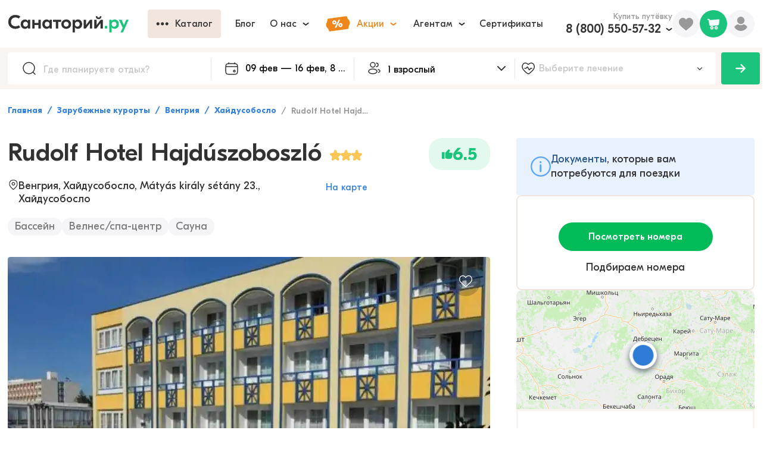

--- FILE ---
content_type: text/html; charset=utf-8
request_url: https://sanatory.ru/hotel/rudolf-hotel-hajduszoboszlo/
body_size: 22148
content:
<!DOCTYPE html><html lang="ru"><head><meta charSet="utf-8"/><meta name="viewport" content="width=device-width"/><link rel="alternate" media="handheld" href="https://sanatory.ru/hotel/rudolf-hotel-hajduszoboszlo/"/><link rel="alternate" media="only screen and (max-width: 640px)" href="https://sanatory.ru/hotel/rudolf-hotel-hajduszoboszlo/"/><link rel="canonical" href="https://sanatory.ru/hotel/rudolf-hotel-hajduszoboszlo/"/><title>Rudolf Hotel Hajdúszoboszló, Хайдусобосло, цены на 2026 - бронируйте номера онлайн</title><meta name="Description" property="" content="Забронировать путевку на отдых и лечение в Rudolf Hotel Hajdúszoboszló, Хайдусобосло. Цены на 2026 год. ☼ Лечебные процедуры для укрепления здоровья: бассейн, лечебно-диагностический комплекс, грязелечение. ☼ Быстрое бронирование номеров онлайн ☼ Выбирайте даты и оставляйте заявку на сайте!"/><meta name="yandex-verification" content="d61892eb5bf57c62"/><meta name="yandex-verification" content="e833e2774cce3216"/><link rel="preload" href="/fonts/GjEesti/GTEestiProDisplay-Semibold.woff2" as="font" type="font/woff2" crossorigin="anonymous"/><link rel="preload" href="/fonts/GjEesti/GTEestiProDisplay-Regular.woff2" as="font" type="font/woff2" crossorigin="anonymous"/><link rel="preload" href="/fonts/GjEesti/GTEestiProDisplay-Bold.woff2" as="font" type="font/woff2" crossorigin="anonymous"/><style>
            @font-face {
              font-display: swap;
              font-family: &#x27;GTEesti&#x27;;
              src: local(&#x27;GTEesti&#x27;), local(&#x27;GTEestiProDisplay-Semibold&#x27;),
                url(&#x27;/fonts/GjEesti/GTEestiProDisplay-Semibold.woff2&#x27;) format(&#x27;woff2&#x27;),
                url(&#x27;/fonts/GjEesti/GTEestiProDisplay-Semibold.woff&#x27;) format(&#x27;woff&#x27;),
                url(&#x27;/fonts/GjEesti/GTEestiProDisplay-Semibold.ttf&#x27;) format(&#x27;truetype&#x27;);
              font-weight: 600;
              font-style: normal;
            }

            @font-face {
              font-display: swap;
              font-family: &#x27;GTEesti&#x27;;
              src: local(&#x27;GTEesti&#x27;), local(&#x27;GTEestiProDisplay-Regular&#x27;),
                url(&#x27;/fonts/GjEesti/GTEestiProDisplay-Regular.woff2&#x27;) format(&#x27;woff2&#x27;),
                url(&#x27;/fonts/GjEesti/GTEestiProDisplay-Regular.woff&#x27;) format(&#x27;woff&#x27;),
                url(&#x27;/fonts/GjEesti/GTEestiProDisplay-Regular.ttf&#x27;) format(&#x27;truetype&#x27;);
              font-weight: normal;
              font-style: normal;
            }

            @font-face {
              font-display: swap;
              font-family: &#x27;GTEesti&#x27;;
              src: local(&#x27;GTEesti&#x27;), local(&#x27;GTEestiProDisplay-Bold&#x27;),
                url(&#x27;/fonts/GjEesti/GTEestiProDisplay-Bold.woff2&#x27;) format(&#x27;woff2&#x27;),
                url(&#x27;/fonts/GjEesti/GTEestiProDisplay-Bold.woff&#x27;) format(&#x27;woff&#x27;),
                url(&#x27;/fonts/GjEesti/GTEestiProDisplay-Bold.ttf&#x27;) format(&#x27;truetype&#x27;);
              font-weight: bold;
              font-style: normal;
            }
          </style><link rel="preconnect" href="https://cdn2.sanatory.ru"/><link rel="apple-touch-icon" sizes="57x57" href="/favicon/apple-icon-57x57.png?url"/><link rel="apple-touch-icon" sizes="60x60" href="/favicon/apple-icon-60x60.png?url"/><link rel="apple-touch-icon" sizes="72x72" href="/favicon/apple-icon-72x72.png?url"/><link rel="apple-touch-icon" sizes="76x76" href="/favicon/apple-icon-76x76.png?url"/><link rel="apple-touch-icon" sizes="114x114" href="/favicon/apple-icon-114x114.png?url"/><link rel="apple-touch-icon" sizes="120x120" href="/favicon/apple-icon-120x120.png?url"/><link rel="apple-touch-icon" sizes="144x144" href="/favicon/apple-icon-144x144.png?url"/><link rel="apple-touch-icon" sizes="152x152" href="/favicon/apple-icon-152x152.png?url"/><link rel="apple-touch-icon" sizes="180x180" href="/favicon/apple-icon-180x180.png?url"/><link rel="icon" type="image/png" sizes="192x192" href="/favicon/android-icon-192x192.png?url"/><link rel="icon" type="image/png" sizes="32x32" href="/favicon/favicon-32x32.png?url"/><link rel="icon" type="image/png" sizes="96x96" href="/favicon/favicon-96x96.png?url"/><link rel="icon" type="image/png" sizes="16x16" href="/favicon/favicon-16x16.png?url"/><meta name="msapplication-TileColor" content="#ffffff"/><meta name="msapplication-TileImage" content="/favicon/ms-icon-144x144.png?url"/><meta name="theme-color" content="#ffffff"/><meta name="next-head-count" content="30"/><link rel="preload" href="/_next/static/css/c991b243a1c7c609.css" as="style"/><link rel="stylesheet" href="/_next/static/css/c991b243a1c7c609.css" data-n-g=""/><link rel="preload" href="/_next/static/css/d4a1ad6e3816513e.css" as="style"/><link rel="stylesheet" href="/_next/static/css/d4a1ad6e3816513e.css"/><link rel="preload" href="/_next/static/css/ae05c2d6e1de22f8.css" as="style"/><link rel="stylesheet" href="/_next/static/css/ae05c2d6e1de22f8.css"/><link rel="preload" href="/_next/static/css/ef46db3751d8e999.css" as="style"/><link rel="stylesheet" href="/_next/static/css/ef46db3751d8e999.css"/><link rel="preload" href="/_next/static/css/303f866314b8ec80.css" as="style"/><link rel="stylesheet" href="/_next/static/css/303f866314b8ec80.css"/><link rel="preload" href="/_next/static/css/43a9385699b2fb85.css" as="style"/><link rel="stylesheet" href="/_next/static/css/43a9385699b2fb85.css"/><link rel="preload" href="/_next/static/css/a16d2653f4bcda94.css" as="style"/><link rel="stylesheet" href="/_next/static/css/a16d2653f4bcda94.css"/><link rel="preload" href="/_next/static/css/5ad15395a54d0595.css" as="style"/><link rel="stylesheet" href="/_next/static/css/5ad15395a54d0595.css"/><link rel="preload" href="/_next/static/css/3e90d968e6e10d7f.css" as="style"/><link rel="stylesheet" href="/_next/static/css/3e90d968e6e10d7f.css"/><link rel="preload" href="/_next/static/css/9fb2c19afbae056e.css" as="style"/><link rel="stylesheet" href="/_next/static/css/9fb2c19afbae056e.css"/><link rel="preload" href="/_next/static/css/d578926d1a4880e6.css" as="style"/><link rel="stylesheet" href="/_next/static/css/d578926d1a4880e6.css"/><link rel="preload" href="/_next/static/css/d6f069d4d2dc6bc7.css" as="style"/><link rel="stylesheet" href="/_next/static/css/d6f069d4d2dc6bc7.css"/><link rel="preload" href="/_next/static/css/c251c218d9c0b1e4.css" as="style"/><link rel="stylesheet" href="/_next/static/css/c251c218d9c0b1e4.css"/><link rel="preload" href="/_next/static/css/42eed530663eb7f6.css" as="style"/><link rel="stylesheet" href="/_next/static/css/42eed530663eb7f6.css"/><link rel="preload" href="/_next/static/css/2f9ccaa12957b632.css" as="style"/><link rel="stylesheet" href="/_next/static/css/2f9ccaa12957b632.css"/><link rel="preload" href="/_next/static/css/eb296ee8726cc635.css" as="style"/><link rel="stylesheet" href="/_next/static/css/eb296ee8726cc635.css"/><link rel="preload" href="/_next/static/css/6e0bd6dc38c39754.css" as="style"/><link rel="stylesheet" href="/_next/static/css/6e0bd6dc38c39754.css"/><link rel="preload" href="/_next/static/css/318635a93b0c3bd7.css" as="style"/><link rel="stylesheet" href="/_next/static/css/318635a93b0c3bd7.css"/><link rel="preload" href="/_next/static/css/d919e343fd7b3539.css" as="style"/><link rel="stylesheet" href="/_next/static/css/d919e343fd7b3539.css"/><link rel="preload" href="/_next/static/css/d2580986cc7ece92.css" as="style"/><link rel="stylesheet" href="/_next/static/css/d2580986cc7ece92.css"/><link rel="preload" href="/_next/static/css/5ddcfd9b53e984f6.css" as="style"/><link rel="stylesheet" href="/_next/static/css/5ddcfd9b53e984f6.css"/><link rel="preload" href="/_next/static/css/fc62440112a144d2.css" as="style"/><link rel="stylesheet" href="/_next/static/css/fc62440112a144d2.css"/><link rel="preload" href="/_next/static/css/9d758114b362a4de.css" as="style"/><link rel="stylesheet" href="/_next/static/css/9d758114b362a4de.css"/><link rel="preload" href="/_next/static/css/c52c64b6d56b7d90.css" as="style"/><link rel="stylesheet" href="/_next/static/css/c52c64b6d56b7d90.css"/><link rel="preload" href="/_next/static/css/0c1fe26b8179461b.css" as="style"/><link rel="stylesheet" href="/_next/static/css/0c1fe26b8179461b.css"/><link rel="preload" href="/_next/static/css/7a6c5c829782a089.css" as="style"/><link rel="stylesheet" href="/_next/static/css/7a6c5c829782a089.css"/><link rel="preload" href="/_next/static/css/78122d9b73e97fda.css" as="style"/><link rel="stylesheet" href="/_next/static/css/78122d9b73e97fda.css"/><link rel="preload" href="/_next/static/css/6e82d713502648f2.css" as="style"/><link rel="stylesheet" href="/_next/static/css/6e82d713502648f2.css"/><link rel="preload" href="/_next/static/css/f2621dcbec27863d.css" as="style"/><link rel="stylesheet" href="/_next/static/css/f2621dcbec27863d.css"/><link rel="preload" href="/_next/static/css/d8f457e04baf7506.css" as="style"/><link rel="stylesheet" href="/_next/static/css/d8f457e04baf7506.css"/><link rel="preload" href="/_next/static/css/f8da656423a602f0.css" as="style"/><link rel="stylesheet" href="/_next/static/css/f8da656423a602f0.css"/><link rel="preload" href="/_next/static/css/0c33743551d6373a.css" as="style"/><link rel="stylesheet" href="/_next/static/css/0c33743551d6373a.css"/><link rel="preload" href="/_next/static/css/6aacec9312620ca4.css" as="style"/><link rel="stylesheet" href="/_next/static/css/6aacec9312620ca4.css"/><link rel="preload" href="/_next/static/css/ea3ab42f02b62be8.css" as="style"/><link rel="stylesheet" href="/_next/static/css/ea3ab42f02b62be8.css"/><link rel="preload" href="/_next/static/css/81b4f8e75e06be71.css" as="style"/><link rel="stylesheet" href="/_next/static/css/81b4f8e75e06be71.css"/><link rel="preload" href="/_next/static/css/e47e11408d5380b4.css" as="style"/><link rel="stylesheet" href="/_next/static/css/e47e11408d5380b4.css"/><link rel="preload" href="/_next/static/css/74e4b9b20d319ba6.css" as="style"/><link rel="stylesheet" href="/_next/static/css/74e4b9b20d319ba6.css"/><link rel="preload" href="/_next/static/css/86a56224d9af9daf.css" as="style"/><link rel="stylesheet" href="/_next/static/css/86a56224d9af9daf.css"/><link rel="preload" href="/_next/static/css/3e74652656429e79.css" as="style"/><link rel="stylesheet" href="/_next/static/css/3e74652656429e79.css"/><link rel="preload" href="/_next/static/css/0607a7008c1eba6d.css" as="style"/><link rel="stylesheet" href="/_next/static/css/0607a7008c1eba6d.css"/><link rel="preload" href="/_next/static/css/6abf34380389421a.css" as="style"/><link rel="stylesheet" href="/_next/static/css/6abf34380389421a.css"/><link rel="preload" href="/_next/static/css/2e2751e26baf52dd.css" as="style"/><link rel="stylesheet" href="/_next/static/css/2e2751e26baf52dd.css"/><link rel="preload" href="/_next/static/css/f2ebfdd91fe01e0b.css" as="style"/><link rel="stylesheet" href="/_next/static/css/f2ebfdd91fe01e0b.css"/><link rel="preload" href="/_next/static/css/3d46a7502aed008e.css" as="style"/><link rel="stylesheet" href="/_next/static/css/3d46a7502aed008e.css"/><link rel="preload" href="/_next/static/css/e7ceb085271bca0d.css" as="style"/><link rel="stylesheet" href="/_next/static/css/e7ceb085271bca0d.css"/><link rel="preload" href="/_next/static/css/3ddc75c3d9fcc530.css" as="style"/><link rel="stylesheet" href="/_next/static/css/3ddc75c3d9fcc530.css"/><link rel="preload" href="/_next/static/css/edbccb64a0de1760.css" as="style"/><link rel="stylesheet" href="/_next/static/css/edbccb64a0de1760.css"/><link rel="preload" href="/_next/static/css/4edb5386bf616254.css" as="style"/><link rel="stylesheet" href="/_next/static/css/4edb5386bf616254.css"/><link rel="preload" href="/_next/static/css/df11100f3a754b3a.css" as="style"/><link rel="stylesheet" href="/_next/static/css/df11100f3a754b3a.css"/><link rel="preload" href="/_next/static/css/e18c8e9baea4b47a.css" as="style"/><link rel="stylesheet" href="/_next/static/css/e18c8e9baea4b47a.css"/><link rel="preload" href="/_next/static/css/e9260898d375519e.css" as="style"/><link rel="stylesheet" href="/_next/static/css/e9260898d375519e.css"/><link rel="preload" href="/_next/static/css/034c7f2dfb4efb47.css" as="style"/><link rel="stylesheet" href="/_next/static/css/034c7f2dfb4efb47.css"/><link rel="preload" href="/_next/static/css/8a2e4b2e912ef2aa.css" as="style"/><link rel="stylesheet" href="/_next/static/css/8a2e4b2e912ef2aa.css"/><link rel="preload" href="/_next/static/css/0b51a190bf0dd183.css" as="style"/><link rel="stylesheet" href="/_next/static/css/0b51a190bf0dd183.css"/><link rel="preload" href="/_next/static/css/5e5aba5a33c3bceb.css" as="style"/><link rel="stylesheet" href="/_next/static/css/5e5aba5a33c3bceb.css"/><link rel="preload" href="/_next/static/css/245590a2aeb74d92.css" as="style"/><link rel="stylesheet" href="/_next/static/css/245590a2aeb74d92.css"/><link rel="preload" href="/_next/static/css/dc002403d457e410.css" as="style"/><link rel="stylesheet" href="/_next/static/css/dc002403d457e410.css"/><link rel="preload" href="/_next/static/css/073ffe8d7fe87778.css" as="style"/><link rel="stylesheet" href="/_next/static/css/073ffe8d7fe87778.css"/><link rel="preload" href="/_next/static/css/e92a1ccec956e1f6.css" as="style"/><link rel="stylesheet" href="/_next/static/css/e92a1ccec956e1f6.css"/><noscript data-n-css=""></noscript><script defer="" nomodule="" src="/_next/static/chunks/polyfills-42372ed130431b0a.js"></script><script defer="" src="/_next/static/chunks/3e8a66ec.0713b6e887660707.js"></script><script defer="" src="/_next/static/chunks/7a7c95a0.66fdf5a768a49cb5.js"></script><script defer="" src="/_next/static/chunks/85192.f68f4b44a7ddc343.js"></script><script defer="" src="/_next/static/chunks/13118-d9d40869ce8ac4ae.js"></script><script defer="" src="/_next/static/chunks/93193.48330bfb3e672a48.js"></script><script defer="" src="/_next/static/chunks/12906.22b773e26c5fd310.js"></script><script defer="" src="/_next/static/chunks/61062.f8c8fe2fdb3b6933.js"></script><script defer="" src="/_next/static/chunks/31692.4ff36e6c6962606a.js"></script><script defer="" src="/_next/static/chunks/61296.00c5a25b6d79fca0.js"></script><script defer="" src="/_next/static/chunks/46394.348ff4073139bb80.js"></script><script defer="" src="/_next/static/chunks/9573.c23c683847cd87c7.js"></script><script defer="" src="/_next/static/chunks/30307.1c091140f0385f68.js"></script><script defer="" src="/_next/static/chunks/52546-765ae00d6b801576.js"></script><script defer="" src="/_next/static/chunks/514.96b7ab846ab1ba25.js"></script><script defer="" src="/_next/static/chunks/24600.45f53551e2af70b0.js"></script><script defer="" src="/_next/static/chunks/57711.06eb8e411ba2fb32.js"></script><script defer="" src="/_next/static/chunks/47222.142d339c33b04261.js"></script><script defer="" src="/_next/static/chunks/58440.5d67893811c88346.js"></script><script defer="" src="/_next/static/chunks/43723.f2147ec56fe6743a.js"></script><script defer="" src="/_next/static/chunks/1432.330bd4873546595f.js"></script><script defer="" src="/_next/static/chunks/36518.add9e8728a4fb2e4.js"></script><script src="/_next/static/chunks/webpack-b6da8e3cb2d033f7.js" defer=""></script><script src="/_next/static/chunks/framework-4490836c5619bb8a.js" defer=""></script><script src="/_next/static/chunks/main-fa874ea3057d6982.js" defer=""></script><script src="/_next/static/chunks/pages/_app-0bff084623b4f80f.js" defer=""></script><script src="/_next/static/chunks/31898-d731097ac35a2e38.js" defer=""></script><script src="/_next/static/chunks/53500-d2a904c9a02aa752.js" defer=""></script><script src="/_next/static/chunks/13361-cde63e71acd4b170.js" defer=""></script><script src="/_next/static/chunks/pages/hotel/%5Bslug%5D-3886f8ef4b3d5c4d.js" defer=""></script><script src="/_next/static/j2SuUWt4S-PQfsPBhUW0-/_buildManifest.js" defer=""></script><script src="/_next/static/j2SuUWt4S-PQfsPBhUW0-/_ssgManifest.js" defer=""></script></head><body><div id="__next"><div itemscope="" itemType="https://schema.org/Hotel" class="wsqj7et"><link itemProp="url" href="/hotel/rudolf-hotel-hajduszoboszlo/"/><meta itemProp="telephone" content="3652362826"/><meta itemProp="image" content="https://cdn2.sanatory.ru/rs:fill:0:0:1:0/g:sm/q:40/aHR0cHM6Ly8yMDk2/MjUuc2VsY2RuLnJ1/L3Nrb19pbWFnZXMv/dXBsb2Fkcy82MjY4/MzM0NDIwZWQxZTI3/OWQyZTQzMGQvaG90/ZWxfaW1hZ2UvaW1h/Z2UvNjI2ODNjZWYy/MGVkMWUyNzlkMmU0/ODk5LmpwZWc.jpg"/><meta itemProp="priceRange" content="от undefined руб. за ночь"/><div class="wzy9tsn"><div class="tp4j85e wpf1jn7"><header class="w8tzals"><div class="c10ivlrw"><div class="l19jmo2i"><a href="https://sanatory.ru/"><span class="h1wp4h5z"><div class="s6ckqik" style="background-image:url(&#x27;/icons/sanatory_logo.svg&#x27;);background-repeat:no-repeat;background-position:center;background-size:contain"></div></span></a><div class="buaisv2 wrqlr7w"><div class="w11c48r3"><button class="b1sfxwqm b17anirt dud141t t118h0lg s1b9fegn w1s3k620 w1gunuvn w1tfoc1t wppezkw cu00ixs w18as4hj w1kc8vmj w1796c3n wncryf3"><div class="lty3h5m l10zttty lu6mzct"><div class="i1l3g8o igag3wa"><div class="io626by"><div class="mpyi741" style="-webkit-mask-image:url(&#x27;/icons/more.svg&#x27;);mask-image:url(&#x27;/icons/more.svg&#x27;);-webkit-mask-size:contain;mask-size:contain;-webkit-mask-repeat:no-repeat;mask-repeat:no-repeat;-webkit-mask-position:center;mask-position:center;background-color:currentColor"></div></div></div><div class="lf6sned">Каталог</div></div></button></div><button class="b17anirt dud141t t118h0lg s1b9fegn w1s3k620 w1gunuvn w1tfoc1t wppezkw cu00ixs w18as4hj w1kc8vmj w1796c3n wncryf3"><div class="lty3h5m l10zttty lu6mzct"><div class="lf6sned">Блог</div></div></button><div class="w4i8j1 ws3i5v"><button class="b17anirt dud141t t118h0lg s1b9fegn w1s3k620 w1gunuvn w1tfoc1t wppezkw cu00ixs w18as4hj w1kc8vmj w1796c3n wncryf3"><div class="lty3h5m l10zttty lu6mzct"><div class="lf6sned">О нас</div><div class="i1jl2kx3 ilt7c00"><div class="i1msf7t8" style="-webkit-mask-image:url(&#x27;/icons/chevron_down.svg&#x27;);mask-image:url(&#x27;/icons/chevron_down.svg&#x27;);-webkit-mask-size:contain;mask-size:contain;-webkit-mask-repeat:no-repeat;mask-repeat:no-repeat;-webkit-mask-position:center;mask-position:center;background-color:currentColor"></div></div></div></button><div class="p14n8nkr c18i36jy"></div></div><div class="w4i8j1 ws3i5v"><button class="b17anirt dud141t t118h0lg s1b9fegn w1s3k620 w1gunuvn w1tfoc1t wppezkw cm4ubfm w18as4hj w1kc8vmj w1796c3n wncryf3"><div class="lty3h5m l10zttty lu6mzct"><div class="i1l3g8o igag3wa"><div class="p1ujzmml" style="-webkit-mask-image:url(&#x27;/icons/promo.svg&#x27;);mask-image:url(&#x27;/icons/promo.svg&#x27;);-webkit-mask-size:contain;mask-size:contain;-webkit-mask-repeat:no-repeat;mask-repeat:no-repeat;-webkit-mask-position:center;mask-position:center;background-color:currentColor"></div></div><div class="lf6sned">Акции</div><div class="i1jl2kx3 ilt7c00"><div class="i1msf7t8" style="-webkit-mask-image:url(&#x27;/icons/chevron_down.svg&#x27;);mask-image:url(&#x27;/icons/chevron_down.svg&#x27;);-webkit-mask-size:contain;mask-size:contain;-webkit-mask-repeat:no-repeat;mask-repeat:no-repeat;-webkit-mask-position:center;mask-position:center;background-color:currentColor"></div></div></div></button><div class="p14n8nkr c18i36jy"></div></div><div class="w4i8j1 ws3i5v"><button class="b17anirt dud141t t118h0lg s1b9fegn w1s3k620 w1gunuvn w1tfoc1t wppezkw cu00ixs w18as4hj w1kc8vmj w1796c3n wncryf3"><div class="lty3h5m l10zttty lu6mzct"><div class="lf6sned">Агентам</div><div class="i1jl2kx3 ilt7c00"><div class="i1msf7t8" style="-webkit-mask-image:url(&#x27;/icons/chevron_down.svg&#x27;);mask-image:url(&#x27;/icons/chevron_down.svg&#x27;);-webkit-mask-size:contain;mask-size:contain;-webkit-mask-repeat:no-repeat;mask-repeat:no-repeat;-webkit-mask-position:center;mask-position:center;background-color:currentColor"></div></div></div></button><div class="p14n8nkr c18i36jy"></div></div><button class="b17anirt dud141t t118h0lg s1b9fegn w1s3k620 w1gunuvn w1tfoc1t wppezkw cu00ixs w18as4hj w1kc8vmj w1796c3n wncryf3"><div class="lty3h5m l10zttty lu6mzct"><div class="lf6sned">Сертификаты</div></div></button></div></div><div class="r126p7hh"><div class="pjc11px wrbq6zs"><p class="d1gvrwxz s3ri809 v14t7jgu tzo9hvs t133d9pw wzov8it">Купить путёвку</p><div class="w4i8j1 ws3i5v"><div class="l1xdka9i"><a href="tel:+78005505732" class="phone b242ya-call-tracker hnfect1">8 (800) 550-57-32</a><div class="i1n2u22b"><div class="i1msf7t8" style="-webkit-mask-image:url(&#x27;/icons/chevron_down.svg&#x27;);mask-image:url(&#x27;/icons/chevron_down.svg&#x27;);-webkit-mask-size:contain;mask-size:contain;-webkit-mask-repeat:no-repeat;mask-repeat:no-repeat;-webkit-mask-position:center;mask-position:center;background-color:currentColor"></div></div></div><div class="p14n8nkr c18i36jy"></div></div></div><div class="fk2gnlk w5qgx0r"><div class="fl3dz0o" style="-webkit-mask-image:url(&#x27;/icons/filled_heart.svg&#x27;);mask-image:url(&#x27;/icons/filled_heart.svg&#x27;);-webkit-mask-size:contain;mask-size:contain;-webkit-mask-repeat:no-repeat;mask-repeat:no-repeat;-webkit-mask-position:center;mask-position:center;background-color:currentColor"></div></div><div class="pvlbnm6 w1cu8w1t"><div data-id="profile" class="p1jf4eao"><div class="umu554q" style="-webkit-mask-image:url(&#x27;/icons/user.svg&#x27;);mask-image:url(&#x27;/icons/user.svg&#x27;);-webkit-mask-size:contain;mask-size:contain;-webkit-mask-repeat:no-repeat;mask-repeat:no-repeat;-webkit-mask-position:center;mask-position:center;background-color:currentColor"></div></div></div></div></div></header></div><div class="wa403y8"><div class="f1640zap"><div class="fqfbsgd"><div class="p21wx6i w1a3g5jg"><div class="i1wec91q"><div class="s1d5uoj" style="-webkit-mask-image:url(&#x27;/icons/lens.svg&#x27;);mask-image:url(&#x27;/icons/lens.svg&#x27;);-webkit-mask-size:contain;mask-size:contain;-webkit-mask-repeat:no-repeat;mask-repeat:no-repeat;-webkit-mask-position:center;mask-position:center;background-color:currentColor"></div><input data-id="filterPlace" autoComplete="off" placeholder="Где планируете отдых?" class="i1ati32r" value=""/></div></div><div class="n1lp0l48"><div class="doh9opk wkopqpk"><div class="i1j2nipo"><div class="cimg46h" style="-webkit-mask-image:url(&#x27;/icons/calendar.svg&#x27;);mask-image:url(&#x27;/icons/calendar.svg&#x27;);-webkit-mask-size:contain;mask-size:contain;-webkit-mask-repeat:no-repeat;mask-repeat:no-repeat;-webkit-mask-position:center;mask-position:center;background-color:currentColor"></div><input readonly="" placeholder="Курорт или город" class="i3nqgx9" value="02 фев — 09 фев, 8 дней"/></div><div class="hvh4tzh p194jf21" style="--p194jf21-0:58px;--p194jf21-1:0px"><div class="w1aflvgp"><div class="DayPicker" lang="ru"><div class="DayPicker-wrapper" tabindex="0"><div class="DayPicker-NavBar"><span tabindex="0" role="button" aria-label="Previous Month" class="DayPicker-NavButton DayPicker-NavButton--prev"></span><span tabindex="0" role="button" aria-label="Next Month" class="DayPicker-NavButton DayPicker-NavButton--next"></span></div><div class="DayPicker-Months"><div class="DayPicker-Month" role="grid"><div class="DayPicker-Caption w1i1r4mo"><div>февраль 2026</div></div><div class="DayPicker-Weekdays" role="rowgroup"><div class="DayPicker-WeekdaysRow" role="row"><div class="DayPicker-Weekday" role="columnheader"><abbr title="Понедельник">Пн</abbr></div><div class="DayPicker-Weekday" role="columnheader"><abbr title="Вторник">Вт</abbr></div><div class="DayPicker-Weekday" role="columnheader"><abbr title="Среда">Ср</abbr></div><div class="DayPicker-Weekday" role="columnheader"><abbr title="Четверг">Чт</abbr></div><div class="DayPicker-Weekday" role="columnheader"><abbr title="Пятница">Пт</abbr></div><div class="DayPicker-Weekday" role="columnheader"><abbr title="Суббота">Сб</abbr></div><div class="DayPicker-Weekday" role="columnheader"><abbr title="Воскресенье">Вс</abbr></div></div></div><div class="DayPicker-Body" role="rowgroup"><div class="DayPicker-Week" role="row"><div aria-disabled="true" class="DayPicker-Day DayPicker-Day--outside"></div><div aria-disabled="true" class="DayPicker-Day DayPicker-Day--outside"></div><div aria-disabled="true" class="DayPicker-Day DayPicker-Day--outside"></div><div aria-disabled="true" class="DayPicker-Day DayPicker-Day--outside"></div><div aria-disabled="true" class="DayPicker-Day DayPicker-Day--outside"></div><div aria-disabled="true" class="DayPicker-Day DayPicker-Day--outside"></div><div class="DayPicker-Day" tabindex="0" role="gridcell" aria-label="Sun Feb 01 2026" aria-disabled="false" aria-selected="false">1</div></div><div class="DayPicker-Week" role="row"><div class="DayPicker-Day DayPicker-Day--start DayPicker-Day--selected" tabindex="-1" role="gridcell" aria-label="Mon Feb 02 2026" aria-disabled="false" aria-selected="true">2</div><div class="DayPicker-Day DayPicker-Day--selected" tabindex="-1" role="gridcell" aria-label="Tue Feb 03 2026" aria-disabled="false" aria-selected="true">3</div><div class="DayPicker-Day DayPicker-Day--selected" tabindex="-1" role="gridcell" aria-label="Wed Feb 04 2026" aria-disabled="false" aria-selected="true">4</div><div class="DayPicker-Day DayPicker-Day--selected" tabindex="-1" role="gridcell" aria-label="Thu Feb 05 2026" aria-disabled="false" aria-selected="true">5</div><div class="DayPicker-Day DayPicker-Day--selected" tabindex="-1" role="gridcell" aria-label="Fri Feb 06 2026" aria-disabled="false" aria-selected="true">6</div><div class="DayPicker-Day DayPicker-Day--selected" tabindex="-1" role="gridcell" aria-label="Sat Feb 07 2026" aria-disabled="false" aria-selected="true">7</div><div class="DayPicker-Day DayPicker-Day--selected" tabindex="-1" role="gridcell" aria-label="Sun Feb 08 2026" aria-disabled="false" aria-selected="true">8</div></div><div class="DayPicker-Week" role="row"><div class="DayPicker-Day DayPicker-Day--end DayPicker-Day--selected" tabindex="-1" role="gridcell" aria-label="Mon Feb 09 2026" aria-disabled="false" aria-selected="true">9</div><div class="DayPicker-Day" tabindex="-1" role="gridcell" aria-label="Tue Feb 10 2026" aria-disabled="false" aria-selected="false">10</div><div class="DayPicker-Day" tabindex="-1" role="gridcell" aria-label="Wed Feb 11 2026" aria-disabled="false" aria-selected="false">11</div><div class="DayPicker-Day" tabindex="-1" role="gridcell" aria-label="Thu Feb 12 2026" aria-disabled="false" aria-selected="false">12</div><div class="DayPicker-Day" tabindex="-1" role="gridcell" aria-label="Fri Feb 13 2026" aria-disabled="false" aria-selected="false">13</div><div class="DayPicker-Day" tabindex="-1" role="gridcell" aria-label="Sat Feb 14 2026" aria-disabled="false" aria-selected="false">14</div><div class="DayPicker-Day" tabindex="-1" role="gridcell" aria-label="Sun Feb 15 2026" aria-disabled="false" aria-selected="false">15</div></div><div class="DayPicker-Week" role="row"><div class="DayPicker-Day" tabindex="-1" role="gridcell" aria-label="Mon Feb 16 2026" aria-disabled="false" aria-selected="false">16</div><div class="DayPicker-Day" tabindex="-1" role="gridcell" aria-label="Tue Feb 17 2026" aria-disabled="false" aria-selected="false">17</div><div class="DayPicker-Day" tabindex="-1" role="gridcell" aria-label="Wed Feb 18 2026" aria-disabled="false" aria-selected="false">18</div><div class="DayPicker-Day" tabindex="-1" role="gridcell" aria-label="Thu Feb 19 2026" aria-disabled="false" aria-selected="false">19</div><div class="DayPicker-Day" tabindex="-1" role="gridcell" aria-label="Fri Feb 20 2026" aria-disabled="false" aria-selected="false">20</div><div class="DayPicker-Day" tabindex="-1" role="gridcell" aria-label="Sat Feb 21 2026" aria-disabled="false" aria-selected="false">21</div><div class="DayPicker-Day" tabindex="-1" role="gridcell" aria-label="Sun Feb 22 2026" aria-disabled="false" aria-selected="false">22</div></div><div class="DayPicker-Week" role="row"><div class="DayPicker-Day" tabindex="-1" role="gridcell" aria-label="Mon Feb 23 2026" aria-disabled="false" aria-selected="false">23</div><div class="DayPicker-Day" tabindex="-1" role="gridcell" aria-label="Tue Feb 24 2026" aria-disabled="false" aria-selected="false">24</div><div class="DayPicker-Day" tabindex="-1" role="gridcell" aria-label="Wed Feb 25 2026" aria-disabled="false" aria-selected="false">25</div><div class="DayPicker-Day" tabindex="-1" role="gridcell" aria-label="Thu Feb 26 2026" aria-disabled="false" aria-selected="false">26</div><div class="DayPicker-Day" tabindex="-1" role="gridcell" aria-label="Fri Feb 27 2026" aria-disabled="false" aria-selected="false">27</div><div class="DayPicker-Day" tabindex="-1" role="gridcell" aria-label="Sat Feb 28 2026" aria-disabled="false" aria-selected="false">28</div><div aria-disabled="true" class="DayPicker-Day DayPicker-Day--outside"></div></div></div></div><div class="DayPicker-Month" role="grid"><div class="DayPicker-Caption w1i1r4mo"><div>март 2026</div></div><div class="DayPicker-Weekdays" role="rowgroup"><div class="DayPicker-WeekdaysRow" role="row"><div class="DayPicker-Weekday" role="columnheader"><abbr title="Понедельник">Пн</abbr></div><div class="DayPicker-Weekday" role="columnheader"><abbr title="Вторник">Вт</abbr></div><div class="DayPicker-Weekday" role="columnheader"><abbr title="Среда">Ср</abbr></div><div class="DayPicker-Weekday" role="columnheader"><abbr title="Четверг">Чт</abbr></div><div class="DayPicker-Weekday" role="columnheader"><abbr title="Пятница">Пт</abbr></div><div class="DayPicker-Weekday" role="columnheader"><abbr title="Суббота">Сб</abbr></div><div class="DayPicker-Weekday" role="columnheader"><abbr title="Воскресенье">Вс</abbr></div></div></div><div class="DayPicker-Body" role="rowgroup"><div class="DayPicker-Week" role="row"><div aria-disabled="true" class="DayPicker-Day DayPicker-Day--outside"></div><div aria-disabled="true" class="DayPicker-Day DayPicker-Day--outside"></div><div aria-disabled="true" class="DayPicker-Day DayPicker-Day--outside"></div><div aria-disabled="true" class="DayPicker-Day DayPicker-Day--outside"></div><div aria-disabled="true" class="DayPicker-Day DayPicker-Day--outside"></div><div aria-disabled="true" class="DayPicker-Day DayPicker-Day--outside"></div><div class="DayPicker-Day" tabindex="0" role="gridcell" aria-label="Sun Mar 01 2026" aria-disabled="false" aria-selected="false">1</div></div><div class="DayPicker-Week" role="row"><div class="DayPicker-Day" tabindex="-1" role="gridcell" aria-label="Mon Mar 02 2026" aria-disabled="false" aria-selected="false">2</div><div class="DayPicker-Day" tabindex="-1" role="gridcell" aria-label="Tue Mar 03 2026" aria-disabled="false" aria-selected="false">3</div><div class="DayPicker-Day" tabindex="-1" role="gridcell" aria-label="Wed Mar 04 2026" aria-disabled="false" aria-selected="false">4</div><div class="DayPicker-Day" tabindex="-1" role="gridcell" aria-label="Thu Mar 05 2026" aria-disabled="false" aria-selected="false">5</div><div class="DayPicker-Day" tabindex="-1" role="gridcell" aria-label="Fri Mar 06 2026" aria-disabled="false" aria-selected="false">6</div><div class="DayPicker-Day" tabindex="-1" role="gridcell" aria-label="Sat Mar 07 2026" aria-disabled="false" aria-selected="false">7</div><div class="DayPicker-Day" tabindex="-1" role="gridcell" aria-label="Sun Mar 08 2026" aria-disabled="false" aria-selected="false">8</div></div><div class="DayPicker-Week" role="row"><div class="DayPicker-Day" tabindex="-1" role="gridcell" aria-label="Mon Mar 09 2026" aria-disabled="false" aria-selected="false">9</div><div class="DayPicker-Day" tabindex="-1" role="gridcell" aria-label="Tue Mar 10 2026" aria-disabled="false" aria-selected="false">10</div><div class="DayPicker-Day" tabindex="-1" role="gridcell" aria-label="Wed Mar 11 2026" aria-disabled="false" aria-selected="false">11</div><div class="DayPicker-Day" tabindex="-1" role="gridcell" aria-label="Thu Mar 12 2026" aria-disabled="false" aria-selected="false">12</div><div class="DayPicker-Day" tabindex="-1" role="gridcell" aria-label="Fri Mar 13 2026" aria-disabled="false" aria-selected="false">13</div><div class="DayPicker-Day" tabindex="-1" role="gridcell" aria-label="Sat Mar 14 2026" aria-disabled="false" aria-selected="false">14</div><div class="DayPicker-Day" tabindex="-1" role="gridcell" aria-label="Sun Mar 15 2026" aria-disabled="false" aria-selected="false">15</div></div><div class="DayPicker-Week" role="row"><div class="DayPicker-Day" tabindex="-1" role="gridcell" aria-label="Mon Mar 16 2026" aria-disabled="false" aria-selected="false">16</div><div class="DayPicker-Day" tabindex="-1" role="gridcell" aria-label="Tue Mar 17 2026" aria-disabled="false" aria-selected="false">17</div><div class="DayPicker-Day" tabindex="-1" role="gridcell" aria-label="Wed Mar 18 2026" aria-disabled="false" aria-selected="false">18</div><div class="DayPicker-Day" tabindex="-1" role="gridcell" aria-label="Thu Mar 19 2026" aria-disabled="false" aria-selected="false">19</div><div class="DayPicker-Day" tabindex="-1" role="gridcell" aria-label="Fri Mar 20 2026" aria-disabled="false" aria-selected="false">20</div><div class="DayPicker-Day" tabindex="-1" role="gridcell" aria-label="Sat Mar 21 2026" aria-disabled="false" aria-selected="false">21</div><div class="DayPicker-Day" tabindex="-1" role="gridcell" aria-label="Sun Mar 22 2026" aria-disabled="false" aria-selected="false">22</div></div><div class="DayPicker-Week" role="row"><div class="DayPicker-Day" tabindex="-1" role="gridcell" aria-label="Mon Mar 23 2026" aria-disabled="false" aria-selected="false">23</div><div class="DayPicker-Day" tabindex="-1" role="gridcell" aria-label="Tue Mar 24 2026" aria-disabled="false" aria-selected="false">24</div><div class="DayPicker-Day" tabindex="-1" role="gridcell" aria-label="Wed Mar 25 2026" aria-disabled="false" aria-selected="false">25</div><div class="DayPicker-Day" tabindex="-1" role="gridcell" aria-label="Thu Mar 26 2026" aria-disabled="false" aria-selected="false">26</div><div class="DayPicker-Day" tabindex="-1" role="gridcell" aria-label="Fri Mar 27 2026" aria-disabled="false" aria-selected="false">27</div><div class="DayPicker-Day" tabindex="-1" role="gridcell" aria-label="Sat Mar 28 2026" aria-disabled="false" aria-selected="false">28</div><div class="DayPicker-Day" tabindex="-1" role="gridcell" aria-label="Sun Mar 29 2026" aria-disabled="false" aria-selected="false">29</div></div><div class="DayPicker-Week" role="row"><div class="DayPicker-Day" tabindex="-1" role="gridcell" aria-label="Mon Mar 30 2026" aria-disabled="false" aria-selected="false">30</div><div class="DayPicker-Day" tabindex="-1" role="gridcell" aria-label="Tue Mar 31 2026" aria-disabled="false" aria-selected="false">31</div><div aria-disabled="true" class="DayPicker-Day DayPicker-Day--outside"></div><div aria-disabled="true" class="DayPicker-Day DayPicker-Day--outside"></div><div aria-disabled="true" class="DayPicker-Day DayPicker-Day--outside"></div><div aria-disabled="true" class="DayPicker-Day DayPicker-Day--outside"></div><div aria-disabled="true" class="DayPicker-Day DayPicker-Day--outside"></div></div></div></div></div></div></div><div class="bsc60ib"><div class="tync50p"><div class="tlpg4xm">02 февраля — 09 февраля, 8 дней</div></div><div class="svqf4no"></div></div></div></div></div></div><div class="gk3ees5 w1am0sjb"><div data-active="false" class="iq18i4"><div class="g1i10m7p" style="-webkit-mask-image:url(&#x27;/icons/guests.svg&#x27;);mask-image:url(&#x27;/icons/guests.svg&#x27;);-webkit-mask-size:contain;mask-size:contain;-webkit-mask-repeat:no-repeat;mask-repeat:no-repeat;-webkit-mask-position:center;mask-position:center;background-color:currentColor"></div><input readonly="" placeholder="Гости" class="i1fw0sp3" value="1 взрослый"/><div class="a18ruk0y" style="-webkit-mask-image:url(&#x27;/icons/main_arrow.svg&#x27;);mask-image:url(&#x27;/icons/main_arrow.svg&#x27;);-webkit-mask-size:contain;mask-size:contain;-webkit-mask-repeat:no-repeat;mask-repeat:no-repeat;-webkit-mask-position:center;mask-position:center;background-color:currentColor"></div></div></div><div class="t106eoa6 w1u4ly8a"><div class="iqi7aja"><div class="tsrk1kg" style="-webkit-mask-image:url(&#x27;/icons/treatment.svg&#x27;);mask-image:url(&#x27;/icons/treatment.svg&#x27;);-webkit-mask-size:contain;mask-size:contain;-webkit-mask-repeat:no-repeat;mask-repeat:no-repeat;-webkit-mask-position:center;mask-position:center;background-color:currentColor"></div><input placeholder="Выберите лечение" autoComplete="off" class="i19mjz1e" value=""/><div class="d7jclxh"><div class="a1ctmd5s" style="-webkit-mask-image:url(&#x27;/icons/main_arrow.svg&#x27;);mask-image:url(&#x27;/icons/main_arrow.svg&#x27;);-webkit-mask-size:contain;mask-size:contain;-webkit-mask-repeat:no-repeat;mask-repeat:no-repeat;-webkit-mask-position:center;mask-position:center;background-color:currentColor"></div></div></div></div></div><button class="a1ujla1r b17anirt dud141t t118h0lg s1b9fegn w1s3k620 w1gunuvn w1tfoc1t wppezkw w1bkqag0 w18as4hj w1kc8vmj vca7u9f wncryf3"><div class="lty3h5m l10zttty lu6mzct"><div class="lf6sned"><div class="a1q2p534" style="-webkit-mask-image:url(&#x27;/icons/arrow_left.svg&#x27;);mask-image:url(&#x27;/icons/arrow_left.svg&#x27;);-webkit-mask-size:contain;mask-size:contain;-webkit-mask-repeat:no-repeat;mask-repeat:no-repeat;-webkit-mask-position:center;mask-position:center;background-color:currentColor"></div></div></div></button></div></div><main data-footer="false" class="c14ovt3 w1m8dutd"><nav class="b11j5bx9 w1c9sln8"><ol itemscope="" itemType="https://schema.org/BreadcrumbList" class="b1xgit8d"><li itemProp="itemListElement" itemscope="" itemType="https://schema.org/ListItem" class="b14aq2l3"><a itemType="https://schema.org/WebPage" itemProp="item" href="https://sanatory.ru/">Главная</a><meta itemProp="position" content="1"/><meta itemProp="name" content="Главная"/></li><li itemProp="itemListElement" itemscope="" itemType="https://schema.org/ListItem" class="b14aq2l3"><a itemType="https://schema.org/WebPage" itemProp="item" href="https://sanatory.ru/catalog/zarubezhnye-kurorty/">Зарубежные курорты</a><meta itemProp="name" content="Зарубежные курорты"/><meta itemProp="position" content="2"/></li><li itemProp="itemListElement" itemscope="" itemType="https://schema.org/ListItem" class="b14aq2l3"><a itemType="https://schema.org/WebPage" itemProp="item" href="https://sanatory.ru/catalog/vengrija/">Венгрия</a><meta itemProp="name" content="Венгрия"/><meta itemProp="position" content="3"/></li><li itemProp="itemListElement" itemscope="" itemType="https://schema.org/ListItem" class="b14aq2l3"><a itemType="https://schema.org/WebPage" itemProp="item" href="https://sanatory.ru/region/liechieniie-i-otdykh-v-khaidusoboslo/">Хайдусобосло</a><meta itemProp="name" content="Хайдусобосло"/><meta itemProp="position" content="4"/></li><li itemProp="itemListElement" itemscope="" itemType="https://schema.org/ListItem" class="b14aq2l3"><span itemType="https://schema.org/WebPage" itemProp="item" class="d1hl031e">Rudolf Hotel Hajdúszoboszló</span><meta itemProp="name" content="Rudolf Hotel Hajdúszoboszló"/><meta itemProp="position" content="5"/></li></ol></nav><div class="h1w4wqe6"><div class="l1ivgpal"><div class="b924vsr wkcrcuf"><div class="w16hc6nv"><div class="l16w22qv"><div class="lv9bxpw"><div class="h6qdhnl d1bp0gz9 s1mrquvl t1gf6jr9 w1wny2lr"><h1 itemProp="name" class="n10y7796">Rudolf Hotel Hajdúszoboszló</h1><div class="mts8jif sr09voj w17fwmbq"><div class="supj5es"><div class="i1msf7t8" style="-webkit-mask-image:url(&#x27;/icons/star.svg&#x27;);mask-image:url(&#x27;/icons/star.svg&#x27;);-webkit-mask-size:contain;mask-size:contain;-webkit-mask-repeat:no-repeat;mask-repeat:no-repeat;-webkit-mask-position:center;mask-position:center;background-color:currentColor"></div><div class="i1msf7t8" style="-webkit-mask-image:url(&#x27;/icons/star.svg&#x27;);mask-image:url(&#x27;/icons/star.svg&#x27;);-webkit-mask-size:contain;mask-size:contain;-webkit-mask-repeat:no-repeat;mask-repeat:no-repeat;-webkit-mask-position:center;mask-position:center;background-color:currentColor"></div><div class="i1msf7t8" style="-webkit-mask-image:url(&#x27;/icons/star.svg&#x27;);mask-image:url(&#x27;/icons/star.svg&#x27;);-webkit-mask-size:contain;mask-size:contain;-webkit-mask-repeat:no-repeat;mask-repeat:no-repeat;-webkit-mask-position:center;mask-position:center;background-color:currentColor"></div></div></div></div></div><div class="a1dw3ah4"><p itemProp="address" itemscope="" itemType="https://schema.org/PostalAddress"><meta itemProp="addressRegion" content="Пуста – Южная Венгрия"/><meta itemProp="streetAddress" content="Венгрия, Хайдусобосло, Mátyás király sétány 23., Хайдусобосло"/><meta itemProp="addressLocality" content="Венгрия, Хайдусобосло, Mátyás király sétány 23., Хайдусобосло"/><meta itemProp="addressCountry" content="Венгрия"/></p><div class="m1nk3949"><div class="m4wuiyg" style="-webkit-mask-image:url(&#x27;/icons/map_point.svg&#x27;);mask-image:url(&#x27;/icons/map_point.svg&#x27;);-webkit-mask-size:contain;mask-size:contain;-webkit-mask-repeat:no-repeat;mask-repeat:no-repeat;-webkit-mask-position:center;mask-position:center;background-color:currentColor"></div><div class="ab2dnzn">Венгрия, Хайдусобосло, Mátyás király sétány 23., Хайдусобосло</div></div><button class="b17anirt dud141t t118h0lg s1b9fegn w1s3k620 w1gunuvn w1tfoc1t wppezkw cf72kt0 w18as4hj w1kc8vmj w1796c3n wncryf3"><div class="lty3h5m l10zttty lu6mzct"><div class="lf6sned">На карте</div></div></button></div><div class="p71svds w9fpfmi"><div class="iotmsxl ijfm3m8 i16s4yae"><p class="d1gvrwxz s3ri809 vptpp2j tr05zhn tjgrhf7 t133d9pw wzov8it">Бассейн</p></div><div class="iotmsxl ijfm3m8 i16s4yae"><p class="d1gvrwxz s3ri809 vptpp2j tr05zhn tjgrhf7 t133d9pw wzov8it">Велнес/спа-центр</p></div><div class="iotmsxl ijfm3m8 i16s4yae"><p class="d1gvrwxz s3ri809 vptpp2j tr05zhn tjgrhf7 t133d9pw wzov8it">Сауна</p></div></div></div><div class="r1w35knb"><div class="w12kimm3"><div class="rvtfeev"><div class="l1mkf3cr" style="-webkit-mask-image:url(&#x27;/icons/like.svg&#x27;);mask-image:url(&#x27;/icons/like.svg&#x27;);-webkit-mask-size:contain;mask-size:contain;-webkit-mask-repeat:no-repeat;mask-repeat:no-repeat;-webkit-mask-position:center;mask-position:center;background-color:currentColor"></div>6.5</div></div></div></div><div class="glt3kma w1q6qyqs"><div class="mqngd5n"><div class="lw8odax ae1ix3l"><div class="i1msf7t8" style="-webkit-mask-image:url(&#x27;/icons/main_arrow.svg&#x27;);mask-image:url(&#x27;/icons/main_arrow.svg&#x27;);-webkit-mask-size:contain;mask-size:contain;-webkit-mask-repeat:no-repeat;mask-repeat:no-repeat;-webkit-mask-position:center;mask-position:center;background-color:currentColor"></div></div><div class="m176gwuo i15qe911 w1j9qo4" width="810" height="380" style="--w1j9qo4-0:810px;--w1j9qo4-1:380px;--w1j9qo4-2:block;--w1j9qo4-3:46.913580246913575%"><img src="https://cdn2.sanatory.ru/rs:fill:810:380:1:0/g:sm/q:40/aHR0cHM6Ly8yMDk2/MjUuc2VsY2RuLnJ1/L3Nrb19pbWFnZXMv/dXBsb2Fkcy82MjY4/MzM0NDIwZWQxZTI3/OWQyZTQzMGQvaG90/ZWxfaW1hZ2UvaW1h/Z2UvNjI2ODNjZWYy/MGVkMWUyNzlkMmU0/ODk5LmpwZWc.jpg" srcSet="https://cdn2.sanatory.ru/rs:fill:810:380:1:0/g:sm/q:40/aHR0cHM6Ly8yMDk2/MjUuc2VsY2RuLnJ1/L3Nrb19pbWFnZXMv/dXBsb2Fkcy82MjY4/MzM0NDIwZWQxZTI3/OWQyZTQzMGQvaG90/ZWxfaW1hZ2UvaW1h/Z2UvNjI2ODNjZWYy/MGVkMWUyNzlkMmU0/ODk5LmpwZWc.webp 1x, https://cdn2.sanatory.ru/rs:fill:1620:760:1:0/g:sm/q:25/aHR0cHM6Ly8yMDk2/MjUuc2VsY2RuLnJ1/L3Nrb19pbWFnZXMv/dXBsb2Fkcy82MjY4/MzM0NDIwZWQxZTI3/OWQyZTQzMGQvaG90/ZWxfaW1hZ2UvaW1h/Z2UvNjI2ODNjZWYy/MGVkMWUyNzlkMmU0/ODk5LmpwZWc.webp 2x, https://cdn2.sanatory.ru/rs:fill:1418:665:1:0/g:sm/q:25/aHR0cHM6Ly8yMDk2/MjUuc2VsY2RuLnJ1/L3Nrb19pbWFnZXMv/dXBsb2Fkcy82MjY4/MzM0NDIwZWQxZTI3/OWQyZTQzMGQvaG90/ZWxfaW1hZ2UvaW1h/Z2UvNjI2ODNjZWYy/MGVkMWUyNzlkMmU0/ODk5LmpwZWc.webp 1.75x" alt="Rudolf Hotel Hajdúszoboszló" loading="eager" fetchpriority="high" width="810" height="380" decoding="async" class="ieau0n0"/></div><div class="rozsyom ae1ix3l"><div class="i1msf7t8" style="-webkit-mask-image:url(&#x27;/icons/main_arrow.svg&#x27;);mask-image:url(&#x27;/icons/main_arrow.svg&#x27;);-webkit-mask-size:contain;mask-size:contain;-webkit-mask-repeat:no-repeat;mask-repeat:no-repeat;-webkit-mask-position:center;mask-position:center;background-color:currentColor"></div></div><div class="ihww3ul"><div class="ovqe7vj">1 / 50</div></div></div><div class="i6oz540"><div class="ivz5rij w1pkj89o" style="--w1pkj89o-0:196px;--w1pkj89o-1:110px"><div class="i188f6xw i15qe911 w1j9qo4" width="196" height="110" style="--w1j9qo4-0:196px;--w1j9qo4-1:110px;--w1j9qo4-2:block;--w1j9qo4-3:56.12244897959184%"><img src="https://cdn2.sanatory.ru/rs:fill:196:110:1:0/g:sm/q:40/aHR0cHM6Ly8yMDk2/MjUuc2VsY2RuLnJ1/L3Nrb19pbWFnZXMv/dXBsb2Fkcy82MjY4/MzM0NDIwZWQxZTI3/OWQyZTQzMGQvaG90/ZWxfaW1hZ2UvaW1h/Z2UvNjI2ODNjZWYy/MGVkMWUyNzlkMmU0/ODk5LmpwZWc.jpg" srcSet="https://cdn2.sanatory.ru/rs:fill:196:110:1:0/g:sm/q:40/aHR0cHM6Ly8yMDk2/MjUuc2VsY2RuLnJ1/L3Nrb19pbWFnZXMv/dXBsb2Fkcy82MjY4/MzM0NDIwZWQxZTI3/OWQyZTQzMGQvaG90/ZWxfaW1hZ2UvaW1h/Z2UvNjI2ODNjZWYy/MGVkMWUyNzlkMmU0/ODk5LmpwZWc.webp 1x, https://cdn2.sanatory.ru/rs:fill:392:220:1:0/g:sm/q:25/aHR0cHM6Ly8yMDk2/MjUuc2VsY2RuLnJ1/L3Nrb19pbWFnZXMv/dXBsb2Fkcy82MjY4/MzM0NDIwZWQxZTI3/OWQyZTQzMGQvaG90/ZWxfaW1hZ2UvaW1h/Z2UvNjI2ODNjZWYy/MGVkMWUyNzlkMmU0/ODk5LmpwZWc.webp 2x, https://cdn2.sanatory.ru/rs:fill:343:193:1:0/g:sm/q:25/aHR0cHM6Ly8yMDk2/MjUuc2VsY2RuLnJ1/L3Nrb19pbWFnZXMv/dXBsb2Fkcy82MjY4/MzM0NDIwZWQxZTI3/OWQyZTQzMGQvaG90/ZWxfaW1hZ2UvaW1h/Z2UvNjI2ODNjZWYy/MGVkMWUyNzlkMmU0/ODk5LmpwZWc.webp 1.75x" alt="Rudolf Hotel Hajdúszoboszló" loading="lazy" fetchpriority="auto" width="196" height="110" decoding="async" class="ieau0n0"/></div></div><div class="ivz5rij w1pkj89o" style="--w1pkj89o-0:196px;--w1pkj89o-1:110px"><div class="i188f6xw i15qe911 w1j9qo4" width="196" height="110" style="--w1j9qo4-0:196px;--w1j9qo4-1:110px;--w1j9qo4-2:block;--w1j9qo4-3:56.12244897959184%"><img src="https://cdn2.sanatory.ru/rs:fill:196:110:1:0/g:sm/q:40/aHR0cHM6Ly8yMDk2/MjUuc2VsY2RuLnJ1/L3Nrb19pbWFnZXMv/dXBsb2Fkcy82MjY4/MzM0NDIwZWQxZTI3/OWQyZTQzMGQvaG90/ZWxfaW1hZ2UvaW1h/Z2UvNjI2ODNjZWYy/MGVkMWUyNzlkMmU0/ODlhLmpwZw.jpg" srcSet="https://cdn2.sanatory.ru/rs:fill:196:110:1:0/g:sm/q:40/aHR0cHM6Ly8yMDk2/MjUuc2VsY2RuLnJ1/L3Nrb19pbWFnZXMv/dXBsb2Fkcy82MjY4/MzM0NDIwZWQxZTI3/OWQyZTQzMGQvaG90/ZWxfaW1hZ2UvaW1h/Z2UvNjI2ODNjZWYy/MGVkMWUyNzlkMmU0/ODlhLmpwZw.webp 1x, https://cdn2.sanatory.ru/rs:fill:392:220:1:0/g:sm/q:25/aHR0cHM6Ly8yMDk2/MjUuc2VsY2RuLnJ1/L3Nrb19pbWFnZXMv/dXBsb2Fkcy82MjY4/MzM0NDIwZWQxZTI3/OWQyZTQzMGQvaG90/ZWxfaW1hZ2UvaW1h/Z2UvNjI2ODNjZWYy/MGVkMWUyNzlkMmU0/ODlhLmpwZw.webp 2x, https://cdn2.sanatory.ru/rs:fill:343:193:1:0/g:sm/q:25/aHR0cHM6Ly8yMDk2/MjUuc2VsY2RuLnJ1/L3Nrb19pbWFnZXMv/dXBsb2Fkcy82MjY4/MzM0NDIwZWQxZTI3/OWQyZTQzMGQvaG90/ZWxfaW1hZ2UvaW1h/Z2UvNjI2ODNjZWYy/MGVkMWUyNzlkMmU0/ODlhLmpwZw.webp 1.75x" alt="Rudolf Hotel Hajdúszoboszló, фото 2" loading="lazy" fetchpriority="auto" width="196" height="110" decoding="async" class="ieau0n0"/></div></div><div class="ivz5rij w1pkj89o" style="--w1pkj89o-0:196px;--w1pkj89o-1:110px"><div class="i188f6xw i15qe911 w1j9qo4" width="196" height="110" style="--w1j9qo4-0:196px;--w1j9qo4-1:110px;--w1j9qo4-2:block;--w1j9qo4-3:56.12244897959184%"><img src="https://cdn2.sanatory.ru/rs:fill:196:110:1:0/g:sm/q:40/aHR0cHM6Ly8yMDk2/MjUuc2VsY2RuLnJ1/L3Nrb19pbWFnZXMv/dXBsb2Fkcy82MjY4/MzM0NDIwZWQxZTI3/OWQyZTQzMGQvaG90/ZWxfaW1hZ2UvaW1h/Z2UvNjI2ODNjZWYy/MGVkMWUyNzlkMmU0/ODliLmpwZw.jpg" srcSet="https://cdn2.sanatory.ru/rs:fill:196:110:1:0/g:sm/q:40/aHR0cHM6Ly8yMDk2/MjUuc2VsY2RuLnJ1/L3Nrb19pbWFnZXMv/dXBsb2Fkcy82MjY4/MzM0NDIwZWQxZTI3/OWQyZTQzMGQvaG90/ZWxfaW1hZ2UvaW1h/Z2UvNjI2ODNjZWYy/MGVkMWUyNzlkMmU0/ODliLmpwZw.webp 1x, https://cdn2.sanatory.ru/rs:fill:392:220:1:0/g:sm/q:25/aHR0cHM6Ly8yMDk2/MjUuc2VsY2RuLnJ1/L3Nrb19pbWFnZXMv/dXBsb2Fkcy82MjY4/MzM0NDIwZWQxZTI3/OWQyZTQzMGQvaG90/ZWxfaW1hZ2UvaW1h/Z2UvNjI2ODNjZWYy/MGVkMWUyNzlkMmU0/ODliLmpwZw.webp 2x, https://cdn2.sanatory.ru/rs:fill:343:193:1:0/g:sm/q:25/aHR0cHM6Ly8yMDk2/MjUuc2VsY2RuLnJ1/L3Nrb19pbWFnZXMv/dXBsb2Fkcy82MjY4/MzM0NDIwZWQxZTI3/OWQyZTQzMGQvaG90/ZWxfaW1hZ2UvaW1h/Z2UvNjI2ODNjZWYy/MGVkMWUyNzlkMmU0/ODliLmpwZw.webp 1.75x" alt="Rudolf Hotel Hajdúszoboszló, фото 3" loading="lazy" fetchpriority="auto" width="196" height="110" decoding="async" class="ieau0n0"/></div></div><div class="ivz5rij w1pkj89o" style="--w1pkj89o-0:196px;--w1pkj89o-1:110px"><div class="i188f6xw i15qe911 w1j9qo4" width="196" height="110" style="--w1j9qo4-0:196px;--w1j9qo4-1:110px;--w1j9qo4-2:block;--w1j9qo4-3:56.12244897959184%"><img src="https://cdn2.sanatory.ru/rs:fill:196:110:1:0/g:sm/q:40/aHR0cHM6Ly8yMDk2/MjUuc2VsY2RuLnJ1/L3Nrb19pbWFnZXMv/dXBsb2Fkcy82MjY4/MzM0NDIwZWQxZTI3/OWQyZTQzMGQvaG90/ZWxfaW1hZ2UvaW1h/Z2UvNjI2ODNjZWYy/MGVkMWUyNzlkMmU0/ODljLmpwZw.jpg" srcSet="https://cdn2.sanatory.ru/rs:fill:196:110:1:0/g:sm/q:40/aHR0cHM6Ly8yMDk2/MjUuc2VsY2RuLnJ1/L3Nrb19pbWFnZXMv/dXBsb2Fkcy82MjY4/MzM0NDIwZWQxZTI3/OWQyZTQzMGQvaG90/ZWxfaW1hZ2UvaW1h/Z2UvNjI2ODNjZWYy/MGVkMWUyNzlkMmU0/ODljLmpwZw.webp 1x, https://cdn2.sanatory.ru/rs:fill:392:220:1:0/g:sm/q:25/aHR0cHM6Ly8yMDk2/MjUuc2VsY2RuLnJ1/L3Nrb19pbWFnZXMv/dXBsb2Fkcy82MjY4/MzM0NDIwZWQxZTI3/OWQyZTQzMGQvaG90/ZWxfaW1hZ2UvaW1h/Z2UvNjI2ODNjZWYy/MGVkMWUyNzlkMmU0/ODljLmpwZw.webp 2x, https://cdn2.sanatory.ru/rs:fill:343:193:1:0/g:sm/q:25/aHR0cHM6Ly8yMDk2/MjUuc2VsY2RuLnJ1/L3Nrb19pbWFnZXMv/dXBsb2Fkcy82MjY4/MzM0NDIwZWQxZTI3/OWQyZTQzMGQvaG90/ZWxfaW1hZ2UvaW1h/Z2UvNjI2ODNjZWYy/MGVkMWUyNzlkMmU0/ODljLmpwZw.webp 1.75x" alt="Rudolf Hotel Hajdúszoboszló, фото 4" loading="lazy" fetchpriority="auto" width="196" height="110" decoding="async" class="ieau0n0"/></div></div></div><div class="ww9raco t4cmeoi w6oxryl fb7pfay w15xell9"><div class="hz3rh87" style="-webkit-mask-image:url(&#x27;/icons/heart.svg&#x27;);mask-image:url(&#x27;/icons/heart.svg&#x27;);-webkit-mask-size:contain;mask-size:contain;-webkit-mask-repeat:no-repeat;mask-repeat:no-repeat;-webkit-mask-position:center;mask-position:center;background-color:currentColor" variant="default"></div></div></div><div class="ctxwbiy wijbff7"><div id="specialization" class="h1q4vhlu"><div class="n1uans5z a1i9awco w1fqm5ie">Описание</div><div class="n1uans5z w1fqm5ie">Удобства</div></div><div class="nmcj3v2"><div itemProp="description" class="w11dz47s"><div class="w13rs0yo"><div class="c4kvxpg"><div class="t1w85cu1"><p>Остановитесь в Rudolf Hotel Hajduszoboszlo, чтобы открыть для себя прекрасные места в Хайдусобосло. В отеле есть все необходимое для комфортного проживания. В отеле вы можете воспользоваться такими услугами, как бесплатный Wi-Fi в номерах, регистрация 24/7, обслуживание номеров 24/7, Wi-Fi на территории, парковка, благодаря которым, вы сможете отлично отдохнуть. Все номера элегантно обставлены мебелью и оснащены необходимыми удобствами. Насладитесь всеми удобствами для отдыха в отеле, в том числе гидромассажная ванна, сауна, внешний бассейн, спа, массаж, прежде чем отправиться отдыхать в свой номер. Независимо от целей вашего визита в Хайдусобосло, Rudolf Hotel Hajduszoboszlo позволит вам почувствовать себя как дома.</p></div></div></div></div></div></div><div class="r1e78y80 wbsc67p" id="rooms"><div id="roomTypes" class="t1oa6exg"><h2 class="t1ik1ann">Номеров не найдено</h2><div class="a1ur3exi"><div class="a1uu97qo"></div><div class="as7kx4a"></div></div></div><div class="f1t2k181"><div class="w13j27ls"><div class="fbkf4od"><div class="s1h08a10"><div class="d1qzg4v2 wkopqpk"><div class="i1j2nipo"><div class="cimg46h" style="-webkit-mask-image:url(&#x27;/icons/calendar.svg&#x27;);mask-image:url(&#x27;/icons/calendar.svg&#x27;);-webkit-mask-size:contain;mask-size:contain;-webkit-mask-repeat:no-repeat;mask-repeat:no-repeat;-webkit-mask-position:center;mask-position:center;background-color:currentColor"></div><input readonly="" placeholder="Курорт или город" class="i3nqgx9" value="02 фев — 09 фев, 8 дней"/></div><div class="hvh4tzh p194jf21" style="--p194jf21-0:58px;--p194jf21-1:0px"><div class="w1aflvgp"><div class="DayPicker" lang="ru"><div class="DayPicker-wrapper" tabindex="0"><div class="DayPicker-NavBar"><span tabindex="0" role="button" aria-label="Previous Month" class="DayPicker-NavButton DayPicker-NavButton--prev"></span><span tabindex="0" role="button" aria-label="Next Month" class="DayPicker-NavButton DayPicker-NavButton--next"></span></div><div class="DayPicker-Months"><div class="DayPicker-Month" role="grid"><div class="DayPicker-Caption w1i1r4mo"><div>февраль 2026</div></div><div class="DayPicker-Weekdays" role="rowgroup"><div class="DayPicker-WeekdaysRow" role="row"><div class="DayPicker-Weekday" role="columnheader"><abbr title="Понедельник">Пн</abbr></div><div class="DayPicker-Weekday" role="columnheader"><abbr title="Вторник">Вт</abbr></div><div class="DayPicker-Weekday" role="columnheader"><abbr title="Среда">Ср</abbr></div><div class="DayPicker-Weekday" role="columnheader"><abbr title="Четверг">Чт</abbr></div><div class="DayPicker-Weekday" role="columnheader"><abbr title="Пятница">Пт</abbr></div><div class="DayPicker-Weekday" role="columnheader"><abbr title="Суббота">Сб</abbr></div><div class="DayPicker-Weekday" role="columnheader"><abbr title="Воскресенье">Вс</abbr></div></div></div><div class="DayPicker-Body" role="rowgroup"><div class="DayPicker-Week" role="row"><div aria-disabled="true" class="DayPicker-Day DayPicker-Day--outside"></div><div aria-disabled="true" class="DayPicker-Day DayPicker-Day--outside"></div><div aria-disabled="true" class="DayPicker-Day DayPicker-Day--outside"></div><div aria-disabled="true" class="DayPicker-Day DayPicker-Day--outside"></div><div aria-disabled="true" class="DayPicker-Day DayPicker-Day--outside"></div><div aria-disabled="true" class="DayPicker-Day DayPicker-Day--outside"></div><div class="DayPicker-Day" tabindex="0" role="gridcell" aria-label="Sun Feb 01 2026" aria-disabled="false" aria-selected="false">1</div></div><div class="DayPicker-Week" role="row"><div class="DayPicker-Day DayPicker-Day--start DayPicker-Day--selected" tabindex="-1" role="gridcell" aria-label="Mon Feb 02 2026" aria-disabled="false" aria-selected="true">2</div><div class="DayPicker-Day DayPicker-Day--selected" tabindex="-1" role="gridcell" aria-label="Tue Feb 03 2026" aria-disabled="false" aria-selected="true">3</div><div class="DayPicker-Day DayPicker-Day--selected" tabindex="-1" role="gridcell" aria-label="Wed Feb 04 2026" aria-disabled="false" aria-selected="true">4</div><div class="DayPicker-Day DayPicker-Day--selected" tabindex="-1" role="gridcell" aria-label="Thu Feb 05 2026" aria-disabled="false" aria-selected="true">5</div><div class="DayPicker-Day DayPicker-Day--selected" tabindex="-1" role="gridcell" aria-label="Fri Feb 06 2026" aria-disabled="false" aria-selected="true">6</div><div class="DayPicker-Day DayPicker-Day--selected" tabindex="-1" role="gridcell" aria-label="Sat Feb 07 2026" aria-disabled="false" aria-selected="true">7</div><div class="DayPicker-Day DayPicker-Day--selected" tabindex="-1" role="gridcell" aria-label="Sun Feb 08 2026" aria-disabled="false" aria-selected="true">8</div></div><div class="DayPicker-Week" role="row"><div class="DayPicker-Day DayPicker-Day--end DayPicker-Day--selected" tabindex="-1" role="gridcell" aria-label="Mon Feb 09 2026" aria-disabled="false" aria-selected="true">9</div><div class="DayPicker-Day" tabindex="-1" role="gridcell" aria-label="Tue Feb 10 2026" aria-disabled="false" aria-selected="false">10</div><div class="DayPicker-Day" tabindex="-1" role="gridcell" aria-label="Wed Feb 11 2026" aria-disabled="false" aria-selected="false">11</div><div class="DayPicker-Day" tabindex="-1" role="gridcell" aria-label="Thu Feb 12 2026" aria-disabled="false" aria-selected="false">12</div><div class="DayPicker-Day" tabindex="-1" role="gridcell" aria-label="Fri Feb 13 2026" aria-disabled="false" aria-selected="false">13</div><div class="DayPicker-Day" tabindex="-1" role="gridcell" aria-label="Sat Feb 14 2026" aria-disabled="false" aria-selected="false">14</div><div class="DayPicker-Day" tabindex="-1" role="gridcell" aria-label="Sun Feb 15 2026" aria-disabled="false" aria-selected="false">15</div></div><div class="DayPicker-Week" role="row"><div class="DayPicker-Day" tabindex="-1" role="gridcell" aria-label="Mon Feb 16 2026" aria-disabled="false" aria-selected="false">16</div><div class="DayPicker-Day" tabindex="-1" role="gridcell" aria-label="Tue Feb 17 2026" aria-disabled="false" aria-selected="false">17</div><div class="DayPicker-Day" tabindex="-1" role="gridcell" aria-label="Wed Feb 18 2026" aria-disabled="false" aria-selected="false">18</div><div class="DayPicker-Day" tabindex="-1" role="gridcell" aria-label="Thu Feb 19 2026" aria-disabled="false" aria-selected="false">19</div><div class="DayPicker-Day" tabindex="-1" role="gridcell" aria-label="Fri Feb 20 2026" aria-disabled="false" aria-selected="false">20</div><div class="DayPicker-Day" tabindex="-1" role="gridcell" aria-label="Sat Feb 21 2026" aria-disabled="false" aria-selected="false">21</div><div class="DayPicker-Day" tabindex="-1" role="gridcell" aria-label="Sun Feb 22 2026" aria-disabled="false" aria-selected="false">22</div></div><div class="DayPicker-Week" role="row"><div class="DayPicker-Day" tabindex="-1" role="gridcell" aria-label="Mon Feb 23 2026" aria-disabled="false" aria-selected="false">23</div><div class="DayPicker-Day" tabindex="-1" role="gridcell" aria-label="Tue Feb 24 2026" aria-disabled="false" aria-selected="false">24</div><div class="DayPicker-Day" tabindex="-1" role="gridcell" aria-label="Wed Feb 25 2026" aria-disabled="false" aria-selected="false">25</div><div class="DayPicker-Day" tabindex="-1" role="gridcell" aria-label="Thu Feb 26 2026" aria-disabled="false" aria-selected="false">26</div><div class="DayPicker-Day" tabindex="-1" role="gridcell" aria-label="Fri Feb 27 2026" aria-disabled="false" aria-selected="false">27</div><div class="DayPicker-Day" tabindex="-1" role="gridcell" aria-label="Sat Feb 28 2026" aria-disabled="false" aria-selected="false">28</div><div aria-disabled="true" class="DayPicker-Day DayPicker-Day--outside"></div></div></div></div><div class="DayPicker-Month" role="grid"><div class="DayPicker-Caption w1i1r4mo"><div>март 2026</div></div><div class="DayPicker-Weekdays" role="rowgroup"><div class="DayPicker-WeekdaysRow" role="row"><div class="DayPicker-Weekday" role="columnheader"><abbr title="Понедельник">Пн</abbr></div><div class="DayPicker-Weekday" role="columnheader"><abbr title="Вторник">Вт</abbr></div><div class="DayPicker-Weekday" role="columnheader"><abbr title="Среда">Ср</abbr></div><div class="DayPicker-Weekday" role="columnheader"><abbr title="Четверг">Чт</abbr></div><div class="DayPicker-Weekday" role="columnheader"><abbr title="Пятница">Пт</abbr></div><div class="DayPicker-Weekday" role="columnheader"><abbr title="Суббота">Сб</abbr></div><div class="DayPicker-Weekday" role="columnheader"><abbr title="Воскресенье">Вс</abbr></div></div></div><div class="DayPicker-Body" role="rowgroup"><div class="DayPicker-Week" role="row"><div aria-disabled="true" class="DayPicker-Day DayPicker-Day--outside"></div><div aria-disabled="true" class="DayPicker-Day DayPicker-Day--outside"></div><div aria-disabled="true" class="DayPicker-Day DayPicker-Day--outside"></div><div aria-disabled="true" class="DayPicker-Day DayPicker-Day--outside"></div><div aria-disabled="true" class="DayPicker-Day DayPicker-Day--outside"></div><div aria-disabled="true" class="DayPicker-Day DayPicker-Day--outside"></div><div class="DayPicker-Day" tabindex="0" role="gridcell" aria-label="Sun Mar 01 2026" aria-disabled="false" aria-selected="false">1</div></div><div class="DayPicker-Week" role="row"><div class="DayPicker-Day" tabindex="-1" role="gridcell" aria-label="Mon Mar 02 2026" aria-disabled="false" aria-selected="false">2</div><div class="DayPicker-Day" tabindex="-1" role="gridcell" aria-label="Tue Mar 03 2026" aria-disabled="false" aria-selected="false">3</div><div class="DayPicker-Day" tabindex="-1" role="gridcell" aria-label="Wed Mar 04 2026" aria-disabled="false" aria-selected="false">4</div><div class="DayPicker-Day" tabindex="-1" role="gridcell" aria-label="Thu Mar 05 2026" aria-disabled="false" aria-selected="false">5</div><div class="DayPicker-Day" tabindex="-1" role="gridcell" aria-label="Fri Mar 06 2026" aria-disabled="false" aria-selected="false">6</div><div class="DayPicker-Day" tabindex="-1" role="gridcell" aria-label="Sat Mar 07 2026" aria-disabled="false" aria-selected="false">7</div><div class="DayPicker-Day" tabindex="-1" role="gridcell" aria-label="Sun Mar 08 2026" aria-disabled="false" aria-selected="false">8</div></div><div class="DayPicker-Week" role="row"><div class="DayPicker-Day" tabindex="-1" role="gridcell" aria-label="Mon Mar 09 2026" aria-disabled="false" aria-selected="false">9</div><div class="DayPicker-Day" tabindex="-1" role="gridcell" aria-label="Tue Mar 10 2026" aria-disabled="false" aria-selected="false">10</div><div class="DayPicker-Day" tabindex="-1" role="gridcell" aria-label="Wed Mar 11 2026" aria-disabled="false" aria-selected="false">11</div><div class="DayPicker-Day" tabindex="-1" role="gridcell" aria-label="Thu Mar 12 2026" aria-disabled="false" aria-selected="false">12</div><div class="DayPicker-Day" tabindex="-1" role="gridcell" aria-label="Fri Mar 13 2026" aria-disabled="false" aria-selected="false">13</div><div class="DayPicker-Day" tabindex="-1" role="gridcell" aria-label="Sat Mar 14 2026" aria-disabled="false" aria-selected="false">14</div><div class="DayPicker-Day" tabindex="-1" role="gridcell" aria-label="Sun Mar 15 2026" aria-disabled="false" aria-selected="false">15</div></div><div class="DayPicker-Week" role="row"><div class="DayPicker-Day" tabindex="-1" role="gridcell" aria-label="Mon Mar 16 2026" aria-disabled="false" aria-selected="false">16</div><div class="DayPicker-Day" tabindex="-1" role="gridcell" aria-label="Tue Mar 17 2026" aria-disabled="false" aria-selected="false">17</div><div class="DayPicker-Day" tabindex="-1" role="gridcell" aria-label="Wed Mar 18 2026" aria-disabled="false" aria-selected="false">18</div><div class="DayPicker-Day" tabindex="-1" role="gridcell" aria-label="Thu Mar 19 2026" aria-disabled="false" aria-selected="false">19</div><div class="DayPicker-Day" tabindex="-1" role="gridcell" aria-label="Fri Mar 20 2026" aria-disabled="false" aria-selected="false">20</div><div class="DayPicker-Day" tabindex="-1" role="gridcell" aria-label="Sat Mar 21 2026" aria-disabled="false" aria-selected="false">21</div><div class="DayPicker-Day" tabindex="-1" role="gridcell" aria-label="Sun Mar 22 2026" aria-disabled="false" aria-selected="false">22</div></div><div class="DayPicker-Week" role="row"><div class="DayPicker-Day" tabindex="-1" role="gridcell" aria-label="Mon Mar 23 2026" aria-disabled="false" aria-selected="false">23</div><div class="DayPicker-Day" tabindex="-1" role="gridcell" aria-label="Tue Mar 24 2026" aria-disabled="false" aria-selected="false">24</div><div class="DayPicker-Day" tabindex="-1" role="gridcell" aria-label="Wed Mar 25 2026" aria-disabled="false" aria-selected="false">25</div><div class="DayPicker-Day" tabindex="-1" role="gridcell" aria-label="Thu Mar 26 2026" aria-disabled="false" aria-selected="false">26</div><div class="DayPicker-Day" tabindex="-1" role="gridcell" aria-label="Fri Mar 27 2026" aria-disabled="false" aria-selected="false">27</div><div class="DayPicker-Day" tabindex="-1" role="gridcell" aria-label="Sat Mar 28 2026" aria-disabled="false" aria-selected="false">28</div><div class="DayPicker-Day" tabindex="-1" role="gridcell" aria-label="Sun Mar 29 2026" aria-disabled="false" aria-selected="false">29</div></div><div class="DayPicker-Week" role="row"><div class="DayPicker-Day" tabindex="-1" role="gridcell" aria-label="Mon Mar 30 2026" aria-disabled="false" aria-selected="false">30</div><div class="DayPicker-Day" tabindex="-1" role="gridcell" aria-label="Tue Mar 31 2026" aria-disabled="false" aria-selected="false">31</div><div aria-disabled="true" class="DayPicker-Day DayPicker-Day--outside"></div><div aria-disabled="true" class="DayPicker-Day DayPicker-Day--outside"></div><div aria-disabled="true" class="DayPicker-Day DayPicker-Day--outside"></div><div aria-disabled="true" class="DayPicker-Day DayPicker-Day--outside"></div><div aria-disabled="true" class="DayPicker-Day DayPicker-Day--outside"></div></div></div></div></div></div></div><div class="bsc60ib"><div class="tync50p"><div class="tlpg4xm">02 февраля — 09 февраля, 8 дней</div></div><div class="svqf4no"></div></div></div></div></div></div><div class="s1h08a10"><div class="g13psne7 w1am0sjb"><div data-active="false" class="iq18i4"><div class="g1i10m7p" style="-webkit-mask-image:url(&#x27;/icons/guests.svg&#x27;);mask-image:url(&#x27;/icons/guests.svg&#x27;);-webkit-mask-size:contain;mask-size:contain;-webkit-mask-repeat:no-repeat;mask-repeat:no-repeat;-webkit-mask-position:center;mask-position:center;background-color:currentColor"></div><input readonly="" placeholder="Гости" class="i1fw0sp3" value="1 взрослый"/><div class="a18ruk0y" style="-webkit-mask-image:url(&#x27;/icons/main_arrow.svg&#x27;);mask-image:url(&#x27;/icons/main_arrow.svg&#x27;);-webkit-mask-size:contain;mask-size:contain;-webkit-mask-repeat:no-repeat;mask-repeat:no-repeat;-webkit-mask-position:center;mask-position:center;background-color:currentColor"></div></div></div></div><div class="s1h08a10"><div class="mhft0n2 w1vbhork"><div class="i1bf9qq"><div class="mm5g5gk" style="-webkit-mask-image:url(&#x27;/icons/meal_filter.svg&#x27;);mask-image:url(&#x27;/icons/meal_filter.svg&#x27;);-webkit-mask-size:contain;mask-size:contain;-webkit-mask-repeat:no-repeat;mask-repeat:no-repeat;-webkit-mask-position:center;mask-position:center;background-color:currentColor"></div><input readonly="" placeholder="Любое питание" class="i2ji0h0" value=""/><div class="a1xgy5te" style="-webkit-mask-image:url(&#x27;/icons/main_arrow.svg&#x27;);mask-image:url(&#x27;/icons/main_arrow.svg&#x27;);-webkit-mask-size:contain;mask-size:contain;-webkit-mask-repeat:no-repeat;mask-repeat:no-repeat;-webkit-mask-position:center;mask-position:center;background-color:currentColor"></div></div></div></div></div><button class="a1qbw8r3 b17anirt dud141t t118h0lg s1b9fegn w1s3k620 w1gunuvn w1tfoc1t wppezkw w1bkqag0 w18as4hj w1kc8vmj vca7u9f wncryf3"><div class="lty3h5m l10zttty lu6mzct"><div class="lf6sned"><div class="a1h5ckf1" style="-webkit-mask-image:url(&#x27;/icons/arrow_left.svg&#x27;);mask-image:url(&#x27;/icons/arrow_left.svg&#x27;);-webkit-mask-size:contain;mask-size:contain;-webkit-mask-repeat:no-repeat;mask-repeat:no-repeat;-webkit-mask-position:center;mask-position:center;background-color:currentColor"></div></div></div></button></div><div class="a1uymvj0"></div></div><div class="cm4oac"><div class="r1g7c0os"><div class="w1yzr7i6"><div class="m1njw5g7"><div class="t1pz3n4a">Ничего не найдено</div><div class="d179hq3y">Проверьте доступность номеров на соседние даты.<br />Укажите другой период на календаре.</div></div></div></div></div></div></div></div><div class="r14g7a4c"><div class="wo1dqi4"><div class="chmd7z6"><div class="w1j9zyqn"><div class="a1etkjgv" style="-webkit-mask-image:url(&#x27;/icons/attention.svg&#x27;);mask-image:url(&#x27;/icons/attention.svg&#x27;);-webkit-mask-size:contain;mask-size:contain;-webkit-mask-repeat:no-repeat;mask-repeat:no-repeat;-webkit-mask-position:center;mask-position:center;background-color:currentColor"></div><div class="t1rgjk2"><a>Документы</a>, которые вам потребуются для поездки</div></div><div class="wcj2rz"><div class="t1fooz4n">Места закончились</div><div class="di3cg25">Но есть хорошие предложения рядом</div><button class="o1r2dynb b17anirt dud141t t118h0lg s1b9fegn w1s3k620 fmsozsu w1tfoc1t wppezkw w1bkqag0 w18as4hj w1kc8vmj vca7u9f wncryf3"><div class="lty3h5m l10zttty lu6mzct"><div class="lf6sned">Посмотреть другие варианты</div></div></button></div><div class="whcv6yg"><h2 class="t1r6uod1">Правила</h2><div class="w1khlk4k"><div class="cu976va"><div class="i1k50hf5"><div class="i1msf7t8" style="-webkit-mask-image:url(&#x27;/icons/clock.svg&#x27;);mask-image:url(&#x27;/icons/clock.svg&#x27;);-webkit-mask-size:contain;mask-size:contain;-webkit-mask-repeat:no-repeat;mask-repeat:no-repeat;-webkit-mask-position:center;mask-position:center;background-color:currentColor"></div></div><div class="n7fv8u8">Заезд после 14:00</div></div></div><div class="w1khlk4k"><div class="cu976va"><div class="i1k50hf5"><div class="i1msf7t8" style="-webkit-mask-image:url(&#x27;/icons/clock.svg&#x27;);mask-image:url(&#x27;/icons/clock.svg&#x27;);-webkit-mask-size:contain;mask-size:contain;-webkit-mask-repeat:no-repeat;mask-repeat:no-repeat;-webkit-mask-position:center;mask-position:center;background-color:currentColor"></div></div><div class="n7fv8u8">Выезд до 10:00</div></div></div><div class="w1khlk4k"><div class="cu976va"><div class="i1k50hf5"><div class="i1msf7t8" style="-webkit-mask-image:url(&#x27;/icons/cashless_icon.svg&#x27;);mask-image:url(&#x27;/icons/cashless_icon.svg&#x27;);-webkit-mask-size:contain;mask-size:contain;-webkit-mask-repeat:no-repeat;mask-repeat:no-repeat;-webkit-mask-position:center;mask-position:center;background-color:currentColor"></div></div><div class="n7fv8u8">Расчетный час в 10:00</div></div></div><div class="w1khlk4k"><div class="cu976va"><div class="i1k50hf5"><div class="i1msf7t8" style="-webkit-mask-image:url(&#x27;/icons/disabled_guests.svg&#x27;);mask-image:url(&#x27;/icons/disabled_guests.svg&#x27;);-webkit-mask-size:contain;mask-size:contain;-webkit-mask-repeat:no-repeat;mask-repeat:no-repeat;-webkit-mask-position:center;mask-position:center;background-color:currentColor"></div></div><div class="n7fv8u8">Подходит для людей с ограниченными физическими возможностями</div></div></div><div class="w1khlk4k"><div class="cu976va"><div class="i1k50hf5"><div class="i1msf7t8" style="-webkit-mask-image:url(&#x27;/icons/dog.svg&#x27;);mask-image:url(&#x27;/icons/dog.svg&#x27;);-webkit-mask-size:contain;mask-size:contain;-webkit-mask-repeat:no-repeat;mask-repeat:no-repeat;-webkit-mask-position:center;mask-position:center;background-color:currentColor"></div></div><div class="n7fv8u8">Доступно размещение с домашними животными</div></div></div><div class="w1khlk4k"><div class="cu976va"><div class="i1k50hf5"><div class="i1msf7t8" style="-webkit-mask-image:url(&#x27;/icons/nurse.svg&#x27;);mask-image:url(&#x27;/icons/nurse.svg&#x27;);-webkit-mask-size:contain;mask-size:contain;-webkit-mask-repeat:no-repeat;mask-repeat:no-repeat;-webkit-mask-position:center;mask-position:center;background-color:currentColor"></div></div><div class="n7fv8u8">Подходит для детей</div></div></div></div><div class="o10qv9le"></div></div><div class="u1gx1vfg w16xnxpg"><div class="i7yvbnl"><div class="i1msf7t8" style="-webkit-mask-image:url(&#x27;/icons/top_arrow.svg&#x27;);mask-image:url(&#x27;/icons/top_arrow.svg&#x27;);-webkit-mask-size:contain;mask-size:contain;-webkit-mask-repeat:no-repeat;mask-repeat:no-repeat;-webkit-mask-position:center;mask-position:center;background-color:currentColor"></div></div>Наверх</div></div></div></div><div class="e1kw6jf0"></div></main><footer class="fqplhmk"><div class="wh0l6c1"><div itemscope="" itemType="https://schema.org/ItemList https://schema.org/SiteNavigationElement" class="c1psr1r3"><div class="ww6ezju"><div class="ll7f04i"><div class="s1fn4hm5" style="background-image:url(&#x27;/icons/sanatory_logo.svg&#x27;);background-repeat:no-repeat;background-position:center;background-size:contain"></div></div><div class="h15hdjfb">Каталог</div><div class="fi0v3g8"><div itemProp="itemListElement" itemscope="" itemType="https://schema.org/WebPage" class="l1kv20cj"><a href="https://sanatory.ru/catalog/kurorty-rossii/"><span itemProp="url" class="l16lb9no">Курорты России</span></a><meta itemProp="name" content="Курорты России"/><meta itemProp="position" content="1"/></div><div itemProp="itemListElement" itemscope="" itemType="https://schema.org/WebPage" class="l1kv20cj"><a href="https://sanatory.ru/catalog/zarubezhnye-kurorty/"><span itemProp="url" class="l16lb9no">Курорты мира</span></a><meta itemProp="name" content="Курорты мира"/><meta itemProp="position" content="2"/></div><div itemProp="itemListElement" itemscope="" itemType="https://schema.org/WebPage" class="l1kv20cj"><a href="https://sanatory.ru/catalog/ozdorovlenie/"><span itemProp="url" class="l16lb9no">Оздоровление</span></a><meta itemProp="name" content="Оздоровление"/><meta itemProp="position" content="3"/></div><div itemProp="itemListElement" itemscope="" itemType="https://schema.org/WebPage" class="l1kv20cj"><a href="https://sanatory.ru/catalog/"><span itemProp="url" class="l16lb9no">Объекты</span></a><meta itemProp="name" content="Объекты"/><meta itemProp="position" content="4"/></div><div itemProp="itemListElement" itemscope="" itemType="https://schema.org/WebPage" class="l1kv20cj"><a href="https://sanatory.ru/promo/"><span itemProp="url" class="l16lb9no">Акции и горячие путевки</span></a><meta itemProp="name" content="Акции и горячие путевки"/><meta itemProp="position" content="5"/></div><div itemProp="itemListElement" itemscope="" itemType="https://schema.org/WebPage" class="l1kv20cj"><a href="https://sanatory.ru/certificates/"><span itemProp="url" class="l16lb9no">Подарочные сертификаты</span></a><meta itemProp="name" content="Подарочные сертификаты"/><meta itemProp="position" content="6"/></div><div itemProp="itemListElement" itemscope="" itemType="https://schema.org/WebPage" class="l1kv20cj"><a href="https://sanatory.ru/new_year/"><span itemProp="url" class="l16lb9no">Новогодние предложения</span></a><meta itemProp="name" content="Новогодние предложения"/><meta itemProp="position" content="7"/></div></div></div><div class="w12r4a32"><div class="l5zt40n">Принимаем к оплате</div><div class="i1peqwe2"><div class="i1xq7s0k"><div class="m19btb1u" style="background-image:url(&#x27;/icons/mastercard.svg&#x27;);background-repeat:no-repeat;background-position:center;background-size:contain"></div></div><div class="i1xq7s0k"><div class="v1ybbn9s" style="background-image:url(&#x27;/icons/visa.svg&#x27;);background-repeat:no-repeat;background-position:center;background-size:contain"></div></div><div class="i1xq7s0k"><div class="m1mgcjgx" style="background-image:url(&#x27;/icons/mir_icon.svg&#x27;);background-repeat:no-repeat;background-position:center;background-size:contain"></div></div><div class="i1xq7s0k"><div class="sbhv9iy" style="background-image:url(&#x27;/icons/sbp.svg&#x27;);background-repeat:no-repeat;background-position:center;background-size:contain"></div></div></div><div class="h16vuxf">О нас</div><div class="fh1qzsn"><div itemProp="itemListElement" itemscope="" itemType="https://schema.org/WebPage" class="l8jr41b"><a href="https://sanatory.ru/info/about-us/"><span itemProp="url" class="l12muebz">О компании</span></a><meta itemProp="name" content="О компании"/><meta itemProp="position" content="6"/></div><div itemProp="itemListElement" itemscope="" itemType="https://schema.org/WebPage" class="l8jr41b"><a href="https://sanatory.ru/blog/"><span itemProp="url" class="l12muebz">Блог</span></a><meta itemProp="name" content="Блог"/><meta itemProp="position" content="7"/></div><div itemProp="itemListElement" itemscope="" itemType="https://schema.org/WebPage" class="l8jr41b"><a href="https://sanatory.ru/info/contacts/"><span itemProp="url" class="l12muebz">Контакты</span></a><meta itemProp="name" content="Контакты"/><meta itemProp="position" content="8"/></div><div itemProp="itemListElement" itemscope="" itemType="https://schema.org/WebPage" class="l8jr41b"><a href="https://sanatory.ru/info/payment/"><span itemProp="url" class="l12muebz">Оплата</span></a><meta itemProp="name" content="Оплата"/><meta itemProp="position" content="9"/></div><div itemProp="itemListElement" itemscope="" itemType="https://schema.org/WebPage" class="l8jr41b"><a href="https://sanatory.ru/faq/select-hotel/"><span itemProp="url" class="l12muebz">Частые вопросы и ответы</span></a><meta itemProp="name" content="Частые вопросы и ответы"/><meta itemProp="position" content="10"/></div></div></div><div class="w1pfekyf"><div class="s1yvhtah"><div class="l14msb0q">Следите и общайтесь с нами</div><div class="img2p3x"><a href="https://vk.com/sanatory_ru/" target="_blank" rel="noopener noreferrer nofollow" class="ibjdk2j"><div class="v1uamhx2" style="-webkit-mask-image:url(&#x27;/icons/vk.svg&#x27;);mask-image:url(&#x27;/icons/vk.svg&#x27;);-webkit-mask-size:contain;mask-size:contain;-webkit-mask-repeat:no-repeat;mask-repeat:no-repeat;-webkit-mask-position:center;mask-position:center;background-color:currentColor"></div></a><a href="https://zen.yandex.ru/id/5cc17bf5bfff6400b3020d5d/" target="_blank" rel="noopener noreferrer nofollow" class="ibjdk2j"><div class="d14ibzp3" style="-webkit-mask-image:url(&#x27;/icons/dzen.svg&#x27;);mask-image:url(&#x27;/icons/dzen.svg&#x27;);-webkit-mask-size:contain;mask-size:contain;-webkit-mask-repeat:no-repeat;mask-repeat:no-repeat;-webkit-mask-position:center;mask-position:center;background-color:currentColor"></div></a><a href="https://t.me/sanatoryru" target="_blank" rel="noopener noreferrer nofollow" class="ibjdk2j"><div class="t1wwe50r" style="-webkit-mask-image:url(&#x27;/icons/telegram.svg&#x27;);mask-image:url(&#x27;/icons/telegram.svg&#x27;);-webkit-mask-size:contain;mask-size:contain;-webkit-mask-repeat:no-repeat;mask-repeat:no-repeat;-webkit-mask-position:center;mask-position:center;background-color:currentColor"></div></a></div></div><div class="h5kl76">Партнерам</div><div class="f1v8bo2v"><div itemProp="itemListElement" itemscope="" itemType="https://schema.org/WebPage" class="lbmalrc"><a href="https://sanatory.ru/for-agents/#condition"><span itemProp="url" class="l135vy1v">Агентам</span></a><meta itemProp="name" content="Агентам"/><meta itemProp="position" content="11"/></div><div itemProp="itemListElement" itemscope="" itemType="https://schema.org/WebPage" class="lbmalrc"><a href="https://sanatory.ru/objects/"><span itemProp="url" class="l135vy1v">Объектам размещения</span></a><meta itemProp="name" content="Объектам размещения"/><meta itemProp="position" content="22"/></div><div itemProp="itemListElement" itemscope="" itemType="https://schema.org/WebPage" class="lbmalrc"><a href="https://sanatory.ru/corporate-clients/"><span itemProp="url" class="l135vy1v">Корпоративным клиентам</span></a><meta itemProp="name" content="Корпоративным клиентам"/><meta itemProp="position" content="22"/></div></div></div><div class="woepnjk"><div class="c1g7c825"><div class="i17h8urp"><span class="l10zw1nh">Купить путевку</span><a class="m70i3ws phone b242ya-call-tracker w187rg0a" href="tel:+78005505732">8 (800) 550-57-32</a></div><div class="i17h8urp"><span class="key l10zw1nh">Для агентов</span><a href="tel:+78007753572" class="value n1oei0wl">8 (800) 775-35-72</a></div><div class="i17h8urp"><span class="key l10zw1nh">Почта</span><a href="mailto:hello@sanatory.ru" class="m1wdiyse">hello@sanatory.ru</a></div></div></div></div><div class="w1nl972v"><div class="l1vumf6x"><div class="t1op9te1">© <!-- -->2026<span class="ssraozk">Sanatory.ru</span></div><a href="https://sanatory.ru/info/terms_of_use/"><span class="h5uk6f0">Пользовательское соглашение</span></a><a href="/docs/offer_agreement.pdf" target="_blank" class="hf59nmw">Договор оферты</a><a href="https://sanatory.ru/catalog/"><span class="h5uk6f0">Каталог</span></a></div><div class="r7vufl9"><div class="i15qe911 w1j9qo4" width="45" height="49" style="--w1j9qo4-0:45px;--w1j9qo4-1:49px;--w1j9qo4-2:block;--w1j9qo4-3:108.88888888888889%"><img src="https://cdn.sanatory.ru/rs:fill:45:49:1:0/g:sm/q:40/aHR0cHM6Ly9zYW5hdG9yeS5ydS9pbWFnZXMvcnVzc2lhX2VtYmxlbS5wbmc.jpg" srcSet="https://cdn.sanatory.ru/rs:fill:45:49:1:0/g:sm/q:40/aHR0cHM6Ly9zYW5hdG9yeS5ydS9pbWFnZXMvcnVzc2lhX2VtYmxlbS5wbmc.webp 1x, https://cdn.sanatory.ru/rs:fill:90:98:1:0/g:sm/q:25/aHR0cHM6Ly9zYW5hdG9yeS5ydS9pbWFnZXMvcnVzc2lhX2VtYmxlbS5wbmc.webp 2x, https://cdn.sanatory.ru/rs:fill:79:86:1:0/g:sm/q:25/aHR0cHM6Ly9zYW5hdG9yeS5ydS9pbWFnZXMvcnVzc2lhX2VtYmxlbS5wbmc.webp 1.75x" alt="Федеральный реестр туроператоров России" loading="lazy" fetchpriority="low" width="45" height="49" decoding="async" class="ieau0n0"/></div><div class="dd4x55w"><span class="lgqdkj0">Мы в реестре туроператоров</span><a href="https://ev.economy.gov.ru/lk_exp/registry/to/4cc51b5b-ec99-4039-9b06-f0102f9eceea" target="_blank" rel="noopener noreferrer nofollow" class="l1rfyw8r">РТО 025203</a></div></div></div><noindex><div class="w9u8k7n"><div class="l1tb4tac"><div class="tlk26f0"><div class="lfdd7oa">Для повышения удобства работы с сайтом, ООО &quot;ЭМЦ&quot; использует файлы cookie. Продолжая использовать наш сайт, вы принимаете <a href="https://sanatory.ru/info/terms_of_use/"><span target="_blank" class="h19zc4n0">условия Соглашения </span></a>в отношении использования пользовательских данных. Если вы не хотите, чтобы пользовательские данные обрабатывались, отключите cookie в настройках браузера</div></div></div></div></noindex><div itemscope="" itemType="https://schema.org/Organization"><meta itemProp="address" content="Москва, Новорязанская улица, дом 18, с 21"/><meta itemProp="name" content="Sanatory.ru"/><meta itemProp="image" content="https://sanatory.ru/favicon/android-icon-192x192.png?url"/><meta itemProp="telephone" content="+78005505732"/><meta itemProp="telephone" content="+78007753572"/><meta itemProp="email" content="hello@sanatory.ru"/></div></div></footer></div></div><div></div></div><script id="__NEXT_DATA__" type="application/json">{"props":{"pageProps":{"nextDataHooks":{"Links":[{"id":"62a1deba9c878062f7e4ae48","title":"Каталог","clickable":false,"tag":"catalog","parent_tag":null,"priority":1,"href":"/catalog"},{"id":"62a1deba9c878062f7e4ae4b","title":"О компании","clickable":true,"tag":"o-kompanii","parent_tag":"o-nas","priority":1,"href":"/info/about-us/"},{"id":"62a1deba9c878062f7e4ae4f","title":"Оплата","clickable":true,"tag":"oplata","parent_tag":"more","priority":1,"href":"/info/payment/"},{"id":"62a1deba9c878062f7e4ae56","title":"Курорты России","clickable":false,"tag":"kurorty-rossii","parent_tag":"catalog","priority":1,"href":"/catalog/kurorty-rossii"},{"id":"62a1deba9c878062f7e4ae58","title":"Белокуриха","clickable":true,"tag":"belokuriha","parent_tag":"altajskij-kraj","priority":1,"href":"/region/liechieniie-i-otdykh-v-bielokurikhie"},{"id":"62a1debb9c878062f7e4ae5a","title":"Ессентуки","clickable":true,"tag":"essentuki","parent_tag":"kavminvody","priority":1,"href":"/region/liechieniie-i-otdykh-v-iessientukakh"},{"id":"62a1debb9c878062f7e4ae5f","title":"Адлер","clickable":true,"tag":"adler","parent_tag":"krasnodarskij-kraj","priority":1,"href":"/region/liechieniie-i-otdykh-v-adlierie"},{"id":"62a1debb9c878062f7e4ae66","title":"Крым","clickable":true,"tag":"krym","parent_tag":"kurorty-rossii","priority":1,"href":"/region/liechieniie-i-otdykh-v-krymu"},{"id":"62a1debb9c878062f7e4ae67","title":"Алупка","clickable":true,"tag":"alupka","parent_tag":"krym","priority":1,"href":"/region/liechieniie-i-otdykh-v-alupkie"},{"id":"62a1debc9c878062f7e4ae70","title":"Адыгея","clickable":true,"tag":"adigeya","parent_tag":"regioni-rossii","priority":1,"href":"/region/liechieniie-i-otdykh-v-adyghiei"},{"id":"62a1debf9c878062f7e4aeb6","title":"Абхазия","clickable":true,"tag":"abhazija","parent_tag":"zarubezhnye-kurorty","priority":1,"href":"/region/liechieniie-i-otdykh-v-abkhazii"},{"id":"62a1debf9c878062f7e4aeb7","title":"Пицунда","clickable":true,"tag":"picunda","parent_tag":"abhazija","priority":1,"href":"/region/liechieniie-i-otdykh-v-pitsundie"},{"id":"62a1debf9c878062f7e4aebe","title":"Нафталан","clickable":true,"tag":"naftalan","parent_tag":"azerbajdzhan","priority":1,"href":"/region/liechieniie-i-otdykh-v-naftalanie"},{"id":"62a1dec09c878062f7e4aecb","title":"Кранево","clickable":true,"tag":"kranevo","parent_tag":"bolgarija","priority":1,"href":"/region/liechieniie-i-otdykh-v-kranievo"},{"id":"62a1dec09c878062f7e4aed2","title":"Хайдусобосло","clickable":true,"tag":"hajdusoboslo","parent_tag":"vengrija","priority":1,"href":"/region/liechieniie-i-otdykh-v-khaidusoboslo"},{"id":"62a1dec09c878062f7e4aede","title":"Боржоми","clickable":true,"tag":"borzhomi","parent_tag":"gruzija","priority":1,"href":"/region/liechieniie-i-otdykh-v-borzhomi"},{"id":"62a1dec19c878062f7e4aee6","title":"Керала","clickable":true,"tag":"kerala","parent_tag":"indija","priority":1,"href":"/region/liechieniie-i-otdykh-v-kieralie"},{"id":"62a1dec19c878062f7e4aeee","title":"Абано-Терме","clickable":true,"tag":"abano-terme","parent_tag":"italija","priority":1,"href":"/region/liechieniie-i-otdykh-v-abano-tiermie"},{"id":"62a1dec19c878062f7e4aeff","title":"Юрмала","clickable":true,"tag":"jurmala","parent_tag":"latvija","priority":1,"href":"/region/liechieniie-i-otdykh-v-sanatoriiakh-iurmaly"},{"id":"62a1dec19c878062f7e4af01","title":"Друскининкай","clickable":true,"tag":"druskininkaj","parent_tag":"litva","priority":1,"href":"/region/liechieniie-i-otdykh-v-sanatoriiakh-druskininkaia"},{"id":"62a1dec29c878062f7e4af29","title":"Пьештяны","clickable":true,"tag":"peshtjany","parent_tag":"slovakija","priority":1,"href":"/region/liechieniie-i-otdykh-v-sanatoriiakh-pieshtiany"},{"id":"62a1dec29c878062f7e4af2b","title":"Изола","clickable":true,"tag":"izola","parent_tag":"slovenija","priority":1,"href":"/region/liechieniie-i-otdykh-v-izolie"},{"id":"62a1dec39c878062f7e4af44","title":"Виши","clickable":true,"tag":"vishi","parent_tag":"francija","priority":1,"href":"/region/liechieniie-i-otdykh-v-sanatoriiakh-vishi"},{"id":"62a1dec39c878062f7e4af48","title":"Карловы Вары","clickable":true,"tag":"karlovy-vary","parent_tag":"chehija","priority":1,"href":"/region/liechieniie-i-otdykh-v-sanatoriiakh-karlovykh-var"},{"id":"62a1dec49c878062f7e4af5d","title":"Анемия и другие болезни крови","clickable":true,"tag":"anemija-i-drugie-bolezni-krovi","parent_tag":"terapija-i-reabilitacija","priority":1,"href":"/disease/aniemii-i-drughiie-boliezni-krovi"},{"id":"62a1dec49c878062f7e4af69","title":"Бесплодие","clickable":true,"tag":"besplodie","parent_tag":"andrologicheskie-i-ginekologicheskie","priority":1,"href":"/disease/giniekologhichieskiie-zabolievaniia"},{"id":"62a1dec49c878062f7e4af75","title":"Бронхит / Тонзиллит","clickable":true,"tag":"bronhit-tonzillit","parent_tag":"dyhatelnaja-sistema-i-lor-organy","priority":1,"href":"/disease/zabolievaniia-orghanov-dykhaniia-i-lor-orghanov"},{"id":"62a1dec59c878062f7e4af93","title":"Панкреатит","clickable":true,"tag":"pankreatit","parent_tag":"zheludochno-kishecjnyj-trakt","priority":1,"href":"/disease/zabolievaniia-zhieludochno-kishiechnogho-trakta-2"},{"id":"62a1dec69c878062f7e4afa9","title":"Псориаз","clickable":true,"tag":"psoriaz","parent_tag":"zabolevanija-kozhi","priority":1,"href":"/disease/zabolievaniia-kozhi"},{"id":"62a1dec69c878062f7e4afbf","title":"Невралгия","clickable":true,"tag":"nevralgija","parent_tag":"nervnaja-sistema","priority":1,"href":"/disease/zabolievaniia-niervnoi-sistiemy"},{"id":"62a1dec79c878062f7e4afdb","title":"Спина / суставы","clickable":true,"tag":"spina-sustavy","parent_tag":"oporno-dvigatelnyj-apparat","priority":1,"href":"/disease/zabolievaniia-oporno-dvighatielnogho-apparata-1"},{"id":"62a1dec79c878062f7e4b005","title":"Давление","clickable":true,"tag":"davlenie","parent_tag":"serdechno-sosudistaja-sistema","priority":1,"href":"/disease/zabolievaniia-sierdiechno-sosudistoi-sistiemy-2"},{"id":"62a1dec89c878062f7e4b020","title":"Почки / камни в почках","clickable":true,"tag":"pochk-kamni-v-pochkah","parent_tag":"pochki-i-mochevyvodjaschie-puti","priority":1,"href":"/disease/zabolievaniia-pochiek-i-mochievyvodiashchikh-putiei"},{"id":"62a1dec99c878062f7e4b03f","title":"Диабет","clickable":true,"tag":"Diabet","parent_tag":"endokrinnaja-sistema-i-obmen-veschestv","priority":1,"href":"/disease/zabolievaniia-endokrinnoi-sistiemy-rasstroistva-pitaniia-i-narushieniia-obmiena-vieshchiestv"},{"id":"62a1dec99c878062f7e4b050","title":"После COVID-19","clickable":true,"tag":"posle-covid-19","parent_tag":"reabilitacija","priority":1,"href":"/disease/rieabilitatsiia-i-vosstanovlieniie-poslie-pierieniesiennogho-covid-19"},{"id":"62a1dec99c878062f7e4b054","title":"Онкологических больных после комбинированной терапии","clickable":true,"tag":"onkologicheskih-bolnyh-posle-kombinirovannoj-terapii","parent_tag":"vosstanovitelnoe-lechenie","priority":1,"href":"/disease/vosstanovitielnoie-liechieniie-onkologhichieskikh-bolnykh-poslie-kombinirovannoi-tierapii"},{"id":"62a1dec99c878062f7e4b056","title":"Оздоровление беременных женщин","clickable":true,"tag":"ozdorovlenie-beremennyh-zhenshin","parent_tag":"ozdorovlenie-i-spa","priority":1,"href":"/disease/ozdorovlieniie-bieriemiennykh-zhienshchin"},{"id":"638a0338fb6ee606306e0cb1","title":"Махачкала","clickable":true,"tag":"makhachkala","parent_tag":"dagestan","priority":1,"href":"/region/liechieniie-i-otdykh-v-makhachkalie"},{"id":"6396e491008e9575d118ef2e","title":"Архыз","clickable":true,"tag":"arkhyz","parent_tag":"cherkesia","priority":1,"href":"/region/liechieniie-i-otdykh-v-arkhyzie"},{"id":"6396e8be008e9575d118ef3a","title":"Армхи","clickable":true,"tag":"armkhi","parent_tag":"ingushetia","priority":1,"href":"/region/liechieniie-i-otdykh-v-armkhi"},{"id":"6396ef52008e9575d118ef4c","title":"Нальчик","clickable":true,"tag":"nalchik","parent_tag":"kabardino-balkarija","priority":1,"href":"/region/liechieniie-i-otdykh-v-nalchikie"},{"id":"6396efc4008e9575d118ef4d","title":"Чебоксары","clickable":true,"tag":"chieboksary","parent_tag":"chuvashija","priority":1,"href":"/region/liechieniie-i-otdykh-v-chieboksarakh"},{"id":"64a6686a017eb8035ea9cd7e","title":"Джемрук","clickable":true,"tag":"dzhiemruk","parent_tag":"armenia","priority":1,"href":"/region/liechieniie-i-otdykh-v-dzhiermukie"},{"id":"62a1deba9c878062f7e4ae4c","title":"Контакты","clickable":true,"tag":"kontakty","parent_tag":"o-nas","priority":2,"href":"/info/contacts/"},{"id":"62a1deba9c878062f7e4ae50","title":"FAQ","clickable":true,"tag":"faq","parent_tag":"more","priority":2,"href":"/faq/select-hotel/"},{"id":"62a1debb9c878062f7e4ae5b","title":"Железноводск","clickable":true,"tag":"zheleznovodsk","parent_tag":"kavminvody","priority":2,"href":"/region/liechieniie-i-otdykh-v-zhielieznovodskie"},{"id":"62a1debb9c878062f7e4ae5e","title":"Краснодарский край","clickable":true,"tag":"krasnodarskij-kraj","parent_tag":"kurorty-rossii","priority":2,"href":"/region/liechieniie-i-otdykh-v-krasnodarskom-kraie"},{"id":"62a1debb9c878062f7e4ae60","title":"Анапа","clickable":true,"tag":"anapa","parent_tag":"krasnodarskij-kraj","priority":2,"href":"/region/liechieniie-i-otdykh-v-anapie"},{"id":"62a1debb9c878062f7e4ae68","title":"Алушта","clickable":true,"tag":"alushta","parent_tag":"krym","priority":2,"href":"/region/liechieniie-i-otdykh-v-alushtie"},{"id":"62a1debc9c878062f7e4ae71","title":"Амурская область","clickable":true,"tag":"amur","parent_tag":"regioni-rossii","priority":2,"href":"/region/liechieniie-i-otdykh-v-amurskoi-oblasti"},{"id":"62a1debf9c878062f7e4aeb5","title":"Зарубежные курорты","clickable":false,"tag":"zarubezhnye-kurorty","parent_tag":"catalog","priority":2,"href":"/catalog/zarubezhnye-kurorty"},{"id":"62a1debf9c878062f7e4aeb8","title":"Сухум","clickable":true,"tag":"suhum","parent_tag":"abhazija","priority":2,"href":"/region/liechieniie-i-otdykh-v-sukhumie"},{"id":"62a1debf9c878062f7e4aebb","title":"Австралия","clickable":true,"tag":"australia","parent_tag":"zarubezhnye-kurorty","priority":2,"href":"/region/liechieniie-i-otdykh-v-avstralii"},{"id":"62a1dec09c878062f7e4aecc","title":"Кюстендил","clickable":true,"tag":"kjustendil","parent_tag":"bolgarija","priority":2,"href":"/region/liechieniie-i-otdykh-v-kiustiendilie"},{"id":"62a1dec09c878062f7e4aed3","title":"Хевиз","clickable":true,"tag":"heviz","parent_tag":"vengrija","priority":2,"href":"/region/liechieniie-i-otdykh-v-khievizie"},{"id":"62a1dec09c878062f7e4aedf","title":"Цхалтубо","clickable":true,"tag":"tskaltubo","parent_tag":"gruzija","priority":2,"href":"/region/liechieniie-i-otdykh-v-tskhaltubo"},{"id":"62a1dec19c878062f7e4aeef","title":"Кьянчано-Терме","clickable":true,"tag":"kjanchano-terme","parent_tag":"italija","priority":2,"href":"/region/liechieniie-i-otdykh-v-kianchano-tiermie"},{"id":"62a1dec19c878062f7e4af02","title":"Паланга","clickable":true,"tag":"palanga","parent_tag":"litva","priority":2,"href":"/region/liechieniie-i-otdykh-v-palanghie"},{"id":"62a1dec29c878062f7e4af2c","title":"Порторож","clickable":true,"tag":"portorozh","parent_tag":"slovenija","priority":2,"href":"/region/liechieniie-i-otdykh-v-portorozhie"},{"id":"62a1dec39c878062f7e4af49","title":"Марианске-Лазне","clickable":true,"tag":"marianske-lazne","parent_tag":"chehija","priority":2,"href":"/region/liechieniie-i-otdykh-v-sanatoriiakh-marianskikh-lazniei"},{"id":"62a1dec49c878062f7e4af68","title":"Андрологические и гинекологические","clickable":true,"tag":"andrologicheskie-i-ginekologicheskie","parent_tag":"terapija-i-reabilitacija","priority":2,"href":"/disease/androloghichieskiie-zabolievaniia"},{"id":"62a1dec49c878062f7e4af6a","title":"Простатит","clickable":true,"tag":"prostatit","parent_tag":"andrologicheskie-i-ginekologicheskie","priority":2,"href":"/disease/androloghichieskiie-zabolievaniia"},{"id":"62a1dec49c878062f7e4af76","title":"Гайморит","clickable":true,"tag":"gajmorit","parent_tag":"dyhatelnaja-sistema-i-lor-organy","priority":2,"href":"/disease/zabolievaniia-orghanov-dykhaniia-i-lor-orghanov"},{"id":"62a1dec59c878062f7e4af94","title":"Поджелудочная железа","clickable":true,"tag":"podzheludochnaja-zheleza","parent_tag":"zheludochno-kishecjnyj-trakt","priority":2,"href":"/disease/zabolievaniia-zhieludochno-kishiechnogho-trakta-2"},{"id":"62a1dec69c878062f7e4afaa","title":"Дерматит","clickable":true,"tag":"dermatit","parent_tag":"zabolevanija-kozhi","priority":2,"href":"/disease/zabolievaniia-kozhi"},{"id":"62a1dec69c878062f7e4afc0","title":"Невроз","clickable":true,"tag":"nevroz","parent_tag":"nervnaja-sistema","priority":2,"href":"/disease/zabolievaniia-niervnoi-sistiemy"},{"id":"62a1dec79c878062f7e4afdc","title":"Остеопороз","clickable":true,"tag":"osteoporoz","parent_tag":"oporno-dvigatelnyj-apparat","priority":2,"href":"/disease/zabolievaniia-oporno-dvighatielnogho-apparata-1"},{"id":"62a1dec79c878062f7e4b006","title":"Гипертония","clickable":true,"tag":"gipertonija","parent_tag":"serdechno-sosudistaja-sistema","priority":2,"href":"/disease/zabolievaniia-sierdiechno-sosudistoi-sistiemy-2"},{"id":"62a1dec89c878062f7e4b021","title":"Цистит","clickable":true,"tag":"cistit","parent_tag":"pochki-i-mochevyvodjaschie-puti","priority":2,"href":"/disease/zabolievaniia-pochiek-i-mochievyvodiashchikh-putiei"},{"id":"62a1dec99c878062f7e4b040","title":"Щитовидная железа","clickable":true,"tag":"shitovidnaja-zheleza","parent_tag":"endokrinnaja-sistema-i-obmen-veschestv","priority":2,"href":"/disease/zabolievaniia-endokrinnoi-sistiemy-rasstroistva-pitaniia-i-narushieniia-obmiena-vieshchiestv"},{"id":"62a1dec99c878062f7e4b051","title":"После инсультов","clickable":true,"tag":"posle-insultov","parent_tag":"reabilitacija","priority":2,"href":"/disease/rieabilitatsiia-poslie-insulta"},{"id":"62a1dec99c878062f7e4b057","title":"Оздоровление детей","clickable":true,"tag":"ozdorovlenie-detej","parent_tag":"ozdorovlenie-i-spa","priority":2,"href":"/disease/sanatorno-kurortnoie-liechieniie-i-ozdorovlieniie-dietiei"},{"id":"62a1deba9c878062f7e4ae4a","title":"О нас","clickable":false,"tag":"o-nas","parent_tag":null,"priority":3,"href":"/info"},{"id":"62a1deba9c878062f7e4ae4d","title":"Реквизиты","clickable":true,"tag":"rekvisiti","parent_tag":"o-nas","priority":3,"href":"/info/requisites/"},{"id":"62a1deba9c878062f7e4ae51","title":"Политика бронивания","clickable":true,"tag":"politika-bronirovaniya","parent_tag":"more","priority":3,"href":"/info/legal_form/"},{"id":"62a1debb9c878062f7e4ae59","title":"Кавминводы","clickable":true,"tag":"kavminvody","parent_tag":"kurorty-rossii","priority":3,"href":"/region/kavminvody"},{"id":"62a1debb9c878062f7e4ae5c","title":"Кисловодск","clickable":true,"tag":"kislovodsk","parent_tag":"kavminvody","priority":3,"href":"/region/liechieniie-i-otdykh-v-kislovodskie"},{"id":"62a1debb9c878062f7e4ae61","title":"Геленджик","clickable":true,"tag":"gelendzhik","parent_tag":"krasnodarskij-kraj","priority":3,"href":"/region/liechieniie-i-otdykh-v-gieliendzhikie"},{"id":"62a1debb9c878062f7e4ae69","title":"Евпатория","clickable":true,"tag":"evpatorija","parent_tag":"krym","priority":3,"href":"/region/liechieniie-i-otdykh-v-ievpatorii"},{"id":"62a1debf9c878062f7e4aebc","title":"Австрия","clickable":true,"tag":"austria","parent_tag":"zarubezhnye-kurorty","priority":3,"href":"/region/liechieniie-i-otdykh-v-avstrii"},{"id":"62a1dec19c878062f7e4aef0","title":"Монтекатини-Терме","clickable":true,"tag":"montekatini-terme","parent_tag":"italija","priority":3,"href":"/region/liechieniie-i-otdykh-v-montiekatini-tiermie"},{"id":"62a1dec29c878062f7e4af2d","title":"Рогашка Слатина","clickable":true,"tag":"rogashka-slatina","parent_tag":"slovenija","priority":3,"href":"/region/liechieniie-i-otdykh-v-sanatoriiakh-roghashka-slatiny"},{"id":"62a1dec49c878062f7e4af5c","title":"Оздоровление и лечение","clickable":false,"tag":"terapija-i-reabilitacija","parent_tag":"catalog","priority":3,"href":"/catalog/terapija-i-reabilitacija"},{"id":"62a1dec49c878062f7e4af6b","title":"Аденома","clickable":true,"tag":"adenoma","parent_tag":"andrologicheskie-i-ginekologicheskie","priority":3,"href":"/disease/androloghichieskiie-zabolievaniia"},{"id":"62a1dec49c878062f7e4af74","title":"Дыхательная система и ЛОР-органы","clickable":true,"tag":"dyhatelnaja-sistema-i-lor-organy","parent_tag":"terapija-i-reabilitacija","priority":3,"href":"/disease/zabolievaniia-orghanov-dykhaniia-i-lor-orghanov"},{"id":"62a1dec49c878062f7e4af77","title":"Астма","clickable":true,"tag":"astma","parent_tag":"dyhatelnaja-sistema-i-lor-organy","priority":3,"href":"/disease/zabolievaniia-orghanov-dykhaniia-i-lor-orghanov"},{"id":"62a1dec59c878062f7e4af95","title":"Язва/Гастрит","clickable":true,"tag":"jazva-Gastrit","parent_tag":"zheludochno-kishecjnyj-trakt","priority":3,"href":"/disease/zabolievaniia-zhieludochno-kishiechnogho-trakta-2"},{"id":"62a1dec69c878062f7e4afab","title":"Экзема","clickable":true,"tag":"ekzema","parent_tag":"zabolevanija-kozhi","priority":3,"href":"/disease/zabolievaniia-kozhi"},{"id":"62a1dec69c878062f7e4afc1","title":"Депрессия","clickable":true,"tag":"depressija","parent_tag":"nervnaja-sistema","priority":3,"href":"/disease/zabolievaniia-niervnoi-sistiemy"},{"id":"62a1dec79c878062f7e4afdd","title":"Подагра","clickable":true,"tag":"podagra","parent_tag":"oporno-dvigatelnyj-apparat","priority":3,"href":"/disease/zabolievaniia-oporno-dvighatielnogho-apparata-1"},{"id":"62a1dec79c878062f7e4b007","title":"Варикоз / вены","clickable":true,"tag":"varikoz-veny","parent_tag":"serdechno-sosudistaja-sistema","priority":3,"href":"/disease/zabolievaniia-sierdiechno-sosudistoi-sistiemy-2"},{"id":"62a1dec99c878062f7e4b041","title":"Ожирение","clickable":true,"tag":"ozhirenie","parent_tag":"endokrinnaja-sistema-i-obmen-veschestv","priority":3,"href":"/disease/zabolievaniia-endokrinnoi-sistiemy-rasstroistva-pitaniia-i-narushieniia-obmiena-vieshchiestv"},{"id":"62a1dec99c878062f7e4b052","title":"После перенесенных тяжелых заболеваний или травм","clickable":true,"tag":"posle-perenesennyh-tjazhelyh-zabolevanij-ili-travm","parent_tag":"reabilitacija","priority":3,"href":"/disease/rieabilitatsiia-poslie-travm"},{"id":"64a66016017eb8035ea9c3c9","title":"Архангельская область","clickable":true,"tag":"arkhanghielskaia-oblast","parent_tag":"regioni-rossii","priority":3,"href":"/region/liechieniie-i-otdykh-v-arkhanghielskoi-oblasti"},{"id":"62a1deba9c878062f7e4ae4e","title":"Ещё","clickable":false,"tag":"more","parent_tag":null,"priority":4,"href":"/more"},{"id":"62a1deba9c878062f7e4ae52","title":"Пользовательское соглашение","clickable":true,"tag":"polzovatelskoe-soglashenie","parent_tag":"more","priority":4,"href":"/info/terms_of_use/"},{"id":"62a1deba9c878062f7e4ae57","title":"Алтайский край","clickable":true,"tag":"altajskij-kraj","parent_tag":"kurorty-rossii","priority":4,"href":"/region/liechieniie-i-otdykh-v-altaiskom-kraie"},{"id":"62a1debb9c878062f7e4ae62","title":"Горячий Ключ","clickable":true,"tag":"gorjachij-kljuch","parent_tag":"krasnodarskij-kraj","priority":4,"href":"/region/liechieniie-i-otdykh-v-sanatoriiakh-goriachiegho-kliucha"},{"id":"62a1debb9c878062f7e4ae6a","title":"Саки","clickable":true,"tag":"saki","parent_tag":"krym","priority":4,"href":"/region/liechieniie-i-otdykh-v-saki"},{"id":"62a1debc9c878062f7e4ae75","title":"Астраханская область","clickable":true,"tag":"astrahan","parent_tag":"regioni-rossii","priority":4,"href":"/region/liechieniie-i-otdykh-v-astrakhanskoi-oblasti/"},{"id":"62a1debf9c878062f7e4aebd","title":"Азербайджан","clickable":true,"tag":"azerbajdzhan","parent_tag":"zarubezhnye-kurorty","priority":4,"href":"/region/liechieniie-i-otdykh-v-azierbaidzhanie"},{"id":"62a1dec19c878062f7e4aef1","title":"Монтегротто-Терме","clickable":true,"tag":"montegrotto-terme","parent_tag":"italija","priority":4,"href":"/region/liechieniie-i-otdykh-v-montieghrotto-tiermie"},{"id":"62a1dec39c878062f7e4af2e","title":"Струньян","clickable":true,"tag":"strunjan","parent_tag":"slovenija","priority":4,"href":"/region/liechieniie-i-otdykh-v-strunianie"},{"id":"62a1dec49c878062f7e4af78","title":"Легкие","clickable":true,"tag":"legkie","parent_tag":"dyhatelnaja-sistema-i-lor-organy","priority":4,"href":"/disease/zabolievaniia-orghanov-dykhaniia-i-lor-orghanov"},{"id":"62a1dec59c878062f7e4af92","title":"Желудочно-кишечный тракт / ЖКТ","clickable":true,"tag":"zheludochno-kishecjnyj-trakt","parent_tag":"terapija-i-reabilitacija","priority":4,"href":"/disease/zabolievaniia-zhieludochno-kishiechnogho-trakta-2"},{"id":"62a1dec59c878062f7e4af96","title":"Печень","clickable":true,"tag":"pechen","parent_tag":"zheludochno-kishecjnyj-trakt","priority":4,"href":"/disease/zabolievaniia-zhieludochno-kishiechnogho-trakta-2"},{"id":"62a1dec79c878062f7e4afde","title":"Артрит / артроз","clickable":true,"tag":"artrit-artroz","parent_tag":"oporno-dvigatelnyj-apparat","priority":4,"href":"/disease/zabolievaniia-oporno-dvighatielnogho-apparata-1"},{"id":"62a1dec79c878062f7e4b008","title":"Атеросклероз","clickable":true,"tag":"ateroskleroz","parent_tag":"serdechno-sosudistaja-sistema","priority":4,"href":"/disease/zabolievaniia-sierdiechno-sosudistoi-sistiemy-2"},{"id":"62a1dec99c878062f7e4b055","title":"Оздоровление и спа","clickable":false,"tag":"ozdorovlenie-i-spa","parent_tag":"catalog","priority":4,"href":"/catalog/ozdorovlenie-i-spa"},{"id":"62a1dec99c878062f7e4b059","title":"Велнес и Спа","clickable":true,"tag":"velnes-i-spa","parent_tag":"ozdorovlenie-i-spa","priority":4,"href":"/search/list?filter%5Bamenities%5D%5B0%5D=spa_and_cosmetology"},{"id":"658a7dbe5db3a904f216aff9","title":"Минеральные Воды","clickable":true,"tag":"minieralnye-vodi","parent_tag":"kavminvody","priority":4,"href":"/region/liechieniie-i-otdykh-v-minieralnykh-vodakh"},{"id":"62a1deba9c878062f7e4ae53","title":"Для агентов","clickable":true,"tag":"dlja-agentov","parent_tag":"more","priority":5,"href":"/for-agents"},{"id":"62a1debb9c878062f7e4ae5d","title":"Пятигорск","clickable":true,"tag":"pjatigorsk","parent_tag":"kavminvody","priority":5,"href":"/region/liechieniie-i-otdykh-v-piatighorskie"},{"id":"62a1debb9c878062f7e4ae6b","title":"Форос","clickable":true,"tag":"foros","parent_tag":"krym","priority":5,"href":"/region/liechieniie-i-otdykh-v-forosie"},{"id":"62a1debb9c878062f7e4ae6d","title":"Москва и область","clickable":true,"tag":"moskva-i-oblast","parent_tag":"kurorty-rossii","priority":5,"href":"/region/liechieniie-i-otdykh-v-moskovskoi-oblasti-i-podmoskovie"},{"id":"62a1debc9c878062f7e4ae76","title":"Башкирия","clickable":true,"tag":"bashkirija","parent_tag":"regioni-rossii","priority":5,"href":"/region/liechieniie-i-otdykh-v-bashkirii"},{"id":"62a1debf9c878062f7e4aebf","title":"Албания","clickable":true,"tag":"albania","parent_tag":"zarubezhnye-kurorty","priority":5,"href":"/region/albania"},{"id":"62a1dec49c878062f7e4af79","title":"Отит","clickable":true,"tag":"otit","parent_tag":"dyhatelnaja-sistema-i-lor-organy","priority":5,"href":"/disease/zabolievaniia-orghanov-dykhaniia-i-lor-orghanov"},{"id":"62a1dec69c878062f7e4afa8","title":"Заболевания кожи","clickable":true,"tag":"zabolevanija-kozhi","parent_tag":"terapija-i-reabilitacija","priority":5,"href":"/disease/zabolievaniia-kozhi"},{"id":"62a1dec79c878062f7e4afdf","title":"Позвоночник","clickable":true,"tag":"pozvonochnik","parent_tag":"oporno-dvigatelnyj-apparat","priority":5,"href":"/disease/zabolievaniia-oporno-dvighatielnogho-apparata-1"},{"id":"638a0766fb6ee6069846a0d1","title":"Красная поляна","clickable":true,"tag":"krasnaia-poliana","parent_tag":"krasnodarskij-kraj","priority":5,"href":"/region/liechieniie-i-otdykh-v-krasnoi-polianie"},{"id":"62a1debb9c878062f7e4ae63","title":"Мацеста","clickable":true,"tag":"macesta","parent_tag":"krasnodarskij-kraj","priority":6,"href":"/region/liechieniie-i-otdykh-v-matsiestie"},{"id":"62a1debb9c878062f7e4ae6c","title":"Ялта","clickable":true,"tag":"jalta","parent_tag":"krym","priority":6,"href":"/region/liechieniie-i-otdykh-v-ialtie"},{"id":"62a1debb9c878062f7e4ae6e","title":"Санкт-Петербург и область","clickable":true,"tag":"sankt-peterburg-i-oblast","parent_tag":"kurorty-rossii","priority":6,"href":"/region/liechieniie-i-otdykh-v-sanatoriiakh-lieninghradskoi-oblasti-i-sankt-pietierburgha"},{"id":"62a1debc9c878062f7e4ae77","title":"Белгородская область","clickable":true,"tag":"belgorod","parent_tag":"regioni-rossii","priority":6,"href":"/region/liechieniie-i-otdykh-v-bielghorodskoi-oblasti"},{"id":"62a1dec69c878062f7e4afbd","title":"Заболевания глаз","clickable":true,"tag":"zabolevanija-glaz","parent_tag":"terapija-i-reabilitacija","priority":6,"href":"/disease/zabolievaniia-ghlaz"},{"id":"62a1debb9c878062f7e4ae64","title":"Сочи","clickable":true,"tag":"sochi","parent_tag":"krasnodarskij-kraj","priority":7,"href":"/region/liechieniie-i-otdykh-v-sochi-1"},{"id":"62a1debc9c878062f7e4ae78","title":"Брянская область","clickable":true,"tag":"bryansk","parent_tag":"regioni-rossii","priority":7,"href":"/region/liechieniie-i-otdykh-v-brianskoi-oblasti"},{"id":"62a1debc9c878062f7e4ae7e","title":"Дагестан","clickable":true,"tag":"dagestan","parent_tag":"kurorty-rossii","priority":7,"href":"/region/liechieniie-i-otdykh-v-sanatoriiakh-daghiestana"},{"id":"62a1dec69c878062f7e4afbe","title":"Нервная система","clickable":true,"tag":"nervnaja-sistema","parent_tag":"terapija-i-reabilitacija","priority":7,"href":"/disease/zabolievaniia-niervnoi-sistiemy"},{"id":"62a1debb9c878062f7e4ae65","title":"Туапсе","clickable":true,"tag":"tuapse","parent_tag":"krasnodarskij-kraj","priority":8,"href":"/region/liechieniie-i-otdykh-v-tuapsie"},{"id":"62a1debc9c878062f7e4ae79","title":"Бурятия","clickable":true,"tag":"burjatija","parent_tag":"regioni-rossii","priority":8,"href":"/region/liechieniie-i-otdykh-v-buriatii"},{"id":"62a1debd9c878062f7e4ae88","title":"Карачаево-Черкесия","clickable":true,"tag":"cherkesia","parent_tag":"kurorty-rossii","priority":8,"href":"/region/liechieniie-i-otdykh-v-karachaievo-chierkiesii"},{"id":"62a1dec79c878062f7e4afda","title":"Опорно-двигательный аппарат","clickable":true,"tag":"oporno-dvigatelnyj-apparat","parent_tag":"terapija-i-reabilitacija","priority":8,"href":"/disease/zabolievaniia-oporno-dvighatielnogho-apparata-1"},{"id":"638763ecd12c8722bcadb9a9","title":"Армения","clickable":true,"tag":"armenia","parent_tag":"zarubezhnye-kurorty","priority":8,"href":"/region/liechieniie-i-otdykh-v-sanatoriiakh-armienii"},{"id":"62a1debc9c878062f7e4ae7a","title":"Владимирская область","clickable":true,"tag":"vladimir","parent_tag":"regioni-rossii","priority":9,"href":"/region/liechieniie-i-otdykh-vo-vladimirskoi-oblasti"},{"id":"62a1debc9c878062f7e4ae82","title":"Ингушетия","clickable":true,"tag":"ingushetia","parent_tag":"kurorty-rossii","priority":9,"href":"/region/liechieniie-i-otdykh-v-inghushietii"},{"id":"62a1debf9c878062f7e4aec6","title":"Беларусь","clickable":true,"tag":"belarus","parent_tag":"zarubezhnye-kurorty","priority":9,"href":"/region/liechieniie-i-otdykh-v-bielorrussi"},{"id":"62a1dec79c878062f7e4b004","title":"Сердечно-сосудистая система","clickable":true,"tag":"serdechno-sosudistaja-sistema","parent_tag":"terapija-i-reabilitacija","priority":9,"href":"/disease/zabolievaniia-sierdiechno-sosudistoi-sistiemy-2"},{"id":"62a1debc9c878062f7e4ae7b","title":"Волгоградская область","clickable":true,"tag":"volgogradskaja-oblast","parent_tag":"regioni-rossii","priority":10,"href":"/region/liechieniie-i-otdykh-v-sanatoriiakh-volghoghradskoi-oblasti"},{"id":"62a1debd9c878062f7e4ae84","title":"Кабардино-Балкария","clickable":true,"tag":"kabardino-balkarija","parent_tag":"kurorty-rossii","priority":10,"href":"/region/liechieniie-i-otdykh-v-sanatoriiakh-kabardino-balkarii"},{"id":"62a1dec89c878062f7e4b01f","title":"Почки и мочевыводящие пути","clickable":true,"tag":"pochki-i-mochevyvodjaschie-puti","parent_tag":"terapija-i-reabilitacija","priority":10,"href":"/disease/zabolievaniia-pochiek-i-mochievyvodiashchikh-putiei"},{"id":"62a1debc9c878062f7e4ae7c","title":"Вологодская область","clickable":true,"tag":"vologda","parent_tag":"regioni-rossii","priority":11,"href":"/region/liechieniie-i-otdykh-v-vologhodskoi-oblasti"},{"id":"62a1debf9c878062f7e4aeb3","title":"Чувашия","clickable":true,"tag":"chuvashija","parent_tag":"kurorty-rossii","priority":11,"href":"/region/liechieniie-i-otdykh-v-chuvashii"},{"id":"62a1dec89c878062f7e4b03e","title":"Эндокринная система и обмен веществ","clickable":true,"tag":"endokrinnaja-sistema-i-obmen-veschestv","parent_tag":"terapija-i-reabilitacija","priority":11,"href":"/disease/zabolievaniia-endokrinnoi-sistiemy-rasstroistva-pitaniia-i-narushieniia-obmiena-vieshchiestv"},{"id":"6570863d76c56801aca5c475","title":"Бельгия","clickable":true,"tag":"bielghiia","parent_tag":"zarubezhnye-kurorty","priority":11,"href":"/region/liechieniie-i-otdykh-v-bielghii"},{"id":"62a1debc9c878062f7e4ae7d","title":"Воронежская область","clickable":true,"tag":"voronej","parent_tag":"regioni-rossii","priority":12,"href":"/region/liechieniie-i-otdykh-v-voroniezhskoi-oblasti"},{"id":"62a1dec09c878062f7e4aeca","title":"Болгария","clickable":true,"tag":"bolgarija","parent_tag":"zarubezhnye-kurorty","priority":12,"href":"/region/liechieniie-i-otdykh-v-bolgharii"},{"id":"62a1dec99c878062f7e4b04f","title":"Реабилитация","clickable":false,"tag":"reabilitacija","parent_tag":"terapija-i-reabilitacija","priority":12,"href":"/catalog/reabilitacija"},{"id":"63a2c4a3520b660c62567d04","title":"Байкал","clickable":true,"tag":"baikal","parent_tag":"kurorty-rossii","priority":12,"href":"/region/liechieniie-i-otdykh-na-baikalie"},{"id":"62a1debc9c878062f7e4ae7f","title":"Еврейская автономная область","clickable":true,"tag":"evreyskaia-ao","parent_tag":"regioni-rossii","priority":13,"href":"/region/liechieniie-i-otdykh-v-ievrieiskoi-avtonomnoi-oblasti"},{"id":"62a1dec09c878062f7e4aecd","title":"Босния и Герцеговина","clickable":true,"tag":"bosnia-i-herzegovina","parent_tag":"zarubezhnye-kurorty","priority":13,"href":"/region/bosnia-and-herzegovina"},{"id":"62a1dec99c878062f7e4b053","title":"Восстановительное лечение","clickable":false,"tag":"vosstanovitelnoe-lechenie","parent_tag":"terapija-i-reabilitacija","priority":13,"href":"/catalog/vosstanovitelnoe-lechenie"},{"id":"62a1debc9c878062f7e4ae80","title":"Забайкальский край","clickable":true,"tag":"zabaykal","parent_tag":"regioni-rossii","priority":14,"href":"/region/liechieniie-i-otdykh-v-zabaikalskom-kraie"},{"id":"62a1debc9c878062f7e4ae81","title":"Ивановская область","clickable":true,"tag":"ivanovo","parent_tag":"regioni-rossii","priority":15,"href":"/region/liechieniie-i-otdykh-v-ivanovskoi-oblasti"},{"id":"62a1debc9c878062f7e4ae83","title":"Иркутская область","clickable":true,"tag":"irkutskaja-oblast","parent_tag":"regioni-rossii","priority":16,"href":"/region/liechieniie-i-otdykh-v-sanatoriiakh-irkutskoi-oblasti"},{"id":"6570877876c56801aca5ca17","title":"Великобритания","clickable":true,"tag":"velikobritania","parent_tag":"zarubezhnye-kurorty","priority":16,"href":"/region/liechieniie-i-otdykh-v-vielikobritanii"},{"id":"62a1debd9c878062f7e4ae85","title":"Калининградская область","clickable":true,"tag":"kaliningradskaja-oblast","parent_tag":"regioni-rossii","priority":17,"href":"/region/liechieniie-i-otdykh-v-sanatoriiakh-kalininghradskoi-oblasti"},{"id":"62a1dec09c878062f7e4aed1","title":"Венгрия","clickable":true,"tag":"vengrija","parent_tag":"zarubezhnye-kurorty","priority":17,"href":"/region/liechieniie-i-otdykh-v-vienghrii"},{"id":"62a1debd9c878062f7e4ae86","title":"Калужская область","clickable":true,"tag":"kaluga","parent_tag":"regioni-rossii","priority":18,"href":"/region/liechieniie-i-otdykh-v-kaluzhskoi-oblasti"},{"id":"62a1dec09c878062f7e4aed9","title":"Вьетнам","clickable":true,"tag":"vietnam","parent_tag":"zarubezhnye-kurorty","priority":18,"href":"/region/liechieniie-i-otdykh-vo-vietnamie"},{"id":"62a1debd9c878062f7e4ae87","title":"Камчатка","clickable":true,"tag":"kamchatka","parent_tag":"regioni-rossii","priority":19,"href":"/region/liechieniie-i-otdykh-na-kamchatkie"},{"id":"62a1dec09c878062f7e4aedc","title":"Германия","clickable":true,"tag":"germania","parent_tag":"zarubezhnye-kurorty","priority":19,"href":"/region/liechieniie-i-otdykh-v-giermanii"},{"id":"62a1debd9c878062f7e4ae89","title":"Карелия","clickable":true,"tag":"karelija","parent_tag":"regioni-rossii","priority":20,"href":"/region/liechieniie-i-otdykh-v-karielii"},{"id":"62a1dec09c878062f7e4aee0","title":"Греция","clickable":true,"tag":"grecija","parent_tag":"zarubezhnye-kurorty","priority":20,"href":"/region/liechieniie-i-otdykh-v-grietsii"},{"id":"62a1debd9c878062f7e4ae8a","title":"Кемеровская область","clickable":true,"tag":"kemerovskaja-oblast","parent_tag":"regioni-rossii","priority":21,"href":"/region/liechieniie-i-otdykh-v-sanatoriiakh-kiemierovskoi-oblasti"},{"id":"62a1dec09c878062f7e4aedd","title":"Грузия","clickable":true,"tag":"gruzija","parent_tag":"zarubezhnye-kurorty","priority":21,"href":"/region/liechieniie-i-otdykh-v-gruzii"},{"id":"62a1debd9c878062f7e4ae8b","title":"Кировская область","clickable":true,"tag":"kirovskaja-oblast","parent_tag":"regioni-rossii","priority":22,"href":"/region/liechieniie-i-otdykh-v-sanatoriiakh-kirovskoi-oblasti"},{"id":"6570810476c56801aca5ba63","title":"Доминикана","clickable":true,"tag":"dominikana","parent_tag":"zarubezhnye-kurorty","priority":22,"href":"/region/liechieniie-i-otdykh-v-dominikanie"},{"id":"62a1debd9c878062f7e4ae8c","title":"Костромская область","clickable":true,"tag":"kostromskaja-oblast","parent_tag":"regioni-rossii","priority":23,"href":"/region/liechieniie-i-otdykh-v-sanatoriiakh-kostromskoi-oblasti"},{"id":"62a1dec09c878062f7e4aee3","title":"Египет","clickable":true,"tag":"egipet","parent_tag":"zarubezhnye-kurorty","priority":23,"href":"/region/liechieniie-i-otdykh-v-ieghiptie"},{"id":"62a1dec19c878062f7e4aee8","title":"Бали","clickable":true,"tag":"bali","parent_tag":"indonezija","priority":23,"href":"/region/liechieniie-i-otdykh-na-bali"},{"id":"62a1debd9c878062f7e4ae8d","title":"Красноярский край","clickable":true,"tag":"krasnoyarsk","parent_tag":"regioni-rossii","priority":24,"href":"/region/liechieniie-i-otdykh-v-krasnoiarskom-kraie"},{"id":"62a1dec09c878062f7e4aee4","title":"Израиль","clickable":true,"tag":"izrail","parent_tag":"zarubezhnye-kurorty","priority":24,"href":"/region/liechieniie-i-otdykh-v-izrailie"},{"id":"62a1debd9c878062f7e4ae8e","title":"Курганская область","clickable":true,"tag":"kurgan","parent_tag":"regioni-rossii","priority":25,"href":"/region/liechieniie-i-otdykh-v-kurghanskoi-oblasti"},{"id":"62a1dec09c878062f7e4aee5","title":"Индия","clickable":true,"tag":"indija","parent_tag":"zarubezhnye-kurorty","priority":25,"href":"/region/india"},{"id":"62a1debd9c878062f7e4ae8f","title":"Курская область","clickable":true,"tag":"kurskaja-oblast","parent_tag":"regioni-rossii","priority":26,"href":"/region/liechieniie-i-otdykh-v-sanatoriiakh-kurskoi-oblasti"},{"id":"62a1dec19c878062f7e4aee7","title":"Индонезия","clickable":true,"tag":"indonezija","parent_tag":"zarubezhnye-kurorty","priority":26,"href":"/region/liechieniie-i-otdykh-v-indoniezii"},{"id":"62a1debd9c878062f7e4ae90","title":"Липецкая область","clickable":true,"tag":"lipetsk","parent_tag":"regioni-rossii","priority":27,"href":"/region/liechieniie-i-otdykh-v-lipietskoi-oblasti"},{"id":"62a1dec19c878062f7e4aeec","title":"Иордания","clickable":true,"tag":"iordania","parent_tag":"zarubezhnye-kurorty","priority":27,"href":"/region/liechieniie-i-otdykh-v-sanatoriiakh-iordanii"},{"id":"62a1debd9c878062f7e4ae91","title":"Марий Эл","clickable":true,"tag":"mariy-el","parent_tag":"regioni-rossii","priority":28,"href":"/region/liechieniie-i-otdykh-v-marii-el"},{"id":"6570869e76c56801aca5c5c0","title":"Ирландия","clickable":true,"tag":"irlandiia","parent_tag":"zarubezhnye-kurorty","priority":28,"href":"/region/liechieniie-i-otdykh-v-irlandii"},{"id":"62a1debd9c878062f7e4ae92","title":"Мордовия","clickable":true,"tag":"mordovia","parent_tag":"regioni-rossii","priority":29,"href":"/region/liechieniie-i-otdykh-v-mordovii"},{"id":"62a1dec19c878062f7e4aeeb","title":"Исландия","clickable":true,"tag":"islandia","parent_tag":"zarubezhnye-kurorty","priority":29,"href":"/region/liechieniie-i-otdykh-v-islandii"},{"id":"62a1debd9c878062f7e4ae93","title":"Мурманская область","clickable":true,"tag":"murmansk","parent_tag":"regioni-rossii","priority":30,"href":"/region/liechieniie-i-otdykh-v-murmanskoi-oblasti"},{"id":"62a1dec19c878062f7e4aef2","title":"Испания","clickable":true,"tag":"ispania","parent_tag":"zarubezhnye-kurorty","priority":30,"href":"/region/liechieniie-i-otdykh-v-ispanii"},{"id":"62a1debd9c878062f7e4ae94","title":"Нижегородская область","clickable":true,"tag":"nizhegorodskaja-oblast","parent_tag":"regioni-rossii","priority":31,"href":"/region/liechieniie-i-otdykh-v-sanatoriiakh-nizhieghorodskoi-oblasti"},{"id":"62a1dec19c878062f7e4aeed","title":"Италия","clickable":true,"tag":"italija","parent_tag":"zarubezhnye-kurorty","priority":31,"href":"/region/liechieniie-i-otdykh-v-italii"},{"id":"62a1debd9c878062f7e4ae95","title":"Новгородская область","clickable":true,"tag":"novgorod","parent_tag":"regioni-rossii","priority":32,"href":"/region/liechieniie-i-otdykh-v-novghorodskoi-oblasti"},{"id":"62a1dec19c878062f7e4aef3","title":"Казахстан","clickable":true,"tag":"kazahstan","parent_tag":"zarubezhnye-kurorty","priority":32,"href":"/region/liechieniie-i-otdykh-v-kazakhstanie"},{"id":"62a1debd9c878062f7e4ae96","title":"Новосибирская область","clickable":true,"tag":"novosibirskaja-oblast","parent_tag":"regioni-rossii","priority":33,"href":"/region/liechieniie-i-otdykh-v-sanatoriiakh-novosibirskoi-oblasti"},{"id":"62a1dec19c878062f7e4aef4","title":"Камбоджа","clickable":true,"tag":"kamboja","parent_tag":"zarubezhnye-kurorty","priority":33,"href":"/region/liechieniie-i-otdykh-v-kambodzhie"},{"id":"62a1debe9c878062f7e4ae97","title":"Омская область","clickable":true,"tag":"mmskaja-oblast","parent_tag":"regioni-rossii","priority":34,"href":"/region/liechieniie-i-otdykh-v-sanatoriiakh-omskoi-oblasti"},{"id":"6570937176c56801aca5db26","title":"Канада","clickable":true,"tag":"kanada","parent_tag":"zarubezhnye-kurorty","priority":34,"href":"/region/liechieniie-i-otdykh-v-kanadie"},{"id":"62a1debe9c878062f7e4ae98","title":"Оренбургская область","clickable":true,"tag":"orenburgskaja-oblast","parent_tag":"regioni-rossii","priority":35,"href":"/region/iechieniie-i-otdykh-v-sanatoriiakh-orienburghskoi-oblasti"},{"id":"6570855b76c56801aca5c396","title":"Катар","clickable":true,"tag":"katar","parent_tag":"zarubezhnye-kurorty","priority":35,"href":"/region/liechieniie-i-otdykh-v-katarie"},{"id":"62a1debe9c878062f7e4ae99","title":"Пензенская область","clickable":true,"tag":"penzenskaja-oblast","parent_tag":"regioni-rossii","priority":36,"href":"/region/liechieniie-i-otdykh-v-sanatoriiakh-pienzienskoi-oblasti"},{"id":"62a1dec19c878062f7e4aef7","title":"Кипр","clickable":true,"tag":"kipr","parent_tag":"zarubezhnye-kurorty","priority":36,"href":"/region/liechieniie-i-otdykh-na-kiprie"},{"id":"62a1debe9c878062f7e4ae9a","title":"Пермский край","clickable":true,"tag":"perm","parent_tag":"regioni-rossii","priority":37,"href":"/region/liechieniie-i-otdykh-v-piermi"},{"id":"64a66ac5017eb8035ea9cd82","title":"Киргизия","clickable":true,"tag":"kirghiziia","parent_tag":"zarubezhnye-kurorty","priority":37,"href":"/region/liechieniie-i-otdykh-v-kirghizii"},{"id":"62a1debe9c878062f7e4ae9b","title":"Приморский край","clickable":true,"tag":"primorie","parent_tag":"regioni-rossii","priority":38,"href":"/region/liechieniie-i-otdykh-v-primorskom-kraie"},{"id":"62a1dec19c878062f7e4aefa","title":"Китай","clickable":true,"tag":"kitai","parent_tag":"zarubezhnye-kurorty","priority":38,"href":"/region/liechieniie-i-otdykh-v-kitaie"},{"id":"62a1debe9c878062f7e4ae9c","title":"Псковская область","clickable":true,"tag":"pskov","parent_tag":"regioni-rossii","priority":39,"href":"/region/liechieniie-i-otdykh-v-pskovskoi-oblasti"},{"id":"62a1debe9c878062f7e4ae9d","title":"Республика Алтай","clickable":true,"tag":"r-altay","parent_tag":"regioni-rossii","priority":40,"href":"/region/liechieniie-i-otdykh-v-riespublikie-altai"},{"id":"62a1dec19c878062f7e4aefe","title":"Латвия","clickable":false,"tag":"latvija","parent_tag":"zarubezhnye-kurorty","priority":40,"href":"/catalog/latvija"},{"id":"62a1debe9c878062f7e4ae9e","title":"Республика Коми","clickable":true,"tag":"komi","parent_tag":"regioni-rossii","priority":41,"href":"/region/liechieniie-i-otdykh-v-riespublikie-komi"},{"id":"62a1dec19c878062f7e4af00","title":"Литва","clickable":false,"tag":"litva","parent_tag":"zarubezhnye-kurorty","priority":41,"href":"/catalog/litva"},{"id":"62a1debe9c878062f7e4ae9f","title":"Ростовская область","clickable":true,"tag":"rostov","parent_tag":"regioni-rossii","priority":42,"href":"/region/liechieniie-i-otdykh-v-rostovskoi-oblasti"},{"id":"62a1dec29c878062f7e4af03","title":"Маврикий","clickable":true,"tag":"mavrikii","parent_tag":"zarubezhnye-kurorty","priority":42,"href":"/region/liechieniie-i-otdykh-v-mavrikii"},{"id":"62a1debe9c878062f7e4aea0","title":"Рязанская область","clickable":true,"tag":"rjazanskaja-oblast","parent_tag":"regioni-rossii","priority":43,"href":"/region/liechieniie-i-otdykh-v-sanatoriiakh-riazanskoi-oblasti"},{"id":"62a1dec29c878062f7e4af04","title":"Мальдивы","clickable":true,"tag":"maldives","parent_tag":"zarubezhnye-kurorty","priority":43,"href":"/region/liechieniie-i-otdykh-na-maldivakh"},{"id":"62a1debe9c878062f7e4aea1","title":"Самарская область","clickable":true,"tag":"samarskaja-oblast","parent_tag":"regioni-rossii","priority":44,"href":"/region/liechieniie-i-otdykh-v-sanatoriiakh-samarskoi-oblasti"},{"id":"62a1dec29c878062f7e4af05","title":"Мальта","clickable":true,"tag":"malta","parent_tag":"zarubezhnye-kurorty","priority":44,"href":"/region/liechieniie-i-otdykh-na-maltie"},{"id":"62a1debe9c878062f7e4aea2","title":"Саратовская область","clickable":true,"tag":"saratov","parent_tag":"regioni-rossii","priority":45,"href":"/region/liechieniie-i-otdykh-v-saratovskoi-oblasti"},{"id":"62a1dec29c878062f7e4af0b","title":"Мексика","clickable":true,"tag":"mexika","parent_tag":"zarubezhnye-kurorty","priority":46,"href":"/region/liechieniie-i-otdykh-v-mieksikie"},{"id":"6690d43c19404e0331067c42","title":"Сахалинская область","clickable":true,"tag":"sakhalin","parent_tag":"regioni-rossii","priority":46,"href":"/region/liechieniie-i-otdykh-v-sakhalinskoi-oblasti"},{"id":"62a1debe9c878062f7e4aea3","title":"Свердловская область","clickable":true,"tag":"sverdlovskaja-oblast","parent_tag":"regioni-rossii","priority":47,"href":"/region/liechieniie-i-otdykh-v-sanatoriiakh-svierdlovskoi-oblasti"},{"id":"62a1dec29c878062f7e4af0e","title":"Молдова","clickable":true,"tag":"moldova","parent_tag":"zarubezhnye-kurorty","priority":47,"href":"/region/liechieniie-i-otdykh-v-moldovie"},{"id":"62a1debe9c878062f7e4aea4","title":"Северная Осетия","clickable":true,"tag":"osetia","parent_tag":"regioni-rossii","priority":48,"href":"/region/liechieniie-i-otdykh-v-sieviernoi-osietii"},{"id":"657082e576c56801aca5bd88","title":"Монголия","clickable":true,"tag":"mongholiia","parent_tag":"zarubezhnye-kurorty","priority":48,"href":"/region/liechieniie-i-otdykh-v-mongholii"},{"id":"62a1debe9c878062f7e4aea5","title":"Смоленская область","clickable":true,"tag":"smolensk","parent_tag":"regioni-rossii","priority":49,"href":"/region/liechieniie-i-otdykh-v-smolienskoi-oblasti"},{"id":"62a1debe9c878062f7e4aea6","title":"Ставропольский край","clickable":true,"tag":"stavropol","parent_tag":"regioni-rossii","priority":50,"href":"/region/liechieniie-i-otdykh-v-stavropolskom-kraie"},{"id":"62a1debe9c878062f7e4aea7","title":"Тамбовская область","clickable":true,"tag":"tambov","parent_tag":"regioni-rossii","priority":51,"href":"/region/liechieniie-i-otdykh-v-tambovskoi-oblasti"},{"id":"6570957976c56801aca5e75d","title":"Нидерланды","clickable":true,"tag":"nidierlandy","parent_tag":"zarubezhnye-kurorty","priority":51,"href":"/region/liechieniie-i-otdykh-v-nidierlandakh"},{"id":"62a1debe9c878062f7e4aea8","title":"Татарстан","clickable":true,"tag":"tatarstan","parent_tag":"regioni-rossii","priority":52,"href":"/region/liechieniie-i-otdykh-v-tatarstanie"},{"id":"62a1dec29c878062f7e4af17","title":"ОАЭ","clickable":true,"tag":"oae","parent_tag":"zarubezhnye-kurorty","priority":52,"href":"/region/liechieniie-i-otdykh-v-oae"},{"id":"62a1debe9c878062f7e4aea9","title":"Тверская область","clickable":true,"tag":"tverskaja-oblast","parent_tag":"regioni-rossii","priority":53,"href":"/region/liechieniie-i-otdykh-v-sanatoriiakh-tvierskoi-oblasti"},{"id":"62a1debe9c878062f7e4aeaa","title":"Томская область","clickable":true,"tag":"tomsk","parent_tag":"regioni-rossii","priority":54,"href":"/region/liechieniie-i-otdykh-v-tomskoi-oblasti"},{"id":"62a1debe9c878062f7e4aeab","title":"Тульская область","clickable":true,"tag":"tulskaja-oblast","parent_tag":"regioni-rossii","priority":55,"href":"/region/liechieniie-i-otdykh-v-sanatoriiakh-tulskoi-oblasti"},{"id":"62a1dec29c878062f7e4af1d","title":"Португалия","clickable":true,"tag":"portugalia","parent_tag":"zarubezhnye-kurorty","priority":55,"href":"/region/liechieniie-i-otdykh-v-portughalii"},{"id":"62a1debf9c878062f7e4aeac","title":"Тюменская область","clickable":true,"tag":"tjumenskaja-oblast","parent_tag":"regioni-rossii","priority":56,"href":"/region/liechieniie-i-otdykh-v-sanatoriiakh-tiumienskoi-oblasti"},{"id":"62a1debf9c878062f7e4aead","title":"Удмуртия","clickable":true,"tag":"udmurtija","parent_tag":"regioni-rossii","priority":57,"href":"/region/liechieniie-i-otdykh-v-sanatoriiakh-udmurtii"},{"id":"62a1dec39c878062f7e4af32","title":"США","clickable":true,"tag":"ssha","parent_tag":"zarubezhnye-kurorty","priority":57,"href":"/region/liechieniie-i-otdykh-v-ssha"},{"id":"62a1debf9c878062f7e4aeae","title":"Ульяновская область","clickable":true,"tag":"uljanovskaja-oblast","parent_tag":"regioni-rossii","priority":58,"href":"/region/liechieniie-i-otdykh-v-sanatoriiakh-ulianovskoi-oblasti"},{"id":"62a1dec29c878062f7e4af24","title":"Северная Македония","clickable":true,"tag":"makedonia","parent_tag":"zarubezhnye-kurorty","priority":58,"href":"/region/liechieniie-i-otdykh-v-sieviernoi-makiedonii"},{"id":"62a1debf9c878062f7e4aeaf","title":"Хакасия","clickable":true,"tag":"hakasia","parent_tag":"regioni-rossii","priority":59,"href":"/region/liechieniie-i-otdykh-v-khakasii"},{"id":"62a1dec29c878062f7e4af27","title":"Сейшельские острова","clickable":true,"tag":"seychelli","parent_tag":"zarubezhnye-kurorty","priority":59,"href":"/region/liechieniie-i-otdykh-na-sieishielskikh-ostrovakh"},{"id":"62a1debf9c878062f7e4aeb0","title":"Ханты-Мансийский автономный округ","clickable":true,"tag":"hmao","parent_tag":"regioni-rossii","priority":60,"href":"/region/liechieniie-i-otdykh-v-khanty-mansiiskom-avtonomnom-okrughie"},{"id":"62a1dec39c878062f7e4af2f","title":"Сербия","clickable":true,"tag":"serbija","parent_tag":"zarubezhnye-kurorty","priority":60,"href":"/region/liechieniie-i-otdykh-v-sierbii"},{"id":"62a1debf9c878062f7e4aeb1","title":"Челябинская область","clickable":true,"tag":"cheljabinskaja-oblast","parent_tag":"regioni-rossii","priority":61,"href":"/region/liechieniie-i-otdykh-v-sanatoriiakh-chieliabinskoi-oblasti"},{"id":"62a1dec29c878062f7e4af28","title":"Словакия","clickable":true,"tag":"slovakija","parent_tag":"zarubezhnye-kurorty","priority":61,"href":"/region/liechieniie-i-otdykh-v-slovakii"},{"id":"62a1debf9c878062f7e4aeb2","title":"Чечня","clickable":true,"tag":"chechnia","parent_tag":"regioni-rossii","priority":62,"href":"/region/liechieniie-i-otdykh-v-chiechnie"},{"id":"62a1dec29c878062f7e4af2a","title":"Словения","clickable":true,"tag":"slovenija","parent_tag":"zarubezhnye-kurorty","priority":62,"href":"/region/slovenia"},{"id":"62a1dec39c878062f7e4af38","title":"Таджикистан","clickable":true,"tag":"tadjikistan","parent_tag":"zarubezhnye-kurorty","priority":63,"href":"/region/liechieniie-i-otdykh-v-tadzhikistanie"},{"id":"6690d7f219404e0331067c4b","title":"Якутия","clickable":true,"tag":"sakha","parent_tag":"regioni-rossii","priority":63,"href":"/region/liechieniie-i-otdykh-v-sanatoriiakh-iakutii"},{"id":"62a1debf9c878062f7e4aeb4","title":"Ярославская область","clickable":true,"tag":"jaroslavskaja-oblast","parent_tag":"regioni-rossii","priority":64,"href":"/region/liechieniie-i-otdykh-v-sanatoriiakh-iaroslavskoi-oblasti"},{"id":"62a1dec39c878062f7e4af35","title":"Таиланд","clickable":true,"tag":"tailand","parent_tag":"zarubezhnye-kurorty","priority":64,"href":"/region/liechieniie-i-otdykh-v-tailandie"},{"id":"6570838476c56801aca5be3d","title":"Тунис","clickable":true,"tag":"tunis","parent_tag":"zarubezhnye-kurorty","priority":65,"href":"/region/liechieniie-i-otdykh-v-tunisie"},{"id":"62a1dec39c878062f7e4af39","title":"Турция","clickable":true,"tag":"turcia","parent_tag":"zarubezhnye-kurorty","priority":66,"href":"/region/turkey"},{"id":"62a1dec39c878062f7e4af3f","title":"Узбекистан","clickable":true,"tag":"uzbekistan","parent_tag":"zarubezhnye-kurorty","priority":67,"href":"/region/liechieniie-i-otdykh-v-uzbiekistanie"},{"id":"62a1dec39c878062f7e4af43","title":"Франция","clickable":true,"tag":"francija","parent_tag":"zarubezhnye-kurorty","priority":70,"href":"/region/liechieniie-i-otdykh-vo-frantsii"},{"id":"62a1dec39c878062f7e4af45","title":"Хорватия","clickable":true,"tag":"horvatia","parent_tag":"zarubezhnye-kurorty","priority":71,"href":"/region/liechieniie-i-otdykh-v-khorvatii"},{"id":"62a1dec39c878062f7e4af46","title":"Черногория","clickable":true,"tag":"chernogoria","parent_tag":"zarubezhnye-kurorty","priority":72,"href":"/region/liechieniie-i-otdykh-v-chiernoghorii"},{"id":"62a1dec39c878062f7e4af47","title":"Чехия","clickable":true,"tag":"chehija","parent_tag":"zarubezhnye-kurorty","priority":73,"href":"/region/czech-republic"},{"id":"62a1dec39c878062f7e4af4a","title":"Швейцария","clickable":true,"tag":"shvejcarija","parent_tag":"zarubezhnye-kurorty","priority":74,"href":"/region/switzerland"},{"id":"62a1dec39c878062f7e4af4e","title":"Шри-Ланка","clickable":true,"tag":"sri-lanka","parent_tag":"zarubezhnye-kurorty","priority":76,"href":"/region/sri-lanka"},{"id":"62a1dec39c878062f7e4af52","title":"Эстония","clickable":true,"tag":"estonia","parent_tag":"zarubezhnye-kurorty","priority":78,"href":"/region/estonia"},{"id":"62a1dec49c878062f7e4af5b","title":"Япония","clickable":true,"tag":"japonia","parent_tag":"zarubezhnye-kurorty","priority":81,"href":"/region/liechieniie-i-otdykh-v-iaponii"},{"id":"62a1debc9c878062f7e4ae6f","title":"Регионы","clickable":false,"tag":"regioni-rossii","parent_tag":"kurorty-rossii","priority":100,"href":"/catalog/regioni-rossii"}],"CurrentIntl":{"locale":"ru","currency":"RUB","domain":"sanatory.ru"},"Devices":{"isMobile":false,"isDesktop":true},"Hotel":{"hotel":{"star":3,"content_version":2,"address":{"location":"Венгрия, Хайдусобосло, Mátyás király sétány 23., Хайдусобосло","coordinates":[21.405754,47.453761],"country":"Венгрия","region":"Пуста – Южная Венгрия","city":"Хайдусобосло"},"payment_details":{"by_card":{"allow":true,"mastercard_card":true,"visa_card":true,"mir_card":true},"by_cash":{"allow":false},"by_prepayment":{"allow":true,"percent":10}},"review":null,"search_area_ids":{"region":"603150df20ed1e287f483bcf"},"pricing":{"min":0,"max":0,"avg":0},"slug":"rudolf-hotel-hajduszoboszlo","taxes":[],"videos":[],"body_translations":{"ru":{"blocks":[{"id":"buKgl2CaXS","type":"description","data":{"about":"\u003cp\u003eОстановитесь в Rudolf Hotel Hajduszoboszlo, чтобы открыть для себя прекрасные места в Хайдусобосло. В отеле есть все необходимое для комфортного проживания. В отеле вы можете воспользоваться такими услугами, как бесплатный Wi-Fi в номерах, регистрация 24/7, обслуживание номеров 24/7, Wi-Fi на территории, парковка, благодаря которым, вы сможете отлично отдохнуть. Все номера элегантно обставлены мебелью и оснащены необходимыми удобствами. Насладитесь всеми удобствами для отдыха в отеле, в том числе гидромассажная ванна, сауна, внешний бассейн, спа, массаж, прежде чем отправиться отдыхать в свой номер. Независимо от целей вашего визита в Хайдусобосло, Rudolf Hotel Hajduszoboszlo позволит вам почувствовать себя как дома.\u003c/p\u003e","errors":[]}},{"id":"zQw5EkLy4b","type":"documents","data":{"list":[{"title":"Обязательные документы","description":"Обратите внимание, что завтрак подается ежедневно с 7.30 до 10.00.","id":1},{"title":"Обязательные документы","description":"Пожалуйста, примите к сведению, что полупансион предоставляется по запросу и за дополнительную плату.","id":2}],"errors":[]}}],"time":1702896352,"version":"2.25.0"},"en":{"blocks":[{"id":"lxz53WW8vQ","type":"description","data":{"about":"\u003cp\u003eLocation\u003c/p\u003e\n\u003cp\u003eA very nice option for those who like to be on the move! Hotel \u0026laquo;Rudolf Hotel Hajd\u0026uacute;szoboszl\u0026oacute;\u0026raquo; is located in Hajduszoboszlo. This hotel is located minutes away from the city center.\u003c/p\u003e","errors":[]}},{"id":"07ih6JUNJF","type":"documents","data":{"list":[{"title":"Required documents","description":"Please note that the breakfast is served daily between 7.30 and 10.00 am.","id":1},{"title":"Required documents","description":"Please note that a half board option is available upon request and extra charges apply.","id":2}],"errors":[]}}],"time":1702896352,"version":"2.25.0"}},"id":"6268334420ed1e279d2e430d","name":"Rudolf Hotel Hajdúszoboszló","description":"-","rating":6.5,"instant_booking":true,"check_in_time":"14:00","check_out_time":"10:00","billing_hour":"night","children_from":0,"site_description":{"about":"\u003cp\u003eОстановитесь в Rudolf Hotel Hajduszoboszlo, чтобы открыть для себя прекрасные места в Хайдусобосло. В отеле есть все необходимое для комфортного проживания. В отеле вы можете воспользоваться такими услугами, как бесплатный Wi-Fi в номерах, регистрация 24/7, обслуживание номеров 24/7, Wi-Fi на территории, парковка, благодаря которым, вы сможете отлично отдохнуть. Все номера элегантно обставлены мебелью и оснащены необходимыми удобствами. Насладитесь всеми удобствами для отдыха в отеле, в том числе гидромассажная ванна, сауна, внешний бассейн, спа, массаж, прежде чем отправиться отдыхать в свой номер. Независимо от целей вашего визита в Хайдусобосло, Rudolf Hotel Hajduszoboszlo позволит вам почувствовать себя как дома.\u003c/p\u003e"},"region":null,"contacts":[{"type":"email","value":"hotel_rudolf@sanatory.ru","suffix":null},{"type":"phone","value":"3652362826","suffix":null}],"specializations":[],"amenities":[{"id":"635fcb0c031acb008288bd2d","tag":"wellness_spa","name":"Велнес/спа-центр","icon":"SpaIcon","parent_tag":"spa_and_cosmetology","priority":2},{"id":"635fcb0c031acb008288bd2e","tag":"pool","name":"Бассейн","icon":null,"parent_tag":null,"priority":8},{"id":"635fcb0c031acb008288bd2f","tag":"saunas","name":"Сауна","icon":"SaunaIcon","parent_tag":"medicine_and_health","priority":11},{"id":"635fcb0c031acb008288bd30","tag":"massage_room","name":"Массаж","icon":null,"parent_tag":"spa_and_cosmetology","priority":23},{"id":"635fcb0c031acb008288bd31","tag":"playroom","name":"Детская комната","icon":null,"parent_tag":"for_children","priority":25},{"id":"635fcb0c031acb008288bd32","tag":"beauty_saloon","name":"Салон красоты","icon":"BeautySalonIcon","parent_tag":"spa_and_cosmetology","priority":48},{"id":"635fcb0c031acb008288bd33","tag":"outdoor_terrace","name":"Открытая терраса","icon":null,"parent_tag":"parks_and_recreation_areas","priority":51},{"id":"635fcb0c031acb008288bd34","tag":"solarium","name":"Солярий","icon":null,"parent_tag":"spa_and_cosmetology","priority":58},{"id":"635fcb0c031acb008288bd35","tag":"bar_or_restaurant","name":"Бар или ресторан","icon":"RestarauntIcon","parent_tag":"food_and_beverage","priority":67},{"id":"635fcb0c031acb008288bd36","tag":"cafe","name":"Кафе","icon":null,"parent_tag":"food_and_beverage","priority":68},{"id":"635fcb0c031acb008288bd37","tag":"parking","name":"Парковка","icon":null,"parent_tag":"service","priority":78},{"id":"635fcb0c031acb008288bd38","tag":"tour_agency","name":"Экскурсионное бюро","icon":null,"parent_tag":"leisure","priority":81},{"id":"635fcb0c031acb008288bd39","tag":"wifi_throughout","name":"Wi-Fi","icon":null,"parent_tag":"service","priority":82},{"id":"635fcb0c031acb008288bd3a","tag":"garden","name":"Сад","icon":null,"parent_tag":"parks_and_recreation_areas","priority":86},{"id":"635fcb0c031acb008288bd3b","tag":"pond","name":"Водоем","icon":null,"parent_tag":"parks_and_recreation_areas","priority":89},{"id":"635fcb0c031acb008288bd3c","tag":"russian_sauna","name":"Баня","icon":"BathHatIcon","parent_tag":"medicine_and_health","priority":98},{"id":"635fcb0c031acb008288bd3d","tag":"health_center","name":"Оздоровительный центр","icon":null,"parent_tag":"medicine_and_health","priority":100},{"id":"635fcb0c031acb008288bd3e","tag":"24_hour_reception","name":"Круглосуточная стойка регистрации","icon":"ReceptionIcon","parent_tag":"service","priority":109},{"id":"635fcb0c031acb008288bd3f","tag":"conference_hall","name":"Конференц-зал","icon":"ConferenceIcon","parent_tag":"service","priority":111},{"id":"635fcb0c031acb008288bd40","tag":"business_center","name":"Бизнес-центр","icon":null,"parent_tag":"service","priority":112},{"id":"635fcb0c031acb008288bd41","tag":"banqueting_hall","name":"Банкетный зал","icon":null,"parent_tag":"service","priority":113},{"id":"635fcb0c031acb008288bd42","tag":"jacuzzi","name":"Бассейн с гидромассажем и водопадом/джакузи","icon":null,"parent_tag":"pool","priority":115},{"id":"635fcb0c031acb008288bd43","tag":"pool_open","name":"Бассейн открытый","icon":null,"parent_tag":"pool","priority":116},{"id":"635fcb0c031acb008288bd44","tag":"laundry","name":"Прачечная","icon":null,"parent_tag":"service","priority":126},{"id":"635fcb0c031acb008288bd45","tag":"safe_at_the_reception","name":"Сейф на ресепшн","icon":null,"parent_tag":"service","priority":130},{"id":"635fcb0c031acb008288bd46","tag":"medicine_and_health","name":"Медицина и оздоровление","icon":null,"parent_tag":null,"priority":138},{"id":"635fcb0c031acb008288bd47","tag":"spa_and_cosmetology","name":"Спа и косметология","icon":null,"parent_tag":null,"priority":139},{"id":"635fcb0c031acb008288bd48","tag":"food_and_beverage","name":"Питание и напитки","icon":null,"parent_tag":null,"priority":141},{"id":"635fcb0c031acb008288bd49","tag":"for_children","name":"Для детей","icon":null,"parent_tag":null,"priority":142},{"id":"635fcb0c031acb008288bd4a","tag":"leisure","name":"Досуг","icon":null,"parent_tag":null,"priority":143},{"id":"635fcb0c031acb008288bd4b","tag":"parks_and_recreation_areas","name":"Парки и зоны отдыха","icon":null,"parent_tag":null,"priority":144},{"id":"635fcb0c031acb008288bd4c","tag":"service","name":"Сервис","icon":null,"parent_tag":null,"priority":145},{"id":"635fcb0c031acb008288bd4d","tag":"transfer","name":"Трансфер","icon":"TransferIcon","parent_tag":"service","priority":146}],"distances":[],"images":[{"url":"/uploads/6268334420ed1e279d2e430d/hotel_image/image/62683cef20ed1e279d2e4899.jpeg","encoded_url":"aHR0cHM6Ly8yMDk2/MjUuc2VsY2RuLnJ1/L3Nrb19pbWFnZXMv/dXBsb2Fkcy82MjY4/MzM0NDIwZWQxZTI3/OWQyZTQzMGQvaG90/ZWxfaW1hZ2UvaW1h/Z2UvNjI2ODNjZWYy/MGVkMWUyNzlkMmU0/ODk5LmpwZWc","priority":9999,"promo":null,"alt":"Rudolf Hotel Hajdúszoboszló"},{"url":"/uploads/6268334420ed1e279d2e430d/hotel_image/image/62683cef20ed1e279d2e489a.jpg","encoded_url":"aHR0cHM6Ly8yMDk2/MjUuc2VsY2RuLnJ1/L3Nrb19pbWFnZXMv/dXBsb2Fkcy82MjY4/MzM0NDIwZWQxZTI3/OWQyZTQzMGQvaG90/ZWxfaW1hZ2UvaW1h/Z2UvNjI2ODNjZWYy/MGVkMWUyNzlkMmU0/ODlhLmpwZw","priority":9999,"promo":null,"alt":"Rudolf Hotel Hajdúszoboszló, фото 2"},{"url":"/uploads/6268334420ed1e279d2e430d/hotel_image/image/62683cef20ed1e279d2e489b.jpg","encoded_url":"aHR0cHM6Ly8yMDk2/MjUuc2VsY2RuLnJ1/L3Nrb19pbWFnZXMv/dXBsb2Fkcy82MjY4/MzM0NDIwZWQxZTI3/OWQyZTQzMGQvaG90/ZWxfaW1hZ2UvaW1h/Z2UvNjI2ODNjZWYy/MGVkMWUyNzlkMmU0/ODliLmpwZw","priority":9999,"promo":null,"alt":"Rudolf Hotel Hajdúszoboszló, фото 3"},{"url":"/uploads/6268334420ed1e279d2e430d/hotel_image/image/62683cef20ed1e279d2e489c.jpg","encoded_url":"aHR0cHM6Ly8yMDk2/MjUuc2VsY2RuLnJ1/L3Nrb19pbWFnZXMv/dXBsb2Fkcy82MjY4/MzM0NDIwZWQxZTI3/OWQyZTQzMGQvaG90/ZWxfaW1hZ2UvaW1h/Z2UvNjI2ODNjZWYy/MGVkMWUyNzlkMmU0/ODljLmpwZw","priority":9999,"promo":null,"alt":"Rudolf Hotel Hajdúszoboszló, фото 4"},{"url":"/uploads/6268334420ed1e279d2e430d/hotel_image/image/62683cef20ed1e279d2e489d.jpg","encoded_url":"aHR0cHM6Ly8yMDk2/MjUuc2VsY2RuLnJ1/L3Nrb19pbWFnZXMv/dXBsb2Fkcy82MjY4/MzM0NDIwZWQxZTI3/OWQyZTQzMGQvaG90/ZWxfaW1hZ2UvaW1h/Z2UvNjI2ODNjZWYy/MGVkMWUyNzlkMmU0/ODlkLmpwZw","priority":9999,"promo":null,"alt":"Rudolf Hotel Hajdúszoboszló, фото 5"},{"url":"/uploads/6268334420ed1e279d2e430d/hotel_image/image/62683cef20ed1e279d2e489e.jpg","encoded_url":"aHR0cHM6Ly8yMDk2/MjUuc2VsY2RuLnJ1/L3Nrb19pbWFnZXMv/dXBsb2Fkcy82MjY4/MzM0NDIwZWQxZTI3/OWQyZTQzMGQvaG90/ZWxfaW1hZ2UvaW1h/Z2UvNjI2ODNjZWYy/MGVkMWUyNzlkMmU0/ODllLmpwZw","priority":9999,"promo":null,"alt":"Rudolf Hotel Hajdúszoboszló, фото 6"},{"url":"/uploads/6268334420ed1e279d2e430d/hotel_image/image/62683cef20ed1e279d2e489f.jpeg","encoded_url":"aHR0cHM6Ly8yMDk2/MjUuc2VsY2RuLnJ1/L3Nrb19pbWFnZXMv/dXBsb2Fkcy82MjY4/MzM0NDIwZWQxZTI3/OWQyZTQzMGQvaG90/ZWxfaW1hZ2UvaW1h/Z2UvNjI2ODNjZWYy/MGVkMWUyNzlkMmU0/ODlmLmpwZWc","priority":9999,"promo":null,"alt":"Rudolf Hotel Hajdúszoboszló, фото 7"},{"url":"/uploads/6268334420ed1e279d2e430d/hotel_image/image/62683cef20ed1e279d2e48a0.jpeg","encoded_url":"aHR0cHM6Ly8yMDk2/MjUuc2VsY2RuLnJ1/L3Nrb19pbWFnZXMv/dXBsb2Fkcy82MjY4/MzM0NDIwZWQxZTI3/OWQyZTQzMGQvaG90/ZWxfaW1hZ2UvaW1h/Z2UvNjI2ODNjZWYy/MGVkMWUyNzlkMmU0/OGEwLmpwZWc","priority":9999,"promo":null,"alt":"Rudolf Hotel Hajdúszoboszló, фото 8"},{"url":"/uploads/6268334420ed1e279d2e430d/hotel_image/image/62683cef20ed1e279d2e48a1.jpg","encoded_url":"aHR0cHM6Ly8yMDk2/MjUuc2VsY2RuLnJ1/L3Nrb19pbWFnZXMv/dXBsb2Fkcy82MjY4/MzM0NDIwZWQxZTI3/OWQyZTQzMGQvaG90/ZWxfaW1hZ2UvaW1h/Z2UvNjI2ODNjZWYy/MGVkMWUyNzlkMmU0/OGExLmpwZw","priority":9999,"promo":null,"alt":"Rudolf Hotel Hajdúszoboszló, фото 9"},{"url":"/uploads/6268334420ed1e279d2e430d/hotel_image/image/62683cef20ed1e279d2e48a2.jpg","encoded_url":"aHR0cHM6Ly8yMDk2/MjUuc2VsY2RuLnJ1/L3Nrb19pbWFnZXMv/dXBsb2Fkcy82MjY4/MzM0NDIwZWQxZTI3/OWQyZTQzMGQvaG90/ZWxfaW1hZ2UvaW1h/Z2UvNjI2ODNjZWYy/MGVkMWUyNzlkMmU0/OGEyLmpwZw","priority":9999,"promo":null,"alt":"Rudolf Hotel Hajdúszoboszló, фото 10"},{"url":"/uploads/6268334420ed1e279d2e430d/hotel_image/image/62683cef20ed1e279d2e48a3.jpeg","encoded_url":"aHR0cHM6Ly8yMDk2/MjUuc2VsY2RuLnJ1/L3Nrb19pbWFnZXMv/dXBsb2Fkcy82MjY4/MzM0NDIwZWQxZTI3/OWQyZTQzMGQvaG90/ZWxfaW1hZ2UvaW1h/Z2UvNjI2ODNjZWYy/MGVkMWUyNzlkMmU0/OGEzLmpwZWc","priority":9999,"promo":null,"alt":"Rudolf Hotel Hajdúszoboszló, фото 11"},{"url":"/uploads/6268334420ed1e279d2e430d/hotel_image/image/62683cef20ed1e279d2e48a4.jpg","encoded_url":"aHR0cHM6Ly8yMDk2/MjUuc2VsY2RuLnJ1/L3Nrb19pbWFnZXMv/dXBsb2Fkcy82MjY4/MzM0NDIwZWQxZTI3/OWQyZTQzMGQvaG90/ZWxfaW1hZ2UvaW1h/Z2UvNjI2ODNjZWYy/MGVkMWUyNzlkMmU0/OGE0LmpwZw","priority":9999,"promo":null,"alt":"Rudolf Hotel Hajdúszoboszló, фото 12"},{"url":"/uploads/6268334420ed1e279d2e430d/hotel_image/image/62683cef20ed1e279d2e48a5.jpg","encoded_url":"aHR0cHM6Ly8yMDk2/MjUuc2VsY2RuLnJ1/L3Nrb19pbWFnZXMv/dXBsb2Fkcy82MjY4/MzM0NDIwZWQxZTI3/OWQyZTQzMGQvaG90/ZWxfaW1hZ2UvaW1h/Z2UvNjI2ODNjZWYy/MGVkMWUyNzlkMmU0/OGE1LmpwZw","priority":9999,"promo":null,"alt":"Rudolf Hotel Hajdúszoboszló, фото 13"},{"url":"/uploads/6268334420ed1e279d2e430d/hotel_image/image/62683cef20ed1e279d2e48a6.jpg","encoded_url":"aHR0cHM6Ly8yMDk2/MjUuc2VsY2RuLnJ1/L3Nrb19pbWFnZXMv/dXBsb2Fkcy82MjY4/MzM0NDIwZWQxZTI3/OWQyZTQzMGQvaG90/ZWxfaW1hZ2UvaW1h/Z2UvNjI2ODNjZWYy/MGVkMWUyNzlkMmU0/OGE2LmpwZw","priority":9999,"promo":null,"alt":"Rudolf Hotel Hajdúszoboszló, фото 14"},{"url":"/uploads/6268334420ed1e279d2e430d/hotel_image/image/62683cef20ed1e279d2e48a7.jpg","encoded_url":"aHR0cHM6Ly8yMDk2/MjUuc2VsY2RuLnJ1/L3Nrb19pbWFnZXMv/dXBsb2Fkcy82MjY4/MzM0NDIwZWQxZTI3/OWQyZTQzMGQvaG90/ZWxfaW1hZ2UvaW1h/Z2UvNjI2ODNjZWYy/MGVkMWUyNzlkMmU0/OGE3LmpwZw","priority":9999,"promo":null,"alt":"Rudolf Hotel Hajdúszoboszló, фото 15"},{"url":"/uploads/6268334420ed1e279d2e430d/hotel_image/image/62683cef20ed1e279d2e48a8.jpg","encoded_url":"aHR0cHM6Ly8yMDk2/MjUuc2VsY2RuLnJ1/L3Nrb19pbWFnZXMv/dXBsb2Fkcy82MjY4/MzM0NDIwZWQxZTI3/OWQyZTQzMGQvaG90/ZWxfaW1hZ2UvaW1h/Z2UvNjI2ODNjZWYy/MGVkMWUyNzlkMmU0/OGE4LmpwZw","priority":9999,"promo":null,"alt":"Rudolf Hotel Hajdúszoboszló, фото 16"},{"url":"/uploads/6268334420ed1e279d2e430d/hotel_image/image/62683cef20ed1e279d2e48a9.jpg","encoded_url":"aHR0cHM6Ly8yMDk2/MjUuc2VsY2RuLnJ1/L3Nrb19pbWFnZXMv/dXBsb2Fkcy82MjY4/MzM0NDIwZWQxZTI3/OWQyZTQzMGQvaG90/ZWxfaW1hZ2UvaW1h/Z2UvNjI2ODNjZWYy/MGVkMWUyNzlkMmU0/OGE5LmpwZw","priority":9999,"promo":null,"alt":"Rudolf Hotel Hajdúszoboszló, фото 17"},{"url":"/uploads/6268334420ed1e279d2e430d/hotel_image/image/62683cef20ed1e279d2e48aa.jpg","encoded_url":"aHR0cHM6Ly8yMDk2/MjUuc2VsY2RuLnJ1/L3Nrb19pbWFnZXMv/dXBsb2Fkcy82MjY4/MzM0NDIwZWQxZTI3/OWQyZTQzMGQvaG90/ZWxfaW1hZ2UvaW1h/Z2UvNjI2ODNjZWYy/MGVkMWUyNzlkMmU0/OGFhLmpwZw","priority":9999,"promo":null,"alt":"Rudolf Hotel Hajdúszoboszló, фото 18"},{"url":"/uploads/6268334420ed1e279d2e430d/hotel_image/image/62683cef20ed1e279d2e48ab.jpg","encoded_url":"aHR0cHM6Ly8yMDk2/MjUuc2VsY2RuLnJ1/L3Nrb19pbWFnZXMv/dXBsb2Fkcy82MjY4/MzM0NDIwZWQxZTI3/OWQyZTQzMGQvaG90/ZWxfaW1hZ2UvaW1h/Z2UvNjI2ODNjZWYy/MGVkMWUyNzlkMmU0/OGFiLmpwZw","priority":9999,"promo":null,"alt":"Rudolf Hotel Hajdúszoboszló, фото 19"},{"url":"/uploads/6268334420ed1e279d2e430d/hotel_image/image/62683cef20ed1e279d2e48ac.jpg","encoded_url":"aHR0cHM6Ly8yMDk2/MjUuc2VsY2RuLnJ1/L3Nrb19pbWFnZXMv/dXBsb2Fkcy82MjY4/MzM0NDIwZWQxZTI3/OWQyZTQzMGQvaG90/ZWxfaW1hZ2UvaW1h/Z2UvNjI2ODNjZWYy/MGVkMWUyNzlkMmU0/OGFjLmpwZw","priority":9999,"promo":null,"alt":"Rudolf Hotel Hajdúszoboszló, фото 20"},{"url":"/uploads/6268334420ed1e279d2e430d/hotel_image/image/62683cef20ed1e279d2e48ad.jpg","encoded_url":"aHR0cHM6Ly8yMDk2/MjUuc2VsY2RuLnJ1/L3Nrb19pbWFnZXMv/dXBsb2Fkcy82MjY4/MzM0NDIwZWQxZTI3/OWQyZTQzMGQvaG90/ZWxfaW1hZ2UvaW1h/Z2UvNjI2ODNjZWYy/MGVkMWUyNzlkMmU0/OGFkLmpwZw","priority":9999,"promo":null,"alt":"Rudolf Hotel Hajdúszoboszló, фото 21"},{"url":"/uploads/6268334420ed1e279d2e430d/hotel_image/image/62683cef20ed1e279d2e48ae.jpeg","encoded_url":"aHR0cHM6Ly8yMDk2/MjUuc2VsY2RuLnJ1/L3Nrb19pbWFnZXMv/dXBsb2Fkcy82MjY4/MzM0NDIwZWQxZTI3/OWQyZTQzMGQvaG90/ZWxfaW1hZ2UvaW1h/Z2UvNjI2ODNjZWYy/MGVkMWUyNzlkMmU0/OGFlLmpwZWc","priority":9999,"promo":null,"alt":"Rudolf Hotel Hajdúszoboszló, фото 22"},{"url":"/uploads/6268334420ed1e279d2e430d/hotel_image/image/62683cef20ed1e279d2e48af.jpeg","encoded_url":"aHR0cHM6Ly8yMDk2/MjUuc2VsY2RuLnJ1/L3Nrb19pbWFnZXMv/dXBsb2Fkcy82MjY4/MzM0NDIwZWQxZTI3/OWQyZTQzMGQvaG90/ZWxfaW1hZ2UvaW1h/Z2UvNjI2ODNjZWYy/MGVkMWUyNzlkMmU0/OGFmLmpwZWc","priority":9999,"promo":null,"alt":"Rudolf Hotel Hajdúszoboszló, фото 23"},{"url":"/uploads/6268334420ed1e279d2e430d/hotel_image/image/62683cef20ed1e279d2e48b0.jpeg","encoded_url":"aHR0cHM6Ly8yMDk2/MjUuc2VsY2RuLnJ1/L3Nrb19pbWFnZXMv/dXBsb2Fkcy82MjY4/MzM0NDIwZWQxZTI3/OWQyZTQzMGQvaG90/ZWxfaW1hZ2UvaW1h/Z2UvNjI2ODNjZWYy/MGVkMWUyNzlkMmU0/OGIwLmpwZWc","priority":9999,"promo":null,"alt":"Rudolf Hotel Hajdúszoboszló, фото 24"},{"url":"/uploads/6268334420ed1e279d2e430d/hotel_image/image/62683cef20ed1e279d2e48b1.jpg","encoded_url":"aHR0cHM6Ly8yMDk2/MjUuc2VsY2RuLnJ1/L3Nrb19pbWFnZXMv/dXBsb2Fkcy82MjY4/MzM0NDIwZWQxZTI3/OWQyZTQzMGQvaG90/ZWxfaW1hZ2UvaW1h/Z2UvNjI2ODNjZWYy/MGVkMWUyNzlkMmU0/OGIxLmpwZw","priority":9999,"promo":null,"alt":"Rudolf Hotel Hajdúszoboszló, фото 25"},{"url":"/uploads/6268334420ed1e279d2e430d/hotel_image/image/62683cef20ed1e279d2e48b2.jpg","encoded_url":"aHR0cHM6Ly8yMDk2/MjUuc2VsY2RuLnJ1/L3Nrb19pbWFnZXMv/dXBsb2Fkcy82MjY4/MzM0NDIwZWQxZTI3/OWQyZTQzMGQvaG90/ZWxfaW1hZ2UvaW1h/Z2UvNjI2ODNjZWYy/MGVkMWUyNzlkMmU0/OGIyLmpwZw","priority":9999,"promo":null,"alt":"Rudolf Hotel Hajdúszoboszló, фото 26"},{"url":"/uploads/6268334420ed1e279d2e430d/hotel_image/image/62683cef20ed1e279d2e48b3.jpeg","encoded_url":"aHR0cHM6Ly8yMDk2/MjUuc2VsY2RuLnJ1/L3Nrb19pbWFnZXMv/dXBsb2Fkcy82MjY4/MzM0NDIwZWQxZTI3/OWQyZTQzMGQvaG90/ZWxfaW1hZ2UvaW1h/Z2UvNjI2ODNjZWYy/MGVkMWUyNzlkMmU0/OGIzLmpwZWc","priority":9999,"promo":null,"alt":"Rudolf Hotel Hajdúszoboszló, фото 27"},{"url":"/uploads/6268334420ed1e279d2e430d/hotel_image/image/62683cef20ed1e279d2e48b4.jpg","encoded_url":"aHR0cHM6Ly8yMDk2/MjUuc2VsY2RuLnJ1/L3Nrb19pbWFnZXMv/dXBsb2Fkcy82MjY4/MzM0NDIwZWQxZTI3/OWQyZTQzMGQvaG90/ZWxfaW1hZ2UvaW1h/Z2UvNjI2ODNjZWYy/MGVkMWUyNzlkMmU0/OGI0LmpwZw","priority":9999,"promo":null,"alt":"Rudolf Hotel Hajdúszoboszló, фото 28"},{"url":"/uploads/6268334420ed1e279d2e430d/hotel_image/image/62683cef20ed1e279d2e48b5.jpeg","encoded_url":"aHR0cHM6Ly8yMDk2/MjUuc2VsY2RuLnJ1/L3Nrb19pbWFnZXMv/dXBsb2Fkcy82MjY4/MzM0NDIwZWQxZTI3/OWQyZTQzMGQvaG90/ZWxfaW1hZ2UvaW1h/Z2UvNjI2ODNjZWYy/MGVkMWUyNzlkMmU0/OGI1LmpwZWc","priority":9999,"promo":null,"alt":"Rudolf Hotel Hajdúszoboszló, фото 29"},{"url":"/uploads/6268334420ed1e279d2e430d/hotel_image/image/62683cef20ed1e279d2e48b6.jpeg","encoded_url":"aHR0cHM6Ly8yMDk2/MjUuc2VsY2RuLnJ1/L3Nrb19pbWFnZXMv/dXBsb2Fkcy82MjY4/MzM0NDIwZWQxZTI3/OWQyZTQzMGQvaG90/ZWxfaW1hZ2UvaW1h/Z2UvNjI2ODNjZWYy/MGVkMWUyNzlkMmU0/OGI2LmpwZWc","priority":9999,"promo":null,"alt":"Rudolf Hotel Hajdúszoboszló, фото 30"},{"url":"/uploads/6268334420ed1e279d2e430d/hotel_image/image/62683cef20ed1e279d2e48b7.jpeg","encoded_url":"aHR0cHM6Ly8yMDk2/MjUuc2VsY2RuLnJ1/L3Nrb19pbWFnZXMv/dXBsb2Fkcy82MjY4/MzM0NDIwZWQxZTI3/OWQyZTQzMGQvaG90/ZWxfaW1hZ2UvaW1h/Z2UvNjI2ODNjZWYy/MGVkMWUyNzlkMmU0/OGI3LmpwZWc","priority":9999,"promo":null,"alt":"Rudolf Hotel Hajdúszoboszló, фото 31"},{"url":"/uploads/6268334420ed1e279d2e430d/hotel_image/image/62683cef20ed1e279d2e48b8.jpeg","encoded_url":"aHR0cHM6Ly8yMDk2/MjUuc2VsY2RuLnJ1/L3Nrb19pbWFnZXMv/dXBsb2Fkcy82MjY4/MzM0NDIwZWQxZTI3/OWQyZTQzMGQvaG90/ZWxfaW1hZ2UvaW1h/Z2UvNjI2ODNjZWYy/MGVkMWUyNzlkMmU0/OGI4LmpwZWc","priority":9999,"promo":null,"alt":"Rudolf Hotel Hajdúszoboszló, фото 32"},{"url":"/uploads/6268334420ed1e279d2e430d/hotel_image/image/62683cef20ed1e279d2e48b9.jpeg","encoded_url":"aHR0cHM6Ly8yMDk2/MjUuc2VsY2RuLnJ1/L3Nrb19pbWFnZXMv/dXBsb2Fkcy82MjY4/MzM0NDIwZWQxZTI3/OWQyZTQzMGQvaG90/ZWxfaW1hZ2UvaW1h/Z2UvNjI2ODNjZWYy/MGVkMWUyNzlkMmU0/OGI5LmpwZWc","priority":9999,"promo":null,"alt":"Rudolf Hotel Hajdúszoboszló, фото 33"},{"url":"/uploads/6268334420ed1e279d2e430d/hotel_image/image/62683cef20ed1e279d2e48ba.jpeg","encoded_url":"aHR0cHM6Ly8yMDk2/MjUuc2VsY2RuLnJ1/L3Nrb19pbWFnZXMv/dXBsb2Fkcy82MjY4/MzM0NDIwZWQxZTI3/OWQyZTQzMGQvaG90/ZWxfaW1hZ2UvaW1h/Z2UvNjI2ODNjZWYy/MGVkMWUyNzlkMmU0/OGJhLmpwZWc","priority":9999,"promo":null,"alt":"Rudolf Hotel Hajdúszoboszló, фото 34"},{"url":"/uploads/6268334420ed1e279d2e430d/hotel_image/image/62683cef20ed1e279d2e48bb.jpeg","encoded_url":"aHR0cHM6Ly8yMDk2/MjUuc2VsY2RuLnJ1/L3Nrb19pbWFnZXMv/dXBsb2Fkcy82MjY4/MzM0NDIwZWQxZTI3/OWQyZTQzMGQvaG90/ZWxfaW1hZ2UvaW1h/Z2UvNjI2ODNjZWYy/MGVkMWUyNzlkMmU0/OGJiLmpwZWc","priority":9999,"promo":null,"alt":"Rudolf Hotel Hajdúszoboszló, фото 35"},{"url":"/uploads/6268334420ed1e279d2e430d/hotel_image/image/62683cef20ed1e279d2e48bc.jpeg","encoded_url":"aHR0cHM6Ly8yMDk2/MjUuc2VsY2RuLnJ1/L3Nrb19pbWFnZXMv/dXBsb2Fkcy82MjY4/MzM0NDIwZWQxZTI3/OWQyZTQzMGQvaG90/ZWxfaW1hZ2UvaW1h/Z2UvNjI2ODNjZWYy/MGVkMWUyNzlkMmU0/OGJjLmpwZWc","priority":9999,"promo":null,"alt":"Rudolf Hotel Hajdúszoboszló, фото 36"},{"url":"/uploads/6268334420ed1e279d2e430d/hotel_image/image/62683cef20ed1e279d2e48bd.jpeg","encoded_url":"aHR0cHM6Ly8yMDk2/MjUuc2VsY2RuLnJ1/L3Nrb19pbWFnZXMv/dXBsb2Fkcy82MjY4/MzM0NDIwZWQxZTI3/OWQyZTQzMGQvaG90/ZWxfaW1hZ2UvaW1h/Z2UvNjI2ODNjZWYy/MGVkMWUyNzlkMmU0/OGJkLmpwZWc","priority":9999,"promo":null,"alt":"Rudolf Hotel Hajdúszoboszló, фото 37"},{"url":"/uploads/6268334420ed1e279d2e430d/hotel_image/image/62683cef20ed1e279d2e48be.jpeg","encoded_url":"aHR0cHM6Ly8yMDk2/MjUuc2VsY2RuLnJ1/L3Nrb19pbWFnZXMv/dXBsb2Fkcy82MjY4/MzM0NDIwZWQxZTI3/OWQyZTQzMGQvaG90/ZWxfaW1hZ2UvaW1h/Z2UvNjI2ODNjZWYy/MGVkMWUyNzlkMmU0/OGJlLmpwZWc","priority":9999,"promo":null,"alt":"Rudolf Hotel Hajdúszoboszló, фото 38"},{"url":"/uploads/6268334420ed1e279d2e430d/hotel_image/image/62683cef20ed1e279d2e48bf.jpeg","encoded_url":"aHR0cHM6Ly8yMDk2/MjUuc2VsY2RuLnJ1/L3Nrb19pbWFnZXMv/dXBsb2Fkcy82MjY4/MzM0NDIwZWQxZTI3/OWQyZTQzMGQvaG90/ZWxfaW1hZ2UvaW1h/Z2UvNjI2ODNjZWYy/MGVkMWUyNzlkMmU0/OGJmLmpwZWc","priority":9999,"promo":null,"alt":"Rudolf Hotel Hajdúszoboszló, фото 39"},{"url":"/uploads/6268334420ed1e279d2e430d/hotel_image/image/62683cef20ed1e279d2e48c0.jpeg","encoded_url":"aHR0cHM6Ly8yMDk2/MjUuc2VsY2RuLnJ1/L3Nrb19pbWFnZXMv/dXBsb2Fkcy82MjY4/MzM0NDIwZWQxZTI3/OWQyZTQzMGQvaG90/ZWxfaW1hZ2UvaW1h/Z2UvNjI2ODNjZWYy/MGVkMWUyNzlkMmU0/OGMwLmpwZWc","priority":9999,"promo":null,"alt":"Rudolf Hotel Hajdúszoboszló, фото 40"},{"url":"/uploads/6268334420ed1e279d2e430d/hotel_image/image/62683cef20ed1e279d2e48c1.jpeg","encoded_url":"aHR0cHM6Ly8yMDk2/MjUuc2VsY2RuLnJ1/L3Nrb19pbWFnZXMv/dXBsb2Fkcy82MjY4/MzM0NDIwZWQxZTI3/OWQyZTQzMGQvaG90/ZWxfaW1hZ2UvaW1h/Z2UvNjI2ODNjZWYy/MGVkMWUyNzlkMmU0/OGMxLmpwZWc","priority":9999,"promo":null,"alt":"Rudolf Hotel Hajdúszoboszló, фото 41"},{"url":"/uploads/6268334420ed1e279d2e430d/hotel_image/image/62683cef20ed1e279d2e48c2.jpeg","encoded_url":"aHR0cHM6Ly8yMDk2/MjUuc2VsY2RuLnJ1/L3Nrb19pbWFnZXMv/dXBsb2Fkcy82MjY4/MzM0NDIwZWQxZTI3/OWQyZTQzMGQvaG90/ZWxfaW1hZ2UvaW1h/Z2UvNjI2ODNjZWYy/MGVkMWUyNzlkMmU0/OGMyLmpwZWc","priority":9999,"promo":null,"alt":"Rudolf Hotel Hajdúszoboszló, фото 42"},{"url":"/uploads/6268334420ed1e279d2e430d/hotel_image/image/62683cef20ed1e279d2e48c3.jpeg","encoded_url":"aHR0cHM6Ly8yMDk2/MjUuc2VsY2RuLnJ1/L3Nrb19pbWFnZXMv/dXBsb2Fkcy82MjY4/MzM0NDIwZWQxZTI3/OWQyZTQzMGQvaG90/ZWxfaW1hZ2UvaW1h/Z2UvNjI2ODNjZWYy/MGVkMWUyNzlkMmU0/OGMzLmpwZWc","priority":9999,"promo":null,"alt":"Rudolf Hotel Hajdúszoboszló, фото 43"},{"url":"/uploads/6268334420ed1e279d2e430d/hotel_image/image/62683cef20ed1e279d2e48c4.jpeg","encoded_url":"aHR0cHM6Ly8yMDk2/MjUuc2VsY2RuLnJ1/L3Nrb19pbWFnZXMv/dXBsb2Fkcy82MjY4/MzM0NDIwZWQxZTI3/OWQyZTQzMGQvaG90/ZWxfaW1hZ2UvaW1h/Z2UvNjI2ODNjZWYy/MGVkMWUyNzlkMmU0/OGM0LmpwZWc","priority":9999,"promo":null,"alt":"Rudolf Hotel Hajdúszoboszló, фото 44"},{"url":"/uploads/6268334420ed1e279d2e430d/hotel_image/image/62683cef20ed1e279d2e48c5.jpeg","encoded_url":"aHR0cHM6Ly8yMDk2/MjUuc2VsY2RuLnJ1/L3Nrb19pbWFnZXMv/dXBsb2Fkcy82MjY4/MzM0NDIwZWQxZTI3/OWQyZTQzMGQvaG90/ZWxfaW1hZ2UvaW1h/Z2UvNjI2ODNjZWYy/MGVkMWUyNzlkMmU0/OGM1LmpwZWc","priority":9999,"promo":null,"alt":"Rudolf Hotel Hajdúszoboszló, фото 45"},{"url":"/uploads/6268334420ed1e279d2e430d/hotel_image/image/62683cef20ed1e279d2e48c6.jpeg","encoded_url":"aHR0cHM6Ly8yMDk2/MjUuc2VsY2RuLnJ1/L3Nrb19pbWFnZXMv/dXBsb2Fkcy82MjY4/MzM0NDIwZWQxZTI3/OWQyZTQzMGQvaG90/ZWxfaW1hZ2UvaW1h/Z2UvNjI2ODNjZWYy/MGVkMWUyNzlkMmU0/OGM2LmpwZWc","priority":9999,"promo":null,"alt":"Rudolf Hotel Hajdúszoboszló, фото 46"},{"url":"/uploads/6268334420ed1e279d2e430d/hotel_image/image/62683cf020ed1e279d2e48c7.jpeg","encoded_url":"aHR0cHM6Ly8yMDk2/MjUuc2VsY2RuLnJ1/L3Nrb19pbWFnZXMv/dXBsb2Fkcy82MjY4/MzM0NDIwZWQxZTI3/OWQyZTQzMGQvaG90/ZWxfaW1hZ2UvaW1h/Z2UvNjI2ODNjZjAy/MGVkMWUyNzlkMmU0/OGM3LmpwZWc","priority":9999,"promo":null,"alt":"Rudolf Hotel Hajdúszoboszló, фото 47"},{"url":"/uploads/6268334420ed1e279d2e430d/hotel_image/image/62683cf020ed1e279d2e48c8.jpeg","encoded_url":"aHR0cHM6Ly8yMDk2/MjUuc2VsY2RuLnJ1/L3Nrb19pbWFnZXMv/dXBsb2Fkcy82MjY4/MzM0NDIwZWQxZTI3/OWQyZTQzMGQvaG90/ZWxfaW1hZ2UvaW1h/Z2UvNjI2ODNjZjAy/MGVkMWUyNzlkMmU0/OGM4LmpwZWc","priority":9999,"promo":null,"alt":"Rudolf Hotel Hajdúszoboszló, фото 48"},{"url":"/uploads/6268334420ed1e279d2e430d/hotel_image/image/62683cf020ed1e279d2e48c9.jpeg","encoded_url":"aHR0cHM6Ly8yMDk2/MjUuc2VsY2RuLnJ1/L3Nrb19pbWFnZXMv/dXBsb2Fkcy82MjY4/MzM0NDIwZWQxZTI3/OWQyZTQzMGQvaG90/ZWxfaW1hZ2UvaW1h/Z2UvNjI2ODNjZjAy/MGVkMWUyNzlkMmU0/OGM5LmpwZWc","priority":9999,"promo":null,"alt":"Rudolf Hotel Hajdúszoboszló, фото 49"},{"url":"/uploads/6268334420ed1e279d2e430d/hotel_image/image/62683cf020ed1e279d2e48ca.jpeg","encoded_url":"aHR0cHM6Ly8yMDk2/MjUuc2VsY2RuLnJ1/L3Nrb19pbWFnZXMv/dXBsb2Fkcy82MjY4/MzM0NDIwZWQxZTI3/OWQyZTQzMGQvaG90/ZWxfaW1hZ2UvaW1h/Z2UvNjI2ODNjZjAy/MGVkMWUyNzlkMmU0/OGNhLmpwZWc","priority":9999,"promo":null,"alt":"Rudolf Hotel Hajdúszoboszló, фото 50"}],"feeding_programs":[],"manipulation_programs":[],"treatment_programs":[],"accommodation_features":[{"name":"Подходит для людей с ограниченными физическими возможностями","tag":"for_disabled_guests"},{"name":"Доступно размещение с домашними животными","tag":"pets_allowed"},{"name":"Подходит для детей","tag":"suitable_for_children"}],"feed_types":[{"tag":"buffet","name":"Шведский стол"}],"location_types":[],"meal_options":[{"tag":"bed_and_breakfast","name":"Завтрак"}],"treatment_factors":[],"type_option":{"name":"SPA и Wellness","tag":"spa_hotel"},"card_options":[{"tag":"medical_spa_hotel","name":"Лечебный СПА-отель"}],"attentions":[{"type":"ostrovok","level":"info","visible":true,"date":null,"title":"Важная информация по размещению","description":"\u003ch3\u003e\u0026#1054;\u0026#1073;\u0026#1103;\u0026#1079;\u0026#1072;\u0026#1090;\u0026#1077;\u0026#1083;\u0026#1100;\u0026#1085;\u0026#1099;\u0026#1077; \u0026#1076;\u0026#1086;\u0026#1082;\u0026#1091;\u0026#1084;\u0026#1077;\u0026#1085;\u0026#1090;\u0026#1099;\u003c/h3\u003e\n\u003cul\u003e\n\u003cli\u003e\u0026#1054;\u0026#1073;\u0026#1088;\u0026#1072;\u0026#1090;\u0026#1080;\u0026#1090;\u0026#1077; \u0026#1074;\u0026#1085;\u0026#1080;\u0026#1084;\u0026#1072;\u0026#1085;\u0026#1080;\u0026#1077;, \u0026#1095;\u0026#1090;\u0026#1086; \u0026#1079;\u0026#1072;\u0026#1074;\u0026#1090;\u0026#1088;\u0026#1072;\u0026#1082; \u0026#1087;\u0026#1086;\u0026#1076;\u0026#1072;\u0026#1077;\u0026#1090;\u0026#1089;\u0026#1103; \u0026#1077;\u0026#1078;\u0026#1077;\u0026#1076;\u0026#1085;\u0026#1077;\u0026#1074;\u0026#1085;\u0026#1086; \u0026#1089; 7.30 \u0026#1076;\u0026#1086; 10.00.\u003c/li\u003e\n\u003cli\u003e\u003c/li\u003e\n\u003cli\u003e\u0026#1055;\u0026#1086;\u0026#1078;\u0026#1072;\u0026#1083;\u0026#1091;\u0026#1081;\u0026#1089;\u0026#1090;\u0026#1072;, \u0026#1087;\u0026#1088;\u0026#1080;\u0026#1084;\u0026#1080;\u0026#1090;\u0026#1077; \u0026#1082; \u0026#1089;\u0026#1074;\u0026#1077;\u0026#1076;\u0026#1077;\u0026#1085;\u0026#1080;\u0026#1102;, \u0026#1095;\u0026#1090;\u0026#1086; \u0026#1087;\u0026#1086;\u0026#1083;\u0026#1091;\u0026#1087;\u0026#1072;\u0026#1085;\u0026#1089;\u0026#1080;\u0026#1086;\u0026#1085; \u0026#1087;\u0026#1088;\u0026#1077;\u0026#1076;\u0026#1086;\u0026#1089;\u0026#1090;\u0026#1072;\u0026#1074;\u0026#1083;\u0026#1103;\u0026#1077;\u0026#1090;\u0026#1089;\u0026#1103; \u0026#1087;\u0026#1086; \u0026#1079;\u0026#1072;\u0026#1087;\u0026#1088;\u0026#1086;\u0026#1089;\u0026#1091; \u0026#1080; \u0026#1079;\u0026#1072; \u0026#1076;\u0026#1086;\u0026#1087;\u0026#1086;\u0026#1083;\u0026#1085;\u0026#1080;\u0026#1090;\u0026#1077;\u0026#1083;\u0026#1100;\u0026#1085;\u0026#1091;\u0026#1102; \u0026#1087;\u0026#1083;\u0026#1072;\u0026#1090;\u0026#1091;. \u003c/li\u003e\n\u003c/ul\u003e"}],"manipulations":[],"offers":[],"body":{"blocks":[{"id":"buKgl2CaXS","type":"description","data":{"about":"\u003cp\u003eОстановитесь в Rudolf Hotel Hajduszoboszlo, чтобы открыть для себя прекрасные места в Хайдусобосло. В отеле есть все необходимое для комфортного проживания. В отеле вы можете воспользоваться такими услугами, как бесплатный Wi-Fi в номерах, регистрация 24/7, обслуживание номеров 24/7, Wi-Fi на территории, парковка, благодаря которым, вы сможете отлично отдохнуть. Все номера элегантно обставлены мебелью и оснащены необходимыми удобствами. Насладитесь всеми удобствами для отдыха в отеле, в том числе гидромассажная ванна, сауна, внешний бассейн, спа, массаж, прежде чем отправиться отдыхать в свой номер. Независимо от целей вашего визита в Хайдусобосло, Rudolf Hotel Hajduszoboszlo позволит вам почувствовать себя как дома.\u003c/p\u003e","errors":[]}},{"id":"zQw5EkLy4b","type":"documents","data":{"list":[{"title":"Обязательные документы","description":"Обратите внимание, что завтрак подается ежедневно с 7.30 до 10.00.","id":1},{"title":"Обязательные документы","description":"Пожалуйста, примите к сведению, что полупансион предоставляется по запросу и за дополнительную плату.","id":2}],"errors":[]}}],"time":1702896352,"version":"2.25.0"},"microdata":{"_id":"63a013a74b476610850d11ed","tag":"script","type":"application/ld+json","content":{"address":{"addressLocality":"Венгрия, Хайдусобосло, Mátyás király sétány 23., Хайдусобосло","@type":"PostalAddress","addressCountry":"Венгрия","postalCode":"","addressRegion":"Пуста – Южная Венгрия","streetAddress":"Венгрия, Хайдусобосло, Mátyás király sétány 23., Хайдусобосло"},"@context":"http://schema.org","description":"Остановитесь в Rudolf Hotel Hajduszoboszlo, чтобы открыть для себя прекрасные места в Хайдусобосло. В отеле есть все необходимое для комфортного проживания. В отеле вы можете воспользоваться такими услугами, как бесплатный Wi-Fi в номерах, регистрация 24/7, обслуживание номеров 24/7, Wi-Fi на территории, парковка, благодаря которым, вы сможете отлично отдохнуть. Все номера элегантно обставлены мебелью и оснащены необходимыми удобствами. Насладитесь всеми удобствами для отдыха в отеле, в том числе гидромассажная ванна, сауна, внешний бассейн, спа, массаж, прежде чем отправиться отдыхать в свой номер. Независимо от целей вашего визита в Хайдусобосло, Rudolf Hotel Hajduszoboszlo позволит вам почувствовать себя как дома.","url":"https://sanatory.ru/hotel/rudolf-hotel-hajduszoboszlo","name":"Rudolf Hotel Hajdúszoboszló","aggregateRating":{"@type":"AggregateRating","bestRating":10,"ratingValue":6.5,"reviewCount":22},"hasMap":"https://maps.googleapis.com/maps/api/staticmap?markers=color:blue%7c47.453761,21.405754\u0026center=47.453761,21.405754\u0026size=1600x1200\u0026sensor=false\u0026zoom=15","telephone":"8 (800) 511-02-08","@type":"Hotel"}},"provider":"ostrovok"},"meta":{"seo":{"title":"Rudolf Hotel Hajdúszoboszló, Хайдусобосло, цены на 2026 - бронируйте номера онлайн","meta_tags":[{"name":"Description","property":"","content":"Забронировать путевку на отдых и лечение в Rudolf Hotel Hajdúszoboszló, Хайдусобосло. Цены на 2026 год. ☼ Лечебные процедуры для укрепления здоровья: бассейн, лечебно-диагностический комплекс, грязелечение. ☼ Быстрое бронирование номеров онлайн ☼ Выбирайте даты и оставляйте заявку на сайте!"}]},"address":{"location":"Венгрия, Хайдусобосло, Mátyás király sétány 23., Хайдусобосло","coordinates":[21.405754,47.453761],"country":"Венгрия","region":"Пуста – Южная Венгрия","city":"Хайдусобосло"},"offers":[],"breadcrumbs":[{"name":"Зарубежные курорты","href":"/catalog/zarubezhnye-kurorty"},{"name":"Венгрия","href":"/catalog/vengrija"},{"name":"Хайдусобосло","href":"/region/liechieniie-i-otdykh-v-khaidusoboslo"},{"name":"Rudolf Hotel Hajdúszoboszló","href":"/hotel/rudolf-hotel-hajduszoboszlo"}]},"resalesMeta":{},"resales":{"id":"6268334420ed1e279d2e430d","name":"Rudolf Hotel Hajdúszoboszló","room_types":[]},"reviews":[],"roomTypes":[],"roomTypesMeta":{}},"I18next":{"namespaces":["common"]}}},"__N_SSP":true},"page":"/hotel/[slug]","query":{"slug":"rudolf-hotel-hajduszoboszlo"},"buildId":"j2SuUWt4S-PQfsPBhUW0-","runtimeConfig":{"environment":"production","apiUrl":"https://sanatory.ru","blogApiUrl":"https://blog.sanatory.ru","cdnUrl":"https://cdn2.sanatory.ru","contactNumber":"79913109343","promoUsability":true,"rehabilitationUsability":true,"newYearUsability":false,"certificateUsability":true,"showCashbackBanner":false,"domainName":"https://sanatory.ru","feedId":"1","paymentMethods":["bank_transfer","cash","certificate","sber_sbp"],"paymentMethodCard":"gazprombank","certificatesPaymentMethods":["bank_transfer"],"certificatesFormats":["digital"],"paymentPartMinDays":"14","typesenseApiKey":"ZjkSbX8pyS6NCpR7LmLb3CzICrtY3ZyM","analyticsEnabled":true,"exchangeEnabled":false,"blogEnabled":true,"doctorBannerEnabled":false,"paymentStatusReqInterval":10,"paymentTimerMinutes":5,"showMosgortour":false,"bookingTimerMin":30,"messagersContactNumber":"79913125150","tgUserName":"sanatorydogovor","yandexMetrikaID":"50461723","googleAnalyticsID":"UA-126314107-1","googleTagManagerID":"GTM-53KTNJ9"},"isFallback":false,"isExperimentalCompile":false,"dynamicIds":[57523],"gssp":true,"locale":"ru","locales":["ru"],"defaultLocale":"ru","domainLocales":[{"domain":"sanatory.ru","defaultLocale":"ru","defaultCurrency":"RUB"}],"scriptLoader":[]}</script></body></html>

--- FILE ---
content_type: text/css; charset=UTF-8
request_url: https://sanatory.ru/_next/static/css/d4a1ad6e3816513e.css
body_size: 7
content:
.d1hl031e{color:#999!important;font-size:14px;font-weight:600;letter-spacing:0;line-height:18px;margin-left:8px;text-overflow:ellipsis;max-width:150px;overflow:hidden;white-space:nowrap;display:block;height:20px}.d1hl031e:first-child{margin-left:0}.d1hl031e:before{content:"/";margin-right:.5rem}.b1xgit8d{margin:0;padding:0}.b14aq2l3{text-overflow:ellipsis;max-width:250px;overflow:hidden;white-space:nowrap;display:inline-block;margin-left:.5rem;font-weight:700;font-size:14px}.b14aq2l3 a{color:#3582db}.b14aq2l3:first-child{margin-left:0}.b14aq2l3:before{content:"/";margin-right:.5rem;color:#3582db}.b14aq2l3:first-child:before,.b14aq2l3:last-child:before{display:none}.w1c9sln8{display:block;font-size:.875rem;line-height:1.5rem;font-weight:600}

--- FILE ---
content_type: text/css; charset=UTF-8
request_url: https://sanatory.ru/_next/static/css/303f866314b8ec80.css
body_size: 773
content:
.ws3i5v{position:relative}.c18i36jy{position:absolute;z-index:999;left:50%;transform:translateX(-50%)}.axqanbs .c18i36jy{bottom:28px}.fl3dz0o{color:#999;width:24px;height:24px}.c1pdjqd1{font-size:10px;line-height:16px;text-align:center}.i1g58nhh{width:20px;height:20px;position:absolute;right:-2px;top:-2px;background:#ec4b61;border:2px solid #fff;border-radius:50%}.w5qgx0r{position:relative;width:46px;height:46px;background-color:#f5f5f7;display:flex;justify-content:center;align-items:center;border-radius:50%;color:#fff;font-size:22px;cursor:pointer}.m1iv036x{font-size:16px;line-height:20px;color:#323232;white-space:nowrap}.wphz2yo{width:24px;height:24px;flex-shrink:0}.ctdrt1b,.pd5swnd{width:16px;height:16px;flex-shrink:0}.hnfect1{font-weight:600;font-size:20px;line-height:24px;white-space:nowrap;color:#323232;-webkit-text-decoration:none;text-decoration:none;transition:all .3s ease-in-out}.hnfect1:hover{color:#1bc47d}.tzo9hvs{margin-right:19px;font-size:12px;line-height:18px}.i1n2u22b{transition:all .3s ease-in-out}.i1n2u22b,.o16gyxa8{margin-left:8px;font-size:11px}.o16gyxa8{transition:transform .3s ease-in-out;transform:rotate(180deg);height:11px}.h959o8e{display:flex;align-items:center;cursor:pointer;-webkit-user-select:none;-moz-user-select:none;user-select:none}.h959o8e:hover .h6qdhnl,.h959o8e:hover .o16gyxa8{color:#1bc47d}.tzuzmnf{font-size:12px;line-height:18px;margin-right:37.5px;margin-top:2px}.l1xdka9i{display:flex;cursor:pointer;color:#323232;align-items:center}.l1xdka9i:hover .h6qdhnl,.l1xdka9i:hover .i1n2u22b{color:#1bc47d}.wrbq6zs{text-align:right;width:162px;display:flex;flex-direction:column;align-items:flex-end;position:relative}.wrbq6zs .t133d9pw{-webkit-user-select:none;-moz-user-select:none;user-select:none}.wrbq6zs .p1tz73xf{width:238px;position:absolute;top:-35px;left:96px;border-radius:4px;border:3px solid #f1e5dd;background:#fff;padding:12px 20px 20px}.wrbq6zs .p1tz73xf .buaisv2{flex-direction:column;margin-top:8px;gap:8px}.wrbq6zs .p1tz73xf .buaisv2 .b17anirt{transition:all .3s ease-in-out;font-size:16px}.m4frdvj,.m7ehfwg{font-size:16px;line-height:20px;color:#323232;white-space:nowrap}.w8q66p0{display:flex;justify-content:center;align-items:center;width:46px;height:46px;color:#1bc47d;font-size:16px;font-weight:700;border-radius:9999px;background:#e4f9ee;transition:all .2 linear}.n1gc7w59{width:26px;height:26px}.p1ujzmml{width:42px;height:26px;color:#ef861b}.m13b2ows{font-size:16px;line-height:20px;color:#323232;display:flex;align-items:center;gap:8px}.s6ckqik{width:203px;height:30px;margin-right:32px}.h1wp4h5z{-webkit-text-decoration:none;text-decoration:none;display:block}.h1wp4h5z,.l193expr{max-height:50px}.l19jmo2i{display:flex;align-items:center}.l19jmo2i .b17anirt{padding:0 10px}.l19jmo2i .b17anirt:first-child{padding:0 14px}.l19jmo2i .b17anirt .i1l3g8o{font-size:26px}.l19jmo2i .b17anirt .i1jl2kx3{font-size:11px;transition:transform .3s ease-in-out}.l19jmo2i .b17anirt.b1nlm088{color:#1bc47d}.l19jmo2i .b17anirt.b1nlm088 .i1jl2kx3{transform:rotate(180deg)}.l19jmo2i .m15pv87e{min-width:265px;padding:12px 0}.l19jmo2i .m15pv87e .mubpyk5{white-space:nowrap;padding:7px 20px}.l19jmo2i .m15pv87e .mubpyk5 :hover{background-color:#f1e5dd}.r126p7hh{display:flex;align-items:center;gap:16px}.c10ivlrw{display:flex;justify-content:space-between}.w8tzals{width:100%;margin:16px 0}

--- FILE ---
content_type: text/css; charset=UTF-8
request_url: https://sanatory.ru/_next/static/css/a16d2653f4bcda94.css
body_size: -87
content:
.c13v7qng{position:fixed;z-index:5;left:50%;top:50%;transform:translate(-50%,-50%);max-height:var(--c13v7qng-0);overflow-y:var(--c13v7qng-1);width:var(--c13v7qng-2);max-width:var(--c13v7qng-3);overflow-x:var(--c13v7qng-4)}.m1vl5niu{position:fixed;height:100%;width:100%;top:0;background-color:#000;opacity:.7;z-index:4}.wfcgjvi{z-index:9999;position:relative}

--- FILE ---
content_type: text/css; charset=UTF-8
request_url: https://sanatory.ru/_next/static/css/3e90d968e6e10d7f.css
body_size: 653
content:
.t118h0lg{transition:all .2s ease-in-out}.sbm845b{height:34px;font-size:14px}.s1a0ph0u,.sbm845b{padding:0 12px;border-radius:4px}.s1a0ph0u{height:36px;font-size:16px}.stuusm0{height:40px;padding:0 12px;font-size:14px;border-radius:4px!important}.s1b9fegn{height:48px;padding:0 24px;font-size:16px;border-radius:4px}.sxvqr53{height:54px;padding:0 48px;font-size:20px;border-radius:4px}.vca7u9f{color:#fff;background-color:#1bc47d;border-radius:4px}.vca7u9f:hover{background-color:#35df80}.vca7u9f:active{background:#35bd70}.vlcxb9l{color:#3582db;background-color:#fff;border-radius:4px}.vlcxb9l:active,.vlcxb9l:hover{color:#479afb}.v107l77c{background-color:#3582db}.v107l77c,.v1mauihh{color:#fff;border-radius:4px}.v1mauihh{background:#ec4b61}.vl9a20n{color:#3582db!important;background:#fff!important;box-shadow:0 4px 10px 0 #00000014!important;transition:all .3s ease!important}.vl9a20n:hover{box-shadow:0 8px 25px 0 #00000014!important;color:#479afb!important}.vl9a20n:active{box-shadow:0 4px 15px 0 #00000014!important;color:#3582db!important}.ow3qk00{color:#1bc47d}.op3vmth,.ow3qk00{background:#fff;border:1px solid!important}.op3vmth{color:#3582db}.op3vmth:active,.op3vmth:hover{color:#479afb}.o1v0u882{color:#323232;background:#fff}.o1i0ibrj,.o1v0u882{border:1px solid!important}.o1i0ibrj{color:#ec4b61;background-color:#fff}.oppfouo{color:#3582db!important;background:#fff!important;border:1px solid!important;transition:all .3s ease!important}.oppfouo:hover{color:#479afb!important;box-shadow:0 4px 10px 0 #00000014!important}.oppfouo:active{color:#3582db!important}.cm4ubfm{color:#ef861b}.c1j6a7pl,.cm4ubfm{border-radius:4px;background-color:transparent}.c1j6a7pl{color:#1bc47d}.cf72kt0{border-radius:4px;background-color:transparent;color:#3582db}.cf72kt0:active,.cf72kt0:hover{color:#479afb}.cu00ixs{color:#323232}.c1oixy6c,.cu00ixs{border-radius:4px;background-color:transparent}.c1oixy6c{color:#ec4b61}.clpma6l{border-radius:4px;background-color:transparent;color:#999}.clpma6l:hover{color:#323232}.cot3bh8{border-radius:4px!important;background-color:transparent!important;color:#3582db!important;transition:all .3s ease!important}.cot3bh8:hover{color:#479afb!important;text-shadow:0 0 8px #00000014!important}.whapuph{border:none!important;box-shadow:0 2px 5px 2px hsla(0,0%,75%,.3)}.d18mvc05{pointer-events:none;opacity:.5}.r134pa97{color:#1bc47d;background-color:#fff;border-radius:24px;box-shadow:0 2px 9px 2px hsla(240,4%,90%,.68)}.r134pa97:hover{color:#fff}.r1nl4oza,.r9g47p{background-color:#fff;box-shadow:0 2px 9px 2px hsla(240,4%,90%,.68);border-radius:24px}.r9g47p{color:#3582db}.rpyzpec{color:#ec4b61;background:#fff;box-shadow:0 2px 9px 2px hsla(240,4%,90%,.68);border-radius:24px}.ryhd65a{color:#3582db!important;background:#fff!important;box-shadow:0 4px 10px 0 #00000014!important;border-radius:24px!important;transition:all .3s ease!important}.ryhd65a:hover{color:#479afb!important;box-shadow:0 8px 25px #00000014!important}.ryhd65a:active{box-shadow:0 4px 15px #00000014!important;color:#3582db!important}.fmsozsu{width:100%}.l1dzv4qd{pointer-events:none}.dud141t{flex-direction:row;cursor:pointer;-webkit-user-select:none;-moz-user-select:none;user-select:none;outline:none;box-sizing:border-box;border:none}.dud141t,.lty3h5m{position:relative;display:flex;align-items:center;justify-content:center}.l6tkron:after{background:currentColor}.l4lbfg3:after,.l6tkron:after{content:"";position:absolute;width:100%;height:2px;left:0;top:100%}.l4lbfg3:after{background:#fff}

--- FILE ---
content_type: text/css; charset=UTF-8
request_url: https://sanatory.ru/_next/static/css/9fb2c19afbae056e.css
body_size: 282
content:
.wvexpvt{display:flex;width:100%;justify-content:center;align-items:center;z-index:2}.lenci7m,.wvexpvt{position:absolute;top:0;left:0;height:100%}.lenci7m{background:linear-gradient(90deg,#2ecd8a 11.63%,#80ebae 88.81%);border-radius:6px;z-index:1}.f1gcz71e{font-weight:600}.t1vzywk{position:absolute;top:0;left:0;height:100%;width:100%;z-index:2;padding:0 20px;box-sizing:border-box;display:flex;justify-content:space-between;align-items:center}.hl3som3{font-weight:400;font-size:18px;line-height:21px;color:#323232;transition:all .5s linear}.p13m6dkk{font-weight:500;font-size:28px;line-height:32px;color:#1bc47d}.w12kliwi{width:100%;position:relative;height:52px;background:#f5f5f7;border-radius:6px;transition:all .3s linear;overflow:hidden}.h19z5p2e{opacity:0}.h1k060wg{height:0}.l1wn7a4p{position:absolute;top:0;left:0;height:100%;background:linear-gradient(90deg,#2ecd8a 11.63%,#80ebae 88.81%);border-radius:6px;z-index:1}.fcc69uv{font-weight:600}.tlwu74g{position:absolute;top:0;left:0;height:100%;width:100%;z-index:2;padding:0 20px;box-sizing:border-box;display:flex;justify-content:space-between;align-items:center}.h8t17f9{font-weight:400;font-size:18px;line-height:21px;color:#323232;transition:all .5s linear}.p129fb60{font-weight:500;font-size:24px;line-height:28px;color:#1bc47d}.w1lkb0i3{width:100%;position:relative;height:52px;background:#f5f5f7;border-radius:6px;transition:all .3s linear;overflow:hidden}.hsqqria{opacity:0}.hcnbnxa{height:0}.igag3wa{display:flex}.l1donbha{width:30px;height:30px;top:50%;transform:translateY(-50%)}.l1donbha div{height:30px!important;width:30px!important}.ilt7c00{display:flex}.ilt7c00 path{stroke:currentColor}.lu6mzct{position:relative}.lu6mzct .igag3wa+.lf6sned,.lu6mzct .ilt7c00,.lu6mzct .lf6sned+.ilt7c00{margin-left:10px}

--- FILE ---
content_type: text/css; charset=UTF-8
request_url: https://sanatory.ru/_next/static/css/d6f069d4d2dc6bc7.css
body_size: -128
content:
.v1h13nez{color:#000}.v14t7jgu{color:#999}.v1yhu6si{color:#58ca97}.v11vk69q{color:#ff5656}.v1r5koh9{color:#f2994a}.s3ri809{font-size:14px;line-height:18px;font-weight:500}.d1gvrwxz{display:inline-flex;margin:0;padding:0}

--- FILE ---
content_type: text/css; charset=UTF-8
request_url: https://sanatory.ru/_next/static/css/2f9ccaa12957b632.css
body_size: -197
content:
.w187rg0a{font-size:18px;line-height:24px;display:block;color:#3582db;white-space:nowrap}

--- FILE ---
content_type: text/css; charset=UTF-8
request_url: https://sanatory.ru/_next/static/css/318635a93b0c3bd7.css
body_size: 81
content:
.lgqdkj0{color:#999;font-size:16px;line-height:16px;mix-blend-mode:normal;opacity:.7;margin-bottom:8px}.dd4x55w{display:flex;flex-direction:column;position:relative;z-index:1}.l1rfyw8r{display:inline-block;font-size:18px;line-height:17px;color:#3582db;-webkit-text-decoration:none;text-decoration:none;cursor:pointer}.t1op9te1{color:#999;font-size:14px;line-height:24px;margin-right:16px}.ssraozk{margin-left:10px}.hf59nmw{line-height:1.5rem;font-size:.875rem;-webkit-text-decoration:underline;text-decoration:underline;cursor:pointer;margin-right:16px}.h5uk6f0,.hf59nmw,.hf59nmw:hover{color:#999}.h5uk6f0{line-height:1.5rem;font-size:.875rem;-webkit-text-decoration:underline;text-decoration:underline;cursor:pointer;margin-right:16px}.r7vufl9{display:flex;justify-content:center;align-items:center;gap:16px}.l1vumf6x{flex-direction:row;justify-content:flex-start}.l1vumf6x,.w1nl972v{display:flex;align-items:center;max-width:1280px}.w1nl972v{justify-content:space-between;margin:30px auto 0}

--- FILE ---
content_type: text/css; charset=UTF-8
request_url: https://sanatory.ru/_next/static/css/c52c64b6d56b7d90.css
body_size: 51
content:
.t1cbi1ok{transition:all .2s ease-in-out}.vj4gw38{background-color:#60a8f3;color:#fff}.v19ff6ak{background-color:#97a9fa;color:#fff}.v1fjzf9j{color:#3582db;opacity:.6;background:#fff}.v13kmrn6{color:#7c7c7c;background:#f5f5f7}.v1mnj3gw{color:#e42253;background:#fdf1f1}.snjje0k{line-height:19px;padding:0 8px}.s1evwn0a,.snjje0k{font-size:14px;border-radius:4px}.s1evwn0a{line-height:24px;padding:0 12px}.s3n6thj{font-size:12px;line-height:16px}.s12pnpfq,.s3n6thj{padding:0 12px;border-radius:4px}.s12pnpfq{font-size:14px;line-height:32px}.sgdhjeb{font-size:14px;line-height:36px;padding:0 16px;border-radius:4px}.r1huwfvw{border-radius:10.5px}.d16qaluu{display:inline-flex;align-items:center;justify-content:center;white-space:nowrap}

--- FILE ---
content_type: text/css; charset=UTF-8
request_url: https://sanatory.ru/_next/static/css/7a6c5c829782a089.css
body_size: 129
content:
.vswgkzm{color:#323232}.v1kyawp3{font-weight:700;color:#ec4b61}.v1ae05or{font-weight:500!important;color:#323232;opacity:.6;font-size:14px!important;line-height:16px!important;position:relative}.v1ae05or:before{position:absolute;content:"";top:52%;width:100%;left:0;height:1px;background-color:#323232}.vdez7mp{font-weight:500!important;opacity:1;font-size:14px!important;line-height:16px!important}.v1r7133v{font-weight:600!important;opacity:1;font-size:16px!important;line-height:19px!important}.bj1pwpj{font-weight:700}.brj5yod{font-weight:500}.s1eohopn{font-size:12px!important;line-height:16px!important}.slb6nvp{font-size:18px!important;line-height:20px!important}.skynekv{font-size:16px!important;line-height:19px!important;font-weight:500!important}.s1a692de{font-size:36px!important}.s1a692de,.sk3zn2u{line-height:36px!important}.sk3zn2u{font-size:42px!important}.d1nk0hem{position:relative;font-size:22px;line-height:26px}.c540a1t{display:inline;color:var(--c540a1t-0)!important}.c540a1t,.rrat6av{white-space:nowrap}.rrat6av{display:inline-flex;align-items:center}.rrat6av .iujige9+.a1xgvaow{margin-left:.12em}.w10ul3mh{display:inline-block;white-space:nowrap}

--- FILE ---
content_type: text/css; charset=UTF-8
request_url: https://sanatory.ru/_next/static/css/6aacec9312620ca4.css
body_size: -73
content:
.wsyo3qe{display:flex;flex-direction:column;margin-top:5px}.apbyp8v{font-size:14px;line-height:20px;white-space:pre-wrap;color:#7c7c7c}.s1p5mtec{height:16px;min-height:16px}.h1mlhnxm{font-size:16px;font-weight:500;line-height:16px;color:#323232!important}.wsvekvq{display:flex;width:100%;justify-content:space-between}.wsvekvq .fb7pfay{margin-left:10px}

--- FILE ---
content_type: text/css; charset=UTF-8
request_url: https://sanatory.ru/_next/static/css/e47e11408d5380b4.css
body_size: -128
content:
.g1d9mo6h{display:flex;flex-direction:row;align-items:center;flex-grow:1}.l16ha3om.g1d9mo6h{justify-content:flex-start}.rhzqn7y.g1d9mo6h{justify-content:flex-end}.wrqlr7w{display:flex;flex-direction:row}

--- FILE ---
content_type: text/css; charset=UTF-8
request_url: https://sanatory.ru/_next/static/css/3e74652656429e79.css
body_size: 255
content:
.c1tjt79q{display:flex;flex-direction:row;align-items:center;justify-content:center;border:1px solid #f1e5dd;border-radius:4px;background:#fff;height:inherit;font-family:inherit;font-size:16px;color:#333;padding:9px 12px;box-sizing:border-box;cursor:text}.s5nzr0z{height:32px}.s3zgbei{height:42px}.s338kta{height:48px}.s88id71{font-size:18px;height:54px}.d11p0h78{-webkit-user-select:none;-moz-user-select:none;user-select:none;pointer-events:none;border:1px solid #efe9e1}.env9bqp{border:1px solid #ec4b61}.isufvby{flex-grow:1;width:100%;padding:0;outline:none;border:none;background:transparent;font-family:inherit;font-size:inherit;color:inherit}.isufvby :-webkit-autofill{-webkit-box-shadow:inset 0 0 0 50px #fff}.isufvby ::placeholder{color:#999}.tbcu1hb{text-align:left}.t1vgvi9z{text-align:right}.tkzni1j{text-align:center}.wx24y4e{text-align:right}.w2gxkon{text-align:left}.d1r1j59e{color:#909090}.d1r1j59e ::placeholder{color:#c7c7c7}.t18owydp{color:#666;white-space:nowrap}.esk3l3j{position:absolute;right:16px;top:50%;transform:translateY(-50%);font-size:16px;height:16px}.p1obaug.t18owydp{margin-right:8px}.piqvb5o.t18owydp{margin-left:8px}.w1yh5auy{position:relative}

--- FILE ---
content_type: text/css; charset=UTF-8
request_url: https://sanatory.ru/_next/static/css/edbccb64a0de1760.css
body_size: 1109
content:
.t1kr2dmf{font-size:20px;line-height:22px;font-weight:600}.e1tc7vp1{font-size:18px;line-height:20px;color:#323232;margin-bottom:12px}.whnubvc{display:flex;flex-direction:column;gap:12px}.w1qwbq9p{column-count:2}.c4kvxpg{margin-top:17px}.t1w85cu1{font-size:18px;line-height:24px;color:#323232;white-space:break-spaces}.t1w85cu1 p{margin-top:0}.slf5zk9{font-size:16px;cursor:pointer;line-height:19px;margin-top:15px;color:#3582db;background:none;border:none}.p1b3raot{margin-top:8px}.p1b3raot,.p1b3raot h5,.p1b3raot p{font-size:18px;line-height:24px;color:#323232}.p1b3raot h5{font-weight:600;margin-bottom:0}.p1b3raot h5~p{font-size:16px;line-height:20px}.wkowyg8{padding:0 20px 20px}.t1lr7cda{width:14px;height:14px;color:#999}.t8x96yv{transition:all .25s ease-in-out;transform:var(--t8x96yv-0)}.tx62w2r{padding:15px 20px;width:100%;font-size:18px;line-height:21px;color:#323232;cursor:pointer;font-weight:600;display:flex;justify-content:space-between;-webkit-user-select:none;-moz-user-select:none;user-select:none}.wp95q5p{width:100%;transition:all .25s ease-in-out;background:var(--wp95q5p-0);border-radius:4px}.w47prlg .dkcoelq+.dkcoelq{margin-top:20px}.trze3y8{font-size:18px;line-height:24px;color:#323232;white-space:break-spaces}.trze3y8 p{margin-top:0}.p1rmd1ci{margin-top:8px}.p1rmd1ci ul{margin:0;padding:0}.p1rmd1ci li{list-style:none;margin:0;font-size:16px;min-width:248px;line-height:18px;color:#323232;padding:6px 0}.w1h89tsz{padding:0 20px 20px}.tfkme8h{width:14px;height:14px;color:#999}.tu4tspt{transition:all .25s ease-in-out;transform:var(--tu4tspt-0)}.tjhmmtl{padding:15px 20px;width:100%;font-size:18px;line-height:21px;color:#323232;cursor:pointer;font-weight:600;-webkit-user-select:none;-moz-user-select:none;user-select:none;display:flex;justify-content:space-between}.wsagpo5{width:100%;transition:all .25s ease-in-out;background:var(--wsagpo5-0);border-radius:4px}.w1irit0w .d15fr7w6+.d15fr7w6{margin-top:20px}.dihqsbb{width:-moz-fit-content;width:fit-content;height:21px;background:#71a6dd;border-radius:4px;font-weight:700;font-size:14px;line-height:20px;color:#fff;padding:0 8px;display:flex;align-items:center}.so5wlvy{min-width:194px}.c1viv0kx{margin-left:12px;min-width:232px}.p1rv6tje{column-count:2;margin-top:8px;display:inline-block}.p1rv6tje ul{margin:0;padding:0}.p1rv6tje li{list-style:none;margin:0;line-height:18px;padding:6px 0;break-inside:avoid;page-break-inside:avoid}.d6369w8,.p1rv6tje li{font-size:16px;color:#323232}.d6369w8{line-height:22px;margin-top:20px}.bxlrqm1{margin-top:30px;display:flex}.l22udqu{font-size:16px;line-height:20px;color:#323232;font-weight:600;margin-top:22px}.bh5lsm3{color:#3582db}.w1xphhdb{padding:0 20px 20px}.t1wza9a7{width:14px;height:14px;color:#999}.t176wjl{transition:all .25s ease-in-out;transform:var(--t176wjl-0)}.tmir7ea{padding:15px 20px;width:100%;font-size:18px;line-height:21px;color:#323232;cursor:pointer;font-weight:600;display:flex;justify-content:space-between;-webkit-user-select:none;-moz-user-select:none;user-select:none;height:-moz-fit-content;height:fit-content}.w1y345k6{width:100%;transition:all .25s ease-in-out;background:var(--w1y345k6-0);border-radius:4px}.trnr2yf{font-size:18px;line-height:24px;color:#323232;margin-top:18px}.trnr2yf .green{color:#3cc47d}.cmfnud4{margin-top:28px;display:flex;flex-direction:column;gap:20px}.nzzsdvx{font-size:16px;line-height:18px;padding:7px 0 7px 28px;position:relative}.nzzsdvx:before{position:absolute;content:"";background-image:url("[data-uri]");background-repeat:no-repeat;-webkit-background-position:center;background-position:50%;left:-2px;width:20px;height:20px;top:8px;border-radius:50%}.w8spxkp{letter-spacing:0;align-items:center}.cwvvbyi{column-count:var(--cwvvbyi-0);width:100%;display:inline-block}.a1i9awco{background:#f1e5dd}.w1fqm5ie{padding:8px 15px;transition:all .25s ease-in-out;cursor:pointer;border-radius:4px;font-size:16px;white-space:nowrap;line-height:19px;-webkit-user-select:none;-moz-user-select:none;user-select:none}.w1fqm5ie:hover{background:#f1e5dd}.h1q4vhlu{height:50px;background:#faf4f0;border-radius:4px;padding:8px;display:flex;align-items:center;gap:3px}.nmcj3v2{margin-top:28px}

--- FILE ---
content_type: text/css; charset=UTF-8
request_url: https://sanatory.ru/_next/static/css/034c7f2dfb4efb47.css
body_size: 7695
content:
.i1jgo854:before{animation:indeterminate-i1jgo854 2.1s cubic-bezier(.65,.815,.735,.395) infinite}.i1jgo854:after,.i1jgo854:before{content:"";position:absolute;background-color:inherit;top:0;left:0;bottom:0;will-change:left,right}.i1jgo854:after{animation:indeterminateShort-i1jgo854 2.1s cubic-bezier(.165,.84,.44,1) infinite;animation-delay:1.15s}@keyframes indeterminate-i1jgo854{0%{left:-35%;right:100%}60%{left:100%;right:-90%}to{left:100%;right:-90%}}@keyframes indeterminateShort-i1jgo854{0%{left:-200%;right:100%}60%{left:107%;right:-8%}to{left:107%;right:-8%}}.pvgym0z{position:relative;height:4px;display:block;width:100%;background-color:transparent;overflow:hidden}.iaitizn{background-color:#1bc47d}.wn1n1qw{z-index:1}.w13dvvyj{width:100%;background:#fff;min-height:calc(var(--vh, 1vh) * 100)}.w13dvvyj .DayPicker{width:100%;font-size:1rem}.w13dvvyj .DayPicker-wrapper{position:relative;-webkit-user-select:none;-moz-user-select:none;user-select:none;flex-direction:row;padding:0;outline:0!important}.w13dvvyj .DayPicker-Months{display:flex;-webkit-box-flex-wrap:wrap;flex-wrap:wrap;justify-content:center}.w13dvvyj .DayPicker-Month{display:table;width:100%;margin:0;border-collapse:separate;border-spacing:2px;-webkit-user-select:none;-moz-user-select:none;user-select:none;box-sizing:border-box}.w13dvvyj .DayPicker-Month+.DayPicker-Month{margin-top:32px}.w13dvvyj .DayPicker-NavBar{display:none;position:absolute;width:100%;top:44%;transform:translateY(-50%)}.w13dvvyj .DayPicker-NavButton{position:absolute;cursor:pointer;right:1.5rem;margin:0;color:#888;width:2.75rem;height:2.75rem;display:inline-block;background-color:$color-white;border-radius:50%}.w13dvvyj .DayPicker-NavButton:hover{opacity:.8}.w13dvvyj .DayPicker-NavButton--prev{left:0;background-image:url("[data-uri]");-webkit-background-position:center;background-position:50%}.w13dvvyj .DayPicker-NavButton--next{right:0;background-image:url("[data-uri]");-webkit-background-position:center;background-position:50%}.w13dvvyj .DayPicker-NavButton--interactionDisabled{display:none}.w13dvvyj .DayPicker-Caption{display:table-caption;margin-bottom:20px;padding:0}.w13dvvyj .DayPicker-Caption>div{font-weight:600;font-size:18px;letter-spacing:0;line-height:24px}.w13dvvyj .DayPicker-Weekdays{margin-top:1rem;display:table-header-group}.w13dvvyj .DayPicker-WeekdaysRow{display:table-row}.w13dvvyj .DayPicker-Weekday{display:table-cell;opacity:.4;color:#323232;padding:0 0 12px;font-size:12px;letter-spacing:1px;line-height:14px;font-weight:600;text-align:center;text-transform:uppercase;vertical-align:middle}.w13dvvyj .DayPicker-Weekday abbr[title]{border-bottom:none;-webkit-text-decoration:none;text-decoration:none}.w13dvvyj .DayPicker-Body{display:table-row-group}.w13dvvyj .DayPicker-Week{display:table-row}.w13dvvyj .DayPicker-Day{outline:0;display:table-cell;width:40px;height:45px;padding:0;cursor:pointer;vertical-align:middle;color:#323232;font-size:1.125rem;font-weight:600;background-color:#f1e5dd;border-radius:4px;box-sizing:border-box}.w13dvvyj .DayPicker-Day--error_range:not(.DayPicker-Day--outside){color:#4c4c4c!important;background-color:#ffbdbd!important}.w13dvvyj .DayPicker-Day--end_error:not(.DayPicker-Day--outside),.w13dvvyj .DayPicker-Day--start_error:not(.DayPicker-Day--outside){color:#fff!important;background-color:#ec4b61!important}.w13dvvyj .DayPicker-Day--selected:not(.DayPicker-Day--disabled):not(.DayPicker-Day--outside):not(.DayPicker-Day--start){color:#323232;background-color:#e4f9ee;border-radius:4px}.w13dvvyj .DayPicker-Day--end:not(.DayPicker-Day--outside):not(.DayPicker-Day--disabled),.w13dvvyj .DayPicker-Day--start:not(.DayPicker-Day--outside):not(.DayPicker-Day--disabled){color:#fff!important;background-color:#00bb58!important;-webkit-text-decoration:none;text-decoration:none;border-radius:4px}.w13dvvyj .DayPicker-WeekNumber{display:table-cell;padding:.5rem;text-align:right;vertical-align:middle;min-width:1rem;font-size:.75em;cursor:pointer;color:#888;border-right:1px solid #eaecec}.w13dvvyj .DayPicker--interactionDisabled .DayPicker-Day{cursor:default}.w13dvvyj .DayPicker-Footer{padding-top:.5rem}.w13dvvyj .DayPicker-TodayButton{border:none;background-image:none;background-color:transparent;box-shadow:none;cursor:pointer;color:#4a90e2;font-size:.875em}.w13dvvyj .DayPicker-Day--today:not(.DayPicker-Day--outside){position:relative}.w13dvvyj .DayPicker-Day--today:not(.DayPicker-Day--outside):before{top:0;right:0;position:absolute;content:"";border:3px solid #1bc47d;width:90%;height:90%;border-radius:2px}.w13dvvyj .DayPicker-Day--outside{cursor:default;pointer-events:none;background:transparent!important}.w13dvvyj .DayPicker-Day--closedToArrival,.w13dvvyj .DayPicker-Day--closedToDeparture,.w13dvvyj .DayPicker-Day--disabled{background-color:#e5e5e5;color:#999;cursor:not-allowed;pointer-events:none}.w13dvvyj .DayPicker-Day--sunday{background-color:#f7f8f8}.w13dvvyj .DayPicker-Day--sunday:not(.DayPicker-Day--today){color:#dce0e0}.w13dvvyj .DayPicker-Day--selected:not(.DayPicker-Day--disabled):not(.DayPicker-Day--outside){position:relative;color:inherit;font-weight:400;background-color:#1bc47d;border-radius:4px}.w13dvvyj .DayPicker-Day--selected:not(.DayPicker-Day--disabled):not(.DayPicker-Day--outside):hover{background-color:#1bc47d}.w13dvvyj .DayPicker-Day:not(.DayPicker-Day--disabled):not(.DayPicker-Day--outside):hover{background-color:#34d278!important;color:#fff}.w13dvvyj .DayPicker-Day.DayPicker-Day--selected.DayPicker-Day--disabled:not(.DayPicker-Day--outside){color:#4c4c4c!important;background:#ffbdbd!important}.w13dvvyj .DayPicker-Day.DayPicker-Day--selected.DayPicker-Day--disabled.DayPicker-Day--end:not(.DayPicker-Day--outside),.w13dvvyj .DayPicker-Day.DayPicker-Day--selected.DayPicker-Day--disabled.DayPicker-Day--start:not(.DayPicker-Day--outside){color:#fff!important;background:#ec4b61!important}.w13dvvyj .DayPickerInput{display:inline-block;width:100%}.w13dvvyj .DayPicker-Day:nth-child(n+6),.w13dvvyj .DayPicker-Weekday:nth-child(n+6){transform:translateX(5px)}.w13dvvyj .DayPickerInput-OverlayWrapper{position:relative}.w13dvvyj .DayPickerInput-Overlay{position:absolute;width:38.4rem;left:0;z-index:1;margin-top:1px;background:#fff}.c984csj,.cagtyld{width:22px;height:22px}.lh7f2g5{display:flex;gap:4px;color:#323232;font-size:14px;line-height:22px}.w1fdzfnr{display:flex;margin-top:8px;gap:16px}

--- FILE ---
content_type: text/css; charset=UTF-8
request_url: https://sanatory.ru/_next/static/css/0b51a190bf0dd183.css
body_size: 705
content:
.g1701pfo{width:224px;height:144px;display:flex;align-items:flex-end;overflow:hidden;border-radius:9px;margin-top:0;position:relative}.ip1k6je{position:absolute;display:flex;align-items:center;justify-content:center;height:27px;width:99px;background:hsla(0,0%,100%,.6);border-radius:13px;bottom:10px;right:10px;font-size:14px;color:#7c7c7c;line-height:16px;font-weight:600;letter-spacing:0;z-index:1;cursor:pointer}.igmpwi{width:100%;border-radius:9px}.w1dvjmop{cursor:pointer}.t1bs3inm{font-size:16px;font-weight:600;line-height:20px}.i1ydtda{line-height:18px;font-size:14px}.cp5x22j{margin-top:10px}.cp5x22j,.w119lr6o{flex-direction:column;gap:4px}.w119lr6o{display:flex}.tiuz0gv{height:16px;font-size:16px;font-weight:600;line-height:20px}.ikgudqd{line-height:18px;font-size:14px}.w12quwwj{display:flex;flex-direction:column}.w12quwwj .tiuz0gv+.ikgudqd{margin-top:4px}.tvn40w2{height:16px;font-size:16px;font-weight:600;line-height:20px}.i6xuud0{position:relative;max-width:250px;white-space:normal;display:flex;padding:4px 0 5px 20px;line-height:16px;font-size:14px;-webkit-column-break-inside:avoid}.i6xuud0:after{position:absolute;content:"";box-sizing:border-box;background:#1bc47d;background-image:url("[data-uri]");height:12px;background-size:7px;background-repeat:no-repeat;-webkit-background-position:center;background-position:50%;width:12px;left:0;color:#fff;top:6px;border-radius:50%}.c14bo0hg{display:block;column-count:2;margin-top:10px;column-gap:4px;width:530px;white-space:pre-wrap}.w1ds95jz .tvn40w2+.i6xuud0{margin-top:4px}.w2yih3x>*+*{margin-top:20px}.w142bum{font-weight:700;font-size:16px;line-height:24px;text-align:center;letter-spacing:2.57143px;color:#999;text-transform:uppercase}

--- FILE ---
content_type: text/css; charset=UTF-8
request_url: https://sanatory.ru/_next/static/css/5e5aba5a33c3bceb.css
body_size: 641
content:
.p1af29ge{font-size:16px;line-height:18px;color:#323232}.c1665stn{padding:40px 46px;box-sizing:border-box;max-height:calc(var(--vh, 1vh) * 100 - 310px);overflow-y:auto;width:calc(100% + 15px)}.wak9i8d .p1af29ge+.p1af29ge{margin-top:6px}.c10htf3s,.c1ieiq8b{width:18px;height:18px}.n1nqxy6i{height:18px}.n9d650f{line-height:18px;font-size:14px;z-index:0;font-weight:400}.DayPicker-Day--selected .n9d650f:after{position:absolute;content:"";width:calc(100% + 2.2px);height:100%;left:0;top:0;border-radius:4px;z-index:0;opacity:1}.n1nh2tt1{font-size:18px;line-height:22px;font-weight:600;z-index:1}.w1t1e6yw{position:relative;display:flex;flex-direction:column;justify-content:space-around;align-items:flex-start;width:60px;height:48px;padding:6px;box-sizing:border-box}.pgslxtf{min-height:18px}.i4algp{position:absolute;top:6px;right:6px}.DayPicker-Day--selected .i4algp{display:none}.na7lw4h{position:absolute;width:50px;border-radius:50%;height:50px;cursor:pointer;background-size:30%;top:50%;transform:translateY(-50%);background:hsla(0,0%,100%,.802);box-shadow:0 2px 5px 2px hsla(210,8%,59%,.24);background-image:url("[data-uri]");-webkit-background-position:center;background-position:50%;background-repeat:no-repeat;background-size:12px}.p6dkaed.na7lw4h{left:-92px;transform:translateY(-50%) rotate(180deg)}.n1m1475j.na7lw4h{right:-92px}.w9cm6za{display:flex;justify-content:space-between;flex-direction:column;max-height:calc(var(--vh, 1vh) * 100 - 310px);background:#f5f5f7;border-radius:8px}.w9cm6za .DayPicker-Months{padding:0}

--- FILE ---
content_type: text/css; charset=UTF-8
request_url: https://sanatory.ru/_next/static/css/245590a2aeb74d92.css
body_size: 1651
content:
.timqy86{font-size:20px;line-height:23px;color:#323232;font-weight:600;max-width:85%}.s101v7j2{font-size:16px;line-height:19px;color:#323232}.b7xr6jj{border-radius:4px;display:flex;align-items:center;height:20px;margin-top:6px;padding:0 4px;width:max-content;background-color:#d1c4bc;white-space:nowrap;margin-right:10px;margin-bottom:8px}.t15l9m70{color:#fff;font-size:14px;font-weight:600;letter-spacing:0;line-height:19px}.wow7hhv{width:100%}.tzkrvnn{color:#999;font-size:14px}.dsrg0rh{margin-top:2px;color:#323232;font-size:14px}.c140sj0e{max-width:240px}.w1vcg38q{font-size:16px;letter-spacing:0;line-height:19px;margin-top:0}.e1x090ft{margin-top:12px;width:48%}.c1ddprx3{display:flex;-webkit-box-flex-wrap:wrap;flex-wrap:wrap;justify-content:space-between;width:100%;margin-top:-12px}.c6ptlh1{width:18px;height:100%}.cqfwrce{position:absolute;display:flex;align-self:align-start;justify-content:center;width:40px;min-width:40px;height:40px;border-radius:50%;background-color:#f3f3f3;cursor:pointer;font-size:18px;margin-top:-10px;top:50px;right:40px}.c10gvsyj{padding:36px 40px;box-sizing:border-box}.t1ezyf3t{font-weight:500;font-size:36px;line-height:42px;color:#323232}.r1abbctt{max-width:612px;font-size:18px;line-height:24px}.r1abbctt br{display:none}.rxjzekm{margin-top:24px}.w4tygwo{display:flex;align-items:flex-start;width:829px;max-height:95vh;background:#fff;border-radius:4px;box-shadow:0 2px 10px 8px rgba(0,0,0,.061);overflow:auto;box-sizing:border-box;min-height:320px}.w4tygwo .r1abbctt+.r1abbctt{margin-top:8px}.r1o9issd{display:flex;width:100%;justify-content:space-between;align-items:center;gap:24px}.r1l30h3j{color:#ec4b61;font-size:18px;font-weight:600}.rjcvvla{margin-top:8px;font-size:14px;line-height:18px}.mtlsu4q{width:104px;height:32px;font-size:14px}.w1vj08bm{width:596px;padding:24px 32px;box-sizing:border-box;background:#fdf1f1}.l8hlegw{margin-top:20px}.r14ndulm{border-radius:8px}.m1762rn3{margin-top:24px}.t10pszgh{max-height:calc(100vh - 357px);min-height:calc(100vh - 357px);overflow:auto}.w6peg1m{position:relative;box-sizing:border-box;display:flex;flex-direction:column;height:100%;justify-content:space-between;gap:20px}.c1p4o2nw{width:14px;height:100%}.s5xeybu{margin-top:32px}.tqgd5de{font-weight:600;letter-spacing:0;font-size:36px;line-height:42px}.hqx11om{display:flex;flex-direction:column;margin-bottom:16px}.m1fjx2ah{width:100%}.c7zz17e{position:absolute;display:flex;justify-content:center;width:40px;height:40px;top:40px;right:40px;min-width:40px;border-radius:50%;background-color:#efefef;color:#979797;cursor:pointer;align-self:center;font-size:14px}.c3e0bq7{position:relative;overflow:hidden;min-width:500px}.m1vlwsvy{display:flex;justify-content:center;flex:1 1}.mvfv0ko{display:flex;justify-content:space-between;gap:94px}.wv4slmb{position:relative;display:flex;justify-content:center;min-height:auto;background:#fff;box-shadow:0 2px 10px 8px rgba(0,0,0,.061);border-radius:16px;padding:40px;min-width:1042px;width:100%}.b1yd7ulv{display:flex;align-items:center;gap:25px}.ppo1864{color:#fff;font-weight:700;font-size:24px}.a1vj0h4e{width:17px;height:17px}.cclh6l2{margin-top:10px}.i1gmwkwy{font-size:17px;height:17px}.c1ep4ids{padding:2px;width:24px;height:24px;line-height:inherit}.i4bf1x0{position:relative;display:flex;align-items:center;width:100%;height:100%;height:38px;width:39px;background-color:#f5f5f7;border-radius:4px;justify-content:center;cursor:pointer}.i4bf1x0,.pqnz3i{box-sizing:border-box}.pqnz3i{width:780px;padding:16px 18px 20px;border-radius:8px;background:#fff;box-shadow:0 15px 27px 0 rgba(0,0,0,.15)}.w1fgnv7v{position:relative}.w1fgnv7v .pqnz3i{position:absolute;top:100%;left:50%;z-index:4;transform:translate(-50%,16px)}.a17g44vn{width:11px;height:11px}.g1oa3d50{width:24px;height:24px}.izv23vv{border:0;box-shadow:inherit;font-size:14px;line-height:16px;width:100%;padding:4px 0 0 10px;cursor:pointer;background:transparent;border-radius:4px}.izv23vv:focus{outline:0}.izv23vv::placeholder{opacity:.41;font-size:16px;line-height:16px;vertical-align:middle}.i1w9y22d{position:relative;display:flex;align-items:center;cursor:pointer;height:38px;background:#f5f5f7;border-radius:4px;padding:0 10px}.p1fbnbg5{width:324px;padding:20px;border-radius:8px;background:#fff;box-shadow:0 15px 27px 0 rgba(0,0,0,.15);display:flex;flex-direction:column;gap:20px}.a17zyowq{outline:2px solid #1bc47d;border-radius:4px}.a17zyowq .a17g44vn{transition:all .25s ease-in-out;transform:rotate(180deg)}.w1ohc2kx{position:relative}.w1ohc2kx .p1fbnbg5{transition:all .25s ease-in-out;position:absolute;top:45px;left:-1px;z-index:20}.a3ezrv{margin-top:10px}.iqx109o{display:flex;width:100%}.d1mh39es{margin-left:10px}.g15qof49{width:100%}.wqcp1cu{font-size:16px;font-weight:600;letter-spacing:0;line-height:19px;max-width:204px}.n1dup5ea>div{background:#fff}.t19x6ij0{color:#fff;font-size:14px;font-weight:600;letter-spacing:0;line-height:21px}.s1b63ouc{border-radius:4px;display:flex;align-items:center;height:21px;padding:0 8px;width:max-content;background-color:#d1c4bc;white-space:nowrap;margin-right:10px;margin-bottom:8px}.w6g3y1c{display:flex;flex-direction:row;-webkit-box-flex-wrap:wrap;flex-wrap:wrap;margin-top:4px}.b1cyksxn{background-color:#f7af3c}.t1tf2ik5{opacity:.6}.dmqwtrj{margin-top:0}.c11a6v45{max-width:240px}.w9wh1h4{max-width:500px;font-size:14px;letter-spacing:0;line-height:18px;margin-top:0;width:252px}.e1fvcy6y{margin-top:12px}.c1gfvs56{display:flex;-webkit-box-flex-wrap:wrap;flex-wrap:wrap;width:100%;margin-top:-12px}.d18xak7i{margin-bottom:11px}.dqotzm4{margin-top:4px}.wsb7fy7{min-width:204px;max-width:204px}.h1oqvirx{display:flex;justify-content:space-between;gap:21px}.iem6p8j{position:absolute;top:-20px;right:-20px;width:48px;height:48px}.o1nv629y{margin-top:12px}.a1fel2pu{margin-top:22px}.l1cqiy67{margin-top:4px}.o1piy8qu{opacity:.4}.tnpl5mw{font-size:20px;line-height:24px}.m11ozp5q,.tnpl5mw{font-weight:600;letter-spacing:0}.m11ozp5q{color:#3582db;font-size:16px;line-height:19px}.mf0gkrv{margin-top:20px;cursor:pointer;margin-bottom:6px}.mxpdn9s{display:flex;flex-direction:column;justify-content:space-between}.op36eg2{box-shadow:0 1px 7px 0 #d3d6dc}.nogq9gv{padding:4px 8px;border-radius:8px;background:#f5f5f7;color:#ec4b61;font-size:14px;font-weight:600;width:-moz-fit-content;width:fit-content;position:absolute;top:-12px;right:34px}.wht0vsa{padding:21px;border-radius:9px;background-color:#fff;box-shadow:0 1px 7px 0 #d3d6dc;margin-top:20px;position:relative}.wht0vsa:first-child{margin-top:0}.n17wyohl{background:#e8f2ff}.d1n9t8dd{margin-bottom:12px}.m1k7kx9i{margin-top:20px}.i1msn2wo{width:16px;height:16px}.o5sw0lf.i1msn2wo{transition:all .25s ease-in-out;transform:rotate(180deg)}

--- FILE ---
content_type: text/css; charset=UTF-8
request_url: https://sanatory.ru/_next/static/css/dc002403d457e410.css
body_size: -19
content:
.t17y37ol{margin-top:40px}.gngvgsj{position:relative;min-width:204px}.odesike{position:absolute;top:-7px;left:-13px}.r133pvox{width:100%;position:relative}.rr5cj5j{display:flex;justify-content:space-between}.m1fssldt{max-width:480px}.t1gszsdb{margin-top:10px}.t1pod005{font-size:24px;font-weight:600;line-height:26px}.w2f8qh5{border-radius:8px;padding:32px;margin-top:28px;width:100%;position:relative;display:flex;justify-content:space-between;background-color:#f5f5f7}.w2f8qh5:first-child{margin-top:0}.h1diidkv{background-color:#fdf1f1}

--- FILE ---
content_type: text/css; charset=UTF-8
request_url: https://sanatory.ru/_next/static/css/22f6ee78cd00cf6b.css
body_size: 561
content:
.izbcq4b{font-size:30px;height:40px;min-width:40px;margin-top:6px}.d1s0bf5m{color:#000;margin-top:8px}.d1s0bf5m,.n13hp1yq{font-size:16px;line-height:19px}.n13hp1yq{font-weight:600;letter-spacing:0}.tbqns5n{margin-left:8px}.wjhdxxh{font-size:16px;letter-spacing:0;line-height:18px;display:flex}.dir9zqd{margin-top:28px;padding-right:34px;min-height:calc(100vh - 260px)}.t19owskm{display:flex;justify-content:space-between;align-items:center}.t18vjq2f{font-size:36px;font-weight:600;letter-spacing:0;line-height:43px}.l1jjrl4a{font-size:18px;letter-spacing:0;line-height:22px;margin-top:16px}.c162476u{padding-right:12px}.wcxrpef{height:calc(100vh - 120px);overflow:auto;position:relative;transform:translateZ(250);padding:36px 0 36px 27px}.wcxrpef .d1x673nw+.d1x673nw{margin-top:28px}.ckkdawo{width:.7em}.ckkdawo path{fill:#979797}.ciku5ec{position:absolute;height:40px;width:40px;min-width:40px;border-radius:50%;background-color:#f3f3f3;cursor:pointer;display:flex;align-self:center;justify-content:center;font-size:17px;align-self:flex-start;top:-50px;left:1210px}.mdcwe1{width:829px}.tuv0vro{width:400px}.cgdm3x3,.wzozq3f{display:flex}.wzozq3f{min-width:-moz-fit-content;min-width:fit-content;background-color:#fff;max-width:var(--main-layout-width);height:calc(100vh - 120px);z-index:1000;position:relative;max-height:calc(100vh - 120px);padding:0}.wzozq3f .leaflet-control-attribution,.wzozq3f .leaflet-popup-close-button{display:none}.wzozq3f .leaflet-right .leaflet-control{margin-right:18px}.wzozq3f .leaflet-bottom .leaflet-control{margin-bottom:20px}.wzozq3f .leaflet-control-zoom-in,.wzozq3f .leaflet-control-zoom-in:hover,.wzozq3f .leaflet-control-zoom-out,.wzozq3f .leaflet-control-zoom-out:hover{width:33px;height:32px;font-size:26px;color:#656665;border-top-left-radius:1px!important;border-top-right-radius:1px!important;border-bottom-left-radius:1px!important;border-bottom-right-radius:1px!important;box-sizing:border-box;font-weight:500}.wzozq3f .leaflet-control-zoom-in{border-bottom:0;position:relative}.wzozq3f .leaflet-control-zoom-in:after{content:"";position:absolute;left:15%;width:70%;top:100%;height:1px;background-color:#ebebeb}.wzozq3f .leaflet-bar{box-shadow:0 0 1px silver;box-shadow:inherit;border:0;border-radius:0}.wzozq3f .leaflet-container{height:calc(100vh - 120px);width:829px;position:relative!important}.wzozq3f .leaflet-bottom{z-index:8}.wzozq3f img.leaflet-marker-icon{cursor:pointer;margin-left:-21px!important;margin-top:-21px!important}.wzozq3f .leaflet-marker-shadow{display:none}

--- FILE ---
content_type: text/css; charset=UTF-8
request_url: https://sanatory.ru/_next/static/css/f984253f9831369d.css
body_size: 266
content:
.a1q7ldus{font-size:20px}.s152aaf0{margin-top:27px}.m1ksxd9m{padding:24px;border-radius:0 0 4px 4px;border:3px solid #faf4f0}.fi78wgw{position:absolute;top:20px;right:30px;height:40px;width:40px;border-radius:50%;display:flex;align-items:center;justify-content:center;background-color:#fff;box-shadow:0 2px 4px 0 rgba(0,0,0,.12);z-index:10}.wjs4im{transition:all .25s ease-in-out;border-radius:0 0 4px 4px;overflow:hidden}.wjs4im .leaflet-control-attribution,.wjs4im .leaflet-popup-close-button{display:none}.wjs4im .leaflet-right .leaflet-control{margin-right:30px}.wjs4im .leaflet-bottom .leaflet-control{margin-bottom:20px}.wjs4im .leaflet-control-zoom-in,.wjs4im .leaflet-control-zoom-in:hover,.wjs4im .leaflet-control-zoom-out,.wjs4im .leaflet-control-zoom-out:hover{width:40px;height:43px;font-size:30px;line-height:34px!important;color:#656665;box-sizing:border-box;font-weight:600}.wjs4im .leaflet-bar a{width:40px;height:43px}.wjs4im .leaflet-control-zoom-out{border-bottom-left-radius:20px!important;border-bottom-right-radius:20px!important}.wjs4im .leaflet-control-zoom-in{border-bottom:0;border-top-left-radius:20px!important;border-top-right-radius:20px!important;position:relative}.wjs4im .leaflet-control-zoom-in:after{content:"";position:absolute;left:15%;width:70%;top:100%;height:1px;background-color:#ebebeb}.wjs4im .leaflet-bar{box-shadow:inherit;border:0;border-radius:0}.wjs4im .leaflet-container{position:relative!important;width:400px;height:200px;border-top-left-radius:10px;border-top-right-radius:10px;z-index:4;overflow:hidden}.wjs4im .leaflet-bottom{z-index:8}.wjs4im img.leaflet-marker-icon{cursor:pointer;margin-left:-21px!important;margin-top:-21px!important}.wjs4im .leaflet-marker-shadow{display:none}

--- FILE ---
content_type: image/svg+xml
request_url: https://sanatory.ru/icons/guests.svg
body_size: 23
content:
<svg width="24" height="24" viewBox="0 0 24 24" fill="none" xmlns="http://www.w3.org/2000/svg">
    <circle cx="9" cy="6" r="4" stroke="#1F1431" stroke-width="1.5"/>
    <path d="M15 9C16.6569 9 18 7.65685 18 6C18 4.34315 16.6569 3 15 3" stroke="#1F1431" stroke-width="1.5" stroke-linecap="round"/>
    <ellipse cx="9" cy="17" rx="7" ry="4" stroke="#1F1431" stroke-width="1.5"/>
    <path d="M18 14C19.7542 14.3847 21 15.3589 21 16.5C21 17.5293 19.9863 18.4229 18.5 18.8704" stroke="#1F1431" stroke-width="1.5" stroke-linecap="round"/>
</svg>


--- FILE ---
content_type: application/javascript; charset=UTF-8
request_url: https://sanatory.ru/_next/static/chunks/46394.348ff4073139bb80.js
body_size: 8995
content:
(self.webpackChunk_N_E=self.webpackChunk_N_E||[]).push([[46394],{14442:function(e,t){"use strict";Object.defineProperty(t,"__esModule",{value:!0}),t.default=function(e){return e.replace(n,r)};var n=/[-\s]+(.)?/g;function r(e,t){return t?t.toUpperCase():""}},38778:function(e,t,n){"use strict";Object.defineProperty(t,"__esModule",{value:!0}),t.supportedValue=t.supportedProperty=t.prefix=void 0;var r=s(n(88970)),o=s(n(60292)),i=s(n(84737));function s(e){return e&&e.__esModule?e:{default:e}}t.default={prefix:r.default,supportedProperty:o.default,supportedValue:i.default},t.prefix=r.default,t.supportedProperty=o.default,t.supportedValue=i.default},88970:function(e,t,n){"use strict";Object.defineProperty(t,"__esModule",{value:!0});var r,o=(r=n(48337))&&r.__esModule?r:{default:r},i="",s="";if(o.default){var a={Moz:"-moz-",ms:"-ms-",O:"-o-",Webkit:"-webkit-"},l=document.createElement("p").style;for(var c in a)if(c+"Transform" in l){i=c,s=a[c];break}}t.default={js:i,css:s}},60292:function(e,t,n){"use strict";Object.defineProperty(t,"__esModule",{value:!0}),t.default=function(e){return a?(null!=l[e]||((0,i.default)(e) in a.style?l[e]=e:o.default.js+(0,i.default)("-"+e) in a.style?l[e]=o.default.css+e:l[e]=!1),l[e]):e};var r=s(n(48337)),o=s(n(88970)),i=s(n(14442));function s(e){return e&&e.__esModule?e:{default:e}}var a=void 0,l={};if(r.default){a=document.createElement("p");var c=window.getComputedStyle(document.documentElement,"");for(var u in c)isNaN(u)||(l[c[u]]=c[u])}},84737:function(e,t,n){"use strict";Object.defineProperty(t,"__esModule",{value:!0}),t.default=function(e,t){if(!a||"string"!=typeof t||!isNaN(parseInt(t,10)))return t;var n=e+t;if(null!=s[n])return s[n];try{a.style[e]=t}catch(e){return s[n]=!1,!1}return""!==a.style[e]?s[n]=t:("-ms-flex"===(t=o.default.css+t)&&(t="-ms-flexbox"),a.style[e]=t,""!==a.style[e]&&(s[n]=t)),s[n]||(s[n]=!1),a.style[e]="",s[n]};var r=i(n(48337)),o=i(n(88970));function i(e){return e&&e.__esModule?e:{default:e}}var s={},a=void 0;r.default&&(a=document.createElement("p"))},27185:function(e,t,n){var r=n(45835);function o(){var e;try{e=t.storage.debug}catch(e){}return!e&&void 0!==r&&"env"in r&&(e=r.env.DEBUG),e}(t=e.exports=n(97991)).log=function(){return"object"==typeof console&&console.log&&Function.prototype.apply.call(console.log,console,arguments)},t.formatArgs=function(e){var n=this.useColors;if(e[0]=(n?"%c":"")+this.namespace+(n?" %c":" ")+e[0]+(n?"%c ":" ")+"+"+t.humanize(this.diff),n){var r="color: "+this.color;e.splice(1,0,r,"color: inherit");var o=0,i=0;e[0].replace(/%[a-zA-Z%]/g,function(e){"%%"!==e&&(o++,"%c"===e&&(i=o))}),e.splice(i,0,r)}},t.save=function(e){try{null==e?t.storage.removeItem("debug"):t.storage.debug=e}catch(e){}},t.load=o,t.useColors=function(){return"undefined"!=typeof window&&!!window.process&&"renderer"===window.process.type||"undefined"!=typeof document&&document.documentElement&&document.documentElement.style&&document.documentElement.style.WebkitAppearance||"undefined"!=typeof window&&window.console&&(window.console.firebug||window.console.exception&&window.console.table)||"undefined"!=typeof navigator&&navigator.userAgent&&navigator.userAgent.toLowerCase().match(/firefox\/(\d+)/)&&parseInt(RegExp.$1,10)>=31||"undefined"!=typeof navigator&&navigator.userAgent&&navigator.userAgent.toLowerCase().match(/applewebkit\/(\d+)/)},t.storage="undefined"!=typeof chrome&&void 0!==chrome.storage?chrome.storage.local:function(){try{return window.localStorage}catch(e){}}(),t.colors=["lightseagreen","forestgreen","goldenrod","dodgerblue","darkorchid","crimson"],t.formatters.j=function(e){try{return JSON.stringify(e)}catch(e){return"[UnexpectedJSONParseError]: "+e.message}},t.enable(o())},97991:function(e,t,n){var r;function o(e){function n(){if(n.enabled){var e=+new Date,o=e-(r||e);n.diff=o,n.prev=r,n.curr=e,r=e;for(var i=Array(arguments.length),s=0;s<i.length;s++)i[s]=arguments[s];i[0]=t.coerce(i[0]),"string"!=typeof i[0]&&i.unshift("%O");var a=0;i[0]=i[0].replace(/%([a-zA-Z%])/g,function(e,r){if("%%"===e)return e;a++;var o=t.formatters[r];if("function"==typeof o){var s=i[a];e=o.call(n,s),i.splice(a,1),a--}return e}),t.formatArgs.call(n,i),(n.log||t.log||console.log.bind(console)).apply(n,i)}}return n.namespace=e,n.enabled=t.enabled(e),n.useColors=t.useColors(),n.color=function(e){var n,r=0;for(n in e)r=(r<<5)-r+e.charCodeAt(n)|0;return t.colors[Math.abs(r)%t.colors.length]}(e),"function"==typeof t.init&&t.init(n),n}(t=e.exports=o.debug=o.default=o).coerce=function(e){return e instanceof Error?e.stack||e.message:e},t.disable=function(){t.enable("")},t.enable=function(e){t.save(e),t.names=[],t.skips=[];for(var n=("string"==typeof e?e:"").split(/[\s,]+/),r=n.length,o=0;o<r;o++)n[o]&&("-"===(e=n[o].replace(/\*/g,".*?"))[0]?t.skips.push(RegExp("^"+e.substr(1)+"$")):t.names.push(RegExp("^"+e+"$")))},t.enabled=function(e){var n,r;for(n=0,r=t.skips.length;n<r;n++)if(t.skips[n].test(e))return!1;for(n=0,r=t.names.length;n<r;n++)if(t.names[n].test(e))return!0;return!1},t.humanize=n(9065),t.names=[],t.skips=[],t.formatters={}},48337:function(e,t,n){"use strict";n.r(t),n.d(t,{isBrowser:function(){return o}});var r="function"==typeof Symbol&&"symbol"==typeof Symbol.iterator?function(e){return typeof e}:function(e){return e&&"function"==typeof Symbol&&e.constructor===Symbol&&e!==Symbol.prototype?"symbol":typeof e},o=("undefined"==typeof window?"undefined":r(window))==="object"&&("undefined"==typeof document?"undefined":r(document))==="object"&&9===document.nodeType;t.default=o},45018:function(e){var t=/^\[object .+?Constructor\]$/,n=Object.prototype,r=Function.prototype.toString,o=n.hasOwnProperty,i=n.toString,s=RegExp("^"+r.call(o).replace(/[\\^$.*+?()[\]{}|]/g,"\\$&").replace(/hasOwnProperty|(function).*?(?=\\\()| for .+?(?=\\\])/g,"$1.*?")+"$");e.exports=function(e,n){var o=null==e?void 0:e[n];return!function(e){var n;return null!=e&&((n=typeof e,e&&("object"==n||"function"==n)&&"[object Function]"==i.call(e))?s.test(r.call(e)):!!e&&"object"==typeof e&&t.test(e))}(o)?void 0:o}},64333:function(e,t,n){var r=n(45018),o=Math.max,i=r(Date,"now")||function(){return new Date().getTime()};e.exports=function(e,t,n){var r,s,a,l,c,u,f,d,p=0,h=!1,m=!0;if("function"!=typeof e)throw TypeError("Expected a function");if(t=t<0?0:+t||0,!0===n){var v=!0;m=!1}else r=typeof n,n&&("object"==r||"function"==r)&&(v=!!n.leading,h="maxWait"in n&&o(+n.maxWait||0,t),m="trailing"in n?!!n.trailing:m);function y(t,n){n&&clearTimeout(n),a=f=d=void 0,!t||(p=i(),l=e.apply(u,s),f||a||(s=u=void 0))}function g(){var e=t-(i()-c);e<=0||e>t?y(d,a):f=setTimeout(g,e)}function w(){y(m,f)}function b(){if(s=arguments,c=i(),u=this,d=m&&(f||!v),!1===h)var n=v&&!f;else{a||v||(p=c);var r=h-(c-p),o=r<=0||r>h;o?(a&&(a=clearTimeout(a)),p=c,l=e.apply(u,s)):a||(a=setTimeout(w,r))}return o&&f?f=clearTimeout(f):f||t===h||(f=setTimeout(g,t)),n&&(o=!0,l=e.apply(u,s)),!o||f||a||(s=u=void 0),l}return b.cancel=function(){f&&clearTimeout(f),a&&clearTimeout(a),p=0,a=f=d=void 0},b}},87422:function(e,t,n){var r=n(64333);e.exports=function(e,t,n){var o,i=!0,s=!0;if("function"!=typeof e)throw TypeError("Expected a function");return!1===n?i=!1:(o=typeof n,n&&("object"==o||"function"==o)&&(i="leading"in n?!!n.leading:i,s="trailing"in n?!!n.trailing:s)),r(e,t,{leading:i,maxWait:+t,trailing:s})}},99613:function(e,t,n){var r=n(84994),o=n(24669);e.exports=function(e,t,n,i){return null==e?[]:(o(t)||(t=null==t?[]:[t]),o(n=i?void 0:n)||(n=null==n?[]:[n]),r(e,t,n))}},4363:function(e,t,n){var r=n(95453);e.exports=function(e){return e&&e.length?r(e):[]}},9065:function(e){function t(e,t,n){return e<t?void 0:e<1.5*t?Math.floor(e/t)+" "+n:Math.ceil(e/t)+" "+n+"s"}e.exports=function(e,n){n=n||{};var r=typeof e;if("string"===r&&e.length>0)return function(e){if(!((e=String(e)).length>100)){var t=/^((?:\d+)?\.?\d+) *(milliseconds?|msecs?|ms|seconds?|secs?|s|minutes?|mins?|m|hours?|hrs?|h|days?|d|years?|yrs?|y)?$/i.exec(e);if(t){var n=parseFloat(t[1]);switch((t[2]||"ms").toLowerCase()){case"years":case"year":case"yrs":case"yr":case"y":return 315576e5*n;case"days":case"day":case"d":return 864e5*n;case"hours":case"hour":case"hrs":case"hr":case"h":return 36e5*n;case"minutes":case"minute":case"mins":case"min":case"m":return 6e4*n;case"seconds":case"second":case"secs":case"sec":case"s":return 1e3*n;case"milliseconds":case"millisecond":case"msecs":case"msec":case"ms":return n;default:return}}}}(e);if("number"===r&&!1===isNaN(e))return n.long?t(e,864e5,"day")||t(e,36e5,"hour")||t(e,6e4,"minute")||t(e,1e3,"second")||e+" ms":e>=864e5?Math.round(e/864e5)+"d":e>=36e5?Math.round(e/36e5)+"h":e>=6e4?Math.round(e/6e4)+"m":e>=1e3?Math.round(e/1e3)+"s":e+"ms";throw Error("val is not a non-empty string or a valid number. val="+JSON.stringify(e))}},68712:function(e,t,n){"use strict";var r=n(50959),o=function(){return(o=Object.assign||function(e){for(var t,n=1,r=arguments.length;n<r;n++)for(var o in t=arguments[n])Object.prototype.hasOwnProperty.call(t,o)&&(e[o]=t[o]);return e}).apply(this,arguments)},i=function(e){var t=e.animate,n=e.backgroundColor,i=void 0===n?"#f5f6f7":n,s=e.backgroundOpacity,a=void 0===s?1:s,l=e.baseUrl,c=void 0===l?"":l,u=e.children,f=e.foregroundColor,d=e.foregroundOpacity,p=e.gradientRatio,h=void 0===p?2:p,m=e.uniqueKey,v=e.rtl,y=e.speed,g=e.style,w=e.title,b=void 0===w?"Loading...":w,E=e.beforeMask,x=void 0===E?null:E,O=function(e,t){var n={};for(var r in e)Object.prototype.hasOwnProperty.call(e,r)&&0>t.indexOf(r)&&(n[r]=e[r]);if(null!=e&&"function"==typeof Object.getOwnPropertySymbols)for(var o=0,r=Object.getOwnPropertySymbols(e);o<r.length;o++)0>t.indexOf(r[o])&&Object.prototype.propertyIsEnumerable.call(e,r[o])&&(n[r[o]]=e[r[o]]);return n}(e,["animate","backgroundColor","backgroundOpacity","baseUrl","children","foregroundColor","foregroundOpacity","gradientRatio","uniqueKey","rtl","speed","style","title","beforeMask"]),z=m||Math.random().toString(36).substring(6),P="".concat(z,"-diff"),S="".concat(z,"-animated-diff"),T="".concat(z,"-aria"),k="".concat(-1*h," 0");return(0,r.createElement)("svg",o({"aria-labelledby":T,role:"img",style:o(o({},void 0===g?{}:g),void 0!==v&&v?{transform:"scaleX(-1)"}:null)},O),b?(0,r.createElement)("title",{id:T},b):null,x&&(0,r.isValidElement)(x)?x:null,(0,r.createElement)("rect",{role:"presentation",x:"0",y:"0",width:"100%",height:"100%",clipPath:"url(".concat(c,"#").concat(P,")"),style:{fill:"url(".concat(c,"#").concat(S,")")}}),(0,r.createElement)("defs",null,(0,r.createElement)("clipPath",{id:P},u),(0,r.createElement)("linearGradient",{id:S,gradientTransform:"translate(".concat(k,")")},(0,r.createElement)("stop",{offset:"0%",stopColor:i,stopOpacity:a}),(0,r.createElement)("stop",{offset:"50%",stopColor:void 0===f?"#eee":f,stopOpacity:void 0===d?1:d}),(0,r.createElement)("stop",{offset:"100%",stopColor:i,stopOpacity:a}),(void 0===t||t)&&(0,r.createElement)("animateTransform",{attributeName:"gradientTransform",type:"translate",values:"".concat(k,"; 0 0; ").concat("".concat(h," 0")),dur:"".concat(void 0===y?1.2:y,"s"),repeatCount:"indefinite"}))))},s=function(e){return e.children?(0,r.createElement)(i,o({},e)):(0,r.createElement)(a,o({},e))},a=function(e){return(0,r.createElement)(s,o({viewBox:"0 0 476 124"},e),(0,r.createElement)("rect",{x:"48",y:"8",width:"88",height:"6",rx:"3"}),(0,r.createElement)("rect",{x:"48",y:"26",width:"52",height:"6",rx:"3"}),(0,r.createElement)("rect",{x:"0",y:"56",width:"410",height:"6",rx:"3"}),(0,r.createElement)("rect",{x:"0",y:"72",width:"380",height:"6",rx:"3"}),(0,r.createElement)("rect",{x:"0",y:"88",width:"178",height:"6",rx:"3"}),(0,r.createElement)("circle",{cx:"20",cy:"20",r:"20"}))};t.ZP=s},77432:function(e,t,n){"use strict";Object.defineProperty(t,"__esModule",{value:!0});var r,o=Object.assign||function(e){for(var t=1;t<arguments.length;t++){var n=arguments[t];for(var r in n)Object.prototype.hasOwnProperty.call(n,r)&&(e[r]=n[r])}return e},i=function(){function e(e,t){for(var n=0;n<t.length;n++){var r=t[n];r.enumerable=r.enumerable||!1,r.configurable=!0,"value"in r&&(r.writable=!0),Object.defineProperty(e,r.key,r)}}return function(t,n,r){return n&&e(t.prototype,n),r&&e(t,r),t}}(),s=function(e){if(e&&e.__esModule)return e;var t={};if(null!=e)for(var n in e)Object.prototype.hasOwnProperty.call(e,n)&&(t[n]=e[n]);return t.default=e,t}(n(38778)),a=y(n(27185)),l=y(n(87422)),c=y(n(40507)),u=y(n(50959)),f=y(n(10422)),d=y(n(57949)),p=y(n(18514)),h=y(n(33228)),m=y(n(55281)),v=y(n(27144));function y(e){return e&&e.__esModule?e:{default:e}}var g=(0,a.default)("react-popover"),w=v.default.clientOnly(s.supportedValue),b=function(e){return""+s.prefix.js+e},E=function(e){return""+s.prefix.css+e},x={position:"absolute",top:0,left:0,display:w("display",r="flex")||E(r)},O={above:"down",right:"left",below:"up",left:"right"},z={row:"translateY",column:"translateX"},P={row:"translateX",column:"translateY"},S=function(e){function t(e){!function(e,t){if(!(e instanceof t))throw TypeError("Cannot call a class as a function")}(this,t);var n=function(e,t){if(!e)throw ReferenceError("this hasn't been initialised - super() hasn't been called");return t&&("object"==typeof t||"function"==typeof t)?t:e}(this,(t.__proto__||Object.getPrototypeOf(t)).call(this,e));return n.checkTargetReposition=function(){n.measureTargetBounds()&&n.resolvePopoverLayout()},n.checkForOuterAction=function(e){n.containerEl.contains(e.target)||n.targetEl.contains(e.target)||n.props.onOuterAction(e)},n.onTargetResize=function(){g("Recalculating layout because _target_ resized!"),n.measureTargetBounds(),n.resolvePopoverLayout()},n.onPopoverResize=function(){g("Recalculating layout because _popover_ resized!"),n.measurePopoverSize(),n.resolvePopoverLayout()},n.onFrameScroll=function(){g("Recalculating layout because _frame_ scrolled!"),n.measureTargetBounds(),n.resolvePopoverLayout()},n.onFrameResize=function(){g("Recalculating layout because _frame_ resized!"),n.measureFrameBounds(),n.resolvePopoverLayout()},n.getContainerNodeRef=function(e){Object.assign(n,{containerEl:e})},n.state={standing:"above",exited:!n.props.isOpen,exiting:!1,toggle:n.props.isOpen||!1},n}return!function(e,t){if("function"!=typeof t&&null!==t)throw TypeError("Super expression must either be null or a function, not "+typeof t);e.prototype=Object.create(t&&t.prototype,{constructor:{value:e,enumerable:!1,writable:!0,configurable:!0}}),t&&(Object.setPrototypeOf?Object.setPrototypeOf(e,t):e.__proto__=t)}(t,e),i(t,[{key:"componentDidMount",value:function(){this.targetEl=f.default.findDOMNode(this),this.props.isOpen&&this.enter()}},{key:"componentWillReceiveProps",value:function(e){var t=!this.props.isOpen&&e.isOpen,n=this.props.isOpen&&!e.isOpen;t?this.open():n&&this.close()}},{key:"componentDidUpdate",value:function(e,t){var n=!t.toggle&&this.state.toggle,r=t.toggle&&!this.state.toggle;n?this.enter():r&&this.exit()}},{key:"componentWillUnmount",value:function(){this.animateExitStop(),this.hasTracked&&this.untrackPopover()}},{key:"resolvePopoverLayout",value:function(){var e={preferPlace:this.props.preferPlace,place:this.props.place};this.zone&&(this.size["row"===this.zone.flow?"h":"w"]+=this.props.tipSize);var t=d.default.pickZone(e,this.frameBounds,this.targetBounds,this.size);this.zone&&(this.size["row"===this.zone.flow?"h":"w"]-=this.props.tipSize);var n=this.targetBounds;this.zone=t,g("zone",t),this.setState({standing:t.standing});var r=d.default.axes[t.flow];g("axes",r);var o=Math.round(getComputedStyle(this.bodyEl).borderRadius.slice(0,-2))||0,i=d.default.El.calcScrollSize(this.frameEl);i.main=i[r.main.size],i.cross=i[r.cross.size];var s=d.default.calcRelPos(t,n,this.size);s[r.main.start]+=this.props.offset*t.order;var a=this.props.tipSize+this.props.offset,l=2*o+2*this.props.tipSize+a,c=this.frameBounds[r.cross.start],u=this.frameBounds[r.cross.end],f=this.frameBounds[r.cross.size],p=c+a,h=u-a,m=s[r.cross.start],v=s[r.cross.end];s.crossLength>f?(g("popoverCrossLength does not fit frame."),s[r.cross.start]=0):n[r.cross.end]<l?(g("popoverCrossStart cannot hang any further without losing target."),s[r.cross.start]=n[r.cross.end]-l):n[r.cross.start]>h?(g("popoverCrossStart cannot hang any further without losing target."),s[r.cross.start]=n[r.cross.start]-this.size[r.cross.size]):s.crossLength>f-2*a?(g("popoverCrossLength does not fit within buffered frame."),s[r.cross.start]=(f-s.crossLength)/2):m<p?(g("popoverCrossStart cannot reverse without exceeding frame."),s[r.cross.start]=p):v>h&&(g("popoverCrossEnd cannot travel without exceeding frame."),s[r.cross.start]=s[r.cross.start]-(s[r.cross.end]-h)),s[r.cross.start]+=i.cross,s[r.main.start]+=i.main,this.containerEl&&(this.containerEl.style.flexFlow=t.flow,this.containerEl.style[b("FlexFlow")]=this.containerEl.style.flexFlow),this.bodyEl.style.order=t.order,this.bodyEl.style[b("Order")]=this.bodyEl.style.order,g("pos",s),this.containerEl&&(this.containerEl.style.top=s.y+"px",this.containerEl.style.left=s.x+"px");var y=d.default.centerOfBoundsFromBounds(t.flow,"cross",n,s)+i.cross-this.props.tipSize;y<o?y=o:y>s.crossLength-o-2*this.props.tipSize&&(y=s.crossLength-o-2*this.props.tipSize),this.tipEl.style.transform=z[t.flow]+"("+y+"px)",this.tipEl.style[b("Transform")]=this.tipEl.style.transform}},{key:"measurePopoverSize",value:function(){this.size=d.default.El.calcSize(this.containerEl)}},{key:"measureTargetBounds",value:function(){var e=d.default.El.calcBounds(this.targetEl);return!(this.targetBounds&&d.default.equalCoords(this.targetBounds,e))&&(this.targetBounds=e,!0)}},{key:"open",value:function(){this.state.exiting&&this.animateExitStop(),this.setState({toggle:!0,exited:!1})}},{key:"close",value:function(){this.setState({toggle:!1})}},{key:"enter",value:function(){h.default.isServer||(g("enter!"),this.trackPopover(),this.animateEnter())}},{key:"exit",value:function(){g("exit!"),this.animateExit(),this.untrackPopover()}},{key:"animateExitStop",value:function(){clearTimeout(this.exitingAnimationTimer1),clearTimeout(this.exitingAnimationTimer2),this.setState({exiting:!1})}},{key:"animateExit",value:function(){var e=this;this.setState({exiting:!0}),this.exitingAnimationTimer2=setTimeout(function(){setTimeout(function(){e.containerEl&&(e.containerEl.style.transform=P[e.zone.flow]+"("+50*e.zone.order+"px)",e.containerEl.style.opacity="0")},0)},0),this.exitingAnimationTimer1=setTimeout(function(){e.setState({exited:!0,exiting:!1})},this.props.enterExitTransitionDurationMs)}},{key:"animateEnter",value:function(){this.containerEl.style.transform=P[this.zone.flow]+"("+50*this.zone.order+"px)",this.containerEl.style[b("Transform")]=this.containerEl.style.transform,this.containerEl.style.opacity="0",this.containerEl.offsetHeight,this.props.enterExitTransitionDurationMs&&(this.tipEl.style.transition="transform 150ms ease-in",this.tipEl.style[b("Transition")]=E("transform")+" 150ms ease-in"),this.containerEl.style.transitionProperty="top, left, opacity, transform",this.containerEl.style.transitionDuration=this.props.enterExitTransitionDurationMs+"ms",this.containerEl.style.transitionTimingFunction="cubic-bezier(0.230, 1.000, 0.320, 1.000)",this.containerEl.style.opacity="1",this.containerEl.style.transform="translateY(0)",this.containerEl.style[b("Transform")]=this.containerEl.style.transform}},{key:"trackPopover",value:function(){this.bodyEl=this.containerEl.querySelector(".Popover-body"),this.tipEl=this.containerEl.querySelector(".Popover-tip"),this.frameEl=h.default.window,this.hasTracked=!0,this.props.refreshIntervalMs&&(this.checkLayoutInterval=setInterval(this.checkTargetReposition,this.props.refreshIntervalMs)),this.onFrameScroll=(0,l.default)(this.onFrameScroll,200),this.onFrameResize=(0,l.default)(this.onFrameResize,200),this.onPopoverResize=(0,l.default)(this.onPopoverResize,200),this.onTargetResize=(0,l.default)(this.onTargetResize,200),this.frameEl.addEventListener("scroll",this.onFrameScroll),p.default.on(this.frameEl,this.onFrameResize),p.default.on(this.containerEl,this.onPopoverResize),p.default.on(this.targetEl,this.onTargetResize),h.default.document.addEventListener("mousedown",this.checkForOuterAction),h.default.document.addEventListener("touchstart",this.checkForOuterAction),this.measurePopoverSize(),this.measureFrameBounds(),this.measureTargetBounds(),this.resolvePopoverLayout()}},{key:"untrackPopover",value:function(){clearInterval(this.checkLayoutInterval),this.frameEl.removeEventListener("scroll",this.onFrameScroll),p.default.off(this.frameEl,this.onFrameResize),p.default.off(this.containerEl,this.onPopoverResize),p.default.off(this.targetEl,this.onTargetResize),h.default.document.removeEventListener("mousedown",this.checkForOuterAction),h.default.document.removeEventListener("touchstart",this.checkForOuterAction),this.hasTracked=!1}},{key:"measureFrameBounds",value:function(){this.frameBounds=d.default.El.calcBounds(this.frameEl)}},{key:"render",value:function(){var e=this.props,t=e.className,n=e.style,r=e.tipSize,i=this.state.standing,s={className:"Popover Popover-"+i+" "+(void 0===t?"":t),style:o({},x,void 0===n?{}:n)},a=this.state.exited?null:u.default.createElement("div",o({ref:this.getContainerNodeRef},s),u.default.createElement("div",{className:"Popover-body",children:this.props.body}),u.default.createElement(m.default,{direction:O[i],size:r}));return[this.props.children,h.default.isClient&&f.default.createPortal(a,this.props.appendTarget)]}}]),t}(u.default.Component);S.propTypes={body:c.default.node.isRequired,children:c.default.element.isRequired,appendTarget:c.default.object,className:c.default.string,enterExitTransitionDurationMs:c.default.number,isOpen:c.default.bool,offset:c.default.number,place:c.default.oneOf(d.default.validTypeValues),preferPlace:c.default.oneOf(d.default.validTypeValues),refreshIntervalMs:c.default.oneOfType([c.default.number,c.default.bool]),style:c.default.object,tipSize:c.default.number,onOuterAction:c.default.func},S.defaultProps={tipSize:7,preferPlace:null,place:null,offset:4,isOpen:!1,onOuterAction:v.default.noop,enterExitTransitionDurationMs:500,children:null,refreshIntervalMs:200,appendTarget:h.default.isClient?h.default.document.body:null},t.default=S},57949:function(e,t,n){"use strict";Object.defineProperty(t,"__esModule",{value:!0}),t.equalCoords=t.doesFitWithin=t.centerOfBoundsFromBounds=t.centerOfBounds=t.centerOfSize=t.axes=t.pickZone=t.place=t.calcRelPos=t.validTypeValues=t.types=t.El=void 0;var r=n(33228),o=n(27144);function i(e,t,n){return t in e?Object.defineProperty(e,t,{value:n,enumerable:!0,configurable:!0,writable:!0}):e[t]=n,e}var s={row:{},column:{}};s.row.main={start:"x",end:"x2",size:"w"},s.row.cross={start:"y",end:"y2",size:"h"},s.column.main=s.row.cross,s.column.cross=s.row.main;var a=[{name:"side",values:["start","end"]},{name:"standing",values:["above","right","below","left"]},{name:"flow",values:["column","row"]}],l=a.reduce(function(e,t){var n=t.values;return e.concat(n)},[]),c=function(e,t,n){return n[s[e][t].size]/2},u=function(e,t,n){return n[s[e][t].start]+n[s[e][t].size]/2},f=function(e,t,n,r){return u(e,t,n)-r[s[e][t].start]},d=function(e,t,n,r,o){var i=s[e][t];return"center"===n?u(e,t,r)-c(e,t,o):"end"===n?r[i.end]:"start"===n?r[i.start]-o[i.size]:null},p={};p.calcBounds=function(e){if(e===r.window)return{x:0,y:0,x2:e.innerWidth,y2:e.innerHeight,w:e.innerWidth,h:e.innerHeight};var t=e.getBoundingClientRect();return{x:t.left,y:t.top,x2:t.right,y2:t.bottom,w:t.right-t.left,h:t.bottom-t.top}},p.calcSize=function(e){return e===r.window?{w:e.innerWidth,h:e.innerHeight}:{w:e.offsetWidth,h:e.offsetHeight}},p.calcScrollSize=function(e){return e===r.window?{w:e.scrollX||e.pageXOffset,h:e.scrollY||e.pageYOffset}:{w:e.scrollLeft,h:e.scrollTop}};var h=function(e){return a.reduce(function(t,n){return t||(-1!==n.values.indexOf(e)?n.name:null)},null)},m=function(e){return function(t,n){return t[e]>=n[e]}},v=m("w"),y=m("h"),g=function(e,t){return v(e,t)&&y(e,t)},w=function(e){return Error('The given layout placement of "'+e+'" is not a valid choice. Valid choices are: '+l.join(" | ")+".")},b=function(e,t,n,r){var i=[{side:"start",standing:"above",flow:"column",order:-1,w:t.x2,h:n.y},{side:"end",standing:"right",flow:"row",order:1,w:t.x2-n.x2,h:t.y2},{side:"end",standing:"below",flow:"column",order:1,w:t.x2,h:t.y2-n.y2},{side:"start",standing:"left",flow:"row",order:-1,w:n.x,h:t.y2}];i.forEach(function(e){e.cutOff=-Math.max(0,Math.min(e.w,r.w))*Math.max(0,Math.min(e.h,r.h))}),i.sort(function(e,t){return e.cutOff-t.cutOff});var s=i.filter(function(e){return g(e,r)});if(e.place){var a=h(e.place);if(!a)throw w(e.place);var l=function(t){return t[a]===e.place};return(0,o.find)(l,s)||(0,o.find)(l,i)}if(e.preferPlace){var c=h(e.preferPlace);if(!c)throw w(e.preferPlace);var u=s.filter(function(t){return t[c]===e.preferPlace});if(u.length)return u[0];var f=i.filter(function(t){return t[c]===e.preferPlace});if(!s.length&&f.length)return f[0]}return s.length?s[0]:i[0]},E=function(e,t,n){var r,o=s[e.flow],a=o.main,l=o.cross,c=d(e.flow,"main",e.side,t,n),u=n[a.size],f=d(e.flow,"cross","center",t,n),p=n[l.size];return i(r={},a.start,c),i(r,"mainLength",u),i(r,a.end,c+u),i(r,l.start,f),i(r,"crossLength",p),i(r,l.end,f+p),r};t.default={El:p,types:a,validTypeValues:l,calcRelPos:E,place:d,pickZone:b,axes:s,centerOfSize:c,centerOfBounds:u,centerOfBoundsFromBounds:f,doesFitWithin:g,equalCoords:o.equalRecords},t.El=p,t.types=a,t.validTypeValues=l,t.calcRelPos=E,t.place=d,t.pickZone=b,t.axes=s,t.centerOfSize=c,t.centerOfBounds=u,t.centerOfBoundsFromBounds=f,t.doesFitWithin=g,t.equalCoords=o.equalRecords},18514:function(e,t,n){"use strict";Object.defineProperty(t,"__esModule",{value:!0}),t.removeEventListener=t.addEventListener=t.off=t.on=void 0;var r=n(33228),o=n(27144),i=r.isServer?o.noop:r.window.requestAnimationFrame||r.window.mozRequestAnimationFrame||r.window.webkitRequestAnimationFrame||function(e){r.window.setTimeout(e,20)},s=r.isServer?o.noop:r.window.cancelAnimationFrame||r.window.mozCancelAnimationFrame||r.window.webkitCancelAnimationFrame||r.window.clearTimeout,a=!r.isServer&&navigator.userAgent.match(/Trident/),l="__resizeDetector__",c=function(e){e[l].destroy(),e[l]=void 0},u=function(){var e=document.createElement("object");return e.className="resize-sensor",e.setAttribute("style","display: block; position: absolute; top: 0; left: 0; height: 100%; width: 100%; overflow: hidden; pointer-events: none; z-index: -1;"),e.setAttribute("class","resize-sensor"),e.setAttribute("tabindex","-1"),e.type="text/html",e.data="about:blank",e},f=function(e){var t=e[l]={};t.listeners=[];var n=function(e){t.resizeRAF&&s(t.resizeRAF),t.resizeRAF=i(function(){t.listeners.forEach(function(t){t(e)})})};if(a)e.addEventListener("onresize",n),t.destroy=function(){e.removeEventListener("onresize",n)};else{"static"===getComputedStyle(e).position&&(t.elWasStaticPosition=!0,e.style.position="relative");var r=u();r.onload=function(){this.contentDocument.defaultView.addEventListener("resize",n)},t.destroy=function(){t.elWasStaticPosition&&(e.style.position=""),e.contains(r)&&e.removeChild(r)},e.appendChild(r)}},d=function(e,t){if(e===r.window){r.window.addEventListener("resize",t);return}e[l]||f(e),e[l].listeners.push(t)},p=function(e,t){if(e===r.window){r.window.removeEventListener("resize",t);return}var n=e[l];if(n){var o=n.listeners.indexOf(t);-1!==o&&n.listeners.splice(o,1),n.listeners.length||c(e)}};t.default={on:d,off:p,addEventListener:d,removeEventListener:p},t.on=d,t.off=p,t.addEventListener=d,t.removeEventListener=p},33228:function(e,t){"use strict";Object.defineProperty(t,"__esModule",{value:!0});var n="undefined"==typeof window,r=!n,o=r?window:null,i=r?document:null;t.default={isServer:n,isClient:r,window:o,document:i},t.isServer=n,t.isClient=r,t.window=o,t.document=i},55281:function(e,t,n){"use strict";Object.defineProperty(t,"__esModule",{value:!0});var r,o=(r=n(50959))&&r.__esModule?r:{default:r};t.default=function(e){var t=e.direction,n=e.size||24,r="up"===t||"down"===t,i=2*n;return o.default.createElement("svg",{className:"Popover-tip",width:r?i:n,height:r?n:i},o.default.createElement("polygon",{className:"Popover-tipShape",points:"up"===t?"0,"+n+" "+n+",0, "+i+","+n:"down"===t?"0,0 "+n+","+n+", "+i+",0":"left"===t?n+",0 0,"+n+", "+n+","+i:"0,0 "+n+","+n+", 0,"+i}))}},27144:function(e,t,n){"use strict";Object.defineProperty(t,"__esModule",{value:!0}),t.clientOnly=t.noop=t.equalRecords=t.find=void 0;var r=n(33228),o=function(e,t){return t.reduce(function(t,n){return t||(e(n)?n:null)},null)},i=function(e,t){for(var n in e)if(e[n]!==t[n])return!1;return!0},s=function(){},a=function(e){return r.isClient?e:s};t.default={find:o,equalRecords:i,noop:s,clientOnly:a},t.find=o,t.equalRecords=i,t.noop=s,t.clientOnly=a},69807:function(e,t,n){let r=n(77432);e.exports=r.default}}]);

--- FILE ---
content_type: application/javascript; charset=UTF-8
request_url: https://sanatory.ru/_next/static/chunks/1432.330bd4873546595f.js
body_size: 18284
content:
(self.webpackChunk_N_E=self.webpackChunk_N_E||[]).push([[1432],{77131:function(e){e.exports=function(e,s){for(var n=-1,t=null==e?0:e.length;++n<t;)if(!s(e[n],n,e))return!1;return!0}},69013:function(e,s,n){var t=n(30438);e.exports=function(e,s){var n=!0;return t(e,function(e,t,r){return n=!!s(e,t,r)}),n}},90152:function(e,s,n){var t=n(30438);e.exports=function(e,s){var n;return t(e,function(e,t,r){return!(n=s(e,t,r))}),!!n}},57850:function(e,s,n){var t=n(77131),r=n(69013),o=n(5673),a=n(24669),i=n(97616);e.exports=function(e,s,n){var l=a(e)?t:r;return n&&i(e,s,n)&&(s=void 0),l(e,o(s,3))}},30502:function(e,s,n){var t=n(84330),r=n(5673),o=n(90152),a=n(24669),i=n(97616);e.exports=function(e,s,n){var l=a(e)?t:o;return n&&i(e,s,n)&&(s=void 0),l(e,r(s,3))}},38209:function(e,s,n){var t=n(66292),r=n(36838);e.exports=function(e,s,n){var o=!0,a=!0;if("function"!=typeof e)throw TypeError("Expected a function");return r(n)&&(o="leading"in n?!!n.leading:o,a="trailing"in n?!!n.trailing:a),t(e,s,{leading:o,maxWait:s,trailing:a})}},37117:function(e,s,n){"use strict";n.d(s,{Z:function(){return m}});var t=n(11527),r=n(35485),o=n(1264),a=n(40507),i=n.n(a);n(50959),n(44592);let l=(0,o.z)("div")({name:"Progress",class:"pvgym0z",propsAsIs:!1}),c=(0,o.z)("div")({name:"Indeterminate",class:"iaitizn",propsAsIs:!1}),p=(0,o.z)("div")({name:"Wrapper",class:"wn1n1qw",propsAsIs:!1});function d(e){let{className:s}=e;return(0,t.jsx)(p,{className:s,children:(0,t.jsx)(l,{children:(0,t.jsx)(c,{className:(0,r.cx)("i1jgo854")})})})}d.propTypes={className:i().string};var m=d},78935:function(e,s,n){"use strict";n.d(s,{Z:function(){return q}});var t=n(11527),r=n(1264),o=n(47222),a=n(60018),i=n(40507),l=n.n(i),c=n(50959);n(90617);let p=(0,a.vxe)(),d=(0,r.z)("div")({name:"ArrowContainer",class:"a90aev7",propsAsIs:!1}),m=(0,r.z)(d)({name:"LeftArrowContainer",class:"l12edw4x",propsAsIs:!0,vars:{"l12edw4x-0":[e=>{let{arrowOffset:s}=e;return s},"px"]}}),u=(0,r.z)(d)({name:"RightArrowContainer",class:"rumdmz8",propsAsIs:!0,vars:{"rumdmz8-0":[e=>e.arrowOffset,"px"]}}),f=(0,r.z)("div")({name:"Card",class:"cq2jzx7",propsAsIs:!1}),h=(0,r.z)("div")({name:"Wrapper",class:"w16oq0fh",propsAsIs:!1});function v(e){let{className:s,hotels:n,type:r,component:o,arrowOffset:a,...i}=e,[l,d]=(0,c.useState)(0),v=[...n.slice(l),...n.slice(0,l)].slice(0,4).map((e,s)=>(0,t.jsx)(f,{as:o,type:r,data:e,...i},s)),y=n.length>4;return(0,t.jsxs)(h,{className:s,children:[v,y&&(0,t.jsx)(m,{arrowOffset:a,onClick:()=>{0===l?d(n.length-1):d(l-1)},children:(0,t.jsx)(p,{})}),y&&(0,t.jsx)(u,{arrowOffset:a,onClick:()=>{d((l+1)%n.length)},children:(0,t.jsx)(p,{})})]})}v.propTypes={className:l().string,hotels:l().array,component:l().any,type:l().string,arrowOffset:l().number},v.defaultProps={arrowOffset:66};var y=n(49922),x=n(53500),g=n(15944),j=n.n(g),w=n(92470),b=n(68712),z=e=>(0,t.jsxs)(b.ZP,{speed:2,width:1280,height:305,viewBox:"0 0 1280 305",backgroundColor:"#f3f3f3",foregroundColor:"#ecebeb",...e,children:[(0,t.jsx)("rect",{x:"0",y:"0",rx:"0",ry:"0",width:"650",height:"43"}),(0,t.jsx)("rect",{x:"674",y:"0",rx:"19",ry:"19",width:"150",height:"43"}),(0,t.jsx)("rect",{x:"0",y:"60",rx:"0",ry:"0",width:"300",height:"180"}),(0,t.jsx)("rect",{x:"0",y:"252",rx:"0",ry:"0",width:"300",height:"20"}),(0,t.jsx)("rect",{x:"0",y:"284",rx:"0",ry:"0",width:"220",height:"20"}),(0,t.jsx)("rect",{x:"329",y:"60",rx:"0",ry:"0",width:"300",height:"180"}),(0,t.jsx)("rect",{x:"329",y:"252",rx:"0",ry:"0",width:"300",height:"20"}),(0,t.jsx)("rect",{x:"329",y:"284",rx:"0",ry:"0",width:"220",height:"20"}),(0,t.jsx)("rect",{x:"659",y:"60",rx:"0",ry:"0",width:"300",height:"180"}),(0,t.jsx)("rect",{x:"659",y:"252",rx:"0",ry:"0",width:"300",height:"20"}),(0,t.jsx)("rect",{x:"659",y:"284",rx:"0",ry:"0",width:"220",height:"20"}),(0,t.jsx)("rect",{x:"988",y:"60",rx:"0",ry:"0",width:"300",height:"180"}),(0,t.jsx)("rect",{x:"988",y:"252",rx:"0",ry:"0",width:"300",height:"20"}),(0,t.jsx)("rect",{x:"988",y:"284",rx:"0",ry:"0",width:"220",height:"20"})]});n(63880);let I=(0,r.z)("div")({name:"MoreButton",class:"mxco50d",propsAsIs:!1}),k=(0,r.z)("div")({name:"TitleContainer",class:"t1w2ui94",propsAsIs:!1}),A=(0,r.z)("h2")({name:"RegionContainer",class:"r5agkhd",propsAsIs:!1}),C=(0,r.z)("div")({name:"HotelsContainer",class:"h1eh07w2",propsAsIs:!1}),T=(0,r.z)("div")({name:"Empty",class:"e1kw6jf0",propsAsIs:!1}),D=(0,r.z)("div")({name:"Wrapper",class:"w11d8o7o",propsAsIs:!1});function P(e){let{className:s,params:n,onMoreClick:r,isSlicedData:a,title:i}=e,[l,p]=(0,c.useState)(!1),[{query:d}]=(0,x.Z)(),[{data:m,isPending:u},f]=(0,w.Rx)({lazy:!0,initialData:[]}),h=a?m.slice(0,4):m;(0,c.useEffect)(()=>{f(n)},[]);let{t:g}=(0,y.ZP)("common");return u?(0,t.jsx)(D,{className:s,id:"recommendations",children:(0,t.jsx)(z,{})}):u||0!==h.length?(0,t.jsxs)(D,{className:s,id:"recommendations",children:[(0,t.jsxs)(k,{children:[(0,t.jsx)(A,{children:i}),(0,t.jsx)(I,{loading:l,onClick:()=>{p(!0),r()},children:g("Common.ShowAll")})]}),(0,t.jsx)(C,{children:(0,t.jsx)(v,{hotels:h,component:o.ZP,onHotelInfo:e=>{window.open(function(e){let{slug:s}=e,n=["?",j().stringify(d)].join("");return"/hotel/".concat(s,"/").concat(n)}(e))}})})]}):(0,t.jsx)(T,{})}P.propTypes={params:l().object,onMoreClick:l().func,className:l().string,isSlicedData:l().bool,title:l().string};var q=P},62883:function(e,s,n){"use strict";n.d(s,{Z:function(){return p}});var t=n(11527),r=n(1264),o=n(49922),a=n(40507),i=n.n(a);n(50959),n(96164);let l=(0,r.z)("div")({name:"Wrapper",class:"wkcpqjr",propsAsIs:!1,vars:{"wkcpqjr-0":[e=>e.isCancelled?"#999999":"#323232"]}});function c(e){let{className:s,guests_count:n,duration:r,isCancelled:a}=e,{t:i}=(0,o.ZP)("common");return(0,t.jsx)(l,{itemProp:"description",className:s,isCancelled:a,children:"".concat(i("Common.Guests.ParentCase",{count:n})," / ").concat(i("Duration.Text.WithPrefix",r))})}c.propTypes={className:i().string,guests_count:i().number,duration:i().object,isCancelled:i().bool};var p=c},65526:function(e,s,n){"use strict";n.d(s,{Z:function(){return T}});var t=n(11527),r=n(47222),o=n(60018),a=n(34979),i=n(45310),l=n(1264),c=n(40507),p=n.n(c),d=n(50959),m=n(84321);n(41945);let u=(0,l.z)(m.Z)({name:"ImageContainer",class:"i188f6xw",propsAsIs:!0}),f=(0,l.z)("div")({name:"Wrapper",class:"w1pkj89o",propsAsIs:!1,vars:{"w1pkj89o-0":[e=>"".concat(e.thumbSize.width,"px")||0],"w1pkj89o-1":[e=>"".concat(e.thumbSize.height,"px")||0]}});function h(e){var s;let{className:n,onClick:r,index:o,image:a,src:i,alt:l,thumbSize:c}=e,p=i||(null==a?void 0:null===(s=a.landscape_small)||void 0===s?void 0:s.url)||"";return(0,t.jsx)(f,{className:n,thumbSize:c,children:(0,t.jsx)(u,{image:p,onClick:()=>{r&&r(o)},width:"196",height:"110",alt:l})})}h.propTypes={onClick:p().func,index:p().number,image:p().object,src:p().object,alt:p().string,className:p().string,thumbSize:p().shape({width:p().number,height:p().number})},n(54020);let v=(0,o.vxe)(),y=(0,l.z)(m.Z)({name:"MainImage",class:"m176gwuo",propsAsIs:!0}),x=(0,l.z)("div")({name:"ImagesContainer",class:"i6oz540",propsAsIs:!1}),g=(0,l.z)("div")({name:"ArrowContainer",class:"ae1ix3l",propsAsIs:!1}),j=(0,l.z)(g)({name:"LeftArrowContainer",class:"lw8odax",propsAsIs:!0}),w=(0,l.z)(g)({name:"RightArrowContainer",class:"rozsyom",propsAsIs:!0}),b=(0,l.z)("div")({name:"MainImageContainer",class:"mqngd5n",propsAsIs:!1}),z=(0,l.z)("div")({name:"ImageOverlay",class:"ihww3ul",propsAsIs:!1}),I=(0,l.z)("div")({name:"OverlayContent",class:"ovqe7vj",propsAsIs:!1}),k=(0,l.z)(h)({name:"ImageSmallComponent",class:"ivz5rij",propsAsIs:!0}),A=(0,l.z)("div")({name:"Wrapper",class:"w1q6qyqs",propsAsIs:!1});function C(e){let{className:s,images:n,largeImgSize:o,smallImgSize:l,isFavorite:c,onToggleFavorite:p,showFavoraties:m}=e,[u,f]=(0,d.useState)(!1),[h,g]=(0,d.useState)(0),C=(0,i.Z)(n),T="".concat(h+1," / ").concat(C.length),D=C.length>0,P=e=>{g(e)},q=()=>{f(!0),g((h+1)%C.length)},M=()=>{f(!0);let e=h-1;e<0&&(e=C.length-1),g(e)},N=(e,s,n)=>{let t=e[s];return t?(0,a.g)(t.encoded_url,n):""},S=o||{width:810,height:380},Z=l||{width:196,height:110},_=C.slice(0,4).map((e,s)=>{let n=N(C,s,Z);return(0,t.jsx)(k,{src:n,index:s,onClick:P,alt:e.alt,thumbSize:Z},n.defaultSrc)}),R=(0,t.jsx)(j,{loading:u,onClick:()=>{D&&M()},children:(0,t.jsx)(v,{})}),W=(0,t.jsx)(w,{loading:u,onClick:()=>{D&&q()},children:(0,t.jsx)(v,{})});return(0,t.jsxs)(A,{className:s,children:[(0,t.jsxs)(b,{children:[C.length>1&&R,(0,t.jsx)(y,{image:N(C,h,S),onLoad:e=>{f(!1)},...S,alt:C[h].alt,lazyLoad:h>0,priotity:0===h,fetchpriority:0===h?"high":"auto"}),_.length>1&&W,(0,t.jsx)(z,{children:(0,t.jsx)(I,{children:T})})]}),(0,t.jsx)(x,{children:_}),m&&(0,t.jsx)(r._6,{isFavorite:c,onClick:p,isShape:!0})]})}C.propTypes={images:p().array,alt:p().string,className:p().string,showFavoraties:p().bool,largeImgSize:p().shape({width:p().number,height:p().number}),smallImgSize:p().shape({width:p().number,height:p().number}),onToggleFavorite:p().func,isFavorite:p().bool},C.defaultProps={showFavoraties:!0};var T=C},21017:function(e,s,n){"use strict";n.d(s,{Z:function(){return q}});var t=n(11527),r=n(46857),o=n(53284),a=n(60018),i=n(11036),l=n(78969),c=n(1264),p=n(49922),d=n(40507),m=n.n(d);n(50959),n(61646);let u=(0,a.gBj)(),f=(0,c.z)(u)({name:"LikeIcon",class:"l1mkf3cr",propsAsIs:!0}),h=(0,c.z)("div")({name:"RatingContainer",class:"rvtfeev",propsAsIs:!1}),v=(0,c.z)("div")({name:"ReviewsContainer",class:"r1gd30jo",propsAsIs:!1}),y=(0,c.z)("div")({name:"NoReviewsContainer",class:"n1xdk0e3",propsAsIs:!1}),x=(0,c.z)("div")({name:"Wrapper",class:"w12kimm3",propsAsIs:!1});function g(e){let{className:s,rating:n,review:r,toReviewsPage:o}=e,{t:a}=(0,p.ZP)("common");return(0,t.jsxs)(x,{className:s,children:[n>0&&(0,t.jsxs)(h,{children:[(0,t.jsx)(f,{}),n]}),r&&(r.total>0?(0,t.jsx)(v,{onClick:e=>{e.preventDefault(),o()},children:a("Hotel.Reviews.Text",{count:r.total})}):(0,t.jsx)(y,{children:a("Hotel.Reviews.Text",{count:0})})),r&&(null==r?void 0:r.total)>0&&n>0&&(0,t.jsxs)("div",{itemProp:"aggregateRating",itemScope:!0,itemType:"https://schema.org/AggregateRating",children:[(0,t.jsx)("meta",{itemProp:"worstRating",content:"1"}),(0,t.jsx)("meta",{itemProp:"ratingValue",content:n}),(0,t.jsx)("meta",{itemProp:"ratingCount",content:null==r?void 0:r.total}),(0,t.jsx)("meta",{itemProp:"reviewCount",content:null==r?void 0:r.total}),(0,t.jsx)("meta",{itemProp:"bestRating",content:"10"})]})]})}g.propTypes={className:m().string,slug:m().string,rating:m().number,review:m().object,toReviewsPage:m().func},n(62203);let j=(0,a.IwC)(),w=(0,c.z)(j)({name:"MapIcon",class:"m4wuiyg",propsAsIs:!0}),b=(0,c.z)("div")({name:"Address",class:"ab2dnzn",propsAsIs:!1}),z=(0,c.z)("div")({name:"AddressContainer",class:"a1dw3ah4",propsAsIs:!1}),I=(0,c.z)("div")({name:"MapIconWrapper",class:"m1nk3949",propsAsIs:!1}),k=(0,c.z)("div")({name:"LeftTopContainer",class:"lv9bxpw",propsAsIs:!1}),A=(0,c.z)("div")({name:"Left",class:"l16w22qv",propsAsIs:!1}),C=(0,c.z)("div")({name:"Right",class:"r1w35knb",propsAsIs:!1}),T=(0,c.z)("h1")({name:"NameContent",class:"n10y7796",propsAsIs:!1}),D=(0,c.z)("div")({name:"Wrapper",class:"w16hc6nv",propsAsIs:!1});function P(e){let{hotel:s,onOpenMap:n,toReviewsPage:a,isNewYear:c}=e,{name:d,address:m,rating:u,review:f,slug:h}=s,{t:v}=(0,p.ZP)();return(0,t.jsxs)(D,{children:[(0,t.jsxs)(A,{children:[(0,t.jsx)(k,{children:(0,t.jsxs)(l.Z,{children:[(0,t.jsx)(T,{itemProp:"name",dangerouslySetInnerHTML:{__html:c?v("NewYearPage.H1",{text:d}):d}}),s.star>0&&(0,t.jsx)(o.Z,{stars:s.star,size:"medium"})]})}),!!m&&(0,t.jsxs)(z,{children:[(0,t.jsxs)("p",{itemProp:"address",itemScope:!0,itemType:"https://schema.org/PostalAddress",children:[(0,t.jsx)("meta",{itemProp:"addressRegion",content:null==m?void 0:m.region}),(0,t.jsx)("meta",{itemProp:"streetAddress",content:null==m?void 0:m.location}),(0,t.jsx)("meta",{itemProp:"addressLocality",content:null==m?void 0:m.location}),(0,t.jsx)("meta",{itemProp:"addressCountry",content:null==m?void 0:m.country})]}),(0,t.jsxs)(I,{children:[(0,t.jsx)(w,{}),(0,t.jsx)(b,{children:m.location})]}),(0,t.jsx)(i.ZP,{compact:!0,onClick:()=>{n(!0)},variant:i.sn,children:v("Hotel.Actions.ShowMap")})]}),(0,t.jsx)(r.ZP,{amenities:s.amenities,size:r.ZQ,variant:r.rX})]}),(0,t.jsx)(C,{children:(0,t.jsx)(g,{slug:h,rating:u,review:f,toReviewsPage:a})})]})}P.propTypes={hotel:m().object,onOpenMap:m().func,onOpenModalClick:m().func,toReviewsPage:m().func};var q=P},89655:function(e,s,n){"use strict";n.d(s,{Z:function(){return q}});var t=n(11527),r=n(50199),o=n(60018),a=n(1264),i=n(40507),l=n.n(i),c=n(50959),p=n(65526),d=n(26395),m=n(28393);n(54563);let u=(0,a.z)("div")({name:"ChildContainer",class:"c13dnka1",propsAsIs:!1}),f=(0,a.z)("div")({name:"Title",class:"tfepvyw",propsAsIs:!1}),h=(0,a.z)("div")({name:"Child",class:"c1e03dfv",propsAsIs:!1}),v=(0,a.z)("div")({name:"Wrapper",class:"w1ogcuv0",propsAsIs:!1});function y(e){let{className:s,amenity:n}=e;return(0,t.jsxs)(v,{className:s,children:[(0,t.jsx)(f,{children:n.children.length>0&&n.name}),(0,t.jsx)(u,{children:n.children.map(e=>(0,t.jsx)(h,{children:e.name},e.tag))})]})}y.propTypes={className:l().string,amenity:l().object},n(26976);let x=(0,a.z)((0,o.ZAs)())({name:"CloseIcon",class:"cazquee",propsAsIs:!0}),g=(0,a.z)(d.Z)({name:"Tabs",class:"t15975yp",propsAsIs:!0}),j=(0,a.z)("div")({name:"Title",class:"t8nnrt8",propsAsIs:!1}),w=(0,a.z)("div")({name:"HeaderContainer",class:"he1gd93",propsAsIs:!1}),b=(0,a.z)(y)({name:"AmenityGroup",class:"aoog1ll",propsAsIs:!0}),z=(0,a.z)("div")({name:"AmenitiesContainer",class:"aukypj7",propsAsIs:!1}),I=(0,a.z)("div")({name:"CloseIconContainer",class:"c1cm03xo",propsAsIs:!1}),k=(0,a.z)("div")({name:"LeftContainer",class:"l1pyepcl",propsAsIs:!1}),A=(0,a.z)("div")({name:"RightContainer",class:"ravrlyi",propsAsIs:!1}),C=(0,a.z)("div")({name:"ModalContainer",class:"mq3icpb",propsAsIs:!1}),T=(0,a.z)("div")({name:"MainContainer",class:"myl2odj",propsAsIs:!1}),D=(0,a.z)("div")({name:"Wrapper",class:"w142q8en",propsAsIs:!1});function P(e){let{className:s,onCloseClick:n,roomType:o}=e,{mainAmenities:a,amenities:i}=(0,c.useMemo)(()=>(0,m.Z)({roomType:o}),[o]);return(0,t.jsx)(r.Z,{children:(0,t.jsx)(D,{className:s,children:(0,t.jsxs)(T,{children:[(0,t.jsxs)(C,{children:[(0,t.jsx)(k,{children:o.images.length>0&&(0,t.jsx)(p.Z,{alt:o.name,showFavoraties:!1,images:o.images,largeImgSize:{width:574,height:350},smallImgSize:{width:137,height:87}})}),(0,t.jsxs)(A,{children:[(0,t.jsxs)(w,{children:[(0,t.jsx)(j,{children:o.name}),(0,t.jsx)(g,{isFilled:!0,items:{mainAmenities:a,amenities:i}})]}),(0,t.jsx)(z,{children:i.map(e=>(0,t.jsx)(b,{amenity:e},e.tag))})]})]}),(0,t.jsx)(I,{onClick:n,children:(0,t.jsx)(x,{})})]})})})}P.propTypes={className:l().string,onCloseClick:l().func,roomType:l().object},P.defaultProps={amenities:[]};var q=P},41406:function(e,s,n){"use strict";n.d(s,{Z:function(){return t.Z}});var t=n(89655)},52764:function(e,s,n){"use strict";n.d(s,{Z:function(){return x}});var t=n(11527),r=n(49922),o=n(97675),a=n(34979),i=n(1264),l=n(40507),c=n.n(l),p=n(50959),d=n(30307),m=n(84321);n(57787);let u=(0,i.z)("div")({name:"GalleryContainer",class:"g1701pfo",propsAsIs:!1}),f=(0,i.z)("div")({name:"ImageCountContainer",class:"ip1k6je",propsAsIs:!1}),h=(0,i.z)(m.Z)({name:"ImageContainer",class:"igmpwi",propsAsIs:!0}),v=(0,i.z)("div")({name:"Wrapper",class:"w1dvjmop",propsAsIs:!1});function y(e){let{className:s,images:n,alt:i,preventScroll:l,handleMoreClick:c}=e,[m,y]=(0,p.useState)(!1),[x,g]=(0,p.useState)(0),{t:j}=(0,r.ZP)("common"),w=(0,p.useMemo)(()=>n.map((e,s)=>{let n=(0,a.g)(e.encoded_url,{width:800,height:600}),t=(0,a.g)(e.encoded_url,{width:50,height:50});return{id:s,src:(0,o.Z)()?n.src:n.defaultSrc,thumbnail:(0,o.Z)()?t.src:t.defaultSrc,thumb:{src:(0,o.Z)()?t.src:t.defaultSrc}}}),[n]),b=(0,p.useMemo)(()=>(0,a.g)(n[0].encoded_url,{width:224,height:144}),[n]),z=(null==n?void 0:n.length)>1&&(0,t.jsx)(f,{children:j("Hotel.RoomTypes.Gallery.Count",{count:n.length-1})}),I=n&&(0,t.jsx)(d.Z,{currentImage:x,images:w,isOpen:m,onClickNext:()=>{g(x+1)},onClickPrev:()=>{g(x-1)},onClickThumbnail:e=>{g(e)},onClose:()=>{y(!1),g(0)},preventScroll:l,showThumbnails:!0,showImageCount:!1});return(0,t.jsxs)(v,{className:s,children:[(0,t.jsxs)(u,{onClick:c||(()=>{y(!0),g(0)}),children:[(0,t.jsx)(h,{image:b,width:"260",height:"195",alt:i}),z]}),I]})}y.propTypes={images:c().array,preventScroll:c().object,alt:c().string,className:c().string,handleMoreClick:c().func},y.defaultProps={alt:c().string};var x=y},26395:function(e,s,n){"use strict";n.d(s,{Z:function(){return h}});var t=n(11527),r=n(35485),o=n(1264),a=n(40507),i=n.n(a);n(50959),n(47461);let l=(0,o.z)("div")({name:"IconContainer",class:"i1no83wy",propsAsIs:!1}),c=(0,o.z)("div")({name:"TextContainer",class:"ttnwpi2",propsAsIs:!1}),p=(0,o.z)("div")({name:"Empty",class:"e1ftwu0j",propsAsIs:!1}),d=(0,o.z)("div")({name:"Wrapper",class:"w1rewttd",propsAsIs:!1,vars:{"w1rewttd-0":[e=>e.isFilled?"#F5F5F7":"#FFFFFF"]}});function m(e){let{className:s,tab:n,tab:{icon:o,onClick:a,disabled:i},isFilled:m}=e;if(i)return(0,t.jsx)(p,{});let u="string"==typeof n?n:n.content,f="string"==typeof n?{}:n.attributes;return(0,t.jsxs)(d,{className:(0,r.cx)(s,!!a&&"h1y1y2c1"),isFilled:m,onClick:a,...f,children:[o&&(0,t.jsx)(l,{children:o}),(0,t.jsx)(c,{children:u})]})}m.propTypes={className:i().string,tab:i().oneOfType([i().string,i().shape({content:i().string,attributes:i().object})]),isFilled:i().any},n(20615);let u=(0,o.z)("div")({name:"Wrapper",class:"w14xbexf",propsAsIs:!1});function f(e){let{items:s,className:n,isFilled:r}=e;return(0,t.jsx)(u,{className:n,children:s.mainAmenities.map((e,s)=>(0,t.jsx)(m,{tab:e,isFilled:r},s))})}f.propTypes={items:i().array,className:i().string,isFilled:i().any};var h=f},80609:function(e,s,n){"use strict";var t=n(11527),r=n(37439),o=n(60018),a=n(1264);n(50959),n(47102);let i=(0,o.ODt)(),l=(0,o.LIJ)(),c=(0,a.z)(i)({name:"CloseToDepartureIcon",class:"c984csj",propsAsIs:!0}),p=(0,a.z)(l)({name:"CloseToArrivalIcon",class:"cagtyld",propsAsIs:!0}),d=(0,a.z)("div")({name:"LegendItem",class:"lh7f2g5",propsAsIs:!1}),m=(0,a.z)("div")({name:"Wrapper",class:"w1fdzfnr",propsAsIs:!1});s.Z=function(){let{t:e}=(0,r.QT)("common");return(0,t.jsxs)(m,{children:[(0,t.jsxs)(d,{children:[(0,t.jsx)(c,{}),e("Calendar.Legend.NoCheckOut")]}),(0,t.jsxs)(d,{children:[(0,t.jsx)(p,{}),e("Calendar.Legend.NoCheckIn")]})]})}},79354:function(e,s,n){"use strict";n.d(s,{Z:function(){return m}});var t=n(63561),r=n(93922),o=n(26314),a=n(60380),i=function(e){let{tariff:{meal_option:s,feed_type:n}}=e;return(null==s?void 0:s.name)||(null==n?void 0:n.name)};let{t:l}=(0,a.Z)("common");var c=function(e){let{tariff:s,tariff:{meal_option:n,manipulation:t,manipulation:{quantity:a}}}=e;(0,r.Z)({tariff:s});let c=i({tariff:s}),p=(0,o.Z)({manipulation:t}),d=[];if(a.length>=0&&a[0]>0&&d.push({title:l("Hotel.RoomTypes.Tariffs.Manipulation.Title"),description:p}),n){let e={title:l("Hotel.RoomTypes.Tariffs.MealOption.Title"),description:c};d.length>1?d.push(e):d.unshift(e)}return d};let p=e=>{let{tariff:s}=e;if(!s)return 0;let{discount_percent:n,promo:t}=s;return t?t.applied_percent_off||0:n||0},d=e=>{let{tariff:s}=e;if(!s)return null;let{price:n,promo:r,discount_percent:o}=s;if(!n||!n.amount)return(0,t.z)(s);if(!r||o>0)return n;let a=n.amount/(1-r.applied_percent_off/100);return{currency:n.currency||"RUB",amount:Number(a)}};var m=e=>{let{tariff:s}=e;if(!s)return{listOptions:[],display_discount_percent:0,price_with_promo:null};let{promo:n,...t}=s,r=p({tariff:s}),o=d({tariff:s}),a=c({tariff:s});return{...t,promo:n,listOptions:a,display_discount_percent:r,price_with_promo:o}}},61662:function(e,s,n){"use strict";n.d(s,{Z:function(){return td}});var t=n(11527),r=n(60018),o=n(11036),a=n(1264),i=n(49922),l=n(40507),c=n.n(l),p=n(50959),d=n(75596),m=n(37439),u=n(66800);n(74964);let f=(0,a.z)("div")({name:"Title",class:"t1bs3inm",propsAsIs:!1}),h=(0,a.z)("div")({name:"Item",class:"i1ydtda",propsAsIs:!1}),v=(0,a.z)("div")({name:"Content",class:"cp5x22j",propsAsIs:!1}),y=(0,a.z)("div")({name:"Wrapper",class:"w119lr6o",propsAsIs:!1});function x(e){let{tariff:s,className:n,checkInTime:r}=e,{t:o}=(0,m.QT)("common"),{cancellation_policy:a,check_in:i,price:l,prices_matrix:c}=s,p=(0,u.L)(i,r,a,c,l);if(!(p.length>0))return null;let d=p.map((e,s)=>(0,t.jsx)(h,{children:e},s));return(0,t.jsxs)(y,{className:n,children:[(0,t.jsx)(f,{children:o("Tariff.Cancellation.Title")}),(0,t.jsx)(v,{children:d})]})}x.propTypes={tariff:c().object.isRequired,className:c().string,checkInTime:c().string};var g=n(42937);n(93097);let j=(0,a.z)("div")({name:"Title",class:"tiuz0gv",propsAsIs:!1}),w=(0,a.z)("div")({name:"Item",class:"ikgudqd",propsAsIs:!1}),b=(0,a.z)("div")({name:"Wrapper",class:"w12quwwj",propsAsIs:!1});function z(e){let{className:s,tariff:n}=e,{t:r}=(0,m.QT)("common"),o=(0,p.useMemo)(()=>(0,g.Z)({tariff:n})||[],[n]);if(!(o.length>0))return null;let a=o.map((e,s)=>(0,t.jsx)(w,{children:e},s));return(0,t.jsxs)(b,{className:s,children:[(0,t.jsx)(j,{children:r("Hotel.RoomTypes.Tariffs.Disclaimer.Title")}),a]})}z.propTypes={tariff:c().object,className:c().string};var I=n(72976),k=n.n(I);n(13706);let A=(0,a.z)("div")({name:"Title",class:"tvn40w2",propsAsIs:!1}),C=(0,a.z)("div")({name:"Item",class:"i6xuud0",propsAsIs:!1}),T=(0,a.z)("div")({name:"Content",class:"c14bo0hg",propsAsIs:!1}),D=(0,a.z)("div")({name:"Wrapper",class:"w1ds95jz",propsAsIs:!1});function P(e){let{tariff:s,className:n}=e,{t:r}=(0,m.QT)("common"),o=(0,p.useMemo)(()=>s.description.split("\n").filter(e=>e),[s]),a=(0,p.useMemo)(()=>{let{meal_option:e,feed_type:n,service:t,manipulation:r}=s,o=k()([e,n]);o=o.map(e=>e.name).join(" - ");let a=[...r.options,...t.options];return a=a.map(e=>e.name),k()([o,...a])},[s]),i=(0,p.useMemo)(()=>a.length>0?a:o,[s]);if(!(i.length>0))return null;let l=i.map((e,s)=>(0,t.jsx)(C,{children:e},s));return(0,t.jsxs)(D,{className:n,children:[(0,t.jsx)(A,{children:r("Hotel.RoomTypes.Tariffs.Services.Title")}),(0,t.jsx)(T,{children:l})]})}P.propTypes={tariff:c().object,className:c().string},n(346);let q=(0,a.z)("div")({name:"Wrapper",class:"w2yih3x",propsAsIs:!1});function M(e){let{className:s,...n}=e;return(0,t.jsxs)(q,{className:s,children:[(0,t.jsx)(P,{...n}),(0,t.jsx)(z,{...n}),(0,t.jsx)(x,{...n})]})}M.propTypes={tariff:c().object.isRequired,className:c().string};var N=n(84321),S=n(35485),Z=n(13564),_=n.n(Z),R=n(2551),W=n.n(R),F=n(33663),H=n.n(F),O=n(65255),L=n(19712),B=n(2558),G=n(60587),Y=n(34445),E=n(37117),U=n(50199),V=n(73793),J=n(45447),Q=n(16e3),X=n(28130),K=n(32699),$=n.n(K),ee=n(45350),es=n(12673),en=n(51397),et=n(38209),er=n.n(et),eo=n(42530),ea=n.n(eo);n(35492);let ei=(0,a.z)("div")({name:"Wrapper",class:"w142bum",propsAsIs:!1});function el(e,s){let{date:n}=e;return(0,t.jsx)(ei,{ref:s,className:"DayPicker-Caption",children:(0,t.jsx)("div",{children:ee.ou.fromJSDate(n).toFormat("LLLL yyyy")})})}el.propTypes={className:c().string,date:c().object.isRequired};var ec=p.forwardRef(el),ep=n(27628),ed=n(9852);let em="yyyy-MM-dd",eu=e=>e.sort((e,s)=>e.length-s.length).reverse(),ef=e=>e.sort((e,s)=>e-s);var eh=function(e){let{disabledDays:s=[],initialValue:n=[],setValid:t=()=>{},hasActiveRestriction:r,billing_hour:o="day",restrictions:a,extraText:l=""}=e,{t:c}=(0,i.R6)("common"),[d,m]=(0,p.useState)(n.map(e=>ee.ou.fromFormat(e,em).toJSDate()));(0,p.useEffect)(()=>{if(d.length<=1){t(!1);return}let e=(0,es.Up)(d,o);if(!e){t(!1);return}for(let n=0;n<s.length;n++)if(e.contains(ee.ou.fromJSDate(s[n]))){t(!1);return}t(!0)},[d,s,o]);let[u,f]=(0,p.useState)([]),h=(0,p.useMemo)(()=>{if(d.length>1&&r)return[];if(d.length>1){let[e,s]=d;return[e,{from:e,to:s}]}if(u.length>1){let[e,s]=u;return[e,{from:e,to:s}]}},[d,u,a.length]),v=(0,p.useMemo)(()=>{let[e,s]=d;return r&&d.length>1?{start_error:e,end_error:s,error_range:{from:e,to:s}}:{start:e,end:s}},[d,a.length]),y=(0,p.useMemo)(()=>{if(r&&d.length>1)return c("Tariff.AvailableCalendar.HasDistrictions");let e=eu([d,u]);e=(e=e[0]).map(e=>ee.ou.fromJSDate(e).toFormat(em));let s=(0,ed.Z)(e,{format:"dd MMMM",billing_hour:o});return l&&0===u.length?[s,l].join(" ∙ "):s},[d,u,l,a.length]),x=(0,p.useMemo)(()=>d[0]||new Date,[]);return[{value:d,valueText:y,selectedDays:h,modifiers:v,initialMonth:x},{setValue:e=>{let s=[],n=(0,es.t9)(d,e,o);n&&(d.length<2&&(s=ef([...d,n])),2===d.length&&(s=[e]),f([]),m(s))},setHovered:e=>{1===d.length&&f(ef([...d,e]))}}]};let ev={ru:["Вс","Пн","Вт","Ср","Чт","Пт","Сб"]},ey={ru:["Январь","Февраль","Март","Апрель","Май","Июнь","Июль","Август","Сентябрь","Октябрь","Ноябрь","Декабрь"]},ex={ru:1},eg={ru:["Воскресенье","Понедельник","Вторник","Среда","Четверг","Пятница","Суббота"]};var ej=e=>({locale:e,months:ey[e],weekdaysLong:eg[e],weekdaysShort:ev[e],firstDayOfWeek:ex[e]});n(71719);let ew=(0,a.z)("div")({name:"Content",class:"c1665stn",propsAsIs:!1}),eb=(0,a.z)("div")({name:"Wrapper",class:"wak9i8d",propsAsIs:!1});function ez(e){let{value:s,valueFormat:n,onSelect:r,className:o,setIsValid:a,renderSubmit:i,billing_hour:l,restrictions:c,hasActiveRestriction:d,modifiers:u,handleMonthInViewport:f,closeOnApply:h,showUnavailableTips:v,extraText:y,price:x,onClose:g,loading:j,minDays:w,disabledDays:b,onChangeValue:z,isTariffCalendar:I,...k}=e,{numberOfMonths:A,...C}=k,{lang:T,t:D}=(0,m.QT)("common"),P=(0,p.useRef)(),q=(0,p.useRef)(),[{value:M,selectedDays:N,modifiers:Z,initialMonth:_},{setValue:R,setHovered:W}]=eh({initialValue:s,billing_hour:l,restrictions:c,hasActiveRestriction:d,extraText:y,setValid:a,disabledDays:b,minDays:w}),F=(0,p.useMemo)(()=>new Date,[]),H=(0,p.useMemo)(()=>(0,es.CA)(_,A),[_,A]);(0,p.useEffect)(()=>{z&&z(M)},[M]),(0,p.useEffect)(()=>{_&&requestAnimationFrame(()=>{setTimeout(()=>{(0,es.Ob)(q.current,_,0)},500)})},[]),(0,p.useEffect)(()=>{if(!P.current){P.current=!0;return}2===M.length&&r(M.map(e=>ee.ou.fromJSDate(new Date(e)).toFormat(n)))},[M]);let O=(0,p.useCallback)(er()(()=>{var e;let s=null===(e=q.current)||void 0===e?void 0:e.querySelectorAll(".DayPicker-Month");null==s||s.forEach((e,s)=>(0,es.v4)(e)&&f((0,en.Z)().plus({months:s}).toFormat(n)))},300),[j]);return(0,t.jsx)(eb,{className:(0,S.cx)(o,ep.W),children:(0,t.jsx)(ew,{ref:q,onScroll:O,children:(0,t.jsx)(ea(),{onDayMouseEnter:W,numberOfMonths:H,fromMonth:new Date,selectedDays:N,modifiers:{...u,...Z},showOutsideDays:!1,locale:T,captionElement:e=>{let{date:s}=e;return(0,t.jsx)(ec,{date:s})},disabledDays:[...b,{before:new Date}],initialMonth:F,onDayClick:R,...ej(T),...C})})})}ez.propTypes={closeOnApply:c().bool,className:c().string,minDays:c().number,isTariffCalendar:c().bool,valueFormat:c().string,fromMonth:c().object,loading:c().bool,disabledDays:c().array,numberOfMonths:c().number,billing_hour:c().string,extraText:c().string,renderSubmit:c().func,restrictions:c().array,onClose:c().func,showUnavailableTips:c().bool,value:c().arrayOf(c().string).isRequired,onSelect:c().func},ez.defaultProps={valueFormat:"yyyy-MM-dd",showUnavailableTips:!1,isTariffCalendar:!1,extraText:"",restrictions:[],disabledDays:[],closeOnApply:!0,fromMonth:new Date,billing_hour:"day",value:[],onSelect:()=>{},renderSubmit:()=>{}};var eI=p.memo(ez),ek=n(26592);n(22349);let eA=(0,r.ODt)(),eC=(0,r.LIJ)(),eT=(0,a.z)(eA)({name:"CloseToDepartureIcon",class:"c10htf3s",propsAsIs:!0}),eD=(0,a.z)(eC)({name:"CloseToArrivalIcon",class:"c1ieiq8b",propsAsIs:!0}),eP=(0,a.z)("div")({name:"NotAvailableCheckIn",class:"n1nqxy6i",propsAsIs:!1}),eq=(0,a.z)("div")({name:"NotAvailable",class:"n9d650f",propsAsIs:!1}),eM=(0,a.z)("div")({name:"Num",class:"n1nh2tt1",propsAsIs:!1}),eN=(0,a.z)("div")({name:"Wrapper",class:"w1t1e6yw",propsAsIs:!1}),eS=(0,a.z)("div")({name:"PricePlaceholder",class:"pgslxtf",propsAsIs:!1}),eZ=(0,a.z)("div")({name:"IconWrapper",class:"i4algp",propsAsIs:!1});function e_(e){let{price:s,fixed_price:n,available:r,stop_sales:o,day:a,meta:i,dayModifiers:l,billing_hour:c}=e,p=!!(null==l?void 0:l.closedToArrival),d=!!(null==l?void 0:l.closedToDeparture),m=!!(null==l?void 0:l.selected),{isCheckoutDay:u,isAvailable:f,priceAmount:h,showPrice:v}=(0,es.F4)({price:s,fixed_price:n,available:r,stop_sales:o,billing_hour:c,dayModifiers:l}),y={amount:h,currency:null==i?void 0:i.currency};return(0,t.jsxs)(eN,{children:[(0,t.jsx)(eM,{className:(0,S.cx)(!f&&!p&&"nrnv10p"),children:ee.ou.fromJSDate(a).toFormat("d")}),(f||p)&&p&&!m&&(0,t.jsx)(eZ,{children:(0,t.jsx)(eD,{})}),(f||d)&&d&&!m&&(0,t.jsx)(eZ,{children:(0,t.jsx)(eT,{})}),v&&(0,t.jsx)(ek.Z,{price:y,prettify:!1,variant:"thin",bold:!1}),!v&&f&&u&&(0,t.jsx)(eS,{}),!f&&p&&(0,t.jsx)(eP,{}),!f&&!p&&!d&&(0,t.jsx)(eq,{children:"—"})]})}e_.propTypes={day:c().any.isRequired,available:c().number,stop_sales:c().bool,price:c().number,fixed_price:c().number,meta:c().object,dayModifiers:c().object,billing_hour:c().string},e_.defaultProps={available:0,price:0,fixed_price:null,dayModifiers:{}},n(92750);let eR=(0,a.z)("div")({name:"NavBtn",class:"na7lw4h",propsAsIs:!1}),eW=(0,a.z)("div")({name:"Wrapper",class:"w1d6hzhr",propsAsIs:!1}),eF=(0,a.z)(eR)({name:"PrevBtn",class:"p6dkaed",propsAsIs:!0}),eH=(0,a.z)(eR)({name:"NextBtn",class:"n1m1475j",propsAsIs:!0});function eO(e){let{onNextClick:s,isPending:n,onPreviousClick:r,onPrevMonth:o,onNextMonth:a,hasNextMonth:i,hasPrevMonth:l}=e;return(0,t.jsxs)(eW,{children:[l&&(0,t.jsx)(eF,{onMouseUp:e=>{e.preventDefault(),n||(o(),r())}}),i&&(0,t.jsx)(eH,{onMouseUp:e=>{e.preventDefault(),n||(a(),s())}})]})}eO.propTypes={onPreviousClick:c().func,onNextClick:c().func,onPrevMonth:c().func,onNextMonth:c().func,hasNextMonth:c().bool,hasPrevMonth:c().bool,isPending:c().bool},n(36353);let eL=(0,a.z)("div")({name:"Wrapper",class:"w9cm6za",propsAsIs:!1});function eB(e){let{className:s,setIsValid:n,handleMonthInViewport:r,hotel:{billing_hour:o},onChangeRange:a,modifiers:i,query:l,restData:c,restActions:d,restrictions:m,hasActiveRestriction:u}=e,{isPending:f,meta:h,hasNextMonth:v,hasPrevMonth:y,text:x,unavailable:g,numberOfMonths:j}=c,{getDayOpts:w,handleNextMonth:b,handlePrevMonth:z,setRange:I}=d,k=p.useMemo(()=>(0,es.WX)(g,o,w),[g,o,w]);return(0,t.jsx)(eL,{className:s,children:(0,t.jsx)(eI,{onSelect:I,handleMonthInViewport:r,billing_hour:o,value:[l.check_in,l.check_out],renderDay:(e,s)=>{let n=w(e),r=(0,es.S9)(e,o,w),a=r||(0,es.BR)(e,o,w);return(0,t.jsx)(e_,{...n,day:e,meta:h,billing_hour:o,dayModifiers:{...s,closedToArrival:a,checkoutUnknown:r}})},navbarElement:e=>{let{onNextClick:s,onPreviousClick:n}=e;return(0,t.jsx)(eO,{hasPrevMonth:y,hasNextMonth:v,onPrevMonth:z,onNextMonth:b,onPreviousClick:n,onNextClick:s,isPending:f})},disabledDays:k,loading:f,setIsValid:n,numberOfMonths:j,onChangeValue:a,hasActiveRestriction:u,extraText:x,restrictions:m,modifiers:i})})}eB.propTypes={className:c().string,hotel:c().object,query:c().object,onChangeRange:c().func,setIsValid:c().func,onClose:c().func,tariff:c().object,restData:c().object,restActions:c().object,roomType:c().object,handleMonthInViewport:c().func,modifiers:c().object,restrictions:c().object,hasActiveRestriction:c().bool};var eG=n(80609),eY=n(53500);n(81330);let eE="yyyy-MM-dd",eU="dd MMMM",eV=(0,a.z)("div")({name:"Title",class:"timqy86",propsAsIs:!1}),eJ=(0,a.z)("div")({name:"SubTitle",class:"s101v7j2",propsAsIs:!1}),eQ=(0,a.z)("div")({name:"Badge",class:"b7xr6jj",propsAsIs:!1}),eX=(0,a.z)("div")({name:"Text",class:"t15l9m70",propsAsIs:!1}),eK=(0,a.z)("div")({name:"Wrapper",class:"wow7hhv",propsAsIs:!1});function e$(e){let{className:s,tariff:n,roomType:r,range:o}=e,{t:a}=(0,m.QT)();return(0,t.jsxs)(eK,{className:s,children:[(0,t.jsx)(eV,{children:n.name}),(0,t.jsx)(eJ,{children:r.name}),(0,t.jsx)(eQ,{children:(0,t.jsx)(eX,{children:a("Tariff.Badge.Date",{checkIn:ee.ou.fromFormat(o[0],eE).toFormat(eU),checkOut:ee.ou.fromFormat(o[1],eE).toFormat(eU)})})})]})}e$.propTypes={className:c().string,tariff:c().object,roomType:c().object},n(95276);let e0=(0,a.z)("div")({name:"TitleContainer",class:"tzkrvnn",propsAsIs:!1}),e1=(0,a.z)("div")({name:"DescriptionContainer",class:"dsrg0rh",propsAsIs:!1}),e2=(0,a.z)("div")({name:"Content",class:"c140sj0e",propsAsIs:!1}),e9=(0,a.z)("div")({name:"Wrapper",class:"w1vcg38q",propsAsIs:!1});function e5(e){let{className:s,element:{title:n,description:r}}=e;return(0,t.jsx)(e9,{className:s,children:(0,t.jsxs)(e2,{children:[(0,t.jsx)(e0,{children:n}),(0,t.jsx)(e1,{children:r})]})})}e5.propTypes={element:c().object,className:c().string},n(71326);let e6=(0,a.z)(e5)({name:"ElementComponent",class:"e1x090ft",propsAsIs:!0}),e3=(0,a.z)("div")({name:"Content",class:"c1ddprx3",propsAsIs:!1}),e4=(0,a.z)("div")({name:"Wrapper",class:"w3qnt2z",propsAsIs:!1});function e7(e){let{className:s,list:n}=e,r=n.map((e,s)=>(0,t.jsx)(e6,{element:e},s));return(0,t.jsx)(e4,{className:s,children:(0,t.jsx)(e3,{children:r})})}e7.propTypes={list:c().array,className:c().string},n(98326);let e8=(0,a.z)((0,r.ZAs)())({name:"CloseIcon",class:"c6ptlh1",propsAsIs:!0}),se=(0,a.z)("div")({name:"CloseIconContainer",class:"cqfwrce",propsAsIs:!1}),ss=(0,a.z)("div")({name:"Content",class:"c10gvsyj",propsAsIs:!1}),sn=(0,a.z)("div")({name:"Title",class:"t1ezyf3t",propsAsIs:!1}),st=(0,a.z)("div")({name:"Restriction",class:"r1abbctt",propsAsIs:!1}),sr=(0,a.z)("div")({name:"RestrictionsContainer",class:"rxjzekm",propsAsIs:!1}),so=(0,a.z)("div")({name:"Wrapper",class:"w4tygwo",propsAsIs:!1});function sa(e){let{className:s,onCloseClick:n,restrictions:r}=e,{t:o}=(0,m.QT)("common");return(0,t.jsx)(U.Z,{children:(0,t.jsxs)(so,{className:s,children:[(0,t.jsx)(se,{onClick:n,children:(0,t.jsx)(e8,{})}),(0,t.jsxs)(ss,{children:[(0,t.jsx)(sn,{children:o("Tariff.RestrictionsModal.Title")}),(0,t.jsx)(sr,{children:r.map((e,s)=>(0,t.jsx)(st,{dangerouslySetInnerHTML:{__html:e.text}},s))})]})]})})}sa.propTypes={className:c().string,onCloseClick:c().func,restrictions:c().array},n(4210);let si=(0,a.z)("div")({name:"RestrictionsContainer",class:"r1o9issd",propsAsIs:!1}),sl=(0,a.z)("div")({name:"RestrictionTitle",class:"r1l30h3j",propsAsIs:!1}),sc=(0,a.z)("div")({name:"RestctionDescription",class:"rjcvvla",propsAsIs:!1}),sp=(0,a.z)("div")({name:"RestrictionContent",class:"r10lnrid",propsAsIs:!1}),sd=(0,a.z)(o.ZP)({name:"MoreContainer",class:"mtlsu4q",propsAsIs:!0}),sm=(0,a.z)("div")({name:"Wrapper",class:"w1vj08bm",propsAsIs:!1});function su(e){let{className:s,restrictions:n}=e,{t:r}=(0,m.QT)("common"),[o,a]=(0,p.useState)(),i=n.filter(e=>!!e.active);return(0,t.jsxs)(sm,{className:s,children:[(0,t.jsxs)(si,{children:[(0,t.jsxs)(sp,{children:[(0,t.jsx)(sl,{children:r("Tariff.AvailableCalendar.HasDistrictions")}),(0,t.jsx)(sc,{dangerouslySetInnerHTML:{__html:i[0].text}})]}),i.length>0&&(0,t.jsx)(sd,{onClick:()=>a(!0),round:!0,variant:"secondary",children:r("Common.More")})]}),o&&(0,t.jsx)(sa,{onCloseClick:()=>a(!1),restrictions:i})]})}su.propTypes={className:c().string,restrictions:c().array};var sf=n(93922),sh=n(26314),sv=n(60380),sy=function(e){let{tariff:{meal_option:s,feed_type:n}}=e;return(null==s?void 0:s.name)||(null==n?void 0:n.name)};let{t:sx}=(0,sv.Z)("common");var sg=function(e){let{tariff:s,tariff:{meal_option:n,manipulation:t,manipulation:{quantity:r}}}=e,o=(0,sf.Z)({tariff:s}),a=sy({tariff:s}),i=(0,sh.Z)({manipulation:t}),l=[];if(r.length>=0&&r[0]>0&&l.push({title:sx("Hotel.RoomTypes.Tariffs.Manipulation.Title"),description:i}),l.push({title:sx("Hotel.RoomTypes.Tariffs.Cancellation.Title"),description:o}),n){let e={title:sx("Hotel.RoomTypes.Tariffs.MealOption.Title"),description:a};l.length>1?l.push(e):l.unshift(e)}return l};let sj=e=>{let{tariff:s}=e,{discount_percent:n,promo:t}=s;return t?t.applied_percent_off:n},sw=e=>{let{tariff:s}=e,{price:n,promo:t}=s;if(!t)return n;let r=n.amount/(1-t.applied_percent_off/100);return{currency:n.currency||"RUB",amount:Number(r)}};var sb=e=>{let{tariff:s}=e,{promo:n,...t}=s,r=sj({tariff:s}),o=sw({tariff:s}),a=sg({tariff:s});return{...t,promo:n,listOptions:a,discount_percent:r,price:o}};n(27506);let sz=(0,a.z)(e7)({name:"ListComponent",class:"l8hlegw",propsAsIs:!0}),sI=(0,a.z)(su)({name:"RestrictionsComponent",class:"r14ndulm",propsAsIs:!0}),sk=(0,a.z)(M)({name:"MoreInformationComponent",class:"m1762rn3",propsAsIs:!0}),sA=(0,a.z)("div")({name:"TopContent",class:"t10pszgh",propsAsIs:!1}),sC=(0,a.z)("div")({name:"BottomContent",class:"b13z918l",propsAsIs:!1}),sT=(0,a.z)("div")({name:"Wrapper",class:"w6peg1m",propsAsIs:!1});function sD(e){let{className:s,tariff:n,roomType:r,range:o,restrictions:a,hasActiveRestriction:i,hotel:l}=e,[{query:c}]=(0,eY.Z)(),d=(0,p.useMemo)(()=>sb({tariff:n}),[n]);return(0,t.jsxs)(sT,{className:s,children:[(0,t.jsxs)(sA,{children:[(0,t.jsx)(e$,{tariff:n,roomType:r,range:o}),(0,t.jsx)(sz,{list:d.listOptions}),(0,t.jsx)(sk,{tariff:n,query:c,checkInTime:null==l?void 0:l.check_in_time})]}),(0,t.jsx)(sC,{children:i&&(0,t.jsx)(sI,{hasActiveRestriction:i,restrictions:a})})]})}sD.propTypes={className:c().string,onClose:c().func,data:c().object,hotel:c().object},n(1154);let sP="yyyy-MM-dd",sq="dd MMMM",sM=(0,a.z)((0,r.ZAs)())({name:"CloseIcon",class:"c1p4o2nw",propsAsIs:!0}),sN=(0,a.z)(o.ZP)({name:"SelectButton",class:"s5xeybu",propsAsIs:!0}),sS=(0,a.z)("div")({name:"Title",class:"tqgd5de",propsAsIs:!1}),sZ=(0,a.z)("div")({name:"HeaderContainer",class:"hqx11om",propsAsIs:!1}),s_=(0,a.z)("div")({name:"ModalContainer",class:"m1fjx2ah",propsAsIs:!1}),sR=(0,a.z)("div")({name:"CloseIconContainer",class:"c7zz17e",propsAsIs:!1}),sW=(0,a.z)("div")({name:"CalendarContainer",class:"c3e0bq7",propsAsIs:!1}),sF=(0,a.z)("div")({name:"MainContainer",class:"m1vlwsvy",propsAsIs:!1}),sH=(0,a.z)("div")({name:"MainContent",class:"mvfv0ko",propsAsIs:!1}),sO=(0,a.z)("div")({name:"ContentContainer",class:"crhhwp8",propsAsIs:!1}),sL=(0,a.z)("div")({name:"Wrapper",class:"wv4slmb",propsAsIs:!1}),sB=(0,a.z)("div")({name:"BtnDescription",class:"b1yd7ulv",propsAsIs:!1}),sG=(0,a.z)("span")({name:"Price",class:"ppo1864",propsAsIs:!1});function sY(e){var s,n;let{className:r,query:o,tariff:a,roomType:i,setUpdatedTariff:l,onChange:c,hotel:d,onClose:u,isAvailable:f,onSubmit:h}=e,{t:v}=(0,m.QT)("common"),[y,x]=(0,p.useState)([o.check_in,o.check_out]),{billing_hour:g}=d,[j,w]=(0,p.useState)(f),[{pricesPerDay:b,...z},{fetchMore:I,...k}]=(0,V.N)({tariff:a,roomType:i,hotel:d,query:o}),{mappedPricesPerDay:A}=(0,J.Z)({pricesPerDay:b,range:y,tariff:a}),{mappedRestrictions:C,modifiers:T}=(0,X.Z)({pricesPerDay:A,range:y,billing_hour:g,tariff:a}),{restrictions:D,hasActiveRestriction:P}=(0,Q.Z)({restrictions:C,billing_hour:g,range:y}),q=(null==a?void 0:a.type)==="package"?null==a?void 0:null===(s=a.discount_price)||void 0===s?void 0:s.amount:null==z?void 0:null===(n=z.totalPrice)||void 0===n?void 0:n.amount,M=Number(q)>0,N=p.useCallback(e=>{z.isPending||$().throttle(()=>{I(e)},300)()},[z.isPending,I]);return(0,p.useEffect)(()=>{2===y.length&&(c({check_in:y[0],check_out:y[1]}),k.setRange(y))},[y]),(0,t.jsx)(U.Z,{children:(0,t.jsx)(sL,{onCloseClick:u,className:r,children:(0,t.jsxs)(sF,{children:[(0,t.jsxs)(s_,{children:[(0,t.jsxs)(sZ,{children:[(0,t.jsx)(sS,{children:v("HotelPage.RoomTypes.Tariffs.Actions.ChooseDate.Title")}),(0,t.jsx)(eG.Z,{})]}),(0,t.jsxs)(sH,{children:[(0,t.jsxs)(sW,{children:[(0,t.jsx)(eB,{hotel:d,query:o,handleMonthInViewport:N,restData:z,restActions:k,restrictions:D,hasActiveRestriction:P,modifiers:T,onChangeRange:e=>{x(e.map(e=>ee.ou.fromJSDate(e).toFormat(sP)))},setIsValid:w}),z.isPending&&(0,t.jsx)(E.Z,{}),(0,t.jsx)(sN,{fluid:!0,onClick:e=>{e.preventDefault(),l({roomType:i,tariff:a}),h(),u()},disabled:!j||P||!M,children:(0,t.jsxs)(sB,{children:[v("Tariff.Book.Button",{checkIn:ee.ou.fromFormat(z.range[0],sP).toFormat(sq),checkOut:ee.ou.fromFormat(z.range[1],sP).toFormat(sq)}),(0,t.jsx)(sG,{children:"".concat(q||0," ₽")})]})})]}),(0,t.jsx)(sO,{children:(0,t.jsx)(sD,{roomType:i,tariff:a,range:z.range,hotel:d,isValid:j,restrictions:D,hasActiveRestriction:P})})]})]}),(0,t.jsx)(sR,{onClick:u,children:(0,t.jsx)(sM,{})})]})})})}sY.propTypes={query:c().object,tariff:c().object.isRequired,roomType:c().object.isRequired,className:c().string,onChange:c().func,hotel:c().object,onClose:c().func,isAvailable:c().bool,onSubmit:c().func,setUpdatedTariff:c().func},n(72709);let sE=(0,r.dhS)(),sU=(0,a.z)(sE)({name:"AvailableCalendarIconStyled",class:"a1vj0h4e",propsAsIs:!0}),sV=(0,a.z)(o.ZP)({name:"ChooseButton",class:"cclh6l2",propsAsIs:!0}),sJ=(0,a.z)("div")({name:"IconContainer",class:"i1gmwkwy",propsAsIs:!1});function sQ(e){let{onOpen:s}=e,{t:n}=(0,m.QT)("common"),r=(0,t.jsx)(sJ,{children:(0,t.jsx)(sU,{})});return(0,t.jsx)(sV,{onClick:e=>{s()},outline:!0,size:"small",fluid:!0,iconLeft:r,children:n("Tariff.Actions.Dates")})}sQ.propTypes={onOpen:c().func},n(45156);let sX=(0,r.GOo)(),sK=(0,a.z)(sX)({name:"CalendarIcon",class:"c1ep4ids",propsAsIs:!0}),s$=(0,a.z)("div")({name:"InputContainer",class:"i4bf1x0",propsAsIs:!1}),s0=(0,a.z)("div")({name:"Wrapper",class:"w1fgnv7v",propsAsIs:!1});function s1(e){let{className:s,onClick:n}=e;return(0,t.jsx)(s0,{className:s,children:(0,t.jsx)(s$,{onClick:n,children:(0,t.jsx)(sK,{})})})}s1.propTypes={className:c().string,value:c().arrayOf(c().string.isRequired).isRequired,onSelect:c().func},s1.defaultProps={onSelect:()=>{}};var s2=n(60800),s9=n(57850),s5=n.n(s9),s6=n(61178),s3=n.n(s6),s4=n(30502),s7=n.n(s4),s8=n(84715),ne=n.n(s8),ns=n(2600),nn=n.n(ns);let nt=0,nr=0;function no(e){let{rate:s}=e;return"main"===s.occupation}function na(e){let{rates:s,count:n}=e;if(0===n||0===s.length)return[];let t=[];return!function e(r,o){if(r.length===n){t.push(r);return}for(let n=o;n<s.length;n++)e([...r,s[n]],n+1)}([],0),nn()(t,e=>{let s=e.map(e=>e.type);return ne()(s).join("")})}var ni=function(e){let{roomType:s,tariff:n}=e;Object.freeze(nt=s.beds),Object.freeze(nr=s.extra_beds);let{rates:t}=n,r=nt+nr;return s3()(1,r+1).reduce((e,s)=>(e[s]=function(e){let s,{rates:n,count:t}=e,r=Math.min(nt,t),o=function(e){let{rates:s,count:n}=e,t=s.filter(e=>no({rate:e})).filter(e=>(function(e){let{rate:s,count:n}=e;return s.count===n||"child"===s.age_group})({rate:e,count:n}));t=na({rates:t,count:n});let r=s.filter(e=>no({rate:e})).filter(e=>(function(e){let{rate:s,ms:n}=e;return 0===s.count})({rate:e,count:n}));return[...t,...r=na({rates:r,count:n})]}({rates:n,count:r}),a=Math.max(0,t-r),i=function(e){let{rates:s,count:n}=e;return na({rates:s.filter(e=>(function(e){let{rate:s}=e;return"extra"===s.occupation})({rate:e})),count:n})}({rates:n,count:a=Math.min(nr,a)}),l=[];return o.forEach(e=>{if(0===i.length){l.push(e);return}i.forEach(s=>{l.push([...e,...s])})}),s=l.filter(e=>(function(e){let s=e.filter(e=>"main"===e.occupation),n=e.filter(e=>"extra"===e.occupation);return!s7()(n,e=>"adult"===e.age_group)||!s7()(s,e=>"child"===e.age_group)})(e)).filter(e=>(function(e){let s=e.filter(e=>"main"===e.occupation);return!s5()(s,e=>"child"===e.age_group)})(e)),(s=ne()(s,["count","age_group"])).reverse()}({rates:t,count:s}),e),{})};n(52279);let nl=(0,r.vxe)(),nc=(0,r.wV)(),np=(0,a.z)(nl)({name:"ArrowIcon",class:"a17g44vn",propsAsIs:!0}),nd=(0,a.z)(nc)({name:"GuestsIcon",class:"g1oa3d50",propsAsIs:!0}),nm=(0,a.z)("input")({name:"Input",class:"izv23vv",propsAsIs:!1}),nu=(0,a.z)("div")({name:"InputContainer",class:"i1w9y22d",propsAsIs:!1}),nf=(0,a.z)("div")({name:"Popover",class:"p1fbnbg5",propsAsIs:!1}),nh=(0,a.z)("div")({name:"Wrapper",class:"w1ohc2kx",propsAsIs:!1});function nv(e){let{value:s,onSelect:n,tariff:r,roomType:a,className:i,onSubmit:l}=e,{t:c}=(0,m.QT)("common"),d=ni({tariff:r,roomType:a}),[u,f]=(0,p.useState)(!1),h=(0,p.useMemo)(()=>Math.max(...Object.keys(d).filter(e=>d[e].length>0).map(e=>d[e][0].length))),v=(0,p.useRef)();return(0,m.t$)(v,(0,p.useCallback)(()=>f(!1),[])),(0,t.jsxs)(nh,{ref:v,className:i,children:[(0,t.jsxs)(nu,{"data-active":u,onClick:()=>{f(!u)},className:(0,S.cx)(u&&"a17zyowq"),children:[(0,t.jsx)(nd,{}),(0,t.jsx)(nm,{value:c("Common.Guests",{count:r.slots.length}),readOnly:!0,placeholder:c("Common.GuestsText")}),(0,t.jsx)(np,{})]}),u&&(0,t.jsxs)(nf,{children:[(0,t.jsx)(s2.Z,{occupation:d,value:s,maxGuestsCount:h,onSelect:e=>{n(e)}}),(0,t.jsx)(o.ZP,{size:"small",fluid:!0,onClick:l,children:c("Common.Reload")})]})]})}nv.propTypes={className:c().string,value:c().array,onSelect:c().func,onSubmit:c().func,tariff:c().object,roomType:c().object},nv.defaultProps={value:[],onSelect:()=>{}},n(63908);let ny=(0,a.z)(o.ZP)({name:"AddButton",class:"a3ezrv",propsAsIs:!0}),nx=(0,a.z)("div")({name:"InputContainer",class:"iqx109o",propsAsIs:!1}),ng=(0,a.z)(s1)({name:"DatesComponent",class:"d1mh39es",propsAsIs:!0}),nj=(0,a.z)(nv)({name:"GuestsComponent",class:"g15qof49",propsAsIs:!0}),nw=(0,a.z)("div")({name:"Wrapper",class:"wqcp1cu",propsAsIs:!1}),nb="n1dup5ea";function nz(e){let{tariff:s,hotel:n,roomType:r,isAvailable:o,query:a,isNewYearTariff:l,setUpdatedTariff:c,onChange:d,onSubmit:m}=e,{t:u}=(0,i.ZP)(),[f,h]=(0,p.useState)(!1),[,{addToBasket:v}]=(0,O.ZP)(),[,{setHotel:y}]=(0,L.ZP)(),x=(0,Y.useRouter)(),g=o&&"tour"!==s.type&&"sanatory"===n.provider,j=()=>{h(!0),w()},w=()=>{document.body.style.overflow="hidden"},b=()=>{document.body.style.overflow="auto"};return(0,t.jsxs)(nw,{children:[(0,t.jsxs)(nx,{children:[(0,t.jsx)(nj,{query:a,className:(0,S.cx)(l&&nb),roomType:r,tariff:s,value:a.travellers,onSelect:e=>d({travellers:e}),onSubmit:m}),g&&(0,t.jsx)(ng,{className:(0,S.cx)(l&&nb),value:[a.check_in,a.check_out],onClick:j})]}),o&&(0,t.jsx)(ny,{size:"small",fluid:!0,onClick:()=>{(0,B.g_)({target:"button_bron"}),(0,G.HK)(G.gd,{tariff:s,hotel:n}),v({slots:s.slots,room_type:r,tariff:s,hotel:n,fromUrl:window.location.href}),x.push("/booking/")},"data-id":"tariffBookButton",children:u("Basket.Book")}),!o&&(0,t.jsx)(sQ,{onOpen:j}),f&&(0,t.jsx)(sY,{roomType:r,query:a,isAvailable:o,setUpdatedTariff:c,tariff:s,hotel:n,onChange:d,onSubmit:m,onClose:()=>{h(!1),b()}})]})}nz.propTypes={hotel:c().object,roomTypeState:c().object,tariff:c().object,roomType:c().object.isRequired,isAvailable:c().bool,query:c().object,onChange:c().func,onSubmit:c().func,isNewYearTariff:c().bool,setUpdatedTariff:c().func},n(48122);let nI=(0,a.z)("div")({name:"Text",class:"t19x6ij0",propsAsIs:!1}),nk=(0,a.z)("div")({name:"StayPeriodContainer",class:"s1b63ouc",propsAsIs:!1}),nA=(0,a.z)("div")({name:"Wrapper",class:"w6g3y1c",propsAsIs:!1});function nC(e){let{className:s,isHotOffer:n,tariff:{check_in:r,check_out:o,restrictions:{min_length_of_stay:a,min_length_of_stay_arrival_based:l},promo:c,billing_hour:p,multi_seat:d,is_available:m},roomType:{is_available:u}}=e,f=Math.max(a.value,l.value),{t:h}=(0,i.ZP)("common"),v=(null==c?void 0:c.target)==="new_year",y=[{text:h("Tariff.Badge.HotOffer",{checkIn:ee.ou.fromISO(r).toFormat("dd MMMM"),checkOut:ee.ou.fromISO(o).toFormat("dd MMMM")}),bright:!1,active:n},{text:h("Hotel.RoomTypes.Tariffs.Badge.Availability"),bright:!0,active:!(m&&u)},{text:h("Tariff.MinDaysRestriction",{unit:p,value:f}),bright:!1,active:f>0},{text:h("Hotel.RoomTypes.Tariffs.Promo.NewYear"),bright:!0,active:v},{text:h("Hotel.RoomTypes.Tariffs.Badge.MultiSeat"),bright:!1,active:d}].filter(e=>e.active).map((e,s)=>(0,t.jsx)(nk,{className:(0,S.cx)(e.bright&&"b1cyksxn"),children:(0,t.jsx)(nI,{children:e.text})},s));return(0,t.jsx)(nA,{className:s,children:y})}nC.propTypes={className:c().string,tariff:c().object,roomType:c().object,isHotOffer:c().bool},n(19828);let nT=(0,a.z)("div")({name:"TitleContainer",class:"t1tf2ik5",propsAsIs:!1}),nD=(0,a.z)("div")({name:"DescriptionContainer",class:"dmqwtrj",propsAsIs:!1}),nP=(0,a.z)("div")({name:"Content",class:"c11a6v45",propsAsIs:!1}),nq=(0,a.z)("div")({name:"Wrapper",class:"w9wh1h4",propsAsIs:!1});function nM(e){let{className:s,element:{title:n,description:r}}=e;return(0,t.jsx)(nq,{className:s,children:(0,t.jsxs)(nP,{children:[(0,t.jsx)(nT,{children:n}),(0,t.jsx)(nD,{children:r})]})})}nM.propTypes={element:c().object,className:c().string},n(83946);let nN=(0,a.z)(nM)({name:"ElementComponent",class:"e1fvcy6y",propsAsIs:!0}),nS=(0,a.z)("div")({name:"Content",class:"c1gfvs56",propsAsIs:!1}),nZ=(0,a.z)("div")({name:"Wrapper",class:"wwvuemq",propsAsIs:!1});function n_(e){let{className:s,list:n}=e,r=n.map((e,s)=>(0,t.jsx)(nN,{element:e},s));return(0,t.jsx)(nZ,{className:s,children:(0,t.jsx)(nS,{children:r})})}n_.propTypes={list:c().array,className:c().string};var nR=n(27468),nW=n(7848),nF=n(62883);n(67730);let nH=(0,a.z)("div")({name:"DiscountContainer",class:"d18xak7i",propsAsIs:!1}),nO=(0,a.z)("div")({name:"DaysAndGuestsContainer",class:"dqotzm4",propsAsIs:!1}),nL=(0,a.z)("div")({name:"Wrapper",class:"wsb7fy7",propsAsIs:!1});function nB(e){let{tariff:s,isAvailable:n,className:r,tariff:{discount_percent:o,price_with_promo:a,discount_mode:l,promo:c}}=e,p=o>0||(null==c?void 0:c.applied_percent_off)>0,d=o||(null==c?void 0:c.applied_percent_off),{t:m}=(0,i.ZP)("common");return(0,t.jsxs)(nL,{className:r,children:[p&&"visible"===l&&(0,t.jsx)(nH,{children:(0,t.jsx)(nR.Z,{value:d})}),(0,t.jsx)(nW.Z,{isAvailable:n,...s,price:a,discount_percent:d,discount_price:s.discount_price,hasPrefix:!1}),(0,t.jsx)(nO,{children:(0,t.jsx)(nF.Z,{prefix:m("Common.PrefixWithSpace"),isAvailable:n,duration:s.price_period,guests_count:s.slots.length,...s})})]})}nB.propTypes={roomType:c().object.isRequired,tariff:c().object,isAvailable:c().bool,className:c().string};var nG=n(79354);n(92711);let nY=[H(),_()],nE=(0,a.z)("div")({name:"LeftBlock",class:"ldax81w",propsAsIs:!1}),nU=(0,a.z)("div")({name:"RightBlock",class:"r4tmoiz",propsAsIs:!1}),nV=(0,a.z)("div")({name:"HeaderContainer",class:"h1oqvirx",propsAsIs:!1}),nJ=(0,a.z)(N.Z)({name:"ImageComponent",class:"iem6p8j",propsAsIs:!0}),nQ=(0,a.z)("div")({name:"OpenedListContainer",class:"o1nv629y",propsAsIs:!1}),nX=(0,a.z)("div")({name:"ActionsContainer",class:"a1fel2pu",propsAsIs:!1}),nK=(0,a.z)("div")({name:"ListContainer",class:"l1cqiy67",propsAsIs:!1}),n$=(0,a.z)("div")({name:"Title",class:"tnpl5mw",propsAsIs:!1}),n0=(0,a.z)("div")({name:"MoreButton",class:"m11ozp5q",propsAsIs:!1}),n1=(0,a.z)("div")({name:"MoreButtonContainer",class:"mf0gkrv",propsAsIs:!1}),n2=(0,a.z)("div")({name:"MainContainer",class:"mxpdn9s",propsAsIs:!1}),n9=(0,a.z)("div")({name:"PricingContainer",class:"p14u1gmd",propsAsIs:!1}),n5=(0,a.z)("div")({name:"NewYearBadge",class:"nogq9gv",propsAsIs:!1}),n6=(0,a.z)("div")({name:"Wrapper",class:"wht0vsa",propsAsIs:!1}),n3=(0,a.z)(d.Z)({name:"DiscountSpecialBlock",class:"d1n9t8dd",propsAsIs:!0});function n4(e){var s,n,r,o;let{roomType:a,hotel:l,isHotOffer:c,onChange:d,onSubmit:m,query:u,className:f,tariff:h,setUpdatedTariff:v,tariff:{is_available:y,discount_price:x},roomType:{is_available:g}}=e,{t:j}=(0,i.ZP)("common"),[w,b]=(0,p.useState)(!1),z=(0,p.useMemo)(()=>(0,nG.Z)({tariff:h}),[h]),I=(null===(s=h.promo)||void 0===s?void 0:s.target)==="new_year",k=y&&g,A=(null==h?void 0:null===(n=h.promo)||void 0===n?void 0:n.active)===!0&&(null==h?void 0:null===(r=h.promo)||void 0===r?void 0:r.target)==="promo"&&(null==h?void 0:null===(o=h.promo)||void 0===o?void 0:o.applied_percent_off)===0,C=j(w?"Hotel.RoomTypes.Tariffs.CloseButton":"Hotel.RoomTypes.Tariffs.MoreButton"),T=(0,p.useMemo)(()=>Math.floor(Math.random()*(nY.length-1-0+1))+0,[h]),D=w&&(0,t.jsx)(nQ,{children:(0,t.jsx)(M,{tariff:z,query:u,checkInTime:null==l?void 0:l.check_in_time})});return(0,t.jsxs)(n6,{className:(0,S.cx)(f,w&&"op36eg2",I&&"n17wyohl"),"data-id":"tariff","data-tariff-name":z.name,itemProp:"makesOffer",itemScope:!0,itemType:"https://schema.org/Offer",children:[(0,t.jsxs)(nV,{children:[(0,t.jsxs)(nE,{children:[(0,t.jsx)(n$,{itemProp:"category",className:(0,S.cx)(!k&&"o1piy8qu"),children:z.name}),a&&(0,t.jsx)("meta",{itemProp:"name",content:[a.name,z.name].join(", ")}),x&&(0,t.jsxs)(t.Fragment,{children:[(0,t.jsx)("meta",{itemProp:"price",content:x.amount}),(0,t.jsx)("meta",{itemProp:"priceCurrency",content:x.currency})]}),(0,t.jsx)(nC,{isHotOffer:c,tariff:z,roomType:a}),(0,t.jsx)(nK,{children:(0,t.jsx)(n_,{list:z.listOptions})})]}),(0,t.jsxs)(nU,{children:[A&&(0,t.jsx)(n3,{size:"large"}),(0,t.jsxs)(n9,{children:[(0,t.jsx)(nB,{roomType:a,tariff:z,isAvailable:k,query:u}),(0,t.jsx)(nX,{children:(0,t.jsx)(nz,{roomType:a,hotel:l,isNewYearTariff:I,tariff:z,onChange:d,onSubmit:m,setUpdatedTariff:v,query:u,isAvailable:k})})]})]})]}),(0,t.jsxs)(n2,{children:[D,(0,t.jsx)(n1,{children:(0,t.jsx)(n0,{onClick:()=>{b(!w)},children:C})})]}),I&&(0,t.jsx)(n5,{children:j("Common.NewYearPromo")}),I&&(0,t.jsx)(nJ,{image:nY[T]}),c&&(0,t.jsx)(nJ,{image:W()})]})}n4.propTypes={tariff:c().object.isRequired,roomType:c().object.isRequired,hotel:c().object,onChange:c().func,onSubmit:c().func,setUpdatedTariff:c().func,isHotOffer:c().bool,query:c().object,className:c().string};var n7=n(22612),n8=n.n(n7),te=n(99613),ts=n.n(te),tn=n(86974),tt=n.n(tn),tr=function(e){let{tariffs:s,sort:n}=e,t="toMin"===n.value?"desc":"asc",r=tt()(s,"is_available");return r=r.map(e=>(function(e){let{group:s,direction:n}=e,t=ts()(s,e=>e.discount_price.amount,n),[r,o]=tt()(t,e=>!!e.promo),[a,i]=tt()(r,e=>"new_year"===e.promo.target);return[...a,...i,...o]})({group:e,direction:t})),r=n8()(r)};n(67673);let to=(0,r.vxe)(),ta=(0,a.z)(o.ZP)({name:"MoreButton",class:"m1k7kx9i",propsAsIs:!0}),ti=(0,a.z)(to)({name:"IconContainer",class:"i1msn2wo",propsAsIs:!0}),tl=(0,a.z)(ti)({name:"OpenedIconContainer",class:"o5sw0lf",propsAsIs:!0}),tc=(0,a.z)("div")({name:"Wrapper",class:"w1lnkc26",propsAsIs:!1});function tp(e){let{className:s,tariffs:n,sort:r,opened:o,onClick:a,roomType:l,setUpdatedTariff:c,isHotOffer:d,hotel:m,onChange:u,onSubmit:f,query:h,allAvailableMealOption:v}=e,{t:y}=(0,i.ZP)("common"),x=(0,p.useMemo)(()=>{var e,s;return v.map(e=>e.tag).includes(null==h?void 0:null===(s=h.filter)||void 0===s?void 0:null===(e=s.meal_options)||void 0===e?void 0:e[0])?tr({tariffs:n,sort:r}).filter(e=>{var s,n;return(null===(s=e.meal_option)||void 0===s?void 0:s.tag)===(null===(n=h.filter.meal_options)||void 0===n?void 0:n[0])}):tr({tariffs:n,sort:r})},[r,n]),g=o?x:x.slice(0,2),j=x.length>2,w=()=>{a&&a(l.id)},b=g.map(e=>(0,t.jsx)(n4,{tariff:e,roomType:l,setUpdatedTariff:c,hotel:m,onChange:u,onSubmit:f,isHotOffer:d,query:h,sort:r},e.id));return(0,t.jsxs)(tc,{className:s,children:[b,j&&!o&&(0,t.jsx)(ta,{onClick:w,variant:"secondary",outline:!0,fluid:!0,iconRight:(0,t.jsx)(ti,{}),children:y("Hotel.RoomTypes.Tariffs.Show",{count:n.length-2})}),o&&(0,t.jsx)(ta,{onClick:w,variant:"secondary",outline:!0,fluid:!0,iconRight:(0,t.jsx)(tl,{}),children:y("Hotel.RoomTypes.Tariffs.Close")})]})}tp.propTypes={roomType:c().object.isRequired,tariffs:c().array.isRequired,opened:c().bool.isRequired,onClick:c().func,sort:c().object,hotel:c().object,query:c().object,isHotOffer:c().bool,className:c().string,onChange:c().func,onSubmit:c().func,setUpdatedTariff:c().func,allAvailableMealOption:c().array},tp.defaultProps={onClick:()=>{}};var td=tp},28393:function(e,s,n){"use strict";var t=n(11527),r=n(60018),o=n(60380),a=n(76568),i=n(93193),l=n.n(i),c=n(86974),p=n.n(c);n(50959);let d=(0,r.wV)(),m=(0,r.Pgq)(),{t:u}=(0,o.Z)("common");s.Z=function(e){let{roomType:s,roomType:{area:n,rm_count:r},handleMoreClick:o,hasMoreTabs:i}=e,c=s.beds+s.extra_beds,f=[u("Hotel.RoomTypes.RoomCount",{count:r}),u("Hotel.RoomTypes.RoomArea",{count:n})].join(" "),h=l()(s.amenities,{parentProperty:"parent_tag",customID:"tag"}),[v,y]=p()(h,e=>!e.children&&!e.parent_tag),x={tag:"other",name:u("Amenities.Other"),icon:null,parent_tag:null,children:v.map(e=>{let s={...e};return s.parent_tag="other",s})},g=s.amenities.filter(e=>(0,a.q)(e.tag)).map(e=>({content:e.name,icon:(0,a.q)(e.tag)})),j=i&&s.amenities.length>3?[{content:u("Hotel.Amenities.More",{count:s.amenities.length}),onClick:o}]:[];return{mainAmenities:[{content:u("Hotel.RoomTypes.GuestsMax",{count:c}),icon:(0,t.jsx)(d,{})},{content:f,icon:(0,t.jsx)(m,{}),disabled:0===r||0===n},...g,...j],amenities:[...y,{...x}]}}},24712:function(e,s,n){"use strict";n.d(s,{Z:function(){return l}});var t=n(51397),r=n(49922),o=n(45350);let a="yyyy-MM-dd";var i=function(e){let{available_period:s,applied_percent_off:n,active:i,...l}=e;return i?{discount_percent:n,discount_mode:"visible",period:function(e){let{from:s,to:n}=e,{t:i}=(0,r.R6)("common"),l="d.MM",c=o.ou.fromFormat(s,a),p=o.ou.fromFormat(n,a),d=c.toFormat(l),m=p.toFormat(l),u=(0,t.Z)(),f=u>c,h=p.diff(u,"days").days,v=f&&h>0&&h<=7;return{promoText:v?i("Promo.ToPromoEnd",{count:h}):i("Promo.ActionDate",{startDate:d,endDate:m}),isPromoEnd:v}}(s),...l}:null},l=function(e,s,n,t){let r={...e};return r.tariff={},r.guests_count=s.travellers.length,r.promo=t?i(t):null,r.price=t?t.discount_price:null==n?void 0:n.price_per_day_min,r.duration={value:1,unit:r.billing_hour},t||(r.discount_mode="visible",r.discount_percent=0,r.discount_price={amount:null==n?void 0:n.price_per_day_min,currency:"RUB"}),r}},27628:function(e,s,n){"use strict";n.d(s,{W:function(){return t}}),n(8875);let t="w13dvvyj"},77244:function(e,s,n){"use strict";n.d(s,{Z:function(){return u}});var t=n(11527),r=n(1264),o=n(40507),a=n.n(o);n(50959);var i=n(78694);n(1929);let l=(0,r.z)(i.ZP)({name:"SelectS",class:"s17tb57t",propsAsIs:!0}),c=(0,r.z)("div")({name:"Label",class:"lc8929g",propsAsIs:!1}),p=(0,r.z)("div")({name:"Wrapper",class:"wu0z6or",propsAsIs:!1}),d={control:(e,s)=>({...e,border:"0 !important",padding:"0 10px !important",backgroundColor:"transparent !important",boxShadow:"0 !important",cursor:"pointer","&:hover":{border:"0 !important"}}),option:(e,s)=>({...e,cursor:"pointer",backgroundColor:"#FFFFF",color:"#323232","&:hover":{backgroundColor:"#F5F5F7"}}),dropdownIndicator:(e,s)=>({...e,color:"#3582DB",transition:"transform 0.3s ease",transform:s.selectProps.menuIsOpen?"rotate(180deg)":"rotate(0deg)"}),singleValue:e=>({...e,color:"#3582DB"}),menu:e=>({...e,borderRadius:"5px",zIndex:"20",overflow:"hidden",cursor:"pointer",transition:"opacity 0.3s ease, transform 0.3s ease",animation:"slideDown 0.3s ease"}),menuPortal:e=>({...e,transition:"opacity 0.3s ease, transform 0.3s ease",animation:"slideDown 0.3s ease"})};function m(e){let{isLoading:s,clearable:n,searchable:r,valueKey:o,labelKey:a,value:i,simpleValue:m,options:u,className:f,height:h,borderRadius:v,border:y,color:x,label:g,onChange:j}=e,w=g&&(0,t.jsx)(c,{children:g});return(0,t.jsxs)(p,{className:f,children:[w,(0,t.jsx)(l,{defaultValue:u.find(e=>e.value===i),onChange:j,className:f,isLoading:s,valueKey:o,labelKey:a,height:h,options:u,clearable:n,isSearchable:r,borderRadius:v,border:y,color:x,styles:d,simpleValue:m})]})}m.propTypes={options:a().array,isLoading:a().bool,clearable:a().bool,searchable:a().bool,valueKey:a().string,labelKey:a().string,simpleValue:a().bool,className:a().string,height:a().string,borderRadius:a().string,border:a().string,color:a().string,label:a().string,onChange:a().func,value:a().string},m.defaultProps={isLoading:!1,clearable:!1,searchable:!1,valueKey:"value",labelKey:"label",simpleValue:!0,height:"38px",color:"#2E7CD6",border:"1px solid #2E7CD6",borderRadius:"5px"};var u=m},97675:function(e,s){"use strict";s.Z=()=>{let e=document.createElement("canvas");return!!(e.getContext&&e.getContext("2d"))&&0===e.toDataURL("image/webp").indexOf("data:image/webp")}},47461:function(e){e.exports={i1no83wy:"i1no83wy",h1y1y2c1:"h1y1y2c1",ttnwpi2:"ttnwpi2",w1rewttd:"w1rewttd"}},44592:function(e){e.exports={i1jgo854:"i1jgo854","indeterminate-i1jgo854":"indeterminate-i1jgo854","indeterminateShort-i1jgo854":"indeterminateShort-i1jgo854",pvgym0z:"pvgym0z",iaitizn:"iaitizn",wn1n1qw:"wn1n1qw"}},63880:function(e){e.exports={mxco50d:"mxco50d",t1w2ui94:"t1w2ui94",r5agkhd:"r5agkhd",h1eh07w2:"h1eh07w2"}},74964:function(e){e.exports={t1bs3inm:"t1bs3inm",i1ydtda:"i1ydtda",cp5x22j:"cp5x22j",w119lr6o:"w119lr6o"}},93097:function(e){e.exports={tiuz0gv:"tiuz0gv",ikgudqd:"ikgudqd",w12quwwj:"w12quwwj"}},346:function(e){e.exports={w2yih3x:"w2yih3x"}},13706:function(e){e.exports={tvn40w2:"tvn40w2",i6xuud0:"i6xuud0",c14bo0hg:"c14bo0hg",w1ds95jz:"w1ds95jz"}},90617:function(e){e.exports={a90aev7:"a90aev7",l12edw4x:"l12edw4x",rumdmz8:"rumdmz8",cq2jzx7:"cq2jzx7",w16oq0fh:"w16oq0fh"}},96164:function(e){e.exports={wkcpqjr:"wkcpqjr"}},54020:function(e){e.exports={m176gwuo:"m176gwuo",i6oz540:"i6oz540",ae1ix3l:"ae1ix3l",lw8odax:"lw8odax",rozsyom:"rozsyom",mqngd5n:"mqngd5n",ihww3ul:"ihww3ul",ovqe7vj:"ovqe7vj",w1q6qyqs:"w1q6qyqs"}},41945:function(e){e.exports={i188f6xw:"i188f6xw",w1pkj89o:"w1pkj89o"}},62203:function(e){e.exports={m4wuiyg:"m4wuiyg",ab2dnzn:"ab2dnzn",a1dw3ah4:"a1dw3ah4",b17anirt:"b17anirt",m1nk3949:"m1nk3949",lv9bxpw:"lv9bxpw",l16w22qv:"l16w22qv",r1w35knb:"r1w35knb",n10y7796:"n10y7796",w16hc6nv:"w16hc6nv"}},61646:function(e){e.exports={l1mkf3cr:"l1mkf3cr",rvtfeev:"rvtfeev",r1gd30jo:"r1gd30jo",n1xdk0e3:"n1xdk0e3",w12kimm3:"w12kimm3"}},26976:function(e){e.exports={cazquee:"cazquee",t8nnrt8:"t8nnrt8",he1gd93:"he1gd93",t15975yp:"t15975yp",aukypj7:"aukypj7",aoog1ll:"aoog1ll",c1cm03xo:"c1cm03xo",l1pyepcl:"l1pyepcl",ravrlyi:"ravrlyi",mq3icpb:"mq3icpb",myl2odj:"myl2odj",w142q8en:"w142q8en"}},54563:function(e){e.exports={c13dnka1:"c13dnka1",tfepvyw:"tfepvyw",c1e03dfv:"c1e03dfv",w1ogcuv0:"w1ogcuv0"}},57787:function(e){e.exports={g1701pfo:"g1701pfo",ip1k6je:"ip1k6je",igmpwi:"igmpwi",w1dvjmop:"w1dvjmop"}},20615:function(e){e.exports={w14xbexf:"w14xbexf"}},63908:function(e){e.exports={a3ezrv:"a3ezrv",iqx109o:"iqx109o",d1mh39es:"d1mh39es",g15qof49:"g15qof49",wqcp1cu:"wqcp1cu",n1dup5ea:"n1dup5ea"}},36353:function(e){e.exports={w9cm6za:"w9cm6za","DayPicker-Months":"DayPicker-Months"}},22349:function(e){e.exports={c10htf3s:"c10htf3s",c1ieiq8b:"c1ieiq8b",n1nqxy6i:"n1nqxy6i",n9d650f:"n9d650f","DayPicker-Day--selected":"DayPicker-Day--selected",n1nh2tt1:"n1nh2tt1",w1t1e6yw:"w1t1e6yw",pgslxtf:"pgslxtf",i4algp:"i4algp"}},47102:function(e){e.exports={c984csj:"c984csj",cagtyld:"cagtyld",lh7f2g5:"lh7f2g5",w1fdzfnr:"w1fdzfnr"}},92750:function(e){e.exports={na7lw4h:"na7lw4h",p6dkaed:"p6dkaed",n1m1475j:"n1m1475j"}},1154:function(e){e.exports={c1p4o2nw:"c1p4o2nw",s5xeybu:"s5xeybu",tqgd5de:"tqgd5de",hqx11om:"hqx11om",m1fjx2ah:"m1fjx2ah",c7zz17e:"c7zz17e",c3e0bq7:"c3e0bq7",m1vlwsvy:"m1vlwsvy",mvfv0ko:"mvfv0ko",wv4slmb:"wv4slmb",b1yd7ulv:"b1yd7ulv",ppo1864:"ppo1864"}},81330:function(e){e.exports={timqy86:"timqy86",s101v7j2:"s101v7j2",b7xr6jj:"b7xr6jj",t15l9m70:"t15l9m70",wow7hhv:"wow7hhv"}},95276:function(e){e.exports={tzkrvnn:"tzkrvnn",dsrg0rh:"dsrg0rh",c140sj0e:"c140sj0e",w1vcg38q:"w1vcg38q"}},71326:function(e){e.exports={e1x090ft:"e1x090ft",c1ddprx3:"c1ddprx3"}},98326:function(e){e.exports={c6ptlh1:"c6ptlh1",cqfwrce:"cqfwrce",c10gvsyj:"c10gvsyj",t1ezyf3t:"t1ezyf3t",r1abbctt:"r1abbctt",rxjzekm:"rxjzekm",w4tygwo:"w4tygwo"}},4210:function(e){e.exports={r1o9issd:"r1o9issd",r1l30h3j:"r1l30h3j",rjcvvla:"rjcvvla",mtlsu4q:"mtlsu4q",w1vj08bm:"w1vj08bm"}},27506:function(e){e.exports={l8hlegw:"l8hlegw",r14ndulm:"r14ndulm",m1762rn3:"m1762rn3",t10pszgh:"t10pszgh",w6peg1m:"w6peg1m"}},72709:function(e){e.exports={a1vj0h4e:"a1vj0h4e",cclh6l2:"cclh6l2",i1gmwkwy:"i1gmwkwy"}},45156:function(e){e.exports={c1ep4ids:"c1ep4ids",i4bf1x0:"i4bf1x0",pqnz3i:"pqnz3i",w1fgnv7v:"w1fgnv7v"}},52279:function(e){e.exports={a17g44vn:"a17g44vn",g1oa3d50:"g1oa3d50",izv23vv:"izv23vv",i1w9y22d:"i1w9y22d",p1fbnbg5:"p1fbnbg5",a17zyowq:"a17zyowq",w1ohc2kx:"w1ohc2kx"}},48122:function(e){e.exports={t19x6ij0:"t19x6ij0",s1b63ouc:"s1b63ouc",w6g3y1c:"w6g3y1c",b1cyksxn:"b1cyksxn"}},19828:function(e){e.exports={t1tf2ik5:"t1tf2ik5",dmqwtrj:"dmqwtrj",c11a6v45:"c11a6v45",w9wh1h4:"w9wh1h4"}},83946:function(e){e.exports={e1fvcy6y:"e1fvcy6y",c1gfvs56:"c1gfvs56"}},67730:function(e){e.exports={d18xak7i:"d18xak7i",dqotzm4:"dqotzm4",wsb7fy7:"wsb7fy7"}},92711:function(e){e.exports={h1oqvirx:"h1oqvirx",iem6p8j:"iem6p8j",o1nv629y:"o1nv629y",a1fel2pu:"a1fel2pu",l1cqiy67:"l1cqiy67",o1piy8qu:"o1piy8qu",tnpl5mw:"tnpl5mw",m11ozp5q:"m11ozp5q",mf0gkrv:"mf0gkrv",mxpdn9s:"mxpdn9s",op36eg2:"op36eg2",nogq9gv:"nogq9gv",wht0vsa:"wht0vsa",n17wyohl:"n17wyohl",d1n9t8dd:"d1n9t8dd"}},67673:function(e){e.exports={m1k7kx9i:"m1k7kx9i",i1msn2wo:"i1msn2wo",o5sw0lf:"o5sw0lf"}},35492:function(e){e.exports={w142bum:"w142bum"}},71719:function(e){e.exports={p1af29ge:"p1af29ge",c1665stn:"c1665stn",wak9i8d:"wak9i8d"}},8875:function(e){e.exports={w13dvvyj:"w13dvvyj",DayPicker:"DayPicker","DayPicker-wrapper":"DayPicker-wrapper","DayPicker-Months":"DayPicker-Months","DayPicker-Month":"DayPicker-Month","DayPicker-NavBar":"DayPicker-NavBar","DayPicker-NavButton":"DayPicker-NavButton","DayPicker-NavButton--prev":"DayPicker-NavButton--prev","DayPicker-NavButton--next":"DayPicker-NavButton--next","DayPicker-NavButton--interactionDisabled":"DayPicker-NavButton--interactionDisabled","DayPicker-Caption":"DayPicker-Caption","DayPicker-Weekdays":"DayPicker-Weekdays","DayPicker-WeekdaysRow":"DayPicker-WeekdaysRow","DayPicker-Weekday":"DayPicker-Weekday","DayPicker-Body":"DayPicker-Body","DayPicker-Week":"DayPicker-Week","DayPicker-Day":"DayPicker-Day","DayPicker-Day--error_range":"DayPicker-Day--error_range","DayPicker-Day--outside":"DayPicker-Day--outside","DayPicker-Day--start_error":"DayPicker-Day--start_error","DayPicker-Day--end_error":"DayPicker-Day--end_error","DayPicker-Day--selected":"DayPicker-Day--selected","DayPicker-Day--disabled":"DayPicker-Day--disabled","DayPicker-Day--start":"DayPicker-Day--start","DayPicker-Day--end":"DayPicker-Day--end","DayPicker-WeekNumber":"DayPicker-WeekNumber","DayPicker--interactionDisabled":"DayPicker--interactionDisabled","DayPicker-Footer":"DayPicker-Footer","DayPicker-TodayButton":"DayPicker-TodayButton","DayPicker-Day--today":"DayPicker-Day--today","DayPicker-Day--closedToArrival":"DayPicker-Day--closedToArrival","DayPicker-Day--closedToDeparture":"DayPicker-Day--closedToDeparture","DayPicker-Day--sunday":"DayPicker-Day--sunday",DayPickerInput:"DayPickerInput","DayPickerInput-OverlayWrapper":"DayPickerInput-OverlayWrapper","DayPickerInput-Overlay":"DayPickerInput-Overlay"}},1929:function(e){e.exports={s17tb57t:"s17tb57t","css-1okebmr-indicatorSeparator":"css-1okebmr-indicatorSeparator",lc8929g:"lc8929g",wu0z6or:"wu0z6or"}},13564:function(e){e.exports={src:"https://cdn.sanatory.ru/rs:fill:48:48:1:0/g:sm/q:40/aHR0cHM6Ly9zYW5hdG9yeS5ydS9pbWFnZXMvaG90ZWxwYWdlL2JlbGwucG5n.webp",defaultSrc:"https://cdn.sanatory.ru/rs:fill:48:48:1:0/g:sm/q:40/aHR0cHM6Ly9zYW5hdG9yeS5ydS9pbWFnZXMvaG90ZWxwYWdlL2JlbGwucG5n.jpg",responsive:{webp:[{src:"https://cdn.sanatory.ru/rs:fill:48:48:1:0/g:sm/q:40/aHR0cHM6Ly9zYW5hdG9yeS5ydS9pbWFnZXMvaG90ZWxwYWdlL2JlbGwucG5n.webp",density:"1x"},{src:"https://cdn.sanatory.ru/rs:fill:96:96:1:0/g:sm/q:25/aHR0cHM6Ly9zYW5hdG9yeS5ydS9pbWFnZXMvaG90ZWxwYWdlL2JlbGwucG5n.webp",density:"2x"},{src:"https://cdn.sanatory.ru/rs:fill:84:84:1:0/g:sm/q:25/aHR0cHM6Ly9zYW5hdG9yeS5ydS9pbWFnZXMvaG90ZWxwYWdlL2JlbGwucG5n.webp",density:"1.75x"}]}}},2551:function(e){e.exports={src:"https://cdn.sanatory.ru/rs:fill:48:48:1:0/g:sm/q:40/aHR0cHM6Ly9zYW5hdG9yeS5ydS9pbWFnZXMvaG90ZWxwYWdlL2ZpcmUucG5n.webp",defaultSrc:"https://cdn.sanatory.ru/rs:fill:48:48:1:0/g:sm/q:40/aHR0cHM6Ly9zYW5hdG9yeS5ydS9pbWFnZXMvaG90ZWxwYWdlL2ZpcmUucG5n.jpg",responsive:{webp:[{src:"https://cdn.sanatory.ru/rs:fill:48:48:1:0/g:sm/q:40/aHR0cHM6Ly9zYW5hdG9yeS5ydS9pbWFnZXMvaG90ZWxwYWdlL2ZpcmUucG5n.webp",density:"1x"},{src:"https://cdn.sanatory.ru/rs:fill:96:96:1:0/g:sm/q:25/aHR0cHM6Ly9zYW5hdG9yeS5ydS9pbWFnZXMvaG90ZWxwYWdlL2ZpcmUucG5n.webp",density:"2x"},{src:"https://cdn.sanatory.ru/rs:fill:84:84:1:0/g:sm/q:25/aHR0cHM6Ly9zYW5hdG9yeS5ydS9pbWFnZXMvaG90ZWxwYWdlL2ZpcmUucG5n.webp",density:"1.75x"}]}}}}]);

--- FILE ---
content_type: application/javascript; charset=UTF-8
request_url: https://sanatory.ru/_next/static/chunks/43723.f2147ec56fe6743a.js
body_size: 6412
content:
(self.webpackChunk_N_E=self.webpackChunk_N_E||[]).push([[43723],{243:function(t){t.exports=function(t){return function(e){return null==t?void 0:t[e]}}},22866:function(t,e,i){var a=i(243)({"&amp;":"&","&lt;":"<","&gt;":">","&quot;":'"',"&#39;":"'"});t.exports=a},82147:function(t,e,i){var a=i(8389),n=i(22866),r=/&(?:amp|lt|gt|quot|#39);/g,o=RegExp(r.source);t.exports=function(t){return(t=a(t))&&o.test(t)?t.replace(r,n):t}},73793:function(t,e,i){"use strict";i.d(e,{N:function(){return p}});var a=i(84349);class n{fetch(t){let e=arguments.length>1&&void 0!==arguments[1]?arguments[1]:{};return a.Z.get("/api/hotels/".concat(t,"/tariff_rates"),{params:e})}}var r=i(51397),o=i(84878),l=i(19334),u=i.n(l),s=i(45350),c=i(50959),d=function(t){let e=arguments.length>1&&void 0!==arguments[1]?arguments[1]:{},{tariff:{slots:i,release_period:a}}=e,n=i.map(t=>t.rate.type);return t.map(t=>(function(t,e){let{rates:i,release_period:a}=e,{day:n,available:o,stop_sales:l,restrictions:u}=t;try{let{count:e}=a,c=e>0?(0,r.Z)().plus({days:e})<=s.ou.fromFormat(n,"yyyy-MM-dd")?o:0:o,d=i.reduce((e,i)=>{let a=t.rates.find(t=>t.type===i);return e+a.price},0);return{day:n,available:c,price:Math.round(d),stop_sales:l,restrictions:u}}catch(t){return{day:n,available:o,stop_sales:l,price:0,restrictions:u}}})(t,{rates:n,release_period:a})).reduce((t,e)=>({...t,[e.day]:e}),{})};let f="yyyy-MM-dd",v=t=>s.ou.fromFormat(t,f).plus({month:3}).endOf("month").toFormat(f),m=t=>(0,r.Z)().startOf("month").toFormat(f);var p=function(t){let{roomType:e,hotel:i,tariff:a,query:{check_in:l,check_out:p}}=t,_=new n,[h,y]=(0,c.useState)(()=>m(l)),[g,b]=(0,c.useState)(()=>v(l)),[x,M]=(0,c.useState)(),[F,j]=(0,c.useState)([]),[T,k]=(0,c.useState)(null),[w,Z]=(0,c.useState)([l,p]),[S,N]=(0,c.useState)({}),[R,I]=(0,c.useState)(!1),[C,D]=(0,c.useState)(0),[W,O]=(0,c.useState)([]);return(0,c.useEffect)(()=>{let{available_period:{to:t}}=a;D(Math.round((0,o.Z)(t).diffNow("months").months)+1),O(s.Xp.fromDateTimes(s.ou.fromFormat(h,f),s.ou.fromFormat(g,f)).splitBy({months:1}).map(t=>t.start.toFormat(f)))},[]),(0,c.useEffect)(()=>{j(function(t){let e=Object.keys(t);if(0===e.length)return[];let i=e.sort().pop(),n=s.Xp.fromDateTimes((0,r.Z)(),s.ou.fromFormat(i,f).endOf("month")).splitBy({day:1}).map(t=>t.start.toFormat(f)),o=t=>t&&t.price>0&&t.available>0&&!t.stop_sales;return n.map(e=>{let i=t[e],n=s.ou.fromFormat(e,f).toJSDate();if(!i)return n;let r="night"===a.billing_hour,l=e===w[1];return r&&l?o(t[s.ou.fromFormat(e,f).minus({day:1}).toFormat(f)])?void 0:n:o(i)?void 0:n}).filter(t=>!!t)}(S))},[S,w,a]),(0,c.useEffect)(()=>{let t={check_in:h,check_out:g,hotel:u()(i,"id"),room_type:u()(e,"id"),tariff:{id:a.tariff_id}};(async()=>{I(!0);let{data:{data:e,meta:n}}=await _.fetch(i.id,t);M(n),N(d(e,{tariff:a})),I(!1)})()},[h,g]),(0,c.useEffect)(()=>{let[t,e]=w,i="day"===a.billing_hour?0:1,n="fixed"===a.price_calculation_rule,r=s.ou.fromFormat(t,f),o=s.ou.fromFormat(e,f).minus({day:i}),l=r,u=0;for(;l<=o;){let t=S[n?r.toFormat(f):l.toFormat(f)];t&&(u+=t.price),l=l.plus({day:1})}k({amount:u,currency:(null==x?void 0:x.currency)||"RUB"})},[w,S]),[{isPending:R,meta:x,numberOfMonths:C,range:w,pricesPerDay:S,unavailable:F,totalPrice:T},{getDayOpts:t=>S[s.ou.fromJSDate(t,f).toFormat(f)],setRange:Z,fetchMore:t=>{let n=s.ou.fromFormat(t,f).startOf("month").toFormat(f);if(!W.includes(n)){O(t=>[...t,n]);let r=s.ou.fromFormat(t,f),o={check_in:r.startOf("month").toFormat(f),check_out:r.endOf("month").toFormat(f),hotel:u()(i,"id"),room_type:u()(e,"id"),tariff:{id:a.tariff_id}};return(async()=>{I(!0);let{data:{data:t}}=await _.fetch(i.id,o),e=d(t,{tariff:a});N(t=>({...t,...e})),I(!1)})(),!0}return!1}}]}},56187:function(t,e,i){"use strict";i.d(e,{s:function(){return d}});var a=i(99613),n=i.n(a),r=i(84349);class o{fetchPrices(t){let{id:e,params:i={}}=t;return r.Z.get("/api/hotels/".concat(e,"/prices"),{params:i})}}let{useState:l,useRef:u,useEffect:s}=i(50959),c=new o;var d=t=>{let{hotel:e,params:i={},sort:a,initialRoomTypes:r=[],initialMeta:o}=t,d=i.travellers.length,[f,v]=l(!1),[m,p]=l(o),_=u(!1);s(()=>(_.current=!0,()=>{_.current=!1}),[]);let h=t=>{let e=n()(t,t=>"toMin"===a?M(t):x(t),"toMin"===a?"desc":"asc");return(e=n()(e,t=>b(t))).map(t=>({...t,tariffs:n()(t.tariffs,F)}))},y=t=>h(t.room_types.filter(t=>t.is_available)),g=t=>h(t.room_types.filter(t=>!t.is_available)),b=t=>Math.min(...t.tariffs.map(t=>Math.abs(t.slots.length-d))),x=t=>Math.min(...t.tariffs.map(t=>t.discount_price.amount)),M=t=>Math.max(...t.tariffs.map(t=>t.discount_price.amount)),F=t=>Math.abs(t.slots.length-d),[j,T]=l([...y({room_types:r}),...g({room_types:r})]);return{roomTypes:j,isPending:f,meta:m,fetchRoomTypes:async t=>{v(!0);try{let{data:{data:a,meta:n}}=await c.fetchPrices({id:e.id,params:t||i});_.current&&(T([...y(a),...g(a)]),p(n))}catch(t){_.current&&(T([]),p({}))}_.current&&v(!1)}}}},60587:function(t,e,i){"use strict";i.d(e,{Cm:function(){return r},CV:function(){return s},gd:function(){return u},w0:function(){return l},I6:function(){return n},Jz:function(){return a},HK:function(){return m}});let a="view_item_list",n="view_item",r="add_to_wishlist",o="remove_from_cart",l="view_cart",u="select_item",s="purchase",c="begin_checkout";i(54176);let d={removeFromCart:[o],purchase:[s],viewItemList:[a],viewItem:[n],addToWishlist:[r],viewCart:[l],selectItem:[u],beginCheckout:[c]},f=(t,e)=>{window.gtag("event",...d[t],e)},v={[a]:t=>{let{query:e}=t;f("viewItemList",e)},[n]:t=>{let{query:e,hotel:i}=t;f("viewItem",{check_in:null==e?void 0:e.check_in,check_out:null==e?void 0:e.check_out,id:null==i?void 0:i.id,name:null==i?void 0:i.name})},[r]:t=>{let{favorites:e}=t;f("addToWishlist",{...null==e?void 0:e.map(t=>({id:t.id,name:t.name}))})},[o]:t=>{var e,i,a,n,r,o;let{item:l}=t;f("removeFromCart",{hotelId:null==l?void 0:null===(e=l.hotel)||void 0===e?void 0:e.id,tariffId:null==l?void 0:null===(i=l.tariff)||void 0===i?void 0:i.id,tariffName:null==l?void 0:null===(a=l.tariff)||void 0===a?void 0:a.name,hotelName:null==l?void 0:null===(n=l.hotel)||void 0===n?void 0:n.name,price:null==l?void 0:null===(o=l.tariff)||void 0===o?void 0:null===(r=o.price)||void 0===r?void 0:r.amount})},[l]:t=>{var e,i,a;let{reservations:n}=t,r=null===(e=n[0])||void 0===e?void 0:e.tariff,o=null===(i=n[0])||void 0===i?void 0:i.hotel;f("viewCart",{hotelId:null==o?void 0:o.id,tariffId:null==r?void 0:r.id,tariffName:null==r?void 0:r.name,hotelName:null==o?void 0:o.name,price:null==r?void 0:null===(a=r.price)||void 0===a?void 0:a.amount})},[u]:t=>{var e;let{tariff:i,hotel:a}=t;f("selectItem",{hotelId:null==a?void 0:a.id,tariffId:null==i?void 0:i.id,tariffName:null==i?void 0:i.name,hotelName:null==a?void 0:a.name,price:null==i?void 0:null===(e=i.price)||void 0===e?void 0:e.amount})},[c]:t=>{var e,i,a;let{reservations:n}=t,r=null===(e=n[0])||void 0===e?void 0:e.hotel,o=null===(i=n[0])||void 0===i?void 0:i.tariff;f("beginCheckout",{hotelId:null==r?void 0:r.id,tariffId:null==o?void 0:o.id,tariffName:null==o?void 0:o.name,hotelName:null==r?void 0:r.name,price:null==o?void 0:null===(a=o.price)||void 0===a?void 0:a.amount})},[s]:t=>{var e,i,a;let{reservations:n}=t,r=null===(e=n[0])||void 0===e?void 0:e.hotel,o=null===(i=n[0])||void 0===i?void 0:i.tariff;f("purchase",{hotelId:null==r?void 0:r.id,tariffId:null==o?void 0:o.id,tariffName:null==o?void 0:o.name,hotelName:null==r?void 0:r.name,price:null==o?void 0:null===(a=o.price)||void 0===a?void 0:a.amount})}},m=(t,e)=>{setTimeout(()=>{try{v[t](e)}catch(t){console.log("scripts are not loaded")}},[10])}},66800:function(t,e,i){"use strict";i.d(e,{L:function(){return o}});var a=i(49922),n=i(45350);let r=(t,e,i)=>{var a,n,r,o;switch(null==t?void 0:null===(a=t.penalty)||void 0===a?void 0:a.unit){case"percent":return e*(null==t?void 0:null===(n=t.penalty)||void 0===n?void 0:n.amount)/100;case"rub":return null==t?void 0:null===(r=t.penalty)||void 0===r?void 0:r.amount;case"first_day":return i.slice(0,null==t?void 0:null===(o=t.penalty)||void 0===o?void 0:o.amount).reduce((t,e)=>{var i;return t+((null==e?void 0:null===(i=e.price)||void 0===i?void 0:i.amount)||0)},0);default:return e}},o=(t,e,i,o,l)=>{let u="yyyy-MM-dd",s="dd MMMM yyyy г.",{t:c}=(0,a.R6)(),d=n.ou.fromFormat(t,u,{locale:"ru-RU"}).toFormat(s)+" ".concat(e);return i?i.disclaimer?[i.disclaimer]:i.has_full_refund?[c("Tariff.Cancellation.FullRefund",{date:d})]:i.has_non_refund?[c("Tariff.Cancellation.NonRefund",{price:null==l?void 0:l.amount})]:i.policy_rules.sort((t,e)=>{var i,a;return(null==e?void 0:null===(i=e.deadline)||void 0===i?void 0:i.amount)-(null==t?void 0:null===(a=t.deadline)||void 0===a?void 0:a.amount)}).map(i=>{var a,d;return(null==i?void 0:null===(a=i.deadline)||void 0===a?void 0:a.amount)===0?c("Tariff.CancellationPolicy.DeadlineZero",{price:r(i,null==l?void 0:l.amount,o)}):c("Tariff.CancellationPolicy.Deadline",{check_in:n.ou.fromFormat(t,u,{locale:"ru-RU"}).minus({day:null==i?void 0:null===(d=i.deadline)||void 0===d?void 0:d.amount}).toFormat(s)+" ".concat(e),price:r(i,null==l?void 0:l.amount,o)})}):[c("Tariff.Cancellation.FullRefund",{date:d})]}},93922:function(t,e,i){"use strict";i.d(e,{Z:function(){return o}});var a=i(60380),n=function(t){let e=null==t?void 0:t.cancellation_policy;return(null==e?void 0:e.has_full_refund)&&!(null==e?void 0:e.disclaimer)};let{t:r}=(0,a.Z)("common");var o=function(t){let{tariff:e}=t;return n(e)?r("Tariff.CancellationPolicy.Free"):r("Tariff.CancellationPolicy.Paid")}},26314:function(t,e,i){"use strict";var a=i(49922);e.Z=function(t){let{manipulation:{quantity:e}}=t,{t:i}=(0,a.R6)("common"),n=[...e].map(t=>Number(t)),r=Math.max(...n),o=Math.min(...n);return o===r?i("Tariff.Manipulation.QtyStr",{count:o}):0===o?i("Tariff.Manipulation.QtyTo",{count:r}):i("Tariff.Manipulation.QtyBetween",{from_count:o,to_count:r})}},45447:function(t,e,i){"use strict";var a=i(45350);let n="yyyy-MM-dd";e.Z=function(t){let{range:e,pricesPerDay:i,tariff:r}=t,{price_calculation_rule:o}=r,l=1===e.length,u=l?[...e,...e]:e;if(0===Object.keys(i).length)return{mappedPricesPerDay:[]};if("float"===o||!u[0]||!u[1])return{mappedPricesPerDay:i};let s=a.ou.fromFormat(u[0],n),c=a.ou.fromFormat(u[1],n).plus({days:1}),{price:d,_day:f}=i[s.toFormat(n)];return l?Object.entries(i).forEach(t=>{let[e,i]=t;e>s.toFormat(n)?i.fixed_price=d:i.fixed_price=i.price}):Object.entries(i).forEach(t=>{let[e,i]=t;e>s.toFormat(n)&&e<c.toFormat(n)?i.fixed_price=d:i.fixed_price=i.price}),{mappedPricesPerDay:i}}},16e3:function(t,e,i){"use strict";var a=i(51397),n=i(35873),r=i(45350);let o="yyyy-MM-dd",l="dd MMM yyyy";e.Z=function(t){let{restrictions:e,billing_hour:i,range:u}=t,{t:s}=(0,n.$G)("common"),c="night"===i?1:0;if(u.length<2)return{restrictions:[],hasActiveRestriction:!1};let d=r.ou.fromFormat(u[0],o),f=Math.ceil(r.ou.fromFormat(u[1],o).diff(d,"days").days)+1-c,{closed_to_arrival_by_date:v,closed_to_departure_by_date:m,max_days_before_check_in:p,max_length_of_stay:_,tour_attention:h,max_length_of_stay_arrival_based:y,min_days_before_check_in:g,min_length_of_stay:b,min_length_of_stay_arrival_based:x,package_attention:M,unavailable_days:F}=e,j=[];if((null==v?void 0:v.value)&&j.push({text:s("Tariff.Restrictions.ClosedArrival"),active:null==v?void 0:v.active}),(null==M?void 0:M.value)&&j.push({text:s("Tariff.Package.Attention",{unit:i,value:M.value}),active:null==M?void 0:M.active}),(null==h?void 0:h.value)&&j.push({text:s("Tariff.Tour.Attention",{checkIn:r.ou.fromFormat(h.value.from,o).toFormat("d MMMM"),checkOut:r.ou.fromFormat(h.value.to,o).toFormat("d MMMM")}),active:null==h?void 0:h.active}),(null==m?void 0:m.value)&&j.push({text:s("Tariff.Restrictions.ClosedDeparture"),active:m.active}),(null==p?void 0:p.value)>0){let t=(0,a.Z)().plus({days:p.value}).toFormat(l);j.push({text:s("Tariff.Restrictions.MaxDaysBeforeCheckIn",{value:t}),active:p.active})}if((null==g?void 0:g.value)>0){let t=(0,a.Z)().plus({days:g.value}).toFormat(l);j.push({text:s("Tariff.Restrictions.MinDaysBeforeCheckIn",{value:t}),active:g.active})}(null==_?void 0:_.value)&&(null==b?void 0:b.value)&&_.value===b.value&&_.value>0?j.push({text:s("Tariff.Restrictions.LengthOfStay",{unit:i,value:_.value,duration:f}),active:_.active||b.active}):((null==_?void 0:_.value)>0&&j.push({text:s("Tariff.Restrictions.MaxLengthOfStay",{unit:i,value:_.value,duration:f}),active:_.active}),(null==b?void 0:b.value)>0&&j.push({text:s("Tariff.Restrictions.MinLengthOfStay",{unit:i,value:b.value,duration:f}),active:b.active})),(null==y?void 0:y.value)>0&&j.push({text:s("Tariff.Restrictions.MaxLengthOfStayArrival",{unit:i,count:y.value,duration:f}),active:y.active}),(null==x?void 0:x.value)>0&&j.push({text:s("Tariff.Restrictions.MinLengthOfStayArival",{unit:i,count:x.value,duration:f}),active:x.active}),(null==F?void 0:F.value)&&j.push({text:s("Tariff.AvailableCalendar.HasDistrictions"),active:null==F?void 0:F.active});let T=j.find(t=>!!t.active);return T&&j.push({text:s("Tariff.Restrictions.Default"),active:!0}),{restrictions:j,hasActiveRestriction:T}}},28130:function(t,e,i){"use strict";var a=i(51397),n=i(45350);let r="yyyy-MM-dd",o=t=>t&&t.price>0&&t.available>0&&!t.stop_sales,l=t=>t||{price:0,available:0,stop_sales:!0,restrictions:{length_of_stay_restrictions:{max_length_of_stay:0,min_length_of_stay:0},length_of_stay_arrival_based_restrictions:{max_length_of_stay:0,min_length_of_stay:0},advance_booking_restrictions:{max_days_before_check_in:0,min_days_before_check_in:0},closed_by_date_restrictions:{closed_to_arrival:!1,closed_to_departure:!1}}};e.Z=function(t){let{range:e,pricesPerDay:i,billing_hour:u,tariff:s}=t,c={closedToArrival:[],closedToDeparture:[]},d=1===e.length,f=d?[...e,...e]:e;if(0===Object.keys(i).length||(d?Object.entries(i).forEach(t=>{var e,i;let[a,o]=t;(null==o?void 0:null===(i=o.restrictions)||void 0===i?void 0:null===(e=i.closed_by_date_restrictions)||void 0===e?void 0:e.closed_to_departure)&&c.closedToDeparture.push(n.ou.fromFormat(a,r).toJSDate())}):Object.entries(i).forEach(t=>{var e,i;let[a,o]=t;(null==o?void 0:null===(i=o.restrictions)||void 0===i?void 0:null===(e=i.closed_by_date_restrictions)||void 0===e?void 0:e.closed_to_arrival)&&c.closedToArrival.push(n.ou.fromFormat(a,r).toJSDate())}),!f[0]||!f[1]))return{mappedRestrictions:[],modifiers:c};let v=n.ou.fromFormat(f[0],r),m=n.ou.fromFormat(f[1],r).plus({days:1}),p=n.Xp.fromDateTimes(v,m).splitBy({days:1}).map(t=>{let e=t.start.toFormat(r);return{key:e,data:l(i[e])}}).map(t=>t.data),_=p.length-("night"===u?1:0),h={};if(p.length>0){var y,g;let{length_of_stay_arrival_based_restrictions:{max_length_of_stay:t,min_length_of_stay:e}={},closed_by_date_restrictions:{closed_to_arrival:i}={},advance_booking_restrictions:{max_days_before_check_in:n,min_days_before_check_in:r}={}}=p[0].restrictions||{};switch(s.type){case"base":{let i=(()=>{let t=Math.min(...p.map(t=>t.restrictions.length_of_stay_restrictions.max_length_of_stay).map(t=>t&&t>0?t:1/0));return t===1/0?0:t})(),a=Math.max(...p.map(t=>t.restrictions.length_of_stay_restrictions.min_length_of_stay)),n=t?Math.min(i||1/0,t):i,r=e?Math.max(a,e):a;h.max_length_of_stay={value:n,active:0!==n&&n<_},h.min_length_of_stay={value:r,active:0!==r&&r>_};break}case"package":h.package_attention={value:s.stay_period.min_days,active:s.stay_period.min_days!==_};break;case"tour":h.tour_attention={value:{from:s.available_period.from,to:s.available_period.to},active:f[0]!==s.available_period.from||f[1]!==s.available_period.to}}let l=p[p.length-1],c=p[p.length-2],d=!!(null==l?void 0:null===(g=l.restrictions)||void 0===g?void 0:null===(y=g.closed_by_date_restrictions)||void 0===y?void 0:y.closed_to_departure),m=o(l),b=o(c),x="day"===u&&(null==l?void 0:l.price)===0,M="night"===u?d||!m&&!b:d||x||!m,F=p.slice(0,_).some(t=>!o(t)),j=Math.ceil(v.diff((0,a.Z)(),"days").days);h.max_days_before_check_in={value:n,active:0!==n&&j>n},h.min_days_before_check_in={value:r,active:0!==r&&j<r},h.closed_to_arrival_by_date={value:i,active:i},h.closed_to_departure_by_date={value:M,active:M},h.unavailable_days={value:F,active:F}}return{mappedRestrictions:2===e.length?h:[],modifiers:c}}},11118:function(t,e,i){"use strict";i.d(e,{Z:function(){return l}});var a=i(21517),n=function(t){var e,i;if(!t||!(null===(i=Object)||void 0===i?void 0:null===(e=i.values(t))||void 0===e?void 0:e.length))return null;let n=(0,a.parse)(t.about),r=n.innerText.split("\n").filter(t=>!!t);if(r.length<=1){let t=n.querySelectorAll("div").map(t=>t.innerText),e=n.querySelectorAll("p").map(t=>t.innerText);r=e.length>0?e:t.length>0?t:r}let o=Array.from(r).slice(0,3).map(t=>t.length>3?"<p>".concat(t,"</p>"):null);return{about:Array.from(r).map(t=>t.length>3?"<p>".concat(t,"</p>"):null).join(""),shortText:o.join(""),hasShortText:r.length>3}},r=function(t,e){if(!t)return null;let{data:i}=t,a=[{name:"Чистота",rating:Number(i.purity)},{name:"Расположение",rating:Number(i.location)},{name:"Сервис",rating:Number(i.service)},{name:"Цена/качество",rating:Number(i.price)}];return{...e,categories:a,best:{user_name:i.name,rating:Number(i.rating),title:i.title,description:i.comment}}};function o(t,e){return null==t?void 0:t.find(t=>t.type===e)}var l=function(t){var e;if(1===t.content_version)return{...t,site_description:n(t.site_description)};let{body:{blocks:i}}=t,a=o(i,"stars"),l=o(i,"documents"),u=o(i,"blogCard"),s=o(i,"newYear"),c=o(i,"comments"),d=o(i,"distances"),f=o(i,"descriptionChatGPT")||o(i,"description"),v=o(i,"programs"),m=o(i,"procedures"),p=o(i,"feeding_programs");return{...t,feeding_programs:(p?p.data.list.map(t=>({...t,content:t.description})):null)||t.feeding_programs,star:(void 0===a?null:Number(a.data.rating))||t.star,documents:null==l?void 0:l.data,ruleDocuments:t.documents,blogCard:null==u?void 0:u.data,newYear:null==s?void 0:s.data,review:r(c,t.review)||t.review,distances:(d?d.data.list:null)||t.distances,site_description:n(null==f?void 0:f.data)||t.site_description,treatment_programs:(v?v.data.list.map(t=>{let e=t.includes.map(t=>"<li>".concat(t,"</li>")).join("");return{...t,content:"<ul>".concat(e,"</ul>")}}):null)||t.treatment_programs,manipulation_programs:(m?m.data.list.map(t=>{let e=t.includes.map(t=>"<li>".concat(t,"</li>")).join("");return{...t,content:"<ul>".concat(e,"</ul>")}}):null)||t.manipulation_programs,treatment_description:null==v?void 0:null===(e=v.data)||void 0===e?void 0:e.description}}},46016:function(t,e){"use strict";e.Z=function(t,e){var i;let{_hotel_ids:a,...n}=e;return{check_in:n.check_in,check_out:n.check_out,exclude_ids:[t.id],address:null,place:{id:t.search_area_ids.region,scope:"region"},filter:{is_available:!0,instant_booking:!1},paginate:{limit:100,page:1},travellers:null===(i=e.travellers)||void 0===i?void 0:i.map(t=>({age_group:t.age_group,age:t.age}))}}},76568:function(t,e,i){"use strict";i.d(e,{q:function(){return C}});var a=i(11527),n=i(60018);i(50959);let r=(0,n.Qal)(),o=(0,n.FKq)(),l=(0,n.Wh7)(),u=(0,n.yR2)(),s=(0,n.ZNT)(),c=(0,n.OJA)(),d=(0,n.aho)(),f=(0,n.gjo)(),v=(0,n.t$i)(),m=(0,n.tPK)(),p=(0,n.KvD)(),_=(0,n.unN)(),h=(0,n.Iaf)(),y=(0,n.l1X)(),g=(0,n.fod)(),b=(0,n.ddP)(),x=(0,n.yIW)(),M=(0,n.K6U)(),F=(0,n.PcQ)(),j=(0,n.nAw)(),T=(0,n.eOm)(),k=(0,n.CzX)(),w=(0,n._5f)(),Z=(0,n.j0d)(),S=(0,n.QQc)(),N=(0,n.f07)(),R=(0,n.fgV)(),I=(0,n.oEQ)(),C=t=>({rule_document:(0,a.jsx)(I,{}),legal_registry:(0,a.jsx)(I,{}),for_disabled_guests:(0,a.jsx)(R,{}),parking:(0,a.jsx)(h,{}),store:(0,a.jsx)(l,{}),table_games:(0,a.jsx)(_,{}),tax:(0,a.jsx)(o,{}),wifi_throughout:(0,a.jsx)(T,{}),wifi:(0,a.jsx)(T,{}),bath_room:(0,a.jsx)(k,{}),luggage_storage:(0,a.jsx)(g,{}),pets_allowed:(0,a.jsx)(p,{}),safe_at_the_reception:(0,a.jsx)(w,{}),fitobar:(0,a.jsx)(c,{}),atm:(0,a.jsx)(f,{}),pool:(0,a.jsx)(b,{}),bar:(0,a.jsx)(x,{}),bath_complex:(0,a.jsx)(S,{}),beauty_saloon:(0,a.jsx)(N,{}),conference_hall:(0,a.jsx)(Z,{}),medicine_and_health:(0,a.jsx)(M,{}),terrencourt:(0,a.jsx)(u,{}),spa_and_cosmetology:(0,a.jsx)(j,{}),transfer:(0,a.jsx)(v,{}),park:(0,a.jsx)(F,{}),sports_hall:(0,a.jsx)(d,{}),time:(0,a.jsx)(m,{}),cash:(0,a.jsx)(s,{}),suitable_for_children:(0,a.jsx)(r,{}),for_children:(0,a.jsx)(r,{}),beach:(0,a.jsx)(y,{})})[t]||null},46650:function(t,e,i){"use strict";var a=i(84878),n=i(51397),r=i(45350);e.Z=function(t){let{check_out:e,check_in:i}=t,o=r.Xp.fromDateTimes((0,a.Z)("2022-10-01"),(0,a.Z)("2022-12-25"));return!!(r.Xp.fromDateTimes((0,a.Z)("2022-08-25"),(0,a.Z)("2022-09-10")).contains((0,n.Z)())&&o.contains((0,a.Z)(i))&&o.contains((0,a.Z)(e)))&&function(t){let{check_in:e,check_out:i}=t;return(0,a.Z)(i).diff((0,a.Z)(e),"days").days>3}({check_in:i,check_out:e})}},63561:function(t,e,i){"use strict";i.d(e,{z:function(){return a}});let a=t=>{if(!t)return null;let{price_calculation_rule:e,prices_matrix:i,price_period:a}=t;if("fixed"===e){let t=i.find(t=>{let{price:e}=t;return e&&Number(e.amount)>0});if(null==t?void 0:t.price){let e=Number((null==a?void 0:a.value)||(null==a?void 0:a.duration)||1),i=Number.isFinite(e)&&e>0?e:1,n=Number(t.price.amount)*i;return{currency:t.price.currency,amount:n}}}return null}},42937:function(t,e){"use strict";e.Z=function(t){let{tariff:e}=t,{meal_disclaimer:i,service:{disclaimer:a}={disclaimer:null},manipulation:{disclaimer:n}={disclaimer:null}}=e||{},r=[i,a,n].filter(t=>t&&"string"==typeof t).map(t=>t.trim()).filter(t=>t.length>0);return 0===r.length?null:r}},33663:function(t){t.exports={src:"https://cdn.sanatory.ru/rs:fill:48:48:1:0/g:sm/q:40/aHR0cHM6Ly9zYW5hdG9yeS5ydS9pbWFnZXMvaG90ZWxwYWdlL3N0YXIucG5n.webp",defaultSrc:"https://cdn.sanatory.ru/rs:fill:48:48:1:0/g:sm/q:40/aHR0cHM6Ly9zYW5hdG9yeS5ydS9pbWFnZXMvaG90ZWxwYWdlL3N0YXIucG5n.jpg",responsive:{webp:[{src:"https://cdn.sanatory.ru/rs:fill:48:48:1:0/g:sm/q:40/aHR0cHM6Ly9zYW5hdG9yeS5ydS9pbWFnZXMvaG90ZWxwYWdlL3N0YXIucG5n.webp",density:"1x"},{src:"https://cdn.sanatory.ru/rs:fill:96:96:1:0/g:sm/q:25/aHR0cHM6Ly9zYW5hdG9yeS5ydS9pbWFnZXMvaG90ZWxwYWdlL3N0YXIucG5n.webp",density:"2x"},{src:"https://cdn.sanatory.ru/rs:fill:84:84:1:0/g:sm/q:25/aHR0cHM6Ly9zYW5hdG9yeS5ydS9pbWFnZXMvaG90ZWxwYWdlL3N0YXIucG5n.webp",density:"1.75x"}]}}}}]);

--- FILE ---
content_type: application/javascript; charset=UTF-8
request_url: https://sanatory.ru/_next/static/chunks/pages/_app-0bff084623b4f80f.js
body_size: 140491
content:
(self.webpackChunk_N_E=self.webpackChunk_N_E||[]).push([[92888],{56848:function(e,t,r){var n={"./ru/common.json":77247};function o(e){return r(i(e))}function i(e){if(!r.o(n,e)){var t=Error("Cannot find module '"+e+"'");throw t.code="MODULE_NOT_FOUND",t}return n[e]}o.keys=function(){return Object.keys(n)},o.resolve=i,e.exports=o,o.id=56848},36154:function(e,t,r){"use strict";function n(e){var t=Object.create(null);return function(r){return void 0===t[r]&&(t[r]=e(r)),t[r]}}r.d(t,{Z:function(){return n}})},54631:function(e,t,r){"use strict";var n=r(48794),o=r(89657),i=r(91485),a=r(85586);e.exports=a||n.call(i,o)},89657:function(e){"use strict";e.exports=Function.prototype.apply},91485:function(e){"use strict";e.exports=Function.prototype.call},18948:function(e,t,r){"use strict";var n=r(48794),o=r(29837),i=r(91485),a=r(54631);e.exports=function(e){if(e.length<1||"function"!=typeof e[0])throw new o("a function is required");return a(n,i,e)}},85586:function(e){"use strict";e.exports="undefined"!=typeof Reflect&&Reflect&&Reflect.apply},29392:function(e,t,r){"use strict";var n=r(39925),o=r(18948),i=o([n("%String.prototype.indexOf%")]);e.exports=function(e,t){var r=n(e,!!t);return"function"==typeof r&&i(e,".prototype.")>-1?o([r]):r}},58430:function(e){e.exports=function(e){function t(n){if(r[n])return r[n].exports;var o=r[n]={i:n,l:!1,exports:{}};return e[n].call(o.exports,o,o.exports,t),o.l=!0,o.exports}var r={};return t.m=e,t.c=r,t.d=function(e,r,n){t.o(e,r)||Object.defineProperty(e,r,{configurable:!1,enumerable:!0,get:n})},t.n=function(e){var r=e&&e.__esModule?function(){return e.default}:function(){return e};return t.d(r,"a",r),r},t.o=function(e,t){return Object.prototype.hasOwnProperty.call(e,t)},t.p="",t(t.s=0)}([function(e,t,r){"use strict";var n="function"==typeof Symbol&&"symbol"==typeof Symbol.iterator?function(e){return typeof e}:function(e){return e&&"function"==typeof Symbol&&e.constructor===Symbol&&e!==Symbol.prototype?"symbol":typeof e},o=r(1);e.exports=function(t,r){var i=!(arguments.length>2&&void 0!==arguments[2])||arguments[2],a="object"===("undefined"==typeof document?"undefined":n(document))&&"string"==typeof document.cookie,s="object"===(void 0===t?"undefined":n(t))&&"object"===(void 0===r?"undefined":n(r))&&void 0!==e,l=!a&&!s||a&&s,u=function(e){if(s){var n=t.headers.cookie||"";return e&&(n=(n=r.getHeaders())["set-cookie"]?n["set-cookie"].map(function(e){return e.split(";")[0]}).join(";"):""),n}if(a)return document.cookie||""},c=function(){var e=r.getHeader("Set-Cookie");return(e="string"==typeof e?[e]:e)||[]},f=function(e,t){if(!t)return e;try{return JSON.parse(e)}catch(t){return e}},p={parseJSON:i,set:function(){var e=arguments.length>0&&void 0!==arguments[0]?arguments[0]:"",t=arguments.length>1&&void 0!==arguments[1]?arguments[1]:"",i=arguments.length>2&&void 0!==arguments[2]?arguments[2]:{path:"/"};if(!l){if(t="object"===(void 0===t?"undefined":n(t))?JSON.stringify(t):t,s){var a=c();a.push(o.serialize(e,t,i)),r.setHeader("Set-Cookie",a)}else document.cookie=o.serialize(e,t,i)}},setAll:function(){var e=arguments.length>0&&void 0!==arguments[0]?arguments[0]:[];l||Array.isArray(e)&&e.forEach(function(e){var t=e.name,r=e.value,n=e.opts;p.set(void 0===t?"":t,void 0===r?"":r,void 0===n?{path:"/"}:n)})},get:function(){var e=arguments.length>0&&void 0!==arguments[0]?arguments[0]:"",t=arguments.length>1&&void 0!==arguments[1]?arguments[1]:{fromRes:!1,parseJSON:p.parseJSON};return l?"":f(o.parse(u(t.fromRes))[e],t.parseJSON)},getAll:function(){var e=arguments.length>0&&void 0!==arguments[0]?arguments[0]:{fromRes:!1,parseJSON:p.parseJSON};if(l)return{};var t=o.parse(u(e.fromRes));for(var r in t)t[r]=f(t[r],e.parseJSON);return t},remove:function(){var e=arguments.length>0&&void 0!==arguments[0]?arguments[0]:"",t=arguments.length>1&&void 0!==arguments[1]?arguments[1]:{path:"/"};l||(t.expires=new Date(0),p.set(e,"",t))},removeAll:function(){var e=arguments.length>0&&void 0!==arguments[0]?arguments[0]:{path:"/"};if(!l){var t=o.parse(u());for(var r in t)p.remove(r,e)}},nodeCookie:o};return p}},function(e,t,r){"use strict";t.parse=function(e,t){if("string"!=typeof e)throw TypeError("argument str must be a string");for(var r={},o=e.split(i),a=(t||{}).decode||n,s=0;s<o.length;s++){var l=o[s],u=l.indexOf("=");if(!(u<0)){var c=l.substr(0,u).trim(),f=l.substr(++u,l.length).trim();'"'==f[0]&&(f=f.slice(1,-1)),void 0==r[c]&&(r[c]=function(e,t){try{return t(e)}catch(t){return e}}(f,a))}}return r},t.serialize=function(e,t,r){var n=r||{},i=n.encode||o;if("function"!=typeof i)throw TypeError("option encode is invalid");if(!a.test(e))throw TypeError("argument name is invalid");var s=i(t);if(s&&!a.test(s))throw TypeError("argument val is invalid");var l=e+"="+s;if(null!=n.maxAge){var u=n.maxAge-0;if(isNaN(u))throw Error("maxAge should be a Number");l+="; Max-Age="+Math.floor(u)}if(n.domain){if(!a.test(n.domain))throw TypeError("option domain is invalid");l+="; Domain="+n.domain}if(n.path){if(!a.test(n.path))throw TypeError("option path is invalid");l+="; Path="+n.path}if(n.expires){if("function"!=typeof n.expires.toUTCString)throw TypeError("option expires is invalid");l+="; Expires="+n.expires.toUTCString()}if(n.httpOnly&&(l+="; HttpOnly"),n.secure&&(l+="; Secure"),n.sameSite)switch("string"==typeof n.sameSite?n.sameSite.toLowerCase():n.sameSite){case!0:case"strict":l+="; SameSite=Strict";break;case"lax":l+="; SameSite=Lax";break;case"none":l+="; SameSite=None";break;default:throw TypeError("option sameSite is invalid")}return l};var n=decodeURIComponent,o=encodeURIComponent,i=/; */,a=/^[\u0009\u0020-\u007e\u0080-\u00ff]+$/}])},19440:function(e,t,r){"use strict";var n,o=r(18948),i=r(14355);try{n=[].__proto__===Array.prototype}catch(e){if(!e||"object"!=typeof e||!("code"in e)||"ERR_PROTO_ACCESS"!==e.code)throw e}var a=!!n&&i&&i(Object.prototype,"__proto__"),s=Object,l=s.getPrototypeOf;e.exports=a&&"function"==typeof a.get?o([a.get]):"function"==typeof l&&function(e){return l(null==e?e:s(e))}},93006:function(e){"use strict";var t=Object.defineProperty||!1;if(t)try{t({},"a",{value:1})}catch(e){t=!1}e.exports=t},56731:function(e){"use strict";e.exports=EvalError},46392:function(e){"use strict";e.exports=Error},33996:function(e){"use strict";e.exports=RangeError},90961:function(e){"use strict";e.exports=ReferenceError},75736:function(e){"use strict";e.exports=SyntaxError},29837:function(e){"use strict";e.exports=TypeError},37821:function(e){"use strict";e.exports=URIError},32923:function(e){"use strict";e.exports=Object},60059:function(e){"use strict";var t=Object.prototype.toString,r=Math.max,n=function(e,t){for(var r=[],n=0;n<e.length;n+=1)r[n]=e[n];for(var o=0;o<t.length;o+=1)r[o+e.length]=t[o];return r},o=function(e,t){for(var r=[],n=t||0,o=0;n<e.length;n+=1,o+=1)r[o]=e[n];return r},i=function(e,t){for(var r="",n=0;n<e.length;n+=1)r+=e[n],n+1<e.length&&(r+=t);return r};e.exports=function(e){var a,s=this;if("function"!=typeof s||"[object Function]"!==t.apply(s))throw TypeError("Function.prototype.bind called on incompatible "+s);for(var l=o(arguments,1),u=r(0,s.length-l.length),c=[],f=0;f<u;f++)c[f]="$"+f;if(a=Function("binder","return function ("+i(c,",")+"){ return binder.apply(this,arguments); }")(function(){if(this instanceof a){var t=s.apply(this,n(l,arguments));return Object(t)===t?t:this}return s.apply(e,n(l,arguments))}),s.prototype){var p=function(){};p.prototype=s.prototype,a.prototype=new p,p.prototype=null}return a}},48794:function(e,t,r){"use strict";var n=r(60059);e.exports=Function.prototype.bind||n},39925:function(e,t,r){"use strict";var n,o=r(32923),i=r(46392),a=r(56731),s=r(33996),l=r(90961),u=r(75736),c=r(29837),f=r(37821),p=r(59273),d=r(82889),h=r(80095),g=r(67237),m=r(42046),y=r(38525),b=r(52030),v=Function,P=function(e){try{return v('"use strict"; return ('+e+").constructor;")()}catch(e){}},T=r(14355),S=r(93006),w=function(){throw new c},C=T?function(){try{return arguments.callee,w}catch(e){try{return T(arguments,"callee").get}catch(e){return w}}}():w,k=r(22644)(),O=r(14765),E=r(7032),A=r(63568),R=r(89657),D=r(91485),x={},M="undefined"!=typeof Uint8Array&&O?O(Uint8Array):n,F={__proto__:null,"%AggregateError%":"undefined"==typeof AggregateError?n:AggregateError,"%Array%":Array,"%ArrayBuffer%":"undefined"==typeof ArrayBuffer?n:ArrayBuffer,"%ArrayIteratorPrototype%":k&&O?O([][Symbol.iterator]()):n,"%AsyncFromSyncIteratorPrototype%":n,"%AsyncFunction%":x,"%AsyncGenerator%":x,"%AsyncGeneratorFunction%":x,"%AsyncIteratorPrototype%":x,"%Atomics%":"undefined"==typeof Atomics?n:Atomics,"%BigInt%":"undefined"==typeof BigInt?n:BigInt,"%BigInt64Array%":"undefined"==typeof BigInt64Array?n:BigInt64Array,"%BigUint64Array%":"undefined"==typeof BigUint64Array?n:BigUint64Array,"%Boolean%":Boolean,"%DataView%":"undefined"==typeof DataView?n:DataView,"%Date%":Date,"%decodeURI%":decodeURI,"%decodeURIComponent%":decodeURIComponent,"%encodeURI%":encodeURI,"%encodeURIComponent%":encodeURIComponent,"%Error%":i,"%eval%":eval,"%EvalError%":a,"%Float16Array%":"undefined"==typeof Float16Array?n:Float16Array,"%Float32Array%":"undefined"==typeof Float32Array?n:Float32Array,"%Float64Array%":"undefined"==typeof Float64Array?n:Float64Array,"%FinalizationRegistry%":"undefined"==typeof FinalizationRegistry?n:FinalizationRegistry,"%Function%":v,"%GeneratorFunction%":x,"%Int8Array%":"undefined"==typeof Int8Array?n:Int8Array,"%Int16Array%":"undefined"==typeof Int16Array?n:Int16Array,"%Int32Array%":"undefined"==typeof Int32Array?n:Int32Array,"%isFinite%":isFinite,"%isNaN%":isNaN,"%IteratorPrototype%":k&&O?O(O([][Symbol.iterator]())):n,"%JSON%":"object"==typeof JSON?JSON:n,"%Map%":"undefined"==typeof Map?n:Map,"%MapIteratorPrototype%":"undefined"!=typeof Map&&k&&O?O(new Map()[Symbol.iterator]()):n,"%Math%":Math,"%Number%":Number,"%Object%":o,"%Object.getOwnPropertyDescriptor%":T,"%parseFloat%":parseFloat,"%parseInt%":parseInt,"%Promise%":"undefined"==typeof Promise?n:Promise,"%Proxy%":"undefined"==typeof Proxy?n:Proxy,"%RangeError%":s,"%ReferenceError%":l,"%Reflect%":"undefined"==typeof Reflect?n:Reflect,"%RegExp%":RegExp,"%Set%":"undefined"==typeof Set?n:Set,"%SetIteratorPrototype%":"undefined"!=typeof Set&&k&&O?O(new Set()[Symbol.iterator]()):n,"%SharedArrayBuffer%":"undefined"==typeof SharedArrayBuffer?n:SharedArrayBuffer,"%String%":String,"%StringIteratorPrototype%":k&&O?O(""[Symbol.iterator]()):n,"%Symbol%":k?Symbol:n,"%SyntaxError%":u,"%ThrowTypeError%":C,"%TypedArray%":M,"%TypeError%":c,"%Uint8Array%":"undefined"==typeof Uint8Array?n:Uint8Array,"%Uint8ClampedArray%":"undefined"==typeof Uint8ClampedArray?n:Uint8ClampedArray,"%Uint16Array%":"undefined"==typeof Uint16Array?n:Uint16Array,"%Uint32Array%":"undefined"==typeof Uint32Array?n:Uint32Array,"%URIError%":f,"%WeakMap%":"undefined"==typeof WeakMap?n:WeakMap,"%WeakRef%":"undefined"==typeof WeakRef?n:WeakRef,"%WeakSet%":"undefined"==typeof WeakSet?n:WeakSet,"%Function.prototype.call%":D,"%Function.prototype.apply%":R,"%Object.defineProperty%":S,"%Object.getPrototypeOf%":E,"%Math.abs%":p,"%Math.floor%":d,"%Math.max%":h,"%Math.min%":g,"%Math.pow%":m,"%Math.round%":y,"%Math.sign%":b,"%Reflect.getPrototypeOf%":A};if(O)try{null.error}catch(e){var L=O(O(e));F["%Error.prototype%"]=L}var _=function e(t){var r;if("%AsyncFunction%"===t)r=P("async function () {}");else if("%GeneratorFunction%"===t)r=P("function* () {}");else if("%AsyncGeneratorFunction%"===t)r=P("async function* () {}");else if("%AsyncGenerator%"===t){var n=e("%AsyncGeneratorFunction%");n&&(r=n.prototype)}else if("%AsyncIteratorPrototype%"===t){var o=e("%AsyncGenerator%");o&&O&&(r=O(o.prototype))}return F[t]=r,r},N={__proto__:null,"%ArrayBufferPrototype%":["ArrayBuffer","prototype"],"%ArrayPrototype%":["Array","prototype"],"%ArrayProto_entries%":["Array","prototype","entries"],"%ArrayProto_forEach%":["Array","prototype","forEach"],"%ArrayProto_keys%":["Array","prototype","keys"],"%ArrayProto_values%":["Array","prototype","values"],"%AsyncFunctionPrototype%":["AsyncFunction","prototype"],"%AsyncGenerator%":["AsyncGeneratorFunction","prototype"],"%AsyncGeneratorPrototype%":["AsyncGeneratorFunction","prototype","prototype"],"%BooleanPrototype%":["Boolean","prototype"],"%DataViewPrototype%":["DataView","prototype"],"%DatePrototype%":["Date","prototype"],"%ErrorPrototype%":["Error","prototype"],"%EvalErrorPrototype%":["EvalError","prototype"],"%Float32ArrayPrototype%":["Float32Array","prototype"],"%Float64ArrayPrototype%":["Float64Array","prototype"],"%FunctionPrototype%":["Function","prototype"],"%Generator%":["GeneratorFunction","prototype"],"%GeneratorPrototype%":["GeneratorFunction","prototype","prototype"],"%Int8ArrayPrototype%":["Int8Array","prototype"],"%Int16ArrayPrototype%":["Int16Array","prototype"],"%Int32ArrayPrototype%":["Int32Array","prototype"],"%JSONParse%":["JSON","parse"],"%JSONStringify%":["JSON","stringify"],"%MapPrototype%":["Map","prototype"],"%NumberPrototype%":["Number","prototype"],"%ObjectPrototype%":["Object","prototype"],"%ObjProto_toString%":["Object","prototype","toString"],"%ObjProto_valueOf%":["Object","prototype","valueOf"],"%PromisePrototype%":["Promise","prototype"],"%PromiseProto_then%":["Promise","prototype","then"],"%Promise_all%":["Promise","all"],"%Promise_reject%":["Promise","reject"],"%Promise_resolve%":["Promise","resolve"],"%RangeErrorPrototype%":["RangeError","prototype"],"%ReferenceErrorPrototype%":["ReferenceError","prototype"],"%RegExpPrototype%":["RegExp","prototype"],"%SetPrototype%":["Set","prototype"],"%SharedArrayBufferPrototype%":["SharedArrayBuffer","prototype"],"%StringPrototype%":["String","prototype"],"%SymbolPrototype%":["Symbol","prototype"],"%SyntaxErrorPrototype%":["SyntaxError","prototype"],"%TypedArrayPrototype%":["TypedArray","prototype"],"%TypeErrorPrototype%":["TypeError","prototype"],"%Uint8ArrayPrototype%":["Uint8Array","prototype"],"%Uint8ClampedArrayPrototype%":["Uint8ClampedArray","prototype"],"%Uint16ArrayPrototype%":["Uint16Array","prototype"],"%Uint32ArrayPrototype%":["Uint32Array","prototype"],"%URIErrorPrototype%":["URIError","prototype"],"%WeakMapPrototype%":["WeakMap","prototype"],"%WeakSetPrototype%":["WeakSet","prototype"]},B=r(48794),I=r(52957),j=B.call(D,Array.prototype.concat),H=B.call(R,Array.prototype.splice),U=B.call(D,String.prototype.replace),Z=B.call(D,String.prototype.slice),V=B.call(D,RegExp.prototype.exec),G=/[^%.[\]]+|\[(?:(-?\d+(?:\.\d+)?)|(["'])((?:(?!\2)[^\\]|\\.)*?)\2)\]|(?=(?:\.|\[\])(?:\.|\[\]|%$))/g,W=/\\(\\)?/g,z=function(e){var t=Z(e,0,1),r=Z(e,-1);if("%"===t&&"%"!==r)throw new u("invalid intrinsic syntax, expected closing `%`");if("%"===r&&"%"!==t)throw new u("invalid intrinsic syntax, expected opening `%`");var n=[];return U(e,G,function(e,t,r,o){n[n.length]=r?U(o,W,"$1"):t||e}),n},q=function(e,t){var r,n=e;if(I(N,n)&&(n="%"+(r=N[n])[0]+"%"),I(F,n)){var o=F[n];if(o===x&&(o=_(n)),void 0===o&&!t)throw new c("intrinsic "+e+" exists, but is not available. Please file an issue!");return{alias:r,name:n,value:o}}throw new u("intrinsic "+e+" does not exist!")};e.exports=function(e,t){if("string"!=typeof e||0===e.length)throw new c("intrinsic name must be a non-empty string");if(arguments.length>1&&"boolean"!=typeof t)throw new c('"allowMissing" argument must be a boolean');if(null===V(/^%?[^%]*%?$/,e))throw new u("`%` may not be present anywhere but at the beginning and end of the intrinsic name");var r=z(e),n=r.length>0?r[0]:"",o=q("%"+n+"%",t),i=o.name,a=o.value,s=!1,l=o.alias;l&&(n=l[0],H(r,j([0,1],l)));for(var f=1,p=!0;f<r.length;f+=1){var d=r[f],h=Z(d,0,1),g=Z(d,-1);if(('"'===h||"'"===h||"`"===h||'"'===g||"'"===g||"`"===g)&&h!==g)throw new u("property names with quotes must have matching quotes");if("constructor"!==d&&p||(s=!0),n+="."+d,I(F,i="%"+n+"%"))a=F[i];else if(null!=a){if(!(d in a)){if(!t)throw new c("base intrinsic for "+e+" exists, but the property is not available.");return}if(T&&f+1>=r.length){var m=T(a,d);a=(p=!!m)&&"get"in m&&!("originalValue"in m.get)?m.get:a[d]}else p=I(a,d),a=a[d];p&&!s&&(F[i]=a)}}return a}},7032:function(e,t,r){"use strict";var n=r(32923);e.exports=n.getPrototypeOf||null},63568:function(e){"use strict";e.exports="undefined"!=typeof Reflect&&Reflect.getPrototypeOf||null},14765:function(e,t,r){"use strict";var n=r(63568),o=r(7032),i=r(19440);e.exports=n?function(e){return n(e)}:o?function(e){if(!e||"object"!=typeof e&&"function"!=typeof e)throw TypeError("getProto: not an object");return o(e)}:i?function(e){return i(e)}:null},44080:function(e){"use strict";e.exports=Object.getOwnPropertyDescriptor},14355:function(e,t,r){"use strict";var n=r(44080);if(n)try{n([],"length")}catch(e){n=null}e.exports=n},22644:function(e,t,r){"use strict";var n="undefined"!=typeof Symbol&&Symbol,o=r(32499);e.exports=function(){return"function"==typeof n&&"function"==typeof Symbol&&"symbol"==typeof n("foo")&&"symbol"==typeof Symbol("bar")&&o()}},32499:function(e){"use strict";e.exports=function(){if("function"!=typeof Symbol||"function"!=typeof Object.getOwnPropertySymbols)return!1;if("symbol"==typeof Symbol.iterator)return!0;var e={},t=Symbol("test"),r=Object(t);if("string"==typeof t||"[object Symbol]"!==Object.prototype.toString.call(t)||"[object Symbol]"!==Object.prototype.toString.call(r))return!1;for(var n in e[t]=42,e)return!1;if("function"==typeof Object.keys&&0!==Object.keys(e).length||"function"==typeof Object.getOwnPropertyNames&&0!==Object.getOwnPropertyNames(e).length)return!1;var o=Object.getOwnPropertySymbols(e);if(1!==o.length||o[0]!==t||!Object.prototype.propertyIsEnumerable.call(e,t))return!1;if("function"==typeof Object.getOwnPropertyDescriptor){var i=Object.getOwnPropertyDescriptor(e,t);if(42!==i.value||!0!==i.enumerable)return!1}return!0}},52957:function(e,t,r){"use strict";var n=Function.prototype.call,o=Object.prototype.hasOwnProperty,i=r(48794);e.exports=i.call(n,o)},73058:function(e,t,r){"use strict";function n(e){return(n="function"==typeof Symbol&&"symbol"==typeof Symbol.iterator?function(e){return typeof e}:function(e){return e&&"function"==typeof Symbol&&e.constructor===Symbol&&e!==Symbol.prototype?"symbol":typeof e})(e)}t.default=void 0;var o,i=function(e){if(e&&e.__esModule)return e;if(null===e||"object"!==n(e)&&"function"!=typeof e)return{default:e};var t=s();if(t&&t.has(e))return t.get(e);var r={},o=Object.defineProperty&&Object.getOwnPropertyDescriptor;for(var i in e)if(Object.prototype.hasOwnProperty.call(e,i)){var a=o?Object.getOwnPropertyDescriptor(e,i):null;a&&(a.get||a.set)?Object.defineProperty(r,i,a):r[i]=e[i]}return r.default=e,t&&t.set(e,r),r}(r(40504)),a=(o=r(53930))&&o.__esModule?o:{default:o};function s(){if("function"!=typeof WeakMap)return null;var e=new WeakMap;return s=function(){return e},e}function l(e,t){var r=Object.keys(e);if(Object.getOwnPropertySymbols){var n=Object.getOwnPropertySymbols(e);t&&(n=n.filter(function(t){return Object.getOwnPropertyDescriptor(e,t).enumerable})),r.push.apply(r,n)}return r}var u=function(){var e;function t(e){!function(e,t){if(!(e instanceof t))throw TypeError("Cannot call a class as a function")}(this,t),this.type="i18nFormat",this.mem={},this.init(null,e)}return e=[{key:"init",value:function(e,t){var r=this,n=e&&e.options&&e.options.i18nFormat||{};if(this.options=i.defaults(n,t,this.options||{},{memoize:!0,memoizeFallback:!1,bindI18n:"",bindI18nStore:"",parseErrorHandler:function(e,t,r,n){return r}}),this.formats=this.options.formats,e){var o=this.options,s=o.bindI18n,l=o.bindI18nStore,u=o.memoize;e.IntlMessageFormat=a.default,e.ICU=this,u&&(s&&e.on(s,function(){return r.clearCache()}),l&&e.store.on(l,function(){return r.clearCache()}))}this.options.localeData&&("[object Array]"===Object.prototype.toString.apply(this.options.localeData)?this.options.localeData.forEach(function(e){return r.addLocaleData(e)}):this.addLocaleData(this.options.localeData))}},{key:"addLocaleData",value:function(e){("[object Array]"===Object.prototype.toString.apply(e)?e:[e]).forEach(function(e){e&&e.locale&&a.default.__addLocaleData(e)})}},{key:"addUserDefinedFormats",value:function(e){this.formats=this.formats?function(e){for(var t=1;t<arguments.length;t++){var r=null!=arguments[t]?arguments[t]:{};t%2?l(Object(r),!0).forEach(function(t){var n;n=r[t],t in e?Object.defineProperty(e,t,{value:n,enumerable:!0,configurable:!0,writable:!0}):e[t]=n}):Object.getOwnPropertyDescriptors?Object.defineProperties(e,Object.getOwnPropertyDescriptors(r)):l(Object(r)).forEach(function(t){Object.defineProperty(e,t,Object.getOwnPropertyDescriptor(r,t))})}return e}({},this.formats,{},e):e}},{key:"parse",value:function(e,t,r,n,o,s){var l,u=s&&s.resolved&&s.resolved.res,c=this.options.memoize&&"".concat(r,".").concat(n,".").concat(o.replace(/\./g,"###"));this.options.memoize&&(l=i.getPath(this.mem,c));try{return!l&&(l=new a.default(e,r,this.formats),this.options.memoize&&(this.options.memoizeFallback||!s||u)&&i.setPath(this.mem,c,l)),l.format(t)}catch(r){return this.options.parseErrorHandler(r,o,e,t)}}},{key:"addLookupKeys",value:function(e,t,r,n,o){return e}},{key:"clearCache",value:function(){this.mem={}}}],function(e,t){for(var r=0;r<t.length;r++){var n=t[r];n.enumerable=n.enumerable||!1,n.configurable=!0,"value"in n&&(n.writable=!0),Object.defineProperty(e,n.key,n)}}(t.prototype,e),t}();u.type="i18nFormat",t.default=u},40504:function(e,t){"use strict";function r(e,t,r){function n(e){return e&&e.indexOf("###")>-1?e.replace(/###/g,"."):e}function o(){return!e||"string"==typeof e}for(var i="string"!=typeof t?[].concat(t):t.split(".");i.length>1;){if(o())return{};var a=n(i.shift());!e[a]&&r&&(e[a]=new r),e=e[a]}return o()?{}:{obj:e,k:n(i.shift())}}Object.defineProperty(t,"__esModule",{value:!0}),t.setPath=function(e,t,n){var o=r(e,t,Object);o.obj[o.k]=n},t.pushPath=function(e,t,n,o){var i=r(e,t,Object),a=i.obj,s=i.k;a[s]=a[s]||[],o&&(a[s]=a[s].concat(n)),o||a[s].push(n)},t.getPath=function(e,t){var n=r(e,t),o=n.obj,i=n.k;if(o)return o[i]},t.defaults=function(e){return o.call(i.call(arguments,1),function(t){if(t)for(var r in t)void 0===e[r]&&(e[r]=t[r])}),e},t.extend=function(e){return o.call(i.call(arguments,1),function(t){if(t)for(var r in t)e[r]=t[r]}),e};var n=[],o=n.forEach,i=n.slice},61480:function(e,t,r){e.exports=r(73058).default},25747:function(e){var t;t=function(){return[{locale:"ru",pluralRuleFunction:function(e,t){var r=String(e).split("."),n=r[0],o=!r[1],i=n.slice(-1),a=n.slice(-2);return t?"other":o&&1==i&&11!=a?"one":o&&i>=2&&i<=4&&(a<12||a>14)?"few":o&&0==i||o&&i>=5&&i<=9||o&&a>=11&&a<=14?"many":"other"},fields:{year:{displayName:"год",relative:{0:"в этом году",1:"в следующем году","-1":"в прошлом году"},relativeTime:{future:{one:"через {0} год",few:"через {0} года",many:"через {0} лет",other:"через {0} года"},past:{one:"{0} год назад",few:"{0} года назад",many:"{0} лет назад",other:"{0} года назад"}}},month:{displayName:"месяц",relative:{0:"в этом месяце",1:"в следующем месяце","-1":"в прошлом месяце"},relativeTime:{future:{one:"через {0} месяц",few:"через {0} месяца",many:"через {0} месяцев",other:"через {0} месяца"},past:{one:"{0} месяц назад",few:"{0} месяца назад",many:"{0} месяцев назад",other:"{0} месяца назад"}}},day:{displayName:"день",relative:{0:"сегодня",1:"завтра",2:"послезавтра","-2":"позавчера","-1":"вчера"},relativeTime:{future:{one:"через {0} день",few:"через {0} дня",many:"через {0} дней",other:"через {0} дня"},past:{one:"{0} день назад",few:"{0} дня назад",many:"{0} дней назад",other:"{0} дня назад"}}},hour:{displayName:"час",relative:{0:"в этом часе"},relativeTime:{future:{one:"через {0} час",few:"через {0} часа",many:"через {0} часов",other:"через {0} часа"},past:{one:"{0} час назад",few:"{0} часа назад",many:"{0} часов назад",other:"{0} часа назад"}}},minute:{displayName:"минута",relative:{0:"в эту минуту"},relativeTime:{future:{one:"через {0} минуту",few:"через {0} минуты",many:"через {0} минут",other:"через {0} минуты"},past:{one:"{0} минуту назад",few:"{0} минуты назад",many:"{0} минут назад",other:"{0} минуты назад"}}},second:{displayName:"секунда",relative:{0:"сейчас"},relativeTime:{future:{one:"через {0} секунду",few:"через {0} секунды",many:"через {0} секунд",other:"через {0} секунды"},past:{one:"{0} секунду назад",few:"{0} секунды назад",many:"{0} секунд назад",other:"{0} секунды назад"}}}}},{locale:"ru-BY",parentLocale:"ru"},{locale:"ru-KG",parentLocale:"ru"},{locale:"ru-KZ",parentLocale:"ru"},{locale:"ru-MD",parentLocale:"ru"},{locale:"ru-UA",parentLocale:"ru"}]},e.exports=t()},56034:function(e,t,r){"use strict";r.d(t,{Z:function(){return I}});var n=r(41392),o=r(59125);function i(e){for(var t=1;t<arguments.length;t++){var r=null!=arguments[t]?Object(arguments[t]):{},n=Object.keys(r);"function"==typeof Object.getOwnPropertySymbols&&n.push.apply(n,Object.getOwnPropertySymbols(r).filter(function(e){return Object.getOwnPropertyDescriptor(r,e).enumerable})),n.forEach(function(t){(0,o.Z)(e,t,r[t])})}return e}var a=r(76132),s=r(99190),l=r(93460),u=r(35922),c=r(42326),f=r(61912),p={type:"logger",log:function(e){this.output("log",e)},warn:function(e){this.output("warn",e)},error:function(e){this.output("error",e)},output:function(e,t){console&&console[e]&&console[e].apply(console,t)}},d=new(function(){function e(t){var r=arguments.length>1&&void 0!==arguments[1]?arguments[1]:{};(0,a.Z)(this,e),this.init(t,r)}return(0,s.Z)(e,[{key:"init",value:function(e){var t=arguments.length>1&&void 0!==arguments[1]?arguments[1]:{};this.prefix=t.prefix||"i18next:",this.logger=e||p,this.options=t,this.debug=t.debug}},{key:"setDebug",value:function(e){this.debug=e}},{key:"log",value:function(){for(var e=arguments.length,t=Array(e),r=0;r<e;r++)t[r]=arguments[r];return this.forward(t,"log","",!0)}},{key:"warn",value:function(){for(var e=arguments.length,t=Array(e),r=0;r<e;r++)t[r]=arguments[r];return this.forward(t,"warn","",!0)}},{key:"error",value:function(){for(var e=arguments.length,t=Array(e),r=0;r<e;r++)t[r]=arguments[r];return this.forward(t,"error","")}},{key:"deprecate",value:function(){for(var e=arguments.length,t=Array(e),r=0;r<e;r++)t[r]=arguments[r];return this.forward(t,"warn","WARNING DEPRECATED: ",!0)}},{key:"forward",value:function(e,t,r,n){return n&&!this.debug?null:("string"==typeof e[0]&&(e[0]="".concat(r).concat(this.prefix," ").concat(e[0])),this.logger[t](e))}},{key:"create",value:function(t){return new e(this.logger,i({},{prefix:"".concat(this.prefix,":").concat(t,":")},this.options))}}]),e}()),h=function(){function e(){(0,a.Z)(this,e),this.observers={}}return(0,s.Z)(e,[{key:"on",value:function(e,t){var r=this;return e.split(" ").forEach(function(e){r.observers[e]=r.observers[e]||[],r.observers[e].push(t)}),this}},{key:"off",value:function(e,t){if(this.observers[e]){if(!t){delete this.observers[e];return}this.observers[e]=this.observers[e].filter(function(e){return e!==t})}}},{key:"emit",value:function(e){for(var t=arguments.length,r=Array(t>1?t-1:0),n=1;n<t;n++)r[n-1]=arguments[n];this.observers[e]&&[].concat(this.observers[e]).forEach(function(e){e.apply(void 0,r)}),this.observers["*"]&&[].concat(this.observers["*"]).forEach(function(t){t.apply(t,[e].concat(r))})}}]),e}();function g(){var e,t,r=new Promise(function(r,n){e=r,t=n});return r.resolve=e,r.reject=t,r}function m(e){return null==e?"":""+e}function y(e,t,r){function n(e){return e&&e.indexOf("###")>-1?e.replace(/###/g,"."):e}function o(){return!e||"string"==typeof e}for(var i="string"!=typeof t?[].concat(t):t.split(".");i.length>1;){if(o())return{};var a=n(i.shift());!e[a]&&r&&(e[a]=new r),e=Object.prototype.hasOwnProperty.call(e,a)?e[a]:{}}return o()?{}:{obj:e,k:n(i.shift())}}function b(e,t,r){var n=y(e,t,Object);n.obj[n.k]=r}function v(e,t){var r=y(e,t),n=r.obj,o=r.k;if(n)return n[o]}function P(e,t,r){var n=v(e,r);return void 0!==n?n:v(t,r)}function T(e){return e.replace(/[\-\[\]\/\{\}\(\)\*\+\?\.\\\^\$\|]/g,"\\$&")}var S={"&":"&amp;","<":"&lt;",">":"&gt;",'"':"&quot;","'":"&#39;","/":"&#x2F;"};function w(e){return"string"==typeof e?e.replace(/[&<>"'\/]/g,function(e){return S[e]}):e}var C="undefined"!=typeof window&&window.navigator&&window.navigator.userAgent&&window.navigator.userAgent.indexOf("MSIE")>-1,k=function(e){function t(e){var r,n=arguments.length>1&&void 0!==arguments[1]?arguments[1]:{ns:["translation"],defaultNS:"translation"};return(0,a.Z)(this,t),r=(0,l.Z)(this,(0,u.Z)(t).call(this)),C&&h.call((0,c.Z)(r)),r.data=e||{},r.options=n,void 0===r.options.keySeparator&&(r.options.keySeparator="."),void 0===r.options.ignoreJSONStructure&&(r.options.ignoreJSONStructure=!0),r}return(0,f.Z)(t,e),(0,s.Z)(t,[{key:"addNamespaces",value:function(e){0>this.options.ns.indexOf(e)&&this.options.ns.push(e)}},{key:"removeNamespaces",value:function(e){var t=this.options.ns.indexOf(e);t>-1&&this.options.ns.splice(t,1)}},{key:"getResource",value:function(e,t,r){var n=arguments.length>3&&void 0!==arguments[3]?arguments[3]:{},o=void 0!==n.keySeparator?n.keySeparator:this.options.keySeparator,i=void 0!==n.ignoreJSONStructure?n.ignoreJSONStructure:this.options.ignoreJSONStructure,a=[e,t];r&&"string"!=typeof r&&(a=a.concat(r)),r&&"string"==typeof r&&(a=a.concat(o?r.split(o):r)),e.indexOf(".")>-1&&(a=e.split("."));var s=v(this.data,a);return s||!i||"string"!=typeof r?s:function e(t,r){var n=arguments.length>2&&void 0!==arguments[2]?arguments[2]:".";if(t){if(t[r])return t[r];for(var o=r.split(n),i=t,a=0;a<o.length;++a){if(!i||"string"==typeof i[o[a]]&&a+1<o.length)return;if(void 0===i[o[a]]){for(var s=2,l=o.slice(a,a+s).join(n),u=i[l];void 0===u&&o.length>a+s;)s++,u=i[l=o.slice(a,a+s).join(n)];if(void 0===u)return;if("string"==typeof u)return u;if(l&&"string"==typeof u[l])return u[l];var c=o.slice(a+s).join(n);if(c)return e(u,c,n);return}i=i[o[a]]}return i}}(this.data&&this.data[e]&&this.data[e][t],r,o)}},{key:"addResource",value:function(e,t,r,n){var o=arguments.length>4&&void 0!==arguments[4]?arguments[4]:{silent:!1},i=this.options.keySeparator;void 0===i&&(i=".");var a=[e,t];r&&(a=a.concat(i?r.split(i):r)),e.indexOf(".")>-1&&(a=e.split("."),n=t,t=a[1]),this.addNamespaces(t),b(this.data,a,n),o.silent||this.emit("added",e,t,r,n)}},{key:"addResources",value:function(e,t,r){var n=arguments.length>3&&void 0!==arguments[3]?arguments[3]:{silent:!1};for(var o in r)("string"==typeof r[o]||"[object Array]"===Object.prototype.toString.apply(r[o]))&&this.addResource(e,t,o,r[o],{silent:!0});n.silent||this.emit("added",e,t,r)}},{key:"addResourceBundle",value:function(e,t,r,n,o){var a=arguments.length>5&&void 0!==arguments[5]?arguments[5]:{silent:!1},s=[e,t];e.indexOf(".")>-1&&(s=e.split("."),n=r,r=t,t=s[1]),this.addNamespaces(t);var l=v(this.data,s)||{};n?function e(t,r,n){for(var o in r)"__proto__"!==o&&"constructor"!==o&&(o in t?"string"==typeof t[o]||t[o]instanceof String||"string"==typeof r[o]||r[o]instanceof String?n&&(t[o]=r[o]):e(t[o],r[o],n):t[o]=r[o]);return t}(l,r,o):l=i({},l,r),b(this.data,s,l),a.silent||this.emit("added",e,t,r)}},{key:"removeResourceBundle",value:function(e,t){this.hasResourceBundle(e,t)&&delete this.data[e][t],this.removeNamespaces(t),this.emit("removed",e,t)}},{key:"hasResourceBundle",value:function(e,t){return void 0!==this.getResource(e,t)}},{key:"getResourceBundle",value:function(e,t){return(t||(t=this.options.defaultNS),"v1"===this.options.compatibilityAPI)?i({},{},this.getResource(e,t)):this.getResource(e,t)}},{key:"getDataByLanguage",value:function(e){return this.data[e]}},{key:"toJSON",value:function(){return this.data}}]),t}(h),O={processors:{},addPostProcessor:function(e){this.processors[e.name]=e},handle:function(e,t,r,n,o){var i=this;return e.forEach(function(e){i.processors[e]&&(t=i.processors[e].process(t,r,n,o))}),t}},E={},A=function(e){function t(e){var r,n=arguments.length>1&&void 0!==arguments[1]?arguments[1]:{};return(0,a.Z)(this,t),r=(0,l.Z)(this,(0,u.Z)(t).call(this)),C&&h.call((0,c.Z)(r)),!function(e,t,r){e.forEach(function(e){t[e]&&(r[e]=t[e])})}(["resourceStore","languageUtils","pluralResolver","interpolator","backendConnector","i18nFormat","utils"],e,(0,c.Z)(r)),r.options=n,void 0===r.options.keySeparator&&(r.options.keySeparator="."),r.logger=d.create("translator"),r}return(0,f.Z)(t,e),(0,s.Z)(t,[{key:"changeLanguage",value:function(e){e&&(this.language=e)}},{key:"exists",value:function(e){var t=arguments.length>1&&void 0!==arguments[1]?arguments[1]:{interpolation:{}};if(null==e)return!1;var r=this.resolve(e,t);return r&&void 0!==r.res}},{key:"extractFromKey",value:function(e,t){var r=void 0!==t.nsSeparator?t.nsSeparator:this.options.nsSeparator;void 0===r&&(r=":");var n=void 0!==t.keySeparator?t.keySeparator:this.options.keySeparator,o=t.ns||this.options.defaultNS;if(r&&e.indexOf(r)>-1){var i=e.match(this.interpolator.nestingRegexp);if(i&&i.length>0)return{key:e,namespaces:o};var a=e.split(r);(r!==n||r===n&&this.options.ns.indexOf(a[0])>-1)&&(o=a.shift()),e=a.join(n)}return"string"==typeof o&&(o=[o]),{key:e,namespaces:o}}},{key:"translate",value:function(e,r,o){var a=this;if("object"!==(0,n.Z)(r)&&this.options.overloadTranslationOptionHandler&&(r=this.options.overloadTranslationOptionHandler(arguments)),r||(r={}),null==e)return"";Array.isArray(e)||(e=[String(e)]);var s=void 0!==r.keySeparator?r.keySeparator:this.options.keySeparator,l=this.extractFromKey(e[e.length-1],r),u=l.key,c=l.namespaces,f=c[c.length-1],p=r.lng||this.language,d=r.appendNamespaceToCIMode||this.options.appendNamespaceToCIMode;if(p&&"cimode"===p.toLowerCase())return d?f+(r.nsSeparator||this.options.nsSeparator)+u:u;var h=this.resolve(e,r),g=h&&h.res,m=h&&h.usedKey||u,y=h&&h.exactUsedKey||u,b=Object.prototype.toString.apply(g),v=void 0!==r.joinArrays?r.joinArrays:this.options.joinArrays,P=!this.i18nFormat||this.i18nFormat.handleAsObject,T="string"!=typeof g&&"boolean"!=typeof g&&"number"!=typeof g;if(P&&g&&T&&0>["[object Number]","[object Function]","[object RegExp]"].indexOf(b)&&!("string"==typeof v&&"[object Array]"===b)){if(!r.returnObjects&&!this.options.returnObjects)return this.options.returnedObjectHandler||this.logger.warn("accessing an object - but returnObjects options is not enabled!"),this.options.returnedObjectHandler?this.options.returnedObjectHandler(m,g,i({},r,{ns:c})):"key '".concat(u," (").concat(this.language,")' returned an object instead of string.");if(s){var S="[object Array]"===b,w=S?[]:{},C=S?y:m;for(var k in g)if(Object.prototype.hasOwnProperty.call(g,k)){var O="".concat(C).concat(s).concat(k);w[k]=this.translate(O,i({},r,{joinArrays:!1,ns:c})),w[k]===O&&(w[k]=g[k])}g=w}}else if(P&&"string"==typeof v&&"[object Array]"===b)(g=g.join(v))&&(g=this.extendTranslation(g,e,r,o));else{var E=!1,A=!1,R=void 0!==r.count&&"string"!=typeof r.count,D=t.hasDefaultValue(r),x=R?this.pluralResolver.getSuffix(p,r.count):"",M=r["defaultValue".concat(x)]||r.defaultValue;!this.isValidLookup(g)&&D&&(E=!0,g=M),this.isValidLookup(g)||(A=!0,g=u);var F=(r.missingKeyNoValueFallbackToKey||this.options.missingKeyNoValueFallbackToKey)&&A?void 0:g,L=D&&M!==g&&this.options.updateMissing;if(A||E||L){if(this.logger.log(L?"updateKey":"missingKey",p,f,u,L?M:g),s){var _=this.resolve(u,i({},r,{keySeparator:!1}));_&&_.res&&this.logger.warn("Seems the loaded translations were in flat JSON format instead of nested. Either set keySeparator: false on init or make sure your translations are published in nested format.")}var N=[],B=this.languageUtils.getFallbackCodes(this.options.fallbackLng,r.lng||this.language);if("fallback"===this.options.saveMissingTo&&B&&B[0])for(var I=0;I<B.length;I++)N.push(B[I]);else"all"===this.options.saveMissingTo?N=this.languageUtils.toResolveHierarchy(r.lng||this.language):N.push(r.lng||this.language);var j=function(e,t,n){a.options.missingKeyHandler?a.options.missingKeyHandler(e,f,t,L?n:F,L,r):a.backendConnector&&a.backendConnector.saveMissing&&a.backendConnector.saveMissing(e,f,t,L?n:F,L,r),a.emit("missingKey",e,f,t,g)};this.options.saveMissing&&(this.options.saveMissingPlurals&&R?N.forEach(function(e){a.pluralResolver.getSuffixes(e).forEach(function(t){j([e],u+t,r["defaultValue".concat(t)]||M)})}):j(N,u,M))}g=this.extendTranslation(g,e,r,h,o),A&&g===u&&this.options.appendNamespaceToMissingKey&&(g="".concat(f,":").concat(u)),(A||E)&&this.options.parseMissingKeyHandler&&(g=this.options.parseMissingKeyHandler(g))}return g}},{key:"extendTranslation",value:function(e,t,r,n,o){var a=this;if(this.i18nFormat&&this.i18nFormat.parse)e=this.i18nFormat.parse(e,r,n.usedLng,n.usedNS,n.usedKey,{resolved:n});else if(!r.skipInterpolation){r.interpolation&&this.interpolator.init(i({},r,{interpolation:i({},this.options.interpolation,r.interpolation)}));var s,l=r.interpolation&&r.interpolation.skipOnVariables||this.options.interpolation.skipOnVariables;if(l){var u=e.match(this.interpolator.nestingRegexp);s=u&&u.length}var c=r.replace&&"string"!=typeof r.replace?r.replace:r;if(this.options.interpolation.defaultVariables&&(c=i({},this.options.interpolation.defaultVariables,c)),e=this.interpolator.interpolate(e,c,r.lng||this.language,r),l){var f=e.match(this.interpolator.nestingRegexp);s<(f&&f.length)&&(r.nest=!1)}!1!==r.nest&&(e=this.interpolator.nest(e,function(){for(var e=arguments.length,n=Array(e),i=0;i<e;i++)n[i]=arguments[i];return o&&o[0]===n[0]&&!r.context?(a.logger.warn("It seems you are nesting recursively key: ".concat(n[0]," in key: ").concat(t[0])),null):a.translate.apply(a,n.concat([t]))},r)),r.interpolation&&this.interpolator.reset()}var p=r.postProcess||this.options.postProcess,d="string"==typeof p?[p]:p;return null!=e&&d&&d.length&&!1!==r.applyPostProcessor&&(e=O.handle(d,e,t,this.options&&this.options.postProcessPassResolved?i({i18nResolved:n},r):r,this)),e}},{key:"resolve",value:function(e){var t,r,n,o,i,a=this,s=arguments.length>1&&void 0!==arguments[1]?arguments[1]:{};return"string"==typeof e&&(e=[e]),e.forEach(function(e){if(!a.isValidLookup(t)){var l=a.extractFromKey(e,s),u=l.key;r=u;var c=l.namespaces;a.options.fallbackNS&&(c=c.concat(a.options.fallbackNS));var f=void 0!==s.count&&"string"!=typeof s.count,p=void 0!==s.context&&("string"==typeof s.context||"number"==typeof s.context)&&""!==s.context,d=s.lngs?s.lngs:a.languageUtils.toResolveHierarchy(s.lng||a.language,s.fallbackLng);c.forEach(function(e){a.isValidLookup(t)||(i=e,!E["".concat(d[0],"-").concat(e)]&&a.utils&&a.utils.hasLoadedNamespace&&!a.utils.hasLoadedNamespace(i)&&(E["".concat(d[0],"-").concat(e)]=!0,a.logger.warn('key "'.concat(r,'" for languages "').concat(d.join(", "),'" won\'t get resolved as namespace "').concat(i,'" was not yet loaded'),"This means something IS WRONG in your setup. You access the t function before i18next.init / i18next.loadNamespace / i18next.changeLanguage was done. Wait for the callback or Promise to resolve before accessing it!!!")),d.forEach(function(r){if(!a.isValidLookup(t)){o=r;var i,l,c=u,d=[c];for(a.i18nFormat&&a.i18nFormat.addLookupKeys?a.i18nFormat.addLookupKeys(d,u,r,e,s):(f&&(i=a.pluralResolver.getSuffix(r,s.count)),f&&p&&d.push(c+i),p&&d.push(c+="".concat(a.options.contextSeparator).concat(s.context)),f&&d.push(c+=i));l=d.pop();)a.isValidLookup(t)||(n=l,t=a.getResource(r,e,l,s))}}))})}}),{res:t,usedKey:r,exactUsedKey:n,usedLng:o,usedNS:i}}},{key:"isValidLookup",value:function(e){return void 0!==e&&!(!this.options.returnNull&&null===e)&&!(!this.options.returnEmptyString&&""===e)}},{key:"getResource",value:function(e,t,r){var n=arguments.length>3&&void 0!==arguments[3]?arguments[3]:{};return this.i18nFormat&&this.i18nFormat.getResource?this.i18nFormat.getResource(e,t,r,n):this.resourceStore.getResource(e,t,r,n)}}],[{key:"hasDefaultValue",value:function(e){var t="defaultValue";for(var r in e)if(Object.prototype.hasOwnProperty.call(e,r)&&t===r.substring(0,t.length)&&void 0!==e[r])return!0;return!1}}]),t}(h);function R(e){return e.charAt(0).toUpperCase()+e.slice(1)}var D=function(){function e(t){(0,a.Z)(this,e),this.options=t,this.whitelist=this.options.supportedLngs||!1,this.supportedLngs=this.options.supportedLngs||!1,this.logger=d.create("languageUtils")}return(0,s.Z)(e,[{key:"getScriptPartFromCode",value:function(e){if(!e||0>e.indexOf("-"))return null;var t=e.split("-");return 2===t.length?null:(t.pop(),"x"===t[t.length-1].toLowerCase())?null:this.formatLanguageCode(t.join("-"))}},{key:"getLanguagePartFromCode",value:function(e){if(!e||0>e.indexOf("-"))return e;var t=e.split("-");return this.formatLanguageCode(t[0])}},{key:"formatLanguageCode",value:function(e){if("string"==typeof e&&e.indexOf("-")>-1){var t=["hans","hant","latn","cyrl","cans","mong","arab"],r=e.split("-");return this.options.lowerCaseLng?r=r.map(function(e){return e.toLowerCase()}):2===r.length?(r[0]=r[0].toLowerCase(),r[1]=r[1].toUpperCase(),t.indexOf(r[1].toLowerCase())>-1&&(r[1]=R(r[1].toLowerCase()))):3===r.length&&(r[0]=r[0].toLowerCase(),2===r[1].length&&(r[1]=r[1].toUpperCase()),"sgn"!==r[0]&&2===r[2].length&&(r[2]=r[2].toUpperCase()),t.indexOf(r[1].toLowerCase())>-1&&(r[1]=R(r[1].toLowerCase())),t.indexOf(r[2].toLowerCase())>-1&&(r[2]=R(r[2].toLowerCase()))),r.join("-")}return this.options.cleanCode||this.options.lowerCaseLng?e.toLowerCase():e}},{key:"isWhitelisted",value:function(e){return this.logger.deprecate("languageUtils.isWhitelisted",'function "isWhitelisted" will be renamed to "isSupportedCode" in the next major - please make sure to rename it\'s usage asap.'),this.isSupportedCode(e)}},{key:"isSupportedCode",value:function(e){return("languageOnly"===this.options.load||this.options.nonExplicitSupportedLngs)&&(e=this.getLanguagePartFromCode(e)),!this.supportedLngs||!this.supportedLngs.length||this.supportedLngs.indexOf(e)>-1}},{key:"getBestMatchFromCodes",value:function(e){var t,r=this;return e?(e.forEach(function(e){if(!t){var n=r.formatLanguageCode(e);(!r.options.supportedLngs||r.isSupportedCode(n))&&(t=n)}}),!t&&this.options.supportedLngs&&e.forEach(function(e){if(!t){var n=r.getLanguagePartFromCode(e);if(r.isSupportedCode(n))return t=n;t=r.options.supportedLngs.find(function(e){if(0===e.indexOf(n))return e})}}),t||(t=this.getFallbackCodes(this.options.fallbackLng)[0]),t):null}},{key:"getFallbackCodes",value:function(e,t){if(!e)return[];if("function"==typeof e&&(e=e(t)),"string"==typeof e&&(e=[e]),"[object Array]"===Object.prototype.toString.apply(e))return e;if(!t)return e.default||[];var r=e[t];return r||(r=e[this.getScriptPartFromCode(t)]),r||(r=e[this.formatLanguageCode(t)]),r||(r=e[this.getLanguagePartFromCode(t)]),r||(r=e.default),r||[]}},{key:"toResolveHierarchy",value:function(e,t){var r=this,n=this.getFallbackCodes(t||this.options.fallbackLng||[],e),o=[],i=function(e){e&&(r.isSupportedCode(e)?o.push(e):r.logger.warn("rejecting language code not found in supportedLngs: ".concat(e)))};return"string"==typeof e&&e.indexOf("-")>-1?("languageOnly"!==this.options.load&&i(this.formatLanguageCode(e)),"languageOnly"!==this.options.load&&"currentOnly"!==this.options.load&&i(this.getScriptPartFromCode(e)),"currentOnly"!==this.options.load&&i(this.getLanguagePartFromCode(e))):"string"==typeof e&&i(this.formatLanguageCode(e)),n.forEach(function(e){0>o.indexOf(e)&&i(r.formatLanguageCode(e))}),o}}]),e}(),x=[{lngs:["ach","ak","am","arn","br","fil","gun","ln","mfe","mg","mi","oc","pt","pt-BR","tg","tl","ti","tr","uz","wa"],nr:[1,2],fc:1},{lngs:["af","an","ast","az","bg","bn","ca","da","de","dev","el","en","eo","es","et","eu","fi","fo","fur","fy","gl","gu","ha","hi","hu","hy","ia","it","kk","kn","ku","lb","mai","ml","mn","mr","nah","nap","nb","ne","nl","nn","no","nso","pa","pap","pms","ps","pt-PT","rm","sco","se","si","so","son","sq","sv","sw","ta","te","tk","ur","yo"],nr:[1,2],fc:2},{lngs:["ay","bo","cgg","fa","ht","id","ja","jbo","ka","km","ko","ky","lo","ms","sah","su","th","tt","ug","vi","wo","zh"],nr:[1],fc:3},{lngs:["be","bs","cnr","dz","hr","ru","sr","uk"],nr:[1,2,5],fc:4},{lngs:["ar"],nr:[0,1,2,3,11,100],fc:5},{lngs:["cs","sk"],nr:[1,2,5],fc:6},{lngs:["csb","pl"],nr:[1,2,5],fc:7},{lngs:["cy"],nr:[1,2,3,8],fc:8},{lngs:["fr"],nr:[1,2],fc:9},{lngs:["ga"],nr:[1,2,3,7,11],fc:10},{lngs:["gd"],nr:[1,2,3,20],fc:11},{lngs:["is"],nr:[1,2],fc:12},{lngs:["jv"],nr:[0,1],fc:13},{lngs:["kw"],nr:[1,2,3,4],fc:14},{lngs:["lt"],nr:[1,2,10],fc:15},{lngs:["lv"],nr:[1,2,0],fc:16},{lngs:["mk"],nr:[1,2],fc:17},{lngs:["mnk"],nr:[0,1,2],fc:18},{lngs:["mt"],nr:[1,2,11,20],fc:19},{lngs:["or"],nr:[2,1],fc:2},{lngs:["ro"],nr:[1,2,20],fc:20},{lngs:["sl"],nr:[5,1,2,3],fc:21},{lngs:["he","iw"],nr:[1,2,20,21],fc:22}],M={1:function(e){return Number(e>1)},2:function(e){return Number(1!=e)},3:function(e){return 0},4:function(e){return Number(e%10==1&&e%100!=11?0:e%10>=2&&e%10<=4&&(e%100<10||e%100>=20)?1:2)},5:function(e){return Number(0==e?0:1==e?1:2==e?2:e%100>=3&&e%100<=10?3:e%100>=11?4:5)},6:function(e){return Number(1==e?0:e>=2&&e<=4?1:2)},7:function(e){return Number(1==e?0:e%10>=2&&e%10<=4&&(e%100<10||e%100>=20)?1:2)},8:function(e){return Number(1==e?0:2==e?1:8!=e&&11!=e?2:3)},9:function(e){return Number(e>=2)},10:function(e){return Number(1==e?0:2==e?1:e<7?2:e<11?3:4)},11:function(e){return Number(1==e||11==e?0:2==e||12==e?1:e>2&&e<20?2:3)},12:function(e){return Number(e%10!=1||e%100==11)},13:function(e){return Number(0!==e)},14:function(e){return Number(1==e?0:2==e?1:3==e?2:3)},15:function(e){return Number(e%10==1&&e%100!=11?0:e%10>=2&&(e%100<10||e%100>=20)?1:2)},16:function(e){return Number(e%10==1&&e%100!=11?0:0!==e?1:2)},17:function(e){return Number(1==e||e%10==1&&e%100!=11?0:1)},18:function(e){return Number(0==e?0:1==e?1:2)},19:function(e){return Number(1==e?0:0==e||e%100>1&&e%100<11?1:e%100>10&&e%100<20?2:3)},20:function(e){return Number(1==e?0:0==e||e%100>0&&e%100<20?1:2)},21:function(e){return Number(e%100==1?1:e%100==2?2:e%100==3||e%100==4?3:0)},22:function(e){return Number(1==e?0:2==e?1:(e<0||e>10)&&e%10==0?2:3)}},F=function(){function e(t){var r,n=arguments.length>1&&void 0!==arguments[1]?arguments[1]:{};(0,a.Z)(this,e),this.languageUtils=t,this.options=n,this.logger=d.create("pluralResolver"),this.rules=(r={},x.forEach(function(e){e.lngs.forEach(function(t){r[t]={numbers:e.nr,plurals:M[e.fc]}})}),r)}return(0,s.Z)(e,[{key:"addRule",value:function(e,t){this.rules[e]=t}},{key:"getRule",value:function(e){return this.rules[e]||this.rules[this.languageUtils.getLanguagePartFromCode(e)]}},{key:"needsPlural",value:function(e){var t=this.getRule(e);return t&&t.numbers.length>1}},{key:"getPluralFormsOfKey",value:function(e,t){return this.getSuffixes(e).map(function(e){return t+e})}},{key:"getSuffixes",value:function(e){var t=this,r=this.getRule(e);return r?r.numbers.map(function(r){return t.getSuffix(e,r)}):[]}},{key:"getSuffix",value:function(e,t){var r=this,n=this.getRule(e);if(n){var o=n.noAbs?n.plurals(t):n.plurals(Math.abs(t)),i=n.numbers[o];this.options.simplifyPluralSuffix&&2===n.numbers.length&&1===n.numbers[0]&&(2===i?i="plural":1===i&&(i=""));var a=function(){return r.options.prepend&&i.toString()?r.options.prepend+i.toString():i.toString()};return"v1"===this.options.compatibilityJSON?1===i?"":"number"==typeof i?"_plural_".concat(i.toString()):a():"v2"===this.options.compatibilityJSON?a():this.options.simplifyPluralSuffix&&2===n.numbers.length&&1===n.numbers[0]?a():this.options.prepend&&o.toString()?this.options.prepend+o.toString():o.toString()}return this.logger.warn("no plural rule found for: ".concat(e)),""}}]),e}(),L=function(){function e(){var t=arguments.length>0&&void 0!==arguments[0]?arguments[0]:{};(0,a.Z)(this,e),this.logger=d.create("interpolator"),this.options=t,this.format=t.interpolation&&t.interpolation.format||function(e){return e},this.init(t)}return(0,s.Z)(e,[{key:"init",value:function(){var e=arguments.length>0&&void 0!==arguments[0]?arguments[0]:{};e.interpolation||(e.interpolation={escapeValue:!0});var t=e.interpolation;this.escape=void 0!==t.escape?t.escape:w,this.escapeValue=void 0===t.escapeValue||t.escapeValue,this.useRawValueToEscape=void 0!==t.useRawValueToEscape&&t.useRawValueToEscape,this.prefix=t.prefix?T(t.prefix):t.prefixEscaped||"{{",this.suffix=t.suffix?T(t.suffix):t.suffixEscaped||"}}",this.formatSeparator=t.formatSeparator?t.formatSeparator:t.formatSeparator||",",this.unescapePrefix=t.unescapeSuffix?"":t.unescapePrefix||"-",this.unescapeSuffix=this.unescapePrefix?"":t.unescapeSuffix||"",this.nestingPrefix=t.nestingPrefix?T(t.nestingPrefix):t.nestingPrefixEscaped||T("$t("),this.nestingSuffix=t.nestingSuffix?T(t.nestingSuffix):t.nestingSuffixEscaped||T(")"),this.nestingOptionsSeparator=t.nestingOptionsSeparator?t.nestingOptionsSeparator:t.nestingOptionsSeparator||",",this.maxReplaces=t.maxReplaces?t.maxReplaces:1e3,this.alwaysFormat=void 0!==t.alwaysFormat&&t.alwaysFormat,this.resetRegExp()}},{key:"reset",value:function(){this.options&&this.init(this.options)}},{key:"resetRegExp",value:function(){var e="".concat(this.prefix,"(.+?)").concat(this.suffix);this.regexp=RegExp(e,"g");var t="".concat(this.prefix).concat(this.unescapePrefix,"(.+?)").concat(this.unescapeSuffix).concat(this.suffix);this.regexpUnescape=RegExp(t,"g");var r="".concat(this.nestingPrefix,"(.+?)").concat(this.nestingSuffix);this.nestingRegexp=RegExp(r,"g")}},{key:"interpolate",value:function(e,t,r,n){var o,a,s,l=this,u=this.options&&this.options.interpolation&&this.options.interpolation.defaultVariables||{};function c(e){return e.replace(/\$/g,"$$$$")}var f=function(e){if(0>e.indexOf(l.formatSeparator)){var o=P(t,u,e);return l.alwaysFormat?l.format(o,void 0,r,i({},n,t,{interpolationkey:e})):o}var a=e.split(l.formatSeparator),s=a.shift().trim(),c=a.join(l.formatSeparator).trim();return l.format(P(t,u,s),c,r,i({},n,t,{interpolationkey:s}))};this.resetRegExp();var p=n&&n.missingInterpolationHandler||this.options.missingInterpolationHandler,d=n&&n.interpolation&&n.interpolation.skipOnVariables||this.options.interpolation.skipOnVariables;return[{regex:this.regexpUnescape,safeValue:function(e){return c(e)}},{regex:this.regexp,safeValue:function(e){return l.escapeValue?c(l.escape(e)):c(e)}}].forEach(function(t){for(s=0;o=t.regex.exec(e);){if(void 0===(a=f(o[1].trim()))){if("function"==typeof p){var r=p(e,o,n);a="string"==typeof r?r:""}else if(d){a=o[0];continue}else l.logger.warn("missed to pass in variable ".concat(o[1]," for interpolating ").concat(e)),a=""}else"string"==typeof a||l.useRawValueToEscape||(a=m(a));var i=t.safeValue(a);if(e=e.replace(o[0],i),d?(t.regex.lastIndex+=i.length,t.regex.lastIndex-=o[0].length):t.regex.lastIndex=0,++s>=l.maxReplaces)break}}),e}},{key:"nest",value:function(e,t){var r,n,o=this,a=arguments.length>2&&void 0!==arguments[2]?arguments[2]:{},s=i({},a);function l(e,t){var r=this.nestingOptionsSeparator;if(0>e.indexOf(r))return e;var n=e.split(new RegExp("".concat(r,"[ ]*{"))),o="{".concat(n[1]);e=n[0],o=(o=this.interpolate(o,s)).replace(/'/g,'"');try{s=JSON.parse(o),t&&(s=i({},t,s))}catch(t){return this.logger.warn("failed parsing options string in nesting for key ".concat(e),t),"".concat(e).concat(r).concat(o)}return delete s.defaultValue,e}for(s.applyPostProcessor=!1,delete s.defaultValue;r=this.nestingRegexp.exec(e);){var u=[],c=!1;if(-1!==r[0].indexOf(this.formatSeparator)&&!/{.*}/.test(r[1])){var f=r[1].split(this.formatSeparator).map(function(e){return e.trim()});r[1]=f.shift(),u=f,c=!0}if((n=t(l.call(this,r[1].trim(),s),s))&&r[0]===e&&"string"!=typeof n)return n;"string"!=typeof n&&(n=m(n)),n||(this.logger.warn("missed to resolve ".concat(r[1]," for nesting ").concat(e)),n=""),c&&(n=u.reduce(function(e,t){return o.format(e,t,a.lng,i({},a,{interpolationkey:r[1].trim()}))},n.trim())),e=e.replace(r[0],n),this.regexp.lastIndex=0}return e}}]),e}(),_=function(e){function t(e,r,n){var o,i=arguments.length>3&&void 0!==arguments[3]?arguments[3]:{};return(0,a.Z)(this,t),o=(0,l.Z)(this,(0,u.Z)(t).call(this)),C&&h.call((0,c.Z)(o)),o.backend=e,o.store=r,o.services=n,o.languageUtils=n.languageUtils,o.options=i,o.logger=d.create("backendConnector"),o.state={},o.queue=[],o.backend&&o.backend.init&&o.backend.init(n,i.backend,i),o}return(0,f.Z)(t,e),(0,s.Z)(t,[{key:"queueLoad",value:function(e,t,r,n){var o=this,i=[],a=[],s=[],l=[];return e.forEach(function(e){var n=!0;t.forEach(function(t){var s="".concat(e,"|").concat(t);!r.reload&&o.store.hasResourceBundle(e,t)?o.state[s]=2:o.state[s]<0||(1===o.state[s]?0>a.indexOf(s)&&a.push(s):(o.state[s]=1,n=!1,0>a.indexOf(s)&&a.push(s),0>i.indexOf(s)&&i.push(s),0>l.indexOf(t)&&l.push(t)))}),n||s.push(e)}),(i.length||a.length)&&this.queue.push({pending:a,loaded:{},errors:[],callback:n}),{toLoad:i,pending:a,toLoadLanguages:s,toLoadNamespaces:l}}},{key:"loaded",value:function(e,t,r){var n=e.split("|"),o=n[0],i=n[1];t&&this.emit("failedLoading",o,i,t),r&&this.store.addResourceBundle(o,i,r),this.state[e]=t?-1:2;var a={};this.queue.forEach(function(r){var n,s,l,u;(l=(s=y(r.loaded,[o],Object)).obj)[u=s.k]=l[u]||[],n||l[u].push(i),function(e,t){for(var r=e.indexOf(t);-1!==r;)e.splice(r,1),r=e.indexOf(t)}(r.pending,e),t&&r.errors.push(t),0!==r.pending.length||r.done||(Object.keys(r.loaded).forEach(function(e){a[e]||(a[e]=[]),r.loaded[e].length&&r.loaded[e].forEach(function(t){0>a[e].indexOf(t)&&a[e].push(t)})}),r.done=!0,r.errors.length?r.callback(r.errors):r.callback())}),this.emit("loaded",a),this.queue=this.queue.filter(function(e){return!e.done})}},{key:"read",value:function(e,t,r){var n=this,o=arguments.length>3&&void 0!==arguments[3]?arguments[3]:0,i=arguments.length>4&&void 0!==arguments[4]?arguments[4]:350,a=arguments.length>5?arguments[5]:void 0;return e.length?this.backend[r](e,t,function(s,l){if(s&&l&&o<5){setTimeout(function(){n.read.call(n,e,t,r,o+1,2*i,a)},i);return}a(s,l)}):a(null,{})}},{key:"prepareLoading",value:function(e,t){var r=this,n=arguments.length>2&&void 0!==arguments[2]?arguments[2]:{},o=arguments.length>3?arguments[3]:void 0;if(!this.backend)return this.logger.warn("No backend was added via i18next.use. Will not load resources."),o&&o();"string"==typeof e&&(e=this.languageUtils.toResolveHierarchy(e)),"string"==typeof t&&(t=[t]);var i=this.queueLoad(e,t,n,o);if(!i.toLoad.length)return i.pending.length||o(),null;i.toLoad.forEach(function(e){r.loadOne(e)})}},{key:"load",value:function(e,t,r){this.prepareLoading(e,t,{},r)}},{key:"reload",value:function(e,t,r){this.prepareLoading(e,t,{reload:!0},r)}},{key:"loadOne",value:function(e){var t=this,r=arguments.length>1&&void 0!==arguments[1]?arguments[1]:"",n=e.split("|"),o=n[0],i=n[1];this.read(o,i,"read",void 0,void 0,function(n,a){n&&t.logger.warn("".concat(r,"loading namespace ").concat(i," for language ").concat(o," failed"),n),!n&&a&&t.logger.log("".concat(r,"loaded namespace ").concat(i," for language ").concat(o),a),t.loaded(e,n,a)})}},{key:"saveMissing",value:function(e,t,r,n,o){var a=arguments.length>5&&void 0!==arguments[5]?arguments[5]:{};if(this.services.utils&&this.services.utils.hasLoadedNamespace&&!this.services.utils.hasLoadedNamespace(t)){this.logger.warn('did not save key "'.concat(r,'" as the namespace "').concat(t,'" was not yet loaded'),"This means something IS WRONG in your setup. You access the t function before i18next.init / i18next.loadNamespace / i18next.changeLanguage was done. Wait for the callback or Promise to resolve before accessing it!!!");return}null!=r&&""!==r&&(this.backend&&this.backend.create&&this.backend.create(e,t,r,n,null,i({},a,{isUpdate:o})),e&&e[0]&&this.store.addResource(e[0],t,r,n))}}]),t}(h);function N(e){return"string"==typeof e.ns&&(e.ns=[e.ns]),"string"==typeof e.fallbackLng&&(e.fallbackLng=[e.fallbackLng]),"string"==typeof e.fallbackNS&&(e.fallbackNS=[e.fallbackNS]),e.whitelist&&(e.whitelist&&0>e.whitelist.indexOf("cimode")&&(e.whitelist=e.whitelist.concat(["cimode"])),e.supportedLngs=e.whitelist),e.nonExplicitWhitelist&&(e.nonExplicitSupportedLngs=e.nonExplicitWhitelist),e.supportedLngs&&0>e.supportedLngs.indexOf("cimode")&&(e.supportedLngs=e.supportedLngs.concat(["cimode"])),e}function B(){}var I=new(function(e){function t(){var e,r=arguments.length>0&&void 0!==arguments[0]?arguments[0]:{},n=arguments.length>1?arguments[1]:void 0;if((0,a.Z)(this,t),e=(0,l.Z)(this,(0,u.Z)(t).call(this)),C&&h.call((0,c.Z)(e)),e.options=N(r),e.services={},e.logger=d,e.modules={external:[]},n&&!e.isInitialized&&!r.isClone){if(!e.options.initImmediate)return e.init(r,n),(0,l.Z)(e,(0,c.Z)(e));setTimeout(function(){e.init(r,n)},0)}return e}return(0,f.Z)(t,e),(0,s.Z)(t,[{key:"init",value:function(){var e=this,t=arguments.length>0&&void 0!==arguments[0]?arguments[0]:{},r=arguments.length>1?arguments[1]:void 0;function o(e){return e?"function"==typeof e?new e:e:null}if("function"==typeof t&&(r=t,t={}),t.whitelist&&!t.supportedLngs&&this.logger.deprecate("whitelist",'option "whitelist" will be renamed to "supportedLngs" in the next major - please make sure to rename this option asap.'),t.nonExplicitWhitelist&&!t.nonExplicitSupportedLngs&&this.logger.deprecate("whitelist",'options "nonExplicitWhitelist" will be renamed to "nonExplicitSupportedLngs" in the next major - please make sure to rename this option asap.'),this.options=i({},{debug:!1,initImmediate:!0,ns:["translation"],defaultNS:["translation"],fallbackLng:["dev"],fallbackNS:!1,whitelist:!1,nonExplicitWhitelist:!1,supportedLngs:!1,nonExplicitSupportedLngs:!1,load:"all",preload:!1,simplifyPluralSuffix:!0,keySeparator:".",nsSeparator:":",pluralSeparator:"_",contextSeparator:"_",partialBundledLanguages:!1,saveMissing:!1,updateMissing:!1,saveMissingTo:"fallback",saveMissingPlurals:!0,missingKeyHandler:!1,missingInterpolationHandler:!1,postProcess:!1,postProcessPassResolved:!1,returnNull:!0,returnEmptyString:!0,returnObjects:!1,joinArrays:!1,returnedObjectHandler:!1,parseMissingKeyHandler:!1,appendNamespaceToMissingKey:!1,appendNamespaceToCIMode:!1,overloadTranslationOptionHandler:function(e){var t={};if("object"===(0,n.Z)(e[1])&&(t=e[1]),"string"==typeof e[1]&&(t.defaultValue=e[1]),"string"==typeof e[2]&&(t.tDescription=e[2]),"object"===(0,n.Z)(e[2])||"object"===(0,n.Z)(e[3])){var r=e[3]||e[2];Object.keys(r).forEach(function(e){t[e]=r[e]})}return t},interpolation:{escapeValue:!0,format:function(e,t,r,n){return e},prefix:"{{",suffix:"}}",formatSeparator:",",unescapePrefix:"-",nestingPrefix:"$t(",nestingSuffix:")",nestingOptionsSeparator:",",maxReplaces:1e3,skipOnVariables:!1}},this.options,N(t)),this.format=this.options.interpolation.format,r||(r=B),!this.options.isClone){this.modules.logger?d.init(o(this.modules.logger),this.options):d.init(null,this.options);var a=new D(this.options);this.store=new k(this.options.resources,this.options);var s=this.services;s.logger=d,s.resourceStore=this.store,s.languageUtils=a,s.pluralResolver=new F(a,{prepend:this.options.pluralSeparator,compatibilityJSON:this.options.compatibilityJSON,simplifyPluralSuffix:this.options.simplifyPluralSuffix}),s.interpolator=new L(this.options),s.utils={hasLoadedNamespace:this.hasLoadedNamespace.bind(this)},s.backendConnector=new _(o(this.modules.backend),s.resourceStore,s,this.options),s.backendConnector.on("*",function(t){for(var r=arguments.length,n=Array(r>1?r-1:0),o=1;o<r;o++)n[o-1]=arguments[o];e.emit.apply(e,[t].concat(n))}),this.modules.languageDetector&&(s.languageDetector=o(this.modules.languageDetector),s.languageDetector.init(s,this.options.detection,this.options)),this.modules.i18nFormat&&(s.i18nFormat=o(this.modules.i18nFormat),s.i18nFormat.init&&s.i18nFormat.init(this)),this.translator=new A(this.services,this.options),this.translator.on("*",function(t){for(var r=arguments.length,n=Array(r>1?r-1:0),o=1;o<r;o++)n[o-1]=arguments[o];e.emit.apply(e,[t].concat(n))}),this.modules.external.forEach(function(t){t.init&&t.init(e)})}if(this.options.fallbackLng&&!this.services.languageDetector&&!this.options.lng){var l=this.services.languageUtils.getFallbackCodes(this.options.fallbackLng);l.length>0&&"dev"!==l[0]&&(this.options.lng=l[0])}this.services.languageDetector||this.options.lng||this.logger.warn("init: no languageDetector is used and no lng is defined"),["getResource","hasResourceBundle","getResourceBundle","getDataByLanguage"].forEach(function(t){e[t]=function(){var r;return(r=e.store)[t].apply(r,arguments)}}),["addResource","addResources","addResourceBundle","removeResourceBundle"].forEach(function(t){e[t]=function(){var r;return(r=e.store)[t].apply(r,arguments),e}});var u=g(),c=function(){var t=function(t,n){e.isInitialized&&!e.initializedStoreOnce&&e.logger.warn("init: i18next is already initialized. You should call init just once!"),e.isInitialized=!0,e.options.isClone||e.logger.log("initialized",e.options),e.emit("initialized",e.options),u.resolve(n),r(t,n)};if(e.languages&&"v1"!==e.options.compatibilityAPI&&!e.isInitialized)return t(null,e.t.bind(e));e.changeLanguage(e.options.lng,t)};return this.options.resources||!this.options.initImmediate?c():setTimeout(c,0),u}},{key:"loadResources",value:function(e){var t=this,r=arguments.length>1&&void 0!==arguments[1]?arguments[1]:B,n=r,o="string"==typeof e?e:this.language;if("function"==typeof e&&(n=e),!this.options.resources||this.options.partialBundledLanguages){if(o&&"cimode"===o.toLowerCase())return n();var i=[],a=function(e){e&&t.services.languageUtils.toResolveHierarchy(e).forEach(function(e){0>i.indexOf(e)&&i.push(e)})};o?a(o):this.services.languageUtils.getFallbackCodes(this.options.fallbackLng).forEach(function(e){return a(e)}),this.options.preload&&this.options.preload.forEach(function(e){return a(e)}),this.services.backendConnector.load(i,this.options.ns,n)}else n(null)}},{key:"reloadResources",value:function(e,t,r){var n=g();return e||(e=this.languages),t||(t=this.options.ns),r||(r=B),this.services.backendConnector.reload(e,t,function(e){n.resolve(),r(e)}),n}},{key:"use",value:function(e){if(!e)throw Error("You are passing an undefined module! Please check the object you are passing to i18next.use()");if(!e.type)throw Error("You are passing a wrong module! Please check the object you are passing to i18next.use()");return"backend"===e.type&&(this.modules.backend=e),("logger"===e.type||e.log&&e.warn&&e.error)&&(this.modules.logger=e),"languageDetector"===e.type&&(this.modules.languageDetector=e),"i18nFormat"===e.type&&(this.modules.i18nFormat=e),"postProcessor"===e.type&&O.addPostProcessor(e),"3rdParty"===e.type&&this.modules.external.push(e),this}},{key:"changeLanguage",value:function(e,t){var r=this;this.isLanguageChangingTo=e;var n=g();this.emit("languageChanging",e);var o=function(e,o){o?(r.language=o,r.languages=r.services.languageUtils.toResolveHierarchy(o),r.translator.changeLanguage(o),r.isLanguageChangingTo=void 0,r.emit("languageChanged",o),r.logger.log("languageChanged",o)):r.isLanguageChangingTo=void 0,n.resolve(function(){return r.t.apply(r,arguments)}),t&&t(e,function(){return r.t.apply(r,arguments)})},i=function(t){e||t||!r.services.languageDetector||(t=[]);var n="string"==typeof t?t:r.services.languageUtils.getBestMatchFromCodes(t);n&&(r.language||(r.language=n,r.languages=r.services.languageUtils.toResolveHierarchy(n)),r.translator.language||r.translator.changeLanguage(n),r.services.languageDetector&&r.services.languageDetector.cacheUserLanguage(n)),r.loadResources(n,function(e){o(e,n)})};return e||!this.services.languageDetector||this.services.languageDetector.async?!e&&this.services.languageDetector&&this.services.languageDetector.async?this.services.languageDetector.detect(i):i(e):i(this.services.languageDetector.detect()),n}},{key:"getFixedT",value:function(e,t,r){var o=this,a=function e(t,a){if("object"!==(0,n.Z)(a)){for(var s,l=arguments.length,u=Array(l>2?l-2:0),c=2;c<l;c++)u[c-2]=arguments[c];s=o.options.overloadTranslationOptionHandler([t,a].concat(u))}else s=i({},a);s.lng=s.lng||e.lng,s.lngs=s.lngs||e.lngs,s.ns=s.ns||e.ns;var f=o.options.keySeparator||".",p=r?"".concat(r).concat(f).concat(t):t;return o.t(p,s)};return"string"==typeof e?a.lng=e:a.lngs=e,a.ns=t,a.keyPrefix=r,a}},{key:"t",value:function(){var e;return this.translator&&(e=this.translator).translate.apply(e,arguments)}},{key:"exists",value:function(){var e;return this.translator&&(e=this.translator).exists.apply(e,arguments)}},{key:"setDefaultNamespace",value:function(e){this.options.defaultNS=e}},{key:"hasLoadedNamespace",value:function(e){var t=this,r=arguments.length>1&&void 0!==arguments[1]?arguments[1]:{};if(!this.isInitialized)return this.logger.warn("hasLoadedNamespace: i18next was not initialized",this.languages),!1;if(!this.languages||!this.languages.length)return this.logger.warn("hasLoadedNamespace: i18n.languages were undefined or empty",this.languages),!1;var n=this.languages[0],o=!!this.options&&this.options.fallbackLng,i=this.languages[this.languages.length-1];if("cimode"===n.toLowerCase())return!0;var a=function(e,r){var n=t.services.backendConnector.state["".concat(e,"|").concat(r)];return -1===n||2===n};if(r.precheck){var s=r.precheck(this,a);if(void 0!==s)return s}return!!(this.hasResourceBundle(n,e)||!this.services.backendConnector.backend||a(n,e)&&(!o||a(i,e)))}},{key:"loadNamespaces",value:function(e,t){var r=this,n=g();return this.options.ns?("string"==typeof e&&(e=[e]),e.forEach(function(e){0>r.options.ns.indexOf(e)&&r.options.ns.push(e)}),this.loadResources(function(e){n.resolve(),t&&t(e)}),n):(t&&t(),Promise.resolve())}},{key:"loadLanguages",value:function(e,t){var r=g();"string"==typeof e&&(e=[e]);var n=this.options.preload||[],o=e.filter(function(e){return 0>n.indexOf(e)});return o.length?(this.options.preload=n.concat(o),this.loadResources(function(e){r.resolve(),t&&t(e)}),r):(t&&t(),Promise.resolve())}},{key:"dir",value:function(e){return(e||(e=this.languages&&this.languages.length>0?this.languages[0]:this.language),e)?["ar","shu","sqr","ssh","xaa","yhd","yud","aao","abh","abv","acm","acq","acw","acx","acy","adf","ads","aeb","aec","afb","ajp","apc","apd","arb","arq","ars","ary","arz","auz","avl","ayh","ayl","ayn","ayp","bbz","pga","he","iw","ps","pbt","pbu","pst","prp","prd","ug","ur","ydd","yds","yih","ji","yi","hbo","men","xmn","fa","jpr","peo","pes","prs","dv","sam"].indexOf(this.services.languageUtils.getLanguagePartFromCode(e))>=0?"rtl":"ltr":"rtl"}},{key:"createInstance",value:function(){var e=arguments.length>0&&void 0!==arguments[0]?arguments[0]:{},r=arguments.length>1?arguments[1]:void 0;return new t(e,r)}},{key:"cloneInstance",value:function(){var e=this,r=arguments.length>0&&void 0!==arguments[0]?arguments[0]:{},n=arguments.length>1&&void 0!==arguments[1]?arguments[1]:B,o=i({},this.options,r,{isClone:!0}),a=new t(o);return["store","services","language"].forEach(function(t){a[t]=e[t]}),a.services=i({},this.services),a.services.utils={hasLoadedNamespace:a.hasLoadedNamespace.bind(a)},a.translator=new A(a.services,a.options),a.translator.on("*",function(e){for(var t=arguments.length,r=Array(t>1?t-1:0),n=1;n<t;n++)r[n-1]=arguments[n];a.emit.apply(a,[e].concat(r))}),a.init(o,n),a.translator.options=a.options,a.translator.backendConnector.services.utils={hasLoadedNamespace:a.hasLoadedNamespace.bind(a)},a}},{key:"toJSON",value:function(){return{options:this.options,store:this.store,language:this.language,languages:this.languages}}}]),t}(h))},18931:function(e,t,r){"use strict";(t=e.exports=r(67347).default).default=t},67347:function(e,t){"use strict";t.default=function(){function e(t,r,n,o){this.message=t,this.expected=r,this.found=n,this.location=o,this.name="SyntaxError","function"==typeof Error.captureStackTrace&&Error.captureStackTrace(this,e)}return!function(e,t){function r(){this.constructor=e}r.prototype=t.prototype,e.prototype=new r}(e,Error),{SyntaxError:e,parse:function(t){var r,n,o,i,a=arguments.length>1?arguments[1]:{},s={},l={start:ei},u=ei,c=function(e){var t,r,n,o,i,a="";for(t=0,n=e.length;t<n;t+=1)for(r=0,i=(o=e[t]).length;r<i;r+=1)a+=o[r];return a},f=/^[^ \t\n\r,.+={}#]/,p={type:"class",value:"[^ \\t\\n\\r,.+={}#]",description:"[^ \\t\\n\\r,.+={}#]"},d={type:"literal",value:"{",description:'"{"'},h={type:"literal",value:",",description:'","'},g={type:"literal",value:"}",description:'"}"'},m="number",y={type:"literal",value:"number",description:'"number"'},b="date",v={type:"literal",value:"date",description:'"date"'},P="time",T={type:"literal",value:"time",description:'"time"'},S="plural",w={type:"literal",value:"plural",description:'"plural"'},C="selectordinal",k={type:"literal",value:"selectordinal",description:'"selectordinal"'},O="select",E={type:"literal",value:"select",description:'"select"'},A={type:"literal",value:"=",description:'"="'},R="offset:",D={type:"literal",value:"offset:",description:'"offset:"'},x={type:"other",description:"whitespace"},M=/^[ \t\n\r]/,F={type:"class",value:"[ \\t\\n\\r]",description:"[ \\t\\n\\r]"},L={type:"other",description:"optionalWhitespace"},_=/^[0-9]/,N={type:"class",value:"[0-9]",description:"[0-9]"},B=/^[0-9a-f]/i,I={type:"class",value:"[0-9a-f]i",description:"[0-9a-f]i"},j={type:"literal",value:"0",description:'"0"'},H=/^[1-9]/,U={type:"class",value:"[1-9]",description:"[1-9]"},Z=/^[^{}\\\0-\x1F \t\n\r]/,V={type:"class",value:"[^{}\\\\\\0-\\x1F\\x7f \\t\\n\\r]",description:"[^{}\\\\\\0-\\x1F\\x7f \\t\\n\\r]"},G={type:"literal",value:"\\\\",description:'"\\\\\\\\"'},W={type:"literal",value:"\\#",description:'"\\\\#"'},z={type:"literal",value:"\\{",description:'"\\\\{"'},q={type:"literal",value:"\\}",description:'"\\\\}"'},$={type:"literal",value:"\\u",description:'"\\\\u"'},J=0,Y=0,K=[{line:1,column:1,seenCR:!1}],Q=0,X=[],ee=0;if("startRule"in a){if(!(a.startRule in l))throw Error("Can't start parsing from rule \""+a.startRule+'".');u=l[a.startRule]}function et(){return en(Y,J)}function er(e){var r,n,o=K[e];if(o)return o;for(r=e-1;!K[r];)r--;for(o={line:(o=K[r]).line,column:o.column,seenCR:o.seenCR};r<e;)"\n"===(n=t.charAt(r))?(!o.seenCR&&o.line++,o.column=1,o.seenCR=!1):"\r"===n||"\u2028"===n||"\u2029"===n?(o.line++,o.column=1,o.seenCR=!0):(o.column++,o.seenCR=!1),r++;return K[e]=o,o}function en(e,t){var r=er(e),n=er(t);return{start:{offset:e,line:r.line,column:r.column},end:{offset:t,line:n.line,column:n.column}}}function eo(e){J<Q||(J>Q&&(Q=J,X=[]),X.push(e))}function ei(){return ea()}function ea(){var e,t,r;for(e=J,t=[],r=es();r!==s;)t.push(r),r=es();return t!==s&&(Y=e,t={type:"messageFormatPattern",elements:t,location:et()}),t}function es(){var e,r,n;return r=J,(n=function(){var e,r,n,o,i,a;if(e=J,r=[],n=J,(o=ef())!==s&&(i=em())!==s&&(a=ef())!==s?n=o=[o,i,a]:(J=n,n=s),n!==s)for(;n!==s;)r.push(n),n=J,(o=ef())!==s&&(i=em())!==s&&(a=ef())!==s?n=o=[o,i,a]:(J=n,n=s);else r=s;return r!==s&&(Y=e,r=c(r)),(e=r)===s&&(e=J,e=(r=ec())!==s?t.substring(e,J):r),e}())!==s&&(Y=r,n={type:"messageTextElement",value:n,location:et()}),(e=n)===s&&(e=function(){var e,r,n,o,i,a,l,u,c,A,R,D,x,M,F,L,_,N,B,I,j,H,U,Z;if(e=J,123===t.charCodeAt(J)?(r="{",J++):(r=s,0===ee&&eo(d)),r!==s){if(ef()!==s){if((n=function(){var e,r,n;if((e=eh())===s){if(e=J,r=[],f.test(t.charAt(J))?(n=t.charAt(J),J++):(n=s,0===ee&&eo(p)),n!==s)for(;n!==s;)r.push(n),f.test(t.charAt(J))?(n=t.charAt(J),J++):(n=s,0===ee&&eo(p));else r=s;e=r!==s?t.substring(e,J):r}return e}())!==s){if(ef()!==s){if(o=J,44===t.charCodeAt(J)?(i=",",J++):(i=s,0===ee&&eo(h)),i!==s&&(a=ef())!==s&&((A=J,t.substr(J,6)===m?(R=m,J+=6):(R=s,0===ee&&eo(y)),R===s&&(t.substr(J,4)===b?(R=b,J+=4):(R=s,0===ee&&eo(v)),R===s&&(t.substr(J,4)===P?(R=P,J+=4):(R=s,0===ee&&eo(T)))),R!==s&&ef()!==s&&(D=J,44===t.charCodeAt(J)?(x=",",J++):(x=s,0===ee&&eo(h)),x!==s&&(M=ef())!==s&&(F=em())!==s?D=x=[x,M,F]:(J=D,D=s),D===s&&(D=null),D!==s))?(Y=A,A=R={type:R+"Format",style:(L=D)&&L[2],location:et()}):(J=A,A=s),(c=A)===s&&((_=J,t.substr(J,6)===S?(N=S,J+=6):(N=s,0===ee&&eo(w)),N!==s&&ef()!==s&&(44===t.charCodeAt(J)?(B=",",J++):(B=s,0===ee&&eo(h)),B!==s&&ef()!==s&&(I=eu())!==s))?(Y=_,_=N={type:I.type,ordinal:!1,offset:I.offset||0,options:I.options,location:et()}):(J=_,_=s),(c=_)===s)&&((j=J,t.substr(J,13)===C?(H=C,J+=13):(H=s,0===ee&&eo(k)),H!==s&&ef()!==s&&(44===t.charCodeAt(J)?(U=",",J++):(U=s,0===ee&&eo(h)),U!==s&&ef()!==s&&(Z=eu())!==s))?(Y=j,j=H={type:Z.type,ordinal:!0,offset:Z.offset||0,options:Z.options,location:et()}):(J=j,j=s),(c=j)===s)&&(c=function(){var e,r,n,o,i;if(e=J,t.substr(J,6)===O?(r=O,J+=6):(r=s,0===ee&&eo(E)),r!==s){if(ef()!==s){if(44===t.charCodeAt(J)?(n=",",J++):(n=s,0===ee&&eo(h)),n!==s){if(ef()!==s){if(o=[],(i=el())!==s)for(;i!==s;)o.push(i),i=el();else o=s;o!==s?(Y=e,e=r={type:"selectFormat",options:o,location:et()}):(J=e,e=s)}else J=e,e=s}else J=e,e=s}else J=e,e=s}else J=e,e=s;return e}()),(l=c)!==s)?o=i=[i,a,l]:(J=o,o=s),o===s&&(o=null),o!==s)(i=ef())!==s&&(125===t.charCodeAt(J)?(a="}",J++):(a=s,0===ee&&eo(g)),a!==s)?(Y=e,e=r={type:"argumentElement",id:n,format:(u=o)&&u[2],location:et()}):(J=e,e=s);else J=e,e=s}else J=e,e=s}else J=e,e=s}else J=e,e=s}else J=e,e=s;return e}()),e}function el(){var e,r,n,o,i,a,l,u,c;return(e=J,ef()!==s&&(a=J,l=J,61===t.charCodeAt(J)?(u="=",J++):(u=s,0===ee&&eo(A)),u!==s&&(c=eh())!==s?l=u=[u,c]:(J=l,l=s),(a=l!==s?t.substring(a,J):l)===s&&(a=em()),(r=a)!==s&&ef()!==s&&(123===t.charCodeAt(J)?(n="{",J++):(n=s,0===ee&&eo(d)),n!==s&&ef()!==s&&(o=ea())!==s&&ef()!==s&&(125===t.charCodeAt(J)?(i="}",J++):(i=s,0===ee&&eo(g)),i!==s))))?(Y=e,e={type:"optionalFormatPattern",selector:r,value:o,location:et()}):(J=e,e=s),e}function eu(){var e,r,n,o,i,a,l;if(e=J,(i=J,t.substr(J,7)===R?(a=R,J+=7):(a=s,0===ee&&eo(D)),a!==s&&ef()!==s&&(l=eh())!==s)?(Y=i,i=a=l):(J=i,i=s),(r=i)===s&&(r=null),r!==s){if(ef()!==s){if(n=[],(o=el())!==s)for(;o!==s;)n.push(o),o=el();else n=s;n!==s?(Y=e,e=r={type:"pluralFormat",offset:r,options:n,location:et()}):(J=e,e=s)}else J=e,e=s}else J=e,e=s;return e}function ec(){var e,r;if(ee++,e=[],M.test(t.charAt(J))?(r=t.charAt(J),J++):(r=s,0===ee&&eo(F)),r!==s)for(;r!==s;)e.push(r),M.test(t.charAt(J))?(r=t.charAt(J),J++):(r=s,0===ee&&eo(F));else e=s;return ee--,e===s&&(r=s,0===ee&&eo(x)),e}function ef(){var e,r,n;for(ee++,e=J,r=[],n=ec();n!==s;)r.push(n),n=ec();return e=r!==s?t.substring(e,J):r,ee--,e===s&&(r=s,0===ee&&eo(L)),e}function ep(){var e;return _.test(t.charAt(J))?(e=t.charAt(J),J++):(e=s,0===ee&&eo(N)),e}function ed(){var e;return B.test(t.charAt(J))?(e=t.charAt(J),J++):(e=s,0===ee&&eo(I)),e}function eh(){var e,r,n,o,i,a;if(e=J,48===t.charCodeAt(J)?(r="0",J++):(r=s,0===ee&&eo(j)),r===s){if(r=J,n=J,H.test(t.charAt(J))?(o=t.charAt(J),J++):(o=s,0===ee&&eo(U)),o!==s){for(i=[],a=ep();a!==s;)i.push(a),a=ep();i!==s?n=o=[o,i]:(J=n,n=s)}else J=n,n=s;r=n!==s?t.substring(r,J):n}return r!==s&&(Y=e,r=parseInt(r,10)),r}function eg(){var e,r,n,o,i,a,l,u;return Z.test(t.charAt(J))?(e=t.charAt(J),J++):(e=s,0===ee&&eo(V)),e===s&&(e=J,"\\\\"===t.substr(J,2)?(r="\\\\",J+=2):(r=s,0===ee&&eo(G)),r!==s&&(Y=e,r="\\"),(e=r)===s&&(e=J,"\\#"===t.substr(J,2)?(r="\\#",J+=2):(r=s,0===ee&&eo(W)),r!==s&&(Y=e,r="\\#"),(e=r)===s&&(e=J,"\\{"===t.substr(J,2)?(r="\\{",J+=2):(r=s,0===ee&&eo(z)),r!==s&&(Y=e,r="{"),(e=r)===s&&(e=J,"\\}"===t.substr(J,2)?(r="\\}",J+=2):(r=s,0===ee&&eo(q)),r!==s&&(Y=e,r="}"),(e=r)===s))))&&((e=J,"\\u"===t.substr(J,2)?(r="\\u",J+=2):(r=s,0===ee&&eo($)),r!==s&&(n=J,o=J,(i=ed())!==s&&(a=ed())!==s&&(l=ed())!==s&&(u=ed())!==s?o=i=[i,a,l,u]:(J=o,o=s),(n=o!==s?t.substring(n,J):o)!==s))?(Y=e,e=r=String.fromCharCode(parseInt(n,16))):(J=e,e=s)),e}function em(){var e,t,r;if(e=J,t=[],(r=eg())!==s)for(;r!==s;)t.push(r),r=eg();else t=s;return t!==s&&(Y=e,t=t.join("")),t}if((i=u())!==s&&J===t.length)return i;throw i!==s&&J<t.length&&eo({type:"end",description:"end of input"}),r=X,n=Q<t.length?t.charAt(Q):null,o=Q<t.length?en(Q,Q+1):en(Q,Q),null!==r&&function(e){var t=1;for(e.sort(function(e,t){return e.description<t.description?-1:e.description>t.description?1:0});t<e.length;)e[t-1]===e[t]?e.splice(t,1):t++}(r),new e(function(e,t){var r,n=Array(e.length);for(r=0;r<e.length;r++)n[r]=e[r].description;return"Expected "+(e.length>1?n.slice(0,-1).join(", ")+" or "+n[e.length-1]:n[0])+" but "+(t?'"'+function(e){function t(e){return e.charCodeAt(0).toString(16).toUpperCase()}return e.replace(/\\/g,"\\\\").replace(/"/g,'\\"').replace(/\x08/g,"\\b").replace(/\t/g,"\\t").replace(/\n/g,"\\n").replace(/\f/g,"\\f").replace(/\r/g,"\\r").replace(/[\x00-\x07\x0B\x0E\x0F]/g,function(e){return"\\x0"+t(e)}).replace(/[\x10-\x1F\x80-\xFF]/g,function(e){return"\\x"+t(e)}).replace(/[\u0100-\u0FFF]/g,function(e){return"\\u0"+t(e)}).replace(/[\u1000-\uFFFF]/g,function(e){return"\\u"+t(e)})}(t)+'"':"end of input")+" found."}(r,n),r,n,o)}}}()},53930:function(e,t,r){"use strict";var n=r(27409).Z;r(1933),(t=e.exports=n).default=t},63747:function(e,t){"use strict";function r(e,t,r){this.locales=e,this.formats=t,this.pluralFn=r}function n(e){this.id=e}function o(e,t,r,n,o){this.id=e,this.useOrdinal=t,this.offset=r,this.options=n,this.pluralFn=o}function i(e,t,r,n){this.id=e,this.offset=t,this.numberFormat=r,this.string=n}function a(e,t){this.id=e,this.options=t}t.default=r,r.prototype.compile=function(e){return this.pluralStack=[],this.currentPlural=null,this.pluralNumberFormat=null,this.compileMessage(e)},r.prototype.compileMessage=function(e){if(!(e&&"messageFormatPattern"===e.type))throw Error('Message AST is not of type: "messageFormatPattern"');var t,r,n,o=e.elements,i=[];for(t=0,r=o.length;t<r;t+=1)switch((n=o[t]).type){case"messageTextElement":i.push(this.compileMessageText(n));break;case"argumentElement":i.push(this.compileArgument(n));break;default:throw Error("Message element does not have a valid type")}return i},r.prototype.compileMessageText=function(e){return this.currentPlural&&/(^|[^\\])#/g.test(e.value)?(this.pluralNumberFormat||(this.pluralNumberFormat=new Intl.NumberFormat(this.locales)),new i(this.currentPlural.id,this.currentPlural.format.offset,this.pluralNumberFormat,e.value)):e.value.replace(/\\#/g,"#")},r.prototype.compileArgument=function(e){var t=e.format;if(!t)return new n(e.id);var r,i=this.formats,s=this.locales,l=this.pluralFn;switch(t.type){case"numberFormat":return r=i.number[t.style],{id:e.id,format:new Intl.NumberFormat(s,r).format};case"dateFormat":return r=i.date[t.style],{id:e.id,format:new Intl.DateTimeFormat(s,r).format};case"timeFormat":return r=i.time[t.style],{id:e.id,format:new Intl.DateTimeFormat(s,r).format};case"pluralFormat":return r=this.compileOptions(e),new o(e.id,t.ordinal,t.offset,r,l);case"selectFormat":return r=this.compileOptions(e),new a(e.id,r);default:throw Error("Message element does not have a valid format type")}},r.prototype.compileOptions=function(e){var t,r,n,o=e.format,i=o.options,a={};for(this.pluralStack.push(this.currentPlural),this.currentPlural="pluralFormat"===o.type?e:null,t=0,r=i.length;t<r;t+=1)a[(n=i[t]).selector]=this.compileMessage(n.value);return this.currentPlural=this.pluralStack.pop(),a},n.prototype.format=function(e){return e||"number"==typeof e?"string"==typeof e?e:String(e):""},o.prototype.getOption=function(e){var t=this.options;return t["="+e]||t[this.pluralFn(e-this.offset,this.useOrdinal)]||t.other},i.prototype.format=function(e){var t=this.numberFormat.format(e-this.offset);return this.string.replace(/(^|[^\\])#/g,"$1"+t).replace(/\\#/g,"#")},a.prototype.getOption=function(e){var t=this.options;return t[e]||t.other}},74417:function(e,t,r){"use strict";var n=r(52807),o=r(8754),i=r(63747),a=r(18931);function s(e,t,r){var n="string"==typeof e?s.__parse(e):e;if(!(n&&"messageFormatPattern"===n.type))throw TypeError("A message must be provided as a String or AST.");r=this._mergeFormats(s.formats,r),o.defineProperty(this,"_locale",{value:this._resolveLocale(t)});var i=this._findPluralRuleFunction(this._locale),a=this._compilePattern(n,t,r,i),l=this;this.format=function(t){try{return l._format(a,t)}catch(t){if(t.variableId)throw Error("The intl string context variable '"+t.variableId+"' was not provided to the string '"+e+"'");throw t}}}t.default=s,o.defineProperty(s,"formats",{enumerable:!0,value:{number:{currency:{style:"currency"},percent:{style:"percent"}},date:{short:{month:"numeric",day:"numeric",year:"2-digit"},medium:{month:"short",day:"numeric",year:"numeric"},long:{month:"long",day:"numeric",year:"numeric"},full:{weekday:"long",month:"long",day:"numeric",year:"numeric"}},time:{short:{hour:"numeric",minute:"numeric"},medium:{hour:"numeric",minute:"numeric",second:"numeric"},long:{hour:"numeric",minute:"numeric",second:"numeric",timeZoneName:"short"},full:{hour:"numeric",minute:"numeric",second:"numeric",timeZoneName:"short"}}}}),o.defineProperty(s,"__localeData__",{value:o.objCreate(null)}),o.defineProperty(s,"__addLocaleData",{value:function(e){if(!(e&&e.locale))throw Error("Locale data provided to IntlMessageFormat is missing a `locale` property");s.__localeData__[e.locale.toLowerCase()]=e}}),o.defineProperty(s,"__parse",{value:a.default.parse}),o.defineProperty(s,"defaultLocale",{enumerable:!0,writable:!0,value:void 0}),s.prototype.resolvedOptions=function(){return{locale:this._locale}},s.prototype._compilePattern=function(e,t,r,n){return new i.default(t,r,n).compile(e)},s.prototype._findPluralRuleFunction=function(e){for(var t=s.__localeData__,r=t[e.toLowerCase()];r;){if(r.pluralRuleFunction)return r.pluralRuleFunction;r=r.parentLocale&&t[r.parentLocale.toLowerCase()]}throw Error("Locale data added to IntlMessageFormat is missing a `pluralRuleFunction` for :"+e)},s.prototype._format=function(e,t){var r,o,i,a,s,l,u="";for(r=0,o=e.length;r<o;r+=1){if("string"==typeof(i=e[r])){u+=i;continue}if(a=i.id,!(t&&n.hop.call(t,a)))throw(l=Error("A value must be provided for: "+a)).variableId=a,l;s=t[a],i.options?u+=this._format(i.getOption(s),t):u+=i.format(s)}return u},s.prototype._mergeFormats=function(e,t){var r,i,a={};for(r in e)n.hop.call(e,r)&&(a[r]=i=o.objCreate(e[r]),t&&n.hop.call(t,r)&&n.extend(i,t[r]));return a},s.prototype._resolveLocale=function(e){"string"==typeof e&&(e=[e]),e=(e||[]).concat(s.defaultLocale);var t,r,n,o,i=s.__localeData__;for(t=0,r=e.length;t<r;t+=1)for(n=e[t].toLowerCase().split("-");n.length;){if(o=i[n.join("-")])return o.locale;n.pop()}var a=e.pop();throw Error("No locale data has been added to IntlMessageFormat for: "+e.join(", ")+", or the default locale: "+a)}},40625:function(e,t){"use strict";t.default={locale:"en",pluralRuleFunction:function(e,t){var r=String(e).split("."),n=!r[1],o=Number(r[0])==e,i=o&&r[0].slice(-1),a=o&&r[0].slice(-2);return t?1==i&&11!=a?"one":2==i&&12!=a?"two":3==i&&13!=a?"few":"other":1==e&&n?"one":"other"}}},8754:function(e,t,r){"use strict";var n=r(52807),o=function(){try{return!!Object.defineProperty({},"a",{})}catch(e){return!1}}();o||Object.prototype.__defineGetter__;var i=o?Object.defineProperty:function(e,t,r){"get"in r&&e.__defineGetter__?e.__defineGetter__(t,r.get):(!n.hop.call(e,t)||"value"in r)&&(e[t]=r.value)},a=Object.create||function(e,t){var r,o;function a(){}for(o in a.prototype=e,r=new a,t)n.hop.call(t,o)&&i(r,o,t[o]);return r};t.defineProperty=i,t.objCreate=a},27409:function(e,t,r){"use strict";var n=r(74417),o=r(40625);n.default.__addLocaleData(o.default),n.default.defaultLocale="en",t.Z=n.default},52807:function(e,t){"use strict";t.extend=function(e){var t,n,o,i,a=Array.prototype.slice.call(arguments,1);for(t=0,n=a.length;t<n;t+=1)if(o=a[t])for(i in o)r.call(o,i)&&(e[i]=o[i]);return e};var r=Object.prototype.hasOwnProperty;t.hop=r},74396:function(e,t,r){var n=r(29165).Symbol;e.exports=n},93501:function(e){e.exports=function(e,t,r){switch(r.length){case 0:return e.call(t);case 1:return e.call(t,r[0]);case 2:return e.call(t,r[0],r[1]);case 3:return e.call(t,r[0],r[1],r[2])}return e.apply(t,r)}},79809:function(e,t,r){var n=r(39739),o=r(30353),i=r(24669),a=r(61563),s=r(91010),l=r(73806),u=Object.prototype.hasOwnProperty;e.exports=function(e,t){var r=i(e),c=!r&&o(e),f=!r&&!c&&a(e),p=!r&&!c&&!f&&l(e),d=r||c||f||p,h=d?n(e.length,String):[],g=h.length;for(var m in e)(t||u.call(e,m))&&!(d&&("length"==m||f&&("offset"==m||"parent"==m)||p&&("buffer"==m||"byteLength"==m||"byteOffset"==m)||s(m,g)))&&h.push(m);return h}},93719:function(e,t,r){var n=r(30404),o=r(42448),i=Object.prototype.hasOwnProperty;e.exports=function(e,t,r){var a=e[t];i.call(e,t)&&o(a,r)&&(void 0!==r||t in e)||n(e,t,r)}},30404:function(e,t,r){var n=r(34082);e.exports=function(e,t,r){"__proto__"==t&&n?n(e,t,{configurable:!0,enumerable:!0,value:r,writable:!0}):e[t]=r}},80732:function(e,t,r){var n=r(74396),o=r(31239),i=r(57058),a=n?n.toStringTag:void 0;e.exports=function(e){return null==e?void 0===e?"[object Undefined]":"[object Null]":a&&a in Object(e)?o(e):i(e)}},84742:function(e,t,r){var n=r(80732),o=r(55073);e.exports=function(e){return o(e)&&"[object Arguments]"==n(e)}},58939:function(e,t,r){var n=r(92042),o=r(90654),i=r(36838),a=r(51059),s=/^\[object .+?Constructor\]$/,l=Object.prototype,u=Function.prototype.toString,c=l.hasOwnProperty,f=RegExp("^"+u.call(c).replace(/[\\^$.*+?()[\]{}|]/g,"\\$&").replace(/hasOwnProperty|(function).*?(?=\\\()| for .+?(?=\\\])/g,"$1.*?")+"$");e.exports=function(e){return!(!i(e)||o(e))&&(n(e)?f:s).test(a(e))}},22882:function(e,t,r){var n=r(80732),o=r(17216),i=r(55073),a={};a["[object Float32Array]"]=a["[object Float64Array]"]=a["[object Int8Array]"]=a["[object Int16Array]"]=a["[object Int32Array]"]=a["[object Uint8Array]"]=a["[object Uint8ClampedArray]"]=a["[object Uint16Array]"]=a["[object Uint32Array]"]=!0,a["[object Arguments]"]=a["[object Array]"]=a["[object ArrayBuffer]"]=a["[object Boolean]"]=a["[object DataView]"]=a["[object Date]"]=a["[object Error]"]=a["[object Function]"]=a["[object Map]"]=a["[object Number]"]=a["[object Object]"]=a["[object RegExp]"]=a["[object Set]"]=a["[object String]"]=a["[object WeakMap]"]=!1,e.exports=function(e){return i(e)&&o(e.length)&&!!a[n(e)]}},52506:function(e,t,r){var n=r(36838),o=r(92963),i=r(10814),a=Object.prototype.hasOwnProperty;e.exports=function(e){if(!n(e))return i(e);var t=o(e),r=[];for(var s in e)"constructor"==s&&(t||!a.call(e,s))||r.push(s);return r}},5125:function(e,t,r){var n=r(48148),o=r(20323),i=r(71564);e.exports=function(e,t){return i(o(e,t,n),e+"")}},56447:function(e,t,r){var n=r(64806),o=r(34082),i=r(48148),a=o?function(e,t){return o(e,"toString",{configurable:!0,enumerable:!1,value:n(t),writable:!0})}:i;e.exports=a},39739:function(e){e.exports=function(e,t){for(var r=-1,n=Array(e);++r<e;)n[r]=t(r);return n}},58792:function(e){e.exports=function(e){return function(t){return e(t)}}},92434:function(e,t,r){var n=r(93719),o=r(30404);e.exports=function(e,t,r,i){var a=!r;r||(r={});for(var s=-1,l=t.length;++s<l;){var u=t[s],c=i?i(r[u],e[u],u,r,e):void 0;void 0===c&&(c=e[u]),a?o(r,u,c):n(r,u,c)}return r}},36633:function(e,t,r){var n=r(29165)["__core-js_shared__"];e.exports=n},77991:function(e,t,r){var n=r(5125),o=r(97616);e.exports=function(e){return n(function(t,r){var n=-1,i=r.length,a=i>1?r[i-1]:void 0,s=i>2?r[2]:void 0;for(a=e.length>3&&"function"==typeof a?(i--,a):void 0,s&&o(r[0],r[1],s)&&(a=i<3?void 0:a,i=1),t=Object(t);++n<i;){var l=r[n];l&&e(t,l,n,a)}return t})}},34082:function(e,t,r){var n=r(47758),o=function(){try{var e=n(Object,"defineProperty");return e({},"",{}),e}catch(e){}}();e.exports=o},96476:function(e,t,r){var n="object"==typeof r.g&&r.g&&r.g.Object===Object&&r.g;e.exports=n},47758:function(e,t,r){var n=r(58939),o=r(9149);e.exports=function(e,t){var r=o(e,t);return n(r)?r:void 0}},31239:function(e,t,r){var n=r(74396),o=Object.prototype,i=o.hasOwnProperty,a=o.toString,s=n?n.toStringTag:void 0;e.exports=function(e){var t=i.call(e,s),r=e[s];try{e[s]=void 0;var n=!0}catch(e){}var o=a.call(e);return n&&(t?e[s]=r:delete e[s]),o}},9149:function(e){e.exports=function(e,t){return null==e?void 0:e[t]}},91010:function(e){var t=/^(?:0|[1-9]\d*)$/;e.exports=function(e,r){var n=typeof e;return!!(r=null==r?9007199254740991:r)&&("number"==n||"symbol"!=n&&t.test(e))&&e>-1&&e%1==0&&e<r}},97616:function(e,t,r){var n=r(42448),o=r(47428),i=r(91010),a=r(36838);e.exports=function(e,t,r){if(!a(r))return!1;var s=typeof t;return("number"==s?!!(o(r)&&i(t,r.length)):"string"==s&&t in r)&&n(r[t],e)}},90654:function(e,t,r){var n,o=r(36633),i=(n=/[^.]+$/.exec(o&&o.keys&&o.keys.IE_PROTO||""))?"Symbol(src)_1."+n:"";e.exports=function(e){return!!i&&i in e}},92963:function(e){var t=Object.prototype;e.exports=function(e){var r=e&&e.constructor;return e===("function"==typeof r&&r.prototype||t)}},10814:function(e){e.exports=function(e){var t=[];if(null!=e)for(var r in Object(e))t.push(r);return t}},8478:function(e,t,r){e=r.nmd(e);var n=r(96476),o=t&&!t.nodeType&&t,i=o&&e&&!e.nodeType&&e,a=i&&i.exports===o&&n.process,s=function(){try{var e=i&&i.require&&i.require("util").types;if(e)return e;return a&&a.binding&&a.binding("util")}catch(e){}}();e.exports=s},57058:function(e){var t=Object.prototype.toString;e.exports=function(e){return t.call(e)}},20323:function(e,t,r){var n=r(93501),o=Math.max;e.exports=function(e,t,r){return t=o(void 0===t?e.length-1:t,0),function(){for(var i=arguments,a=-1,s=o(i.length-t,0),l=Array(s);++a<s;)l[a]=i[t+a];a=-1;for(var u=Array(t+1);++a<t;)u[a]=i[a];return u[t]=r(l),n(e,this,u)}}},29165:function(e,t,r){var n=r(96476),o="object"==typeof self&&self&&self.Object===Object&&self,i=n||o||Function("return this")();e.exports=i},71564:function(e,t,r){var n=r(56447),o=r(15509)(n);e.exports=o},15509:function(e){var t=Date.now;e.exports=function(e){var r=0,n=0;return function(){var o=t(),i=16-(o-n);if(n=o,i>0){if(++r>=800)return arguments[0]}else r=0;return e.apply(void 0,arguments)}}},51059:function(e){var t=Function.prototype.toString;e.exports=function(e){if(null!=e){try{return t.call(e)}catch(e){}try{return e+""}catch(e){}}return""}},33962:function(e,t,r){var n=r(92434),o=r(77991),i=r(37390),a=o(function(e,t){n(t,i(t),e)});e.exports=a},64806:function(e){e.exports=function(e){return function(){return e}}},42448:function(e){e.exports=function(e,t){return e===t||e!=e&&t!=t}},51760:function(e,t,r){e.exports=r(33962)},48148:function(e){e.exports=function(e){return e}},30353:function(e,t,r){var n=r(84742),o=r(55073),i=Object.prototype,a=i.hasOwnProperty,s=i.propertyIsEnumerable,l=n(function(){return arguments}())?n:function(e){return o(e)&&a.call(e,"callee")&&!s.call(e,"callee")};e.exports=l},24669:function(e){var t=Array.isArray;e.exports=t},47428:function(e,t,r){var n=r(92042),o=r(17216);e.exports=function(e){return null!=e&&o(e.length)&&!n(e)}},61563:function(e,t,r){e=r.nmd(e);var n=r(29165),o=r(84193),i=t&&!t.nodeType&&t,a=i&&e&&!e.nodeType&&e,s=a&&a.exports===i?n.Buffer:void 0,l=s?s.isBuffer:void 0;e.exports=l||o},92042:function(e,t,r){var n=r(80732),o=r(36838);e.exports=function(e){if(!o(e))return!1;var t=n(e);return"[object Function]"==t||"[object GeneratorFunction]"==t||"[object AsyncFunction]"==t||"[object Proxy]"==t}},17216:function(e){e.exports=function(e){return"number"==typeof e&&e>-1&&e%1==0&&e<=9007199254740991}},36838:function(e){e.exports=function(e){var t=typeof e;return null!=e&&("object"==t||"function"==t)}},55073:function(e){e.exports=function(e){return null!=e&&"object"==typeof e}},73806:function(e,t,r){var n=r(22882),o=r(58792),i=r(8478),a=i&&i.isTypedArray,s=a?o(a):n;e.exports=s},37390:function(e,t,r){var n=r(79809),o=r(52506),i=r(47428);e.exports=function(e){return i(e)?n(e,!0):o(e)}},84193:function(e){e.exports=function(){return!1}},59273:function(e){"use strict";e.exports=Math.abs},82889:function(e){"use strict";e.exports=Math.floor},17811:function(e){"use strict";e.exports=Number.isNaN||function(e){return e!=e}},80095:function(e){"use strict";e.exports=Math.max},67237:function(e){"use strict";e.exports=Math.min},42046:function(e){"use strict";e.exports=Math.pow},38525:function(e){"use strict";e.exports=Math.round},52030:function(e,t,r){"use strict";var n=r(17811);e.exports=function(e){return n(e)||0===e?e:e<0?-1:1}},77278:function(e,t,r){"use strict";r.d(t,{Qo:function(){return a},kE:function(){return s}});var n=r(50959);let o=(0,n.createContext)(null),i=()=>{throw Error("Create data hook was run in the browser. See https://github.com/ricokahler/next-data-hooks#code-elimination")};function a(e,t){return Object.assign(function(){let t=(0,n.useContext)(o);if(!t)throw Error("Could not find `NextDataHooksContext`. Ensure `NextDataHooksProvider` is configured correctly.");let r=t[e];if(!Object.keys(t).includes(e))throw Error(`Did not find a data hook named "${e}". Ensure it was provided to getDataHooksProps.`);return r},{getData:t||i,key:e})}function s({nextDataHooks:e,children:t}){return n.createElement(o.Provider,{value:e},t)}},54176:function(e,t,r){e.exports=r(14308)},45835:function(e,t,r){"use strict";var n,o;e.exports=(null==(n=r.g.process)?void 0:n.env)&&"object"==typeof(null==(o=r.g.process)?void 0:o.env)?r.g.process:r(21721)},40107:function(e,t,r){(window.__NEXT_P=window.__NEXT_P||[]).push(["/_app",function(){return r(48798)}])},84349:function(e,t,r){"use strict";var n=r(79058),o=r(15944),i=r.n(o),a=r(54176),s=r.n(a),l=r(49922),u=r(43411);let{apiUrl:c}=s()().publicRuntimeConfig,{locale:f,currency:p}=(0,l._t)(),d=n.Z.create({headers:{"Access-Control-Allow-Origin":"*",...f?{"X-SITE-LOCALE":f}:{},...p?{"X-SITE-CURRENCY":p}:{}},paramsSerializer:e=>i().stringify(e,{arrayFormat:"brackets"})});d.interceptors.response.use(...u.Z),t.Z=d},70885:function(e,t,r){"use strict";var n=r(79058),o=r(15944),i=r.n(o),a=r(43411),s=r(54176),l=r.n(s),u=r(49922);let{apiUrl:c}=l()().publicRuntimeConfig,{locale:f,currency:p}=(0,u._t)(),d=n.Z.create({headers:{"Access-Control-Allow-Origin":"*",Accept:"application/pdf",...f?{"X-SITE-LOCALE":f}:{},...p?{"X-SITE-CURRENCY":p}:{}},responseType:"arraybuffer",paramsSerializer:e=>i().stringify(e,{arrayFormat:"brackets"})});d.interceptors.response.use(...a.Z),t.Z=d},43411:function(e,t,r){"use strict";var n=r(81315);t.Z=[e=>e,e=>{if(!e||!e.response||401!==e.response.status)return Promise.reject(e);{var t,r;if("object"!=typeof localStorage)return Promise.reject(e);localStorage.removeItem(n.JZ);let o=null===(r=e.config)||void 0===r?void 0:null===(t=r.url)||void 0===t?void 0:t.includes("/api/auth/sign_in");return"/"===window.location.pathname||o||(window.location="/"),Promise.reject(e)}}]},81315:function(e,t,r){"use strict";r.d(t,{Ap:function(){return w},B5:function(){return P},Bh:function(){return m},Br:function(){return O},Fy:function(){return A},H4:function(){return u},Hl:function(){return y},JZ:function(){return v},QE:function(){return g},R0:function(){return o},S7:function(){return T},TA:function(){return n},_5:function(){return c},ci:function(){return C},f1:function(){return k},hK:function(){return D},ix:function(){return s},kJ:function(){return d},ko:function(){return h},kp:function(){return p},qd:function(){return a},ri:function(){return f},uO:function(){return R},y3:function(){return i},yh:function(){return E},zH:function(){return l},zR:function(){return b},zy:function(){return S}});let n="INIT_MODE",o="SIGN_IN_MODE",i="SIGN_UP_MODE",a="FORGOT_MODE",s="SIGNED_IN_MODE",l="SET_FILLED",u="SIGN_IN",c="SIGN_UP",f="FORGOT",p="TOGGLE_FROM_VISIBILITY",d="HIDE_FORM",h="SHOW_FORM",g="SET_USER",m="REGISTER_LOADING",y="REGISTER_ERROR",b="CLEAR_REGISTER_ERROR",v="AUTH_STATE",P="first_name",T="last_name",S="phone",w="email",C="password",k="password_confirmation",O="agree",E="middle_name",A="gender",R="date_of_birth",D="token"},45358:function(e,t,r){"use strict";r.d(t,{Z:function(){return n}});var n=r(50959).createContext()},38007:function(e,t,r){"use strict";r.d(t,{H:function(){return p},Z:function(){return n.Z}});var n=r(40532),o=r(11527),i=r(50959),a=r(81315),s=function(e,t){let{type:r,data:n}=t;switch(r){case a.R0:return{...e,user:null,mode:a.H4};case a.zH:return{...e,filled:!0};case a.y3:return{...e,user:null,mode:a._5};case a.qd:return{...e,user:null,mode:a.ri};case a.kp:return{...e,isFormVisible:!e.isFormVisible};case a.kJ:return{...e,isFormVisible:!1};case a.ko:return{...e,isFormVisible:!0};case a.QE:return{...e,mode:a.ix,user:n};case a.Bh:return{...e,registerLoading:!e.registerLoading};case a.Hl:return{...e,registerError:n};case a.zR:return{...e,registerError:null};default:return e}},l=r(45358),u=r(45615),c=r(96316);let f={mode:a.TA,user:null,isFormVisible:!1,filled:!1,registerError:null,registerLoading:!1};var p=function(e){let[t,r]=i.useReducer(s,f);return(0,i.useEffect)(()=>{let e=(0,c.zP)();if(r({type:a.zH}),!e){r({type:a.R0});return}if(!(0,c.h3)(e)){(0,c.ZL)(),r({type:a.R0});return}(0,c.Fe)(e),r({type:a.QE,data:e})},[]),(0,o.jsx)(u.Z,{children:(0,o.jsx)(l.Z.Provider,{value:[t,r],...e})})}},40532:function(e,t,r){"use strict";r.d(t,{J:function(){return g},Z:function(){return m}});var n=r(50959),o=r(45358),i=r(84349),a=r(39917),s=r(51760),l=r.n(s);let u=e=>e&&1e3*e.exp>new Date().getTime(),c=e=>{let t=e.data.data,r=e.headers.authorization.split(" ")[1];if("string"!=typeof r)return Promise.reject(Error("Token provided to verifyJWT is missing or not a string"));try{let e=(0,a.o)(r);if(u(e))return t=l()(t,{token:r,payload:e}),Promise.resolve(t);return Promise.reject(Error("Invalid token: expired"))}catch(e){return Promise.reject(Error("Cannot decode malformed token."))}};var f=r(2558),p=r(96316),d=r(62022),h=r(81315);let g="user-logout-event";var m=function(){let[e,t]=n.useContext(o.Z);if(!(Object.prototype.hasOwnProperty.call(e,"mode")&&Object.prototype.hasOwnProperty.call(e,"user")&&Object.prototype.hasOwnProperty.call(e,"isFormVisible")))throw Error("useAuth must be used within a AuthProvider");let r=e.mode===h.TA,a=e.mode===h.H4,s=e.mode===h._5,l=e.mode===h.ri,u=e.mode===h.ix,m=e.isFormVisible,y=()=>t({type:h.kJ}),b=e=>t({type:h.QE,data:e}),v=()=>t({type:h.Bh}),P=e=>t({type:h.Hl,data:e}),T=()=>t({type:h.zR});return[{...e,currentUser:e.user,filled:e.filled,isInitMode:r,isSignInMode:a,isSignUpMode:s,isForgotMode:l,isFormVisible:m,isAuthenticated:u},{checkEmailExistence:e=>i.Z.get("/api/auth/check_email",{params:{email:e}}),toSignInMode:()=>t({type:h.R0}),toSignUpMode:()=>t({type:h.y3}),loginByToken:function(){let e=arguments.length>0&&void 0!==arguments[0]?arguments[0]:{};return c(e).then(e=>(0,p.Fe)(e)).then(e=>(0,p.rl)(e)).then(e=>b(e)).catch(e=>console.error(e))},toForgotMode:()=>t({type:h.qd}),toggleFormVisibility:()=>t({type:h.kp}),hideForm:y,showForm:()=>t({type:h.ko}),register:e=>(T(),v(),(0,f.g_)({target:"button_registratsya"}),i.Z.post("/api/auth/",{user:e}).then(e=>c(e)).then(e=>{(0,p.Fe)(e),b(e),(0,p.rl)(e),y()}).catch(e=>{console.error(e),P(null==e?void 0:e.messages)}).finally(()=>v())),login:e=>((0,f.g_)({target:"entry"}),i.Z.post("/api/auth/sign_in",{user:e}).then(e=>c(e)).then(e=>((0,p.Fe)(e),b(e),(0,p.rl)(e),e))),logout:()=>localStorage.getItem("logout_in_progress")?(localStorage.removeItem("logout_in_progress"),Promise.resolve(!0)):(localStorage.setItem("logout_in_progress","true"),(0,p.ZL)(),(0,d.mh)(),window.dispatchEvent(new CustomEvent(g)),i.Z.delete("/api/auth/sign_out").then(()=>((0,p.A$)(),y(),t({type:h.R0}),localStorage.removeItem("logout_in_progress"),window.location.reload(),!0)).catch(()=>((0,p.A$)(),y(),t({type:h.R0}),localStorage.removeItem("logout_in_progress"),window.location.reload(),!1))),resetPassword:e=>i.Z.post("/api/auth/password",{user:e}).catch(e=>console.error(e)),clearRegisterError:T}]}},96316:function(e,t,r){"use strict";r.d(t,{ZL:function(){return l},zP:function(){return o.Z},Fe:function(){return f},A$:function(){return p},f7:function(){return d},h3:function(){return a},rl:function(){return n.Z}});var n=r(28552),o=r(95892),i=r(39917),a=function(e){let{email:t,first_name:r,last_name:n,token:o}=e;if(!t||!r||!n||!o)return!1;try{var a;return a=(0,i.o)(o),1e3*a.exp>new Date().getTime()}catch(e){return!1}},s=r(81315),l=function(){localStorage.removeItem(s.JZ)},u=r(84349),c=r(70885),f=e=>{let{token:t}=e;return u.Z.defaults.headers.common.Authorization=["Bearer",t].join(" "),c.Z.defaults.headers.common.Authorization=["Bearer",t].join(" "),e},p=()=>{u.Z.defaults.headers.common.Authorization=void 0,c.Z.defaults.headers.common.Authorization=void 0},d=function(){try{let e=(0,o.Z)();if(!e||!e.token)return!1;let t=e.token,r=(0,i.o)(t),n=r&&1e3*r.exp>new Date().getTime();return n||l(),n}catch(e){return l(),!1}}},95892:function(e,t,r){"use strict";var n=r(81315);t.Z=function(){let e=localStorage.getItem(n.JZ)||null;return e?JSON.parse(e):null}},28552:function(e,t,r){"use strict";var n=r(81315);t.Z=function(e){let t=[n.B5,n.S7,n.yh,n.Fy,n.uO,n.zy,n.Ap,n.hK],r={};return t.forEach(t=>{e[t]&&(r[t]=e[t])}),localStorage.setItem(n.JZ,JSON.stringify(r)),r}},51793:function(e,t,r){"use strict";r.d(t,{VI:function(){return _},Qm:function(){return i},GL:function(){return M},vU:function(){return l},DC:function(){return W},Lr:function(){return et},Km:function(){return ef},ii:function(){return $},kN:function(){return Q},GV:function(){return J},Gv:function(){return p},ZH:function(){return d},kS:function(){return f},Ap:function(){return L},B5:function(){return A},Fy:function(){return x},$P:function(){return ee},yZ:function(){return er},cq:function(){return N},wQ:function(){return B},pC:function(){return g},ar:function(){return ec},PJ:function(){return n},S7:function(){return R},lh:function(){return eu},yI:function(){return h},yh:function(){return D},m1:function(){return eo},Q9:function(){return m},Jt:function(){return v},gu:function(){return T},Z1:function(){return P},o3:function(){return E},Lg:function(){return b},MW:function(){return y},FC:function(){return o},I$:function(){return O},Dz:function(){return k},E3:function(){return C},cR:function(){return S},EJ:function(){return w},zy:function(){return F},Gt:function(){return K},JZ:function(){return Y},gN:function(){return ei},tf:function(){return I},UA:function(){return a},km:function(){return z},R9:function(){return es},h9:function(){return el},Go:function(){return u},iq:function(){return c},jr:function(){return H},uP:function(){return j},vD:function(){return X},W2:function(){return q},rZ:function(){return U},oZ:function(){return ea},Bk:function(){return en},H2:function(){return s},Yv:function(){return G},uU:function(){return V},KK:function(){return Z}});let n="INPUT_STAGE",o="PAYMENT_STAGE",i="child",a="RESERVATIONS",s="SHOW_FORM_HINT",l="BOOKING_STATE",u="SET_ERROR",c="SET_FROM_URL",f="CURRENT_STAGE_FIELD",p="CURRENT_PAYMENT_METHOD",d="CURRENT_PAYMENT_TYPE",h="MAIN_GUEST_FIELD",g="GUESTS_FIELD",m="gazprombank",y="sber_sbp",b="mir_cashback",v="cash",P="tinkoff_credit",T="mosgortour",S="FULL_PAYMENT",w="PREPAYMENT",C="installment_0_0_3_3,05",k="installment_0_0_4_5",O="installment_0_0_6_6",E="default",A="first_name",R="last_name",D="middle_name",x="gender",M="birth_date",F="phone",L="email",_="ADD_RESERVATION",N="GO_TO"+n,B="GO_TO"+o,I="REMOVE_RESERVATION",j="SET_NOTIFICATION",H="SET_HOTEL_DATA",U="SET_PAYMENT_METHOD",Z="UPDATE_MAIN_GUEST_FIELD",V="UPDATE_GUESTS_FIELD",G="UPDATE_ALL_GUESTS_FIELD",W="CLEAR_BASKET",z="SET_CERTIFICATE",q="SET_PAYMENT_ERROR",$="CLEAR_PAYMENT_ERROR",J="CREATE_ORDER_LOADING",Y="REGISTER_ORDER_LOADING",K="REGISTER_ORDER_ERROR",Q="CLEAR_REGISTER_ORDER_ERROR",X="SET_ORDER_ID",ee="GET_REGISTERED_ORDER_ERROR",et="CLEAR_GET_REGISTERED_ORDER_ERROR",er="GET_REGISTERED_ORDER_LOADING",en="SET_REGISTERED_ORDER_RESERVATION",eo="PAYMENT_IFRAME_MODAL",ei="REMOVE_PAYMENT_IFRAME_MODAL",ea="SET_PROMO",es="SET_DATA_FROM_PROMO",el="SET_DISCOUNT_PRICE",eu="MAIN_FORM_VALID",ec="GUEST_FORM_VALID",ef="CLEAR_GUEST_DATA"},63069:function(e,t,r){"use strict";r.d(t,{Z:function(){return n}});var n=r(50959).createContext()},62022:function(e,t,r){"use strict";r.d(t,{Tt:function(){return a.Tt},fl:function(){return s.fl},F:function(){return a.F},Ae:function(){return s.Ae},IV:function(){return a.IV},mh:function(){return o},sd:function(){return l.sd},t3:function(){return i.t3},Ry:function(){return s.Ry},MP:function(){return s.MP},uQ:function(){return l.uQ},pq:function(){return s.pq}}),r(75688),r(53597),r(35379),r(4377),r(38269);var n=r(51793),o=function(){if("object"!=typeof localStorage)return;let e=localStorage.getItem(n.vU);if(e)try{let t=JSON.parse(e);t&&(delete t[n.yI],delete t[n.pC],localStorage.setItem(n.vU,JSON.stringify(t)))}catch(e){console.error("Ошибка при очистке данных гостя:",e)}};r(5277),r(1664),r(54779),r(52517),r(44129);var i=r(57634),a=r(11360);r(22938);var s=r(76596),l=r(80659)},44129:function(e,t,r){"use strict";var n=r(51793);t.Z=function(e){return{mainGuest:{[n.B5]:null,[n.S7]:null,[n.yh]:null,[n.Fy]:null,[n.zy]:null,[n.Ap]:null,[n.GL]:null},guests:e.map(e=>({[n.B5]:null,[n.S7]:null,[n.yh]:null,[n.Fy]:null,[n.GL]:null}))}}},11360:function(e,t,r){"use strict";r.d(t,{Tt:function(){return p},F:function(){return h},IV:function(){return d}});var n=r(22938),o=r(38269),i=r(51793),a=r(12292);let s=e=>{let{slots:t,currentPaymentMethod:r,currentPaymentMethodType:n}=e;return t.map((e,t)=>{let s;return 0===t&&(s=(0,o.Z)(i.yI)),0!==t&&(s=(0,o.Z)(i.pC)[t-1]),e.traveller={first_name:s[i.B5],last_name:s[i.S7],gender:s[i.Fy],date_of_birth:(0,a.ZP)(s[i.GL]),age_group:e.traveller.age_group,age:e.traveller.age},s[i.yh]&&(e.traveller.middle_name=s[i.yh]),e.cash=r===i.Jt||n===i.EJ||r===i.gu,e})};var l=r(57634);let u=(e,t)=>{if(e!==i.EJ)return{};let{discount_price:r,price:n}=t;return{charge:{...r,amount:Math.ceil(.3*n.amount)}}},c=(e,t)=>e===i.Z1?t:i.o3,f=(e,t)=>e===i.gu?t:null,p=e=>{let{reservation:t,mainGuest:r,currentPaymentMethod:o,currentPaymentMethodType:i,promoCode:a,certificate:s}=e,{hotel:p,room_type:d,tariff:h,slots:g}=t,{check_in:m,check_out:y}=h,b=(0,n.dI)(g,o,i),v=u(i,h),P=c(o,i),T=(0,l.nY)(o),S=f(o,s);return{...v,provider:T,mosgortour_certificate:S,promo_code:P,coupon:a,check_in:m,check_out:y,email:null==r?void 0:r.email,phone:null==r?void 0:r.phone,hotel:{id:p.id},room_type:{id:d.id},tariff:{id:h.tariff_id},slots:b,resale_order_code:(null==h?void 0:h.resale_order_code)||null}},d=e=>{let{reservation:t,guest:r,currentPaymentMethod:n,currentPaymentMethodType:o}=e,{hotel:i,room_type:a,tariff:l,slots:u}=t,{check_in:c,check_out:f}=l,p=s({slots:u,currentPaymentMethod:n,currentPaymentMethodType:o});return{check_in:c,check_out:f,email:null==r?void 0:r.email,phone:null==r?void 0:r.phone,hotel:{id:i.id},room_type:{id:a.id},tariff:{id:l.tariff_id},slots:p,resale_order_code:(null==l?void 0:l.resale_order_code)||null}},h=e=>{let{currentPaymentMethod:t,currentPaymentMethodType:r,tariff:n,certificate:o,promoCode:i}=e,{discount_price:a,price:s}=n,p=u(r,n),d=c(t,r),h=(0,l.nY)(t),g=f(t,o);return{...p,provider:h,mosgortour_certificate:g,promo_code:d,coupon:i}}},80659:function(e,t,r){"use strict";r.d(t,{sd:function(){return u},uQ:function(){return l}}),r(4377);var n=r(51793);let o=(e,t)=>["sber_sbp"].includes(e)||t&&t.includes("sbp"),i=(e,t,r)=>{var n;let i=(null===(n=e.payment_info)||void 0===n?void 0:n.payment_method)||e.payment_request.operations&&e.payment_request.operations.length>0&&e.payment_request.operations.at(-1).provider,{operations:a=[]}=e.payment_request;if(!a.length)return;let s=a.at(-1),{form_url:l}=s;if(!o(i,l))return{redirect:!0,url:l};{let n={form_url:l,provider:i,operation_id:s.id,order_id:e.id};t(n),r("PAYMENT_IFRAME_DATA",n)}},a=(e,t)=>({redirect:!0,url:"/my/orders/".concat(e.id,"/confirm/?payment=").concat(t)}),s=(e,t,r)=>{let{code:n}=e,{router:o,currentPaymentMethod:s,getPaymentIframeData:l,writeToBookingLocalStorage:u,clearLocalStorage:c,RESERVATIONS_STORAGE:f}=r;switch(n){case"registered":let p=i(t,l,u);(null==p?void 0:p.redirect)&&(o.push("","/my/orders/",{shallow:!0}),o.push(p.url),c(f));break;case"by_cash":let d=a(t,s);o.push(d.url);break;case"paid":case"error":break;default:console.warn("Unknown payment operation code: ".concat(n))}},l=(e,t)=>{if(!e||!e.payment_request)return;let{operations:r=[]}=e.payment_request;r.length&&s(r.at(-1),e,t)},u=e=>{let{router:t,currentPaymentMethod:r,getPaymentIframeData:o,writeToBookingLocalStorage:i,clearLocalStorage:a}=e;return{router:t,currentPaymentMethod:r,getPaymentIframeData:o,writeToBookingLocalStorage:i,clearLocalStorage:a,RESERVATIONS_STORAGE:n.UA}}},57634:function(e,t,r){"use strict";r.d(t,{fh:function(){return m},nY:function(){return y},t3:function(){return g}});var n=r(51793);let o=(e,t)=>e===n.Q9&&t===n.cR,i=(e,t)=>e===n.Q9&&t===n.EJ,a=(e,t)=>e===n.MW&&t===n.cR,s=(e,t)=>e===n.MW&&t===n.EJ,l=(e,t)=>e===n.Lg&&null===t,u=(e,t)=>e===n.Jt&&null===t,c=(e,t)=>e===n.gu&&null===t,f=e=>e===n.Z1,p=(e,t)=>e===n.Z1&&t===n.E3,d=(e,t)=>e===n.Z1&&t===n.Dz,h=(e,t)=>e===n.Z1&&t===n.I$,g=(e,t)=>({isPaymentMethodCardFullPayment:o(e,t),isPaymentMethodCardPrepayment:i(e,t),isPaymentMethodSberSbpFullPayment:a(e,t),isPaymentMethodSberSbpPrepayment:s(e,t),isPaymentMethodMirCard:l(e,t),isPaymentMethodCash:u(e,t),isPaymentMethodMosGorTour:c(e,t),isPaymentMethodCreditTinkoff:f(e),isPaymentMethodCreditTinkoffThreeMonth:p(e,t),isPaymentMethodCreditTinkoffFourMonth:d(e,t),isPaymentMethodCreditTinkoffFiveMonth:h(e,t)}),m=(e,t)=>e===n.Jt||t===n.EJ||e===n.gu,y=e=>e===n.gu?"cash":e},76596:function(e,t,r){"use strict";r.d(t,{Ae:function(){return o},MP:function(){return s},Ry:function(){return l},fl:function(){return i},pq:function(){return a}});var n=r(22938);r(38269),r(51793);let o=e=>{let{code:t,provider:r,reservation:o,mainGuest:i,currentPaymentMethod:a,currentPaymentMethodType:s}=e,{hotel:l,room_type:u,tariff:c,slots:f}=o,{check_in:p,check_out:d}=c,h=(0,n.dI)(f,a,s);return{order:{provider:r,coupon:t,check_in:p,check_out:d,email:null==i?void 0:i.email,phone:null==i?void 0:i.phone,hotel:{id:l.id},room_type:{id:u.id},tariff:{id:c.tariff_id},slots:h}}},i=e=>{let{code:t,provider:r}=e;return{order:{provider:r,coupon:t}}},a=e=>{var t;let r=null===(t=e.discounts)||void 0===t?void 0:t[0];return r&&r.discount_price?{success:!0,discountInfo:r,discountPrice:{amount:r.discount_price.amount,currency:r.discount_price.currency}}:{success:!1,error:["Возникла ошибка"]}},s=(e,t,r,n)=>{let{setPromo:o,setDataFromPromo:i,setDiscountPrice:a}=n;o(e),i(t),a(r)},l=(e,t)=>{let{setPromo:r,setDataFromPromo:n,setPaymentError:o}=t;r(null),n(null),o(e)}},38269:function(e,t,r){"use strict";var n=r(51793);t.Z=function(e){return JSON.parse(localStorage.getItem(n.vU)||"{}")[e]}},53597:function(e,t,r){"use strict";var n=r(51793);t.Z=function(e){let t=localStorage.getItem(n.UA);return t?JSON.parse(t):[]}},35379:function(e,t,r){"use strict";var n=r(51793);t.Z=function(){localStorage.removeItem(n.UA),localStorage.removeItem(n.vU)}},22938:function(e,t,r){"use strict";r.d(t,{dI:function(){return l}});var n=r(12292),o=r(38269),i=r(57634),a=r(51793);let s=(e,t)=>{let r={first_name:e[a.B5],last_name:e[a.S7],gender:e[a.Fy],date_of_birth:(0,n.ZP)(e[a.GL]),age_group:t.traveller.age_group,age:t.traveller.age};return e[a.yh]&&(r.middle_name=e[a.yh]),r},l=(e,t,r)=>e.map((e,n)=>{let l;l=0===n?(0,o.Z)(a.yI):(0,o.Z)(a.pC)[n-1];let u={...e};return u.traveller=s(l,e),u.cash=(0,i.fh)(t,r),u})},1664:function(e,t,r){"use strict";var n=r(51793),o=r(54779),i=r(52517);t.Z=function(e,t){let r=!!e.guests[t][n.B5]&&null===(0,o.iH)(e.mainGuest[n.B5]),a=!!e.guests[t][n.S7]&&null===(0,o.iH)(e.mainGuest[n.S7]),s=null===(0,o.iH)(e.mainGuest[n.yh]),l=!!e.guests[t][n.Fy],u=!!e.mainGuest[n.GL]&&null===(0,o.r7)(e.mainGuest[n.GL])&&null===(0,o.uU)(e.mainGuest[n.GL],"01.01.1900")&&null===(0,o.TN)(e.mainGuest[n.GL],(0,i.X$)());return r&&a&&s&&l&&u}},5277:function(e,t,r){"use strict";r.d(t,{Z:function(){return s}});var n=r(51793),o=r(54779),i=r(52517),a=function(e){let{guest:t}=e;return!!t[n.GL]&&null===(0,o.r7)(t[n.GL])&&null===(0,o.uU)(t[n.GL],"01.01.1900")&&null===(0,o.TN)(t[n.GL],(0,i.X$)())},s=function(e,t){let r=!!e.mainGuest[n.B5]&&null===(0,o.iH)(e.mainGuest[n.B5]),i=!!e.mainGuest[n.S7]&&null===(0,o.iH)(e.mainGuest[n.S7]),s=null===(0,o.iH)(e.mainGuest[n.yh]),l=!!e.mainGuest[n.Fy],u=a({guest:e.mainGuest}),c=!!e.mainGuest[n.zy],f=!!e.mainGuest[n.Ap]&&null===(0,o.dI)(e.mainGuest[n.Ap])&&!e.errors.mainGuest.email;return t&&t({mainGuest:{[n.B5]:!r||null,[n.yh]:!s||null,[n.S7]:!i||null,[n.GL]:!u||null,[n.zy]:!c||null,[n.Ap]:!f||null}}),r&&i&&s&&l&&u&&c&&f}},4377:function(e,t,r){"use strict";var n=r(51793);t.Z=function(e,t){let r=JSON.parse(localStorage.getItem(n.vU)||"{}");r[e]=t,localStorage.setItem(n.vU,JSON.stringify(r))}},75688:function(e,t,r){"use strict";var n=r(51793);t.Z=function(e){localStorage.setItem(n.UA,JSON.stringify(e))}},27355:function(e,t,r){"use strict";r.d(t,{Db:function(){return a},FA:function(){return n},TZ:function(){return l},Vq:function(){return c},_Z:function(){return s},ji:function(){return p},kt:function(){return u},tF:function(){return i},v5:function(){return o},vU:function(){return f},zo:function(){return d}});let n="SET_HOTEL",o="SET_STAGE",i="SET_AFTER_FETCH",a="SET_MAPPED_FETCH",s="SET_TARIFF",l="SET_AVAILABLE",u="SET_UPDATE_PENDING",c="SET_ORDER_PRICE",f="BOOKING_STATE",p="SERP_STAGE",d="CONFIRM_STAGE"},78142:function(e,t,r){"use strict";r.d(t,{Z:function(){return n}});var n=r(50959).createContext()},29237:function(e,t,r){"use strict";r.d(t,{Z:function(){return p}});var n={};r.r(n);var o=r(11527),i=r(50959),a=r(27355),s=function(e,t){let{type:r,data:n}=t;switch(r){case a.TZ:return{...e,is_available:n};case a.kt:return{...e,isUpdatePending:n.isPending,successChecked:n.successChecked};case a._Z:return{...e,hotel:{...e.hotel,tariff:n}};case a.tF:return{...e,meta:n.meta,hotels:n.hotels};case a.Db:return{...e,mappedHotels:n,isPending:!1,isFetched:!0};case a.Vq:return{...e,orderPrice:n};case a.FA:return{...e,hotel:n,stage:a.zo};case a.v5:return{...e,stage:n};default:return e}},l=r(78142),u=r(45615),c=r(5671);let f={stage:null,hotels:[],hotel:null,is_available:!0,isUpdatePending:!0,meta:null,successChecked:!1,mappedHotels:[],isPending:!0,isFetched:!1,hasInitial:!1,orderPrice:{serpTotalSum:{amount:0,currency:"RUB"}}};var p=function(e){let[t,r]=i.useReducer(s,f);return(0,i.useEffect)(()=>{let e=(0,c.Z)(a.vU);e&&r({type:n.SET_BOOKING,data:e})},[]),(0,o.jsx)(u.Z,{children:(0,o.jsx)(l.Z.Provider,{value:[t,r],...e})})}},19894:function(e,t,r){"use strict";r.d(t,{Go:function(){return o},hM:function(){return a},lS:function(){return n},q8:function(){return i},vi:function(){return s}});let n="FAVORITES",o="SET_ERROR",i="ADD_FAVORITE",a="REMOVE_FAVORITE",s="CLEAR_FAVORITES"},82675:function(e,t,r){"use strict";r.d(t,{Z:function(){return n}});var n=r(50959).createContext()},87295:function(e,t,r){"use strict";r.d(t,{O:function(){return n}});var n=(0,r(50959).createContext)()},49922:function(e,t,r){"use strict";r.d(t,{bd:function(){return v},I18nWrapper:function(){return A},_t:function(){return M},ZP:function(){return F.Z},R6:function(){return R}});var n=r(11527),o=r(50959),i=r(40507),a=r.n(i),s=r(56034),l=r(61480),u=r.n(l),c=r(20113),f=r(25747),p=r.n(f);let d=new(u())({formats:{number:{RUB:{style:"currency",currency:"RUB",minimumFractionDigits:0,maximumFractionDigits:0},AMOUNT:{style:"decimal",minimumFractionDigits:0,maximumFractionDigits:0}}}}),h={lng:"ru",supportedLngs:["ru"],fallbackLng:"ru",keySeparator:!1,react:{useSuspense:!1},resources:{},localeSubpaths:{},i18nFormat:{localeData:[p()]}};s.Z.use(c.Db).use(d).init(h);var g=s.Z;let m=function(e){let t=arguments.length>1&&void 0!==arguments[1]?arguments[1]:["common"];return s.Z.language!==e&&s.Z.changeLanguage(e),t.forEach(t=>{if(!s.Z.hasResourceBundle(e,t)){let n=r(56848)("./".concat(e,"/").concat(t,".json"));s.Z.addResourceBundle(e,t,n)}}),s.Z.setDefaultNamespace(t[0]),s.Z};var y=r(87295);function b(e){let{children:t,locale:r,currency:i,namespaces:a}=e,s=m(r,a),l=(0,o.useMemo)(()=>({i18n:s,locale:r,currency:i}),[r,i]);return(0,n.jsx)(y.O.Provider,{value:l,children:t})}b.propTypes={children:a().any,locale:a().string.isRequired,currency:a().string.isRequired,namespaces:a().array},b.defaultProps={locale:"ru",currency:"RUB",namespaces:["common"]};var v=b,P=r(67487),T=r(59125),S=r(97418),w=r(28322),C=r(52155),k=["forwardedRef"];function O(e,t){var r=Object.keys(e);if(Object.getOwnPropertySymbols){var n=Object.getOwnPropertySymbols(e);t&&(n=n.filter(function(t){return Object.getOwnPropertyDescriptor(e,t).enumerable})),r.push.apply(r,n)}return r}function E(e){for(var t=1;t<arguments.length;t++){var r=null!=arguments[t]?arguments[t]:{};t%2?O(Object(r),!0).forEach(function(t){(0,T.Z)(e,t,r[t])}):Object.getOwnPropertyDescriptors?Object.defineProperties(e,Object.getOwnPropertyDescriptors(r)):O(Object(r)).forEach(function(t){Object.defineProperty(e,t,Object.getOwnPropertyDescriptor(r,t))})}return e}var A={useTranslation:P.$,withTranslation:function(e){var t=arguments.length>1&&void 0!==arguments[1]?arguments[1]:{};return function(r){function n(n){var i=n.forwardedRef,a=(0,w.Z)(n,k),s=(0,P.$)(e,E(E({},a),{},{keyPrefix:t.keyPrefix})),l=(0,S.Z)(s,3),u=l[0],c=l[1],f=l[2],p=E(E({},a),{},{t:u,i18n:c,tReady:f});return t.withRef&&i?p.ref=i:!t.withRef&&i&&(p.forwardedRef=i),(0,o.createElement)(r,p)}return n.displayName="withI18nextTranslation(".concat((0,C.Gf)(r),")"),n.WrappedComponent=r,t.withRef?(0,o.forwardRef)(function(e,t){return(0,o.createElement)(n,Object.assign({},e,{forwardedRef:t}))}):n}},i18n:s.Z},R=function(e){return{t:g.getFixedT(null,e),lang:g.language}},D=r(58430),x=r.n(D),M=function(){var e;let t,r=arguments.length>0&&void 0!==arguments[0]?arguments[0]:{},{req:n,res:o}=r,i=null==n?void 0:null===(e=n.headers)||void 0===e?void 0:e.host;t=window.location.host;let a=x()(n,o);return{locale:a.get("x-site-locale")||"ru",currency:a.get("x-site-currency")||"RUB",domain:i||t}},F=r(70283)},70283:function(e,t,r){"use strict";var n=r(50959),o=r(87295);t.Z=function(){let e=arguments.length>0&&void 0!==arguments[0]?arguments[0]:"common",t=(0,n.useContext)(o.O);if(null==t)throw Error("No context provided: useI18n() can only be used in a descendant of <I18nProvider>");let{i18n:r,locale:i,currency:a}=t;return{t:r.getFixedT(null,e),lang:i,i18n:r,currency:a}}},70519:function(e,t,r){"use strict";r.d(t,{VI:function(){return F},GL:function(){return D},DC:function(){return Z},Lr:function(){return J},ii:function(){return W},GV:function(){return z},Gv:function(){return d},ZH:function(){return h},kS:function(){return p},Ap:function(){return M},B5:function(){return O},Fy:function(){return R},yZ:function(){return Y},cq:function(){return L},wQ:function(){return _},pC:function(){return m},ar:function(){return eo},PJ:function(){return i},S7:function(){return E},lh:function(){return en},yI:function(){return g},yh:function(){return A},m1:function(){return Q},Q9:function(){return y},Jt:function(){return P},gu:function(){return S},Z1:function(){return T},o3:function(){return k},Lg:function(){return v},MW:function(){return b},Je:function(){return u},FC:function(){return a},cR:function(){return w},EJ:function(){return C},zy:function(){return x},JZ:function(){return q},gN:function(){return X},tf:function(){return N},UA:function(){return s},km:function(){return V},R9:function(){return et},h9:function(){return er},Go:function(){return c},iq:function(){return f},jr:function(){return ei},uP:function(){return B},vD:function(){return $},W2:function(){return G},rZ:function(){return I},oZ:function(){return ee},Mp:function(){return ea},Bk:function(){return K},H2:function(){return l},Yv:function(){return U},uU:function(){return H},KK:function(){return j}});var n=r(54176);let{paymentMethodCard:o}=r.n(n)()().publicRuntimeConfig,i="INPUT_STAGE",a="PAYMENT_STAGE",s="RESERVATIONS",l="SHOW_FORM_HINT",u="PAYMENT_PAGE_STATE",c="SET_ERROR",f="SET_FROM_URL",p="CURRENT_STAGE_FIELD",d="CURRENT_PAYMENT_METHOD",h="CURRENT_PAYMENT_TYPE",g="MAIN_GUEST_FIELD",m="GUESTS_FIELD",y=o,b="sber_sbp",v="mir_cashback",P="cash",T="tinkoff_credit",S="mosgortour",w="FULL_PAYMENT",C="PREPAYMENT",k="default",O="first_name",E="last_name",A="middle_name",R="gender",D="birth_date",x="phone",M="email",F="ADD_RESERVATION",L="GO_TO"+i,_="GO_TO"+a,N="REMOVE_RESERVATION",B="SET_NOTIFICATION",I="SET_PAYMENT_METHOD",j="UPDATE_MAIN_GUEST_FIELD",H="UPDATE_GUESTS_FIELD",U="UPDATE_ALL_GUESTS_FIELD",Z="CLEAR_BASKET",V="SET_CERTIFICATE",G="SET_PAYMENT_ERROR",W="CLEAR_PAYMENT_ERROR",z="CREATE_ORDER_LOADING",q="REGISTER_ORDER_LOADING",$="SET_ORDER_ID",J="CLEAR_GET_REGISTERED_ORDER_ERROR",Y="GET_REGISTERED_ORDER_LOADING",K="SET_REGISTERED_ORDER_RESERVATION",Q="PAYMENT_IFRAME_MODAL",X="REMOVE_PAYMENT_IFRAME_MODAL",ee="SET_PROMO",et="SET_DATA_FROM_PROMO",er="SET_DISCOUNT_PRICE",en="MAIN_FORM_VALID",eo="GUEST_FORM_VALID",ei="SET_HOTEL_DATA",ea="SET_REGISTERED_ORDER"},79544:function(e,t,r){"use strict";r.d(t,{Z:function(){return n}});var n=r(50959).createContext()},10373:function(e,t,r){"use strict";var n=r(70519);t.Z=function(e){return{mainGuest:{[n.B5]:null,[n.S7]:null,[n.yh]:null,[n.Fy]:null,[n.zy]:null,[n.Ap]:null,[n.GL]:null},guests:e.map(e=>({[n.B5]:null,[n.S7]:null,[n.yh]:null,[n.Fy]:null,[n.GL]:null}))}}},83364:function(e,t,r){"use strict";var n=r(70519);t.Z=function(e){return JSON.parse(localStorage.getItem(n.Je)||"{}")[e]}},79673:function(e,t,r){"use strict";var n=r(70519);t.Z=function(e,t){let r=JSON.parse(localStorage.getItem(n.Je)||"{}");r[e]=t,localStorage.setItem(n.Je,JSON.stringify(r))}},61244:function(e,t,r){"use strict";r.d(t,{t:function(){return d},Z:function(){return s}});var n=r(50959);let o=n.createContext(),i="SET_VALUES",a="SET_FORM_ERROR";var s=function(){let[e,t]=n.useContext(o);if(!(Object.prototype.hasOwnProperty.call(e,"values")&&Object.prototype.hasOwnProperty.call(e,"formError")))throw Error("useSignIn must be used within a SignInProvider");return[{values:e.values,formError:e.formError},{setFormError:e=>t({type:a,data:{error:e}}),setValues:e=>t({type:i,data:e})}]},l=r(11527),u=function(e,t){let{type:r,data:n}=t;switch(r){case i:{let t={...e};return t.values={...t.values,...n},t}case a:return{...e,formError:n.error};default:throw Error("signInReducer. Unhandled action type: ".concat(r))}},c=r(45615),f=r(81315);let p={values:{[f.Ap]:"",[f.ci]:""},formError:null};var d=function(e){let[t,r]=(0,n.useReducer)(u,p);return(0,l.jsx)(c.Z,{children:(0,l.jsx)(o.Provider,{value:[t,r],...e})})}},84528:function(e,t,r){"use strict";r.d(t,{Z:function(){return n}});var n=r(50959).createContext()},98418:function(e,t,r){"use strict";r.d(t,{Z:function(){return s}});var n=r(50959),o=r(58430),i=r.n(o);let a=["utm_source","utm_medium","utm_campaign","utm_content","utm_term"];var s=()=>((0,n.useEffect)(()=>{try{let e=new URLSearchParams(window.location.search),t=i()();a.forEach(r=>{let n=e.get(r);n&&t.set(r,n,{maxAge:2592e3,path:"/"})})}catch(e){console.error("Error saving UTM parameters:",e)}},[]),(0,n.useMemo)(()=>{let e=i()(),t=e.get("utm_source");return t?{utm:{utm_source:t,utm_medium:e.get("utm_medium"),utm_campaign:e.get("utm_campaign"),utm_term:e.get("utm_term"),utm_content:e.get("utm_content")}}:null},[]))},48798:function(e,t,r){"use strict";r.r(t),r.d(t,{default:function(){return ew}});var n=r(11527),o=r(38007),i=r(50959),a=r(51793),s=r(75688),l=r(35379),u=r(4377),c=r(95892),f=r(81315),p=r(52517),d=function(e){let t=(0,c.Z)()||{};return e[a.B5]=e[a.B5]||t[a.B5],e[a.S7]=e[a.S7]||t[a.S7],e[a.yh]=e[a.yh]||t[a.yh],e[a.Fy]=e[a.Fy]||t[a.Fy],e[a.GL]=e[a.GL]||t[f.uO]&&(0,p.KN)(t[f.uO],p.KF,p.vp),e[a.zy]=e[a.zy]||t[a.zy],e[a.Ap]=e[a.Ap]||t[a.Ap],e};let h={guestFormValid:{},isEmpty:!0,reservations:[],currentPaymentMethod:a.Q9,currentPaymentMethodType:a.cR,mainGuest:{},guests:[],currentStage:a.PJ,promoCode:null,promoCodeData:null,mainFormValid:!1,certificate:void 0,order_id:null,showFormHint:!1,errors:{},fromUrl:null,paymentError:{error:!1,messages:[]},createOrderLoading:!1,registerOrderError:null,registerOrderLoading:!1,getOrderError:null,getOrderLoading:!1,currentReservation:null,payment_modal_data:null};var g=function(){let e=arguments.length>0&&void 0!==arguments[0]?arguments[0]:h,t=arguments.length>1?arguments[1]:void 0,{type:r,data:n}=t;switch(r){case a.VI:{let t={},r=[];return n[0].slots.forEach((e,n)=>{if(0===n)t.ageGroup=e.traveller.age_group;else{let t={ageGroup:e.traveller.age_group,age:e.traveller.age};r.push(t)}}),d(t),(0,u.Z)(a.yI,t),(0,u.Z)(a.pC,r),(0,u.Z)(a.Gv,a.Q9),(0,u.Z)(a.ZH,a.cR),(0,u.Z)("PAYMENT_IFRAME_DATA",null),{...e,isEmpty:!1,reservations:n,mainGuest:t,guests:r,currentStage:a.PJ,currentPaymentMethod:a.Q9,currentPaymentMethodType:a.cR,payment_modal_data:null,order_id:null,paymentError:{error:!1,messages:[]}}}case a.uP:return{...e,notification:n};case a.jr:{let t=e.reservations.map(e=>e.hotel.slug===n.slug?{...e,hotel:n}:e);return(0,s.Z)(t),{...e,reservations:t}}case a.km:return{...e,certificate:n};case a.oZ:return{...e,promoCode:n};case a.R9:return{...e,promoCodeData:n};case a.lh:return{...e,mainFormValid:n};case a.ar:return{...e,guestFormValid:{...e.guestFormValid,...n}};case a.h9:return{...e,reservations:e.reservations.map(e=>({...e,tariff:{...e.tariff,discount_price:t.data}}))};case a.tf:{(0,l.Z)();let t=[],r=0===t.length;return r&&((0,u.Z)(a.kS,a.PJ),(0,u.Z)(a.Gv,a.Q9),(0,u.Z)(a.ZH,a.cR),(0,u.Z)(a.yI,{}),(0,u.Z)(a.pC,[])),{...e,isEmpty:r,order_id:null,reservations:t,currentPaymentMethod:a.Q9,currentPaymentMethodType:a.cR,certificate:void 0,mainGuest:{},guests:[],currentStage:a.PJ}}case a.H2:return{...e,showFormHint:n};case a.DC:return(0,l.Z)(),(0,u.Z)(a.kS,a.PJ),(0,u.Z)(a.Gv,a.Q9),(0,u.Z)(a.ZH,a.cR),(0,u.Z)(a.yI,{}),(0,u.Z)(a.pC,[]),{...e,isEmpty:!0,reservations:[],currentPaymentMethod:a.Q9,currentPaymentMethodType:a.cR,certificate:void 0,mainGuest:{},guests:[],currentStage:a.PJ};case a.cq:return(0,u.Z)(a.kS,a.PJ),{...e,promoCode:null,promoCodeData:null,currentStage:a.PJ,reservations:e.reservations.map(e=>({...e,tariff:{...e.tariff,discount_price:e.tariff.price}}))};case a.wQ:return(0,u.Z)(a.kS,a.FC),{...e,currentStage:a.FC};case a.rZ:{let{paymentMethod:t,paymentType:r}=n;(0,u.Z)(a.Gv,t),(0,u.Z)(a.ZH,r);let o=t===a.gu?e.certificate:void 0;return{...e,certificate:o,currentPaymentMethod:t,currentPaymentMethodType:r}}case a.Go:return{...e,errors:{...e.errors,...n}};case a.iq:return{...e,fromUrl:n.fromUrl};case a.KK:return(0,u.Z)(a.yI,n),{...e,mainGuest:n};case a.uU:return(0,u.Z)(a.pC,n),{...e,guests:n};case a.Yv:return(0,u.Z)(a.yI,n.mainGuest),(0,u.Z)(a.pC,n.guests),{...e,guests:n.guests,mainGuest:n.mainGuest};case a.W2:return{...e,paymentError:{error:!0,messages:n}};case a.ii:return{...e,paymentError:{error:!1,messages:[]}};case a.GV:return{...e,createOrderLoading:!e.createOrderLoading};case a.Gt:return{...e,registerOrderError:n};case a.kN:return{...e,registerOrderError:null};case a.JZ:return{...e,registerOrderLoading:!e.registerOrderLoading};case a.$P:return{...e,getOrderError:n};case a.Lr:return{...e,getOrderError:null};case a.yZ:return{...e,getOrderLoading:!e.getOrderLoading};case a.vD:return{...e,order_id:n};case a.Bk:return{...e,currentReservation:n};case a.m1:if(!n||!n.form_url)return e;return{...e,payment_modal_data:n};case a.gN:return{...e,payment_modal_data:null};case a.Km:return{...e,mainGuest:{},guests:[]};default:return e}},m=r(63069),y=r(45615),b=r(53597),v=r(38269),P=r(44129);let T=(0,v.Z)(a.pC)||[],S={reservations:(0,b.Z)(),notification:!1,errors:(0,P.Z)(T),showFormHint:!1,createOrderLoading:!1,registerOrderLoading:!1,registerOrderError:null,getOrderLoading:!1,getOrderError:null,order_id:null,currentReservation:[],payment_modal_data:null,paymentError:{error:!1,messages:[]},currentStage:(0,v.Z)(a.kS)||a.PJ,currentPaymentMethod:(0,v.Z)(a.Gv)||a.Q9,currentPaymentMethodType:(0,v.Z)(a.ZH)||a.cR,mainGuest:d((0,v.Z)(a.yI)||{}),guests:T};var w=function(e){let[t,r]=i.useReducer(g,S);return(0,n.jsx)(y.Z,{children:(0,n.jsx)(m.Z.Provider,{value:[t,r],...e})})},C=r(29237),k=r(19894),O=function(){localStorage.removeItem(k.lS)},E=function(e){localStorage.setItem(k.lS,JSON.stringify(e))},A=function(){let e=localStorage.getItem(k.lS);return e?JSON.parse(e):[]},R=function(e,t){let{type:r,data:n}=t;switch(r){case k.q8:return E(n),{...e,isEmpty:!1,favorites:n};case k.hM:{let t=[...A()].filter(e=>e.id!==n);E(t);let r=0===t.length;return{...e,favorites:t,isEmpty:r}}case k.vi:return O(),{...e,isEmpty:!0,favorites:[]};case k.Go:return{...e,errors:{...e.errors,...n}};default:return e}},D=r(82675);let x={favorites:A(),errors:{}};var M=function(e){let[t,r]=i.useReducer(R,x);return(0,n.jsx)(y.Z,{children:(0,n.jsx)(D.Z.Provider,{value:[t,r],...e})})},F=r(49922),L=r(70519),_=function(){localStorage.removeItem(L.UA),localStorage.removeItem(L.Je)},N=r(79673),B=function(e){let t=(0,c.Z)()||{};return e[L.B5]=e[L.B5]||t[L.B5],e[L.S7]=e[L.S7]||t[L.S7],e[L.yh]=e[L.yh]||t[L.yh],e[L.Fy]=e[L.Fy]||t[L.Fy],e[L.GL]=e[L.GL]||t[f.uO]&&(0,p.KN)(t[f.uO],p.KF,p.vp),e[L.zy]=e[L.zy]||t[L.zy],e[L.Ap]=e[L.Ap]||t[L.Ap],e},I=function(e,t){let{type:r,data:n}=t;switch(r){case L.VI:{let t={},r=[];return n[0].slots.forEach((e,n)=>{if(0===n)t.ageGroup=e.traveller.age_group;else{let t={ageGroup:e.traveller.age_group,age:e.traveller.age};r.push(t)}}),B(t),(0,N.Z)(L.yI,t),(0,N.Z)(L.pC,r),(0,N.Z)(L.Gv,L.Q9),(0,N.Z)(L.ZH,L.cR),{...e,isEmpty:!1,reservations:n,mainGuest:t,guests:r,currentStage:L.PJ,currentPaymentMethod:L.Q9,currentPaymentMethodType:L.cR}}case L.uP:return{...e,notification:n};case L.km:return{...e,certificate:n};case L.oZ:return{...e,promoCode:n};case L.R9:return{...e,promoCodeData:n};case L.lh:return{...e,mainFormValid:n};case L.ar:return{...e,guestFormValid:n};case L.h9:return{...e,reservations:e.reservations.map(e=>({...e,tariff:{...e.tariff,discount_price:t.data}}))};case L.tf:{_();let t=[],r=0===t.length;return r&&((0,N.Z)(L.kS,L.PJ),(0,N.Z)(L.Gv,L.Q9),(0,N.Z)(L.ZH,L.cR),(0,N.Z)(L.yI,{}),(0,N.Z)(L.pC,[])),{...e,isEmpty:r,certificate:void 0,order_id:null,reservations:t,currentPaymentMethod:L.Q9,currentPaymentMethodType:L.cR,mainGuest:{},guests:[],currentStage:L.PJ}}case L.H2:return{...e,showFormHint:n};case L.DC:return _(),(0,N.Z)(L.kS,L.PJ),(0,N.Z)(L.Gv,L.Q9),(0,N.Z)(L.ZH,L.cR),(0,N.Z)(L.yI,{}),(0,N.Z)(L.pC,[]),{...e,isEmpty:!0,reservations:[],currentPaymentMethod:L.Q9,currentPaymentMethodType:L.cR,mainGuest:{},guests:[],currentStage:L.PJ};case L.cq:return(0,N.Z)(L.kS,L.PJ),{...e,promoCode:null,promoCodeData:null,currentStage:L.PJ,reservations:e.reservations.map(e=>({...e,tariff:{...e.tariff,discount_price:e.tariff.price}}))};case L.wQ:return(0,N.Z)(L.kS,L.FC),{...e,currentStage:L.FC};case L.rZ:{let{paymentMethod:t,paymentType:r}=n;return(0,N.Z)(L.Gv,t),(0,N.Z)(L.ZH,r),{...e,currentPaymentMethod:t,currentPaymentMethodType:r}}case L.Go:return{...e,errors:{...e.errors,...n}};case L.iq:return{...e,fromUrl:n.fromUrl};case L.KK:return(0,N.Z)(L.yI,n),{...e,mainGuest:n};case L.uU:return(0,N.Z)(L.pC,n),{...e,guests:n};case L.Yv:return(0,N.Z)(L.yI,n.mainGuest),(0,N.Z)(L.pC,n.guests),{...e,guests:n.guests,mainGuest:n.mainGuest};case L.W2:return{...e,paymentError:{error:!0,messages:n}};case L.ii:return{...e,paymentError:{error:!1,messages:[]}};case L.GV:return{...e,createOrderLoading:!e.createOrderLoading};case L.JZ:return{...e,registerOrderLoading:!e.registerOrderLoading};case L.Lr:return{...e,getOrderError:null};case L.yZ:return{...e,getOrderLoading:!e.getOrderLoading};case L.vD:return{...e,order_id:n};case L.Mp:return{...e,registeredOrder:n};case L.Bk:{let t=n.map(e=>{var t,r,n,o,i,a;let s=e.price||(null===(t=e.tariff)||void 0===t?void 0:t.price),l=e.discount_price||(null===(r=e.tariff)||void 0===r?void 0:r.discount_price)||s,u=e.discount_percent||(null===(n=e.tariff)||void 0===n?void 0:n.discount_percent)||0;return{...e,hotel:e.hotel||{},room_type:e.room_type||{},slots:e.slots||[],tariff:{...e.tariff||{},price:s,discount_price:l,discount_percent:u,payPrice:l,discount:{currency:s.currency,amount:s.amount-l.amount},tariff_id:(null===(o=e.tariff)||void 0===o?void 0:o.id)||e.id,check_in:(null===(i=e.tariff)||void 0===i?void 0:i.check_in)||e.check_in,check_out:(null===(a=e.tariff)||void 0===a?void 0:a.check_out)||e.check_out}}});return{...e,reservations:t,currentReservation:t,isEmpty:!1}}case L.m1:return{...e,payment_modal_data:n};case L.gN:return{...e,payment_modal_data:null};case L.jr:return{...e,hotelInfo:n};default:return e}},j=r(79544),H=r(83364),U=r(10373);let Z=(0,H.Z)(L.pC)||[],V={reservations:function(e){let t=localStorage.getItem(L.UA);return t?JSON.parse(t):[]}()||[],notification:!1,errors:(0,U.Z)(Z),showFormHint:!1,createOrderLoading:!1,registerOrderLoading:!1,registerOrderError:null,getOrderLoading:!1,getOrderError:null,order_id:null,currentReservation:[],payment_modal_data:null,paymentError:{error:!1,messages:[]},currentStage:(0,H.Z)(L.kS)||L.PJ,currentPaymentMethod:(0,H.Z)(L.Gv)||L.Q9,currentPaymentMethodType:(0,H.Z)(L.ZH)||L.cR,mainGuest:B((0,H.Z)(L.yI)||{}),guests:Z};var G=function(e){let[t,r]=i.useReducer(I,V);return(0,n.jsx)(y.Z,{children:(0,n.jsx)(j.Z.Provider,{value:[t,r],...e})})},W=r(61244),z=r(84528),q=function(e){let{locale:t,currency:r,domain:o,...i}=e;return(0,n.jsx)(y.Z,{children:(0,n.jsx)(z.Z.Provider,{value:{locale:t,currency:r,domain:o},...i})})},$=r(98418),J=r(54176),Y=r.n(J),K=r(34445),Q=r(10422),X=r(67709),ee=r(20320);let{yandexMetrikaID:et}=Y()().publicRuntimeConfig,er=parseInt(et,10);var en=function(){let e=(0,K.useRouter)(),[t,r]=(0,i.useState)(!1);function o(){if(X.ZP){console.log("Logging pageview for ".concat(window.location.pathname)),(0,ee.Pl)(window.location.pathname);try{(0,X.ZP)("hit",window.location.pathname)}catch(e){console.warn("Yandex Metrika not ready:",e)}}}return(0,i.useEffect)(()=>(r(!0),e.events.on("routeChangeComplete",o),window.ym=function(e){for(var t=arguments.length,r=Array(t>1?t-1:0),n=1;n<t;n++)r[n-1]=arguments[n];return(0,X.ZP)(...r)},window.ym.a=[[er]],()=>void e.events.off("routeChangeComplete",o)),[]),(0,i.useEffect)(()=>{if(t){let e=setTimeout(()=>{o()},1e3);return()=>clearTimeout(e)}},[t]),(0,n.jsx)("div",{children:t&&Q.createPortal((0,n.jsx)(X.OR,{accounts:[er],options:{clickmap:!0,webvisor:!0,trackLinks:!0,accurateTrackBounce:!0,trackHash:!0,ecommerce:"dataLayer"},version:"2"}),document.getElementsByTagName("body")[0])})},eo=r(73241);let{googleAnalyticsID:ei}=Y()().publicRuntimeConfig;var ea=function(){let e=(0,K.useRouter)();function t(){console.log("Logging pageview for ".concat(window.location.pathname)),eo.Z.set({page:window.location.pathname}),eo.Z.send({hitType:"pageview",page:window.location.pathname})}return(0,i.useEffect)(()=>(console.log("Tracker init"),eo.Z.initialize(ei),t(),e.events.on("routeChangeComplete",t),window.ReactGA=eo.Z,()=>void e.events.off("routeChangeComplete",t)),[]),null},es=r(37531),el=r.n(es);let{googleAnalyticsID:eu}=Y()().publicRuntimeConfig;var ec=function(){let{analyticsEnabled:e}=Y()().publicRuntimeConfig;return e?(0,n.jsxs)(n.Fragment,{children:[(0,n.jsx)(en,{}),(0,n.jsx)(ea,{})]}):null},ef=r(40507),ep=r.n(ef);let{publicRuntimeConfig:ed}=Y()(),{googleTagManagerID:eh}=ed;ep().string.isRequired,ep().string.isRequired,ep().string;let{yandexMetrikaID:eg}=Y()().publicRuntimeConfig;ep().number,ep().array;var em=function(){let{cdnUrl:e}=Y()().publicRuntimeConfig;return(0,n.jsx)(el(),{children:(0,n.jsx)("link",{rel:"preconnect",href:e})})},ey=function(){return(0,n.jsxs)(el(),{children:[(0,n.jsx)("link",{rel:"apple-touch-icon",sizes:"57x57",href:"/favicon/apple-icon-57x57.png?url"}),(0,n.jsx)("link",{rel:"apple-touch-icon",sizes:"60x60",href:"/favicon/apple-icon-60x60.png?url"}),(0,n.jsx)("link",{rel:"apple-touch-icon",sizes:"72x72",href:"/favicon/apple-icon-72x72.png?url"}),(0,n.jsx)("link",{rel:"apple-touch-icon",sizes:"76x76",href:"/favicon/apple-icon-76x76.png?url"}),(0,n.jsx)("link",{rel:"apple-touch-icon",sizes:"114x114",href:"/favicon/apple-icon-114x114.png?url"}),(0,n.jsx)("link",{rel:"apple-touch-icon",sizes:"120x120",href:"/favicon/apple-icon-120x120.png?url"}),(0,n.jsx)("link",{rel:"apple-touch-icon",sizes:"144x144",href:"/favicon/apple-icon-144x144.png?url"}),(0,n.jsx)("link",{rel:"apple-touch-icon",sizes:"152x152",href:"/favicon/apple-icon-152x152.png?url"}),(0,n.jsx)("link",{rel:"apple-touch-icon",sizes:"180x180",href:"/favicon/apple-icon-180x180.png?url"}),(0,n.jsx)("link",{rel:"icon",type:"image/png",sizes:"192x192",href:"/favicon/android-icon-192x192.png?url"}),(0,n.jsx)("link",{rel:"icon",type:"image/png",sizes:"32x32",href:"/favicon/favicon-32x32.png?url"}),(0,n.jsx)("link",{rel:"icon",type:"image/png",sizes:"96x96",href:"/favicon/favicon-96x96.png?url"}),(0,n.jsx)("link",{rel:"icon",type:"image/png",sizes:"16x16",href:"/favicon/favicon-16x16.png?url"}),(0,n.jsx)("meta",{name:"msapplication-TileColor",content:"#ffffff"}),(0,n.jsx)("meta",{name:"msapplication-TileImage",content:"/favicon/ms-icon-144x144.png?url"}),(0,n.jsx)("meta",{name:"theme-color",content:"#ffffff"})]})},eb=function(){return(0,n.jsx)(n.Fragment,{children:(0,n.jsxs)(el(),{children:[(0,n.jsx)("link",{rel:"preload",href:"/fonts/GjEesti/GTEestiProDisplay-Semibold.woff2",as:"font",type:"font/woff2",crossOrigin:"anonymous"}),(0,n.jsx)("link",{rel:"preload",href:"/fonts/GjEesti/GTEestiProDisplay-Regular.woff2",as:"font",type:"font/woff2",crossOrigin:"anonymous"}),(0,n.jsx)("link",{rel:"preload",href:"/fonts/GjEesti/GTEestiProDisplay-Bold.woff2",as:"font",type:"font/woff2",crossOrigin:"anonymous"}),(0,n.jsx)("style",{children:"\n            @font-face {\n              font-display: swap;\n              font-family: 'GTEesti';\n              src: local('GTEesti'), local('GTEestiProDisplay-Semibold'),\n                url('/fonts/GjEesti/GTEestiProDisplay-Semibold.woff2') format('woff2'),\n                url('/fonts/GjEesti/GTEestiProDisplay-Semibold.woff') format('woff'),\n                url('/fonts/GjEesti/GTEestiProDisplay-Semibold.ttf') format('truetype');\n              font-weight: 600;\n              font-style: normal;\n            }\n\n            @font-face {\n              font-display: swap;\n              font-family: 'GTEesti';\n              src: local('GTEesti'), local('GTEestiProDisplay-Regular'),\n                url('/fonts/GjEesti/GTEestiProDisplay-Regular.woff2') format('woff2'),\n                url('/fonts/GjEesti/GTEestiProDisplay-Regular.woff') format('woff'),\n                url('/fonts/GjEesti/GTEestiProDisplay-Regular.ttf') format('truetype');\n              font-weight: normal;\n              font-style: normal;\n            }\n\n            @font-face {\n              font-display: swap;\n              font-family: 'GTEesti';\n              src: local('GTEesti'), local('GTEestiProDisplay-Bold'),\n                url('/fonts/GjEesti/GTEestiProDisplay-Bold.woff2') format('woff2'),\n                url('/fonts/GjEesti/GTEestiProDisplay-Bold.woff') format('woff'),\n                url('/fonts/GjEesti/GTEestiProDisplay-Bold.ttf') format('truetype');\n              font-weight: bold;\n              font-style: normal;\n            }\n          "})]})})},ev=r(45350),eP=r(77278);r(35737),r(55992),r(57966),r(2411),r(6886),r(99885);let eT={ru:"ru"};function eS(e){let{Component:t,pageProps:r}=e,{namespaces:i,...a}=r,{nextDataHooks:{CurrentIntl:{locale:s,currency:l,domain:u}}}=a;return(0,$.Z)(),ev.Zr.defaultLocale=eT[s],(0,n.jsx)(eP.kE,{...a,children:(0,n.jsx)(F.bd,{locale:s,currency:l,namespaces:i,children:(0,n.jsx)(q,{locale:s,currency:l,domain:u,children:(0,n.jsx)(C.Z,{children:(0,n.jsx)(G,{children:(0,n.jsx)(o.H,{children:(0,n.jsx)(w,{children:(0,n.jsx)(W.t,{children:(0,n.jsxs)(M,{children:[(0,n.jsx)(t,{...a}),(0,n.jsx)(eb,{}),(0,n.jsx)(em,{}),(0,n.jsx)(ec,{}),(0,n.jsx)(ey,{})]})})})})})})})})})}eS.propTypes={Component:ep().any,pageProps:ep().any};var ew=eS},45615:function(e,t,r){"use strict";r.d(t,{Z:function(){return g}});var n=r(11527),o=r(50959),i=r(40507),a=r.n(i),s=r(1264);r(11995);let l=(0,s.z)("div")({name:"Wrapper",class:"w9oifmh",propsAsIs:!1}),u=(0,s.z)("h2")({name:"Title",class:"t1t3z0zv",propsAsIs:!1}),c=(0,s.z)("p")({name:"Message",class:"moe76wc",propsAsIs:!1}),f=(0,s.z)("div")({name:"Actions",class:"a1dr62jd",propsAsIs:!1}),p=(0,s.z)("button")({name:"Button",class:"bfi11en",propsAsIs:!1}),d=(0,s.z)("span")({name:"Link",class:"l6iub5c",propsAsIs:!1});class h extends o.Component{static getDerivedStateFromError(e){return console.error("ErrorBoundary: ",e),{hasError:!0}}componentDidCatch(e,t){console.error("ErrorBoundary componentDidCatch: ",e,t)}render(){if(this.state.hasError){let{onError:e}=this.props;return e&&(e(),window.location.reload()),(0,n.jsxs)(l,{children:[(0,n.jsx)(u,{children:"Что-то пошло не так"}),(0,n.jsx)(c,{children:"Произошла ошибка. Попробуйте обновить страницу или вернуться на главную."}),(0,n.jsxs)(f,{children:[(0,n.jsx)(p,{onClick:()=>window.location.reload(),children:"Обновить"}),(0,n.jsx)(d,{href:"/",children:"На главную"})]})]})}return this.props.children}constructor(e){super(e),this.state={hasError:!1}}}h.propTypes={children:a().any,onError:a().func},h.defaultProps={};var g=h},54779:function(e,t,r){"use strict";r.d(t,{zT:function(){return s},xK:function(){return o},f1:function(){return l},uh:function(){return i},P1:function(){return u},zH:function(){return a},A1:function(){return c},S_:function(){return n},r7:function(){return m},dI:function(){return p},TN:function(){return v},Vf:function(){return h},uU:function(){return P},wb:function(){return g},iH:function(){return T},mg:function(){return d}});let n="required",o="email",i="max_length",a="min_length",s="DATE_FORMAT",l="MAX_DATE",u="MIN_DATE",c="NAME";var f=r(49922),p=function(e){let{t}=(0,f.R6)();return/^[a-zA-Z0-9.!#$%&’*+/=?^_`{|}~-]+@[a-zA-Z0-9-]+\.[a-zA-Z]+(:[a-zA-Z0-9-]+)*$/.test(e)?null:t("Validations.WrongFormat")},d=function(e){let{t}=(0,f.R6)(),r=String(e);return"string"==typeof e&&0===r.length||void 0===e?t("Validations.Required"):null},h=function(e,t){let{t:r}=(0,f.R6)();return String(e).length>t?"".concat(r("Validations.Length.Max")," ").concat(t):null},g=function(e,t){let{t:r}=(0,f.R6)();return String(e).length<t?"".concat(r("Validations.Length.Min")," ").concat(t):null},m=function(e){let{t}=(0,f.R6)();return/^(0?[1-9]|[12][0-9]|3[01])\.(0[2-9]|0?1[0-2]?)\.\d{4}$/.test(e)?null:t("Validations.WrongFormat")},y=r(45350),b=r(71413),v=function(e,t){let{t:r}=(0,f.R6)();return y.ou.fromFormat(e,b.vp)>y.ou.fromFormat(t,b.vp)?"".concat(r("Validations.Date.Max")," ").concat(t):null},P=function(e,t){let{t:r}=(0,f.R6)();return y.ou.fromFormat(e,b.vp)<y.ou.fromFormat(t,b.vp)?"".concat(r("Validations.Date.Min")," ").concat(t):null},T=function(e){let{t}=(0,f.R6)();return/^[a-zа-яё"'`_-]*[a-zа-яё"'`_\-\s]*$/i.test(e)?null:t("Validations.String.UnacceptableSymbols")}},2558:function(e,t,r){"use strict";r.d(t,{g_:function(){return u}});var n=r(73241),o=r(54176),i=r.n(o),a=r(67709);let{googleAnalyticsID:s}=i()().publicRuntimeConfig,l={button_podbor:{category:"button",action:"click"},button_podrobnee:{category:"podrobnee",action:"click",label:"button_podrobnee"},subscribe_submit:{category:"subscribe",action:"click",label:"subscribe_submit"},book_submit:{category:"forms",action:"submit",label:"book_submit"},subscribe_send:{category:"subscribe",action:"click",label:"subscribe_send"},button_confirm:{category:"confirm",action:"click",label:"button_confirm"},basket:{category:"basket",action:"click"},button_bron:{category:"reservation",action:"click"},confirmbooking:{category:"confirmbooking",action:"click"},confirm:{category:"confirm",action:"click"},button_oplata:{category:"oplata",action:"send"},oplata_nal:{category:"oplata_nal",action:"send"},vaucher:{category:"vaucher",action:"click"},forcall:{category:"forcall",action:"click"},entry:{category:"entry",action:"click"},freedate:{category:"freedate",action:"click"},lp1:{category:"lp1",action:"click"},lp2:{category:"lp2",action:"click"},podborsochi1:{category:"podborsochi1",action:"click"},podborsochi2:{category:"podborsochi2",action:"click"},podborsochi3:{category:"podborsochi3",action:"click"},click_sberbank_default:{category:"click_sberbank_default",action:"click"},click_sberbank_mir:{category:"click_sberbank_mir",action:"click"},click_sber_sbp:{category:"click_sber_sbp",action:"click"},click_tinkoff_default:{category:"click_tinkoff_default",action:"click"},click_cash_default:{category:"click_cash_default",action:"click"}},u=e=>{let{target:t}=e;if(l[t])try{(0,a.ZP)("reachGoal",t),n.Z.event({...l[t]})}catch(e){console.log("scripts are not loaded",e)}}},59560:function(e,t,r){"use strict";var n=r(81315),o=r(49922);t.Z=(e,t)=>{let{t:r}=(0,o.R6)(),i=r("Validations.Custom.PasswordConfirmation.Wrong");if(e!==t[n.ci])return i}},81162:function(e,t,r){"use strict";r.d(t,{$x:function(){return o},IY:function(){return i},KQ:function(){return a},_L:function(){return s},vp:function(){return n}});let n="dd.MM.yyyy",o={CHECK_IN:"2025-12-29",CHECK_OUT:"2026-01-04"},i=/^[a-zà-öø-ÿа-яё\s''\-]+$/i,a=/^[^\s@]+@[^\s@]+\.[^\s@]+$/,s={by_card:{allow:!0},by_cash:{allow:!1},by_prepayment:{allow:!1,percent:30}}},71413:function(e,t,r){"use strict";r.d(t,{IY:function(){return n.IY},KQ:function(){return n.KQ},_L:function(){return n._L},vp:function(){return n.vp}});var n=r(81162)},12292:function(e,t,r){"use strict";r.d(t,{KF:function(){return o},vp:function(){return i}});var n=r(45350);let o="y-LL-dd",i="dd.MM.yyyy";t.ZP=function(e){let t=arguments.length>1&&void 0!==arguments[1]?arguments[1]:i,r=arguments.length>2&&void 0!==arguments[2]?arguments[2]:o;return n.ou.fromFormat(e,t).toFormat(r)}},32144:function(e,t,r){"use strict";var n=r(45350);t.Z=function(e,t){return n.ou.fromISO(e,{setZone:!0}).toFormat(t)}},51397:function(e,t,r){"use strict";var n=r(45350);t.Z=function(){return n.ou.utc().plus({hours:3})}},52517:function(e,t,r){"use strict";r.d(t,{KF:function(){return o.KF},vp:function(){return o.vp},wy:function(){return n.Z},KN:function(){return o.ZP},HW:function(){return i.Z},X$:function(){return s}});var n=r(59560),o=r(12292),i=r(32144),a=r(51397),s=function(){let e=arguments.length>0&&void 0!==arguments[0]?arguments[0]:o.vp;return(0,a.Z)().toFormat(e)}},5671:function(e,t){"use strict";t.Z=function(e){return JSON.parse(localStorage.getItem(e)||"{}")}},73241:function(e,t){"use strict";let r=(window.dataLayer=window.dataLayer||[],window.gtag=function(){window.dataLayer.push(arguments)},{initialize:function(e){let t=arguments.length>1&&void 0!==arguments[1]?arguments[1]:{};console.log("Tracker init"),window.gtag("js",new Date),window.gtag("config",e,t)},set:e=>{e&&(console.log("Tracker set:",e),window.gtag("set",e))},send:e=>{e&&(console.log("Tracker send:",e),"pageview"===e.hitType&&window.gtag("event","page_view",{page_path:e.page,page_title:e.title}))},pageview:(e,t)=>{console.log("Tracker pageview:",{path:e,title:t}),window.gtag("event","page_view",{page_path:e,page_title:t})},event:e=>{if(e){console.log("Tracker event:",e);let{category:t,action:r,label:n,value:o,...i}=e;window.gtag("event",r,{event_category:t,event_label:n,value:o,...i})}},exception:e=>{if(e){console.log("Tracker exception:",e);let{description:t,fatal:r}=e;window.gtag("event","exception",{description:t,fatal:r})}},ecommerce:e=>{e&&(console.log("Tracker ecommerce:",e),window.gtag("event","ecommerce",e))},setUserProperties:e=>{e&&(console.log("Tracker setUserProperties:",e),window.gtag("set","user_properties",e))}});t.Z=r},20320:function(e,t,r){"use strict";r.d(t,{UA:function(){return o},NF:function(){return D},Pl:function(){return R}});var n=r(67709);let o={HOTEL_REPEAT_VISIT_7D:"hotel_repeat_visit_7d",VISIT_BOOKING:"visit_booking"},i="SNT_VISITS",a={hotelRepeatVisit:{pattern:/^\/hotel\/.*$/i,goal:o.HOTEL_REPEAT_VISIT_7D,threshold:2,ttl:7,payload:e=>{let{path:t,visits:r}=e;return{path:t,visits:r}}}},s=e=>{var t,r;return null!==(r=null!==(t=null==e?void 0:e.ttl)&&void 0!==t?t:null==e?void 0:e.windowDays)&&void 0!==r?r:0},l=Object.values(a).reduce((e,t)=>Math.max(e,s(t)),0),u=e=>{try{return e?JSON.parse(e):{}}catch(e){return console.error("Failed to parse visits storage",e),{}}},c=function(){let e=arguments.length>0&&void 0!==arguments[0]?arguments[0]:new Date,t=new Date(e);return Number.isNaN(t.getTime())?null:(t.setHours(0,0,0,0),t.getTime())},f=e=>null==e?null:"number"==typeof e&&Number.isFinite(e)||e instanceof Date||"string"==typeof e?c(e):null,p=e=>{if(!Array.isArray(e))return[];let t=new Set,r=[];return e.forEach(e=>{let n=f(e);null===n||t.has(n)||(t.add(n),r.push(n))}),r.sort((e,t)=>e-t),r.slice(-20)},d=(e,t)=>null===t?e:e.filter(e=>e>=t),h=e=>e&&"object"==typeof e?{visits:p(e.visits||e),goals:Object.entries(e.goals&&"object"==typeof e.goals?e.goals:{}).reduce((e,t)=>{let[r,n]=t;if(null==n)return e;let o="number"==typeof n&&Number.isFinite(n)?n:new Date(n).getTime();return Number.isNaN(o)||(e[r]=o),e},{})}:{visits:[],goals:{}},g=(e,t)=>{let r=null!=t?t:Date.now();Object.keys(e.goals).forEach(t=>{let n=a[t];if(!n){delete e.goals[t];return}let o=s(n);if(!o)return;let i=e.goals[t];if("number"!=typeof i){delete e.goals[t];return}r-i>864e5*o&&delete e.goals[t]})},m=(e,t,r)=>!!e.goals&&Object.entries(a).some(n=>{let[o,i]=n;if(!i.pattern.test(t))return!1;let a=e.goals[o];if(void 0===a)return!1;let s=c(a);return null!==s&&s===r}),y=e=>{var t;return(null===(t=window)||void 0===t?void 0:t.localStorage)?u(window.localStorage.getItem(e)):{}},b=(e,t)=>{var r;if(null===(r=window)||void 0===r?void 0:r.localStorage)try{window.localStorage.setItem(e,JSON.stringify(t))}catch(e){console.error("Failed to write visits storage",e)}},v=e=>{if(!e||"string"!=typeof e)return"";let[t]=e.split("?");return t.endsWith("/")&&"/"!==t?t.slice(0,-1):t},P=e=>e.length,T=(e,t,r)=>{var n;let o=null===(n=e.goals)||void 0===n?void 0:n[t];if(void 0===o)return!1;let i=new Date(o).getTime();return!Number.isNaN(i)&&!!r&&i>=r},S=(e,t,r,o)=>{let i=null!=o?o:Date.now(),l=!1;return Object.entries(a).forEach(o=>{let[a,u]=o;if(!u.pattern.test(e))return;let c=s(u),f=c?i-864e5*c:0;if(T(t,a,f))return;let p=f?r.filter(e=>e>=f):r,d=P(p);if(!(d<u.threshold))try{let r="function"==typeof u.payload?u.payload({path:e,visits:d,dates:p.map(e=>new Date(e).toISOString().slice(0,10))}):void 0;r?(0,n.ZP)("reachGoal",u.goal,r):(0,n.ZP)("reachGoal",u.goal),t.goals[a]=i,l=!0}catch(e){console.error("Yandex metrika goal failed",e)}}),l},w=e=>{var t;if(!(null===(t=window)||void 0===t?void 0:t.localStorage))return null;let r=v(e||window.location.pathname);if(!r)return null;let n=c();if(null===n)return null;let o=y(i),a=h(o[r]),s=Date.now();return g(a,s),{path:r,todayStamp:n,now:s,storage:o,pathState:a,hasStateMutated:!1}},C=e=>m(e.pathState,e.path,e.todayStamp),k=e=>e.pathState.visits[e.pathState.visits.length-1]===e.todayStamp,O=e=>{let t=l?864e5*l:null,r=null!==t?e.now-t:null,n=[...d(e.pathState.visits,r),e.todayStamp].slice(-20);e.pathState.visits=n,e.hasStateMutated=!0},E=e=>{let t=S(e.path,e.pathState,e.pathState.visits,e.now);e.hasStateMutated=e.hasStateMutated||t},A=e=>{(e.hasStateMutated||0!==e.pathState.visits.length||0!==Object.keys(e.pathState.goals).length)&&(e.pathState.visits.length||Object.keys(e.pathState.goals).length?e.storage[e.path]={visits:e.pathState.visits,goals:e.pathState.goals}:delete e.storage[e.path],b(i,e.storage))},R=e=>{let t=w(e);!(!t||k(t))&&(O(t),C(t)||(E(t),A(t)))},D=function(e){let t=arguments.length>1&&void 0!==arguments[1]?arguments[1]:{};try{(0,n.ZP)("reachGoal",e,t)}catch(e){console.log("Yandex Metrika goal failed",e)}}},99755:function(e){!function(){var t={675:function(e,t){"use strict";t.byteLength=function(e){var t=l(e),r=t[0],n=t[1];return(r+n)*3/4-n},t.toByteArray=function(e){var t,r,i=l(e),a=i[0],s=i[1],u=new o((a+s)*3/4-s),c=0,f=s>0?a-4:a;for(r=0;r<f;r+=4)t=n[e.charCodeAt(r)]<<18|n[e.charCodeAt(r+1)]<<12|n[e.charCodeAt(r+2)]<<6|n[e.charCodeAt(r+3)],u[c++]=t>>16&255,u[c++]=t>>8&255,u[c++]=255&t;return 2===s&&(t=n[e.charCodeAt(r)]<<2|n[e.charCodeAt(r+1)]>>4,u[c++]=255&t),1===s&&(t=n[e.charCodeAt(r)]<<10|n[e.charCodeAt(r+1)]<<4|n[e.charCodeAt(r+2)]>>2,u[c++]=t>>8&255,u[c++]=255&t),u},t.fromByteArray=function(e){for(var t,n=e.length,o=n%3,i=[],a=0,s=n-o;a<s;a+=16383)i.push(function(e,t,n){for(var o,i=[],a=t;a<n;a+=3)i.push(r[(o=(e[a]<<16&16711680)+(e[a+1]<<8&65280)+(255&e[a+2]))>>18&63]+r[o>>12&63]+r[o>>6&63]+r[63&o]);return i.join("")}(e,a,a+16383>s?s:a+16383));return 1===o?i.push(r[(t=e[n-1])>>2]+r[t<<4&63]+"=="):2===o&&i.push(r[(t=(e[n-2]<<8)+e[n-1])>>10]+r[t>>4&63]+r[t<<2&63]+"="),i.join("")};for(var r=[],n=[],o="undefined"!=typeof Uint8Array?Uint8Array:Array,i="ABCDEFGHIJKLMNOPQRSTUVWXYZabcdefghijklmnopqrstuvwxyz0123456789+/",a=0,s=i.length;a<s;++a)r[a]=i[a],n[i.charCodeAt(a)]=a;function l(e){var t=e.length;if(t%4>0)throw Error("Invalid string. Length must be a multiple of 4");var r=e.indexOf("=");-1===r&&(r=t);var n=r===t?0:4-r%4;return[r,n]}n["-".charCodeAt(0)]=62,n["_".charCodeAt(0)]=63},72:function(e,t,r){"use strict";var n=r(675),o=r(783),i="function"==typeof Symbol&&"function"==typeof Symbol.for?Symbol.for("nodejs.util.inspect.custom"):null;function a(e){if(e>2147483647)throw RangeError('The value "'+e+'" is invalid for option "size"');var t=new Uint8Array(e);return Object.setPrototypeOf(t,s.prototype),t}function s(e,t,r){if("number"==typeof e){if("string"==typeof t)throw TypeError('The "string" argument must be of type string. Received type number');return c(e)}return l(e,t,r)}function l(e,t,r){if("string"==typeof e)return function(e,t){if(("string"!=typeof t||""===t)&&(t="utf8"),!s.isEncoding(t))throw TypeError("Unknown encoding: "+t);var r=0|d(e,t),n=a(r),o=n.write(e,t);return o!==r&&(n=n.slice(0,o)),n}(e,t);if(ArrayBuffer.isView(e))return f(e);if(null==e)throw TypeError("The first argument must be one of type string, Buffer, ArrayBuffer, Array, or Array-like Object. Received type "+typeof e);if(R(e,ArrayBuffer)||e&&R(e.buffer,ArrayBuffer)||"undefined"!=typeof SharedArrayBuffer&&(R(e,SharedArrayBuffer)||e&&R(e.buffer,SharedArrayBuffer)))return function(e,t,r){var n;if(t<0||e.byteLength<t)throw RangeError('"offset" is outside of buffer bounds');if(e.byteLength<t+(r||0))throw RangeError('"length" is outside of buffer bounds');return Object.setPrototypeOf(n=void 0===t&&void 0===r?new Uint8Array(e):void 0===r?new Uint8Array(e,t):new Uint8Array(e,t,r),s.prototype),n}(e,t,r);if("number"==typeof e)throw TypeError('The "value" argument must not be of type number. Received type number');var n=e.valueOf&&e.valueOf();if(null!=n&&n!==e)return s.from(n,t,r);var o=function(e){if(s.isBuffer(e)){var t,r=0|p(e.length),n=a(r);return 0===n.length||e.copy(n,0,0,r),n}return void 0!==e.length?"number"!=typeof e.length||(t=e.length)!=t?a(0):f(e):"Buffer"===e.type&&Array.isArray(e.data)?f(e.data):void 0}(e);if(o)return o;if("undefined"!=typeof Symbol&&null!=Symbol.toPrimitive&&"function"==typeof e[Symbol.toPrimitive])return s.from(e[Symbol.toPrimitive]("string"),t,r);throw TypeError("The first argument must be one of type string, Buffer, ArrayBuffer, Array, or Array-like Object. Received type "+typeof e)}function u(e){if("number"!=typeof e)throw TypeError('"size" argument must be of type number');if(e<0)throw RangeError('The value "'+e+'" is invalid for option "size"')}function c(e){return u(e),a(e<0?0:0|p(e))}function f(e){for(var t=e.length<0?0:0|p(e.length),r=a(t),n=0;n<t;n+=1)r[n]=255&e[n];return r}function p(e){if(e>=2147483647)throw RangeError("Attempt to allocate Buffer larger than maximum size: 0x7fffffff bytes");return 0|e}function d(e,t){if(s.isBuffer(e))return e.length;if(ArrayBuffer.isView(e)||R(e,ArrayBuffer))return e.byteLength;if("string"!=typeof e)throw TypeError('The "string" argument must be one of type string, Buffer, or ArrayBuffer. Received type '+typeof e);var r=e.length,n=arguments.length>2&&!0===arguments[2];if(!n&&0===r)return 0;for(var o=!1;;)switch(t){case"ascii":case"latin1":case"binary":return r;case"utf8":case"utf-8":return k(e).length;case"ucs2":case"ucs-2":case"utf16le":case"utf-16le":return 2*r;case"hex":return r>>>1;case"base64":return E(e).length;default:if(o)return n?-1:k(e).length;t=(""+t).toLowerCase(),o=!0}}function h(e,t,r){var o,i,a=!1;if((void 0===t||t<0)&&(t=0),t>this.length||((void 0===r||r>this.length)&&(r=this.length),r<=0||(r>>>=0)<=(t>>>=0)))return"";for(e||(e="utf8");;)switch(e){case"hex":return function(e,t,r){var n=e.length;(!t||t<0)&&(t=0),(!r||r<0||r>n)&&(r=n);for(var o="",i=t;i<r;++i)o+=D[e[i]];return o}(this,t,r);case"utf8":case"utf-8":return b(this,t,r);case"ascii":return function(e,t,r){var n="";r=Math.min(e.length,r);for(var o=t;o<r;++o)n+=String.fromCharCode(127&e[o]);return n}(this,t,r);case"latin1":case"binary":return function(e,t,r){var n="";r=Math.min(e.length,r);for(var o=t;o<r;++o)n+=String.fromCharCode(e[o]);return n}(this,t,r);case"base64":return o=t,i=r,0===o&&i===this.length?n.fromByteArray(this):n.fromByteArray(this.slice(o,i));case"ucs2":case"ucs-2":case"utf16le":case"utf-16le":return function(e,t,r){for(var n=e.slice(t,r),o="",i=0;i<n.length;i+=2)o+=String.fromCharCode(n[i]+256*n[i+1]);return o}(this,t,r);default:if(a)throw TypeError("Unknown encoding: "+e);e=(e+"").toLowerCase(),a=!0}}function g(e,t,r){var n=e[t];e[t]=e[r],e[r]=n}function m(e,t,r,n,o){var i;if(0===e.length)return -1;if("string"==typeof r?(n=r,r=0):r>2147483647?r=2147483647:r<-2147483648&&(r=-2147483648),(i=r=+r)!=i&&(r=o?0:e.length-1),r<0&&(r=e.length+r),r>=e.length){if(o)return -1;r=e.length-1}else if(r<0){if(!o)return -1;r=0}if("string"==typeof t&&(t=s.from(t,n)),s.isBuffer(t))return 0===t.length?-1:y(e,t,r,n,o);if("number"==typeof t)return(t&=255,"function"==typeof Uint8Array.prototype.indexOf)?o?Uint8Array.prototype.indexOf.call(e,t,r):Uint8Array.prototype.lastIndexOf.call(e,t,r):y(e,[t],r,n,o);throw TypeError("val must be string, number or Buffer")}function y(e,t,r,n,o){var i,a=1,s=e.length,l=t.length;if(void 0!==n&&("ucs2"===(n=String(n).toLowerCase())||"ucs-2"===n||"utf16le"===n||"utf-16le"===n)){if(e.length<2||t.length<2)return -1;a=2,s/=2,l/=2,r/=2}function u(e,t){return 1===a?e[t]:e.readUInt16BE(t*a)}if(o){var c=-1;for(i=r;i<s;i++)if(u(e,i)===u(t,-1===c?0:i-c)){if(-1===c&&(c=i),i-c+1===l)return c*a}else -1!==c&&(i-=i-c),c=-1}else for(r+l>s&&(r=s-l),i=r;i>=0;i--){for(var f=!0,p=0;p<l;p++)if(u(e,i+p)!==u(t,p)){f=!1;break}if(f)return i}return -1}function b(e,t,r){r=Math.min(e.length,r);for(var n=[],o=t;o<r;){var i,a,s,l,u=e[o],c=null,f=u>239?4:u>223?3:u>191?2:1;if(o+f<=r)switch(f){case 1:u<128&&(c=u);break;case 2:(192&(i=e[o+1]))==128&&(l=(31&u)<<6|63&i)>127&&(c=l);break;case 3:i=e[o+1],a=e[o+2],(192&i)==128&&(192&a)==128&&(l=(15&u)<<12|(63&i)<<6|63&a)>2047&&(l<55296||l>57343)&&(c=l);break;case 4:i=e[o+1],a=e[o+2],s=e[o+3],(192&i)==128&&(192&a)==128&&(192&s)==128&&(l=(15&u)<<18|(63&i)<<12|(63&a)<<6|63&s)>65535&&l<1114112&&(c=l)}null===c?(c=65533,f=1):c>65535&&(c-=65536,n.push(c>>>10&1023|55296),c=56320|1023&c),n.push(c),o+=f}return function(e){var t=e.length;if(t<=4096)return String.fromCharCode.apply(String,e);for(var r="",n=0;n<t;)r+=String.fromCharCode.apply(String,e.slice(n,n+=4096));return r}(n)}function v(e,t,r){if(e%1!=0||e<0)throw RangeError("offset is not uint");if(e+t>r)throw RangeError("Trying to access beyond buffer length")}function P(e,t,r,n,o,i){if(!s.isBuffer(e))throw TypeError('"buffer" argument must be a Buffer instance');if(t>o||t<i)throw RangeError('"value" argument is out of bounds');if(r+n>e.length)throw RangeError("Index out of range")}function T(e,t,r,n,o,i){if(r+n>e.length||r<0)throw RangeError("Index out of range")}function S(e,t,r,n,i){return t=+t,r>>>=0,i||T(e,t,r,4,34028234663852886e22,-34028234663852886e22),o.write(e,t,r,n,23,4),r+4}function w(e,t,r,n,i){return t=+t,r>>>=0,i||T(e,t,r,8,17976931348623157e292,-17976931348623157e292),o.write(e,t,r,n,52,8),r+8}t.Buffer=s,t.SlowBuffer=function(e){return+e!=e&&(e=0),s.alloc(+e)},t.INSPECT_MAX_BYTES=50,t.kMaxLength=2147483647,s.TYPED_ARRAY_SUPPORT=function(){try{var e=new Uint8Array(1),t={foo:function(){return 42}};return Object.setPrototypeOf(t,Uint8Array.prototype),Object.setPrototypeOf(e,t),42===e.foo()}catch(e){return!1}}(),s.TYPED_ARRAY_SUPPORT||"undefined"==typeof console||"function"!=typeof console.error||console.error("This browser lacks typed array (Uint8Array) support which is required by `buffer` v5.x. Use `buffer` v4.x if you require old browser support."),Object.defineProperty(s.prototype,"parent",{enumerable:!0,get:function(){if(s.isBuffer(this))return this.buffer}}),Object.defineProperty(s.prototype,"offset",{enumerable:!0,get:function(){if(s.isBuffer(this))return this.byteOffset}}),s.poolSize=8192,s.from=function(e,t,r){return l(e,t,r)},Object.setPrototypeOf(s.prototype,Uint8Array.prototype),Object.setPrototypeOf(s,Uint8Array),s.alloc=function(e,t,r){return(u(e),e<=0)?a(e):void 0!==t?"string"==typeof r?a(e).fill(t,r):a(e).fill(t):a(e)},s.allocUnsafe=function(e){return c(e)},s.allocUnsafeSlow=function(e){return c(e)},s.isBuffer=function(e){return null!=e&&!0===e._isBuffer&&e!==s.prototype},s.compare=function(e,t){if(R(e,Uint8Array)&&(e=s.from(e,e.offset,e.byteLength)),R(t,Uint8Array)&&(t=s.from(t,t.offset,t.byteLength)),!s.isBuffer(e)||!s.isBuffer(t))throw TypeError('The "buf1", "buf2" arguments must be one of type Buffer or Uint8Array');if(e===t)return 0;for(var r=e.length,n=t.length,o=0,i=Math.min(r,n);o<i;++o)if(e[o]!==t[o]){r=e[o],n=t[o];break}return r<n?-1:n<r?1:0},s.isEncoding=function(e){switch(String(e).toLowerCase()){case"hex":case"utf8":case"utf-8":case"ascii":case"latin1":case"binary":case"base64":case"ucs2":case"ucs-2":case"utf16le":case"utf-16le":return!0;default:return!1}},s.concat=function(e,t){if(!Array.isArray(e))throw TypeError('"list" argument must be an Array of Buffers');if(0===e.length)return s.alloc(0);if(void 0===t)for(r=0,t=0;r<e.length;++r)t+=e[r].length;var r,n=s.allocUnsafe(t),o=0;for(r=0;r<e.length;++r){var i=e[r];if(R(i,Uint8Array)&&(i=s.from(i)),!s.isBuffer(i))throw TypeError('"list" argument must be an Array of Buffers');i.copy(n,o),o+=i.length}return n},s.byteLength=d,s.prototype._isBuffer=!0,s.prototype.swap16=function(){var e=this.length;if(e%2!=0)throw RangeError("Buffer size must be a multiple of 16-bits");for(var t=0;t<e;t+=2)g(this,t,t+1);return this},s.prototype.swap32=function(){var e=this.length;if(e%4!=0)throw RangeError("Buffer size must be a multiple of 32-bits");for(var t=0;t<e;t+=4)g(this,t,t+3),g(this,t+1,t+2);return this},s.prototype.swap64=function(){var e=this.length;if(e%8!=0)throw RangeError("Buffer size must be a multiple of 64-bits");for(var t=0;t<e;t+=8)g(this,t,t+7),g(this,t+1,t+6),g(this,t+2,t+5),g(this,t+3,t+4);return this},s.prototype.toString=function(){var e=this.length;return 0===e?"":0==arguments.length?b(this,0,e):h.apply(this,arguments)},s.prototype.toLocaleString=s.prototype.toString,s.prototype.equals=function(e){if(!s.isBuffer(e))throw TypeError("Argument must be a Buffer");return this===e||0===s.compare(this,e)},s.prototype.inspect=function(){var e="",r=t.INSPECT_MAX_BYTES;return e=this.toString("hex",0,r).replace(/(.{2})/g,"$1 ").trim(),this.length>r&&(e+=" ... "),"<Buffer "+e+">"},i&&(s.prototype[i]=s.prototype.inspect),s.prototype.compare=function(e,t,r,n,o){if(R(e,Uint8Array)&&(e=s.from(e,e.offset,e.byteLength)),!s.isBuffer(e))throw TypeError('The "target" argument must be one of type Buffer or Uint8Array. Received type '+typeof e);if(void 0===t&&(t=0),void 0===r&&(r=e?e.length:0),void 0===n&&(n=0),void 0===o&&(o=this.length),t<0||r>e.length||n<0||o>this.length)throw RangeError("out of range index");if(n>=o&&t>=r)return 0;if(n>=o)return -1;if(t>=r)return 1;if(t>>>=0,r>>>=0,n>>>=0,o>>>=0,this===e)return 0;for(var i=o-n,a=r-t,l=Math.min(i,a),u=this.slice(n,o),c=e.slice(t,r),f=0;f<l;++f)if(u[f]!==c[f]){i=u[f],a=c[f];break}return i<a?-1:a<i?1:0},s.prototype.includes=function(e,t,r){return -1!==this.indexOf(e,t,r)},s.prototype.indexOf=function(e,t,r){return m(this,e,t,r,!0)},s.prototype.lastIndexOf=function(e,t,r){return m(this,e,t,r,!1)},s.prototype.write=function(e,t,r,n){if(void 0===t)n="utf8",r=this.length,t=0;else if(void 0===r&&"string"==typeof t)n=t,r=this.length,t=0;else if(isFinite(t))t>>>=0,isFinite(r)?(r>>>=0,void 0===n&&(n="utf8")):(n=r,r=void 0);else throw Error("Buffer.write(string, encoding, offset[, length]) is no longer supported");var o,i,a,s,l,u,c,f,p,d,h,g,m=this.length-t;if((void 0===r||r>m)&&(r=m),e.length>0&&(r<0||t<0)||t>this.length)throw RangeError("Attempt to write outside buffer bounds");n||(n="utf8");for(var y=!1;;)switch(n){case"hex":return function(e,t,r,n){r=Number(r)||0;var o=e.length-r;n?(n=Number(n))>o&&(n=o):n=o;var i=t.length;n>i/2&&(n=i/2);for(var a=0;a<n;++a){var s=parseInt(t.substr(2*a,2),16);if(s!=s)break;e[r+a]=s}return a}(this,e,t,r);case"utf8":case"utf-8":return l=t,u=r,A(k(e,this.length-l),this,l,u);case"ascii":return c=t,f=r,A(O(e),this,c,f);case"latin1":case"binary":return o=this,i=e,a=t,s=r,A(O(i),o,a,s);case"base64":return p=t,d=r,A(E(e),this,p,d);case"ucs2":case"ucs-2":case"utf16le":case"utf-16le":return h=t,g=r,A(function(e,t){for(var r,n,o=[],i=0;i<e.length&&!((t-=2)<0);++i)n=(r=e.charCodeAt(i))>>8,o.push(r%256),o.push(n);return o}(e,this.length-h),this,h,g);default:if(y)throw TypeError("Unknown encoding: "+n);n=(""+n).toLowerCase(),y=!0}},s.prototype.toJSON=function(){return{type:"Buffer",data:Array.prototype.slice.call(this._arr||this,0)}},s.prototype.slice=function(e,t){var r=this.length;e=~~e,t=void 0===t?r:~~t,e<0?(e+=r)<0&&(e=0):e>r&&(e=r),t<0?(t+=r)<0&&(t=0):t>r&&(t=r),t<e&&(t=e);var n=this.subarray(e,t);return Object.setPrototypeOf(n,s.prototype),n},s.prototype.readUIntLE=function(e,t,r){e>>>=0,t>>>=0,r||v(e,t,this.length);for(var n=this[e],o=1,i=0;++i<t&&(o*=256);)n+=this[e+i]*o;return n},s.prototype.readUIntBE=function(e,t,r){e>>>=0,t>>>=0,r||v(e,t,this.length);for(var n=this[e+--t],o=1;t>0&&(o*=256);)n+=this[e+--t]*o;return n},s.prototype.readUInt8=function(e,t){return e>>>=0,t||v(e,1,this.length),this[e]},s.prototype.readUInt16LE=function(e,t){return e>>>=0,t||v(e,2,this.length),this[e]|this[e+1]<<8},s.prototype.readUInt16BE=function(e,t){return e>>>=0,t||v(e,2,this.length),this[e]<<8|this[e+1]},s.prototype.readUInt32LE=function(e,t){return e>>>=0,t||v(e,4,this.length),(this[e]|this[e+1]<<8|this[e+2]<<16)+16777216*this[e+3]},s.prototype.readUInt32BE=function(e,t){return e>>>=0,t||v(e,4,this.length),16777216*this[e]+(this[e+1]<<16|this[e+2]<<8|this[e+3])},s.prototype.readIntLE=function(e,t,r){e>>>=0,t>>>=0,r||v(e,t,this.length);for(var n=this[e],o=1,i=0;++i<t&&(o*=256);)n+=this[e+i]*o;return n>=(o*=128)&&(n-=Math.pow(2,8*t)),n},s.prototype.readIntBE=function(e,t,r){e>>>=0,t>>>=0,r||v(e,t,this.length);for(var n=t,o=1,i=this[e+--n];n>0&&(o*=256);)i+=this[e+--n]*o;return i>=(o*=128)&&(i-=Math.pow(2,8*t)),i},s.prototype.readInt8=function(e,t){return(e>>>=0,t||v(e,1,this.length),128&this[e])?-((255-this[e]+1)*1):this[e]},s.prototype.readInt16LE=function(e,t){e>>>=0,t||v(e,2,this.length);var r=this[e]|this[e+1]<<8;return 32768&r?4294901760|r:r},s.prototype.readInt16BE=function(e,t){e>>>=0,t||v(e,2,this.length);var r=this[e+1]|this[e]<<8;return 32768&r?4294901760|r:r},s.prototype.readInt32LE=function(e,t){return e>>>=0,t||v(e,4,this.length),this[e]|this[e+1]<<8|this[e+2]<<16|this[e+3]<<24},s.prototype.readInt32BE=function(e,t){return e>>>=0,t||v(e,4,this.length),this[e]<<24|this[e+1]<<16|this[e+2]<<8|this[e+3]},s.prototype.readFloatLE=function(e,t){return e>>>=0,t||v(e,4,this.length),o.read(this,e,!0,23,4)},s.prototype.readFloatBE=function(e,t){return e>>>=0,t||v(e,4,this.length),o.read(this,e,!1,23,4)},s.prototype.readDoubleLE=function(e,t){return e>>>=0,t||v(e,8,this.length),o.read(this,e,!0,52,8)},s.prototype.readDoubleBE=function(e,t){return e>>>=0,t||v(e,8,this.length),o.read(this,e,!1,52,8)},s.prototype.writeUIntLE=function(e,t,r,n){if(e=+e,t>>>=0,r>>>=0,!n){var o=Math.pow(2,8*r)-1;P(this,e,t,r,o,0)}var i=1,a=0;for(this[t]=255&e;++a<r&&(i*=256);)this[t+a]=e/i&255;return t+r},s.prototype.writeUIntBE=function(e,t,r,n){if(e=+e,t>>>=0,r>>>=0,!n){var o=Math.pow(2,8*r)-1;P(this,e,t,r,o,0)}var i=r-1,a=1;for(this[t+i]=255&e;--i>=0&&(a*=256);)this[t+i]=e/a&255;return t+r},s.prototype.writeUInt8=function(e,t,r){return e=+e,t>>>=0,r||P(this,e,t,1,255,0),this[t]=255&e,t+1},s.prototype.writeUInt16LE=function(e,t,r){return e=+e,t>>>=0,r||P(this,e,t,2,65535,0),this[t]=255&e,this[t+1]=e>>>8,t+2},s.prototype.writeUInt16BE=function(e,t,r){return e=+e,t>>>=0,r||P(this,e,t,2,65535,0),this[t]=e>>>8,this[t+1]=255&e,t+2},s.prototype.writeUInt32LE=function(e,t,r){return e=+e,t>>>=0,r||P(this,e,t,4,4294967295,0),this[t+3]=e>>>24,this[t+2]=e>>>16,this[t+1]=e>>>8,this[t]=255&e,t+4},s.prototype.writeUInt32BE=function(e,t,r){return e=+e,t>>>=0,r||P(this,e,t,4,4294967295,0),this[t]=e>>>24,this[t+1]=e>>>16,this[t+2]=e>>>8,this[t+3]=255&e,t+4},s.prototype.writeIntLE=function(e,t,r,n){if(e=+e,t>>>=0,!n){var o=Math.pow(2,8*r-1);P(this,e,t,r,o-1,-o)}var i=0,a=1,s=0;for(this[t]=255&e;++i<r&&(a*=256);)e<0&&0===s&&0!==this[t+i-1]&&(s=1),this[t+i]=(e/a>>0)-s&255;return t+r},s.prototype.writeIntBE=function(e,t,r,n){if(e=+e,t>>>=0,!n){var o=Math.pow(2,8*r-1);P(this,e,t,r,o-1,-o)}var i=r-1,a=1,s=0;for(this[t+i]=255&e;--i>=0&&(a*=256);)e<0&&0===s&&0!==this[t+i+1]&&(s=1),this[t+i]=(e/a>>0)-s&255;return t+r},s.prototype.writeInt8=function(e,t,r){return e=+e,t>>>=0,r||P(this,e,t,1,127,-128),e<0&&(e=255+e+1),this[t]=255&e,t+1},s.prototype.writeInt16LE=function(e,t,r){return e=+e,t>>>=0,r||P(this,e,t,2,32767,-32768),this[t]=255&e,this[t+1]=e>>>8,t+2},s.prototype.writeInt16BE=function(e,t,r){return e=+e,t>>>=0,r||P(this,e,t,2,32767,-32768),this[t]=e>>>8,this[t+1]=255&e,t+2},s.prototype.writeInt32LE=function(e,t,r){return e=+e,t>>>=0,r||P(this,e,t,4,2147483647,-2147483648),this[t]=255&e,this[t+1]=e>>>8,this[t+2]=e>>>16,this[t+3]=e>>>24,t+4},s.prototype.writeInt32BE=function(e,t,r){return e=+e,t>>>=0,r||P(this,e,t,4,2147483647,-2147483648),e<0&&(e=4294967295+e+1),this[t]=e>>>24,this[t+1]=e>>>16,this[t+2]=e>>>8,this[t+3]=255&e,t+4},s.prototype.writeFloatLE=function(e,t,r){return S(this,e,t,!0,r)},s.prototype.writeFloatBE=function(e,t,r){return S(this,e,t,!1,r)},s.prototype.writeDoubleLE=function(e,t,r){return w(this,e,t,!0,r)},s.prototype.writeDoubleBE=function(e,t,r){return w(this,e,t,!1,r)},s.prototype.copy=function(e,t,r,n){if(!s.isBuffer(e))throw TypeError("argument should be a Buffer");if(r||(r=0),n||0===n||(n=this.length),t>=e.length&&(t=e.length),t||(t=0),n>0&&n<r&&(n=r),n===r||0===e.length||0===this.length)return 0;if(t<0)throw RangeError("targetStart out of bounds");if(r<0||r>=this.length)throw RangeError("Index out of range");if(n<0)throw RangeError("sourceEnd out of bounds");n>this.length&&(n=this.length),e.length-t<n-r&&(n=e.length-t+r);var o=n-r;if(this===e&&"function"==typeof Uint8Array.prototype.copyWithin)this.copyWithin(t,r,n);else if(this===e&&r<t&&t<n)for(var i=o-1;i>=0;--i)e[i+t]=this[i+r];else Uint8Array.prototype.set.call(e,this.subarray(r,n),t);return o},s.prototype.fill=function(e,t,r,n){if("string"==typeof e){if("string"==typeof t?(n=t,t=0,r=this.length):"string"==typeof r&&(n=r,r=this.length),void 0!==n&&"string"!=typeof n)throw TypeError("encoding must be a string");if("string"==typeof n&&!s.isEncoding(n))throw TypeError("Unknown encoding: "+n);if(1===e.length){var o,i=e.charCodeAt(0);("utf8"===n&&i<128||"latin1"===n)&&(e=i)}}else"number"==typeof e?e&=255:"boolean"==typeof e&&(e=Number(e));if(t<0||this.length<t||this.length<r)throw RangeError("Out of range index");if(r<=t)return this;if(t>>>=0,r=void 0===r?this.length:r>>>0,e||(e=0),"number"==typeof e)for(o=t;o<r;++o)this[o]=e;else{var a=s.isBuffer(e)?e:s.from(e,n),l=a.length;if(0===l)throw TypeError('The value "'+e+'" is invalid for argument "value"');for(o=0;o<r-t;++o)this[o+t]=a[o%l]}return this};var C=/[^+/0-9A-Za-z-_]/g;function k(e,t){t=t||1/0;for(var r,n=e.length,o=null,i=[],a=0;a<n;++a){if((r=e.charCodeAt(a))>55295&&r<57344){if(!o){if(r>56319||a+1===n){(t-=3)>-1&&i.push(239,191,189);continue}o=r;continue}if(r<56320){(t-=3)>-1&&i.push(239,191,189),o=r;continue}r=(o-55296<<10|r-56320)+65536}else o&&(t-=3)>-1&&i.push(239,191,189);if(o=null,r<128){if((t-=1)<0)break;i.push(r)}else if(r<2048){if((t-=2)<0)break;i.push(r>>6|192,63&r|128)}else if(r<65536){if((t-=3)<0)break;i.push(r>>12|224,r>>6&63|128,63&r|128)}else if(r<1114112){if((t-=4)<0)break;i.push(r>>18|240,r>>12&63|128,r>>6&63|128,63&r|128)}else throw Error("Invalid code point")}return i}function O(e){for(var t=[],r=0;r<e.length;++r)t.push(255&e.charCodeAt(r));return t}function E(e){return n.toByteArray(function(e){if((e=(e=e.split("=")[0]).trim().replace(C,"")).length<2)return"";for(;e.length%4!=0;)e+="=";return e}(e))}function A(e,t,r,n){for(var o=0;o<n&&!(o+r>=t.length)&&!(o>=e.length);++o)t[o+r]=e[o];return o}function R(e,t){return e instanceof t||null!=e&&null!=e.constructor&&null!=e.constructor.name&&e.constructor.name===t.name}var D=function(){for(var e="0123456789abcdef",t=Array(256),r=0;r<16;++r)for(var n=16*r,o=0;o<16;++o)t[n+o]=e[r]+e[o];return t}()},783:function(e,t){t.read=function(e,t,r,n,o){var i,a,s=8*o-n-1,l=(1<<s)-1,u=l>>1,c=-7,f=r?o-1:0,p=r?-1:1,d=e[t+f];for(f+=p,i=d&(1<<-c)-1,d>>=-c,c+=s;c>0;i=256*i+e[t+f],f+=p,c-=8);for(a=i&(1<<-c)-1,i>>=-c,c+=n;c>0;a=256*a+e[t+f],f+=p,c-=8);if(0===i)i=1-u;else{if(i===l)return a?NaN:1/0*(d?-1:1);a+=Math.pow(2,n),i-=u}return(d?-1:1)*a*Math.pow(2,i-n)},t.write=function(e,t,r,n,o,i){var a,s,l,u=8*i-o-1,c=(1<<u)-1,f=c>>1,p=23===o?5960464477539062e-23:0,d=n?0:i-1,h=n?1:-1,g=t<0||0===t&&1/t<0?1:0;for(isNaN(t=Math.abs(t))||t===1/0?(s=isNaN(t)?1:0,a=c):(a=Math.floor(Math.log(t)/Math.LN2),t*(l=Math.pow(2,-a))<1&&(a--,l*=2),a+f>=1?t+=p/l:t+=p*Math.pow(2,1-f),t*l>=2&&(a++,l/=2),a+f>=c?(s=0,a=c):a+f>=1?(s=(t*l-1)*Math.pow(2,o),a+=f):(s=t*Math.pow(2,f-1)*Math.pow(2,o),a=0));o>=8;e[r+d]=255&s,d+=h,s/=256,o-=8);for(a=a<<o|s,u+=o;u>0;e[r+d]=255&a,d+=h,a/=256,u-=8);e[r+d-h]|=128*g}}},r={};function n(e){var o=r[e];if(void 0!==o)return o.exports;var i=r[e]={exports:{}},a=!0;try{t[e](i,i.exports,n),a=!1}finally{a&&delete r[e]}return i.exports}n.ab="//";var o=n(72);e.exports=o}()},6886:function(){},99885:function(){},2411:function(){},57966:function(){},35737:function(){},55992:function(){},11995:function(e){e.exports={w9oifmh:"w9oifmh",t1t3z0zv:"t1t3z0zv",moe76wc:"moe76wc",a1dr62jd:"a1dr62jd",bfi11en:"bfi11en",l6iub5c:"l6iub5c"}},21721:function(e){!function(){var t={229:function(e){var t,r,n,o=e.exports={};function i(){throw Error("setTimeout has not been defined")}function a(){throw Error("clearTimeout has not been defined")}function s(e){if(t===setTimeout)return setTimeout(e,0);if((t===i||!t)&&setTimeout)return t=setTimeout,setTimeout(e,0);try{return t(e,0)}catch(r){try{return t.call(null,e,0)}catch(r){return t.call(this,e,0)}}}!function(){try{t="function"==typeof setTimeout?setTimeout:i}catch(e){t=i}try{r="function"==typeof clearTimeout?clearTimeout:a}catch(e){r=a}}();var l=[],u=!1,c=-1;function f(){u&&n&&(u=!1,n.length?l=n.concat(l):c=-1,l.length&&p())}function p(){if(!u){var e=s(f);u=!0;for(var t=l.length;t;){for(n=l,l=[];++c<t;)n&&n[c].run();c=-1,t=l.length}n=null,u=!1,function(e){if(r===clearTimeout)return clearTimeout(e);if((r===a||!r)&&clearTimeout)return r=clearTimeout,clearTimeout(e);try{r(e)}catch(t){try{return r.call(null,e)}catch(t){return r.call(this,e)}}}(e)}}function d(e,t){this.fun=e,this.array=t}function h(){}o.nextTick=function(e){var t=Array(arguments.length-1);if(arguments.length>1)for(var r=1;r<arguments.length;r++)t[r-1]=arguments[r];l.push(new d(e,t)),1!==l.length||u||s(p)},d.prototype.run=function(){this.fun.apply(null,this.array)},o.title="browser",o.browser=!0,o.env={},o.argv=[],o.version="",o.versions={},o.on=h,o.addListener=h,o.once=h,o.off=h,o.removeListener=h,o.removeAllListeners=h,o.emit=h,o.prependListener=h,o.prependOnceListener=h,o.listeners=function(e){return[]},o.binding=function(e){throw Error("process.binding is not supported")},o.cwd=function(){return"/"},o.chdir=function(e){throw Error("process.chdir is not supported")},o.umask=function(){return 0}}},r={};function n(e){var o=r[e];if(void 0!==o)return o.exports;var i=r[e]={exports:{}},a=!0;try{t[e](i,i.exports,n),a=!1}finally{a&&delete r[e]}return i.exports}n.ab="//";var o=n(229);e.exports=o}()},37531:function(e,t,r){e.exports=r(82790)},34445:function(e,t,r){e.exports=r(94255)},60240:function(e,t,r){var n="function"==typeof Map&&Map.prototype,o=Object.getOwnPropertyDescriptor&&n?Object.getOwnPropertyDescriptor(Map.prototype,"size"):null,i=n&&o&&"function"==typeof o.get?o.get:null,a=n&&Map.prototype.forEach,s="function"==typeof Set&&Set.prototype,l=Object.getOwnPropertyDescriptor&&s?Object.getOwnPropertyDescriptor(Set.prototype,"size"):null,u=s&&l&&"function"==typeof l.get?l.get:null,c=s&&Set.prototype.forEach,f="function"==typeof WeakMap&&WeakMap.prototype?WeakMap.prototype.has:null,p="function"==typeof WeakSet&&WeakSet.prototype?WeakSet.prototype.has:null,d="function"==typeof WeakRef&&WeakRef.prototype?WeakRef.prototype.deref:null,h=Boolean.prototype.valueOf,g=Object.prototype.toString,m=Function.prototype.toString,y=String.prototype.match,b=String.prototype.slice,v=String.prototype.replace,P=String.prototype.toUpperCase,T=String.prototype.toLowerCase,S=RegExp.prototype.test,w=Array.prototype.concat,C=Array.prototype.join,k=Array.prototype.slice,O=Math.floor,E="function"==typeof BigInt?BigInt.prototype.valueOf:null,A=Object.getOwnPropertySymbols,R="function"==typeof Symbol&&"symbol"==typeof Symbol.iterator?Symbol.prototype.toString:null,D="function"==typeof Symbol&&"object"==typeof Symbol.iterator,x="function"==typeof Symbol&&Symbol.toStringTag&&(typeof Symbol.toStringTag===D?"object":"symbol")?Symbol.toStringTag:null,M=Object.prototype.propertyIsEnumerable,F=("function"==typeof Reflect?Reflect.getPrototypeOf:Object.getPrototypeOf)||([].__proto__===Array.prototype?function(e){return e.__proto__}:null);function L(e,t){if(e===1/0||e===-1/0||e!=e||e&&e>-1e3&&e<1e3||S.call(/e/,t))return t;var r=/[0-9](?=(?:[0-9]{3})+(?![0-9]))/g;if("number"==typeof e){var n=e<0?-O(-e):O(e);if(n!==e){var o=String(n),i=b.call(t,o.length+1);return v.call(o,r,"$&_")+"."+v.call(v.call(i,/([0-9]{3})/g,"$&_"),/_$/,"")}}return v.call(t,r,"$&_")}var _=r(71568),N=_.custom,B=G(N)?N:null,I={__proto__:null,double:'"',single:"'"},j={__proto__:null,double:/(["\\])/g,single:/(['\\])/g};function H(e,t,r){var n=I[r.quoteStyle||t];return n+e+n}function U(e){return!x||!("object"==typeof e&&(x in e||void 0!==e[x]))}function Z(e){return"[object Array]"===q(e)&&U(e)}function V(e){return"[object RegExp]"===q(e)&&U(e)}function G(e){if(D)return e&&"object"==typeof e&&e instanceof Symbol;if("symbol"==typeof e)return!0;if(!e||"object"!=typeof e||!R)return!1;try{return R.call(e),!0}catch(e){}return!1}e.exports=function e(t,n,o,s){var l=n||{};if(z(l,"quoteStyle")&&!z(I,l.quoteStyle))throw TypeError('option "quoteStyle" must be "single" or "double"');if(z(l,"maxStringLength")&&("number"==typeof l.maxStringLength?l.maxStringLength<0&&l.maxStringLength!==1/0:null!==l.maxStringLength))throw TypeError('option "maxStringLength", if provided, must be a positive integer, Infinity, or `null`');var g=!z(l,"customInspect")||l.customInspect;if("boolean"!=typeof g&&"symbol"!==g)throw TypeError("option \"customInspect\", if provided, must be `true`, `false`, or `'symbol'`");if(z(l,"indent")&&null!==l.indent&&"	"!==l.indent&&!(parseInt(l.indent,10)===l.indent&&l.indent>0))throw TypeError('option "indent" must be "\\t", an integer > 0, or `null`');if(z(l,"numericSeparator")&&"boolean"!=typeof l.numericSeparator)throw TypeError('option "numericSeparator", if provided, must be `true` or `false`');var P=l.numericSeparator;if(void 0===t)return"undefined";if(null===t)return"null";if("boolean"==typeof t)return t?"true":"false";if("string"==typeof t)return function e(t,r){if(t.length>r.maxStringLength){var n=t.length-r.maxStringLength;return e(b.call(t,0,r.maxStringLength),r)+"... "+n+" more character"+(n>1?"s":"")}var o=j[r.quoteStyle||"single"];return o.lastIndex=0,H(v.call(v.call(t,o,"\\$1"),/[\x00-\x1f]/g,J),"single",r)}(t,l);if("number"==typeof t){if(0===t)return 1/0/t>0?"0":"-0";var S=String(t);return P?L(t,S):S}if("bigint"==typeof t){var O=String(t)+"n";return P?L(t,O):O}var A=void 0===l.depth?5:l.depth;if(void 0===o&&(o=0),o>=A&&A>0&&"object"==typeof t)return Z(t)?"[Array]":"[Object]";var N=function(e,t){var r;if("	"===e.indent)r="	";else{if("number"!=typeof e.indent||!(e.indent>0))return null;r=C.call(Array(e.indent+1)," ")}return{base:r,prev:C.call(Array(t+1),r)}}(l,o);if(void 0===s)s=[];else if($(s,t)>=0)return"[Circular]";function W(t,r,n){if(r&&(s=k.call(s)).push(r),n){var i={depth:l.depth};return z(l,"quoteStyle")&&(i.quoteStyle=l.quoteStyle),e(t,i,o+1,s)}return e(t,l,o+1,s)}if("function"==typeof t&&!V(t)){var et=function(e){if(e.name)return e.name;var t=y.call(m.call(e),/^function\s*([\w$]+)/);return t?t[1]:null}(t),er=ee(t,W);return"[Function"+(et?": "+et:" (anonymous)")+"]"+(er.length>0?" { "+C.call(er,", ")+" }":"")}if(G(t)){var en=D?v.call(String(t),/^(Symbol\(.*\))_[^)]*$/,"$1"):R.call(t);return"object"!=typeof t||D?en:Y(en)}if(t&&"object"==typeof t&&("undefined"!=typeof HTMLElement&&t instanceof HTMLElement||"string"==typeof t.nodeName&&"function"==typeof t.getAttribute)){for(var eo,ei="<"+T.call(String(t.nodeName)),ea=t.attributes||[],es=0;es<ea.length;es++)ei+=" "+ea[es].name+"="+H((eo=ea[es].value,v.call(String(eo),/"/g,"&quot;")),"double",l);return ei+=">",t.childNodes&&t.childNodes.length&&(ei+="..."),ei+="</"+T.call(String(t.nodeName))+">"}if(Z(t)){if(0===t.length)return"[]";var el=ee(t,W);return N&&!function(e){for(var t=0;t<e.length;t++)if($(e[t],"\n")>=0)return!1;return!0}(el)?"["+X(el,N)+"]":"[ "+C.call(el,", ")+" ]"}if("[object Error]"===q(t)&&U(t)){var eu=ee(t,W);return"cause"in Error.prototype||!("cause"in t)||M.call(t,"cause")?0===eu.length?"["+String(t)+"]":"{ ["+String(t)+"] "+C.call(eu,", ")+" }":"{ ["+String(t)+"] "+C.call(w.call("[cause]: "+W(t.cause),eu),", ")+" }"}if("object"==typeof t&&g){if(B&&"function"==typeof t[B]&&_)return _(t,{depth:A-o});if("symbol"!==g&&"function"==typeof t.inspect)return t.inspect()}if(function(e){if(!i||!e||"object"!=typeof e)return!1;try{i.call(e);try{u.call(e)}catch(e){return!0}return e instanceof Map}catch(e){}return!1}(t)){var ec=[];return a&&a.call(t,function(e,r){ec.push(W(r,t,!0)+" => "+W(e,t))}),Q("Map",i.call(t),ec,N)}if(function(e){if(!u||!e||"object"!=typeof e)return!1;try{u.call(e);try{i.call(e)}catch(e){return!0}return e instanceof Set}catch(e){}return!1}(t)){var ef=[];return c&&c.call(t,function(e){ef.push(W(e,t))}),Q("Set",u.call(t),ef,N)}if(function(e){if(!f||!e||"object"!=typeof e)return!1;try{f.call(e,f);try{p.call(e,p)}catch(e){return!0}return e instanceof WeakMap}catch(e){}return!1}(t))return K("WeakMap");if(function(e){if(!p||!e||"object"!=typeof e)return!1;try{p.call(e,p);try{f.call(e,f)}catch(e){return!0}return e instanceof WeakSet}catch(e){}return!1}(t))return K("WeakSet");if(function(e){if(!d||!e||"object"!=typeof e)return!1;try{return d.call(e),!0}catch(e){}return!1}(t))return K("WeakRef");if("[object Number]"===q(t)&&U(t))return Y(W(Number(t)));if(function(e){if(!e||"object"!=typeof e||!E)return!1;try{return E.call(e),!0}catch(e){}return!1}(t))return Y(W(E.call(t)));if("[object Boolean]"===q(t)&&U(t))return Y(h.call(t));if("[object String]"===q(t)&&U(t))return Y(W(String(t)));if("undefined"!=typeof window&&t===window)return"{ [object Window] }";if("undefined"!=typeof globalThis&&t===globalThis||void 0!==r.g&&t===r.g)return"{ [object globalThis] }";if(!("[object Date]"===q(t)&&U(t))&&!V(t)){var ep=ee(t,W),ed=F?F(t)===Object.prototype:t instanceof Object||t.constructor===Object,eh=t instanceof Object?"":"null prototype",eg=!ed&&x&&Object(t)===t&&x in t?b.call(q(t),8,-1):eh?"Object":"",em=(ed||"function"!=typeof t.constructor?"":t.constructor.name?t.constructor.name+" ":"")+(eg||eh?"["+C.call(w.call([],eg||[],eh||[]),": ")+"] ":"");return 0===ep.length?em+"{}":N?em+"{"+X(ep,N)+"}":em+"{ "+C.call(ep,", ")+" }"}return String(t)};var W=Object.prototype.hasOwnProperty||function(e){return e in this};function z(e,t){return W.call(e,t)}function q(e){return g.call(e)}function $(e,t){if(e.indexOf)return e.indexOf(t);for(var r=0,n=e.length;r<n;r++)if(e[r]===t)return r;return -1}function J(e){var t=e.charCodeAt(0),r={8:"b",9:"t",10:"n",12:"f",13:"r"}[t];return r?"\\"+r:"\\x"+(t<16?"0":"")+P.call(t.toString(16))}function Y(e){return"Object("+e+")"}function K(e){return e+" { ? }"}function Q(e,t,r,n){return e+" ("+t+") {"+(n?X(r,n):C.call(r,", "))+"}"}function X(e,t){if(0===e.length)return"";var r="\n"+t.prev+t.base;return r+C.call(e,","+r)+"\n"+t.prev}function ee(e,t){var r,n=Z(e),o=[];if(n){o.length=e.length;for(var i=0;i<e.length;i++)o[i]=z(e,i)?t(e[i],e):""}var a="function"==typeof A?A(e):[];if(D){r={};for(var s=0;s<a.length;s++)r["$"+a[s]]=a[s]}for(var l in e)z(e,l)&&(!n||String(Number(l))!==l||!(l<e.length))&&(D&&r["$"+l]instanceof Symbol||(S.call(/[^\w$]/,l)?o.push(t(l,e)+": "+t(e[l],e)):o.push(l+": "+t(e[l],e))));if("function"==typeof A)for(var u=0;u<a.length;u++)M.call(e,a[u])&&o.push("["+t(a[u])+"]: "+t(e[a[u]],e));return o}},74049:function(e,t,r){"use strict";var n=r(36257);function o(){}function i(){}i.resetWarningCache=o,e.exports=function(){function e(e,t,r,o,i,a){if(a!==n){var s=Error("Calling PropTypes validators directly is not supported by the `prop-types` package. Use PropTypes.checkPropTypes() to call them. Read more at http://fb.me/use-check-prop-types");throw s.name="Invariant Violation",s}}function t(){return e}e.isRequired=e;var r={array:e,bigint:e,bool:e,func:e,number:e,object:e,string:e,symbol:e,any:e,arrayOf:t,element:e,elementType:e,instanceOf:t,node:e,objectOf:t,oneOf:t,oneOfType:t,shape:t,exact:t,checkPropTypes:i,resetWarningCache:o};return r.PropTypes=r,r}},40507:function(e,t,r){e.exports=r(74049)()},36257:function(e){"use strict";e.exports="SECRET_DO_NOT_PASS_THIS_OR_YOU_WILL_BE_FIRED"},73285:function(e){"use strict";var t=String.prototype.replace,r=/%20/g,n="RFC3986";e.exports={default:n,formatters:{RFC1738:function(e){return t.call(e,r,"+")},RFC3986:function(e){return String(e)}},RFC1738:"RFC1738",RFC3986:n}},15944:function(e,t,r){"use strict";var n=r(15377),o=r(15354),i=r(73285);e.exports={formats:i,parse:o,stringify:n}},15354:function(e,t,r){"use strict";var n=r(97508),o=Object.prototype.hasOwnProperty,i=Array.isArray,a={allowDots:!1,allowEmptyArrays:!1,allowPrototypes:!1,allowSparse:!1,arrayLimit:20,charset:"utf-8",charsetSentinel:!1,comma:!1,decodeDotInKeys:!1,decoder:n.decode,delimiter:"&",depth:5,duplicates:"combine",ignoreQueryPrefix:!1,interpretNumericEntities:!1,parameterLimit:1e3,parseArrays:!0,plainObjects:!1,strictDepth:!1,strictNullHandling:!1,throwOnLimitExceeded:!1},s=function(e,t,r){if(e&&"string"==typeof e&&t.comma&&e.indexOf(",")>-1)return e.split(",");if(t.throwOnLimitExceeded&&r>=t.arrayLimit)throw RangeError("Array limit exceeded. Only "+t.arrayLimit+" element"+(1===t.arrayLimit?"":"s")+" allowed in an array.");return e},l=function(e,t){var r={__proto__:null},l=t.ignoreQueryPrefix?e.replace(/^\?/,""):e;l=l.replace(/%5B/gi,"[").replace(/%5D/gi,"]");var u=t.parameterLimit===1/0?void 0:t.parameterLimit,c=l.split(t.delimiter,t.throwOnLimitExceeded?u+1:u);if(t.throwOnLimitExceeded&&c.length>u)throw RangeError("Parameter limit exceeded. Only "+u+" parameter"+(1===u?"":"s")+" allowed.");var f=-1,p=t.charset;if(t.charsetSentinel)for(d=0;d<c.length;++d)0===c[d].indexOf("utf8=")&&("utf8=%E2%9C%93"===c[d]?p="utf-8":"utf8=%26%2310003%3B"===c[d]&&(p="iso-8859-1"),f=d,d=c.length);for(d=0;d<c.length;++d)if(d!==f){var d,h,g,m=c[d],y=m.indexOf("]="),b=-1===y?m.indexOf("="):y+1;-1===b?(h=t.decoder(m,a.decoder,p,"key"),g=t.strictNullHandling?null:""):(h=t.decoder(m.slice(0,b),a.decoder,p,"key"),g=n.maybeMap(s(m.slice(b+1),t,i(r[h])?r[h].length:0),function(e){return t.decoder(e,a.decoder,p,"value")})),g&&t.interpretNumericEntities&&"iso-8859-1"===p&&(g=String(g).replace(/&#(\d+);/g,function(e,t){return String.fromCharCode(parseInt(t,10))})),m.indexOf("[]=")>-1&&(g=i(g)?[g]:g);var v=o.call(r,h);v&&"combine"===t.duplicates?r[h]=n.combine(r[h],g):v&&"last"!==t.duplicates||(r[h]=g)}return r},u=function(e,t,r,o){var i=0;if(e.length>0&&"[]"===e[e.length-1]){var a=e.slice(0,-1).join("");i=Array.isArray(t)&&t[a]?t[a].length:0}for(var l=o?t:s(t,r,i),u=e.length-1;u>=0;--u){var c,f=e[u];if("[]"===f&&r.parseArrays)c=r.allowEmptyArrays&&(""===l||r.strictNullHandling&&null===l)?[]:n.combine([],l);else{c=r.plainObjects?{__proto__:null}:{};var p="["===f.charAt(0)&&"]"===f.charAt(f.length-1)?f.slice(1,-1):f,d=r.decodeDotInKeys?p.replace(/%2E/g,"."):p,h=parseInt(d,10);r.parseArrays||""!==d?!isNaN(h)&&f!==d&&String(h)===d&&h>=0&&r.parseArrays&&h<=r.arrayLimit?(c=[])[h]=l:"__proto__"!==d&&(c[d]=l):c={0:l}}l=c}return l},c=function(e,t,r,n){if(e){var i=r.allowDots?e.replace(/\.([^.[]+)/g,"[$1]"):e,a=/(\[[^[\]]*])/g,s=r.depth>0&&/(\[[^[\]]*])/.exec(i),l=s?i.slice(0,s.index):i,c=[];if(l){if(!r.plainObjects&&o.call(Object.prototype,l)&&!r.allowPrototypes)return;c.push(l)}for(var f=0;r.depth>0&&null!==(s=a.exec(i))&&f<r.depth;){if(f+=1,!r.plainObjects&&o.call(Object.prototype,s[1].slice(1,-1))&&!r.allowPrototypes)return;c.push(s[1])}if(s){if(!0===r.strictDepth)throw RangeError("Input depth exceeded depth option of "+r.depth+" and strictDepth is true");c.push("["+i.slice(s.index)+"]")}return u(c,t,r,n)}},f=function(e){if(!e)return a;if(void 0!==e.allowEmptyArrays&&"boolean"!=typeof e.allowEmptyArrays)throw TypeError("`allowEmptyArrays` option can only be `true` or `false`, when provided");if(void 0!==e.decodeDotInKeys&&"boolean"!=typeof e.decodeDotInKeys)throw TypeError("`decodeDotInKeys` option can only be `true` or `false`, when provided");if(null!==e.decoder&&void 0!==e.decoder&&"function"!=typeof e.decoder)throw TypeError("Decoder has to be a function.");if(void 0!==e.charset&&"utf-8"!==e.charset&&"iso-8859-1"!==e.charset)throw TypeError("The charset option must be either utf-8, iso-8859-1, or undefined");if(void 0!==e.throwOnLimitExceeded&&"boolean"!=typeof e.throwOnLimitExceeded)throw TypeError("`throwOnLimitExceeded` option must be a boolean");var t=void 0===e.charset?a.charset:e.charset,r=void 0===e.duplicates?a.duplicates:e.duplicates;if("combine"!==r&&"first"!==r&&"last"!==r)throw TypeError("The duplicates option must be either combine, first, or last");return{allowDots:void 0===e.allowDots?!0===e.decodeDotInKeys||a.allowDots:!!e.allowDots,allowEmptyArrays:"boolean"==typeof e.allowEmptyArrays?!!e.allowEmptyArrays:a.allowEmptyArrays,allowPrototypes:"boolean"==typeof e.allowPrototypes?e.allowPrototypes:a.allowPrototypes,allowSparse:"boolean"==typeof e.allowSparse?e.allowSparse:a.allowSparse,arrayLimit:"number"==typeof e.arrayLimit?e.arrayLimit:a.arrayLimit,charset:t,charsetSentinel:"boolean"==typeof e.charsetSentinel?e.charsetSentinel:a.charsetSentinel,comma:"boolean"==typeof e.comma?e.comma:a.comma,decodeDotInKeys:"boolean"==typeof e.decodeDotInKeys?e.decodeDotInKeys:a.decodeDotInKeys,decoder:"function"==typeof e.decoder?e.decoder:a.decoder,delimiter:"string"==typeof e.delimiter||n.isRegExp(e.delimiter)?e.delimiter:a.delimiter,depth:"number"==typeof e.depth||!1===e.depth?+e.depth:a.depth,duplicates:r,ignoreQueryPrefix:!0===e.ignoreQueryPrefix,interpretNumericEntities:"boolean"==typeof e.interpretNumericEntities?e.interpretNumericEntities:a.interpretNumericEntities,parameterLimit:"number"==typeof e.parameterLimit?e.parameterLimit:a.parameterLimit,parseArrays:!1!==e.parseArrays,plainObjects:"boolean"==typeof e.plainObjects?e.plainObjects:a.plainObjects,strictDepth:"boolean"==typeof e.strictDepth?!!e.strictDepth:a.strictDepth,strictNullHandling:"boolean"==typeof e.strictNullHandling?e.strictNullHandling:a.strictNullHandling,throwOnLimitExceeded:"boolean"==typeof e.throwOnLimitExceeded&&e.throwOnLimitExceeded}};e.exports=function(e,t){var r=f(t);if(""===e||null==e)return r.plainObjects?{__proto__:null}:{};for(var o="string"==typeof e?l(e,r):e,i=r.plainObjects?{__proto__:null}:{},a=Object.keys(o),s=0;s<a.length;++s){var u=a[s],p=c(u,o[u],r,"string"==typeof e);i=n.merge(i,p,r)}return!0===r.allowSparse?i:n.compact(i)}},15377:function(e,t,r){"use strict";var n=r(60316),o=r(97508),i=r(73285),a=Object.prototype.hasOwnProperty,s={brackets:function(e){return e+"[]"},comma:"comma",indices:function(e,t){return e+"["+t+"]"},repeat:function(e){return e}},l=Array.isArray,u=Array.prototype.push,c=function(e,t){u.apply(e,l(t)?t:[t])},f=Date.prototype.toISOString,p=i.default,d={addQueryPrefix:!1,allowDots:!1,allowEmptyArrays:!1,arrayFormat:"indices",charset:"utf-8",charsetSentinel:!1,commaRoundTrip:!1,delimiter:"&",encode:!0,encodeDotInKeys:!1,encoder:o.encode,encodeValuesOnly:!1,filter:void 0,format:p,formatter:i.formatters[p],indices:!1,serializeDate:function(e){return f.call(e)},skipNulls:!1,strictNullHandling:!1},h={},g=function e(t,r,i,a,s,u,f,p,g,m,y,b,v,P,T,S,w,C){for(var k,O,E=t,A=C,R=0,D=!1;void 0!==(A=A.get(h))&&!D;){var x=A.get(t);if(R+=1,void 0!==x){if(x===R)throw RangeError("Cyclic object value");D=!0}void 0===A.get(h)&&(R=0)}if("function"==typeof m?E=m(r,E):E instanceof Date?E=v(E):"comma"===i&&l(E)&&(E=o.maybeMap(E,function(e){return e instanceof Date?v(e):e})),null===E){if(u)return g&&!S?g(r,d.encoder,w,"key",P):r;E=""}if("string"==typeof(k=E)||"number"==typeof k||"boolean"==typeof k||"symbol"==typeof k||"bigint"==typeof k||o.isBuffer(E))return g?[T(S?r:g(r,d.encoder,w,"key",P))+"="+T(g(E,d.encoder,w,"value",P))]:[T(r)+"="+T(String(E))];var M=[];if(void 0===E)return M;if("comma"===i&&l(E))S&&g&&(E=o.maybeMap(E,g)),O=[{value:E.length>0?E.join(",")||null:void 0}];else if(l(m))O=m;else{var F=Object.keys(E);O=y?F.sort(y):F}var L=p?String(r).replace(/\./g,"%2E"):String(r),_=a&&l(E)&&1===E.length?L+"[]":L;if(s&&l(E)&&0===E.length)return _+"[]";for(var N=0;N<O.length;++N){var B=O[N],I="object"==typeof B&&B&&void 0!==B.value?B.value:E[B];if(!f||null!==I){var j=b&&p?String(B).replace(/\./g,"%2E"):String(B),H=l(E)?"function"==typeof i?i(_,j):_:_+(b?"."+j:"["+j+"]");C.set(t,R);var U=n();U.set(h,C),c(M,e(I,H,i,a,s,u,f,p,"comma"===i&&S&&l(E)?null:g,m,y,b,v,P,T,S,w,U))}}return M},m=function(e){if(!e)return d;if(void 0!==e.allowEmptyArrays&&"boolean"!=typeof e.allowEmptyArrays)throw TypeError("`allowEmptyArrays` option can only be `true` or `false`, when provided");if(void 0!==e.encodeDotInKeys&&"boolean"!=typeof e.encodeDotInKeys)throw TypeError("`encodeDotInKeys` option can only be `true` or `false`, when provided");if(null!==e.encoder&&void 0!==e.encoder&&"function"!=typeof e.encoder)throw TypeError("Encoder has to be a function.");var t,r=e.charset||d.charset;if(void 0!==e.charset&&"utf-8"!==e.charset&&"iso-8859-1"!==e.charset)throw TypeError("The charset option must be either utf-8, iso-8859-1, or undefined");var n=i.default;if(void 0!==e.format){if(!a.call(i.formatters,e.format))throw TypeError("Unknown format option provided.");n=e.format}var o=i.formatters[n],u=d.filter;if(("function"==typeof e.filter||l(e.filter))&&(u=e.filter),t=e.arrayFormat in s?e.arrayFormat:"indices"in e?e.indices?"indices":"repeat":d.arrayFormat,"commaRoundTrip"in e&&"boolean"!=typeof e.commaRoundTrip)throw TypeError("`commaRoundTrip` must be a boolean, or absent");var c=void 0===e.allowDots?!0===e.encodeDotInKeys||d.allowDots:!!e.allowDots;return{addQueryPrefix:"boolean"==typeof e.addQueryPrefix?e.addQueryPrefix:d.addQueryPrefix,allowDots:c,allowEmptyArrays:"boolean"==typeof e.allowEmptyArrays?!!e.allowEmptyArrays:d.allowEmptyArrays,arrayFormat:t,charset:r,charsetSentinel:"boolean"==typeof e.charsetSentinel?e.charsetSentinel:d.charsetSentinel,commaRoundTrip:!!e.commaRoundTrip,delimiter:void 0===e.delimiter?d.delimiter:e.delimiter,encode:"boolean"==typeof e.encode?e.encode:d.encode,encodeDotInKeys:"boolean"==typeof e.encodeDotInKeys?e.encodeDotInKeys:d.encodeDotInKeys,encoder:"function"==typeof e.encoder?e.encoder:d.encoder,encodeValuesOnly:"boolean"==typeof e.encodeValuesOnly?e.encodeValuesOnly:d.encodeValuesOnly,filter:u,format:n,formatter:o,serializeDate:"function"==typeof e.serializeDate?e.serializeDate:d.serializeDate,skipNulls:"boolean"==typeof e.skipNulls?e.skipNulls:d.skipNulls,sort:"function"==typeof e.sort?e.sort:null,strictNullHandling:"boolean"==typeof e.strictNullHandling?e.strictNullHandling:d.strictNullHandling}};e.exports=function(e,t){var r,o=e,i=m(t);"function"==typeof i.filter?o=(0,i.filter)("",o):l(i.filter)&&(r=i.filter);var a=[];if("object"!=typeof o||null===o)return"";var u=s[i.arrayFormat],f="comma"===u&&i.commaRoundTrip;r||(r=Object.keys(o)),i.sort&&r.sort(i.sort);for(var p=n(),d=0;d<r.length;++d){var h=r[d],y=o[h];i.skipNulls&&null===y||c(a,g(y,h,u,f,i.allowEmptyArrays,i.strictNullHandling,i.skipNulls,i.encodeDotInKeys,i.encode?i.encoder:null,i.filter,i.sort,i.allowDots,i.serializeDate,i.format,i.formatter,i.encodeValuesOnly,i.charset,p))}var b=a.join(i.delimiter),v=!0===i.addQueryPrefix?"?":"";return i.charsetSentinel&&("iso-8859-1"===i.charset?v+="utf8=%26%2310003%3B&":v+="utf8=%E2%9C%93&"),b.length>0?v+b:""}},97508:function(e,t,r){"use strict";var n=r(73285),o=Object.prototype.hasOwnProperty,i=Array.isArray,a=function(){for(var e=[],t=0;t<256;++t)e.push("%"+((t<16?"0":"")+t.toString(16)).toUpperCase());return e}(),s=function(e){for(;e.length>1;){var t=e.pop(),r=t.obj[t.prop];if(i(r)){for(var n=[],o=0;o<r.length;++o)void 0!==r[o]&&n.push(r[o]);t.obj[t.prop]=n}}},l=function(e,t){for(var r=t&&t.plainObjects?{__proto__:null}:{},n=0;n<e.length;++n)void 0!==e[n]&&(r[n]=e[n]);return r};e.exports={arrayToObject:l,assign:function(e,t){return Object.keys(t).reduce(function(e,r){return e[r]=t[r],e},e)},combine:function(e,t){return[].concat(e,t)},compact:function(e){for(var t=[{obj:{o:e},prop:"o"}],r=[],n=0;n<t.length;++n)for(var o=t[n],i=o.obj[o.prop],a=Object.keys(i),l=0;l<a.length;++l){var u=a[l],c=i[u];"object"==typeof c&&null!==c&&-1===r.indexOf(c)&&(t.push({obj:i,prop:u}),r.push(c))}return s(t),e},decode:function(e,t,r){var n=e.replace(/\+/g," ");if("iso-8859-1"===r)return n.replace(/%[0-9a-f]{2}/gi,unescape);try{return decodeURIComponent(n)}catch(e){return n}},encode:function(e,t,r,o,i){if(0===e.length)return e;var s=e;if("symbol"==typeof e?s=Symbol.prototype.toString.call(e):"string"!=typeof e&&(s=String(e)),"iso-8859-1"===r)return escape(s).replace(/%u[0-9a-f]{4}/gi,function(e){return"%26%23"+parseInt(e.slice(2),16)+"%3B"});for(var l="",u=0;u<s.length;u+=1024){for(var c=s.length>=1024?s.slice(u,u+1024):s,f=[],p=0;p<c.length;++p){var d=c.charCodeAt(p);if(45===d||46===d||95===d||126===d||d>=48&&d<=57||d>=65&&d<=90||d>=97&&d<=122||i===n.RFC1738&&(40===d||41===d)){f[f.length]=c.charAt(p);continue}if(d<128){f[f.length]=a[d];continue}if(d<2048){f[f.length]=a[192|d>>6]+a[128|63&d];continue}if(d<55296||d>=57344){f[f.length]=a[224|d>>12]+a[128|d>>6&63]+a[128|63&d];continue}p+=1,d=65536+((1023&d)<<10|1023&c.charCodeAt(p)),f[f.length]=a[240|d>>18]+a[128|d>>12&63]+a[128|d>>6&63]+a[128|63&d]}l+=f.join("")}return l},isBuffer:function(e){return!!e&&"object"==typeof e&&!!(e.constructor&&e.constructor.isBuffer&&e.constructor.isBuffer(e))},isRegExp:function(e){return"[object RegExp]"===Object.prototype.toString.call(e)},maybeMap:function(e,t){if(i(e)){for(var r=[],n=0;n<e.length;n+=1)r.push(t(e[n]));return r}return t(e)},merge:function e(t,r,n){if(!r)return t;if("object"!=typeof r&&"function"!=typeof r){if(i(t))t.push(r);else{if(!t||"object"!=typeof t)return[t,r];(n&&(n.plainObjects||n.allowPrototypes)||!o.call(Object.prototype,r))&&(t[r]=!0)}return t}if(!t||"object"!=typeof t)return[t].concat(r);var a=t;return(i(t)&&!i(r)&&(a=l(t,n)),i(t)&&i(r))?(r.forEach(function(r,i){if(o.call(t,i)){var a=t[i];a&&"object"==typeof a&&r&&"object"==typeof r?t[i]=e(a,r,n):t.push(r)}else t[i]=r}),t):Object.keys(r).reduce(function(t,i){var a=r[i];return o.call(t,i)?t[i]=e(t[i],a,n):t[i]=a,t},a)}}},20113:function(e,t,r){"use strict";r.d(t,{OO:function(){return h},zv:function(){return m},JP:function(){return g},nI:function(){return y},Db:function(){return b}});var n,o=r(76132),i=r(99190),a=r(59125),s=r(50959),l=/&(?:amp|#38|lt|#60|gt|#62|apos|#39|quot|#34|nbsp|#160|copy|#169|reg|#174|hellip|#8230|#x2F|#47);/g,u={"&amp;":"&","&#38;":"&","&lt;":"<","&#60;":"<","&gt;":">","&#62;":">","&apos;":"'","&#39;":"'","&quot;":'"',"&#34;":'"',"&nbsp;":" ","&#160;":" ","&copy;":"\xa9","&#169;":"\xa9","&reg;":"\xae","&#174;":"\xae","&hellip;":"…","&#8230;":"…","&#x2F;":"/","&#47;":"/"},c=function(e){return u[e]};function f(e,t){var r=Object.keys(e);if(Object.getOwnPropertySymbols){var n=Object.getOwnPropertySymbols(e);t&&(n=n.filter(function(t){return Object.getOwnPropertyDescriptor(e,t).enumerable})),r.push.apply(r,n)}return r}function p(e){for(var t=1;t<arguments.length;t++){var r=null!=arguments[t]?arguments[t]:{};t%2?f(Object(r),!0).forEach(function(t){(0,a.Z)(e,t,r[t])}):Object.getOwnPropertyDescriptors?Object.defineProperties(e,Object.getOwnPropertyDescriptors(r)):f(Object(r)).forEach(function(t){Object.defineProperty(e,t,Object.getOwnPropertyDescriptor(r,t))})}return e}var d={bindI18n:"languageChanged",bindI18nStore:"",transEmptyNodeValue:"",transSupportBasicHtmlNodes:!0,transWrapTextNodes:"",transKeepBasicHtmlNodesFor:["br","strong","i","p"],useSuspense:!0,unescape:function(e){return e.replace(l,c)}},h=(0,s.createContext)();function g(){return d}var m=function(){function e(){(0,o.Z)(this,e),this.usedNamespaces={}}return(0,i.Z)(e,[{key:"addUsedNamespaces",value:function(e){var t=this;e.forEach(function(e){t.usedNamespaces[e]||(t.usedNamespaces[e]=!0)})}},{key:"getUsedNamespaces",value:function(){return Object.keys(this.usedNamespaces)}}]),e}();function y(){return n}var b={type:"3rdParty",init:function(e){!function(){var e=arguments.length>0&&void 0!==arguments[0]?arguments[0]:{};d=p(p({},d),e)}(e.options.react),n=e}}},67487:function(e,t,r){"use strict";r.d(t,{$:function(){return f}});var n=r(97418),o=r(59125),i=r(50959),a=r(20113),s=r(52155);function l(e,t){var r=Object.keys(e);if(Object.getOwnPropertySymbols){var n=Object.getOwnPropertySymbols(e);t&&(n=n.filter(function(t){return Object.getOwnPropertyDescriptor(e,t).enumerable})),r.push.apply(r,n)}return r}function u(e){for(var t=1;t<arguments.length;t++){var r=null!=arguments[t]?arguments[t]:{};t%2?l(Object(r),!0).forEach(function(t){(0,o.Z)(e,t,r[t])}):Object.getOwnPropertyDescriptors?Object.defineProperties(e,Object.getOwnPropertyDescriptors(r)):l(Object(r)).forEach(function(t){Object.defineProperty(e,t,Object.getOwnPropertyDescriptor(r,t))})}return e}var c=function(e,t){var r=(0,i.useRef)();return(0,i.useEffect)(function(){r.current=t?r.current:e},[e,t]),r.current};function f(e){var t=arguments.length>1&&void 0!==arguments[1]?arguments[1]:{},r=t.i18n,o=(0,i.useContext)(a.OO)||{},l=o.i18n,f=o.defaultNS,p=r||l||(0,a.nI)();if(p&&!p.reportNamespaces&&(p.reportNamespaces=new a.zv),!p){(0,s.O4)("You will need to pass in an i18next instance by using initReactI18next");var d=function(e){return Array.isArray(e)?e[e.length-1]:e},h=[d,{},!1];return h.t=d,h.i18n={},h.ready=!1,h}p.options.react&&void 0!==p.options.react.wait&&(0,s.O4)("It seems you are still using the old wait option, you may migrate to the new useSuspense behaviour.");var g=u(u(u({},(0,a.JP)()),p.options.react),t),m=g.useSuspense,y=g.keyPrefix,b=e||f||p.options&&p.options.defaultNS;b="string"==typeof b?[b]:b||["translation"],p.reportNamespaces.addUsedNamespaces&&p.reportNamespaces.addUsedNamespaces(b);var v=(p.isInitialized||p.initializedStoreOnce)&&b.every(function(e){return(0,s.F0)(e,p,g)});function P(){return p.getFixedT(null,"fallback"===g.nsMode?b:b[0],y)}var T=(0,i.useState)(P),S=(0,n.Z)(T,2),w=S[0],C=S[1],k=b.join(),O=c(k),E=(0,i.useRef)(!0);(0,i.useEffect)(function(){var e=g.bindI18n,t=g.bindI18nStore;function r(){E.current&&C(P)}return E.current=!0,v||m||(0,s.DC)(p,b,function(){E.current&&C(P)}),v&&O&&O!==k&&E.current&&C(P),e&&p&&p.on(e,r),t&&p&&p.store.on(t,r),function(){E.current=!1,e&&p&&e.split(" ").forEach(function(e){return p.off(e,r)}),t&&p&&t.split(" ").forEach(function(e){return p.store.off(e,r)})}},[p,k]);var A=(0,i.useRef)(!0);(0,i.useEffect)(function(){E.current&&!A.current&&C(P),A.current=!1},[p,y]);var R=[w,p,v];if(R.t=w,R.i18n=p,R.ready=v,v||!v&&!m)return R;throw new Promise(function(e){(0,s.DC)(p,b,function(){e()})})}},52155:function(e,t,r){"use strict";function n(){if(console&&console.warn){for(var e,t=arguments.length,r=Array(t),n=0;n<t;n++)r[n]=arguments[n];"string"==typeof r[0]&&(r[0]="react-i18next:: ".concat(r[0])),(e=console).warn.apply(e,r)}}r.d(t,{DC:function(){return a},F0:function(){return s},Gf:function(){return l},O4:function(){return i}});var o={};function i(){for(var e=arguments.length,t=Array(e),r=0;r<e;r++)t[r]=arguments[r];"string"==typeof t[0]&&o[t[0]]||("string"==typeof t[0]&&(o[t[0]]=new Date),n.apply(void 0,t))}function a(e,t,r){e.loadNamespaces(t,function(){e.isInitialized?r():e.on("initialized",function t(){setTimeout(function(){e.off("initialized",t)},0),r()})})}function s(e,t){var r=arguments.length>2&&void 0!==arguments[2]?arguments[2]:{};return t.languages&&t.languages.length?void 0!==t.options.ignoreJSONStructure?t.hasLoadedNamespace(e,{precheck:function(t,n){if(r.bindI18n&&r.bindI18n.indexOf("languageChanging")>-1&&t.services.backendConnector.backend&&t.isLanguageChangingTo&&!n(t.isLanguageChangingTo,e))return!1}}):function(e,t){var r=arguments.length>2&&void 0!==arguments[2]?arguments[2]:{},n=t.languages[0],o=!!t.options&&t.options.fallbackLng,i=t.languages[t.languages.length-1];if("cimode"===n.toLowerCase())return!0;var a=function(e,r){var n=t.services.backendConnector.state["".concat(e,"|").concat(r)];return -1===n||2===n};return(!(r.bindI18n&&r.bindI18n.indexOf("languageChanging")>-1)||!t.services.backendConnector.backend||!t.isLanguageChangingTo||!!a(t.isLanguageChangingTo,e))&&!!(t.hasResourceBundle(n,e)||!t.services.backendConnector.backend||t.options.resources&&!t.options.partialBundledLanguages||a(n,e)&&(!o||a(i,e)))}(e,t,r):(i("i18n.languages were undefined or empty",t.languages),!0)}function l(e){return e.displayName||e.name||("string"==typeof e&&e.length>0?e:"Unknown")}},28641:function(e,t,r){"use strict";Object.defineProperty(t,"__esModule",{value:!0}),t.YMInitializer=void 0;var n=function(e){if(e&&e.__esModule)return e;if(null===e||"object"!==u(e)&&"function"!=typeof e)return{default:e};var t=l();if(t&&t.has(e))return t.get(e);var r={},n=Object.defineProperty&&Object.getOwnPropertyDescriptor;for(var o in e)if(Object.prototype.hasOwnProperty.call(e,o)){var i=n?Object.getOwnPropertyDescriptor(e,o):null;i&&(i.get||i.set)?Object.defineProperty(r,o,i):r[o]=e[o]}return r.default=e,t&&t.set(e,r),r}(r(50959)),o=s(r(40507)),i=s(r(6888)),a=r(59334);function s(e){return e&&e.__esModule?e:{default:e}}function l(){if("function"!=typeof WeakMap)return null;var e=new WeakMap;return l=function(){return e},e}function u(e){return(u="function"==typeof Symbol&&"symbol"==typeof Symbol.iterator?function(e){return typeof e}:function(e){return e&&"function"==typeof Symbol&&e.constructor===Symbol&&e!==Symbol.prototype?"symbol":typeof e})(e)}function c(e){return(c=Object.setPrototypeOf?Object.getPrototypeOf:function(e){return e.__proto__||Object.getPrototypeOf(e)})(e)}function f(e,t){return(f=Object.setPrototypeOf||function(e,t){return e.__proto__=t,e})(e,t)}var p=function(e){var t;function r(){var e;return!function(e,t){if(!(e instanceof t))throw TypeError("Cannot call a class as a function")}(this,r),e=c(r).apply(this,arguments),e&&("object"===u(e)||"function"==typeof e)?e:function(e){if(void 0===e)throw ReferenceError("this hasn't been initialised - super() hasn't been called");return e}(this)}return!function(e,t){if("function"!=typeof t&&null!==t)throw TypeError("Super expression must either be null or a function");e.prototype=Object.create(t&&t.prototype,{constructor:{value:e,writable:!0,configurable:!0}}),t&&f(e,t)}(r,e),t=[{key:"componentDidMount",value:function(){(0,i.default)(this.props.accounts,this.props.options,this.props.version);var e=document.createElement("script"),t=this.props.attrs;e.type="text/javascript",e.async=!0,e.src=(0,a.scriptPath)(this.props.version),Object.keys(t).map(function(r){e.__proto__.hasOwnProperty(r)&&e.setAttribute(r,t[r])}),this.insertPoint.insertBefore(e,null)}},{key:"render",value:function(){var e=this;return n.default.createElement(this.props.containerElement,{ref:function(t){e.insertPoint=t}},this.props.children)}}],function(e,t){for(var r=0;r<t.length;r++){var n=t[r];n.enumerable=n.enumerable||!1,n.configurable=!0,"value"in n&&(n.writable=!0),Object.defineProperty(e,n.key,n)}}(r.prototype,t),r}(n.Component);t.YMInitializer=p,p.displayName="YMInitializer",p.propTypes={accounts:o.default.arrayOf(o.default.number).isRequired,containerElement:o.default.string,options:o.default.object,attrs:o.default.object,version:o.default.oneOf(["1","2"])},p.defaultProps={containerElement:"div",options:{},attrs:{},version:"1"}},59334:function(e,t){"use strict";function r(){throw Error("invalid Ya.Metrika version")}Object.defineProperty(t,"__esModule",{value:!0}),t.callbackQueueName=function(e){return"1"===e?"yandex_metrika_callbacks":"2"===e?"yandex_metrika_callbacks2":void r()},t.scriptPath=function(e){return"1"===e?"https://mc.yandex.ru/metrika/watch.js":"2"===e?"https://mc.yandex.ru/metrika/tag.js":void r()},t.trackerConstructorName=function(e){return"1"===e?"Metrika":"2"===e?"Metrika2":void r()},t.trackerInstanceName=function(e){return"yaCounter".concat(e)},t.trackerVersionName=function(e){return"yaCounterVersion".concat(e)},t.accountListName=void 0,t.accountListName="yandex_metrika_accounts"},67709:function(e,t,r){"use strict";Object.defineProperty(t,"OR",{enumerable:!0,get:function(){return o.YMInitializer}}),t.ZP=void 0;var n=r(59334),o=r(28641);function i(e,t){try{for(var r,o=arguments.length,i=Array(o>2?o-2:0),a=2;a<o;a++)i[a-2]=arguments[a];(r=window[(0,n.trackerInstanceName)(e)])[t].apply(r,i)}catch(e){console.warn(e)}}t.ZP=function(){var e;return(e="undefined"!=typeof window?window[n.accountListName]:[],function(){for(var t=arguments.length,r=Array(t),o=0;o<t;o++)r[o]=arguments[o];e.forEach(function(e){var t=window[(0,n.trackerVersionName)(e)],o=window[(0,n.callbackQueueName)(t)];o?o.push(function(){return i.apply(void 0,[e].concat(r))}):i.apply(void 0,[e].concat(r))})}).apply(void 0,arguments)}},6888:function(e,t,r){"use strict";Object.defineProperty(t,"__esModule",{value:!0}),t.default=function(e){var t=arguments.length>1&&void 0!==arguments[1]?arguments[1]:{},r=arguments.length>2&&void 0!==arguments[2]?arguments[2]:"1",o=(0,n.callbackQueueName)(r);window[n.accountListName]=window[n.accountListName]||[],window[n.accountListName]=window[n.accountListName].concat(e),window[o]=window[o]||[],window[o].push(function(){e.forEach(function(e){try{window[(0,n.trackerInstanceName)(e)]=new Ya[(0,n.trackerConstructorName)(r)](Object.assign({id:e},t))}catch(e){console.warn(e)}})}),e.forEach(function(e){window[(0,n.trackerVersionName)(e)]=r})};var n=r(59334)},59793:function(e,t,r){"use strict";var n=r(60240),o=r(29837),i=function(e,t,r){for(var n,o=e;null!=(n=o.next);o=n)if(n.key===t)return o.next=n.next,r||(n.next=e.next,e.next=n),n},a=function(e,t){if(e){var r=i(e,t);return r&&r.value}},s=function(e,t,r){var n=i(e,t);n?n.value=r:e.next={key:t,next:e.next,value:r}},l=function(e,t){if(e)return i(e,t,!0)};e.exports=function(){var e,t={assert:function(e){if(!t.has(e))throw new o("Side channel does not contain "+n(e))},delete:function(t){var r=e&&e.next,n=l(e,t);return n&&r&&r===n&&(e=void 0),!!n},get:function(t){return a(e,t)},has:function(t){var r;return!!(r=e)&&!!i(r,t)},set:function(t,r){e||(e={next:void 0}),s(e,t,r)}};return t}},78373:function(e,t,r){"use strict";var n=r(39925),o=r(29392),i=r(60240),a=r(29837),s=n("%Map%",!0),l=o("Map.prototype.get",!0),u=o("Map.prototype.set",!0),c=o("Map.prototype.has",!0),f=o("Map.prototype.delete",!0),p=o("Map.prototype.size",!0);e.exports=!!s&&function(){var e,t={assert:function(e){if(!t.has(e))throw new a("Side channel does not contain "+i(e))},delete:function(t){if(e){var r=f(e,t);return 0===p(e)&&(e=void 0),r}return!1},get:function(t){if(e)return l(e,t)},has:function(t){return!!e&&c(e,t)},set:function(t,r){e||(e=new s),u(e,t,r)}};return t}},78511:function(e,t,r){"use strict";var n=r(39925),o=r(29392),i=r(60240),a=r(78373),s=r(29837),l=n("%WeakMap%",!0),u=o("WeakMap.prototype.get",!0),c=o("WeakMap.prototype.set",!0),f=o("WeakMap.prototype.has",!0),p=o("WeakMap.prototype.delete",!0);e.exports=l?function(){var e,t,r={assert:function(e){if(!r.has(e))throw new s("Side channel does not contain "+i(e))},delete:function(r){if(l&&r&&("object"==typeof r||"function"==typeof r)){if(e)return p(e,r)}else if(a&&t)return t.delete(r);return!1},get:function(r){return l&&r&&("object"==typeof r||"function"==typeof r)&&e?u(e,r):t&&t.get(r)},has:function(r){return l&&r&&("object"==typeof r||"function"==typeof r)&&e?f(e,r):!!t&&t.has(r)},set:function(r,n){l&&r&&("object"==typeof r||"function"==typeof r)?(e||(e=new l),c(e,r,n)):a&&(t||(t=a()),t.set(r,n))}};return r}:a},60316:function(e,t,r){"use strict";var n=r(29837),o=r(60240),i=r(59793),a=r(78373),s=r(78511)||a||i;e.exports=function(){var e,t={assert:function(e){if(!t.has(e))throw new n("Side channel does not contain "+o(e))},delete:function(t){return!!e&&e.delete(t)},get:function(t){return e&&e.get(t)},has:function(t){return!!e&&e.has(t)},set:function(t,r){e||(e=s()),e.set(t,r)}};return t}},1933:function(){},71568:function(){},67297:function(e,t,r){"use strict";function n(e,t){(null==t||t>e.length)&&(t=e.length);for(var r=0,n=Array(t);r<t;r++)n[r]=e[r];return n}r.d(t,{Z:function(){return n}})},64881:function(e,t,r){"use strict";function n(e){if(Array.isArray(e))return e}r.d(t,{Z:function(){return n}})},42326:function(e,t,r){"use strict";function n(e){if(void 0===e)throw ReferenceError("this hasn't been initialised - super() hasn't been called");return e}r.d(t,{Z:function(){return n}})},76132:function(e,t,r){"use strict";function n(e,t){if(!(e instanceof t))throw TypeError("Cannot call a class as a function")}r.d(t,{Z:function(){return n}})},99190:function(e,t,r){"use strict";r.d(t,{Z:function(){return i}});var n=r(67131);function o(e,t){for(var r=0;r<t.length;r++){var o=t[r];o.enumerable=o.enumerable||!1,o.configurable=!0,"value"in o&&(o.writable=!0),Object.defineProperty(e,(0,n.Z)(o.key),o)}}function i(e,t,r){return t&&o(e.prototype,t),r&&o(e,r),Object.defineProperty(e,"prototype",{writable:!1}),e}},59125:function(e,t,r){"use strict";r.d(t,{Z:function(){return o}});var n=r(67131);function o(e,t,r){return(t=(0,n.Z)(t))in e?Object.defineProperty(e,t,{value:r,enumerable:!0,configurable:!0,writable:!0}):e[t]=r,e}},35922:function(e,t,r){"use strict";function n(e){return(n=Object.setPrototypeOf?Object.getPrototypeOf.bind():function(e){return e.__proto__||Object.getPrototypeOf(e)})(e)}r.d(t,{Z:function(){return n}})},61912:function(e,t,r){"use strict";r.d(t,{Z:function(){return o}});var n=r(35329);function o(e,t){if("function"!=typeof t&&null!==t)throw TypeError("Super expression must either be null or a function");e.prototype=Object.create(t&&t.prototype,{constructor:{value:e,writable:!0,configurable:!0}}),Object.defineProperty(e,"prototype",{writable:!1}),t&&(0,n.Z)(e,t)}},76159:function(e,t,r){"use strict";function n(){throw TypeError("Invalid attempt to destructure non-iterable instance.\nIn order to be iterable, non-array objects must have a [Symbol.iterator]() method.")}r.d(t,{Z:function(){return n}})},28322:function(e,t,r){"use strict";function n(e,t){if(null==e)return{};var r,n,o=function(e,t){if(null==e)return{};var r={};for(var n in e)if(({}).hasOwnProperty.call(e,n)){if(-1!==t.indexOf(n))continue;r[n]=e[n]}return r}(e,t);if(Object.getOwnPropertySymbols){var i=Object.getOwnPropertySymbols(e);for(n=0;n<i.length;n++)r=i[n],-1===t.indexOf(r)&&({}).propertyIsEnumerable.call(e,r)&&(o[r]=e[r])}return o}r.d(t,{Z:function(){return n}})},93460:function(e,t,r){"use strict";r.d(t,{Z:function(){return i}});var n=r(41392),o=r(42326);function i(e,t){if(t&&("object"==(0,n.Z)(t)||"function"==typeof t))return t;if(void 0!==t)throw TypeError("Derived constructors may only return object or undefined");return(0,o.Z)(e)}},35329:function(e,t,r){"use strict";function n(e,t){return(n=Object.setPrototypeOf?Object.setPrototypeOf.bind():function(e,t){return e.__proto__=t,e})(e,t)}r.d(t,{Z:function(){return n}})},97418:function(e,t,r){"use strict";r.d(t,{Z:function(){return a}});var n=r(64881),o=r(23317),i=r(76159);function a(e,t){return(0,n.Z)(e)||function(e,t){var r=null==e?null:"undefined"!=typeof Symbol&&e[Symbol.iterator]||e["@@iterator"];if(null!=r){var n,o,i,a,s=[],l=!0,u=!1;try{if(i=(r=r.call(e)).next,0===t){if(Object(r)!==r)return;l=!1}else for(;!(l=(n=i.call(r)).done)&&(s.push(n.value),s.length!==t);l=!0);}catch(e){u=!0,o=e}finally{try{if(!l&&null!=r.return&&(a=r.return(),Object(a)!==a))return}finally{if(u)throw o}}return s}}(e,t)||(0,o.Z)(e,t)||(0,i.Z)()}},67131:function(e,t,r){"use strict";r.d(t,{Z:function(){return o}});var n=r(41392);function o(e){var t=function(e,t){if("object"!=(0,n.Z)(e)||!e)return e;var r=e[Symbol.toPrimitive];if(void 0!==r){var o=r.call(e,t||"default");if("object"!=(0,n.Z)(o))return o;throw TypeError("@@toPrimitive must return a primitive value.")}return("string"===t?String:Number)(e)}(e,"string");return"symbol"==(0,n.Z)(t)?t:t+""}},41392:function(e,t,r){"use strict";function n(e){return(n="function"==typeof Symbol&&"symbol"==typeof Symbol.iterator?function(e){return typeof e}:function(e){return e&&"function"==typeof Symbol&&e.constructor===Symbol&&e!==Symbol.prototype?"symbol":typeof e})(e)}r.d(t,{Z:function(){return n}})},23317:function(e,t,r){"use strict";r.d(t,{Z:function(){return o}});var n=r(67297);function o(e,t){if(e){if("string"==typeof e)return(0,n.Z)(e,t);var r=({}).toString.call(e).slice(8,-1);return"Object"===r&&e.constructor&&(r=e.constructor.name),"Map"===r||"Set"===r?Array.from(e):"Arguments"===r||/^(?:Ui|I)nt(?:8|16|32)(?:Clamped)?Array$/.test(r)?(0,n.Z)(e,t):void 0}}},35485:function(e,t,r){"use strict";r.d(t,{cx:function(){return n}});var n=function(){let e=Array.prototype.slice.call(arguments).filter(Boolean),t={},r=[];e.forEach(e=>{(e?e.split(" "):[]).forEach(e=>{if(e.startsWith("atm_")){let[,r]=e.split("_");t[r]=e}else r.push(e)})});let n=[];for(let e in t)Object.prototype.hasOwnProperty.call(t,e)&&n.push(t[e]);return n.push(...r),n.join(" ")}},1264:function(e,t,r){"use strict";r.d(t,{z:function(){return p}});var n=r(36154),o=/^((children|dangerouslySetInnerHTML|key|ref|autoFocus|defaultValue|defaultChecked|innerHTML|suppressContentEditableWarning|suppressHydrationWarning|valueLink|abbr|accept|acceptCharset|accessKey|action|allow|allowUserMedia|allowPaymentRequest|allowFullScreen|allowTransparency|alt|async|autoComplete|autoPlay|capture|cellPadding|cellSpacing|challenge|charSet|checked|cite|classID|className|cols|colSpan|content|contentEditable|contextMenu|controls|controlsList|coords|crossOrigin|data|dateTime|decoding|default|defer|dir|disabled|disablePictureInPicture|disableRemotePlayback|download|draggable|encType|enterKeyHint|fetchpriority|fetchPriority|form|formAction|formEncType|formMethod|formNoValidate|formTarget|frameBorder|headers|height|hidden|high|href|hrefLang|htmlFor|httpEquiv|id|inputMode|integrity|is|keyParams|keyType|kind|label|lang|list|loading|loop|low|marginHeight|marginWidth|max|maxLength|media|mediaGroup|method|min|minLength|multiple|muted|name|nonce|noValidate|open|optimum|pattern|placeholder|playsInline|popover|popoverTarget|popoverTargetAction|poster|preload|profile|radioGroup|readOnly|referrerPolicy|rel|required|reversed|role|rows|rowSpan|sandbox|scope|scoped|scrolling|seamless|selected|shape|size|sizes|slot|span|spellCheck|src|srcDoc|srcLang|srcSet|start|step|style|summary|tabIndex|target|title|translate|type|useMap|value|width|wmode|wrap|about|datatype|inlist|prefix|property|resource|typeof|vocab|autoCapitalize|autoCorrect|autoSave|color|incremental|fallback|inert|itemProp|itemScope|itemType|itemID|itemRef|on|option|results|security|unselectable|accentHeight|accumulate|additive|alignmentBaseline|allowReorder|alphabetic|amplitude|arabicForm|ascent|attributeName|attributeType|autoReverse|azimuth|baseFrequency|baselineShift|baseProfile|bbox|begin|bias|by|calcMode|capHeight|clip|clipPathUnits|clipPath|clipRule|colorInterpolation|colorInterpolationFilters|colorProfile|colorRendering|contentScriptType|contentStyleType|cursor|cx|cy|d|decelerate|descent|diffuseConstant|direction|display|divisor|dominantBaseline|dur|dx|dy|edgeMode|elevation|enableBackground|end|exponent|externalResourcesRequired|fill|fillOpacity|fillRule|filter|filterRes|filterUnits|floodColor|floodOpacity|focusable|fontFamily|fontSize|fontSizeAdjust|fontStretch|fontStyle|fontVariant|fontWeight|format|from|fr|fx|fy|g1|g2|glyphName|glyphOrientationHorizontal|glyphOrientationVertical|glyphRef|gradientTransform|gradientUnits|hanging|horizAdvX|horizOriginX|ideographic|imageRendering|in|in2|intercept|k|k1|k2|k3|k4|kernelMatrix|kernelUnitLength|kerning|keyPoints|keySplines|keyTimes|lengthAdjust|letterSpacing|lightingColor|limitingConeAngle|local|markerEnd|markerMid|markerStart|markerHeight|markerUnits|markerWidth|mask|maskContentUnits|maskUnits|mathematical|mode|numOctaves|offset|opacity|operator|order|orient|orientation|origin|overflow|overlinePosition|overlineThickness|panose1|paintOrder|pathLength|patternContentUnits|patternTransform|patternUnits|pointerEvents|points|pointsAtX|pointsAtY|pointsAtZ|preserveAlpha|preserveAspectRatio|primitiveUnits|r|radius|refX|refY|renderingIntent|repeatCount|repeatDur|requiredExtensions|requiredFeatures|restart|result|rotate|rx|ry|scale|seed|shapeRendering|slope|spacing|specularConstant|specularExponent|speed|spreadMethod|startOffset|stdDeviation|stemh|stemv|stitchTiles|stopColor|stopOpacity|strikethroughPosition|strikethroughThickness|string|stroke|strokeDasharray|strokeDashoffset|strokeLinecap|strokeLinejoin|strokeMiterlimit|strokeOpacity|strokeWidth|surfaceScale|systemLanguage|tableValues|targetX|targetY|textAnchor|textDecoration|textRendering|textLength|to|transform|u1|u2|underlinePosition|underlineThickness|unicode|unicodeBidi|unicodeRange|unitsPerEm|vAlphabetic|vHanging|vIdeographic|vMathematical|values|vectorEffect|version|vertAdvY|vertOriginX|vertOriginY|viewBox|viewTarget|visibility|widths|wordSpacing|writingMode|x|xHeight|x1|x2|xChannelSelector|xlinkActuate|xlinkArcrole|xlinkHref|xlinkRole|xlinkShow|xlinkTitle|xlinkType|xmlBase|xmlns|xmlnsXlink|xmlLang|xmlSpace|y|y1|y2|yChannelSelector|z|zoomAndPan|for|class|autofocus)|(([Dd][Aa][Tt][Aa]|[Aa][Rr][Ii][Aa]|x)-.*))$/,i=(0,n.Z)(function(e){return o.test(e)||111===e.charCodeAt(0)&&110===e.charCodeAt(1)&&91>e.charCodeAt(2)}),a=r(50959),s=r(35485),l=e=>e.toUpperCase()===e,u=e=>t=>-1===e.indexOf(t),c=(e,t)=>{let r={};return Object.keys(e).filter(u(t)).forEach(t=>{r[t]=e[t]}),r},f=(e,t)=>{},p=function(e){return t=>{let r=(r,n)=>{let{as:o=e,class:u=""}=r,p=function(e,t,r){let n=c(t,r);if(!e){let e="function"==typeof i?{default:i}:i;Object.keys(n).forEach(t=>{e.default(t)||delete n[t]})}return n}(void 0===t.propsAsIs?!("string"==typeof o&&-1===o.indexOf("-")&&!l(o[0])):t.propsAsIs,r,["as","class"]);p.ref=n,p.className=t.atomic?(0,s.cx)(t.class,p.className||u):(0,s.cx)(p.className||u,t.class);let{vars:d}=t;if(d){let e={};for(let n in d){let o=d[n],i=o[0],a=o[1]||"",s="function"==typeof i?i(r):i;f(s,t.name),e[`--${n}`]=`${s}${a}`}let n=p.style||{},o=Object.keys(n);o.length>0&&o.forEach(t=>{e[t]=n[t]}),p.style=e}return e.__wyw_meta&&e!==o?(p.as=o,(0,a.createElement)(e,p)):(0,a.createElement)(o,p)},n=a.forwardRef?(0,a.forwardRef)(r):e=>r(c(e,["innerRef"]),e.innerRef);return n.displayName=t.name,n.__wyw_meta={className:t.class||"",extends:e},n}}},79058:function(e,t,r){"use strict";let n,o,i,a;r.d(t,{Z:function(){return td}});var s,l,u,c,f={};function p(e,t){return function(){return e.apply(t,arguments)}}r.r(f),r.d(f,{hasBrowserEnv:function(){return ey},hasStandardBrowserEnv:function(){return ev},hasStandardBrowserWebWorkerEnv:function(){return eP},navigator:function(){return eb},origin:function(){return eT}});var d=r(45835);let{toString:h}=Object.prototype,{getPrototypeOf:g}=Object,{iterator:m,toStringTag:y}=Symbol,b=(n=Object.create(null),e=>{let t=h.call(e);return n[t]||(n[t]=t.slice(8,-1).toLowerCase())}),v=e=>(e=e.toLowerCase(),t=>b(t)===e),P=e=>t=>typeof t===e,{isArray:T}=Array,S=P("undefined");function w(e){return null!==e&&!S(e)&&null!==e.constructor&&!S(e.constructor)&&O(e.constructor.isBuffer)&&e.constructor.isBuffer(e)}let C=v("ArrayBuffer"),k=P("string"),O=P("function"),E=P("number"),A=e=>null!==e&&"object"==typeof e,R=e=>{if("object"!==b(e))return!1;let t=g(e);return(null===t||t===Object.prototype||null===Object.getPrototypeOf(t))&&!(y in e)&&!(m in e)},D=v("Date"),x=v("File"),M=v("Blob"),F=v("FileList"),L=v("URLSearchParams"),[_,N,B,I]=["ReadableStream","Request","Response","Headers"].map(v);function j(e,t,{allOwnKeys:r=!1}={}){let n,o;if(null!=e){if("object"!=typeof e&&(e=[e]),T(e))for(n=0,o=e.length;n<o;n++)t.call(null,e[n],n,e);else{let o;if(w(e))return;let i=r?Object.getOwnPropertyNames(e):Object.keys(e),a=i.length;for(n=0;n<a;n++)o=i[n],t.call(null,e[o],o,e)}}}function H(e,t){let r;if(w(e))return null;t=t.toLowerCase();let n=Object.keys(e),o=n.length;for(;o-- >0;)if(t===(r=n[o]).toLowerCase())return r;return null}let U="undefined"!=typeof globalThis?globalThis:"undefined"!=typeof self?self:"undefined"!=typeof window?window:global,Z=e=>!S(e)&&e!==U,V=(o="undefined"!=typeof Uint8Array&&g(Uint8Array),e=>o&&e instanceof o),G=v("HTMLFormElement"),W=(({hasOwnProperty:e})=>(t,r)=>e.call(t,r))(Object.prototype),z=v("RegExp"),q=(e,t)=>{let r=Object.getOwnPropertyDescriptors(e),n={};j(r,(r,o)=>{let i;!1!==(i=t(r,o,e))&&(n[o]=i||r)}),Object.defineProperties(e,n)},$=v("AsyncFunction"),J=(s="function"==typeof setImmediate,l=O(U.postMessage),s?setImmediate:l?(u=`axios@${Math.random()}`,c=[],U.addEventListener("message",({source:e,data:t})=>{e===U&&t===u&&c.length&&c.shift()()},!1),e=>{c.push(e),U.postMessage(u,"*")}):e=>setTimeout(e)),Y="undefined"!=typeof queueMicrotask?queueMicrotask.bind(U):void 0!==d&&d.nextTick||J;var K={isArray:T,isArrayBuffer:C,isBuffer:w,isFormData:e=>{let t;return e&&("function"==typeof FormData&&e instanceof FormData||O(e.append)&&("formdata"===(t=b(e))||"object"===t&&O(e.toString)&&"[object FormData]"===e.toString()))},isArrayBufferView:function(e){return"undefined"!=typeof ArrayBuffer&&ArrayBuffer.isView?ArrayBuffer.isView(e):e&&e.buffer&&C(e.buffer)},isString:k,isNumber:E,isBoolean:e=>!0===e||!1===e,isObject:A,isPlainObject:R,isEmptyObject:e=>{if(!A(e)||w(e))return!1;try{return 0===Object.keys(e).length&&Object.getPrototypeOf(e)===Object.prototype}catch(e){return!1}},isReadableStream:_,isRequest:N,isResponse:B,isHeaders:I,isUndefined:S,isDate:D,isFile:x,isBlob:M,isRegExp:z,isFunction:O,isStream:e=>A(e)&&O(e.pipe),isURLSearchParams:L,isTypedArray:V,isFileList:F,forEach:j,merge:function e(){let{caseless:t,skipUndefined:r}=Z(this)&&this||{},n={},o=(o,i)=>{let a=t&&H(n,i)||i;R(n[a])&&R(o)?n[a]=e(n[a],o):R(o)?n[a]=e({},o):T(o)?n[a]=o.slice():r&&S(o)||(n[a]=o)};for(let e=0,t=arguments.length;e<t;e++)arguments[e]&&j(arguments[e],o);return n},extend:(e,t,r,{allOwnKeys:n}={})=>(j(t,(t,n)=>{r&&O(t)?e[n]=p(t,r):e[n]=t},{allOwnKeys:n}),e),trim:e=>e.trim?e.trim():e.replace(/^[\s\uFEFF\xA0]+|[\s\uFEFF\xA0]+$/g,""),stripBOM:e=>(65279===e.charCodeAt(0)&&(e=e.slice(1)),e),inherits:(e,t,r,n)=>{e.prototype=Object.create(t.prototype,n),e.prototype.constructor=e,Object.defineProperty(e,"super",{value:t.prototype}),r&&Object.assign(e.prototype,r)},toFlatObject:(e,t,r,n)=>{let o,i,a;let s={};if(t=t||{},null==e)return t;do{for(i=(o=Object.getOwnPropertyNames(e)).length;i-- >0;)a=o[i],(!n||n(a,e,t))&&!s[a]&&(t[a]=e[a],s[a]=!0);e=!1!==r&&g(e)}while(e&&(!r||r(e,t))&&e!==Object.prototype);return t},kindOf:b,kindOfTest:v,endsWith:(e,t,r)=>{e=String(e),(void 0===r||r>e.length)&&(r=e.length),r-=t.length;let n=e.indexOf(t,r);return -1!==n&&n===r},toArray:e=>{if(!e)return null;if(T(e))return e;let t=e.length;if(!E(t))return null;let r=Array(t);for(;t-- >0;)r[t]=e[t];return r},forEachEntry:(e,t)=>{let r;let n=(e&&e[m]).call(e);for(;(r=n.next())&&!r.done;){let n=r.value;t.call(e,n[0],n[1])}},matchAll:(e,t)=>{let r;let n=[];for(;null!==(r=e.exec(t));)n.push(r);return n},isHTMLForm:G,hasOwnProperty:W,hasOwnProp:W,reduceDescriptors:q,freezeMethods:e=>{q(e,(t,r)=>{if(O(e)&&-1!==["arguments","caller","callee"].indexOf(r))return!1;if(O(e[r])){if(t.enumerable=!1,"writable"in t){t.writable=!1;return}t.set||(t.set=()=>{throw Error("Can not rewrite read-only method '"+r+"'")})}})},toObjectSet:(e,t)=>{let r={};return(e=>{e.forEach(e=>{r[e]=!0})})(T(e)?e:String(e).split(t)),r},toCamelCase:e=>e.toLowerCase().replace(/[-_\s]([a-z\d])(\w*)/g,function(e,t,r){return t.toUpperCase()+r}),noop:()=>{},toFiniteNumber:(e,t)=>null!=e&&Number.isFinite(e=+e)?e:t,findKey:H,global:U,isContextDefined:Z,isSpecCompliantForm:function(e){return!!(e&&O(e.append)&&"FormData"===e[y]&&e[m])},toJSONObject:e=>{let t=Array(10),r=(e,n)=>{if(A(e)){if(t.indexOf(e)>=0)return;if(w(e))return e;if(!("toJSON"in e)){t[n]=e;let o=T(e)?[]:{};return j(e,(e,t)=>{let i=r(e,n+1);S(i)||(o[t]=i)}),t[n]=void 0,o}}return e};return r(e,0)},isAsyncFn:$,isThenable:e=>e&&(A(e)||O(e))&&O(e.then)&&O(e.catch),setImmediate:J,asap:Y,isIterable:e=>null!=e&&O(e[m])};function Q(e,t,r,n,o){Error.call(this),Error.captureStackTrace?Error.captureStackTrace(this,this.constructor):this.stack=Error().stack,this.message=e,this.name="AxiosError",t&&(this.code=t),r&&(this.config=r),n&&(this.request=n),o&&(this.response=o,this.status=o.status?o.status:null)}K.inherits(Q,Error,{toJSON:function(){return{message:this.message,name:this.name,description:this.description,number:this.number,fileName:this.fileName,lineNumber:this.lineNumber,columnNumber:this.columnNumber,stack:this.stack,config:K.toJSONObject(this.config),code:this.code,status:this.status}}});let X=Q.prototype,ee={};["ERR_BAD_OPTION_VALUE","ERR_BAD_OPTION","ECONNABORTED","ETIMEDOUT","ERR_NETWORK","ERR_FR_TOO_MANY_REDIRECTS","ERR_DEPRECATED","ERR_BAD_RESPONSE","ERR_BAD_REQUEST","ERR_CANCELED","ERR_NOT_SUPPORT","ERR_INVALID_URL"].forEach(e=>{ee[e]={value:e}}),Object.defineProperties(Q,ee),Object.defineProperty(X,"isAxiosError",{value:!0}),Q.from=(e,t,r,n,o,i)=>{let a=Object.create(X);K.toFlatObject(e,a,function(e){return e!==Error.prototype},e=>"isAxiosError"!==e);let s=e&&e.message?e.message:"Error",l=null==t&&e?e.code:t;return Q.call(a,s,l,r,n,o),e&&null==a.cause&&Object.defineProperty(a,"cause",{value:e,configurable:!0}),a.name=e&&e.name||"Error",i&&Object.assign(a,i),a};var et=r(99755).Buffer;function er(e){return K.isPlainObject(e)||K.isArray(e)}function en(e){return K.endsWith(e,"[]")?e.slice(0,-2):e}function eo(e,t,r){return e?e.concat(t).map(function(e,t){return e=en(e),!r&&t?"["+e+"]":e}).join(r?".":""):t}let ei=K.toFlatObject(K,{},null,function(e){return/^is[A-Z]/.test(e)});var ea=function(e,t,r){if(!K.isObject(e))throw TypeError("target must be an object");t=t||new FormData;let n=(r=K.toFlatObject(r,{metaTokens:!0,dots:!1,indexes:!1},!1,function(e,t){return!K.isUndefined(t[e])})).metaTokens,o=r.visitor||u,i=r.dots,a=r.indexes,s=(r.Blob||"undefined"!=typeof Blob&&Blob)&&K.isSpecCompliantForm(t);if(!K.isFunction(o))throw TypeError("visitor must be a function");function l(e){if(null===e)return"";if(K.isDate(e))return e.toISOString();if(K.isBoolean(e))return e.toString();if(!s&&K.isBlob(e))throw new Q("Blob is not supported. Use a Buffer instead.");return K.isArrayBuffer(e)||K.isTypedArray(e)?s&&"function"==typeof Blob?new Blob([e]):et.from(e):e}function u(e,r,o){let s=e;if(e&&!o&&"object"==typeof e){if(K.endsWith(r,"{}"))r=n?r:r.slice(0,-2),e=JSON.stringify(e);else{var u;if(K.isArray(e)&&(u=e,K.isArray(u)&&!u.some(er))||(K.isFileList(e)||K.endsWith(r,"[]"))&&(s=K.toArray(e)))return r=en(r),s.forEach(function(e,n){K.isUndefined(e)||null===e||t.append(!0===a?eo([r],n,i):null===a?r:r+"[]",l(e))}),!1}}return!!er(e)||(t.append(eo(o,r,i),l(e)),!1)}let c=[],f=Object.assign(ei,{defaultVisitor:u,convertValue:l,isVisitable:er});if(!K.isObject(e))throw TypeError("data must be an object");return!function e(r,n){if(!K.isUndefined(r)){if(-1!==c.indexOf(r))throw Error("Circular reference detected in "+n.join("."));c.push(r),K.forEach(r,function(r,i){!0===(!(K.isUndefined(r)||null===r)&&o.call(t,r,K.isString(i)?i.trim():i,n,f))&&e(r,n?n.concat(i):[i])}),c.pop()}}(e),t};function es(e){let t={"!":"%21","'":"%27","(":"%28",")":"%29","~":"%7E","%20":"+","%00":"\0"};return encodeURIComponent(e).replace(/[!'()~]|%20|%00/g,function(e){return t[e]})}function el(e,t){this._pairs=[],e&&ea(e,this,t)}let eu=el.prototype;function ec(e){return encodeURIComponent(e).replace(/%3A/gi,":").replace(/%24/g,"$").replace(/%2C/gi,",").replace(/%20/g,"+")}function ef(e,t,r){let n;if(!t)return e;let o=r&&r.encode||ec;K.isFunction(r)&&(r={serialize:r});let i=r&&r.serialize;if(n=i?i(t,r):K.isURLSearchParams(t)?t.toString():new el(t,r).toString(o)){let t=e.indexOf("#");-1!==t&&(e=e.slice(0,t)),e+=(-1===e.indexOf("?")?"?":"&")+n}return e}eu.append=function(e,t){this._pairs.push([e,t])},eu.toString=function(e){let t=e?function(t){return e.call(this,t,es)}:es;return this._pairs.map(function(e){return t(e[0])+"="+t(e[1])},"").join("&")};class ep{constructor(){this.handlers=[]}use(e,t,r){return this.handlers.push({fulfilled:e,rejected:t,synchronous:!!r&&r.synchronous,runWhen:r?r.runWhen:null}),this.handlers.length-1}eject(e){this.handlers[e]&&(this.handlers[e]=null)}clear(){this.handlers&&(this.handlers=[])}forEach(e){K.forEach(this.handlers,function(t){null!==t&&e(t)})}}var ed={silentJSONParsing:!0,forcedJSONParsing:!0,clarifyTimeoutError:!1},eh="undefined"!=typeof URLSearchParams?URLSearchParams:el,eg="undefined"!=typeof FormData?FormData:null,em="undefined"!=typeof Blob?Blob:null;let ey="undefined"!=typeof window&&"undefined"!=typeof document,eb="object"==typeof navigator&&navigator||void 0,ev=ey&&(!eb||0>["ReactNative","NativeScript","NS"].indexOf(eb.product)),eP="undefined"!=typeof WorkerGlobalScope&&self instanceof WorkerGlobalScope&&"function"==typeof self.importScripts,eT=ey&&window.location.href||"http://localhost";var eS={...f,isBrowser:!0,classes:{URLSearchParams:eh,FormData:eg,Blob:em},protocols:["http","https","file","blob","url","data"]},ew=function(e){if(K.isFormData(e)&&K.isFunction(e.entries)){let t={};return K.forEachEntry(e,(e,r)=>{!function e(t,r,n,o){let i=t[o++];if("__proto__"===i)return!0;let a=Number.isFinite(+i),s=o>=t.length;return(i=!i&&K.isArray(n)?n.length:i,s)?K.hasOwnProp(n,i)?n[i]=[n[i],r]:n[i]=r:(n[i]&&K.isObject(n[i])||(n[i]=[]),e(t,r,n[i],o)&&K.isArray(n[i])&&(n[i]=function(e){let t,r;let n={},o=Object.keys(e),i=o.length;for(t=0;t<i;t++)n[r=o[t]]=e[r];return n}(n[i]))),!a}(K.matchAll(/\w+|\[(\w*)]/g,e).map(e=>"[]"===e[0]?"":e[1]||e[0]),r,t,0)}),t}return null};let eC={transitional:ed,adapter:["xhr","http","fetch"],transformRequest:[function(e,t){let r;let n=t.getContentType()||"",o=n.indexOf("application/json")>-1,i=K.isObject(e);if(i&&K.isHTMLForm(e)&&(e=new FormData(e)),K.isFormData(e))return o?JSON.stringify(ew(e)):e;if(K.isArrayBuffer(e)||K.isBuffer(e)||K.isStream(e)||K.isFile(e)||K.isBlob(e)||K.isReadableStream(e))return e;if(K.isArrayBufferView(e))return e.buffer;if(K.isURLSearchParams(e))return t.setContentType("application/x-www-form-urlencoded;charset=utf-8",!1),e.toString();if(i){if(n.indexOf("application/x-www-form-urlencoded")>-1){var a,s;return(a=e,s=this.formSerializer,ea(a,new eS.classes.URLSearchParams,{visitor:function(e,t,r,n){return eS.isNode&&K.isBuffer(e)?(this.append(t,e.toString("base64")),!1):n.defaultVisitor.apply(this,arguments)},...s})).toString()}if((r=K.isFileList(e))||n.indexOf("multipart/form-data")>-1){let t=this.env&&this.env.FormData;return ea(r?{"files[]":e}:e,t&&new t,this.formSerializer)}}return i||o?(t.setContentType("application/json",!1),function(e,t,r){if(K.isString(e))try{return(0,JSON.parse)(e),K.trim(e)}catch(e){if("SyntaxError"!==e.name)throw e}return(0,JSON.stringify)(e)}(e)):e}],transformResponse:[function(e){let t=this.transitional||eC.transitional,r=t&&t.forcedJSONParsing,n="json"===this.responseType;if(K.isResponse(e)||K.isReadableStream(e))return e;if(e&&K.isString(e)&&(r&&!this.responseType||n)){let r=t&&t.silentJSONParsing;try{return JSON.parse(e,this.parseReviver)}catch(e){if(!r&&n){if("SyntaxError"===e.name)throw Q.from(e,Q.ERR_BAD_RESPONSE,this,null,this.response);throw e}}}return e}],timeout:0,xsrfCookieName:"XSRF-TOKEN",xsrfHeaderName:"X-XSRF-TOKEN",maxContentLength:-1,maxBodyLength:-1,env:{FormData:eS.classes.FormData,Blob:eS.classes.Blob},validateStatus:function(e){return e>=200&&e<300},headers:{common:{Accept:"application/json, text/plain, */*","Content-Type":void 0}}};K.forEach(["delete","get","head","post","put","patch"],e=>{eC.headers[e]={}});let ek=K.toObjectSet(["age","authorization","content-length","content-type","etag","expires","from","host","if-modified-since","if-unmodified-since","last-modified","location","max-forwards","proxy-authorization","referer","retry-after","user-agent"]);var eO=e=>{let t,r,n;let o={};return e&&e.split("\n").forEach(function(e){n=e.indexOf(":"),t=e.substring(0,n).trim().toLowerCase(),r=e.substring(n+1).trim(),!t||o[t]&&ek[t]||("set-cookie"===t?o[t]?o[t].push(r):o[t]=[r]:o[t]=o[t]?o[t]+", "+r:r)}),o};let eE=Symbol("internals");function eA(e){return e&&String(e).trim().toLowerCase()}function eR(e){return!1===e||null==e?e:K.isArray(e)?e.map(eR):String(e)}let eD=e=>/^[-_a-zA-Z0-9^`|~,!#$%&'*+.]+$/.test(e.trim());function ex(e,t,r,n,o){if(K.isFunction(n))return n.call(this,t,r);if(o&&(t=r),K.isString(t)){if(K.isString(n))return -1!==t.indexOf(n);if(K.isRegExp(n))return n.test(t)}}class eM{constructor(e){e&&this.set(e)}set(e,t,r){let n=this;function o(e,t,r){let o=eA(t);if(!o)throw Error("header name must be a non-empty string");let i=K.findKey(n,o);i&&void 0!==n[i]&&!0!==r&&(void 0!==r||!1===n[i])||(n[i||t]=eR(e))}let i=(e,t)=>K.forEach(e,(e,r)=>o(e,r,t));if(K.isPlainObject(e)||e instanceof this.constructor)i(e,t);else if(K.isString(e)&&(e=e.trim())&&!eD(e))i(eO(e),t);else if(K.isObject(e)&&K.isIterable(e)){let r={},n,o;for(let t of e){if(!K.isArray(t))throw TypeError("Object iterator must return a key-value pair");r[o=t[0]]=(n=r[o])?K.isArray(n)?[...n,t[1]]:[n,t[1]]:t[1]}i(r,t)}else null!=e&&o(t,e,r);return this}get(e,t){if(e=eA(e)){let r=K.findKey(this,e);if(r){let e=this[r];if(!t)return e;if(!0===t)return function(e){let t;let r=Object.create(null),n=/([^\s,;=]+)\s*(?:=\s*([^,;]+))?/g;for(;t=n.exec(e);)r[t[1]]=t[2];return r}(e);if(K.isFunction(t))return t.call(this,e,r);if(K.isRegExp(t))return t.exec(e);throw TypeError("parser must be boolean|regexp|function")}}}has(e,t){if(e=eA(e)){let r=K.findKey(this,e);return!!(r&&void 0!==this[r]&&(!t||ex(this,this[r],r,t)))}return!1}delete(e,t){let r=this,n=!1;function o(e){if(e=eA(e)){let o=K.findKey(r,e);o&&(!t||ex(r,r[o],o,t))&&(delete r[o],n=!0)}}return K.isArray(e)?e.forEach(o):o(e),n}clear(e){let t=Object.keys(this),r=t.length,n=!1;for(;r--;){let o=t[r];(!e||ex(this,this[o],o,e,!0))&&(delete this[o],n=!0)}return n}normalize(e){let t=this,r={};return K.forEach(this,(n,o)=>{let i=K.findKey(r,o);if(i){t[i]=eR(n),delete t[o];return}let a=e?o.trim().toLowerCase().replace(/([a-z\d])(\w*)/g,(e,t,r)=>t.toUpperCase()+r):String(o).trim();a!==o&&delete t[o],t[a]=eR(n),r[a]=!0}),this}concat(...e){return this.constructor.concat(this,...e)}toJSON(e){let t=Object.create(null);return K.forEach(this,(r,n)=>{null!=r&&!1!==r&&(t[n]=e&&K.isArray(r)?r.join(", "):r)}),t}[Symbol.iterator](){return Object.entries(this.toJSON())[Symbol.iterator]()}toString(){return Object.entries(this.toJSON()).map(([e,t])=>e+": "+t).join("\n")}getSetCookie(){return this.get("set-cookie")||[]}get[Symbol.toStringTag](){return"AxiosHeaders"}static from(e){return e instanceof this?e:new this(e)}static concat(e,...t){let r=new this(e);return t.forEach(e=>r.set(e)),r}static accessor(e){let t=(this[eE]=this[eE]={accessors:{}}).accessors,r=this.prototype;function n(e){let n=eA(e);t[n]||(!function(e,t){let r=K.toCamelCase(" "+t);["get","set","has"].forEach(n=>{Object.defineProperty(e,n+r,{value:function(e,r,o){return this[n].call(this,t,e,r,o)},configurable:!0})})}(r,e),t[n]=!0)}return K.isArray(e)?e.forEach(n):n(e),this}}function eF(e,t){let r=this||eC,n=t||r,o=eM.from(n.headers),i=n.data;return K.forEach(e,function(e){i=e.call(r,i,o.normalize(),t?t.status:void 0)}),o.normalize(),i}function eL(e){return!!(e&&e.__CANCEL__)}function e_(e,t,r){Q.call(this,null==e?"canceled":e,Q.ERR_CANCELED,t,r),this.name="CanceledError"}function eN(e,t,r){let n=r.config.validateStatus;!r.status||!n||n(r.status)?e(r):t(new Q("Request failed with status code "+r.status,[Q.ERR_BAD_REQUEST,Q.ERR_BAD_RESPONSE][Math.floor(r.status/100)-4],r.config,r.request,r))}eM.accessor(["Content-Type","Content-Length","Accept","Accept-Encoding","User-Agent","Authorization"]),K.reduceDescriptors(eM.prototype,({value:e},t)=>{let r=t[0].toUpperCase()+t.slice(1);return{get:()=>e,set(e){this[r]=e}}}),K.freezeMethods(eM),K.inherits(e_,Q,{__CANCEL__:!0});var eB=function(e,t){let r;let n=Array(e=e||10),o=Array(e),i=0,a=0;return t=void 0!==t?t:1e3,function(s){let l=Date.now(),u=o[a];r||(r=l),n[i]=s,o[i]=l;let c=a,f=0;for(;c!==i;)f+=n[c++],c%=e;if((i=(i+1)%e)===a&&(a=(a+1)%e),l-r<t)return;let p=u&&l-u;return p?Math.round(1e3*f/p):void 0}},eI=function(e,t){let r,n,o=0,i=1e3/t,a=(t,i=Date.now())=>{o=i,r=null,n&&(clearTimeout(n),n=null),e(...t)};return[(...e)=>{let t=Date.now(),s=t-o;s>=i?a(e,t):(r=e,n||(n=setTimeout(()=>{n=null,a(r)},i-s)))},()=>r&&a(r)]};let ej=(e,t,r=3)=>{let n=0,o=eB(50,250);return eI(r=>{let i=r.loaded,a=r.lengthComputable?r.total:void 0,s=i-n,l=o(s);n=i,e({loaded:i,total:a,progress:a?i/a:void 0,bytes:s,rate:l||void 0,estimated:l&&a&&i<=a?(a-i)/l:void 0,event:r,lengthComputable:null!=a,[t?"download":"upload"]:!0})},r)},eH=(e,t)=>{let r=null!=e;return[n=>t[0]({lengthComputable:r,total:e,loaded:n}),t[1]]},eU=e=>(...t)=>K.asap(()=>e(...t));var eZ=eS.hasStandardBrowserEnv?(i=new URL(eS.origin),a=eS.navigator&&/(msie|trident)/i.test(eS.navigator.userAgent),e=>(e=new URL(e,eS.origin),i.protocol===e.protocol&&i.host===e.host&&(a||i.port===e.port))):()=>!0,eV=eS.hasStandardBrowserEnv?{write(e,t,r,n,o,i,a){if("undefined"==typeof document)return;let s=[`${e}=${encodeURIComponent(t)}`];K.isNumber(r)&&s.push(`expires=${new Date(r).toUTCString()}`),K.isString(n)&&s.push(`path=${n}`),K.isString(o)&&s.push(`domain=${o}`),!0===i&&s.push("secure"),K.isString(a)&&s.push(`SameSite=${a}`),document.cookie=s.join("; ")},read(e){if("undefined"==typeof document)return null;let t=document.cookie.match(RegExp("(?:^|; )"+e+"=([^;]*)"));return t?decodeURIComponent(t[1]):null},remove(e){this.write(e,"",Date.now()-864e5,"/")}}:{write(){},read:()=>null,remove(){}};function eG(e,t,r){let n=!/^([a-z][a-z\d+\-.]*:)?\/\//i.test(t);return e&&(n||!1==r)?t?e.replace(/\/?\/$/,"")+"/"+t.replace(/^\/+/,""):e:t}let eW=e=>e instanceof eM?{...e}:e;function ez(e,t){t=t||{};let r={};function n(e,t,r,n){return K.isPlainObject(e)&&K.isPlainObject(t)?K.merge.call({caseless:n},e,t):K.isPlainObject(t)?K.merge({},t):K.isArray(t)?t.slice():t}function o(e,t,r,o){return K.isUndefined(t)?K.isUndefined(e)?void 0:n(void 0,e,r,o):n(e,t,r,o)}function i(e,t){if(!K.isUndefined(t))return n(void 0,t)}function a(e,t){return K.isUndefined(t)?K.isUndefined(e)?void 0:n(void 0,e):n(void 0,t)}function s(r,o,i){return i in t?n(r,o):i in e?n(void 0,r):void 0}let l={url:i,method:i,data:i,baseURL:a,transformRequest:a,transformResponse:a,paramsSerializer:a,timeout:a,timeoutMessage:a,withCredentials:a,withXSRFToken:a,adapter:a,responseType:a,xsrfCookieName:a,xsrfHeaderName:a,onUploadProgress:a,onDownloadProgress:a,decompress:a,maxContentLength:a,maxBodyLength:a,beforeRedirect:a,transport:a,httpAgent:a,httpsAgent:a,cancelToken:a,socketPath:a,responseEncoding:a,validateStatus:s,headers:(e,t,r)=>o(eW(e),eW(t),r,!0)};return K.forEach(Object.keys({...e,...t}),function(n){let i=l[n]||o,a=i(e[n],t[n],n);K.isUndefined(a)&&i!==s||(r[n]=a)}),r}var eq=e=>{let t=ez({},e),{data:r,withXSRFToken:n,xsrfHeaderName:o,xsrfCookieName:i,headers:a,auth:s}=t;if(t.headers=a=eM.from(a),t.url=ef(eG(t.baseURL,t.url,t.allowAbsoluteUrls),e.params,e.paramsSerializer),s&&a.set("Authorization","Basic "+btoa((s.username||"")+":"+(s.password?unescape(encodeURIComponent(s.password)):""))),K.isFormData(r)){if(eS.hasStandardBrowserEnv||eS.hasStandardBrowserWebWorkerEnv)a.setContentType(void 0);else if(K.isFunction(r.getHeaders)){let e=r.getHeaders(),t=["content-type","content-length"];Object.entries(e).forEach(([e,r])=>{t.includes(e.toLowerCase())&&a.set(e,r)})}}if(eS.hasStandardBrowserEnv&&(n&&K.isFunction(n)&&(n=n(t)),n||!1!==n&&eZ(t.url))){let e=o&&i&&eV.read(i);e&&a.set(o,e)}return t},e$="undefined"!=typeof XMLHttpRequest&&function(e){return new Promise(function(t,r){let n,o,i,a,s;let l=eq(e),u=l.data,c=eM.from(l.headers).normalize(),{responseType:f,onUploadProgress:p,onDownloadProgress:d}=l;function h(){a&&a(),s&&s(),l.cancelToken&&l.cancelToken.unsubscribe(n),l.signal&&l.signal.removeEventListener("abort",n)}let g=new XMLHttpRequest;function m(){if(!g)return;let n=eM.from("getAllResponseHeaders"in g&&g.getAllResponseHeaders());eN(function(e){t(e),h()},function(e){r(e),h()},{data:f&&"text"!==f&&"json"!==f?g.response:g.responseText,status:g.status,statusText:g.statusText,headers:n,config:e,request:g}),g=null}g.open(l.method.toUpperCase(),l.url,!0),g.timeout=l.timeout,"onloadend"in g?g.onloadend=m:g.onreadystatechange=function(){g&&4===g.readyState&&(0!==g.status||g.responseURL&&0===g.responseURL.indexOf("file:"))&&setTimeout(m)},g.onabort=function(){g&&(r(new Q("Request aborted",Q.ECONNABORTED,e,g)),g=null)},g.onerror=function(t){let n=new Q(t&&t.message?t.message:"Network Error",Q.ERR_NETWORK,e,g);n.event=t||null,r(n),g=null},g.ontimeout=function(){let t=l.timeout?"timeout of "+l.timeout+"ms exceeded":"timeout exceeded",n=l.transitional||ed;l.timeoutErrorMessage&&(t=l.timeoutErrorMessage),r(new Q(t,n.clarifyTimeoutError?Q.ETIMEDOUT:Q.ECONNABORTED,e,g)),g=null},void 0===u&&c.setContentType(null),"setRequestHeader"in g&&K.forEach(c.toJSON(),function(e,t){g.setRequestHeader(t,e)}),K.isUndefined(l.withCredentials)||(g.withCredentials=!!l.withCredentials),f&&"json"!==f&&(g.responseType=l.responseType),d&&([i,s]=ej(d,!0),g.addEventListener("progress",i)),p&&g.upload&&([o,a]=ej(p),g.upload.addEventListener("progress",o),g.upload.addEventListener("loadend",a)),(l.cancelToken||l.signal)&&(n=t=>{g&&(r(!t||t.type?new e_(null,e,g):t),g.abort(),g=null)},l.cancelToken&&l.cancelToken.subscribe(n),l.signal&&(l.signal.aborted?n():l.signal.addEventListener("abort",n)));let y=function(e){let t=/^([-+\w]{1,25})(:?\/\/|:)/.exec(e);return t&&t[1]||""}(l.url);if(y&&-1===eS.protocols.indexOf(y)){r(new Q("Unsupported protocol "+y+":",Q.ERR_BAD_REQUEST,e));return}g.send(u||null)})},eJ=(e,t)=>{let{length:r}=e=e?e.filter(Boolean):[];if(t||r){let r,n=new AbortController,o=function(e){if(!r){r=!0,a();let t=e instanceof Error?e:this.reason;n.abort(t instanceof Q?t:new e_(t instanceof Error?t.message:t))}},i=t&&setTimeout(()=>{i=null,o(new Q(`timeout ${t} of ms exceeded`,Q.ETIMEDOUT))},t),a=()=>{e&&(i&&clearTimeout(i),i=null,e.forEach(e=>{e.unsubscribe?e.unsubscribe(o):e.removeEventListener("abort",o)}),e=null)};e.forEach(e=>e.addEventListener("abort",o));let{signal:s}=n;return s.unsubscribe=()=>K.asap(a),s}};let eY=function*(e,t){let r,n=e.byteLength;if(!t||n<t){yield e;return}let o=0;for(;o<n;)r=o+t,yield e.slice(o,r),o=r},eK=async function*(e,t){for await(let r of eQ(e))yield*eY(r,t)},eQ=async function*(e){if(e[Symbol.asyncIterator]){yield*e;return}let t=e.getReader();try{for(;;){let{done:e,value:r}=await t.read();if(e)break;yield r}}finally{await t.cancel()}},eX=(e,t,r,n)=>{let o;let i=eK(e,t),a=0,s=e=>{!o&&(o=!0,n&&n(e))};return new ReadableStream({async pull(e){try{let{done:t,value:n}=await i.next();if(t){s(),e.close();return}let o=n.byteLength;if(r){let e=a+=o;r(e)}e.enqueue(new Uint8Array(n))}catch(e){throw s(e),e}},cancel:e=>(s(e),i.return())},{highWaterMark:2})},{isFunction:e0}=K,e1=(({Request:e,Response:t})=>({Request:e,Response:t}))(K.global),{ReadableStream:e2,TextEncoder:e3}=K.global,e5=(e,...t)=>{try{return!!e(...t)}catch(e){return!1}},e4=e=>{let t;let{fetch:r,Request:n,Response:o}=e=K.merge.call({skipUndefined:!0},e1,e),i=r?e0(r):"function"==typeof fetch,a=e0(n),s=e0(o);if(!i)return!1;let l=i&&e0(e2),u=i&&("function"==typeof e3?(t=new e3,e=>t.encode(e)):async e=>new Uint8Array(await new n(e).arrayBuffer())),c=a&&l&&e5(()=>{let e=!1,t=new n(eS.origin,{body:new e2,method:"POST",get duplex(){return e=!0,"half"}}).headers.has("Content-Type");return e&&!t}),f=s&&l&&e5(()=>K.isReadableStream(new o("").body)),p={stream:f&&(e=>e.body)};i&&["text","arrayBuffer","blob","formData","stream"].forEach(e=>{p[e]||(p[e]=(t,r)=>{let n=t&&t[e];if(n)return n.call(t);throw new Q(`Response type '${e}' is not supported`,Q.ERR_NOT_SUPPORT,r)})});let d=async e=>{if(null==e)return 0;if(K.isBlob(e))return e.size;if(K.isSpecCompliantForm(e)){let t=new n(eS.origin,{method:"POST",body:e});return(await t.arrayBuffer()).byteLength}return K.isArrayBufferView(e)||K.isArrayBuffer(e)?e.byteLength:(K.isURLSearchParams(e)&&(e+=""),K.isString(e))?(await u(e)).byteLength:void 0},h=async(e,t)=>{let r=K.toFiniteNumber(e.getContentLength());return null==r?d(t):r};return async e=>{let t,{url:i,method:s,data:l,signal:u,cancelToken:d,timeout:g,onDownloadProgress:m,onUploadProgress:y,responseType:b,headers:v,withCredentials:P="same-origin",fetchOptions:T}=eq(e),S=r||fetch;b=b?(b+"").toLowerCase():"text";let w=eJ([u,d&&d.toAbortSignal()],g),C=null,k=w&&w.unsubscribe&&(()=>{w.unsubscribe()});try{if(y&&c&&"get"!==s&&"head"!==s&&0!==(t=await h(v,l))){let e,r=new n(i,{method:"POST",body:l,duplex:"half"});if(K.isFormData(l)&&(e=r.headers.get("content-type"))&&v.setContentType(e),r.body){let[e,n]=eH(t,ej(eU(y)));l=eX(r.body,65536,e,n)}}K.isString(P)||(P=P?"include":"omit");let r=a&&"credentials"in n.prototype,u={...T,signal:w,method:s.toUpperCase(),headers:v.normalize().toJSON(),body:l,duplex:"half",credentials:r?P:void 0};C=a&&new n(i,u);let d=await (a?S(C,T):S(i,u)),g=f&&("stream"===b||"response"===b);if(f&&(m||g&&k)){let e={};["status","statusText","headers"].forEach(t=>{e[t]=d[t]});let t=K.toFiniteNumber(d.headers.get("content-length")),[r,n]=m&&eH(t,ej(eU(m),!0))||[];d=new o(eX(d.body,65536,r,()=>{n&&n(),k&&k()}),e)}b=b||"text";let O=await p[K.findKey(p,b)||"text"](d,e);return!g&&k&&k(),await new Promise((t,r)=>{eN(t,r,{data:O,headers:eM.from(d.headers),status:d.status,statusText:d.statusText,config:e,request:C})})}catch(t){if(k&&k(),t&&"TypeError"===t.name&&/Load failed|fetch/i.test(t.message))throw Object.assign(new Q("Network Error",Q.ERR_NETWORK,e,C),{cause:t.cause||t});throw Q.from(t,t&&t.code,e,C)}}},e8=new Map,e6=e=>{let t=e&&e.env||{},{fetch:r,Request:n,Response:o}=t,i=[n,o,r],a=i.length,s,l,u=e8;for(;a--;)s=i[a],void 0===(l=u.get(s))&&u.set(s,l=a?new Map:e4(t)),u=l;return l};e6();let e9={http:null,xhr:e$,fetch:{get:e6}};K.forEach(e9,(e,t)=>{if(e){try{Object.defineProperty(e,"name",{value:t})}catch(e){}Object.defineProperty(e,"adapterName",{value:t})}});let e7=e=>`- ${e}`,te=e=>K.isFunction(e)||null===e||!1===e;var tt=function(e,t){let r,n;let{length:o}=e=K.isArray(e)?e:[e],i={};for(let a=0;a<o;a++){let o;if(n=r=e[a],!te(r)&&void 0===(n=e9[(o=String(r)).toLowerCase()]))throw new Q(`Unknown adapter '${o}'`);if(n&&(K.isFunction(n)||(n=n.get(t))))break;i[o||"#"+a]=n}if(!n){let e=Object.entries(i).map(([e,t])=>`adapter ${e} `+(!1===t?"is not supported by the environment":"is not available in the build"));throw new Q("There is no suitable adapter to dispatch the request "+(o?e.length>1?"since :\n"+e.map(e7).join("\n"):" "+e7(e[0]):"as no adapter specified"),"ERR_NOT_SUPPORT")}return n};function tr(e){if(e.cancelToken&&e.cancelToken.throwIfRequested(),e.signal&&e.signal.aborted)throw new e_(null,e)}function tn(e){return tr(e),e.headers=eM.from(e.headers),e.data=eF.call(e,e.transformRequest),-1!==["post","put","patch"].indexOf(e.method)&&e.headers.setContentType("application/x-www-form-urlencoded",!1),tt(e.adapter||eC.adapter,e)(e).then(function(t){return tr(e),t.data=eF.call(e,e.transformResponse,t),t.headers=eM.from(t.headers),t},function(t){return!eL(t)&&(tr(e),t&&t.response&&(t.response.data=eF.call(e,e.transformResponse,t.response),t.response.headers=eM.from(t.response.headers))),Promise.reject(t)})}let to="1.13.2",ti={};["object","boolean","number","function","string","symbol"].forEach((e,t)=>{ti[e]=function(r){return typeof r===e||"a"+(t<1?"n ":" ")+e}});let ta={};ti.transitional=function(e,t,r){function n(e,t){return"[Axios v"+to+"] Transitional option '"+e+"'"+t+(r?". "+r:"")}return(r,o,i)=>{if(!1===e)throw new Q(n(o," has been removed"+(t?" in "+t:"")),Q.ERR_DEPRECATED);return t&&!ta[o]&&(ta[o]=!0,console.warn(n(o," has been deprecated since v"+t+" and will be removed in the near future"))),!e||e(r,o,i)}},ti.spelling=function(e){return(t,r)=>(console.warn(`${r} is likely a misspelling of ${e}`),!0)};var ts={assertOptions:function(e,t,r){if("object"!=typeof e)throw new Q("options must be an object",Q.ERR_BAD_OPTION_VALUE);let n=Object.keys(e),o=n.length;for(;o-- >0;){let i=n[o],a=t[i];if(a){let t=e[i],r=void 0===t||a(t,i,e);if(!0!==r)throw new Q("option "+i+" must be "+r,Q.ERR_BAD_OPTION_VALUE);continue}if(!0!==r)throw new Q("Unknown option "+i,Q.ERR_BAD_OPTION)}},validators:ti};let tl=ts.validators;class tu{constructor(e){this.defaults=e||{},this.interceptors={request:new ep,response:new ep}}async request(e,t){try{return await this._request(e,t)}catch(e){if(e instanceof Error){let t={};Error.captureStackTrace?Error.captureStackTrace(t):t=Error();let r=t.stack?t.stack.replace(/^.+\n/,""):"";try{e.stack?r&&!String(e.stack).endsWith(r.replace(/^.+\n.+\n/,""))&&(e.stack+="\n"+r):e.stack=r}catch(e){}}throw e}}_request(e,t){let r,n;"string"==typeof e?(t=t||{}).url=e:t=e||{};let{transitional:o,paramsSerializer:i,headers:a}=t=ez(this.defaults,t);void 0!==o&&ts.assertOptions(o,{silentJSONParsing:tl.transitional(tl.boolean),forcedJSONParsing:tl.transitional(tl.boolean),clarifyTimeoutError:tl.transitional(tl.boolean)},!1),null!=i&&(K.isFunction(i)?t.paramsSerializer={serialize:i}:ts.assertOptions(i,{encode:tl.function,serialize:tl.function},!0)),void 0!==t.allowAbsoluteUrls||(void 0!==this.defaults.allowAbsoluteUrls?t.allowAbsoluteUrls=this.defaults.allowAbsoluteUrls:t.allowAbsoluteUrls=!0),ts.assertOptions(t,{baseUrl:tl.spelling("baseURL"),withXsrfToken:tl.spelling("withXSRFToken")},!0),t.method=(t.method||this.defaults.method||"get").toLowerCase();let s=a&&K.merge(a.common,a[t.method]);a&&K.forEach(["delete","get","head","post","put","patch","common"],e=>{delete a[e]}),t.headers=eM.concat(s,a);let l=[],u=!0;this.interceptors.request.forEach(function(e){("function"!=typeof e.runWhen||!1!==e.runWhen(t))&&(u=u&&e.synchronous,l.unshift(e.fulfilled,e.rejected))});let c=[];this.interceptors.response.forEach(function(e){c.push(e.fulfilled,e.rejected)});let f=0;if(!u){let e=[tn.bind(this),void 0];for(e.unshift(...l),e.push(...c),n=e.length,r=Promise.resolve(t);f<n;)r=r.then(e[f++],e[f++]);return r}n=l.length;let p=t;for(;f<n;){let e=l[f++],t=l[f++];try{p=e(p)}catch(e){t.call(this,e);break}}try{r=tn.call(this,p)}catch(e){return Promise.reject(e)}for(f=0,n=c.length;f<n;)r=r.then(c[f++],c[f++]);return r}getUri(e){return ef(eG((e=ez(this.defaults,e)).baseURL,e.url,e.allowAbsoluteUrls),e.params,e.paramsSerializer)}}K.forEach(["delete","get","head","options"],function(e){tu.prototype[e]=function(t,r){return this.request(ez(r||{},{method:e,url:t,data:(r||{}).data}))}}),K.forEach(["post","put","patch"],function(e){function t(t){return function(r,n,o){return this.request(ez(o||{},{method:e,headers:t?{"Content-Type":"multipart/form-data"}:{},url:r,data:n}))}}tu.prototype[e]=t(),tu.prototype[e+"Form"]=t(!0)});class tc{constructor(e){let t;if("function"!=typeof e)throw TypeError("executor must be a function.");this.promise=new Promise(function(e){t=e});let r=this;this.promise.then(e=>{if(!r._listeners)return;let t=r._listeners.length;for(;t-- >0;)r._listeners[t](e);r._listeners=null}),this.promise.then=e=>{let t;let n=new Promise(e=>{r.subscribe(e),t=e}).then(e);return n.cancel=function(){r.unsubscribe(t)},n},e(function(e,n,o){r.reason||(r.reason=new e_(e,n,o),t(r.reason))})}throwIfRequested(){if(this.reason)throw this.reason}subscribe(e){if(this.reason){e(this.reason);return}this._listeners?this._listeners.push(e):this._listeners=[e]}unsubscribe(e){if(!this._listeners)return;let t=this._listeners.indexOf(e);-1!==t&&this._listeners.splice(t,1)}toAbortSignal(){let e=new AbortController,t=t=>{e.abort(t)};return this.subscribe(t),e.signal.unsubscribe=()=>this.unsubscribe(t),e.signal}static source(){let e;return{token:new tc(function(t){e=t}),cancel:e}}}let tf={Continue:100,SwitchingProtocols:101,Processing:102,EarlyHints:103,Ok:200,Created:201,Accepted:202,NonAuthoritativeInformation:203,NoContent:204,ResetContent:205,PartialContent:206,MultiStatus:207,AlreadyReported:208,ImUsed:226,MultipleChoices:300,MovedPermanently:301,Found:302,SeeOther:303,NotModified:304,UseProxy:305,Unused:306,TemporaryRedirect:307,PermanentRedirect:308,BadRequest:400,Unauthorized:401,PaymentRequired:402,Forbidden:403,NotFound:404,MethodNotAllowed:405,NotAcceptable:406,ProxyAuthenticationRequired:407,RequestTimeout:408,Conflict:409,Gone:410,LengthRequired:411,PreconditionFailed:412,PayloadTooLarge:413,UriTooLong:414,UnsupportedMediaType:415,RangeNotSatisfiable:416,ExpectationFailed:417,ImATeapot:418,MisdirectedRequest:421,UnprocessableEntity:422,Locked:423,FailedDependency:424,TooEarly:425,UpgradeRequired:426,PreconditionRequired:428,TooManyRequests:429,RequestHeaderFieldsTooLarge:431,UnavailableForLegalReasons:451,InternalServerError:500,NotImplemented:501,BadGateway:502,ServiceUnavailable:503,GatewayTimeout:504,HttpVersionNotSupported:505,VariantAlsoNegotiates:506,InsufficientStorage:507,LoopDetected:508,NotExtended:510,NetworkAuthenticationRequired:511,WebServerIsDown:521,ConnectionTimedOut:522,OriginIsUnreachable:523,TimeoutOccurred:524,SslHandshakeFailed:525,InvalidSslCertificate:526};Object.entries(tf).forEach(([e,t])=>{tf[t]=e});let tp=function e(t){let r=new tu(t),n=p(tu.prototype.request,r);return K.extend(n,tu.prototype,r,{allOwnKeys:!0}),K.extend(n,r,null,{allOwnKeys:!0}),n.create=function(r){return e(ez(t,r))},n}(eC);tp.Axios=tu,tp.CanceledError=e_,tp.CancelToken=tc,tp.isCancel=eL,tp.VERSION=to,tp.toFormData=ea,tp.AxiosError=Q,tp.Cancel=tp.CanceledError,tp.all=function(e){return Promise.all(e)},tp.spread=function(e){return function(t){return e.apply(null,t)}},tp.isAxiosError=function(e){return K.isObject(e)&&!0===e.isAxiosError},tp.mergeConfig=ez,tp.AxiosHeaders=eM,tp.formToJSON=e=>ew(K.isHTMLForm(e)?new FormData(e):e),tp.getAdapter=tt,tp.HttpStatusCode=tf,tp.default=tp;var td=tp},39917:function(e,t,r){"use strict";r.d(t,{o:function(){return o}});class n extends Error{}function o(e,t){let r;if("string"!=typeof e)throw new n("Invalid token specified: must be a string");t||(t={});let o=!0===t.header?0:1,i=e.split(".")[o];if("string"!=typeof i)throw new n(`Invalid token specified: missing part #${o+1}`);try{r=function(e){let t=e.replace(/-/g,"+").replace(/_/g,"/");switch(t.length%4){case 0:break;case 2:t+="==";break;case 3:t+="=";break;default:throw Error("base64 string is not of the correct length")}try{var r;return r=t,decodeURIComponent(atob(r).replace(/(.)/g,(e,t)=>{let r=t.charCodeAt(0).toString(16).toUpperCase();return r.length<2&&(r="0"+r),"%"+r}))}catch(e){return atob(t)}}(i)}catch(e){throw new n(`Invalid token specified: invalid base64 for part #${o+1} (${e.message})`)}try{return JSON.parse(r)}catch(e){throw new n(`Invalid token specified: invalid json for part #${o+1} (${e.message})`)}}n.prototype.name="InvalidTokenError"},45350:function(e,t,r){"use strict";let n;r.d(t,{Xp:function(){return ra},Zr:function(){return eS},nL:function(){return ro},ou:function(){return r$}});class o extends Error{}class i extends o{constructor(e){super(`Invalid DateTime: ${e.toMessage()}`)}}class a extends o{constructor(e){super(`Invalid Interval: ${e.toMessage()}`)}}class s extends o{constructor(e){super(`Invalid Duration: ${e.toMessage()}`)}}class l extends o{}class u extends o{constructor(e){super(`Invalid unit ${e}`)}}class c extends o{}class f extends o{constructor(){super("Zone is an abstract class")}}let p="numeric",d="short",h="long",g={year:p,month:p,day:p},m={year:p,month:d,day:p},y={year:p,month:d,day:p,weekday:d},b={year:p,month:h,day:p},v={year:p,month:h,day:p,weekday:h},P={hour:p,minute:p},T={hour:p,minute:p,second:p},S={hour:p,minute:p,second:p,timeZoneName:d},w={hour:p,minute:p,second:p,timeZoneName:h},C={hour:p,minute:p,hourCycle:"h23"},k={hour:p,minute:p,second:p,hourCycle:"h23"},O={hour:p,minute:p,second:p,hourCycle:"h23",timeZoneName:d},E={hour:p,minute:p,second:p,hourCycle:"h23",timeZoneName:h},A={year:p,month:p,day:p,hour:p,minute:p},R={year:p,month:p,day:p,hour:p,minute:p,second:p},D={year:p,month:d,day:p,hour:p,minute:p},x={year:p,month:d,day:p,hour:p,minute:p,second:p},M={year:p,month:d,day:p,weekday:d,hour:p,minute:p},F={year:p,month:h,day:p,hour:p,minute:p,timeZoneName:d},L={year:p,month:h,day:p,hour:p,minute:p,second:p,timeZoneName:d},_={year:p,month:h,day:p,weekday:h,hour:p,minute:p,timeZoneName:h},N={year:p,month:h,day:p,weekday:h,hour:p,minute:p,second:p,timeZoneName:h};class B{get type(){throw new f}get name(){throw new f}get ianaName(){return this.name}get isUniversal(){throw new f}offsetName(e,t){throw new f}formatOffset(e,t){throw new f}offset(e){throw new f}equals(e){throw new f}get isValid(){throw new f}}let I=null;class j extends B{static get instance(){return null===I&&(I=new j),I}get type(){return"system"}get name(){return new Intl.DateTimeFormat().resolvedOptions().timeZone}get isUniversal(){return!1}offsetName(e,{format:t,locale:r}){return e5(e,t,r)}formatOffset(e,t){return e9(this.offset(e),t)}offset(e){return-new Date(e).getTimezoneOffset()}equals(e){return"system"===e.type}get isValid(){return!0}}let H=new Map,U={year:0,month:1,day:2,era:3,hour:4,minute:5,second:6},Z=new Map;class V extends B{static create(e){let t=Z.get(e);return void 0===t&&Z.set(e,t=new V(e)),t}static resetCache(){Z.clear(),H.clear()}static isValidSpecifier(e){return this.isValidZone(e)}static isValidZone(e){if(!e)return!1;try{return new Intl.DateTimeFormat("en-US",{timeZone:e}).format(),!0}catch(e){return!1}}constructor(e){super(),this.zoneName=e,this.valid=V.isValidZone(e)}get type(){return"iana"}get name(){return this.zoneName}get isUniversal(){return!1}offsetName(e,{format:t,locale:r}){return e5(e,t,r,this.name)}formatOffset(e,t){return e9(this.offset(e),t)}offset(e){var t;let r;if(!this.valid)return NaN;let n=new Date(e);if(isNaN(n))return NaN;let o=(t=this.name,void 0===(r=H.get(t))&&(r=new Intl.DateTimeFormat("en-US",{hour12:!1,timeZone:t,year:"numeric",month:"2-digit",day:"2-digit",hour:"2-digit",minute:"2-digit",second:"2-digit",era:"short"}),H.set(t,r)),r),[i,a,s,l,u,c,f]=o.formatToParts?function(e,t){let r=e.formatToParts(t),n=[];for(let e=0;e<r.length;e++){let{type:t,value:o}=r[e],i=U[t];"era"===t?n[i]=o:eB(i)||(n[i]=parseInt(o,10))}return n}(o,n):function(e,t){let r=e.format(t).replace(/\u200E/g,""),[,n,o,i,a,s,l,u]=/(\d+)\/(\d+)\/(\d+) (AD|BC),? (\d+):(\d+):(\d+)/.exec(r);return[i,n,o,a,s,l,u]}(o,n);"BC"===l&&(i=-Math.abs(i)+1);let p=e0({year:i,month:a,day:s,hour:24===u?0:u,minute:c,second:f,millisecond:0}),d=+n,h=d%1e3;return(p-(d-=h>=0?h:1e3+h))/6e4}equals(e){return"iana"===e.type&&e.name===this.name}get isValid(){return this.valid}}let G={},W=new Map;function z(e,t={}){let r=JSON.stringify([e,t]),n=W.get(r);return void 0===n&&(n=new Intl.DateTimeFormat(e,t),W.set(r,n)),n}let q=new Map,$=new Map,J=null,Y=new Map;function K(e){let t=Y.get(e);return void 0===t&&(t=new Intl.DateTimeFormat(e).resolvedOptions(),Y.set(e,t)),t}let Q=new Map;function X(e,t,r,n){let o=e.listingMode();return"error"===o?null:"en"===o?r(t):n(t)}class ee{constructor(e,t,r){this.padTo=r.padTo||0,this.floor=r.floor||!1;let{padTo:n,floor:o,...i}=r;if(!t||Object.keys(i).length>0){let t={useGrouping:!1,...r};r.padTo>0&&(t.minimumIntegerDigits=r.padTo),this.inf=function(e,t={}){let r=JSON.stringify([e,t]),n=q.get(r);return void 0===n&&(n=new Intl.NumberFormat(e,t),q.set(r,n)),n}(e,t)}}format(e){if(!this.inf)return ez(this.floor?Math.floor(e):eY(e,3),this.padTo);{let t=this.floor?Math.floor(e):e;return this.inf.format(t)}}}class et{constructor(e,t,r){let n;if(this.opts=r,this.originalZone=void 0,this.opts.timeZone)this.dt=e;else if("fixed"===e.zone.type){let t=-(e.offset/60*1),r=t>=0?`Etc/GMT+${t}`:`Etc/GMT${t}`;0!==e.offset&&V.create(r).valid?(n=r,this.dt=e):(n="UTC",this.dt=0===e.offset?e:e.setZone("UTC").plus({minutes:e.offset}),this.originalZone=e.zone)}else"system"===e.zone.type?this.dt=e:"iana"===e.zone.type?(this.dt=e,n=e.zone.name):(n="UTC",this.dt=e.setZone("UTC").plus({minutes:e.offset}),this.originalZone=e.zone);let o={...this.opts};o.timeZone=o.timeZone||n,this.dtf=z(t,o)}format(){return this.originalZone?this.formatToParts().map(({value:e})=>e).join(""):this.dtf.format(this.dt.toJSDate())}formatToParts(){let e=this.dtf.formatToParts(this.dt.toJSDate());return this.originalZone?e.map(e=>{if("timeZoneName"!==e.type)return e;{let t=this.originalZone.offsetName(this.dt.ts,{locale:this.dt.locale,format:this.opts.timeZoneName});return{...e,value:t}}}):e}resolvedOptions(){return this.dtf.resolvedOptions()}}class er{constructor(e,t,r){this.opts={style:"long",...r},!t&&eH()&&(this.rtf=function(e,t={}){let{base:r,...n}=t,o=JSON.stringify([e,n]),i=$.get(o);return void 0===i&&(i=new Intl.RelativeTimeFormat(e,t),$.set(o,i)),i}(e,r))}format(e,t){return this.rtf?this.rtf.format(e,t):function(e,t,r="always",n=!1){let o={years:["year","yr."],quarters:["quarter","qtr."],months:["month","mo."],weeks:["week","wk."],days:["day","day","days"],hours:["hour","hr."],minutes:["minute","min."],seconds:["second","sec."]},i=-1===["hours","minutes","seconds"].indexOf(e);if("auto"===r&&i){let r="days"===e;switch(t){case 1:return r?"tomorrow":`next ${o[e][0]}`;case -1:return r?"yesterday":`last ${o[e][0]}`;case 0:return r?"today":`this ${o[e][0]}`}}let a=Object.is(t,-0)||t<0,s=Math.abs(t),l=1===s,u=o[e],c=n?l?u[1]:u[2]||u[1]:l?o[e][0]:e;return a?`${s} ${c} ago`:`in ${s} ${c}`}(t,e,this.opts.numeric,"long"!==this.opts.style)}formatToParts(e,t){return this.rtf?this.rtf.formatToParts(e,t):[]}}let en={firstDay:1,minimalDays:4,weekend:[6,7]};class eo{static fromOpts(e){return eo.create(e.locale,e.numberingSystem,e.outputCalendar,e.weekSettings,e.defaultToEN)}static create(e,t,r,n,o=!1){let i=e||eS.defaultLocale,a=i||(o?"en-US":J||(J=new Intl.DateTimeFormat().resolvedOptions().locale));return new eo(a,t||eS.defaultNumberingSystem,r||eS.defaultOutputCalendar,eG(n)||eS.defaultWeekSettings,i)}static resetCache(){J=null,W.clear(),q.clear(),$.clear(),Y.clear(),Q.clear()}static fromObject({locale:e,numberingSystem:t,outputCalendar:r,weekSettings:n}={}){return eo.create(e,t,r,n)}constructor(e,t,r,n,o){var i,a,s;let[l,u,c]=function(e){let t=e.indexOf("-x-");-1!==t&&(e=e.substring(0,t));let r=e.indexOf("-u-");if(-1===r)return[e];{let t,n;try{t=z(e).resolvedOptions(),n=e}catch(i){let o=e.substring(0,r);t=z(o).resolvedOptions(),n=o}let{numberingSystem:o,calendar:i}=t;return[n,o,i]}}(e);this.locale=l,this.numberingSystem=t||u||null,this.outputCalendar=r||c||null,this.weekSettings=n,this.intl=(i=this.locale,a=this.numberingSystem,((s=this.outputCalendar)||a)&&(i.includes("-u-")||(i+="-u"),s&&(i+=`-ca-${s}`),a&&(i+=`-nu-${a}`)),i),this.weekdaysCache={format:{},standalone:{}},this.monthsCache={format:{},standalone:{}},this.meridiemCache=null,this.eraCache={},this.specifiedLocale=o,this.fastNumbersCached=null}get fastNumbers(){return null==this.fastNumbersCached&&(this.fastNumbersCached=(!this.numberingSystem||"latn"===this.numberingSystem)&&("latn"===this.numberingSystem||!this.locale||this.locale.startsWith("en")||"latn"===K(this.locale).numberingSystem)),this.fastNumbersCached}listingMode(){let e=this.isEnglish(),t=(null===this.numberingSystem||"latn"===this.numberingSystem)&&(null===this.outputCalendar||"gregory"===this.outputCalendar);return e&&t?"en":"intl"}clone(e){return e&&0!==Object.getOwnPropertyNames(e).length?eo.create(e.locale||this.specifiedLocale,e.numberingSystem||this.numberingSystem,e.outputCalendar||this.outputCalendar,eG(e.weekSettings)||this.weekSettings,e.defaultToEN||!1):this}redefaultToEN(e={}){return this.clone({...e,defaultToEN:!0})}redefaultToSystem(e={}){return this.clone({...e,defaultToEN:!1})}months(e,t=!1){return X(this,e,tn,()=>{let r="ja"===this.intl||this.intl.startsWith("ja-"),n=(t&=!r)?{month:e,day:"numeric"}:{month:e},o=t?"format":"standalone";if(!this.monthsCache[o][e]){let t=r?e=>this.dtFormatter(e,n).format():e=>this.extract(e,n,"month");this.monthsCache[o][e]=function(e){let t=[];for(let r=1;r<=12;r++){let n=r$.utc(2009,r,1);t.push(e(n))}return t}(t)}return this.monthsCache[o][e]})}weekdays(e,t=!1){return X(this,e,ts,()=>{let r=t?{weekday:e,year:"numeric",month:"long",day:"numeric"}:{weekday:e},n=t?"format":"standalone";return this.weekdaysCache[n][e]||(this.weekdaysCache[n][e]=function(e){let t=[];for(let r=1;r<=7;r++){let n=r$.utc(2016,11,13+r);t.push(e(n))}return t}(e=>this.extract(e,r,"weekday"))),this.weekdaysCache[n][e]})}meridiems(){return X(this,void 0,()=>tl,()=>{if(!this.meridiemCache){let e={hour:"numeric",hourCycle:"h12"};this.meridiemCache=[r$.utc(2016,11,13,9),r$.utc(2016,11,13,19)].map(t=>this.extract(t,e,"dayperiod"))}return this.meridiemCache})}eras(e){return X(this,e,tp,()=>{let t={era:e};return this.eraCache[e]||(this.eraCache[e]=[r$.utc(-40,1,1),r$.utc(2017,1,1)].map(e=>this.extract(e,t,"era"))),this.eraCache[e]})}extract(e,t,r){let n=this.dtFormatter(e,t).formatToParts().find(e=>e.type.toLowerCase()===r);return n?n.value:null}numberFormatter(e={}){return new ee(this.intl,e.forceSimple||this.fastNumbers,e)}dtFormatter(e,t={}){return new et(e,this.intl,t)}relFormatter(e={}){return new er(this.intl,this.isEnglish(),e)}listFormatter(e={}){return function(e,t={}){let r=JSON.stringify([e,t]),n=G[r];return n||(n=new Intl.ListFormat(e,t),G[r]=n),n}(this.intl,e)}isEnglish(){return"en"===this.locale||"en-us"===this.locale.toLowerCase()||K(this.intl).locale.startsWith("en-us")}getWeekSettings(){return this.weekSettings?this.weekSettings:eU()?function(e){let t=Q.get(e);if(!t){let r=new Intl.Locale(e);"minimalDays"in(t="getWeekInfo"in r?r.getWeekInfo():r.weekInfo)||(t={...en,...t}),Q.set(e,t)}return t}(this.locale):en}getStartOfWeek(){return this.getWeekSettings().firstDay}getMinDaysInFirstWeek(){return this.getWeekSettings().minimalDays}getWeekendDays(){return this.getWeekSettings().weekend}equals(e){return this.locale===e.locale&&this.numberingSystem===e.numberingSystem&&this.outputCalendar===e.outputCalendar}toString(){return`Locale(${this.locale}, ${this.numberingSystem}, ${this.outputCalendar})`}}let ei=null;class ea extends B{static get utcInstance(){return null===ei&&(ei=new ea(0)),ei}static instance(e){return 0===e?ea.utcInstance:new ea(e)}static parseSpecifier(e){if(e){let t=e.match(/^utc(?:([+-]\d{1,2})(?::(\d{2}))?)?$/i);if(t)return new ea(e4(t[1],t[2]))}return null}constructor(e){super(),this.fixed=e}get type(){return"fixed"}get name(){return 0===this.fixed?"UTC":`UTC${e9(this.fixed,"narrow")}`}get ianaName(){return 0===this.fixed?"Etc/UTC":`Etc/GMT${e9(-this.fixed,"narrow")}`}offsetName(){return this.name}formatOffset(e,t){return e9(this.fixed,t)}get isUniversal(){return!0}offset(){return this.fixed}equals(e){return"fixed"===e.type&&e.fixed===this.fixed}get isValid(){return!0}}class es extends B{constructor(e){super(),this.zoneName=e}get type(){return"invalid"}get name(){return this.zoneName}get isUniversal(){return!1}offsetName(){return null}formatOffset(){return""}offset(){return NaN}equals(){return!1}get isValid(){return!1}}function el(e,t){if(eB(e)||null===e)return t;if(e instanceof B)return e;if("string"==typeof e){let r=e.toLowerCase();return"default"===r?t:"local"===r||"system"===r?j.instance:"utc"===r||"gmt"===r?ea.utcInstance:ea.parseSpecifier(r)||V.create(e)}return eI(e)?ea.instance(e):"object"==typeof e&&"offset"in e&&"function"==typeof e.offset?e:new es(e)}let eu={arab:"[٠-٩]",arabext:"[۰-۹]",bali:"[᭐-᭙]",beng:"[০-৯]",deva:"[०-९]",fullwide:"[０-９]",gujr:"[૦-૯]",hanidec:"[〇|一|二|三|四|五|六|七|八|九]",khmr:"[០-៩]",knda:"[೦-೯]",laoo:"[໐-໙]",limb:"[᥆-᥏]",mlym:"[൦-൯]",mong:"[᠐-᠙]",mymr:"[၀-၉]",orya:"[୦-୯]",tamldec:"[௦-௯]",telu:"[౦-౯]",thai:"[๐-๙]",tibt:"[༠-༩]",latn:"\\d"},ec={arab:[1632,1641],arabext:[1776,1785],bali:[6992,7001],beng:[2534,2543],deva:[2406,2415],fullwide:[65296,65303],gujr:[2790,2799],khmr:[6112,6121],knda:[3302,3311],laoo:[3792,3801],limb:[6470,6479],mlym:[3430,3439],mong:[6160,6169],mymr:[4160,4169],orya:[2918,2927],tamldec:[3046,3055],telu:[3174,3183],thai:[3664,3673],tibt:[3872,3881]},ef=eu.hanidec.replace(/[\[|\]]/g,"").split(""),ep=new Map;function ed({numberingSystem:e},t=""){let r=e||"latn",n=ep.get(r);void 0===n&&(n=new Map,ep.set(r,n));let o=n.get(t);return void 0===o&&(o=RegExp(`${eu[r]}${t}`),n.set(t,o)),o}let eh=()=>Date.now(),eg="system",em=null,ey=null,eb=null,ev=60,eP,eT=null;class eS{static get now(){return eh}static set now(e){eh=e}static set defaultZone(e){eg=e}static get defaultZone(){return el(eg,j.instance)}static get defaultLocale(){return em}static set defaultLocale(e){em=e}static get defaultNumberingSystem(){return ey}static set defaultNumberingSystem(e){ey=e}static get defaultOutputCalendar(){return eb}static set defaultOutputCalendar(e){eb=e}static get defaultWeekSettings(){return eT}static set defaultWeekSettings(e){eT=eG(e)}static get twoDigitCutoffYear(){return ev}static set twoDigitCutoffYear(e){ev=e%100}static get throwOnInvalid(){return eP}static set throwOnInvalid(e){eP=e}static resetCaches(){eo.resetCache(),V.resetCache(),r$.resetCache(),ep.clear()}}class ew{constructor(e,t){this.reason=e,this.explanation=t}toMessage(){return this.explanation?`${this.reason}: ${this.explanation}`:this.reason}}let eC=[0,31,59,90,120,151,181,212,243,273,304,334],ek=[0,31,60,91,121,152,182,213,244,274,305,335];function eO(e,t){return new ew("unit out of range",`you specified ${t} (of type ${typeof t}) as a ${e}, which is invalid`)}function eE(e,t,r){let n=new Date(Date.UTC(e,t-1,r));e<100&&e>=0&&n.setUTCFullYear(n.getUTCFullYear()-1900);let o=n.getUTCDay();return 0===o?7:o}function eA(e,t){let r=eK(e)?ek:eC,n=r.findIndex(e=>e<t),o=t-r[n];return{month:n+1,day:o}}function eR(e,t){return(e-t+7)%7+1}function eD(e,t=4,r=1){let{year:n,month:o,day:i}=e,a=i+(eK(n)?ek:eC)[o-1],s=eR(eE(n,o,i),r),l=Math.floor((a-s+14-t)/7),u;return l<1?l=e2(u=n-1,t,r):l>e2(n,t,r)?(u=n+1,l=1):u=n,{weekYear:u,weekNumber:l,weekday:s,...e7(e)}}function ex(e,t=4,r=1){let{weekYear:n,weekNumber:o,weekday:i}=e,a=eR(eE(n,1,t),r),s=eQ(n),l=7*o+i-a-7+t,u;l<1?l+=eQ(u=n-1):l>s?(u=n+1,l-=eQ(n)):u=n;let{month:c,day:f}=eA(u,l);return{year:u,month:c,day:f,...e7(e)}}function eM(e){let{year:t,month:r,day:n}=e,o=n+(eK(t)?ek:eC)[r-1];return{year:t,ordinal:o,...e7(e)}}function eF(e){let{year:t,ordinal:r}=e,{month:n,day:o}=eA(t,r);return{year:t,month:n,day:o,...e7(e)}}function eL(e,t){if(!(!eB(e.localWeekday)||!eB(e.localWeekNumber)||!eB(e.localWeekYear)))return{minDaysInFirstWeek:4,startOfWeek:1};if(!eB(e.weekday)||!eB(e.weekNumber)||!eB(e.weekYear))throw new l("Cannot mix locale-based week fields with ISO-based week fields");return eB(e.localWeekday)||(e.weekday=e.localWeekday),eB(e.localWeekNumber)||(e.weekNumber=e.localWeekNumber),eB(e.localWeekYear)||(e.weekYear=e.localWeekYear),delete e.localWeekday,delete e.localWeekNumber,delete e.localWeekYear,{minDaysInFirstWeek:t.getMinDaysInFirstWeek(),startOfWeek:t.getStartOfWeek()}}function e_(e){let t=ej(e.year),r=eW(e.month,1,12),n=eW(e.day,1,eX(e.year,e.month));return t?r?!n&&eO("day",e.day):eO("month",e.month):eO("year",e.year)}function eN(e){let{hour:t,minute:r,second:n,millisecond:o}=e,i=eW(t,0,23)||24===t&&0===r&&0===n&&0===o,a=eW(r,0,59),s=eW(n,0,59),l=eW(o,0,999);return i?a?s?!l&&eO("millisecond",o):eO("second",n):eO("minute",r):eO("hour",t)}function eB(e){return void 0===e}function eI(e){return"number"==typeof e}function ej(e){return"number"==typeof e&&e%1==0}function eH(){try{return"undefined"!=typeof Intl&&!!Intl.RelativeTimeFormat}catch(e){return!1}}function eU(){try{return"undefined"!=typeof Intl&&!!Intl.Locale&&("weekInfo"in Intl.Locale.prototype||"getWeekInfo"in Intl.Locale.prototype)}catch(e){return!1}}function eZ(e,t,r){if(0!==e.length)return e.reduce((e,n)=>{let o=[t(n),n];return e&&r(e[0],o[0])===e[0]?e:o},null)[1]}function eV(e,t){return Object.prototype.hasOwnProperty.call(e,t)}function eG(e){if(null==e)return null;if("object"!=typeof e)throw new c("Week settings must be an object");if(!eW(e.firstDay,1,7)||!eW(e.minimalDays,1,7)||!Array.isArray(e.weekend)||e.weekend.some(e=>!eW(e,1,7)))throw new c("Invalid week settings");return{firstDay:e.firstDay,minimalDays:e.minimalDays,weekend:Array.from(e.weekend)}}function eW(e,t,r){return ej(e)&&e>=t&&e<=r}function ez(e,t=2){return e<0?"-"+(""+-e).padStart(t,"0"):(""+e).padStart(t,"0")}function eq(e){if(!eB(e)&&null!==e&&""!==e)return parseInt(e,10)}function e$(e){if(!eB(e)&&null!==e&&""!==e)return parseFloat(e)}function eJ(e){if(!eB(e)&&null!==e&&""!==e)return Math.floor(1e3*parseFloat("0."+e))}function eY(e,t,r="round"){let n=10**t;switch(r){case"expand":return e>0?Math.ceil(e*n)/n:Math.floor(e*n)/n;case"trunc":return Math.trunc(e*n)/n;case"round":return Math.round(e*n)/n;case"floor":return Math.floor(e*n)/n;case"ceil":return Math.ceil(e*n)/n;default:throw RangeError(`Value rounding ${r} is out of range`)}}function eK(e){return e%4==0&&(e%100!=0||e%400==0)}function eQ(e){return eK(e)?366:365}function eX(e,t){var r;let n=(r=t-1)-12*Math.floor(r/12)+1;return 2===n?eK(e+(t-n)/12)?29:28:[31,null,31,30,31,30,31,31,30,31,30,31][n-1]}function e0(e){let t=Date.UTC(e.year,e.month-1,e.day,e.hour,e.minute,e.second,e.millisecond);return e.year<100&&e.year>=0&&(t=new Date(t)).setUTCFullYear(e.year,e.month-1,e.day),+t}function e1(e,t,r){return-eR(eE(e,1,t),r)+t-1}function e2(e,t=4,r=1){let n=e1(e,t,r),o=e1(e+1,t,r);return(eQ(e)-n+o)/7}function e3(e){return e>99?e:e>eS.twoDigitCutoffYear?1900+e:2e3+e}function e5(e,t,r,n=null){let o=new Date(e),i={hourCycle:"h23",year:"numeric",month:"2-digit",day:"2-digit",hour:"2-digit",minute:"2-digit"};n&&(i.timeZone=n);let a={timeZoneName:t,...i},s=new Intl.DateTimeFormat(r,a).formatToParts(o).find(e=>"timezonename"===e.type.toLowerCase());return s?s.value:null}function e4(e,t){let r=parseInt(e,10);Number.isNaN(r)&&(r=0);let n=parseInt(t,10)||0,o=r<0||Object.is(r,-0)?-n:n;return 60*r+o}function e8(e){let t=Number(e);if("boolean"==typeof e||""===e||!Number.isFinite(t))throw new c(`Invalid unit value ${e}`);return t}function e6(e,t){let r={};for(let n in e)if(eV(e,n)){let o=e[n];if(null==o)continue;r[t(n)]=e8(o)}return r}function e9(e,t){let r=Math.trunc(Math.abs(e/60)),n=Math.trunc(Math.abs(e%60)),o=e>=0?"+":"-";switch(t){case"short":return`${o}${ez(r,2)}:${ez(n,2)}`;case"narrow":return`${o}${r}${n>0?`:${n}`:""}`;case"techie":return`${o}${ez(r,2)}${ez(n,2)}`;default:throw RangeError(`Value format ${t} is out of range for property format`)}}function e7(e){return["hour","minute","second","millisecond"].reduce((t,r)=>(t[r]=e[r],t),{})}let te=["January","February","March","April","May","June","July","August","September","October","November","December"],tt=["Jan","Feb","Mar","Apr","May","Jun","Jul","Aug","Sep","Oct","Nov","Dec"],tr=["J","F","M","A","M","J","J","A","S","O","N","D"];function tn(e){switch(e){case"narrow":return[...tr];case"short":return[...tt];case"long":return[...te];case"numeric":return["1","2","3","4","5","6","7","8","9","10","11","12"];case"2-digit":return["01","02","03","04","05","06","07","08","09","10","11","12"];default:return null}}let to=["Monday","Tuesday","Wednesday","Thursday","Friday","Saturday","Sunday"],ti=["Mon","Tue","Wed","Thu","Fri","Sat","Sun"],ta=["M","T","W","T","F","S","S"];function ts(e){switch(e){case"narrow":return[...ta];case"short":return[...ti];case"long":return[...to];case"numeric":return["1","2","3","4","5","6","7"];default:return null}}let tl=["AM","PM"],tu=["Before Christ","Anno Domini"],tc=["BC","AD"],tf=["B","A"];function tp(e){switch(e){case"narrow":return[...tf];case"short":return[...tc];case"long":return[...tu];default:return null}}function td(e,t){let r="";for(let n of e)n.literal?r+=n.val:r+=t(n.val);return r}let th={D:g,DD:m,DDD:b,DDDD:v,t:P,tt:T,ttt:S,tttt:w,T:C,TT:k,TTT:O,TTTT:E,f:A,ff:D,fff:F,ffff:_,F:R,FF:x,FFF:L,FFFF:N};class tg{static create(e,t={}){return new tg(e,t)}static parseFormat(e){let t=null,r="",n=!1,o=[];for(let i=0;i<e.length;i++){let a=e.charAt(i);"'"===a?((r.length>0||n)&&o.push({literal:n||/^\s+$/.test(r),val:""===r?"'":r}),t=null,r="",n=!n):n?r+=a:a===t?r+=a:(r.length>0&&o.push({literal:/^\s+$/.test(r),val:r}),r=a,t=a)}return r.length>0&&o.push({literal:n||/^\s+$/.test(r),val:r}),o}static macroTokenToFormatOpts(e){return th[e]}constructor(e,t){this.opts=t,this.loc=e,this.systemLoc=null}formatWithSystemDefault(e,t){return null===this.systemLoc&&(this.systemLoc=this.loc.redefaultToSystem()),this.systemLoc.dtFormatter(e,{...this.opts,...t}).format()}dtFormatter(e,t={}){return this.loc.dtFormatter(e,{...this.opts,...t})}formatDateTime(e,t){return this.dtFormatter(e,t).format()}formatDateTimeParts(e,t){return this.dtFormatter(e,t).formatToParts()}formatInterval(e,t){return this.dtFormatter(e.start,t).dtf.formatRange(e.start.toJSDate(),e.end.toJSDate())}resolvedOptions(e,t){return this.dtFormatter(e,t).resolvedOptions()}num(e,t=0,r){if(this.opts.forceSimple)return ez(e,t);let n={...this.opts};return t>0&&(n.padTo=t),r&&(n.signDisplay=r),this.loc.numberFormatter(n).format(e)}formatDateTimeFromString(e,t){let r="en"===this.loc.listingMode(),n=this.loc.outputCalendar&&"gregory"!==this.loc.outputCalendar,o=(t,r)=>this.loc.extract(e,t,r),i=t=>e.isOffsetFixed&&0===e.offset&&t.allowZ?"Z":e.isValid?e.zone.formatOffset(e.ts,t.format):"",a=()=>r?tl[e.hour<12?0:1]:o({hour:"numeric",hourCycle:"h12"},"dayperiod"),s=(t,n)=>r?tn(t)[e.month-1]:o(n?{month:t}:{month:t,day:"numeric"},"month"),l=(t,n)=>r?ts(t)[e.weekday-1]:o(n?{weekday:t}:{weekday:t,month:"long",day:"numeric"},"weekday"),u=t=>{let r=tg.macroTokenToFormatOpts(t);return r?this.formatWithSystemDefault(e,r):t},c=t=>r?tp(t)[e.year<0?0:1]:o({era:t},"era");return td(tg.parseFormat(t),t=>{switch(t){case"S":return this.num(e.millisecond);case"u":case"SSS":return this.num(e.millisecond,3);case"s":return this.num(e.second);case"ss":return this.num(e.second,2);case"uu":return this.num(Math.floor(e.millisecond/10),2);case"uuu":return this.num(Math.floor(e.millisecond/100));case"m":return this.num(e.minute);case"mm":return this.num(e.minute,2);case"h":return this.num(e.hour%12==0?12:e.hour%12);case"hh":return this.num(e.hour%12==0?12:e.hour%12,2);case"H":return this.num(e.hour);case"HH":return this.num(e.hour,2);case"Z":return i({format:"narrow",allowZ:this.opts.allowZ});case"ZZ":return i({format:"short",allowZ:this.opts.allowZ});case"ZZZ":return i({format:"techie",allowZ:this.opts.allowZ});case"ZZZZ":return e.zone.offsetName(e.ts,{format:"short",locale:this.loc.locale});case"ZZZZZ":return e.zone.offsetName(e.ts,{format:"long",locale:this.loc.locale});case"z":return e.zoneName;case"a":return a();case"d":return n?o({day:"numeric"},"day"):this.num(e.day);case"dd":return n?o({day:"2-digit"},"day"):this.num(e.day,2);case"c":case"E":return this.num(e.weekday);case"ccc":return l("short",!0);case"cccc":return l("long",!0);case"ccccc":return l("narrow",!0);case"EEE":return l("short",!1);case"EEEE":return l("long",!1);case"EEEEE":return l("narrow",!1);case"L":return n?o({month:"numeric",day:"numeric"},"month"):this.num(e.month);case"LL":return n?o({month:"2-digit",day:"numeric"},"month"):this.num(e.month,2);case"LLL":return s("short",!0);case"LLLL":return s("long",!0);case"LLLLL":return s("narrow",!0);case"M":return n?o({month:"numeric"},"month"):this.num(e.month);case"MM":return n?o({month:"2-digit"},"month"):this.num(e.month,2);case"MMM":return s("short",!1);case"MMMM":return s("long",!1);case"MMMMM":return s("narrow",!1);case"y":return n?o({year:"numeric"},"year"):this.num(e.year);case"yy":return n?o({year:"2-digit"},"year"):this.num(e.year.toString().slice(-2),2);case"yyyy":return n?o({year:"numeric"},"year"):this.num(e.year,4);case"yyyyyy":return n?o({year:"numeric"},"year"):this.num(e.year,6);case"G":return c("short");case"GG":return c("long");case"GGGGG":return c("narrow");case"kk":return this.num(e.weekYear.toString().slice(-2),2);case"kkkk":return this.num(e.weekYear,4);case"W":return this.num(e.weekNumber);case"WW":return this.num(e.weekNumber,2);case"n":return this.num(e.localWeekNumber);case"nn":return this.num(e.localWeekNumber,2);case"ii":return this.num(e.localWeekYear.toString().slice(-2),2);case"iiii":return this.num(e.localWeekYear,4);case"o":return this.num(e.ordinal);case"ooo":return this.num(e.ordinal,3);case"q":return this.num(e.quarter);case"qq":return this.num(e.quarter,2);case"X":return this.num(Math.floor(e.ts/1e3));case"x":return this.num(e.ts);default:return u(t)}})}formatDurationFromString(e,t){let r="negativeLargestOnly"===this.opts.signMode?-1:1,n=e=>{switch(e[0]){case"S":return"milliseconds";case"s":return"seconds";case"m":return"minutes";case"h":return"hours";case"d":return"days";case"w":return"weeks";case"M":return"months";case"y":return"years";default:return null}},o=tg.parseFormat(t),i=o.reduce((e,{literal:t,val:r})=>t?e:e.concat(r),[]),a=e.shiftTo(...i.map(n).filter(e=>e)),s={isNegativeDuration:a<0,largestUnit:Object.keys(a.values)[0]};return td(o,e=>{let t=n(e);if(!t)return e;{let n;let o=s.isNegativeDuration&&t!==s.largestUnit?r:1;return n="negativeLargestOnly"===this.opts.signMode&&t!==s.largestUnit?"never":"all"===this.opts.signMode?"always":"auto",this.num(a.get(t)*o,e.length,n)}})}}let tm=/[A-Za-z_+-]{1,256}(?::?\/[A-Za-z0-9_+-]{1,256}(?:\/[A-Za-z0-9_+-]{1,256})?)?/;function ty(...e){let t=e.reduce((e,t)=>e+t.source,"");return RegExp(`^${t}$`)}function tb(...e){return t=>e.reduce(([e,r,n],o)=>{let[i,a,s]=o(t,n);return[{...e,...i},a||r,s]},[{},null,1]).slice(0,2)}function tv(e,...t){if(null==e)return[null,null];for(let[r,n]of t){let t=r.exec(e);if(t)return n(t)}return[null,null]}function tP(...e){return(t,r)=>{let n;let o={};for(n=0;n<e.length;n++)o[e[n]]=eq(t[r+n]);return[o,null,r+n]}}let tT=/(?:([Zz])|([+-]\d\d)(?::?(\d\d))?)/,tS=`(?:${tT.source}?(?:\\[(${tm.source})\\])?)?`,tw=/(\d\d)(?::?(\d\d)(?::?(\d\d)(?:[.,](\d{1,30}))?)?)?/,tC=RegExp(`${tw.source}${tS}`),tk=RegExp(`(?:[Tt]${tC.source})?`),tO=tP("weekYear","weekNumber","weekDay"),tE=tP("year","ordinal"),tA=RegExp(`${tw.source} ?(?:${tT.source}|(${tm.source}))?`),tR=RegExp(`(?: ${tA.source})?`);function tD(e,t,r){let n=e[t];return eB(n)?r:eq(n)}function tx(e,t){return[{hours:tD(e,t,0),minutes:tD(e,t+1,0),seconds:tD(e,t+2,0),milliseconds:eJ(e[t+3])},null,t+4]}function tM(e,t){let r=!e[t]&&!e[t+1],n=e4(e[t+1],e[t+2]);return[{},r?null:ea.instance(n),t+3]}function tF(e,t){return[{},e[t]?V.create(e[t]):null,t+1]}let tL=RegExp(`^T?${tw.source}$`),t_=/^-?P(?:(?:(-?\d{1,20}(?:\.\d{1,20})?)Y)?(?:(-?\d{1,20}(?:\.\d{1,20})?)M)?(?:(-?\d{1,20}(?:\.\d{1,20})?)W)?(?:(-?\d{1,20}(?:\.\d{1,20})?)D)?(?:T(?:(-?\d{1,20}(?:\.\d{1,20})?)H)?(?:(-?\d{1,20}(?:\.\d{1,20})?)M)?(?:(-?\d{1,20})(?:[.,](-?\d{1,20}))?S)?)?)$/;function tN(e){let[t,r,n,o,i,a,s,l,u]=e,c="-"===t[0],f=l&&"-"===l[0],p=(e,t=!1)=>void 0!==e&&(t||e&&c)?-e:e;return[{years:p(e$(r)),months:p(e$(n)),weeks:p(e$(o)),days:p(e$(i)),hours:p(e$(a)),minutes:p(e$(s)),seconds:p(e$(l),"-0"===l),milliseconds:p(eJ(u),f)}]}let tB={GMT:0,EDT:-240,EST:-300,CDT:-300,CST:-360,MDT:-360,MST:-420,PDT:-420,PST:-480};function tI(e,t,r,n,o,i,a){let s={year:2===t.length?e3(eq(t)):eq(t),month:tt.indexOf(r)+1,day:eq(n),hour:eq(o),minute:eq(i)};return a&&(s.second=eq(a)),e&&(s.weekday=e.length>3?to.indexOf(e)+1:ti.indexOf(e)+1),s}let tj=/^(?:(Mon|Tue|Wed|Thu|Fri|Sat|Sun),\s)?(\d{1,2})\s(Jan|Feb|Mar|Apr|May|Jun|Jul|Aug|Sep|Oct|Nov|Dec)\s(\d{2,4})\s(\d\d):(\d\d)(?::(\d\d))?\s(?:(UT|GMT|[ECMP][SD]T)|([Zz])|(?:([+-]\d\d)(\d\d)))$/;function tH(e){let[,t,r,n,o,i,a,s,l,u,c,f]=e;return[tI(t,o,n,r,i,a,s),new ea(l?tB[l]:u?0:e4(c,f))]}let tU=/^(Mon|Tue|Wed|Thu|Fri|Sat|Sun), (\d\d) (Jan|Feb|Mar|Apr|May|Jun|Jul|Aug|Sep|Oct|Nov|Dec) (\d{4}) (\d\d):(\d\d):(\d\d) GMT$/,tZ=/^(Monday|Tuesday|Wednesday|Thursday|Friday|Saturday|Sunday), (\d\d)-(Jan|Feb|Mar|Apr|May|Jun|Jul|Aug|Sep|Oct|Nov|Dec)-(\d\d) (\d\d):(\d\d):(\d\d) GMT$/,tV=/^(Mon|Tue|Wed|Thu|Fri|Sat|Sun) (Jan|Feb|Mar|Apr|May|Jun|Jul|Aug|Sep|Oct|Nov|Dec) ( \d|\d\d) (\d\d):(\d\d):(\d\d) (\d{4})$/;function tG(e){let[,t,r,n,o,i,a,s]=e;return[tI(t,o,n,r,i,a,s),ea.utcInstance]}function tW(e){let[,t,r,n,o,i,a,s]=e;return[tI(t,s,r,n,o,i,a),ea.utcInstance]}let tz=ty(/([+-]\d{6}|\d{4})(?:-?(\d\d)(?:-?(\d\d))?)?/,tk),tq=ty(/(\d{4})-?W(\d\d)(?:-?(\d))?/,tk),t$=ty(/(\d{4})-?(\d{3})/,tk),tJ=ty(tC),tY=tb(function(e,t){return[{year:tD(e,t),month:tD(e,t+1,1),day:tD(e,t+2,1)},null,t+3]},tx,tM,tF),tK=tb(tO,tx,tM,tF),tQ=tb(tE,tx,tM,tF),tX=tb(tx,tM,tF),t0=tb(tx),t1=ty(/(\d{4})-(\d\d)-(\d\d)/,tR),t2=ty(tA),t3=tb(tx,tM,tF),t5="Invalid Duration",t4={weeks:{days:7,hours:168,minutes:10080,seconds:604800,milliseconds:6048e5},days:{hours:24,minutes:1440,seconds:86400,milliseconds:864e5},hours:{minutes:60,seconds:3600,milliseconds:36e5},minutes:{seconds:60,milliseconds:6e4},seconds:{milliseconds:1e3}},t8={years:{quarters:4,months:12,weeks:52,days:365,hours:8760,minutes:525600,seconds:31536e3,milliseconds:31536e6},quarters:{months:3,weeks:13,days:91,hours:2184,minutes:131040,seconds:7862400,milliseconds:78624e5},months:{weeks:4,days:30,hours:720,minutes:43200,seconds:2592e3,milliseconds:2592e6},...t4},t6={years:{quarters:4,months:12,weeks:52.1775,days:365.2425,hours:8765.82,minutes:525949.2,seconds:31556952,milliseconds:31556952e3},quarters:{months:3,weeks:13.044375,days:91.310625,hours:2191.455,minutes:131487.3,seconds:7889238,milliseconds:7889238e3},months:{weeks:30.436875/7,days:30.436875,hours:730.485,minutes:43829.1,seconds:2629746,milliseconds:2629746e3},...t4},t9=["years","quarters","months","weeks","days","hours","minutes","seconds","milliseconds"],t7=t9.slice(0).reverse();function re(e,t,r=!1){return new ro({values:r?t.values:{...e.values,...t.values||{}},loc:e.loc.clone(t.loc),conversionAccuracy:t.conversionAccuracy||e.conversionAccuracy,matrix:t.matrix||e.matrix})}function rt(e,t){let r=t.milliseconds??0;for(let n of t7.slice(1))t[n]&&(r+=t[n]*e[n].milliseconds);return r}function rr(e,t){let r=0>rt(e,t)?-1:1;t9.reduceRight((n,o)=>{if(eB(t[o]))return n;if(n){let i=t[n]*r,a=e[o][n],s=Math.floor(i/a);t[o]+=s*r,t[n]-=s*a*r}return o},null),t9.reduce((r,n)=>{if(eB(t[n]))return r;if(r){let o=t[r]%1;t[r]-=o,t[n]+=o*e[r][n]}return n},null)}function rn(e){let t={};for(let[r,n]of Object.entries(e))0!==n&&(t[r]=n);return t}class ro{constructor(e){let t="longterm"===e.conversionAccuracy,r=t?t6:t8;e.matrix&&(r=e.matrix),this.values=e.values,this.loc=e.loc||eo.create(),this.conversionAccuracy=t?"longterm":"casual",this.invalid=e.invalid||null,this.matrix=r,this.isLuxonDuration=!0}static fromMillis(e,t){return ro.fromObject({milliseconds:e},t)}static fromObject(e,t={}){if(null==e||"object"!=typeof e)throw new c(`Duration.fromObject: argument expected to be an object, got ${null===e?"null":typeof e}`);return new ro({values:e6(e,ro.normalizeUnit),loc:eo.fromObject(t),conversionAccuracy:t.conversionAccuracy,matrix:t.matrix})}static fromDurationLike(e){if(eI(e))return ro.fromMillis(e);if(ro.isDuration(e))return e;if("object"==typeof e)return ro.fromObject(e);throw new c(`Unknown duration argument ${e} of type ${typeof e}`)}static fromISO(e,t){let[r]=tv(e,[t_,tN]);return r?ro.fromObject(r,t):ro.invalid("unparsable",`the input "${e}" can't be parsed as ISO 8601`)}static fromISOTime(e,t){let[r]=tv(e,[tL,t0]);return r?ro.fromObject(r,t):ro.invalid("unparsable",`the input "${e}" can't be parsed as ISO 8601`)}static invalid(e,t=null){if(!e)throw new c("need to specify a reason the Duration is invalid");let r=e instanceof ew?e:new ew(e,t);if(!eS.throwOnInvalid)return new ro({invalid:r});throw new s(r)}static normalizeUnit(e){let t={year:"years",years:"years",quarter:"quarters",quarters:"quarters",month:"months",months:"months",week:"weeks",weeks:"weeks",day:"days",days:"days",hour:"hours",hours:"hours",minute:"minutes",minutes:"minutes",second:"seconds",seconds:"seconds",millisecond:"milliseconds",milliseconds:"milliseconds"}[e?e.toLowerCase():e];if(!t)throw new u(e);return t}static isDuration(e){return e&&e.isLuxonDuration||!1}get locale(){return this.isValid?this.loc.locale:null}get numberingSystem(){return this.isValid?this.loc.numberingSystem:null}toFormat(e,t={}){let r={...t,floor:!1!==t.round&&!1!==t.floor};return this.isValid?tg.create(this.loc,r).formatDurationFromString(this,e):t5}toHuman(e={}){if(!this.isValid)return t5;let t=!1!==e.showZeros,r=t9.map(r=>{let n=this.values[r];return eB(n)||0===n&&!t?null:this.loc.numberFormatter({style:"unit",unitDisplay:"long",...e,unit:r.slice(0,-1)}).format(n)}).filter(e=>e);return this.loc.listFormatter({type:"conjunction",style:e.listStyle||"narrow",...e}).format(r)}toObject(){return this.isValid?{...this.values}:{}}toISO(){if(!this.isValid)return null;let e="P";return 0!==this.years&&(e+=this.years+"Y"),(0!==this.months||0!==this.quarters)&&(e+=this.months+3*this.quarters+"M"),0!==this.weeks&&(e+=this.weeks+"W"),0!==this.days&&(e+=this.days+"D"),(0!==this.hours||0!==this.minutes||0!==this.seconds||0!==this.milliseconds)&&(e+="T"),0!==this.hours&&(e+=this.hours+"H"),0!==this.minutes&&(e+=this.minutes+"M"),(0!==this.seconds||0!==this.milliseconds)&&(e+=eY(this.seconds+this.milliseconds/1e3,3)+"S"),"P"===e&&(e+="T0S"),e}toISOTime(e={}){if(!this.isValid)return null;let t=this.toMillis();return t<0||t>=864e5?null:(e={suppressMilliseconds:!1,suppressSeconds:!1,includePrefix:!1,format:"extended",...e,includeOffset:!1},r$.fromMillis(t,{zone:"UTC"}).toISOTime(e))}toJSON(){return this.toISO()}toString(){return this.toISO()}[Symbol.for("nodejs.util.inspect.custom")](){return this.isValid?`Duration { values: ${JSON.stringify(this.values)} }`:`Duration { Invalid, reason: ${this.invalidReason} }`}toMillis(){return this.isValid?rt(this.matrix,this.values):NaN}valueOf(){return this.toMillis()}plus(e){if(!this.isValid)return this;let t=ro.fromDurationLike(e),r={};for(let e of t9)(eV(t.values,e)||eV(this.values,e))&&(r[e]=t.get(e)+this.get(e));return re(this,{values:r},!0)}minus(e){if(!this.isValid)return this;let t=ro.fromDurationLike(e);return this.plus(t.negate())}mapUnits(e){if(!this.isValid)return this;let t={};for(let r of Object.keys(this.values))t[r]=e8(e(this.values[r],r));return re(this,{values:t},!0)}get(e){return this[ro.normalizeUnit(e)]}set(e){return this.isValid?re(this,{values:{...this.values,...e6(e,ro.normalizeUnit)}}):this}reconfigure({locale:e,numberingSystem:t,conversionAccuracy:r,matrix:n}={}){return re(this,{loc:this.loc.clone({locale:e,numberingSystem:t}),matrix:n,conversionAccuracy:r})}as(e){return this.isValid?this.shiftTo(e).get(e):NaN}normalize(){if(!this.isValid)return this;let e=this.toObject();return rr(this.matrix,e),re(this,{values:e},!0)}rescale(){return this.isValid?re(this,{values:rn(this.normalize().shiftToAll().toObject())},!0):this}shiftTo(...e){let t;if(!this.isValid||0===e.length)return this;e=e.map(e=>ro.normalizeUnit(e));let r={},n={},o=this.toObject();for(let i of t9)if(e.indexOf(i)>=0){t=i;let e=0;for(let t in n)e+=this.matrix[t][i]*n[t],n[t]=0;eI(o[i])&&(e+=o[i]);let a=Math.trunc(e);r[i]=a,n[i]=(1e3*e-1e3*a)/1e3}else eI(o[i])&&(n[i]=o[i]);for(let e in n)0!==n[e]&&(r[t]+=e===t?n[e]:n[e]/this.matrix[t][e]);return rr(this.matrix,r),re(this,{values:r},!0)}shiftToAll(){return this.isValid?this.shiftTo("years","months","weeks","days","hours","minutes","seconds","milliseconds"):this}negate(){if(!this.isValid)return this;let e={};for(let t of Object.keys(this.values))e[t]=0===this.values[t]?0:-this.values[t];return re(this,{values:e},!0)}removeZeros(){return this.isValid?re(this,{values:rn(this.values)},!0):this}get years(){return this.isValid?this.values.years||0:NaN}get quarters(){return this.isValid?this.values.quarters||0:NaN}get months(){return this.isValid?this.values.months||0:NaN}get weeks(){return this.isValid?this.values.weeks||0:NaN}get days(){return this.isValid?this.values.days||0:NaN}get hours(){return this.isValid?this.values.hours||0:NaN}get minutes(){return this.isValid?this.values.minutes||0:NaN}get seconds(){return this.isValid?this.values.seconds||0:NaN}get milliseconds(){return this.isValid?this.values.milliseconds||0:NaN}get isValid(){return null===this.invalid}get invalidReason(){return this.invalid?this.invalid.reason:null}get invalidExplanation(){return this.invalid?this.invalid.explanation:null}equals(e){if(!this.isValid||!e.isValid||!this.loc.equals(e.loc))return!1;for(let n of t9){var t,r;if(t=this.values[n],r=e.values[n],void 0===t||0===t?void 0!==r&&0!==r:t!==r)return!1}return!0}}let ri="Invalid Interval";class ra{constructor(e){this.s=e.start,this.e=e.end,this.invalid=e.invalid||null,this.isLuxonInterval=!0}static invalid(e,t=null){if(!e)throw new c("need to specify a reason the Interval is invalid");let r=e instanceof ew?e:new ew(e,t);if(!eS.throwOnInvalid)return new ra({invalid:r});throw new a(r)}static fromDateTimes(e,t){let r=rJ(e),n=rJ(t),o=r&&r.isValid?n&&n.isValid?n<r?ra.invalid("end before start",`The end of an interval must be after its start, but you had start=${r.toISO()} and end=${n.toISO()}`):null:ra.invalid("missing or invalid end"):ra.invalid("missing or invalid start");return null==o?new ra({start:r,end:n}):o}static after(e,t){let r=ro.fromDurationLike(t),n=rJ(e);return ra.fromDateTimes(n,n.plus(r))}static before(e,t){let r=ro.fromDurationLike(t),n=rJ(e);return ra.fromDateTimes(n.minus(r),n)}static fromISO(e,t){let[r,n]=(e||"").split("/",2);if(r&&n){let e,o,i,a;try{o=(e=r$.fromISO(r,t)).isValid}catch(e){o=!1}try{a=(i=r$.fromISO(n,t)).isValid}catch(e){a=!1}if(o&&a)return ra.fromDateTimes(e,i);if(o){let r=ro.fromISO(n,t);if(r.isValid)return ra.after(e,r)}else if(a){let e=ro.fromISO(r,t);if(e.isValid)return ra.before(i,e)}}return ra.invalid("unparsable",`the input "${e}" can't be parsed as ISO 8601`)}static isInterval(e){return e&&e.isLuxonInterval||!1}get start(){return this.isValid?this.s:null}get end(){return this.isValid?this.e:null}get lastDateTime(){return this.isValid&&this.e?this.e.minus(1):null}get isValid(){return null===this.invalidReason}get invalidReason(){return this.invalid?this.invalid.reason:null}get invalidExplanation(){return this.invalid?this.invalid.explanation:null}length(e="milliseconds"){return this.isValid?this.toDuration(e).get(e):NaN}count(e="milliseconds",t){let r;if(!this.isValid)return NaN;let n=this.start.startOf(e,t);return Math.floor((r=(r=t?.useLocaleWeeks?this.end.reconfigure({locale:n.locale}):this.end).startOf(e,t)).diff(n,e).get(e))+(r.valueOf()!==this.end.valueOf())}hasSame(e){return!!this.isValid&&(this.isEmpty()||this.e.minus(1).hasSame(this.s,e))}isEmpty(){return this.s.valueOf()===this.e.valueOf()}isAfter(e){return!!this.isValid&&this.s>e}isBefore(e){return!!this.isValid&&this.e<=e}contains(e){return!!this.isValid&&this.s<=e&&this.e>e}set({start:e,end:t}={}){return this.isValid?ra.fromDateTimes(e||this.s,t||this.e):this}splitAt(...e){if(!this.isValid)return[];let t=e.map(rJ).filter(e=>this.contains(e)).sort((e,t)=>e.toMillis()-t.toMillis()),r=[],{s:n}=this,o=0;for(;n<this.e;){let e=t[o]||this.e,i=+e>+this.e?this.e:e;r.push(ra.fromDateTimes(n,i)),n=i,o+=1}return r}splitBy(e){let t=ro.fromDurationLike(e);if(!this.isValid||!t.isValid||0===t.as("milliseconds"))return[];let{s:r}=this,n=1,o,i=[];for(;r<this.e;){let e=this.start.plus(t.mapUnits(e=>e*n));o=+e>+this.e?this.e:e,i.push(ra.fromDateTimes(r,o)),r=o,n+=1}return i}divideEqually(e){return this.isValid?this.splitBy(this.length()/e).slice(0,e):[]}overlaps(e){return this.e>e.s&&this.s<e.e}abutsStart(e){return!!this.isValid&&+this.e==+e.s}abutsEnd(e){return!!this.isValid&&+e.e==+this.s}engulfs(e){return!!this.isValid&&this.s<=e.s&&this.e>=e.e}equals(e){return!!this.isValid&&!!e.isValid&&this.s.equals(e.s)&&this.e.equals(e.e)}intersection(e){if(!this.isValid)return this;let t=this.s>e.s?this.s:e.s,r=this.e<e.e?this.e:e.e;return t>=r?null:ra.fromDateTimes(t,r)}union(e){if(!this.isValid)return this;let t=this.s<e.s?this.s:e.s,r=this.e>e.e?this.e:e.e;return ra.fromDateTimes(t,r)}static merge(e){let[t,r]=e.sort((e,t)=>e.s-t.s).reduce(([e,t],r)=>t?t.overlaps(r)||t.abutsStart(r)?[e,t.union(r)]:[e.concat([t]),r]:[e,r],[[],null]);return r&&t.push(r),t}static xor(e){let t=null,r=0,n=[],o=e.map(e=>[{time:e.s,type:"s"},{time:e.e,type:"e"}]);for(let e of Array.prototype.concat(...o).sort((e,t)=>e.time-t.time))1===(r+="s"===e.type?1:-1)?t=e.time:(t&&+t!=+e.time&&n.push(ra.fromDateTimes(t,e.time)),t=null);return ra.merge(n)}difference(...e){return ra.xor([this].concat(e)).map(e=>this.intersection(e)).filter(e=>e&&!e.isEmpty())}toString(){return this.isValid?`[${this.s.toISO()} – ${this.e.toISO()})`:ri}[Symbol.for("nodejs.util.inspect.custom")](){return this.isValid?`Interval { start: ${this.s.toISO()}, end: ${this.e.toISO()} }`:`Interval { Invalid, reason: ${this.invalidReason} }`}toLocaleString(e=g,t={}){return this.isValid?tg.create(this.s.loc.clone(t),e).formatInterval(this):ri}toISO(e){return this.isValid?`${this.s.toISO(e)}/${this.e.toISO(e)}`:ri}toISODate(){return this.isValid?`${this.s.toISODate()}/${this.e.toISODate()}`:ri}toISOTime(e){return this.isValid?`${this.s.toISOTime(e)}/${this.e.toISOTime(e)}`:ri}toFormat(e,{separator:t=" – "}={}){return this.isValid?`${this.s.toFormat(e)}${t}${this.e.toFormat(e)}`:ri}toDuration(e,t){return this.isValid?this.e.diff(this.s,e,t):ro.invalid(this.invalidReason)}mapEndpoints(e){return ra.fromDateTimes(e(this.s),e(this.e))}}class rs{static hasDST(e=eS.defaultZone){let t=r$.now().setZone(e).set({month:12});return!e.isUniversal&&t.offset!==t.set({month:6}).offset}static isValidIANAZone(e){return V.isValidZone(e)}static normalizeZone(e){return el(e,eS.defaultZone)}static getStartOfWeek({locale:e=null,locObj:t=null}={}){return(t||eo.create(e)).getStartOfWeek()}static getMinimumDaysInFirstWeek({locale:e=null,locObj:t=null}={}){return(t||eo.create(e)).getMinDaysInFirstWeek()}static getWeekendWeekdays({locale:e=null,locObj:t=null}={}){return(t||eo.create(e)).getWeekendDays().slice()}static months(e="long",{locale:t=null,numberingSystem:r=null,locObj:n=null,outputCalendar:o="gregory"}={}){return(n||eo.create(t,r,o)).months(e)}static monthsFormat(e="long",{locale:t=null,numberingSystem:r=null,locObj:n=null,outputCalendar:o="gregory"}={}){return(n||eo.create(t,r,o)).months(e,!0)}static weekdays(e="long",{locale:t=null,numberingSystem:r=null,locObj:n=null}={}){return(n||eo.create(t,r,null)).weekdays(e)}static weekdaysFormat(e="long",{locale:t=null,numberingSystem:r=null,locObj:n=null}={}){return(n||eo.create(t,r,null)).weekdays(e,!0)}static meridiems({locale:e=null}={}){return eo.create(e).meridiems()}static eras(e="short",{locale:t=null}={}){return eo.create(t,null,"gregory").eras(e)}static features(){return{relative:eH(),localeWeek:eU()}}}function rl(e,t){let r=e=>e.toUTC(0,{keepLocalTime:!0}).startOf("day").valueOf(),n=r(t)-r(e);return Math.floor(ro.fromMillis(n).as("days"))}function ru(e,t=e=>e){return{regex:e,deser:([e])=>t(function(e){let t=parseInt(e,10);if(!isNaN(t))return t;t="";for(let r=0;r<e.length;r++){let n=e.charCodeAt(r);if(-1!==e[r].search(eu.hanidec))t+=ef.indexOf(e[r]);else for(let e in ec){let[r,o]=ec[e];n>=r&&n<=o&&(t+=n-r)}}return parseInt(t,10)}(e))}}let rc=String.fromCharCode(160),rf=`[ ${rc}]`,rp=RegExp(rf,"g");function rd(e){return e.replace(/\./g,"\\.?").replace(rp,rf)}function rh(e){return e.replace(/\./g,"").replace(rp," ").toLowerCase()}function rg(e,t){return null===e?null:{regex:RegExp(e.map(rd).join("|")),deser:([r])=>e.findIndex(e=>rh(r)===rh(e))+t}}function rm(e,t){return{regex:e,deser:([,e,t])=>e4(e,t),groups:t}}function ry(e){return{regex:e,deser:([e])=>e}}let rb={year:{"2-digit":"yy",numeric:"yyyyy"},month:{numeric:"M","2-digit":"MM",short:"MMM",long:"MMMM"},day:{numeric:"d","2-digit":"dd"},weekday:{short:"EEE",long:"EEEE"},dayperiod:"a",dayPeriod:"a",hour12:{numeric:"h","2-digit":"hh"},hour24:{numeric:"H","2-digit":"HH"},minute:{numeric:"m","2-digit":"mm"},second:{numeric:"s","2-digit":"ss"},timeZoneName:{long:"ZZZZZ",short:"ZZZ"}},rv=null;function rP(e,t){return Array.prototype.concat(...e.map(e=>(function(e,t){if(e.literal)return e;let r=rw(tg.macroTokenToFormatOpts(e.val),t);return null==r||r.includes(void 0)?e:r})(e,t)))}class rT{constructor(e,t){if(this.locale=e,this.format=t,this.tokens=rP(tg.parseFormat(t),e),this.units=this.tokens.map(t=>(function(e,t){let r=ed(t),n=ed(t,"{2}"),o=ed(t,"{3}"),i=ed(t,"{4}"),a=ed(t,"{6}"),s=ed(t,"{1,2}"),l=ed(t,"{1,3}"),u=ed(t,"{1,6}"),c=ed(t,"{1,9}"),f=ed(t,"{2,4}"),p=ed(t,"{4,6}"),d=e=>({regex:RegExp(e.val.replace(/[\-\[\]{}()*+?.,\\\^$|#\s]/g,"\\$&")),deser:([e])=>e,literal:!0}),h=(h=>{if(e.literal)return d(h);switch(h.val){case"G":return rg(t.eras("short"),0);case"GG":return rg(t.eras("long"),0);case"y":return ru(u);case"yy":case"kk":return ru(f,e3);case"yyyy":case"kkkk":return ru(i);case"yyyyy":return ru(p);case"yyyyyy":return ru(a);case"M":case"L":case"d":case"H":case"h":case"m":case"q":case"s":case"W":return ru(s);case"MM":case"LL":case"dd":case"HH":case"hh":case"mm":case"qq":case"ss":case"WW":return ru(n);case"MMM":return rg(t.months("short",!0),1);case"MMMM":return rg(t.months("long",!0),1);case"LLL":return rg(t.months("short",!1),1);case"LLLL":return rg(t.months("long",!1),1);case"o":case"S":return ru(l);case"ooo":case"SSS":return ru(o);case"u":return ry(c);case"uu":return ry(s);case"uuu":case"E":case"c":return ru(r);case"a":return rg(t.meridiems(),0);case"EEE":return rg(t.weekdays("short",!1),1);case"EEEE":return rg(t.weekdays("long",!1),1);case"ccc":return rg(t.weekdays("short",!0),1);case"cccc":return rg(t.weekdays("long",!0),1);case"Z":case"ZZ":return rm(RegExp(`([+-]${s.source})(?::(${n.source}))?`),2);case"ZZZ":return rm(RegExp(`([+-]${s.source})(${n.source})?`),2);case"z":return ry(/[a-z_+-/]{1,256}?/i);case" ":return ry(/[^\S\n\r]/);default:return d(h)}})(e)||{invalidReason:"missing Intl.DateTimeFormat.formatToParts support"};return h.token=e,h})(t,e)),this.disqualifyingUnit=this.units.find(e=>e.invalidReason),!this.disqualifyingUnit){let[e,t]=function(e){let t=e.map(e=>e.regex).reduce((e,t)=>`${e}(${t.source})`,"");return[`^${t}$`,e]}(this.units);this.regex=RegExp(e,"i"),this.handlers=t}}explainFromTokens(e){if(!this.isValid)return{input:e,tokens:this.tokens,invalidReason:this.invalidReason};{let[t,r]=function(e,t,r){let n=e.match(t);if(!n)return[n,{}];{let e={},t=1;for(let o in r)if(eV(r,o)){let i=r[o],a=i.groups?i.groups+1:1;!i.literal&&i.token&&(e[i.token.val[0]]=i.deser(n.slice(t,t+a))),t+=a}return[n,e]}}(e,this.regex,this.handlers),[n,o,i]=r?function(e){let t;let r=e=>{switch(e){case"S":return"millisecond";case"s":return"second";case"m":return"minute";case"h":case"H":return"hour";case"d":return"day";case"o":return"ordinal";case"L":case"M":return"month";case"y":return"year";case"E":case"c":return"weekday";case"W":return"weekNumber";case"k":return"weekYear";case"q":return"quarter";default:return null}},n=null;return eB(e.z)||(n=V.create(e.z)),eB(e.Z)||(n||(n=new ea(e.Z)),t=e.Z),eB(e.q)||(e.M=(e.q-1)*3+1),eB(e.h)||(e.h<12&&1===e.a?e.h+=12:12!==e.h||0!==e.a||(e.h=0)),0===e.G&&e.y&&(e.y=-e.y),eB(e.u)||(e.S=eJ(e.u)),[Object.keys(e).reduce((t,n)=>{let o=r(n);return o&&(t[o]=e[n]),t},{}),n,t]}(r):[null,null,void 0];if(eV(r,"a")&&eV(r,"H"))throw new l("Can't include meridiem when specifying 24-hour format");return{input:e,tokens:this.tokens,regex:this.regex,rawMatches:t,matches:r,result:n,zone:o,specificOffset:i}}}get isValid(){return!this.disqualifyingUnit}get invalidReason(){return this.disqualifyingUnit?this.disqualifyingUnit.invalidReason:null}}function rS(e,t,r){return new rT(e,r).explainFromTokens(t)}function rw(e,t){if(!e)return null;let r=tg.create(t,e).dtFormatter((rv||(rv=r$.fromMillis(1555555555555)),rv)),n=r.formatToParts(),o=r.resolvedOptions();return n.map(t=>(function(e,t,r){let{type:n,value:o}=e;if("literal"===n){let e=/^\s+$/.test(o);return{literal:!e,val:e?" ":o}}let i=t[n],a=n;"hour"===n&&(a=null!=t.hour12?t.hour12?"hour12":"hour24":null!=t.hourCycle?"h11"===t.hourCycle||"h12"===t.hourCycle?"hour12":"hour24":r.hour12?"hour12":"hour24");let s=rb[a];if("object"==typeof s&&(s=s[i]),s)return{literal:!1,val:s}})(t,e,o))}let rC="Invalid DateTime";function rk(e){return new ew("unsupported zone",`the zone "${e.name}" is not supported`)}function rO(e){return null===e.weekData&&(e.weekData=eD(e.c)),e.weekData}function rE(e){return null===e.localWeekData&&(e.localWeekData=eD(e.c,e.loc.getMinDaysInFirstWeek(),e.loc.getStartOfWeek())),e.localWeekData}function rA(e,t){let r={ts:e.ts,zone:e.zone,c:e.c,o:e.o,loc:e.loc,invalid:e.invalid};return new r$({...r,...t,old:r})}function rR(e,t,r){let n=e-6e4*t,o=r.offset(n);if(t===o)return[n,t];n-=(o-t)*6e4;let i=r.offset(n);return o===i?[n,o]:[e-6e4*Math.min(o,i),Math.max(o,i)]}function rD(e,t){let r=new Date(e+=6e4*t);return{year:r.getUTCFullYear(),month:r.getUTCMonth()+1,day:r.getUTCDate(),hour:r.getUTCHours(),minute:r.getUTCMinutes(),second:r.getUTCSeconds(),millisecond:r.getUTCMilliseconds()}}function rx(e,t){let r=e.o,n=e.c.year+Math.trunc(t.years),o=e.c.month+Math.trunc(t.months)+3*Math.trunc(t.quarters),i={...e.c,year:n,month:o,day:Math.min(e.c.day,eX(n,o))+Math.trunc(t.days)+7*Math.trunc(t.weeks)},a=ro.fromObject({years:t.years-Math.trunc(t.years),quarters:t.quarters-Math.trunc(t.quarters),months:t.months-Math.trunc(t.months),weeks:t.weeks-Math.trunc(t.weeks),days:t.days-Math.trunc(t.days),hours:t.hours,minutes:t.minutes,seconds:t.seconds,milliseconds:t.milliseconds}).as("milliseconds"),[s,l]=rR(e0(i),r,e.zone);return 0!==a&&(s+=a,l=e.zone.offset(s)),{ts:s,o:l}}function rM(e,t,r,n,o,i){let{setZone:a,zone:s}=r;if((!e||0===Object.keys(e).length)&&!t)return r$.invalid(new ew("unparsable",`the input "${o}" can't be parsed as ${n}`));{let n=r$.fromObject(e,{...r,zone:t||s,specificOffset:i});return a?n:n.setZone(s)}}function rF(e,t,r=!0){return e.isValid?tg.create(eo.create("en-US"),{allowZ:r,forceSimple:!0}).formatDateTimeFromString(e,t):null}function rL(e,t,r){let n=e.c.year>9999||e.c.year<0,o="";if(n&&e.c.year>=0&&(o+="+"),o+=ez(e.c.year,n?6:4),"year"===r)return o;if(t){if(o+="-"+ez(e.c.month),"month"===r)return o;o+="-"}else if(o+=ez(e.c.month),"month"===r)return o;return o+ez(e.c.day)}function r_(e,t,r,n,o,i,a){let s=!r||0!==e.c.millisecond||0!==e.c.second,l="";switch(a){case"day":case"month":case"year":break;default:if(l+=ez(e.c.hour),"hour"===a)break;if(t){if(l+=":"+ez(e.c.minute),"minute"===a)break;s&&(l+=":"+ez(e.c.second))}else{if(l+=ez(e.c.minute),"minute"===a)break;s&&(l+=ez(e.c.second))}if("second"===a)break;s&&(!n||0!==e.c.millisecond)&&(l+="."+ez(e.c.millisecond,3))}return o&&(e.isOffsetFixed&&0===e.offset&&!i?l+="Z":e.o<0?l+="-"+ez(Math.trunc(-e.o/60))+":"+ez(Math.trunc(-e.o%60)):l+="+"+ez(Math.trunc(e.o/60))+":"+ez(Math.trunc(e.o%60))),i&&(l+="["+e.zone.ianaName+"]"),l}let rN={month:1,day:1,hour:0,minute:0,second:0,millisecond:0},rB={weekNumber:1,weekday:1,hour:0,minute:0,second:0,millisecond:0},rI={ordinal:1,hour:0,minute:0,second:0,millisecond:0},rj=["year","month","day","hour","minute","second","millisecond"],rH=["weekYear","weekNumber","weekday","hour","minute","second","millisecond"],rU=["year","ordinal","hour","minute","second","millisecond"];function rZ(e){let t={year:"year",years:"year",month:"month",months:"month",day:"day",days:"day",hour:"hour",hours:"hour",minute:"minute",minutes:"minute",quarter:"quarter",quarters:"quarter",second:"second",seconds:"second",millisecond:"millisecond",milliseconds:"millisecond",weekday:"weekday",weekdays:"weekday",weeknumber:"weekNumber",weeksnumber:"weekNumber",weeknumbers:"weekNumber",weekyear:"weekYear",weekyears:"weekYear",ordinal:"ordinal"}[e.toLowerCase()];if(!t)throw new u(e);return t}function rV(e){switch(e.toLowerCase()){case"localweekday":case"localweekdays":return"localWeekday";case"localweeknumber":case"localweeknumbers":return"localWeekNumber";case"localweekyear":case"localweekyears":return"localWeekYear";default:return rZ(e)}}function rG(e,t){let r,o;let i=el(t.zone,eS.defaultZone);if(!i.isValid)return r$.invalid(rk(i));let a=eo.fromObject(t);if(eB(e.year))r=eS.now();else{for(let t of rj)eB(e[t])&&(e[t]=rN[t]);let t=e_(e)||eN(e);if(t)return r$.invalid(t);let a=function(e){if(void 0===n&&(n=eS.now()),"iana"!==e.type)return e.offset(n);let t=e.name,r=rq.get(t);return void 0===r&&(r=e.offset(n),rq.set(t,r)),r}(i);[r,o]=rR(e0(e),a,i)}return new r$({ts:r,zone:i,loc:a,o})}function rW(e,t,r){let n=!!eB(r.round)||r.round,o=eB(r.rounding)?"trunc":r.rounding,i=(e,i)=>(e=eY(e,n||r.calendary?0:2,r.calendary?"round":o),t.loc.clone(r).relFormatter(r).format(e,i)),a=n=>r.calendary?t.hasSame(e,n)?0:t.startOf(n).diff(e.startOf(n),n).get(n):t.diff(e,n).get(n);if(r.unit)return i(a(r.unit),r.unit);for(let e of r.units){let t=a(e);if(Math.abs(t)>=1)return i(t,e)}return i(e>t?-0:0,r.units[r.units.length-1])}function rz(e){let t={},r;return e.length>0&&"object"==typeof e[e.length-1]?(t=e[e.length-1],r=Array.from(e).slice(0,e.length-1)):r=Array.from(e),[t,r]}let rq=new Map;class r${constructor(e){let t=e.zone||eS.defaultZone,r=e.invalid||(Number.isNaN(e.ts)?new ew("invalid input"):null)||(t.isValid?null:rk(t));this.ts=eB(e.ts)?eS.now():e.ts;let n=null,o=null;if(!r){if(e.old&&e.old.ts===this.ts&&e.old.zone.equals(t))[n,o]=[e.old.c,e.old.o];else{let i=eI(e.o)&&!e.old?e.o:t.offset(this.ts);n=(r=Number.isNaN((n=rD(this.ts,i)).year)?new ew("invalid input"):null)?null:n,o=r?null:i}}this._zone=t,this.loc=e.loc||eo.create(),this.invalid=r,this.weekData=null,this.localWeekData=null,this.c=n,this.o=o,this.isLuxonDateTime=!0}static now(){return new r$({})}static local(){let[e,t]=rz(arguments),[r,n,o,i,a,s,l]=t;return rG({year:r,month:n,day:o,hour:i,minute:a,second:s,millisecond:l},e)}static utc(){let[e,t]=rz(arguments),[r,n,o,i,a,s,l]=t;return e.zone=ea.utcInstance,rG({year:r,month:n,day:o,hour:i,minute:a,second:s,millisecond:l},e)}static fromJSDate(e,t={}){let r="[object Date]"===Object.prototype.toString.call(e)?e.valueOf():NaN;if(Number.isNaN(r))return r$.invalid("invalid input");let n=el(t.zone,eS.defaultZone);return n.isValid?new r$({ts:r,zone:n,loc:eo.fromObject(t)}):r$.invalid(rk(n))}static fromMillis(e,t={}){if(eI(e))return e<-864e13||e>864e13?r$.invalid("Timestamp out of range"):new r$({ts:e,zone:el(t.zone,eS.defaultZone),loc:eo.fromObject(t)});throw new c(`fromMillis requires a numerical input, but received a ${typeof e} with value ${e}`)}static fromSeconds(e,t={}){if(eI(e))return new r$({ts:1e3*e,zone:el(t.zone,eS.defaultZone),loc:eo.fromObject(t)});throw new c("fromSeconds requires a numerical input")}static fromObject(e,t={}){e=e||{};let r=el(t.zone,eS.defaultZone);if(!r.isValid)return r$.invalid(rk(r));let n=eo.fromObject(t),o=e6(e,rV),{minDaysInFirstWeek:i,startOfWeek:a}=eL(o,n),s=eS.now(),u=eB(t.specificOffset)?r.offset(s):t.specificOffset,c=!eB(o.ordinal),f=!eB(o.year),p=!eB(o.month)||!eB(o.day),d=f||p,h=o.weekYear||o.weekNumber;if((d||c)&&h)throw new l("Can't mix weekYear/weekNumber units with year/month/day or ordinals");if(p&&c)throw new l("Can't mix ordinal dates with month/day");let g=h||o.weekday&&!d,m,y,b=rD(s,u);g?(m=rH,y=rB,b=eD(b,i,a)):c?(m=rU,y=rI,b=eM(b)):(m=rj,y=rN);let v=!1;for(let e of m)eB(o[e])?v?o[e]=y[e]:o[e]=b[e]:v=!0;let P=(g?function(e,t=4,r=1){let n=ej(e.weekYear),o=eW(e.weekNumber,1,e2(e.weekYear,t,r)),i=eW(e.weekday,1,7);return n?o?!i&&eO("weekday",e.weekday):eO("week",e.weekNumber):eO("weekYear",e.weekYear)}(o,i,a):c?function(e){let t=ej(e.year),r=eW(e.ordinal,1,eQ(e.year));return t?!r&&eO("ordinal",e.ordinal):eO("year",e.year)}(o):e_(o))||eN(o);if(P)return r$.invalid(P);let[T,S]=rR(e0(g?ex(o,i,a):c?eF(o):o),u,r),w=new r$({ts:T,zone:r,o:S,loc:n});return o.weekday&&d&&e.weekday!==w.weekday?r$.invalid("mismatched weekday",`you can't specify both a weekday of ${o.weekday} and a date of ${w.toISO()}`):w.isValid?w:r$.invalid(w.invalid)}static fromISO(e,t={}){let[r,n]=tv(e,[tz,tY],[tq,tK],[t$,tQ],[tJ,tX]);return rM(r,n,t,"ISO 8601",e)}static fromRFC2822(e,t={}){let[r,n]=tv(e.replace(/\([^()]*\)|[\n\t]/g," ").replace(/(\s\s+)/g," ").trim(),[tj,tH]);return rM(r,n,t,"RFC 2822",e)}static fromHTTP(e,t={}){let[r,n]=tv(e,[tU,tG],[tZ,tG],[tV,tW]);return rM(r,n,t,"HTTP",t)}static fromFormat(e,t,r={}){if(eB(e)||eB(t))throw new c("fromFormat requires an input string and a format");let{locale:n=null,numberingSystem:o=null}=r,[i,a,s,l]=function(e,t,r){let{result:n,zone:o,specificOffset:i,invalidReason:a}=rS(e,t,r);return[n,o,i,a]}(eo.fromOpts({locale:n,numberingSystem:o,defaultToEN:!0}),e,t);return l?r$.invalid(l):rM(i,a,r,`format ${t}`,e,s)}static fromString(e,t,r={}){return r$.fromFormat(e,t,r)}static fromSQL(e,t={}){let[r,n]=tv(e,[t1,tY],[t2,t3]);return rM(r,n,t,"SQL",e)}static invalid(e,t=null){if(!e)throw new c("need to specify a reason the DateTime is invalid");let r=e instanceof ew?e:new ew(e,t);if(!eS.throwOnInvalid)return new r$({invalid:r});throw new i(r)}static isDateTime(e){return e&&e.isLuxonDateTime||!1}static parseFormatForOpts(e,t={}){let r=rw(e,eo.fromObject(t));return r?r.map(e=>e?e.val:null).join(""):null}static expandFormat(e,t={}){return rP(tg.parseFormat(e),eo.fromObject(t)).map(e=>e.val).join("")}static resetCache(){n=void 0,rq.clear()}get(e){return this[e]}get isValid(){return null===this.invalid}get invalidReason(){return this.invalid?this.invalid.reason:null}get invalidExplanation(){return this.invalid?this.invalid.explanation:null}get locale(){return this.isValid?this.loc.locale:null}get numberingSystem(){return this.isValid?this.loc.numberingSystem:null}get outputCalendar(){return this.isValid?this.loc.outputCalendar:null}get zone(){return this._zone}get zoneName(){return this.isValid?this.zone.name:null}get year(){return this.isValid?this.c.year:NaN}get quarter(){return this.isValid?Math.ceil(this.c.month/3):NaN}get month(){return this.isValid?this.c.month:NaN}get day(){return this.isValid?this.c.day:NaN}get hour(){return this.isValid?this.c.hour:NaN}get minute(){return this.isValid?this.c.minute:NaN}get second(){return this.isValid?this.c.second:NaN}get millisecond(){return this.isValid?this.c.millisecond:NaN}get weekYear(){return this.isValid?rO(this).weekYear:NaN}get weekNumber(){return this.isValid?rO(this).weekNumber:NaN}get weekday(){return this.isValid?rO(this).weekday:NaN}get isWeekend(){return this.isValid&&this.loc.getWeekendDays().includes(this.weekday)}get localWeekday(){return this.isValid?rE(this).weekday:NaN}get localWeekNumber(){return this.isValid?rE(this).weekNumber:NaN}get localWeekYear(){return this.isValid?rE(this).weekYear:NaN}get ordinal(){return this.isValid?eM(this.c).ordinal:NaN}get monthShort(){return this.isValid?rs.months("short",{locObj:this.loc})[this.month-1]:null}get monthLong(){return this.isValid?rs.months("long",{locObj:this.loc})[this.month-1]:null}get weekdayShort(){return this.isValid?rs.weekdays("short",{locObj:this.loc})[this.weekday-1]:null}get weekdayLong(){return this.isValid?rs.weekdays("long",{locObj:this.loc})[this.weekday-1]:null}get offset(){return this.isValid?+this.o:NaN}get offsetNameShort(){return this.isValid?this.zone.offsetName(this.ts,{format:"short",locale:this.locale}):null}get offsetNameLong(){return this.isValid?this.zone.offsetName(this.ts,{format:"long",locale:this.locale}):null}get isOffsetFixed(){return this.isValid?this.zone.isUniversal:null}get isInDST(){return!this.isOffsetFixed&&(this.offset>this.set({month:1,day:1}).offset||this.offset>this.set({month:5}).offset)}getPossibleOffsets(){if(!this.isValid||this.isOffsetFixed)return[this];let e=e0(this.c),t=this.zone.offset(e-864e5),r=this.zone.offset(e+864e5),n=this.zone.offset(e-6e4*t),o=this.zone.offset(e-6e4*r);if(n===o)return[this];let i=e-6e4*n,a=e-6e4*o,s=rD(i,n),l=rD(a,o);return s.hour===l.hour&&s.minute===l.minute&&s.second===l.second&&s.millisecond===l.millisecond?[rA(this,{ts:i}),rA(this,{ts:a})]:[this]}get isInLeapYear(){return eK(this.year)}get daysInMonth(){return eX(this.year,this.month)}get daysInYear(){return this.isValid?eQ(this.year):NaN}get weeksInWeekYear(){return this.isValid?e2(this.weekYear):NaN}get weeksInLocalWeekYear(){return this.isValid?e2(this.localWeekYear,this.loc.getMinDaysInFirstWeek(),this.loc.getStartOfWeek()):NaN}resolvedLocaleOptions(e={}){let{locale:t,numberingSystem:r,calendar:n}=tg.create(this.loc.clone(e),e).resolvedOptions(this);return{locale:t,numberingSystem:r,outputCalendar:n}}toUTC(e=0,t={}){return this.setZone(ea.instance(e),t)}toLocal(){return this.setZone(eS.defaultZone)}setZone(e,{keepLocalTime:t=!1,keepCalendarTime:r=!1}={}){if((e=el(e,eS.defaultZone)).equals(this.zone))return this;if(!e.isValid)return r$.invalid(rk(e));{let o=this.ts;if(t||r){var n;let t=e.offset(this.ts),r=this.toObject();[o]=(n=e,rR(e0(r),t,n))}return rA(this,{ts:o,zone:e})}}reconfigure({locale:e,numberingSystem:t,outputCalendar:r}={}){return rA(this,{loc:this.loc.clone({locale:e,numberingSystem:t,outputCalendar:r})})}setLocale(e){return this.reconfigure({locale:e})}set(e){var t,r,n;let o;if(!this.isValid)return this;let i=e6(e,rV),{minDaysInFirstWeek:a,startOfWeek:s}=eL(i,this.loc),u=!eB(i.weekYear)||!eB(i.weekNumber)||!eB(i.weekday),c=!eB(i.ordinal),f=!eB(i.year),p=!eB(i.month)||!eB(i.day),d=i.weekYear||i.weekNumber;if((f||p||c)&&d)throw new l("Can't mix weekYear/weekNumber units with year/month/day or ordinals");if(p&&c)throw new l("Can't mix ordinal dates with month/day");u?o=ex({...eD(this.c,a,s),...i},a,s):eB(i.ordinal)?(o={...this.toObject(),...i},eB(i.day)&&(o.day=Math.min(eX(o.year,o.month),o.day))):o=eF({...eM(this.c),...i});let[h,g]=(t=o,r=this.o,n=this.zone,rR(e0(t),r,n));return rA(this,{ts:h,o:g})}plus(e){return this.isValid?rA(this,rx(this,ro.fromDurationLike(e))):this}minus(e){return this.isValid?rA(this,rx(this,ro.fromDurationLike(e).negate())):this}startOf(e,{useLocaleWeeks:t=!1}={}){if(!this.isValid)return this;let r={},n=ro.normalizeUnit(e);switch(n){case"years":r.month=1;case"quarters":case"months":r.day=1;case"weeks":case"days":r.hour=0;case"hours":r.minute=0;case"minutes":r.second=0;case"seconds":r.millisecond=0}if("weeks"===n){if(t){let e=this.loc.getStartOfWeek(),{weekday:t}=this;t<e&&(r.weekNumber=this.weekNumber-1),r.weekday=e}else r.weekday=1}if("quarters"===n){let e=Math.ceil(this.month/3);r.month=(e-1)*3+1}return this.set(r)}endOf(e,t){return this.isValid?this.plus({[e]:1}).startOf(e,t).minus(1):this}toFormat(e,t={}){return this.isValid?tg.create(this.loc.redefaultToEN(t)).formatDateTimeFromString(this,e):rC}toLocaleString(e=g,t={}){return this.isValid?tg.create(this.loc.clone(t),e).formatDateTime(this):rC}toLocaleParts(e={}){return this.isValid?tg.create(this.loc.clone(e),e).formatDateTimeParts(this):[]}toISO({format:e="extended",suppressSeconds:t=!1,suppressMilliseconds:r=!1,includeOffset:n=!0,extendedZone:o=!1,precision:i="milliseconds"}={}){if(!this.isValid)return null;i=rZ(i);let a="extended"===e,s=rL(this,a,i);return rj.indexOf(i)>=3&&(s+="T"),s+=r_(this,a,t,r,n,o,i)}toISODate({format:e="extended",precision:t="day"}={}){return this.isValid?rL(this,"extended"===e,rZ(t)):null}toISOWeekDate(){return rF(this,"kkkk-'W'WW-c")}toISOTime({suppressMilliseconds:e=!1,suppressSeconds:t=!1,includeOffset:r=!0,includePrefix:n=!1,extendedZone:o=!1,format:i="extended",precision:a="milliseconds"}={}){return this.isValid?(a=rZ(a),(n&&rj.indexOf(a)>=3?"T":"")+r_(this,"extended"===i,t,e,r,o,a)):null}toRFC2822(){return rF(this,"EEE, dd LLL yyyy HH:mm:ss ZZZ",!1)}toHTTP(){return rF(this.toUTC(),"EEE, dd LLL yyyy HH:mm:ss 'GMT'")}toSQLDate(){return this.isValid?rL(this,!0):null}toSQLTime({includeOffset:e=!0,includeZone:t=!1,includeOffsetSpace:r=!0}={}){let n="HH:mm:ss.SSS";return(t||e)&&(r&&(n+=" "),t?n+="z":e&&(n+="ZZ")),rF(this,n,!0)}toSQL(e={}){return this.isValid?`${this.toSQLDate()} ${this.toSQLTime(e)}`:null}toString(){return this.isValid?this.toISO():rC}[Symbol.for("nodejs.util.inspect.custom")](){return this.isValid?`DateTime { ts: ${this.toISO()}, zone: ${this.zone.name}, locale: ${this.locale} }`:`DateTime { Invalid, reason: ${this.invalidReason} }`}valueOf(){return this.toMillis()}toMillis(){return this.isValid?this.ts:NaN}toSeconds(){return this.isValid?this.ts/1e3:NaN}toUnixInteger(){return this.isValid?Math.floor(this.ts/1e3):NaN}toJSON(){return this.toISO()}toBSON(){return this.toJSDate()}toObject(e={}){if(!this.isValid)return{};let t={...this.c};return e.includeConfig&&(t.outputCalendar=this.outputCalendar,t.numberingSystem=this.loc.numberingSystem,t.locale=this.loc.locale),t}toJSDate(){return new Date(this.isValid?this.ts:NaN)}diff(e,t="milliseconds",r={}){if(!this.isValid||!e.isValid)return ro.invalid("created by diffing an invalid DateTime");let n={locale:this.locale,numberingSystem:this.numberingSystem,...r},o=(Array.isArray(t)?t:[t]).map(ro.normalizeUnit),i=e.valueOf()>this.valueOf(),a=function(e,t,r,n){let[o,i,a,s]=function(e,t,r){let n,o;let i={},a=e;for(let[s,l]of[["years",(e,t)=>t.year-e.year],["quarters",(e,t)=>t.quarter-e.quarter+(t.year-e.year)*4],["months",(e,t)=>t.month-e.month+(t.year-e.year)*12],["weeks",(e,t)=>{let r=rl(e,t);return(r-r%7)/7}],["days",rl]])r.indexOf(s)>=0&&(n=s,i[s]=l(e,t),(o=a.plus(i))>t?(i[s]--,(e=a.plus(i))>t&&(o=e,i[s]--,e=a.plus(i))):e=o);return[e,i,o,n]}(e,t,r),l=t-o,u=r.filter(e=>["hours","minutes","seconds","milliseconds"].indexOf(e)>=0);0===u.length&&(a<t&&(a=o.plus({[s]:1})),a!==o&&(i[s]=(i[s]||0)+l/(a-o)));let c=ro.fromObject(i,n);return u.length>0?ro.fromMillis(l,n).shiftTo(...u).plus(c):c}(i?this:e,i?e:this,o,n);return i?a.negate():a}diffNow(e="milliseconds",t={}){return this.diff(r$.now(),e,t)}until(e){return this.isValid?ra.fromDateTimes(this,e):this}hasSame(e,t,r){if(!this.isValid)return!1;let n=e.valueOf(),o=this.setZone(e.zone,{keepLocalTime:!0});return o.startOf(t,r)<=n&&n<=o.endOf(t,r)}equals(e){return this.isValid&&e.isValid&&this.valueOf()===e.valueOf()&&this.zone.equals(e.zone)&&this.loc.equals(e.loc)}toRelative(e={}){if(!this.isValid)return null;let t=e.base||r$.fromObject({},{zone:this.zone}),r=e.padding?this<t?-e.padding:e.padding:0,n=["years","months","days","hours","minutes","seconds"],o=e.unit;return Array.isArray(e.unit)&&(n=e.unit,o=void 0),rW(t,this.plus(r),{...e,numeric:"always",units:n,unit:o})}toRelativeCalendar(e={}){return this.isValid?rW(e.base||r$.fromObject({},{zone:this.zone}),this,{...e,numeric:"auto",units:["years","months","days"],calendary:!0}):null}static min(...e){if(!e.every(r$.isDateTime))throw new c("min requires all arguments be DateTimes");return eZ(e,e=>e.valueOf(),Math.min)}static max(...e){if(!e.every(r$.isDateTime))throw new c("max requires all arguments be DateTimes");return eZ(e,e=>e.valueOf(),Math.max)}static fromFormatExplain(e,t,r={}){let{locale:n=null,numberingSystem:o=null}=r;return rS(eo.fromOpts({locale:n,numberingSystem:o,defaultToEN:!0}),e,t)}static fromStringExplain(e,t,r={}){return r$.fromFormatExplain(e,t,r)}static buildFormatParser(e,t={}){let{locale:r=null,numberingSystem:n=null}=t;return new rT(eo.fromOpts({locale:r,numberingSystem:n,defaultToEN:!0}),e)}static fromFormatParser(e,t,r={}){if(eB(e)||eB(t))throw new c("fromFormatParser requires an input string and a format parser");let{locale:n=null,numberingSystem:o=null}=r,i=eo.fromOpts({locale:n,numberingSystem:o,defaultToEN:!0});if(!i.equals(t.locale))throw new c(`fromFormatParser called with a locale of ${i}, but the format parser was created for ${t.locale}`);let{result:a,zone:s,specificOffset:l,invalidReason:u}=t.explainFromTokens(e);return u?r$.invalid(u):rM(a,s,r,`format ${t.format}`,e,l)}static get DATE_SHORT(){return g}static get DATE_MED(){return m}static get DATE_MED_WITH_WEEKDAY(){return y}static get DATE_FULL(){return b}static get DATE_HUGE(){return v}static get TIME_SIMPLE(){return P}static get TIME_WITH_SECONDS(){return T}static get TIME_WITH_SHORT_OFFSET(){return S}static get TIME_WITH_LONG_OFFSET(){return w}static get TIME_24_SIMPLE(){return C}static get TIME_24_WITH_SECONDS(){return k}static get TIME_24_WITH_SHORT_OFFSET(){return O}static get TIME_24_WITH_LONG_OFFSET(){return E}static get DATETIME_SHORT(){return A}static get DATETIME_SHORT_WITH_SECONDS(){return R}static get DATETIME_MED(){return D}static get DATETIME_MED_WITH_SECONDS(){return x}static get DATETIME_MED_WITH_WEEKDAY(){return M}static get DATETIME_FULL(){return F}static get DATETIME_FULL_WITH_SECONDS(){return L}static get DATETIME_HUGE(){return _}static get DATETIME_HUGE_WITH_SECONDS(){return N}}function rJ(e){if(r$.isDateTime(e))return e;if(e&&e.valueOf&&eI(e.valueOf()))return r$.fromJSDate(e);if(e&&"object"==typeof e)return r$.fromObject(e);throw new c(`Unknown datetime argument: ${e}, of type ${typeof e}`)}},77247:function(e){"use strict";e.exports=JSON.parse('{"Sanatory.Name":"Санаторий","Sanatory.Domain":".ру","Duration.Period":"Период: {unit, select, night {{value, plural, one {# ночь} few {# ночи} many {# ночей}}} day {{value, plural, one {# день} few {# дня} many {# дней}}}}","Duration.Period.Text":"Продолжительность {unit, select, night {{value, plural, one {# ночь} few {# ночи} many {# ночей}}} day {{value, plural, one {# день} few {# дня} many {# дней}}}}","Duration.Text":"{unit, select, night {{value, plural, one {# ночь} few {# ночи} many {# ночей}}} day {{value, plural, one {# день} few {# дня} many {# дней}}}}","Duration.Text.WithPrefix":"за {unit, select, night {{value, plural, one {# ночь} few {# ночи} many {# ночей}}} day {{value, plural, one {# день} few {# дня} many {# дней}}}}","Duration.Text.WithPrefix.Order":"на {unit, select, night {{value, plural, one {# ночь} few {# ночи} many {# ночей}}} day {{value, plural, one {# день} few {# дня} many {# дней}}}}","Duration.Text.WithPrefix.Order2":"/ {unit, select, night {{value, plural, one {# ночь} few {# ночи} many {# ночей}}} day {{value, plural, one {# день} few {# дня} many {# дней}}}}","AboutPage.Title":"Взгляни на отдых по-новому","AboutPage.Title.Description":"Комфортное проживание, правильное питание, полезные процедуры - <b>все включено</b>","AboutPage.Title.Description.Mobile":"Комфортное проживание, правильное питание, полезные процедуры - все включено","AboutPage.AboutUs":"Кто мы","AboutPage.AboutUs.Description":"Sanatory.ru – сервис онлайн-бронирования санаториев, спа-отелей и домов отдыха в России и за рубежом. <p /> Уникальность нашего проекта – в экспертности. Мы предоставляем об объектах всю информацию, которая необходима, чтобы принять решение о поездке. Предлагаем уникальные программы оздоровления, включающие в себя не только полезные, но и приятные процедуры для всех категорий отдыхающих. И все это по выгодным ценам, которые эксклюзивно фиксирует для нас объект размещения. <p /> Наша цель – стать для вас проводником в мир оздоровительного отдыха.","AboutPage.Statistic.Object":"Объектов в России, Европе, Азии и странах СНГ","AboutPage.Statistic.Guests":"Гостей, отправленных на оздоровительный отдых","AboutPage.Statistic.Programs":"Оздоровительных программ для бронирования","AboutPage.Mission":"Наша миссия — помогать <br/> быть здоровыми телом и душой с помощью нашего удобного сервиса","AviaTickets.ConfirmModal.Tariffs.Title":"Выбор тарифа","AviaTickets.ConfirmModal.Tariffs.MoreButton":"Показать все тарифы ({count})","AboutPage.Advantage":"Почему мы","AboutPage.Advantage.Choice":"Широкий выбор","AboutPage.Advantage.Choice.Description":"От от спа-отелей с процедурами <br/> для здоровья и красоты до санаториев, <br/> специализирующихся <br/> на оздоровлении организма","AboutPage.Advantage.Choice.Description.Mobile":"От от спа-отелей с процедурами <br/> для здоровья и красоты до санаториев, <br/> специализирующихся на оздоровлении <br/> организма","AboutPage.Advantage.Price":"Доступность мест и цены","AboutPage.Advantage.Price.Description":"Каждый день мы актуализируем <br/> информацию по наличию мест <br/> в режиме онлайн, формируем эксклюзивные <br/> предложения.","AboutPage.Advantage.Price.Description.Mobile":"Каждый день мы актуализируем информацию <br/> по наличию мест в режиме онлайн, <br/> формируем эксклюзивные предложения.","AboutPage.Advantage.Service":"Удобный сервис","AboutPage.Advantage.Service.Description":"Бронируйте онлайн самостоятельно. <br/> В вашем личном кабинете <br/> отобразится вся необходимая <br/> информация.","AboutPage.Advantage.Service.Description.Mobile":"Бронируйте онлайн самостоятельно. В вашем <br/> личном кабинете отобразится вся необходимая <br/> информация.","AboutPage.Advantage.Support":"Заботливая поддержка","AboutPage.Advantage.Support.Description":"Мы остаемся с вами на связи <br/> на всех этапах: с момента <br/> консультации и выбора отдыха <br/> до окончания поездки.","AboutPage.Advantage.Support.Description.Mobile":"Мы остаемся с вами на связи на всех этапах: <br/> с момента консультации и выбора отдыха <br/> до окончания поездки.","AboutPage.Connection":"Свяжитесь с нами","AboutPage.Connection.Description":"Ответим на любые вопросы по телефону <br/>8 (800) 550-57-32 <br/> Или пишите нам в онлайн-чат.","AboutPage.Connection.Call":"Заказать звонок","AboutPage.Connection.Chat":"Написать в чат","AboutPage.Connection.TopFooter":"Ответы на популярные вопросы","AboutPage.Connection.BottomFooter":"вы найдете в разделе ","AboutPage.Connection.Footer":"Ответы на популярные вопросы вы найдете в разделе","AboutPage.Partners":"Наши партнеры","AboutPage.Reviews.Title":"О нас говорят","AboutPage.Mailing.Email":"Ваш e-mail","HotelPage.Mailing.Subscribe":"Оставить заявку","RequisitesPage.Title":"Реквизиты компании","RequisitesPage.Description":"Реквизиты <br/> Общество с ограниченной ответственностью \xabЭкспертно-медицинский центр\xbb <br/> ОГРН: 5167746327513 <br/> ИНН/КПП: 9705080731/772901001 <p/> Юридический адрес: 119027, г. Москва, вн.тер.г. Муниципальный округ Внуково, п. Внуково, ул. Центральная, д.8Б, пом. 23/2 <p/> Фактический адрес: 107078, г. Москва, Новорязанская улица, д. 18с21 <p/> Электронная почта: hello@sanatory.ru <p/>","RequisitesPage.Description.Phones":"Телефоны:","RequisitesPage.Description.Free":"(бесплатно), ","RequisitesPage.Description.Phone2":"8 (495) 822-02-07","FavoritesPage.Title":"Избранное","FavoritesPage.Mobile.Title":"Избранное ({count})","FavoritesPage.Empty.Title":"В избранном пока ничего нет","FavoritesPage.Empty.Description":"Добавляйте варианты в Избранное с помощью","FavoritesPage.Mobile.Empty.Description1":"Добавляйте варианты в Избранное","FavoritesPage.Mobile.Empty.Description2":"с помощью","AboutPage.PhoneButton":"Позвонить нам","AboutPage.Reviews":"Отзывы","Adult.Count":"{count, plural, =0 {без взрослых} one {# взрослый} few {# взрослых} many {# взрослых}}","Amenities.Title":"Все удобства","Amenities.Title.Count":"Все удобства ({count})","Amenities.Other":"Другие особенности","AgentPage.Header.Text":"Зарабатывай с нами","AgentPage.Header.Description":"Зарабатывайте больше с прозрачной комиссией и эксклюзивными предложениями","AgentPage.Header.Text2":"Условия сотрудничества","AgentPage.Header.Login":"Войти в личный кабинет","AgentPage.TopBlock.Title1":"Высокая комиссия","AgentPage.TopBlock.Title2":"Регулярные акции","AgentPage.TopBlock.Title3":"Спецпредложения","AgentPage.TopBlock.Title4":"Прозрачные расчёты","AgentPage.TopBlock.Description1":"до 10% от каждого бронирования","AgentPage.TopBlock.Description2":"увеличивайте доход с помощью бонусных программ","AgentPage.TopBlock.Description3":"дополнительные бонусы за продажу определённых санаториев или участие в промоакциях","AgentPage.TopBlock.Description4":"вся информация о комиссиях и выплатах доступна в вашем личном кабинете","AgentPage.SearchBlock.Title1":"10+ фильтров для точного поиска","AgentPage.SearchBlock.Title2":"Реальные отзывы клиентов","AgentPage.SearchBlock.Title3":"Поиск, <br/> который работает <br/> на вас","AgentPage.SearchBlock.Title4":"Детализированная информация","AgentPage.SearchBlock.Title5":"Мгновенные результаты","AgentPage.SearchBlock.Description1":"по цене, местоположению, услугам и видам лечения","AgentPage.SearchBlock.Description2":"выбирайте только проверенные санатории","AgentPage.SearchBlock.Description3":"Инструменты, которые сэкономят ваше время и сделают выбор идеальным для клиента","AgentPage.SearchBlock.Description4":"всё, что нужно – от фотографий до списка услуг","AgentPage.SearchBlock.Description5":"находите подходящие варианты \\nза секунды","AgentPage.SearchBlock.Button":"Начать поиск","AgentPage.ResultBlock.Title1":"Выбор параметров","AgentPage.ResultBlock.Title2":"Результаты поиска","AgentPage.ResultBlock.Title3":"Информация о санатории","AgentPage.ResultBlock.Title4":"Бронирование","AgentPage.BottomBlock.Title":"Полный контроль над вашими заявками – просто и удобно","AgentPage.BottomBlock.Description1":"Управляйте всеми этапами бронирования в одном месте","AgentPage.BottomBlock.Description2":"Попробуйте управление заявками – зарегистрируйтесь и начните работать еще эффективнее","AgentPage.BottomBlock.List.Title1":"Контроль оплаты","AgentPage.BottomBlock.List.Item1":"следите за статусами платежей ваших клиентов","AgentPage.BottomBlock.List.Title2":"Информация о клиентах","AgentPage.BottomBlock.List.Item2":"проверяйте данные о путешественниках на всех этапах поездки","AgentPage.ComissionBlock.Title":"Комиссия агента","AgentPage.ComissionBlock.Description":"Присоединяйтесь к нашей программе и начните зарабатывать больше уже сегодня!","AgentPage.Guarantees.Title":"Финансовые гарантии","AgentPage.Guarantees.Subtitle":"Сведения о sanatory.ru","AgentPage.Guarantees.RTO":"Посмотреть в реестре","AgentPage.PaymentRules.Heading":"Методы оплаты","AgentPage.PaymentRules.Commission":"Комиссия","AgentPage.PaymentRules.Rules":"Общие правила","AgentPage.PaymentRules.Title":"Банковскими <br/> картами онлайн","AgentPage.PaymentRules.Title2":"Через \xabСБП\xbb <br/> (QR-код)","AgentPage.PaymentRules.Title3":"Безналичным <br/> платежом","AgentPage.PaymentRules.Title4":"Через электронный <br/> кошелек","AgentPage.PaymentRules.Title5":"Наличными в <br/> офисах","AgentPage.PaymentRules.Title6":"Через \xabСбер–<br/>онлайн\xbb","AgentPage.PaymentRules.Title7":"Через \xabТ-Банк\xbb<br/> по реквизитам","AgentPage.PaymentRules.Title.Mob":"Банковскими картами онлайн","AgentPage.PaymentRules.Title2.Mob":"Через \xabСБП\xbb (QR-код)","AgentPage.PaymentRules.Title3.Mob":"Безналичным платежом","AgentPage.PaymentRules.Title4.Mob":"Через электронный кошелек","AgentPage.PaymentRules.Title5.Mob":"Наличными в офисах","AgentPage.PaymentRules.Title6.Mob":"Через \xabСбер–онлайн\xbb","AgentPage.PaymentRules.Title7.Mob":"Через \xabТ-Банк\xbb по реквизитам","Auth.Enter":"Вход","Auth.Exit":"Выйти","Auth.ForgotPassword":"Я забыл пароль","Auth.ForgotPassword.Question":"Забыли пароль?","Auth.Login":"Войти","Auth.Notification.ForgotPasswordMailSend":"Ссылка на восстановление доступа отправлена на почту:\\n","Auth.Forgot.Restore":"Восстановление пароля","Auth.Forgot.Send":"Письмо отправлено!","Auth.Forgot.ResetPassword":"Сбросить пароль","Auth.Forgot.ReturnToSignIn":"Вернуться ко входу","Auth.Profile.Menu.Orders":"Мои поездки","Auth.Profile.Menu.Tours":"Мои туры","Auth.Profile.Menu.User":"Мои данные","ProfilePage.UserInfo.Actions.Edit.Title":"Изменить","ProfilePage.Orders.Title":"Мои поездки","ProfilePage.Request.Success":"Профиль обновлён","Basket.Add":"Добавить в корзину","Basket.Book":"Забронировать","Basket.Empty":"Корзина пуста","Basket.Empty.Title":"Пока ничего не выбрано","Basket.Empty.Description.Top1":"Воспользуйтесь","Basket.Empty.Search":"поиском","Basket.Empty.Description.Top2":", чтобы найти всё что нужно.","Basket.Empty.Description.Bottom":"Все, что вы захотите забронировать, будет храниться тут.","Orders.Title.Empty":"У вас пока нет активных бронирований.","Orders.Home.Btn":"На главную","Orders.Breadcrumbs.Empty":"Мои поездки","Orders.Description.Empty":"Воспользуйтесь поиском, чтобы подобрать идеальный вариант для поездки","Orders.Status.Waiting":"Ожидает оплаты","Orders.Status.Active":"Активная","Orders.Status.Completed":"Завершена","Orders.Status.Cancelled":"Отменена","Orders.From":"с {text}","Orders.To":"по {text}","Orders.More.Gallery":"еще {count} фото","Orders.More":"Подробнее","Orders.Attention":"Возможно подселение в номер","Orders.Order":"Бронь","Orders.GuestsData":"Данные гостей","Orders.Docs":"Документы","Orders.BirthDate":"дата рождения: {date}","Orders.Booking":"Бронь","Orders.BookingDate":"дата бронирования: ","Orders.Hotel.HowToGet":"Как добраться","Orders.Review.Title":"Как вам поездка?","Orders.Review.Action":"Оставить отзыв","Orders.Details.Title":"Детали поездки","Orders.Review.Description":"Мы будем очень благодарны, если вы оставите честный отзыв о месте, в котором отдыхали.","Orders.Support.Title":"Остались вопросы?","Orders.Support.Description":"Задайте вопрос специалисту\\nв онлайн-чате","Orders.Support.ChatButton":"Задать вопрос","Orders.Payment.Date":"Дата оплаты:","Orders.Payment.Pay":"Оплачено","Orders.Payment.PayAction":"Оплатить","Orders.Payment.PayBefore":"Оплатите до {date}","Orders.Payment.CardFull":"Заказ оплачен полностью картой","Orders.Payment.CardFullSBP":"Заказ оплачен полностью через СБП","Orders.Payment.Mosgortour":"Оплата сертификатом Мосгортур","Orders.Payment.Mosgortour1":"Уточнения и вопросы по брони можно","Orders.Payment.Mosgortour2":"задать в <a>онлайн-чате</a>","Orders.Payment.Mosgortour1.Mob":"Уточнения и вопросы по брони можно задать","Orders.Payment.Mosgortour2.Mob":"в онлайн-чате","Orders.Payment.Info":"Есть штрафные санкции, в случае отмены","Orders.Payment.Cancel":"Отменить поездку","Orders.Payment.Cancel.Modal":"Отменить поездку?","Orders.Payment.Agree":"Да, отменить поездку","Orders.Payment.NotAgree":"Нет, не отменять","Orders.Payment.Prepayment.30":"Предоплата картой 30%","Orders.Payment.Prepayment.30.SBP":"Предоплата через СБП 30%","Orders.Payment.Cash":"Оплата на стойке регистрации","Orders.Payment.Cash2":"в день заселения","Orders.Payment.Cash.Pay":"Оплатить онлайн сейчас","Orders.Payment.Registered":"Зарегистрирован, но не оплачен","Orders.Payment.Prepayment.Badge":"нужно доплатить","Orders.Payment.Prepayment.Hint":"Оплатите оставшуюся сумму до {date}, иначе поездка автоматически отменится","Orders.Payment.Prepayment.Hint2":"Платеж просрочен. Оплатите оставшуюся сумму до {date}, иначе поездка автоматически отменится","Orders.Payment.Cancel.Hint1":"Вы отменили поездку {date}","Orders.Payment.Cancel.Hint2":"Поездка отменена","Orders.Payment.Cancel.Hint1.Description":"В процессе возврата денежных средств, наш менеджер с вами свяжется, или мы оповестим вас о сумме.","Breadcrumbs.Home":"Главная","Breadcrumbs.MyTrips":"Мои поездки","Breadcrumbs.Booking":"Бронь","Breadcrumbs.BookingWithCode":"Бронь {code}","WhatsApp.SupportMessage":"Здравствуйте! Нужна помощь с выбором санатория","Breadcrumbs.Separator":"/","Blog.Links.Action.Open":"Посмотреть все ссылки","Blog.Links.Action.Close":"Скрыть все ссылки","BlogPage.MainPage.Title":"Блог об отдыхе с пользой","BlogPage.MainPage.Categories.Title":"Темы","BlogPage.MainPage.Categories.Reset":"Все","BlogPage.AllBlogs.Title":"Вам может понравиться","Blog.Pagination.Description":"{count, plural, one {# пост} few {# постов} many {# постов}} из {total}","Blog.News.Action.Success":"Запрос направлен","Blog.News.Action":"Подписаться","Blog.Social.Title":"Мы в соцсетях","Blog.Social.Description":"Подпишитесь на нас и следите за полезными новостями каждый день.","Blog.DoctorBanner.Description":"Наш специалист отвечает на все вопросы о здоровье и оздоровлении","Blog.Seo.Description":"Блог о санаториях России: какие бывают, чем полезен отдых, где найти интересные санатории. Подборки, лечение, питание, советы для здоровья детей и взрослых.","Blog.Category.NoCategory":"Без категории","Blog.Description.Missing":"Описание отсутствует","Booking.About":"О бронировании","Booking.About.Mobile":"Вы бронируете:","Booking.CheckIn":"Заезд: {text}","Booking.CheckOut":"Выезд: {text}","Booking.PaymentType":"Способ оплаты","Booking.Period":"Период: {count, plural, one {# день} few {# дня} many {# дней}}","Booking.Reservations":"{count, plural, one {# номер} few {# номера} many {# номеров}}","Booking.Select.PaymentType":"Выберите способ оплаты путевки в санаторий.","BookingPage.TravellerHint":"Нажимая кнопку Забронировать, вы соглашаетесь","BookingPage.TravellerHint1":"c","BookingPage.TravellerHint2":"пользовательским соглашением","BookingPage.TravellerHint3":"и","BookingPage.TravellerHint4":"договором оферты","BookingPage.Pricing.Mobile.Title":"Сумма к оплате","BookingPage.Input.Hint":"Заполните выделенные обязательные поля, чтобы продолжить оформление","BookingPage.Child.Hint":"Возраст ребенка не соответствует указанному ранее. <br/>Введите верную дату рождения или вернитесь и укажите другие возраста детей","BookingPage.Child.Hint.Mobile":"Возраст ребенка не соответствует указанному ранее. Введите верную дату рождения или вернитесь и укажите другие возраста детей","BookingPage.InputStage.ApplyButtonText":"Продолжить","BookingPage.InputStage.Hint":"Для оформления бронирования необходимо заполнить данные всех гостей","BookingPage.InputStage.PayHint":"Пока вы ни за что не платите","BookingPage.InputStage.Reservation.Traveller.First.ContactInformation":"Введите данные гостя, на которого будет оформлено бронирование.","BookingPage.InputStage.Title":"Данные гостей","BookingPage.InputStage.Title.Mobile":"Ваши данные","BookingPage.InputStage.Question":"Выбрать тип оплаты и оплатить бронирование Вы сможете на следующем шаге","BookingPage.Errors.EmailAlreadyExist.Part1":"Ранее вы уже регистрировались. ","BookingPage.Errors.EmailAlreadyExist.Part2":"Войдите, ","BookingPage.Errors.EmailAlreadyExist.Part3":"используя эту почту, чтобы продолжить","BookingPage.Errors.Payment.Title":"Ошибка!","BookingPage.Errors.Payment.Description":"При бронировании произошла ошибка","BookingPage.Errors.Payment.Repeat":"Повторить","BookingPage.Errors.GetOrder.Description":"При получении информации об отеле произошла ошибка","BookingPage.Errors.RegisterOrder.Description":"При регистрации бронирования отеля произошла ошибка","BookingPage.Errors.Register.Description":"При регистрации произошла ошибка","BookingPage.Errors.SBP.Description":"Не получили информацию о платеже, попробуйте повторить оплату или выбрать другой способ оплаты","Buttons.ShowRoomTypes":"Посмотреть номера","Catalog.Search":"Подборки санаториев","Catalog.Disease.Title":"Оздоровление и лечение","Catalog.Disease.Treatments.Title":"Оздоровление и спа","Catalog.Disease.Banners.Title":"Реабилитация и восстановление","Catalog.Disease.Banners.Disease.Title":"Реабилитация после болезней","Catalog.Disease.Banners.Disease.Description1":"После инсультов","Catalog.Disease.Banners.Disease.Description2":"После перенесенных тяжелых заболеваний или травм","Catalog.Disease.Banners.Disease.Description3":"Онкологических больных после комбинированной терапии","Catalog.Items.Hotels":"Типы объектов","Cashback.BankCardBlock.Button":"Зарегистрироваться","Cashback.BankCardBlock.Description":"При оплате проверьте подключена ли ваша карта<br />к Программе лояльности платёжной системы \xabМир\xbb.","Cashback.BankCardBlock.Mobile.Description":"При оплате проверьте подключена ли ваша карта к Программе лояльности платёжной системы \xabМир\xbb.","Cashback.BankCardBlock.Mobile.Title":"Оплачивайте поездки картой платежной системы \xabМир\xbb<br />и получайте кэшбэк 20%<br />от стоимости поездки.","Cashback.BankCardBlock.Title":"Оплачивайте поездки картой платежной системы \xabМир\xbb и получайте кэшбэк<br />20% от стоимости поездки.","Cashback.Banner.Button":"Выбрать отдых","Cashback.Banner.Description":"При оплате картой \xabМир\xbb <a href=\'https://privetmir.ru/bank/\' target=\'_blank\'>банка-участника</a> с {checkIn} по {checkOut}","Cashback.Banner.Desktop.InfoBlock.Date.Text":"с {checkIn} по {checkOut}","Cashback.Banner.Desktop.InfoBlock.Date.Title":"Период поездки:","Cashback.Banner.InfoBlock.Condition.Text":"от 4 дней и 3 ночей без ограничения по цене","Cashback.Banner.Bottom":"Подробные условия на официальной странице программы – <a href=\'https://xn--b1afakdgpzinidi6e.xn--p1ai/#terms\' target=\'_blank\'>мирпутешествий.рф</a>","Cashback.Banner.InfoBlock.Condition.Title":"Условия проживания:","Cashback.Banner.Mobile.Description":"При оплате картой \xabМир\xbb <a href=\'https://privetmir.ru/bank/\' target=\'_blank\'>банка-участника</a> с {checkIn} по {checkOut}","Cashback.Banner.Mobile.InfoBlock.Condition.Title":"Проживание:","Cashback.Banner.Mobile.InfoBlock.Date.Text":"с {checkIn} по {checkOut}","Cashback.Banner.Title":"Кэшбэк 20%.<br />Возвращайте деньги<br />за путешествия по России","Cashback.BestHotels.Button":"Посмотреть все","Cashback.BestHotels.Mobile.Button":"Посмотреть все предложения","Cashback.BestHotels.Title":"Лучшие предложения","Cashback.Mobile.Rules.List.Title":"Условия акции","Cashback.Mobile.Rules.List3":"Максимальный размер возврата: 20 000 рублей за одну транзакцию на одну карту \xabМир\xbb. Количество транзакций неограниченно.","Cashback.Rules.Description":" Кэшбэк ― это разновидность бонусной программы, при которой сервис не просто снижает цену, а возвращает покупателю часть стоимости купленного товара. Кэшбэк — это реальные деньги: они выплачиваются на банковскую карту.<br />Важно понимать, что активация такого возврата за онлайн-покупки не противоречит другим скидкам, акциям и промокодам.","Cashback.Rules.Heading":"Что такое кэшбэк?","Cashback.Rules.List.Title":"Правила акции","Cashback.Rules.List1":"Поездку нужно оплатить только в период Программы: с {checkIn} по {checkOut} года. Путешествие должно завершиться до {tripCheckOut} года включительно.","Cashback.Rules.List2":"Минимальная продолжительность поездки от 2 ночей.","Cashback.Rules.List3":"Максимальный размер возврата: 20 000 рублей за одну покупку на одну карту \xabМир\xbb. Количество покупок с кэшбэком по одной карте не ограничено.","Cashback.Rules.List4":"В акции могут принять участие держатели карт платежной системы \xabМир\xbb. Перед оплатой поездки необходима обязательная <a href=\'{mirUrl}\' target=\'_blank\'>регистрация карты</a> в Программе лояльности платежной системы \xabМир\xbb.","Cashback.Rules.List5":"Полная сумма поездки должна быть оплачена единовременно.","Cashback.Rules.List6":"Акция распространяется на поездки по всей России.","Cashback.Rules.List7":"Оплата производится онлайн на официальном сайте sanatory.ru с использованием карты платежной системы \xabМир\xbb.","Cashback.Rules.List8.Begin":"В случае отказа от поездки оформляется отмена покупки. Возврат стоимости поездки производится только безналичным платежом на карту \xabМир\xbb, с которой была произведена оплата.","Cashback.Rules.List8.End":"По условиям Программы полная сумма начисленного возврата за путешествие также должна быть возвращена. Сумма начисленного возврата будет списана с карты — это произойдет автоматически.","Cashback.Rules.List9":"Подробные условия уточняйте у наших менеджеров.","Cashback.Rules.List10":"Банки-участники Программы лояльности для держателей карт \xabМир\xbb - <a href=\'https://privetmir.ru/bank/\' target=\'_blank\'>privetmir.ru</a>","Cashback.Rules.Title":"Полные правила акции","Cashback.Steps.Basket.Description":"Ваша карта должна быть зарегистрирована в Программе лояльности платежной системы \xabМир\xbb. Сделать это <a href=\'{mirUrl}\' target=\'_blank\'>можно тут</a>","Cashback.Steps.Basket.Title":"Зарегистрируйте карту<br />\xabМир\xbb в Программе лояльности","Cashback.Steps.Card.Description":"Акция действует только на путешествия<br />по России при покупке  с {checkIn}<br />по {checkOut}","Cashback.Steps.Card.Title":"Оплатите поездку картой<br />\xabМир\xbb на нашем сайте","Cashback.Steps.Cashback.Description":"Срок поступления компенсации на карту<br />до 5 рабочих дней с момента получения платежа","Cashback.Steps.Cashback.Title":"Получите кэшбэк на вашу<br />карту \xabМир\xbb","Cashback.Tooltip.Title":"Получите кэшбэк на вашу карту \xabМир\xbb в размере {count}%.","Cashback.Steps.Title":"Как это работает?","Cashback.Text":"кэшбэк","Cashback.Text.Set":"Кэшбэк {count}%","ChangePasswordPage.ChangePassword":"Изменить пароль","ChangePasswordPage.ChangePasswordFor":"Изменить пароль для\\n","ChangePasswordPage.Request.Success":"Пароль изменён","ChangePasswordPage.Request.Error.WrongLink":"Ссылка на изменение пароля устарела или неверна. Запросите новую ссылку","Checkboxes.AccommodationFeatures.Title":"Особенности размещения","Checkboxes.AccommodationFeatures.EmptyMessage":"Пусто","Checkboxes.Amenities.Title":"Удобства","Checkboxes.Amenities.EmptyMessage":"Пусто","Checkboxes.Diseases.EmptyMessage":"Такого заболевания не найдено, выберите пункт из списка","Checkboxes.Diseases.MoreButtonText":"Все категории заболеваний","Checkboxes.Diseases.Placeholder":"Название заболевания","Checkboxes.Diseases.Title":"Оздоровление","Checkboxes.HotelTypes.Title":"Тип объекта","Checkboxes.HotelTypes.EmptyMessage":"Пусто","Checkboxes.HotelStars.Title":"Количество звёзд","Checkboxes.HotelStars.Stars":"{count, plural, one {# звезда} few {# звезды} many {# звёзд}}","Checkboxes.HotelStars.NoStars":"без звёзд","Checkboxes.HotelStars.EmptyMessage":"Пусто","Checkboxes.LocationTypes.Title":"Расположение","Checkboxes.LocationTypes.EmptyMessage":"Пусто","Checkboxes.MealOptions.Title":"Питание","Checkboxes.MealOptions.MoreButtonText":"Все типы питания","Checkboxes.MealOptions.EmptyMessage":"Пусто","Checkboxes.MealOptions.EmptyMessage2":"Пусто","Checkboxes.Popular.Title":"Популярное","Checkboxes.TicketType.Title":"Билеты до места отдыха","Checkboxes.TicketType.Value1":"Самолет","Checkboxes.TicketType.Value2":"Поезд","Checkboxes.FlightType.Value1":"Все","Checkboxes.FlightType.Value2":"Чартер","Checkboxes.FlightType.Value3":"Регулярный","Checkboxes.FlightType.Title":"Тип рейса","Checkboxes.Regions.Title":"Курорты","Checkboxes.TreatmentFactors.Title":"Лечебные факторы","Checkboxes.TreatmentFactors.EmptyMessage":"Пусто","Child.Count":"{count, plural, =0 {без детей} one {# ребёнок} few {# ребёнка} many {# детей}}","Child.Count.Main":"{count, plural, =0 {без дет...} one {# реб...} few {# реб...} many {# дет...}}","Congratilation.Description":"{first_name}, вы успешно забронировали и оплатили поездку.<br/>Все данные о бронировании мы вышлем на указанную почту.<br/>Перед поездкой вы можете больше узнать об оздоровительном отдыхе в нашем ","Congratilation.Description.NoPay":"{first_name}, вы успешно забронировали поездку.<br/>Все данные о бронировании мы вышлем на указанную почту.<br/>Перед поездкой вы можете больше узнать об оздоровительном отдыхе в нашем ","Congratilation.Description.Tours":"{first_name}, вы успешно забронировали и оплатили тур.<br/>Все данные о бронировании мы вышлем на указанную почту.<br/>Перед поездкой вы можете больше узнать об оздоровительном отдыхе в нашем ","Congratilation.Description.Tours.Mobile":"{first_name}, вы успешно забронировали и оплатили тур. Все данные о бронировании мы вышлем на указанную почту. Перед поездкой вы можете больше узнать об оздоровительном отдыхе в нашем ","Congratilation.Description.Mobile":"{first_name}, вы успешно забронировали и оплатили поездку. Все данные о бронировании мы вышлем на указанную почту. Перед поездкой вы можете больше узнать об оздоровительном отдыхе в нашем ","Congratilation.Description.NoPay.Mobile":"{first_name}, вы успешно забронировали поездку. Все данные о бронировании мы вышлем на указанную почту. Перед поездкой вы можете больше узнать об оздоровительном отдыхе в нашем ","Congratilation.BookingInfo":"Информация о бронировании доступна в разделе \xabМои поездки\xbb","Congratilation.Link":"блоге","Congratilation.Main":"Перейти к моим поездкам","Congratilation.Tickets":"Нужны билеты","Congratilation.Chat":"Написать в чат","Common.MyTour":"Моя поездка","Common.Tickets":"Билеты","Common.ToPlace":"Туда","Common.FromPlace":"Обратно","Common.Airport.Title":"Аэропорт","Common.RailwayStation.Title":"Ж/д вокзал","Common.FormattinTime":"{days, plural, =0 { } one {# день} few {# дня} many {# дней}} {hours, plural, =0 { } one {# час} few {# часа} many {# часов}} {minutes, plural, =0 { } one {# минута} few {# минуты} many {# минут}}","Common.Choose":"Выбрать","Common.RailwayStation":"{name} вокзал","Common.InWay.Min":"{count} мин","Common.InWay":"в пути {days, select, 0 { } other {{days}д}} {hours, select, 0 { } other {{hours}ч}} {minutes, select, 0 { } other {{minutes} мин}}","Common.Avia":"самолет","Common.Train":"поезд","Common.Train.Upper":"Поезд","Common.Avia.Upper":"Самолет","Common.Accomodation":"проживание","Common.Transfer":"трансфер","Common.Treatment.LowerCase":"лечение","Common.Change":"Изменить","Common.Route":"Маршрут","Common.Reload":"Обновить","Common.RoomType":"Номер {text}","Common.Tariff":"Программа {text}","Common.Place":"{count, plural, =0 {нет мест} one {# место} few {# места} many {# мест}}","Common.DatePicker.Invalid":"На эту дату нет свободных номеров.","Common.Distance.Km":"км","Common.ReadMoreAction":"Читать подробнее","Common.CheckMore":"Посмотреть подробнее","Common.Distance.M":"м","Common.Distance.Min":"мин","Common.Adults":"Взрослые","Common.LearnMore":"Узнать больше","Common.Cashback":"Кэшбэк","Common.Loading.Hint":"Подбираем лучшие варианты на выбранные даты","Common.Loading.Hint.Short":"Подбираем варианты...","Common.New":"new","Common.Here":"здесь","Common.Start":"Начать","Common.Copyright":"@ {year} Санаторий.ру","Common.At":"в","Common.SiteMap":"Карта сайта","Common.Ok":"Ok","Common.Hotels":"Санатории","Common.Hotels.Show":"Все санатории","Common.Compilation":"Подборки","Common.Area":"{count} м","Common.Yet.Set":"еще {count}","Common.Return":"Вернем ","Common.ReadMore":"Читайте также","Common.Adult":"Взрослый","Common.Up":"Наверх","Common.All":"Все","Common.AlreadyExist":"Уже существует","Common.Article":"Статья","Common.AllCategories":"Все категории","Common.Search":"Подборки санаториев","Common.Amenities.Title":"Удобства:","Common.Apply":"Применить","Common.Done":"Готово","Common.Back":"Назад","Common.Budget":"Бюджет","Common.Cancel":"Отменить","Common.Cancel.Tickets":"Отменить билеты","Common.Cancel.Hotel":"Отменить санаторий","Common.Cancel.Transfer":"Отменить трансфер","Common.Chat":"чат","Common.CheckInOutDate":"Даты заезда и выезда","Common.Childs":"Дети","Common.AddChildren":"Добавить ребенка","Common.Children.Age":"{count, plural, =0 {# лет} one {# год} few {# года} many {# лет}}","Common.Children.Age.Title":"Возраст ребенка","Common.Child.Age.Notice":"Возраст ребенка на {date}","Common.Children.AgeError.Empty":"Введите возраст ребенка","Common.Children.AgeError.NaN":"Введите возраст ребенка","Common.Children.AgeError.Range":"Возраст ребенка должен быть от 0 до 17 лет","Common.Children.Age.Notice":"Возраст детей на {date}","Common.Children.Age.NoticeFallback":"дату выезда","Common.Child":"Ребенок","Common.Collapse":"Свернуть","Common.Confirm":"Подтвердить","Common.Contacts":"Контакты","Common.Date.Diff":"{count, plural, one {# день} few {# дня} many {# дней}}","Common.DatesAndGuests":"{checkIn} – {checkOut} • {guests, plural, one {# гость} few {# гостя} many {# гостей}}","Common.Date":"{date} г.","Common.Date.Published":"Опубликовано {date} г.","Common.Day":"{count, plural, one {# день} few {# дня} many {# дней}}","Common.Discount":"-{count}%","Common.DiscountText":"Скидка","Common.DiscountText.Value":"Скидка {count}%","Common.Duration":"Продолжительность {duration}","Common.Exit":"Выход","Common.Error.Happened":"Произошла ошибка","Common.Female":"Женский","Common.ForOneDay":"за 1 день","Common.ForeignResortsShortName":"Зарубежье","Common.Free":"Бесплатно","Common.Free.Russia":"бесплатно по России","Common.From":"от","Common.From.UpperCase":"От","Common.FromWithSpace":"от\\n","Common.Profitably":"Выгодно","Common.ToWithSpace":"до\\n","Common.To.UpperCase":"До","Common.To":"до","Common.Congratulate":"Поздравляем!","Common.MainPage":"На главную","Common.FullDay":"сутки","Common.PerFullDay":"за сутки","Common.Further":"Далее","Common.Guest":"Гость","Common.Departure":"Отправление:","Common.Arrival":"Прибытие:","Common.Guests":"{count, plural, one {# гость} few {# гостя} many {# гостей}}","Common.Transfer.Count":"{count, plural, one {# пересадка} few {# пересадки} many {# пересадок}}","Common.Guests.Text":"{count, plural, one {гость} few {гостя} many {гостей}}","Common.Guests.Included":"за {count, plural, one {# гостя} few {# гостя} many {# гостей}} включено:","Common.Guests.Included.Short":"за {count, plural, one {# гостя} few {# гостя} many {# гостей}}:","Common.Guests.Included.Short.Order":"за {count, plural, one {# гостя} few {# гостя} many {# гостей}}","Common.Guests.ParentCase":"{count, plural, one {# гость} few {# гостя} many {# гостей}}","Common.GuestsText":"Гости","Common.Hide":"Скрыть","Common.HideList":"Скрыть список","Common.In":"в","Common.PickUpIn":"Забрать в","Common.InNight":"{count, plural, one {за ночь} few {за # ночи} many {за # ночей}}","Common.InWithSpace":"за\\n","Common.Mail":"Почта","Common.Male":"Мужской","Common.Man":"Муж","Common.Woman":"Жен","Common.Man.Mobile":"Мужчина","Common.Woman.Mobile":"Женщина","Common.Menu":"Меню","Common.More":"Подробнее","Common.AndMore":"и еще ...","Common.Night":"{count, plural, one {# ночь} few {# ночи} many {# ночей}}","Common.Pay":"Оплатить","Common.ExtraPay":"Доплатить","Common.Payment":"Оплата","Common.Phone":"Телефон","Common.PrefixWithSpace":"за\\n","Common.Prepayment":"Предоплата","Common.ReadArticle":"Читать статью","Common.ReadFurther":"Читать далее","Common.Recovery":"Оздоровление","Common.Recovery.Title":"Оздоровление:","Common.Rest":"Отдых","Common.RussianResortsShortName":"России","Common.Save":"Сохранить","Common.Send":"Отправить","Common.Separator":"/","Common.ShowAll":"Смотреть все","Common.ShowAllVariants":"Посмотреть все варианты","Common.ShowAllVariants.Count":"Посмотреть все варианты ({count})","Common.ShowVariants":"Посмотреть варианты","Common.ShowVariants.Count":"Посмотреть варианты ({count})","Common.TotalPrice":"Общая стоимость","Common.Treatment":"Лечение","Common.Treatment.Title":"Лечение:","Common.TreatmentProfiles":"Профили лечения","Common.TreatmentProfiles.MainPage.Title2":"Отдых с лечением:","Common.TreatmentProfiles.MainPage.Title1":"Оздоровительный отдых без лечения","Common.Diseases":"Заболевания","Common.View":"Посмотреть","Common.Watch":"Смотреть варианты","Common.Years":"{count, plural, one {# год} few {# года} many {# лет}}","Common.Month":"{count, plural, one {# месяц} few {# месяца} many {# месяцев}}","Common.Month.Short":"{count, plural, one {месяц} few {месяца} many {месяцев}}","ContactPage.Address.Information":"Москва, <br/> Новорязанская улица, дом 18, с 21 <br />","ContactPage.Address.Title":"Наш офис","ContactPage.Address.WorkTime":"Мы работаем с 9:00 до 19:00 </br> Без выходных","ContactPage.Chats.Telegram":"Telegram","ContactPage.Chats.Title":"Онлайн-чаты","ContactPage.Chats.WhatsApp":"WhatsApp","ContactPage.Email.ForAgents":"Для агентов\\n","ContactPage.Chat":"Чат на сайте","ContactPage.Email.ForCorporateClients":"Для корпоративных клиентов\\n","ContactPage.Email.ForSanatories":"Для санаториев\\n","ContactPage.Email.SalesDepartment":"Отдел продаж\\n","ContactPage.Email.ForAgents.Value":"agent@sanatory.ru","ContactPage.Email.ForCorporateClients.Value":"sales@sanatory.ru","ContactPage.Email.ForSanatories.Value":"support@sanatory.ru","ContactPage.Email.SalesDepartment.Value":"hello@sanatory.ru","ContactPage.Email.Title":"Электронная почта","ContactPage.Email":"E-mail","ContactPage.Phone.ForAgents":"для агентов","ContactPage.Phone.ForIndividuals":"для физ. лиц","ContactPage.Phone.ForSanatories":"для санаториев","Currency.Rub":"Российский рубль","Currency.Usd":"Доллар США","Currency.Eur":"Евро","Currency.Aud":"Австралийский доллар","Currency.Azn":"Азербайджанский манат","Currency.Gbp":"Фунт стерлингов Соединенного королевства","Currency.Amd":"Армянских драмов","Currency.Byn":"Белорусский рубль","Currency.Bgn":"Болгарский лев","Currency.Brl":"Бразильский реал","Currency.Huf":"Венгерских форинтов","Currency.Hkd":"Гонконгских долларов","Currency.Dkk":"Датская крона","Currency.Inr":"Индийских рупий","Currency.Kzt":"Казахстанских тенге","Currency.Cad":"Канадский доллар","Currency.Kgs":"Киргизских сомов","Currency.Cny":"Китайский юань","Currency.Mdl":"Молдавских леев","Currency.Nok":"Норвежских крон","Currency.Pln":"Польский злотый","Currency.Ron":"Румынский лей","Currency.Xdr":"СДР (специальные права заимствования)","Currency.Sgd":"Сингапурский доллар","Currency.Tjs":"Таджикских сомони","Currency.Try":"Турецкая лира","Currency.Tmt":"Новый туркменский манат","Currency.Uzs":"Узбекских сумов","Currency.Uah":"Украинских гривен","Currency.Czk":"Чешских крон","Currency.Sek":"Шведских крон","Currency.Chf":"Швейцарский франк","Currency.Zar":"Южноафриканских рэндов","Currency.Krw":"Вон Республики Корея","Currency.Jpy":"Японских иен","Currency.Popular.Header":"Популярные валюты","Currency.Other.Header":"Остальные валюты","DashboardPage.Transfer.Tariff":"тариф {text}","DashboardPage.Tour.Cancel.Title":"Отменить тур?","DashboardPage.Tour.Cancel.Description":"Мы не можем гарантировать полного возврата средств в случае отмены. В процессе возврата денежных средств, наш менеджер с вами свяжется, или мы оповестим вас о сумме.","DashboardPage.Tour.Cancel.Answer":"Вы действительно хотите отменить поездку?","DashboardPage.Tour.Cancel.ApplyText":"Да, отменить тур","DashboardPage.Ticket.Description":"Включены туда и обратно","DashboardPage.Detail.Description":"Включено проживание, билеты и лечение","DashboardPage.HelloUser":"Здравствуйте, {first_name}.","DashboardPage.Tours.Description":"Здравствуйте, {first_name}.<br/> Ниже расположена информация по вашим поездкам","DashboardPage.Tour.Title":"Тур в санаторий","DashboardPage.Tour.Guests":"На {count, plural, one {# гостя} few {#х гостей} many {# гостей}}","DashboardPage.Orders.Empty.Title":"У вас нет ни одной запланированной или прошедшей поездки","DashboardPage.Orders.Paid":"Оплачена вся сумма!","DashboardPage.Orders.Cancelled":"Поездка отменена","DashboardPage.Orders.Booked.Title":"Оплата на месте наличными","DashboardPage.Orders.Booked.Description":"Оплатите всю стоимость поездки перед заселением на стойке регистрации.","DashboardPage.Orders.Booked.Action":"Оплатить онлайн","DashboardPage.Orders.Title":"Мои заказы","DashboardPage.Orders.Cancel":"Отменить поездку","DashboardPage.Orders.Part.Title":"Внесена предоплата","DashboardPage.Title":"Мои поездки","DashboardPage.PersonalAccount":"Личный кабинет","DashboardPage.Reservation.Action.ToPayment":"Перейти к оплате","DashboardPage.Reservation.Actions.CancelBook":"Отменить бронь","DashboardPage.Reservation.Actions.More":"Подробности","DashboardPage.Reservation.Actions.PrintOut":"Распечатать","DashboardPage.Reservation.Guests":"Гости:","DashboardPage.Reservation.Number":"Номер:","DashboardPage.Reservation.RefundAmount":"Сумма к возврату:\\n","DashboardPage.Reservation.RefundRub":"{refund} руб.","DashboardPage.Reservation.Status.ByCash":"Наличными при заселении","DashboardPage.Reservation.Status.Cancelled":"Отменен","DashboardPage.Reservation.Status.Cancelled.Description":"Вы отменили поездку с оплатой наличными в санатории, поэтому ваша бронь аннулируется","DashboardPage.Reservation.Status.Complete.Time.BeforeCheckIn":"до заезда","DashboardPage.Reservation.Status.Complete.Time.InArchive":"В архиве","DashboardPage.Reservation.Status.Complete.Time.Today":"Заезд сегодня","DashboardPage.Reservation.Status.Complete.Time.Tomorrow.Title":"менее суток","DashboardPage.Reservation.Status.Mobile.ByCash":"Наличными при заселении,","DashboardPage.Reservation.Status.Desktop.Cancelled":"Отмена, сумма заказа","DashboardPage.Reservation.Status.Mobile.Cancelled":"Отмена, сумма заказа\\n","DashboardPage.Reservation.Status.Mobile.NotAuthorized":"Неоплачено,\\n","DashboardPage.Reservation.Status.Mobile.Refund":"Отмена, сумма к возврату","DashboardPage.Reservation.Status.Mobile.Registered":"Неоплачено,","DashboardPage.Reservation.Status.NotAuthorized":"Авторизация отклонена","DashboardPage.Reservation.Status.Paid":"Оплачен","DashboardPage.Reservation.Status.Refund":"Отменен","DashboardPage.Reservation.Status.Refund.Description":"в течение этого времени средства в полном размере поступят на ваш счет","DashboardPage.Reservation.Status.Refund.Title":"5-30 дней","DashboardPage.Reservation.Status.Registred":"Ждет оплаты","DashboardPage.Reservation.Status.Title":"Статус:","DashboardPage.Reservation.Tarif":"Тариф:","Date.Diff":"{count, plural, one {# день} few {# дня} many {# дней}}","DaysAndGuests.Min":"за сутки / 1 гость","Distances.FromAirport":"От аэропорта","Distances.FromRailwayStation":"От железно-дорожной станции","Distances.FromBusStop":"От автобусной остановки","Discount":"{value, number}%","Disease.BestHotels":"Лучшие варианты {where_from}","Disease.MoreHotelsHeader":"Оздоровление и восстановление в санаториях","Duration.Day":"{value, plural, =0 {} one {# день} few {# дня} many {# дней}}","Domain":"Sanatory.ru","Domain.LowerCase":"sanatory.ru","DoctorBanner.Description":"Наш специалист поможет с выбором санатория","ErrorPage.Title":"Упс, что-то пошло не так","ErrorPage.Description":"Мы не можем найти страницу, которую вы ищете","ErrorPage.Description500":"Мы уже устраняем неисправность, попробуйте обновить страницу через некоторое время.<br />Приносим извинения за временные неудобства","ErrorPage.GoBack":"Вернуться на главную","Error.Desktop.BestHotels":"Лучшие варианты","Error.Desktop.Description":"Неправильно набран адрес, или такой страницы на сайте не существует.","Error.Desktop.ShowAll":"Посмотреть все","Error.Desktop.Title":"Страница не найдена.","Error.Groups.SeaSanatories":"Санатории на море","Error.Groups.SpecialOffers":"Специальные предложения","Error.Mobile.Description":"Неправильно набран адрес, или такой страницы на сайте больше не существует.","Error.Mobile.Title":"Такой страницы нет","Error.Mobile.ToMainPage":"Перейти на главную?","Errors.Email.Miss":"Адрес не найден","Errors.UserName.Invalid":"Неверный логин или пароль","FAQ.Title":"Частые вопросы и ответы","Menu.Foreign.MoreButton":"Все зарубежные курорты","Menu.Russian.MoreButton":"Все курорты России","Menu.Treatment.MoreButton":"Все заболевания","Menu.Compilation.Show":"Все подборки","FaqPage.Menu.AdditionalInfo":"Информация на сайте","FaqPage.Menu.Booking":"Изменение условий и отмена брони","FaqPage.Menu.BookingAndPayment":"Бронирование и оплата санатория","FaqPage.Menu.ChangeAndCancelBooking":"Изменение условий и отмена <br/> бронирования","FaqPage.Menu.SelectHotel":"Выбор курорта и санатория","FaqPage.Menu.Treatments":"Лечение в санатории","Field.Extra.Optional":"НЕ ОБЯЗАТЕЛЬНО","Fields.Extra.Sort.ByRating":"по популярности","Fields.Extra.Sort.ByRating.Short":"популярнее","Fields.Extra.Sort.ByStars":"по количеству звёзд","Fields.Extra.Sort.ToMax":"Сначала недорогие","Fields.Extra.Sort.ToMax.FullText":"от дешевых к дорогим","Fields.Extra.Sort.ToMin":"Сначала дорогие","Fields.Extra.Sort.ToMin.FullText":"от дорогих к дешевым","Fields.Extra.Sort.ByDate.FullText":"Сначала недавние","Fields.Extra.Sort.Rating.toMin.FullText":"Сначала положительные","Fields.Extra.Sort.Rating.ToMax.FullText":"Сначала отрицательные","Fields.Label.Address":"Поиск санатория или города","Fields.Label.LegalName":"Юр. название компании","Fields.Label.Inn":"ИНН","Fields.Label.Adults":"Взрослых","Fields.Label.Birthday":"Дата рождения","Fields.Label.Birthday.NotRequired":"Дата рождения (не обязательно)","Fields.Placeholder.Birthday":"ДД.ММ.ГГГГ","Fields.Label.CheckIn":"Дата заезда","Fields.Label.CheckIn.Empty":"Выберите дату заезда","Fields.Label.CheckOut":"Выберите дату выезда","Fields.Label.Childs":"Детей","Fields.Label.ContactInformation":"Контактная информация","Fields.Label.Email":"E-mail","Fields.Label.Gender":"Пол","Fields.Label.Guests":"Постояльцы","Fields.Label.LastName":"Фамилия","Fields.Label.MiddleName":"Отчество","Fields.Label.MiddleName.NotRequired":"Отчество (не обязательно)","Fields.Label.Name":"Имя","Fields.Label.Password":"Пароль","Fields.Label.PasswordConfirm":"Пароль еще раз","Fields.Label.Phone":"Телефон","Fields.Label.Target":"Цель","Fields.Label.UserAgreement":"Я даю согласие на обработку своих персональных данных","Fields.Placeholder.Address":"Санаторий или город","Fields.Placeholder.CheckIn":"Дата заезда","Fields.Placeholder.CheckOut":"Дата выезда","Fields.Placeholder.ConfirmPassword":"Подтверждение пароля","Fields.Placeholder.ContactInformation":"Ваш телефон или e-mail","Fields.Placeholder.DiseaseChars":"Заболевания, название процедуры или направления","Fields.Placeholder.Diseases":"Любое заболевание","Fields.Placeholder.Disease":"Заболевания и симптомы","Fields.Placeholder.Diseases.Chars":"Профиль лечения","Fields.Placeholder.Email":"e-mail","Fields.Placeholder.Email.Text":"Ваш e-mail","Fields.Placeholder.LastName":"Ваша фамилия","Fields.Placeholder.Name":"Ваше имя","Fields.Placeholder.Password":"Пароль","Fields.Placeholder.Services":"Услуги в тарифе","Fields.Error":"Ошибка при отправке данных","Filter.Extra.AccommodationFeatures.Actions.Hide":"Скрыть список","Filter.Extra.AccommodationFeatures.Actions.More":"Все особенности размещения","Filter.Extra.AccommodationFeatures.Title":"Особенности размещения","Filter.Extra.Actions.Close":"Закрыть","Filter.Extra.Actions.Reset":"Сбросить","Filter.Extra.Actions.Submit":"Подобрать санаторий","Filter.Extra.Amenities.Actions.Hide":"Скрыть список","Filter.Extra.Amenities.Actions.More":"Все удобства","Filter.Extra.Amenities.Title":"Удобства в санатории","Filter.Extra.HotelTypes.Actions.Hide":"Скрыть список","Filter.Extra.HotelTypes.Actions.More":"Все объекты размещения","Filter.Extra.HotelTypes.Title":"Объект размещения","Filter.Extra.LocationTypes.Actions.Hide":"Скрыть список","Filter.Extra.LocationTypes.Actions.More":"Все локации","Filter.Extra.LocationTypes.Title":"Расположение","Filter.Extra.MealOptions.Actions.Hide":"Скрыть список","Filter.Extra.MealOptions.Actions.More":"Все типы питания","Filter.Extra.MealOptions.Title":"Питание","Filter.Extra.Price.Description":"Цена за: {text}","Filter.Extra.Price.Title":"Бюджет","Filter.Extra.Title":"Фильтры","Filter.Extra.TreatmentFactors.Actions.Hide":"Скрыть список","Filter.Extra.TreatmentFactors.Actions.More":"Все лечебные факторы","Filter.Extra.TreatmentFactors.Title":"Лечебные факторы","Filter.Extra.TreatmentProfile.Actions.Hide":"Скрыть список","Filter.Extra.TreatmentProfile.Actions.More":"Все профили лечения","Filter.Extra.TreatmentProfile.Title":"Лечение","Filter.Main.Dates.Duration":"{value, plural, =0 {} one {# день} few {# дня} many {# дней}}","Filter.Main.Dates.Title":"Даты поездки","Filter.Main.Title":"Санаторий или город","Filter.Main.Travellers.Adults":"{count, plural, =0 {} one {# взрослый} few {# взрослых} many {# взрослых}}","Filter.Main.Travellers.Childs":"{count, plural, =0 {} one {# ребенок} few {# ребенка} many {# детей}}","Filter.Main.Travellers.Guests":"{count, plural, =0 {} one {# гость} few {# гостя} many {# гостей}}","Filter.Result.Total":"{total, plural, =0 {Варианты не найдены} one {Найден # вариант} few {Найдено # варианта} many {Найдено # вариантов}}","Filter.Sort.Actions.Submit":"Применить сортировку","Filter.Sort.Rating.Title":"По рейтингу","Filter.Sort.Price.Title":"{direction, select, -1 {Дороже} 1 {Дешевле}}","Filter.Sort.Price.Description":"{direction, select, -1 {Сначала дороже} 1 {Сначала дешевле}}","Filter.Sort.Rating.Description":"{direction, select, 1 {По популярности} -1 {По популярности}}","Filter.Sort.Stars.Description":"{direction, select, 1 {По количеству звёзд} -1 {По количеству звёзд}}","Filter.Sort.Title":"Сортировать","Filter.Status.Pending":"Подбираем варианты","Filters.Price.ForDay":"За сутки","Filters.Price.ForPeriod":"За период","Filters.Currency.Placeholder":"Введите валюту","Filters.Actions.ShowList":"Подобрать","Filters.Actions.ShowMap":"Показать на карте","Filters.Apply":"Примененные фильтры","Filters.BestSanatories":"{count, plural, =0 {Санатории не найдены} one {# лучший санаторий курорта} few {# лучших санатория курорта} many {# лучших санаториев курорта}}","Filters.Clear":"Сбросить все фильтры","Filters.Clear.Mobile":"Сбросить фильтры","Filters.Disease.List.Empty":"Такого заболевания не найдено, выберите пункт из списка","Filters.Currency.List.Empty":"Такой валюты не найдено, выберите пункт из списка","Filters.Disease.Mobile.Placeholder":"Отдых или лечение","Filters.Disease.Placeholder":"Профиль лечения","Filters.Main.Dates.Actions.FromSelect":"Укажите дату заезда","Filters.Main.Dates.Actions.Select":"Укажите даты заезда и выезда","Filters.Main.Dates.Actions.Submit":"Сохранить даты","Filters.Main.Dates.Actions.ToSelect":"Укажите дату выезда","Filters.Main.TreatmentProfile.Placeholder":"Любое заболевание","Filters.Notification.Description":"Выберите даты и количество гостей","Filters.Notification.Title":"Когда планируете отдых?","Filters.Places.Placeholder":"Курорт или город","Filter.Places.RecentQueries.Title":"Недавно вы искали","Filter.Places.PopularQueries.Title":"Популярные направления:","Filters.Places.Hotels.Title":"Санатории","Filters.Places.Regions.Title":"Регионы","Filters.Places.Result.Title":"Похоже, вы ищете:","Filters.SanatoriesCount":"Все предложения ({count})","Filters.SanatoriesRegion":"Санатории и СПА-отели в {region} ({count})","Footer.Phones.Individuals":"Телефон для физ. лиц","Footer.Phones.AnyQuestions":"По любым вопросам","Footer.Phones.ForAgents":"Телефон для агентов","Footer.Phones.ForSanatories":"Телефон для санаториев","Footer.Social.Hint":"Следите и общайтесь с нами","Footer.Buy.Cards":"Принимаем к оплате","Footer.Question":"Спросить врача","Footer.Agent":"Для агентов","Footer.BuyTicket":"Купить путевку","Footer.Partners":"Партнерам","Footer.Partners.CorporateClients":"Корпоративным клиентам","Footer.Partners.Sanatorium":"Санаториям","Footer.Partners.Programs":"Партнерские программы","Footer.Partners.Agents":"Агентам","Footer.Partners.Objects":"Объектам размещения","Footer.Catalog":"Каталог","Footer.Catalog.RussianResorts":"Курорты России","Footer.Catalog.WorldResorts":"Курорты мира","Footer.Catalog.Treatment":"Оздоровление","Footer.Catalog.Objects":"Объекты","Footer.Catalog.Stocks":"Акции и горячие путевки","Footer.About":"О нас","Footer.About.Company":"О компании","Footer.About.Blog":"Блог","Footer.About.Contacts":"Контакты","Footer.About.Payment":"Оплата","Footer.About.FAQ":"Частые вопросы и ответы","Footer.Registry.EmblemAlt":"Федеральный реестр туроператоров России","Footer.Registry":"Мы в реестре туроператоров","Footer.Registry.Code":"РТО 025203","Footer.CookieHint":"Для повышения удобства работы с сайтом, ООО \\"ЭМЦ\\" использует файлы cookie. Продолжая использовать наш сайт, вы принимаете ","Footer.CookieHint1":"условия Соглашения ","Footer.CookieHint2":"в отношении использования пользовательских данных. Если вы не хотите, чтобы пользовательские данные обрабатывались, отключите cookie в настройках браузера","Format.Full":"dd MMMM, cccc в HH:mm","Format.Full.Mobile":"dd MMM, в HH:mm","PartnerPage.Header.Title":"Предложение для партнеров:","PartnerPage.Header.Description":"Зарабатывайте до 15% на бронировании санаториев и отелей","PartnerPage.Header.Action":"Узнать подробности","Hotel.NewYear":"Новогодние предложения в этом санатории","Hotel.NewYear.Link":"Все санатории на новый год","Guests":"{count, plural, one {# гость} few {# гостя} many {# гостей}}","Hotel.Modal.Amenities.Popular":"Популярные удобства и услуги","Hotel.Modal.Amenities.Title":"Удобства и услуги","Header.Banner.Description":", спа-отелей, домов отдыха","Header.Banner.Filter.Adult":"{count, plural, =0 {без взрослых} one {# взрослый} few {# взрослых} many {# взрослых}}","Header.Banner.Filter.Child":"{count, plural, =0 {без детей} one {# ребёнок} few {# ребёнка} many {# детей}}","Header.Banner.Filter.ParentCase.Adult":"{count, plural, =0 {без взрослых} one {# взрослого} few {# взрослых} many {# взрослых}}","Header.Banner.Filter.ParentCase.Child":"{count, plural, =0 {без детей} one {# ребёнка} few {# детей} many {# детей}}","Header.Banner.Filter.ParentCase.Days":"{count, plural, =0 {ночь} one {# ночи} few {# ночей} many {# ночей}}","Header.Banner.Filter.Resort":"Курорты и города","Header.Banner.Filter.Sanatory":"Санатории","Header.Banner.Filter.SearchRoomTypesAndTariffs":"Подобрать номера и тарифы","Header.Banner.H1":"онлайн-бронирование санаториев","Header.Banner.Title":"Отдых для здоровья","Header.Mobile.Banner.Title":"Отдых для здоровья","Holiday.Description":"Лучшие варианты для отдыха с семьей, романтического путешествия или веселой поездки с пользой для здоровья!","Holiday.Header":"Новогодние каникулы","Rehabilitation.Header":"Реабилитация после Covid-19","Rehabilitation.Description":"Собрали для вас самые выгодные предложения для восстановления организма после COVID-19. Успейте забронировать!","Hotel.Analys.Cleanliness":"Чистота","Hotel.Analys.Location":"Расположение","Hotel.Analys.Service":"Сервис","Hotel.Analys.Price":"Цена / качество","Hotel.Map.Modal.Title":"Объект на карте","Hotel.Distances.More":"Посмотреть как добраться","Hotel.Amenities.Title":"Услуги и удобства","Hotel.Dropdown.ConsultationButton":"Получить консультацию","Hotel.Actions.ShowMap":"На карте","Hotel.Navigations.Overview":"Обзор","Hotel.Navigations.Reviews":"Отзывы","Hotel.Navigations.Amenities":"Удобства","Hotel.Navigations.About":"Об объекте","Hotel.Navigations.TreatmentProfiles":"Профили лечения","Hotel.Navigations.Procedures":"Процедуры","Hotel.Navigations.TrearmentPrograms":"Программы лечения","Hotel.PriceBlock.ReserveRoom":"Забронировать номер","Hotel.PriceBlock.Hint":"{count, plural, =0 {Нет вариантов} one {Остался # вариант} few {Осталось # варианта} many {Осталось # вариантов}}","Hotel.Description.Contact":"Уточнить детали вы можете по телефону: 8 (800) 550-57-32 или в чате.","Hotel.Description.Hint":"Информация о санатории на проверке у врача-курортолога.","Hotel.Description.MoreInformation":"Подробная информация","Hotel.MoreHotelsNear":"Другие варианты рядом","Hotel.MoreHotelsRegion":"Другие варианты в {region}","Hotel.MoreHotelsRegion.Common":"Вам могут понравиться","Hotel.NotAvailable":"Санаторий недоступен для бронирования","Hotel.Offer.AvailablePeriod":"При оплате поездки картой \xabМир\xbb с {from}<br />по {to} получите возврат 20% от стоимости.","Hotel.Offer.MoreButton":"Подробнее об условиях","Hotel.Promo.Attention":"Осталось мало мест","Hotel.Reviews.Actions.ShowMore":"Читать дальше","Hotel.Reviews.Actions.Close":"Свернуть","Hotel.Reviews.Popup.Title":"Отзывы гостей","Hotel.Reviews.ReadMore":"Читать дальше","Hotel.Reviews.Text":"{count, plural, =0 {Нет отзывов} one {# отзыв} few {# отзыва} many {# отзывов}}","Hotel.Reviews.Title":"Все отзывы","Hotel.Reviews.Seo.Description":"Отзывы про {name}, {city}, {country} – {count, plural, =0 {нет отзывов} one {# реальный отзыв посетителя} few {# реальных отзыва посетителей} many {# реальных отзывов посетителей}} {name} помогут вам оценить все достоинства и правильно спланировать отдых.","Hotel.Reviews.Seo.Title":"Отзывы про {name}, {city}, {country} – {count, plural, =0 {нет отзывов} one {# реальный отзыв посетителя} few {# реальных отзыва посетителей} many {# реальных отзывов посетителей}}","Hotel.Reviews.H1":"{count, plural, =0 {Нет отзывов} one {# отзыв} few {# отзыва} many {# отзывов}} про {name}","Hotel.Amenities.More":"+ {count, plural, one {# удобство} few {# удобства} many {# удобств}} в номере","Hotel.RoomTypes.Modal.Amenities.Title":"Удобства в номере","Hotel.RoomTypes.Modal.Amenities.Arrangment":"Обустройство номера","Hotel.RoomTypes.Modal.Amenities.BathRoom.Title":"В собственной ванной комнате","Hotel.RoomTypes.Gallery.Count":"еще {count} фото","Hotel.RoomTypes.Gallery.Count2":"{index} фото из {count}","Hotel.RoomTypes.GuestsMax":"{count, plural, =0 {Без гостей} one {до # гостя} few {до # гостей} many {до # гостей}}","Hotel.RoomTypes.PriceBlock.Empty":"Места есть! Но на другие даты.</br> Выберите ближайшие даты к вашей поездке","Hotel.RoomTypes.PriceBlock.Mobile.Empty":"У нас нет свободных номеров<br/>с {checkIn} по {checkOut}.<br/>Но есть варианты на соседние даты.","Hotel.RoomTypes.RoomArea":"{count} кв. м.","Hotel.RoomTypes.Tariffs.More":"Что включено?","Hotel.RoomTypes.RoomCount":"{count, plural, =0 {нет комнат} one {комната} few {# комнаты} many {# комнат}}","Hotel.RoomTypes.Tariffs.Manipulation":"Лечение: от {count, plural, one {# процедуры} few {# процедур} many {# процедур}}","Hotel.RoomTypes.Tariffs.Manipulation.Duration":"С лечением: {duration} процедур в день","Hotel.RoomTypes.Tariffs.Manipulation.Duration.Short":"С лечением","Hotel.RoomTypes.Tariffs.TheBest":"Лучшее предложение","Hotel.RoomTypes.Tariffs.Included":"Что включено?","Hotel.RoomTypes.Tariffs.Night":"{count, plural, one {за # ночь} few {за # ночи} many {за # ночей}}","Hotel.RoomTypes.Tariffs.Day":"{count, plural, one {за # день} few {за # дня} many {за # дней}}","Hotel.RoomTypes.Tariffs.Badge.Availability":"Тариф доступен на другие даты","Hotel.RoomTypes.Tariffs.Badge.MultiSeat":"Проживание с подселением","Hotel.RoomTypes.Tariffs.Cancellation.FullRefund":"Бесплатная отмена до {date}","Hotel.RoomTypes.Tariffs.Cancellation.FullRefund.Short":"Бесплатная отмена","Hotel.RoomTypes.Tariffs.Cancellation.Paid.Short":"Платная отмена","Hotel.RoomTypes.Tariffs.Cancellation.FullTitle":"Условия отмены","Hotel.RoomTypes.Tariffs.Cancellation.NonRefund":"При отмене удерживается полная сумма бронирования","Hotel.RoomTypes.Tariffs.Cancellation.Title":"Отмена","Hotel.RoomTypes.Tariffs.Close":"Закрыть тарифы","Hotel.RoomTypes.Tariffs.CloseButton":"Свернуть","Hotel.RoomTypes.Tariffs.Disclaimer.Title":"Дополнительно","Hotel.RoomTypes.Tariffs.Guests":"{count, plural, =0 {нет гостей} one {# гость} few {# гостя} many {# гостей}}","Hotel.RoomTypes.Tariffs.Manipulation.QtyBetween":"от {from_count} до {to_count} {to_count, plural, one {процедуры} few {процедур} many {процедур}}","Hotel.RoomTypes.Tariffs.Manipulation.QtyStr":"{count, plural, =0 {без процедур} one {# процедура} few {# процедуры} many {# процедур}}","Hotel.RoomTypes.Tariffs.Manipulation.QtyTo":"{count, plural, =0 {Нет лечения} one {# процедура} few {до # процедур} many {до # процедур}}","Hotel.RoomTypes.Tariffs.Manipulation.Title":"Лечение","Hotel.RoomTypes.Tariffs.MealOption.Description":"{count, plural, =0 {} one {# раз в день} few {# раза в день} many {# раз в день}} {type}","Hotel.RoomTypes.Tariffs.MealOption.Title":"Питание","Hotel.RoomTypes.Tariffs.MoreButton":"Подробнее о тарифе","Hotel.RoomTypes.Tariffs.Promo.NewYear":"Новогодняя программа","Hotel.RoomTypes.Tariffs.Rules.Content":"При отмене в срок до {day} до даты заезда удерживается сумма в размере {penalty}","Hotel.RoomTypes.Tariffs.Rules.Content_0_Days":"При отмене удерживается сумма в размере {penalty}","Hotel.RoomTypes.Tariffs.Rules.Days":"стоимости {count, plural, one {# дня} few {# дней} many {# дней}} стоимости тарифа","Hotel.RoomTypes.Tariffs.Rules.Percent":"{count}% от суммы проживания","Hotel.RoomTypes.Tariffs.Rules.Rub":"{count} руб.","Hotel.RoomTypes.Tariffs.Services.Title":"Включено","Hotel.RoomTypes.Tariffs.Show":"Посмотреть все тарифы ({count})","Hotel.RoomTypes.Title":"{count, plural, =0 {Номеров не найдено} one {Найден # номер} few {Найдено # номера} many {Найдено # номеров}}","Hotel.RoomTypes.TypeCount":"{count, plural, =0 {Не найдено} one {Найден # тип номера} few {Найдено # номера} many {Найдено # номеров}}","Hotel.RoomTypes.TypeCountPromo":"{count, plural, =0 {Не найдено} one {У нас есть # предложение} few {У нас есть # предложения} many {У нас есть # предложений}}","Hotel.Rules.CheckIn":"Заезд после {count}","Hotel.Rules.CheckOut":"Выезд до {count}","Hotel.Rules.Child":"Отдых с детьми любого возраста. {count, plural, =0 {} one {На лечение принимают взрослых и детей с # года} few {На лечение принимают взрослых и детей с # лет} many {На лечение принимают взрослых и детей с # лет}}","Hotel.Rules.EstimatedTime":"Расчетный час в {count}","Hotel.Rules.Registries.fsa":"Реестр Росаккредитации: {record}","Hotel.WorksWith":"Работает с {date}","Hotel.Specializations.MoreButton":"Показать сопутствующие профили","HotelCard.PriceBlock.TicketInfo":"и билеты на {value, select, rgd {поезд} avia {самолет} choose {}}","HotelCard.ShowRooms":"Выбрать номер","HotelCard.ShowRooms.Mobile":"Посмотреть все номера","HotelCard.InstantBooking.Hint":"Моментальное подтверждение","HotelCard.SpecializationsTitle":"Профили лечения","HotelCard.ManipulationPrograms":"Оздоровительные процедуры","HotelCard.NotAvailable.Text":"Нет мест.\\nПроверьте другие \\nдоступные даты.","HotelPage.PriceBlock.Empty.Description":"Оставьте ваш e-mail, мы сообщим о наличии мест.","HotelPage.BlogCard.CommoText":"Санаторий входит в ","HotelPage.Content.Programms":"Программы","HotelPage.Content.Programms.Description":"Ознакомьтесь с программами лечения, в случае необходимости мы <span class=\'green\'>бесплатно</span> проконсультируем по любой программе.","HotelPage.Content.Specializations":"Профили лечения","HotelPage.Content.Procedures":"Процедуры","HotelPage.Content.MealOptions":"Питание","HotelPage.Content.Amenities":"Удобства","HotelPage.Content.Descriptions":"Описание","HotelPage.Content.Programms.Title":"Программы лечения","HotelPage.Content.Programms.More":"Посмотреть все программы ({count})","HotelPage.Content.Procedures.More":"Посмотреть все процедуры ({count})","HotelPage.Content.Programms.Mobile.Description":"В рамках санаторно-курортного лечения {count, plural, one {представлена # программа} few {представлено # программы} many {представлено # программ}}","HotelPage.Content.Specializations.Title":"Профили лечения","HotelPage.Content.Procedures.Title":"Процедуры","HotelPage.Content.MealOptions.Title":"Питание","HotelPage.Content.Amenities.Title":"Удобства","HotelPage.Content.Descriptions.Title":"Описание","HotelPage.Descriptions.Title":"О санатории","HotelPage.Programms.Title":"О программе","HotelPage.Address.ViewOnMap":"Посмотреть на карте","HotelPage.Attention.ShowLimitations":"Посмотреть ограничения","HotelPage.Attention.Title":"<a>Документы</a>, которые вам потребуются для поездки","HotelPage.Booking.Day":"Бронирование от {count, plural, one {# дня} few {# дней} many {# дней}}","HotelPage.Booking.Night":"Бронирование от {count, plural, one {# ночи} few {# ночей} many {# ночей}}","HotelPage.FeedingPrograms":"Программы питания","HotelPage.Filter.Childs.CheckOutAge":"Возраст детей","HotelPage.Filter.Childs.CheckOutAge.CheckOut":"Возраст детей на момент выезда","HotelPage.Filter.Childs.SetCheckOutAge":"Укажите возраст детей на момент заезда","HotelPage.Location":"Расположение","HotelPage.Manipulations":"Лечебные и спа-процедуры","HotelPage.Map.HowToGet":"Как добраться:","HotelPage.OnTerritoryAre":"На территории находятся","HotelPage.Reviews.ShowButton":"Посмотреть все отзывы ({count})","HotelPage.Specializations.ShowButton":"Посмотреть все профили ({count})","HotelPage.Specializations.MockManipulationProgram1":"Укрепляющий, лимфодренажный и расслабляющий массаж","HotelPage.Specializations.MockManipulationProgram2":"Косметология, уходовые процедуры, коррекция фигуры","HotelPage.Specializations.MockManipulationProgram3":"Бассейн и сауна","HotelPage.Amenities.ShowButton":"Посмотреть все удобства ({count})","HotelPage.PriceBlock.Empty.CheckDateButton":"Проверить даты","HotelPage.PriceBlock.Empty.CheckOtherVatiants":"Посмотреть другие варианты","HotelPage.PriceBlock.Empty.Title":"Попробуйте другие даты","HotelPage.PriceBlock.NoTariffs.Title":"Места закончились","HotelPage.PriceBlock.NoTariffs.Description":"Но есть хорошие предложения рядом","HotelPage.PriceBlock.MinimumStay.Title":"Обратите внимание","HotelPage.PriceBlock.MinimumStay.Description":"Минимальный срок проживания в данном объекте размещения – <strong>{daysCount} {daysCount, plural, one {день} few {дня} many {дней}}</strong>","HotelPage.RoomTypes.AdditionalBlock.Description":"Мы записали специально для вас инструкцию<br />\xabКак забронировать санаторий\xbb","HotelPage.RoomTypes.AdditionalBlock.Title":"Выбираете санаторий в первый раз?","HotelPage.RoomTypes.Empty.Description":"К сожалению, номеров по вашему запросу не найдено. Попробуйте изменить количество гостей или даты.","HotelPage.RoomTypes.Empty.Title":"Номеров не найдено","HotelPage.RoomTypes.Find":"Подбираем номера","HotelPage.RoomTypes.Gallery.Photo.More":"еще {moreCount}","HotelPage.RoomTypes.Mobile.Title":"Номера и тарифы","HotelPage.RoomTypes.Notification.Description":"Вы уже добавили в заказ номера в другом санатории. При бронировании нового санатория все данные в заказе аннулируются. Подтвердить?","HotelPage.RoomTypes.Notification.Title":"Забронировать новый санаторий?","HotelPage.RoomTypes.Tariffs.Actions.ChooseDate.Title":"Выберите даты","HotelPage.RoomTypes.Tariffs.Guests.WithSettlement":"{guests} (с подселением)","HotelPage.RoomTypes.Tariffs.Pricing.DiscountText":"Скидка {discountPercent}%","HotelPage.RoomType.Title":"Подробнее о номере","HotelPage.RoomType.ChooseBtn":"Выбрать другой тариф ( {count} )","HotelPage.RoomType.ShowMore":"Показать еще","HotelPage.Rules.Title":"Правила","HotelPage.Specializations.Description":"Главные показания к лечению в санатории:","HotelPage.Specializations.Title":"Основные профили лечения","HotelPage.Specializations.ShowAll":"Посмотреть все","HotelPage.TreatmentPrograms":"Программы лечения","HotelPage.TreatmentPrograms.IncludedText":"Что входит в программу","Hotels.RaitingPages.AlsoInterestingTitle":"Вам может быть также интересно","Hotels.RaitingPages.InterestingForYouTitle":"Интересно для вас","Hotels.RaitingAllPage.Banner.Title":"Рейтинг всех санаториев {year}","Hotels.RaitingAllPage.TopRaitingTitle":"Топ {count, plural, few {# санатория} many {# санаториев}}","Hotels.Offer":"{count, plural, one {# предложение} few {# предложения} many {# предложений}}","Hotels.Variants":"{count, plural, one {# вариант} few {# варианта} many {# вариантов}}","Info.About.Company":"О компании","Info.About.Sanatory":"О Sanatory.ru","Info.CityAbbr":"г.","Info.Requisites":"Реквизиты: ","Info.Catalog":"Каталог","Info.Self.Address.Legal.Address":"119027, г. Москва, вн.тер.г. Муниципальный округ Внуково, п. Внуково, ул. Центральная, д.8Б, пом. 23/2","Info.Self.Address.Legal.City":"Москва","Info.Self.Address.Legal.Label":"Юридический адрес","Info.Self.Address.Legal.PostalCode":"119435","Info.Self.Address.Physical.Address":"Новорязанская улица, д. 18с21","Info.Self.Address.Physical.City":"Москва","Info.Self.Address.Physical.Label":"Фактический адрес","Info.Self.Address.Physical.PostalCode":"107078","Info.Self.Email.Label":"Электронная почта","Info.Self.Email.Value":"hello@sanatory.ru","Info.Self.FormalName.Name":"Экспертно-медицинский центр","Info.Self.FormalName.Type":"Общество с ограниченной ответственностью","Info.Self.INN.Label":"ИНН/КПП","Info.Self.INN.Value":"9705080731/772901001","Info.Self.OGRN.Label":"ОГРН","Info.Self.OGRN.Value":"5167746327513","Info.Self.Phones.Label":"Телефоны","Info.Self.Phones.Phone1.Description":"бесплатно","Info.Self.Phones.Phone1.Digits":"+78005505732","Info.Self.Phones.Phone1.Text":"8 (800) 550-57-32","Info.Self.Phones.Phone2.Text":"8 (495) 122-21-63","Info.UserAgreement":"Пользовательское соглашение","Info.OfferAgreement":"Договор оферты","LandingPage.AllVariantsSochi":"Все варианты в Сочи","LandingPage.BestVariantsSochi":"Лучшие варианты в Сочи","LandingPage.Rating.Text":"{number} место","LandingPage.ReadAboutSanatory":"Читать о санатории","LandingPage.ReserveRoom":"Забронировать номер","LandingPage.ShowAllSochiVariants":"Посмотреть все варианты в Сочи","LandingPage.TopWithLink.Hint":"У нас большой выбор санаториев на <b>Черном море</b> на любой вкус и бюджет","Links.Cashback":"Кэшбэк 20%","Links.Regions":"Курорты","Links.Diseases":"Лечение","Links.Favorites":"Избранное","Links.Parent.Main":"Основное","Links.Parent.About":"О нас","Links.NewYear":"Новогодние предложения","Links.GiftCertificates":"Подарочные сертификаты","Links.Catalog":"Каталог","Links.Catalog.ParentCase":"каталогом","Links.AboutUs":"О нас","Links.AboutUs.LegalForm":"Политика бронирования","Links.AboutUs.TermsOfUse":"Пользовательское соглашение","Links.AboutUs.About":"О компании","Links.AboutUs.Contacts":"Контакты","Links.AboutUs.Requisites":"Реквизиты компании","Links.Blog":"Блог","Links.Certificates":"Сертификаты","Links.Contacts":"Контакты","Links.Covid":"Вопросы о коронавирусе","Links.Event":"Акции","Links.FAQ":"Частые вопросы и ответы","Links.ForAgents":"Для агентов","Links.ForTourists":"Туристам","Links.ForCompanies":"Компаниям","Links.Holiday":"На праздники","Links.Rehabilitation":"После COVID-19","Links.Spa":"SPA-выходные","Links.Orders":"Мои заказы","Links.Partners.Title":"Партнерам","Links.Payment":"Оплата","Links.Promo":"Скидки","Links.Promotions":"Акции","Links.More":"Ещё","Main":"Главная","Search":"Поиск","Promo":"Акции","Region":"Регион","MainPage.Included.Title":"Что включено в тур","MainPage.Filters.Mobile.Action":"Посмотреть туры","MainPage.Mobile.MoreButton":"Показать больше опций","MainPage.Mobile.Filters.Date.Title":"Выберите период","MainPage.Mobile.Filters.Guests.Title":"Укажите гостей","MainPage.Mobile.Filters.Place.Placeholder":"Где планируете отдых?","MainPage.Main.Filters.Place.Placeholder":"Курорт / регион / отель","MainPage.Mobile.Filters.PlaceFrom.Placeholder":"Откуда поедете?","MainPage.Mobile.Filters.Place.Title":"Укажите направление","MainPage.Mobile.Filters.Room.Title":"Выберите номер","MainPage.Mobile.Filters.Treatment.Title":"Выберите лечение","MainPage.Banner.Title":"Что будет включено в тур:","MainPage.DoctorBanner.Description":"Как правильно выбрать санаторий","MainPage.DoctorBanner.Doctor.FIO":"Евсеева Ирина","MainPage.DoctorBanner.Doctor.Position":"Главный врач Санаторий.ру","MainPage.BookingGroup.Title":"Горящие туры","MainPage.Popular.Title":"Популярные направления","MainPage.Reviews.Title":"С нами удобнее","MainPage.Filters.Title":"Отдыхай с пользой!","MainPage.Filters.Title.Mob":"Отдых с пользой!","MainPage.Filters.Site":"Санатории и спа-отели","MainPage.Filters.Booking":"Туры в санатории и спа-отели","MainPage.Filters.Description":"Онлайн-бронирование более 3000 санаториев и спа-отелей","MainPage.Filters.Description.Mob":"Онлайн-бронирование более 3000 санаториев и отелей по низким ценам","MainPage.Places.Empty.Title":"К сожалению, ничего не найдено.","MainPage.Places.Empty.Description":"Проверьте, верно ли вы ввели название или воспользуйтесь","MainPage.Banners.Title":"Выгодные предложения","MainPage.Banners.Sochi.Description":"Спа, горные лыжи и семейный релакс<br />от  3 200 рублей в сутки","MainPage.Banners.Sochi.Title":"Wellness-отдых в Сочи","MainPage.Cashback.Button":"Подробнее об акции","MainPage.Cashback.Description":"Возвращайте деньги за поездки по России, оплачивая их картой \xabМир\xbb.","MainPage.Cashback.Title":"Кэшбэк 20%","MainPage.CovidBanner.Description":"Мы внимательно следим за ситуацией в мире. Вместе с санаториями-партнерами подготовили для вас памятку, где вы найдёте ответы на волнующие вас вопросы.","MainPage.CovidBanner.Title":"Пандемия COVID-19","MainPage.Filter.LookingAt":"Вы искали:","MainPage.Groups.Hotel.Lux":"Люкс","MainPage.Groups.ObjectGroup.Title":"Любое размещение","MainPage.Groups.Treatment":"Лечат заболевания","MainPage.Groups.Best.Title":"Лучшие санатории и спа-отели","MainPage.Groups.Best.Group1":"Топ-10 санаториев Кавказских Минеральных Вод: лучшие для лечения и оздоровления","MainPage.Groups.Best.Group2":"Рейтинг спа-отелей Эсто-Садка: планируем незабываемый отдых в горах","MainPage.Groups.Best.Group3":"15 лучших: топ санаториев Сочи с лечением","MainPage.Groups.Best.Blogs.Group1":"Санатории Кисловодска для лечения и отдыха в 2026 году","MainPage.Groups.Best.Blogs.Group2":"Санатории Сочи для лечения и отдыха в 2026 году","MainPage.Groups.Best.Blogs.Group3":"Санатории Подмосковья для лечения и отдыха в 2026 году","MainPage.Banner.Doctor.Title":"Спроси врача","MainPage.Banner.Doctor.Description":"Наш специалист бесплатно поможет определиться с программой лечения.","MainPage.Banner.Cashback.Title":"Возврат за поездки по России до 20%","MainPage.Banner.Cashback.Description":"При оплате картой \xabМИР\xbb.","MainPage.Banner.Rehabilitation.Title":"Реабилитация после COVID-19","MainPage.Banner.Rehabilitation.Description":"Подборка лучших санаториев по всей стране","MainPage.Banner.Spa.Title":"SPA-выходные","MainPage.Banner.Covid.Title":"Реабилитация после COVID-19","MainPage.Banner.Covid.Description":"Подборка лучших санаториев по всей стране","MainPage.Banner.Spa.Description":"Wellness-программы, бассейн,  массаж – отличный отдых для всей семьи","MainPage.Banner.Rating.Title":"Рейтинг санаториев","MainPage.Banner.Rating.Description":"Подборка лучших обьектов","MainPage.Banner.Rating.Action":"Смотреть","MainPage.Banner.Book.Stick":"Отдыху быть!","MainPage.Banner.Book.Title":"Раннее бронирование<br />МОРЕ 2021","MainPage.Banner.Book.Description":"Предоплата от 30%","MainPage.Banner.Discount.Title":"Скидки на отдых","MainPage.Banner.Discount.Description":"Выбирайте лучшие варианты по выгодным ценам!","Order.Actions.Cancel":"Отменить","Order.Vaucher.Action.Text":"Ваучер в PDF","Order.Agreement.Action.Text":"Договор в PDF","Order.Doc.Action.Text":"Договор в PDF","Order.Bill.Action.Text":"Чек об оплате","Order.Popup.Actions.Hint":"Вы пока ни за что не платите","Order.Popup.Actions.ToBooking":"Перейти к бронированию","Order.Popup.Actions.ToHotel":"Вернуться к санаторию","Order.Popup.Discount":"Скидка","Order.Popup.Title":"Ваш заказ","Order.Popup.Total":"Общая стоимость","Order.RoomTypes.Title":"Вы забронировали:","Order.PaymentStatus.not_paid":"Зарегистрирован, но не оплачен","Order.PaymentStatus.cash":"Оплата на стойке регистрации в день заселения","Order.PaymentStatus.mosgortour":"Оплата сертификатом Мосгортур","Order.PaymentStatus.card.full":"Заказ оплачен полностью картой","Order.PaymentStatus.sbp.full":"Заказ оплачен полностью через СБП","Order.PaymentStatus.card.prepaid":"Предоплата картой","Order.PaymentStatus.sbp.prepaid":"Предоплата через СБП","Order.Tickets":"Нужны билеты?","Order.Tickets.Description":"Оформите все для поездки в одном месте. Это удобно и надежно","Order.Tickets.Action":"Оставить заявку","Pagination.Description":"{count, plural, one {# вариант} few {# варианта} many {# вариантов}} из {total}","Partners":"Наши партнеры","Partners.MainInformation":"Более 600 прямых договоров с популярными санаториями России, стран СНГ и Европы. Информация о санаториях проверяется врачами-курортологами.","Price":"{amount, number, AMOUNT}","Price.From":"от {count}","PaymentPage.Bank.Heading":"Через сервисы Сбербанка","PaymentPage.Bank.Text1":"Оплата через \xabСбербанк онлайн\xbb, \xabМобильный Сбербанк\xbb или в терминалах Сбербанка.","PaymentPage.Bank.Text2":"Без комиссий и процентов за перевод.","PaymentPage.Bank.Text3":"Подробная инструкция","PaymentPage.Bank.Text3.Href":"здесь","PaymentPage.Bill.Heading":"По расчетному счету","PaymentPage.Bill.Text1":"Перечисление средств по реквизитам, которые указаны в счете на оплату путевки.","PaymentPage.Bill.Text2":"Способ подходит для любого банка.","PaymentPage.Cashless.Heading":"Онлайн на сайте с дополнительной скидкой","PaymentPage.Cashless.Text":"При оплате на сайте картами Visa, Mastercard, Maestro начисляется дополнительная скидка — 2%. Скидка суммируется с другими акциями и спецпредложениями.","PaymentPage.Sanatory.Heading":"В санатории","PaymentPage.Sanatory.Text1":"Бронируйте на сайте, а оплачивайте путевку при заселении в санаторий.","PaymentPage.Sanatory.Text2":"Без переплат, доплат и по той же цене.","PaymentPage.Title":"Оплата","PaymentPage.Card1.Title":"Онлайн на сайте","PaymentPage.Card1.Description1":"При оплате онлайн на сайте скидки до 20% по специальным тарифам от объектов размещения.","PaymentPage.Card1.Description2":"Скидка суммируется с</br>акцией Кешбэк 20% при</br>оплате картой \'Мир\'","PaymentPage.Card1.Footer":"Подробнее об акции можно узнать","PaymentPage.Card2.Title":"Беспроцентная <br/> рассрочка","PaymentPage.Card2.Description1":"Беспроцентная рассрочка </br> от Тинькофф Банк","PaymentPage.Card2.Description2":"Любой срок рассрочки, </br> оформление онлайн","PaymentPage.Card2.Footer":"Подробнее","PaymentPage.Card3.Title":"Онлайн на сайте <br/> картой \xabМир\xbb","PaymentPage.Card3.Description":"При оплате поездок <br/> по России вам </br> вернется кэшбэк 20%","PaymentPage.Card4.Title":"Через банковские <br/> сервисы","PaymentPage.Card4.Description":"Оплата по ссылке без комиссий и процентов за перевод.","PaymentPage.Card4.Footer":"Подробная инструкция","PaymentPage.Card4.Footer2":"здесь.","PaymentPage.Card5.Title":"По расчетному <br/> счету","PaymentPage.Card5.Description":"Перечисление средств по реквизитам, <br/> которые указаны в счете на оплату <br/> путевки. <br/><br/> Способ подходит для любого банка.","PaymentPage.Card6.Title":"Наличными </br> при заселении","PaymentPage.Card6.Description":"Бронируйте на сайте, а оплачивайте <br/> путевку при заселении в санаторий. <br/><br/> Без переплат, доплат и по той же цене.","PaymentPage.Card7.Title":"Через CБП","PaymentPage.Card7.Description":"Оплата через СБП - моментальные переводы <br/> без реквизитов.","PaymentPage.Card7.Description.Mobile":"Оплата через СБП - моментальные переводы без реквизитов.","PaymentPage.Modal.Title":"Беспроцентная рассрочка <br/> от Тинькофф Банк","PaymentPage.Modal.Description":"Оформление поездки в беспроцентную рассрочку – простой, удобный и современный способ путешествовать и отдыхать.","PaymentPage.Modal.Questions.Title":"Остались вопросы?","PaymentPage.Modal.Questions.Description1":"Вы всегда можете получить консультацию у нашего специалиста по телефону: <br/>","PaymentPage.Modal.Questions.Description2":"8 (800) 550-57-32 или ","PaymentPage.Modal.Questions.Call":"Заказать звонок","PaymentPage.Modal.Questions.Description.Mobile":"Вы всегда можете получить консультацию у нашего специалиста","PaymentPage.Modal.Questions.Call.Mobile":"Позвонить менеджеру","PaymentPage.Modal.Conveniences.Title":"Просто и удобно:","PaymentPage.Modal.Conveniences.List.Item1":"Кредит доступен гражданам России <br/> в возрасте от 18 до 70 лет","PaymentPage.Modal.Conveniences.List.Item2":"Сумма кредитования от 3 000 <br/> до 200 000 ₽","PaymentPage.Modal.Conveniences.List.Item3":"Первоначальный взнос – от 0%","PaymentPage.Modal.Conveniences.List.Item4":"Срок кредитования от 3 до 24 месяцев","PaymentPage.Modal.Banner.List.Item1":"Выберите санаторий и перейдите к оформлению","PaymentPage.Modal.Banner.List.Item2":"Выберите способ оплаты \xabБеспроцентная рассрочка\xbb","PaymentPage.Modal.Banner.List.Item3":"Заполните короткую онлайн-заявку (займет не более 5 минут)","PaymentPage.Modal.Banner.List.Item4":"Подпишите кредитный договор с представителем или смс-кодом","PaymentBadge.Status.IN_REFUND.Description":"В процессе возврата денежных средств, наш менеджер с вами свяжется, или мы оповестим вас о сумме.","PaymentBadge.Status.IN_REFUND":"Вы отменили тур","PaymentBadge.Status.FULL_PAYMENT_REGISTERED":"Оплатите заказ","PaymentBadge.Status.PART_PAYMENT_REGISTERED":"Внесите предоплату","PaymentBadge.Status.FULL_PAYMENT_PAID":"Оплачена вся сумма!","PaymentBadge.Status.PART_PAYMENT_PAID":"Внесена предоплата","PaymentBadge.Status.FULL_REFUND_REQUIRED":"Поездка отменена","PaymentBadge.Status.PART_REFUND_REQUIRED":"Поездка отменена","PaymentBadge.Status.FULL_REFUND_COMPLETED":"Поездка отменена","PaymentBadge.Status.PART_REFUND_COMPLETED":"Поездка отменена","PaymentBadge.Status.CASH_PAYMENT_REGISTERED":"Оплата на месте наличными","PaymentBadge.Status.CREDIT_PAYMENT_APPROVED":"Заявка одобрена","PaymentBadge.Status.CREDIT_PAYMENT_SIGNED":"Оплачена вся сумма!","PaymentBadge.Status.UNKNOW_STATE":"Неизвестный статус заказа","PaymentBadge.Actions.Cancel":"Отменить поездку","PaymentBadge.Actions.PayRequest":"Доплатить","PaymentBadge.Actions.PayApply":"Оплатить","PaymentBadge.Actions.SignDocuments":"Подписать документы","Promo.ActionDate":"Действует c {startDate} по {endDate}","Promo.ActionDate.Short":"c {startDate} по {endDate}","Promo.DateAndGuests":"за сутки / 1 гостя","Promo.Description":"Самые выгодные предложения санаторно-курортного отдыха. Успей забронировать!","Promo.Filter.Price.Hint":"Цена за сутки","Promo.Filter.Price.Title":"Бюджет","Promo.Filter.RestDuration.Max.Hint":"до {count, plural, one {# дня} few {# дней} many {# дней}}","Promo.Filter.RestDuration.Min.Hint":"от {count, plural, one {# дня} few {# дней} many {# дней}}","Promo.Filter.RestDuration.Title":"Продолжительность отдыха","Promo.Header":"Акции и скидки","Promo.Header.Mobile":"Акции и горячие путевки","Promo.HotelCard.Discount":"– {count}%","Promo.HotelCard.Discount.Special":"Спецпредложение","Promo.Includes.Text":"Включено {text}","Promo.Includes.Residence":"проживание","Promo.Includes.Treatment":"лечение","Promo.Includes.Feeding":"питание","Promo.Title":"Акция","Promo.ToPromoEnd":"До конца акции {count, plural, one {# день} few {# дня} many {# дней}}!","Phone.Title":"Телефоны","Phone.Free":"8 (800) 550-57-32","Phone.Free.Href":"+78005505732","Phone.Doctor":"8 (495) 822-02-07","Phone.Doctor.Href":"+74958220207","Phone.ForIndividuals":"8 (495) 822-02-07","Phone.ForIndividuals.Href":"+74958220207","Phone.ForSanatory":"8 (495) 822-02-07","Phone.ForSanatory.Href":"+74958220207","Phone.ForAgents":"8 (800) 775-35-72","Phone.ForAgents.Href":"+78007753572","PhoneWidget.Doctor.PopoverTitle":"Связаться с врачом","PhoneWidget.Doctor.popoverDescription":"Врач бесплатно проконсультирует вас.<br />Выберите удобный способ связи","PhoneWidget.Doctor.bannerTitle":"Есть вопросы?","PhoneWidget.Doctor.bannerDescription":"Напишите нам и мы \\nподберем лучший вариант \\nоздоровительного отдыха \\nпод ваш запрос","PhoneWidget.Doctor.bannerAction":"Задать вопрос","PhoneWidget.Doctor.Description":"Врач бесплатно поможет определиться с программой лечения","Rating.Excellent":"Отлично","Rating.Excellently":"Превосходно","Rating.VeryWell":"Очень хорошо","Rating.Well":"Хорошо","Rating.Place":"{number} в рейтинге","RTO.Title":"Мы в реестре туроператоров","RTO.Href":"РТО 025203","Tax.Conditions.per_guest_per_day":"в сутки за гостя (18+)","Tax.Conditions.per_room_per_day":"в сутки за номер","Tax.Conditions.per_guest_for_period":"на весь период за гостя (18+)","Tax.Conditions.per_room_for_period":"на весь период за номер","Tax.Conditions.custom":"Возможна оплата курортного сбора на месте","Tax.Payments.cash":"на месте","Tax.Payments.card":"банковской картой","Tax.Payments.sber_sbp":"СБП","Tax.Payments.cash_or_card":"на месте или банковской картой","ReviewerPage.ReadMore":"Посты автора:","ReviewerPage.Title":"Об авторе","ReviewerPage.Awards.Title":"Награды автора","ReviewerPage.Extra.Title":"Выбираете отдых и сомневаетесь? Мы обязательно подскажем вам лучшие варианты:","RegionPage.BestHotels":"Лучшие варианты {where_is}","RegionPage.About":"О курорте","RegionPage.Treatment":"Лечение и оздоровление","RegionPage.Recreation":"Досуг","RegionPage.Facts":"Интересные факты","RegionPage.Map.Title":"Как добраться","RegionPage.RelatedPage.Title":"Также в этом регионе","RegionPage.Breadcrumbs.Title":"Навигация по сайту","RegionCard.Check":"Посмотрите","DiseasePage.About":"О заболевании","DiseasePage.Filter.Action":"К выбору лечения","DiseasePage.About.Mobile":"Заболевание","DiseasePage.Treatment":"Какие болезни лечат в санатории","DiseasePage.Treatment.Mobile":"Что лечат в санатории","DiseasePage.Recreation":"Как выбрать санаторий","DiseasePage.Recreation.Mobile":"Выбор санатория","DiseasePage.Recommendations":"Рекомендуемые курорты","DiseasePage.Advice":"Мнение врача","DiseasesPage.Treatments.Desktop.Rejuvenation":"Оздоровление беременных женщин","DiseasesPage.Treatments.Desktop.Detocs":"Очищение организма (детокс)","DiseasesPage.Treatments.Desktop.Common":"Оздоровление детей","DiseasesPage.Treatments.Desktop.Weightloss":"Похудение для женщин и мужчин","DiseasesPage.Treatments.Desktop.More60":"Омоложение","DiseasesPage.Treatments.Desktop.Antistress":"Антистресс: релакс выходные","DiseasesPage.Treatments.Covid":"После COVID-19","DiseasesPage.Treatments.Detocs":"Детокс","DiseasesPage.Treatments.Common":"Общее оздоровление","DiseasesPage.Treatments.Weightloss":"Похудение","DiseasesPage.Treatments.More60":"Здоровье 60+","DiseasesPage.Treatments.Antistress":"Антистресс","DiseasesPage.Banners.Title":"Восстановление","DiseasesPage.Banners.Treatments.Name":"Реабилитация после болезней","DiseasesPage.Banners.Covid.Name":"Восстановление после<br/>COVID-19","RegionPage.Bottom.Show":"Посмотреть варианты","RegionPage.Hotels.RoomTypes.Empty":"Все номера проданы","RegionPage.Filter.Action":"К выбору региона","RegionPage.SerpTitle":"Все варианты {where_is}","RegionPage.SerpTitle.Variant2":"Лечение и отдых {where_is}","RegionsPage.Popular.Russia.Title":"Популярно в России","RegionsPage.Regions.Russia.Title":"Курорты России","RegionsPage.Regions.Russia.Show":"Посмотреть регионы России","RegionsPage.Popular.Foreign.Title":"Зарубежные курорты","RegionsPage.Popular.Russian.Title":"Курорты и регионы России","RegionsPage.Banner.Foreign.Title":"Отдых за рубежом","RegionsPage.Banner.Foreign.Description":"Путешествуйте в других странах с пользой!","RegionsPage.Banner.Foreign.Action":"Выбрать курорт","Result.Total":"{count, plural, one {# предложение} few {# предложения} many {# предложений}}","Sanatories.Best":"Лучшие варианты от {amount} ₽ в сутки","Sanatories.Look":"Посмотреть варианты","Sanatories.More":"Подробнее о санатории","Sanatories.Show":"Посмотреть варианты","Sanatories.Watch":"Смотреть варианты","SearchPage.Filters.ShowFilters":"Показать все фильтры","SearchPage.Filters.HideFilters":"Скрыть","SearchPage.Filters.SubTitle.Spa":"Санаторий и спа-отель","SearchPage.Filters.SubTitle.Avia":"Авиабилеты","SearchPage.Filters.SubTitle.Train":"Ж/д билеты","ConfirmPage.Timer":"Цена на тур может измениться. Мы актуализируем данные через:","ConfirmPage.Description":"В тур включено:","ConfirmPage.Description.Short":"В тур включено","ConfirmPage.Title":"Вы бронируете тур:","ConfirmPage.Transfer.Description":"Водитель позаботится о доставке вас к месту отдыха.","ConfirmPage.Transfer.Description.ToHotel":"Водитель позаботится о доставке вас к месту отдыха.","ConfirmPage.Transfer.Description.FromHotel":"Водитель позаботится о доставке вас к месту отправления.","ConfirmPage.PriceBlock.Title":"Цена тура:","ToursPage.PriceBlock.Guests":"стоимость тура за {count, plural, one {# гостя} few {#х гостей} many {# гостей}}","ToursPage.PriceBlock.Description":"Вы оплатили поездку картой \xabМИР\xbb.<br/>Вернем вам 20% от стоимости поездки.","TransferPage.From":"Поездка туда","TransferPage.To":"Поездка обратно","TransferPage.FromTo":"Поездка туда и обратно","TransferPage.Empty.Title":"Нет машин","TransferPage.Empty.Attention":"К сожалению, в этом регионе все большие машины уже заняты. Всех гостей доставить до места отдыха с комфортом не получится.","TransferPage.Empty.Description":"Но вы можете заказать несколько машин, предварительно обговорив детали с менеджером во время звонка","TransferPage.Mobile.PriceBlock.WithTransfer":"за тур с трансфером","TransferPage.Mobile.PriceBlock.WithoutTransfer":"за тур без трансфера","TransferPage.Mobile.Title":"Выберите трансфер","TransferPage.Title":"Трансфер в {text}","TransferPage.PriceBlock.Confirm":"Подтвердить и продолжить","TransferPage.PriceBlock.WithoutTransfer.Title":"Без трансфера","TransferPage.PriceBlock.WithoutTransfer.Description":"Продолжить бронирование тура без трансфера?","TransferPage.PriceBlock.WithoutTransfer.Total.Title":"Стоимость тура без трансфера","TransferPage.PriceBlock.WithTransfer.Skip":"Пропустить выбор трансфера","TransferPage.Checkbox.Label":"Встретить с табличкой","TransferPage.PriceBlock.Sign.There":"Встретить с табличкой туда","TransferPage.PriceBlock.Sign.FromThere":"Встретить с табличкой оттуда","TransferPage.PriceBlock.Total.Title":"Стоимость тура","TransferPage.Comment.Label":"Комментарий / примечание","TransferPage.PriceBlock.To":"Туда: {text}","TransferPage.PriceBlock.From":"Оттуда: {text}","TransferPage.PriceBlock.To.Mobile":"Туда, {text}","TransferPage.PriceBlock.From.Mobile":"Оттуда, {text}","TransferPage.ChooseCar.Title":"Выберите машину туда","TransferPage.ChooseCar.Title.Return":"Выберите машину обратно","TransferPage.Comment.Placeholder":"Укажите особые пожелания, например, наличие десткого кресла или перевоз животных","TransferPage.To.Switch.Label":"Трансфер до отеля","TransferPage.From.Switch.Label":"Трансфер из отеля","TransferPage.Description":"Проверьте данные, внесите при необходимости изменения, комментарий для водителя","TicketsPage.Avia.Empty.Title":"Билетов на самолет не найдено","TicketsPage.Avia.Empty.Description":"Вы можете подобрать подходящие билеты на поезд, либо попробуйте смягчить условия поиска.","TicketsPage.Train.Empty.Title":"Билетов на поезд не найдено","TicketsPage.Train.Empty.Description":"Вы можете подобрать подходящие билеты на самолет, либо попробуйте смягчить условия поиска.","TicketsPage.Train.VagonSelect.Placeholder":"Вагон","TicketsPage.Train.PlaceSelect.Placeholder":"Место","TicketsPage.Train.PlaceSelect.Option1":"Верхнее","TicketsPage.Train.PlaceSelect.Option2":"Нижнее","TicketsPage.Train.SeatSelect.Placeholder":"Номер","TicketsPage.Train.Hits.Free":"свободно","TicketsPage.Train.Hits.Busy":"занято","TicketsPage.Train.Hits.Selected":"вы выбрали","TicketsPage.Train.Hits.Common":"смешанное купе","TicketsPage.Train.Hits.Woman":"женское купе","TicketsPage.Train.Hits.Man":"мужское купе","TicketsPage.Mobile.Title":"Выберите билет","TicketsPage.Mobile.TitleHotel":"Выберите вариант","TicketsPage.WithTickets":"с этими билетами","TicketsPage.AddBagage":"Добавить багаж","TicketsPage.Tour":"За тур: ","TicketsPage.Train.Selected.ReChoose":"Выбрать другой","TicketsPage.Train.Selected.Change":"Изменить место","TicketsPage.Seats.Up":"{number} верхнее","TicketsPage.Seats.Down":"{number} нижнее","TicketsPage.Seats.Up.Short":"{number} верх.","TicketsPage.Seats.Down.Short":"{number} нижн.","TicketsPage.Vagon":"Вагон {number}","TicketsPage.Attention":"Отсутствует подробная схема вагона. Выберите места по категории","TicketsPage.Choose":"Выбрать билеты","TicketsPage.Plane.Choose":"Выбрать тариф","TicketsPage.Plane.Choose.Mobile":"Выберите тариф","TicketsPage.Train.Table.Station":"Станция","TicketsPage.Train.Table.Arrival":"Прибытие","TicketsPage.Train.Table.Parking":"Стоянка","TicketsPage.Train.Table.Departure":"Отправление","TicketsPage.Train.Table.Departure.Mobile":"Отправл.","TicketsPage.Train.Confirm.Title":"Поезд {name}","TicketsPage.Train.Confirm.Tariffs.Title":"Выберите тариф и вагон","TicketsPage.Train.Confirm.Tariffs.Compartment":"Купе","TicketsPage.Train.Confirm.Tariffs.Reserved":"Плацкарт","TicketsPage.Train.Confirm.Tariffs.Sleeping":"Спальный","TicketsPage.Train.Confirm.Tariffs.Vagon.Description":"{upCount, plural, =0 {} one {# верх.} few {# верх.} many {# верх.}} {downCount, plural, =0 {} one {# нижн.} few {# нижн.} many {# нижн.}}","TicketsPage.Train.Confirm.Tariffs.Seats.Title":"Выберите места","TicketsPage.Train.Confirm.Tariffs.Seats.UpInfo":"Верхнее {text}","TicketsPage.Train.Confirm.Tariffs.Seats.DownInfo":"Нижнее {text}","TicketsPage.Train.Confirm.Tariffs.Swap.Schema":"Выбрать на схеме","TicketsPage.Train.Confirm.Tariffs.Swap.Schema.Short":"На схеме","TicketsPage.Train.Confirm.Tariffs.Swap.List":"Выбрать из списка","TicketsPage.Avia.Tariffs.Conditions":"Условия","TicketsPage.Avia.Tariffs.Conditions.Refund":"Возврат {value, select, true {разрешен} false {недоступен}}","TicketsPage.Avia.WithTransfers":"с пересадками","TicketsPage.Avia.WithoutTransfers":"прямой","TicketsPage.Avia.Segment.Duration":"в пути {text}","TicketsPage.Avia.Segment.Start":"вылет из аэропорта \xab{airport}\xbb в {text} по местному времени","TicketsPage.Avia.Segment.End":"прилет в аэропорт \xab{airport}\xbb в {text} по местному времени","TicketsPage.Avia.Segment.Stop":"пересадка {text} в аэропорту \xab{airport}\xbb","TicketsPage.Avia.Segment.Stop.Short":"пересадка в аэропорту \xab{airport}\xbb","TicketsPage.Avia.Segment.Stop.Shorter":"пересадка в {airport}","TicketsPage.Avia.Segment.Duration.Set":"в пути {hour}ч {min} мин","TicketsPage.Avia.Segment.Duration.Fly":"{text} в полете","TicketsPage.Avia.Segment.Duration.InWay":"{text} в пути","TicketsPage.Avia.Confirm.Title":"О билетах","TicketsPage.Avia.Confirm.More":"Подробнее о рейсе","TicketsPage.Avia.Confirm.Exchange.Refund":"{value, select, true {Возвратный} false {Невозвратный}}","TicketsPage.Avia.Confirm.Exchange.Exchange":"{value, select, true {Обмен разрешен} false {Обмен запрещен}}","TicketsPage.Avia.Confirm.Bagage.Title":"Багаж","TicketsPage.Avia.Confirm.HandBagage.Content":"Ручная кладь, {count, plural, =0 {не включена} one {# место} few {# места} many {# мест}} {weight, select, 0 { } other {{weight}кг}}","TicketsPage.Avia.Confirm.CheckedBagage.Content":"Сдаваемый багаж, {count, plural, =0 {не включен} one {# место} few {# места} many {# мест}} {weight, select, 0 { } other {{weight}кг}}","TicketsPage.Avia.Confirm.Bagage":"{count, plural, =0 {Нет багажа} one {Багаж # сумка} few {Багаж # сумки} many {Багаж # сумок}} {weight, select, 0 { } other {{weight}кг}}","TicketsPage.Avia.Confirm.HandBagage":"{count, plural, =0 {Без ручной клади} one {Ручная кладь # сумка} few {Ручная кладь # сумки} many {Ручная кладь # сумок}} {weight, select, 0 { } other {до {weight}кг}}","TicketsPage.Avia.Confirm.Parts.Title":"Авиабилеты туда – обратно","TicketsPage.Avia.Confirm.Exchange.Title":"Возврат и обмен","TicketsPage.Avia.Confirm.Amenities.Title":"Удобства","TicketsPage.Header.Avia":"Авиабилеты","TicketsPage.Header.Train":"Билеты на поезд","TicketsPage.Badges.Cheapest":"Cамый дешевый","TicketsPage.Badges.Economy":"Эконом-класс","TicketsPage.Badges.Business":"Бизнес-класс","TicketsPage.Badges.Economy.Short":"Эконом","TicketsPage.Badges.Business.Short":"Бизнес","TicketsPage.Badges.Bagage":"С багажом","TicketsPage.Badges.WithoutBagage":"Без багажа","TicketsPage.Train.Header.To":"Выберите поезд туда ({count})","TicketsPage.Train.Header.Return":"Выберите поезд обратно ({count})","TicketsPage.Train.Header.To.Mobile":"Выберите поезд туда","TicketsPage.Train.Header.Return.Mobile":"Выберите поезд обратно","TicketsPage.Train.Hint.Step":"Шаг {from} из {to}","TicketsPage.Mobile.Serp.Hint.Steps":"Шаг {from} из {to}: Выбор отеля","TicketsPage.Train.About":"О поезде","SearchPage.Steps.Step1":"Подбор отеля","SearchPage.Steps.Step2":"Выбор билетов","SearchPage.Steps.Step3":"Выбор трансфера","SearchPage.Steps.Step4":"Оформление тура","SearchPage.Filters.Place.From.Hint":"Откуда","SearchPage.Filters.Top":"Подобрать тур","SearchPage.Filters.Place.To.Hint":"Куда","SearchPage.Filters.Transfer":"Трансфер","SearchPage.Filters.Transfer.Description":"Включен до места отдыха и обратно","SearchPage.Filters.Transfer.Mobile":"Трансфер включен","SeachPage.Filter.Transfer.Label":"Водитель позаботится о доставке вас к месту отдыха. И обратно.","SearchPage.Filters.Extra.Title":"Фильтр","SearchPage.Map.Hotels.Discount.Tooltip":"Скидка {count}% при 100% оплате.","SearchPage.Filters.Cashback":"Только с кешбеком","SearchPage.Available.Cashback":"Только доступные варианты","SearchPage.Empty.Clear":"Сбросить все фильтры","SearchPage.Empty.Description":"По вашему запросу предложений не найдено. Попробуйте смягчить условия поиска или свяжитесь с нами","SearchPage.Empty.Title":"Ничего не найдено","Seo.AboutPage.Description":"Информация о компании Sanatory.ru ☀ Правовая форма, контакты, юридический и фактический адреса ☀ Вы можете ознакомиться на сайте более подробно ☀ При необходимости наши менеджеры готовы дать развернутые ответы на Ваши вопросы","Seo.AboutPage.Title":"О компании Sanatory.ru","Seo.BookingPage.Description":"Информация о ценах на путевки на сайте компании Sanatory.ru ☀ Как можно связаться с представителем компании ☀ На сайте Вы можете получить ответы на эти и многие другие вопросы ☀ Для более подробной консультации можно связаться с нашими менеджерами","Seo.BookingPage.Title":"Купить путевку в санаторий – недорогие санатории c лечением, цены на оздоровительный отдых в санаториях","Seo.Catalog.Description":"Санатории и курорты в России и за границей: выбирайте регион, ищите путевки, бронируйте отдых с лечением и без.","Seo.Catalog.Title":"Каталог санаториев и курортов России и мира — Sanatory.ru","Seo.Catalog.Slug.Description":"{name} — отдых и лечение в санаториях и спа-отелях: сравнивайте предложения, выбирайте лучшие условия и бронируйте путевки онлайн на \xabСанаторий.ру\xbb.","Seo.Catalog.Slug.Title":"{name} — каталог санаториев и курортов — Sanatory.ru","Seo.Catalog.KurortyRossii.Description":"Курорты и регионы России — отдых и лечение в санаториях и спа-отелях: сравнивайте предложения, выбирайте лучшие условия и бронируйте путевки онлайн на \xabСанаторий.ру\xbb.","Seo.Catalog.KurortyRossii.Title":"Курорты и регионы России — каталог санаториев — Sanatory.ru","Seo.Catalog.Ozdorovlenie.Description":"Оздоровление и лечение — программы оздоровления и лечения в санаториях и спа-отелях: сравнивайте предложения, выбирайте лучшие условия и бронируйте путевки онлайн на \xabСанаторий.ру\xbb.","Seo.Catalog.Ozdorovlenie.Title":"Оздоровление и лечение — каталог санаториев — Sanatory.ru","Seo.Catalog.OzdorovlenieSpa.Description":"Оздоровление и спа — программы оздоровления и спа-процедуры в санаториях и отелях: сравнивайте предложения, выбирайте лучшие условия и бронируйте путевки онлайн на \xabСанаторий.ру\xbb.","Seo.Catalog.OzdorovlenieSpa.Title":"Оздоровление и спа — каталог санаториев и спа-отелей — Sanatory.ru","Seo.Catalog.ZarubezhniyeKurorty.Description":"Зарубежные курорты — отдых и лечение в санаториях и спа-отелях мира: сравнивайте предложения, выбирайте лучшие условия и бронируйте путевки онлайн на \xabСанаторий.ру\xbb.","Seo.Catalog.ZarubezhniyeKurorty.Title":"Зарубежные курорты — каталог санаториев мира — Sanatory.ru","Seo.CashbackPage.Description":"Информация о компании Sanatory.ru ☀ Правовая форма, контакты, юридический и фактический адреса ☀ Вы можете ознакомиться на сайте более подробно ☀ При необходимости наши менеджеры готовы дать развернутые ответы на Ваши вопросы","Seo.CashbackPage.Title":"Купить путевку в санаторий – недорогие санатории c лечением, цены на оздоровительный отдых в санаториях","Seo.ChangePasswordPage.Title":"Sanatory.ru - Изменить пароль","Seo.Contacts.Description":"Контактная информация компании Sanantory.ru. Номера телефонов, электронная почта, адрес офиса. Доступен онлайн-чат в What\'s App и Telegram.","Seo.Contacts.Title":"Контакты компании Sanatory.ru","Seo.CovidPage.Description":"Большая часть санаториев в России продолжают принимать гостей. Некоторые санатории разработали специальные программы для повышения иммунитета, которые сделают организм более подготовленным","Seo.CovidPage.Title":"Продолжают ли работать санатории в России? — sanatory.ru","Seo.ErrorPage.Description":"Путевки в санатории по всей России и за границей ☀ У нас можно забронировать и купить недорогую путевку в санаторий ☀ Подбор санатория-профилактория по лечебному профилю ☀ Акции и скидки на санаторно-курортное лечение ☀ Надежный сервис онлайн-бронирования санаториев и пансионатов.","Seo.ErrorPage.Title":"Купить путевку в санаторий – недорогие санатории c лечением, цены на оздоровительный отдых в санаториях","Seo.Faq.AdditionalInfo.Description":"Информация о ценах на путевки на сайте компании Sanatory.ru ☀ Как можно связаться с представителем компании ☀ На сайте Вы можете получить ответы на эти и многие другие вопросы ☀ Для более подробной консультации можно связаться с нашими менеджерами","Seo.Faq.AdditionalInfo.Title":"Информация о ценах на сайте и способах связи — Sanatory.ru","Seo.Faq.BookingAndPayment.Description":"Подробные ответы на вопросы касательно бронирования и оплаты санаториев ☀ Информация о документах, необходимых для приобретения путевок ☀ Какие карты принимаются к оплате ☀ Ответы на эти и другие вопросы на нашем сайте ☀ Для более подробной консультации можно связаться с нашими менеджерами","Seo.Faq.BookingAndPayment.Title":"Как забронировать санаторий — информация о бронировании и оплате путевки от Sanatory.ru","Seo.Faq.ChangeAndCancelBooking.Description":"Подробная информация о том, как изменить бронирование ☀ Как аннулировать бронирование и предусмотрены ли за это штрафы ☀ На сайте Вы можете получить ответы на эти и многие другие вопросы ☀ Для более подробной консультации можно связаться с нашими менеджерами\\n","Seo.Faq.ChangeAndCancelBooking.Title":"Как отменить или изменить бронирование — Sanatory.ru","Seo.Faq.SelectHotel.Description":"Узнайте, как выбрать курорт и санаторий ☀ Полезные рекомендации по выбору лечебных курортов на сайте ☀ Информация о скидках для различных социальных групп граждан ☀ Заходите на сайт, чтобы ознакомиться с подробной информацией и получить ответы на вопросы!","Seo.Faq.SelectHotel.Title":"Как выбрать санаторий — Sanatory.ru","Seo.Faq.TreatmentProgram.Description":"Подробные ответы на вопросы по размещению и лечению в санаториях ☀ Узнать о выборе процедур ☀ Как продлить бронирование санатория после размещения ☀ Ответы на эти и другие вопросы на нашем сайте ☀ Для более подробной консультации можно связаться с нашими менеджерами","Seo.Faq.TreatmentProgram.Title":"Какие документы нужны в санаторий — ответы на вопросы о лечении в санатории","Seo.ForAgents.Description":"Актуальное предложение для агентов от компании Sanatory.ru. Выгодные условия сотрудничества, высокий доход, максимальное вознаграждение с первого бронирования.","Seo.ForAgents.Title":"Предложения для агентов — Sanatory.ru","Seo.Objects.Title":"Подключение санатория или спа-отеля к системе онлайн-бронирования — увеличьте загрузку и доход","Seo.Objects.Description":"Добавьте свой отель или санаторий на Санаторий.ру и начните получать бронирования онлайн. Никаких сложностей — только реальные клиенты, удобный личный кабинет и помощь на старте.","Seo.NYPage.Description":"Отдых на Новый год 2026 и новогодние праздники в спа-отелях и санаториях. Туры, путевки с лечением и без, новогодняя программа, цены.","Seo.NYPage.Title":"Новый год 2026 в санаториях и спа-отелях России","Seo.NYPage.Banner.Description":"Куда поехать на Новый год 2026, туры и путевки в санатории и спа-отели Подмосковья, Сочи, Петербурга, Карелии","Seo.RehabilitationPage.Description":"Реабилитация после коронавируса: пройти в санаториях России по выгодным ценам","Seo.RehabilitationPage.Title":"Реабилитация после коронавируса в санатории","Seo.LegalForm.Description":"Информация о компании Sanatory.ru ☀ Правовая форма, контакты, юридический и фактический адреса ☀ Вы можете ознакомиться на сайте более подробно ☀ При необходимости наши менеджеры готовы дать развернутые ответы на Ваши вопросы","Seo.LegalForm.Title":"Sanatory.ru - Политика бронирования","Seo.MainPage.Description":"Путевки в санатории по всей России и за границей ☀ У нас можно забронировать и купить недорогую путевку в санаторий ☀ Подбор санатория-профилактория по лечебному профилю ☀ Акции и скидки на санаторно-курортное лечение ☀ Надежный сервис онлайн-бронирования санаториев и пансионатов.","Seo.MainPage.Title":"Купить путевку в санаторий – недорогие санатории c лечением, цены на оздоровительный отдых в санаториях","Seo.MainPage.NYBanner.Description":"Лучшие спа-отели и санатории на новогодние праздники и Новый год 2026 в России","Seo.MyPage.Title":"Sanatory.ru - Личный кабинет","Seo.Payment.Description":"Подробные ответы на вопросы касательно бронирования и оплаты санаториев ☀ Способы оплаты путевок в санатории ☀ Ответы на эти и другие вопросы на нашем сайте ☀ Для более подробной консультации можно связаться с нашими менеджерами","Seo.Payment.Title":"Способы оплаты путевки — Sanatory.ru","Seo.Promo.Description":"Акции и скидки в санаториях и спа-отелях России. Купите горящую путевку в санаторий для лечения или отдыха выгодно!","Seo.Promo.Title":"Акции в санаториях — скидки на отдых в санаториях","Seo.Requisites.Description":"Информация о компании Sanatory.ru ☀ Правовая форма, контакты, юридический и фактический адреса ☀ Вы можете ознакомиться на сайте более подробно ☀ При необходимости наши менеджеры готовы дать развернутые ответы на Ваши вопросы","Seo.Requisites.Title":"Sanatory.ru - О компании","Seo.Search.Title":"Sanatory.ru - Результаты поиска","Seo.SignUp.Title":"Sanatory.ru - Регистрация","Seo.TermsOfUse.Description":"Пользовательское соглашение для клиентов, желающих приобрести путевку. Как пользоваться сайтом Sanatory.ru. Условия использования сервисов бронирования. По всем вопросам обращайтесь!","Seo.TermsOfUse.Title":"Sanatory.ru - Пользовательское соглашение","Serp.HolidayPage.Empty.Description":"К сожалению, санаториев по вашему запросу не найдено. Попробуйте изменить или сбросить фильтры.","Serp.HolidayPage.Empty.Title":"Ни один санаторий не соответствует<br />заданным фильтрам.","Serp.SelectVariants":"Подбираем варианты","Serp.ViewOnList":"Вернуться к списку","Serp.ViewOnMap":"Посмотреть на карте","Serp.Breadcrumbs":"Типы объектов","Serp.Title":"Отдых с пользой","Sepr.NewYear.Banner":"Новогодние предложения 2025","Serp.Description":"Онлайн-бронирование санаториев и отелей по низким ценам","Serp.Description.Mobile":"Онлайн-бронирование более 3000 санаториев и отелей по низким ценам","Serp.Filters.Instant.Hint":"100% гарантия бронирования","Serp.Filters.Available.Hint":"Доступны номера на указанные даты, но необходимо подтверждение ","Serp.Filters.Cashback.Hint":"Объекты участвуют в акции Ростуризма","SignUp.Action.Register":"Зарегистрироваться","SignUp.HaveAccount":"У меня есть аккаунт","SignUp.Mail.Registered":"Адрес уже зарегистрирован","SignUp.Registration":"Регистрация","Tariff.Actions.Book":"Забронировать","Tariff.Actions.Dates":"Выбрать даты","Tariff.Actions.ResetDates":"Сбросить даты","Tariff.StayPeriod.Package.Day":"{count, plural, one {# день} few {# дня} many {# дней}}, полноценный курс","Tariff.StayPeriod.Package.Night":"{count, plural, one {# ночь} few {# ночи} many {# ночей}}, полноценный курс","Tariff.StayPeriod.Tour.Day":"Смена {count, plural, one {# день} few {# дня} many {# дней}}: c {startDate} по {endDate}","Tariff.StayPeriod.Tour.Night":"Смена {count, plural, one {# ночь} few {# ночи} many {# ночей}}: c {startDate} по {endDate}","Tariff.StayPeriod.Base.Day":"Минимальный срок поездки {count, plural, =0 {не ограничен} one {# день} few {# дня} many {# дней}}","Tariff.StayPeriod.Base.Night":"Минимальный срок поездки {count, plural, =0 {не ограничен} one {# ночь} few {# ночи} many {# ночей}}","Tariff.StayPeriod.Attention":"Данная программа расчитана на {unit, select, night {{value, plural, one {# ночь} few {# ночи} many {# ночей}}} day {{value, plural, one {# день} few {# дня} many {# дней}}}}. Выбор меньшего периода невозможен.","Tariff.Package.Attention":"Данная программа расчитана на {unit, select, night {{value, plural, one {# ночь} few {# ночи} many {# ночей}}} day {{value, plural, one {# день} few {# дня} many {# дней}}}}. Выбор иного количества {unit, select, night {ночей} day {дней}} невозможен.","Tariff.Base.Attention":"Минимальное пребывание по данному тарифу - {unit, select, night {{value, plural, one {# ночь} few {# ночи} many {# ночей}}} day {{value, plural, one {# день} few {# дня} many {# дней}}}}. Выбор меньшего количества {unit, select, night {ночей} day {дней}} невозможен.","Tariff.Tour.Attention":"Данная смена действует с {checkIn} по {checkOut}","Hotel.RoomTypes.Tariffs.StayPeriodPackage.Day":"{count, plural, one {# день} few {# дня} many {# дней}}, полноценный курс","Hotel.RoomTypes.Tariffs.StayPeriodPackage.Night":"{count, plural, one {# ночь} few {# ночи} many {# ночей}}, полноценный курс","Hotel.RoomTypes.Tariffs.TourPeriod.Day":"Смена {count, plural, one {# день} few {# дня} many {# дней}}: c {startDate} по {endDate}","Hotel.RoomTypes.Tariffs.TourPeriod.Night":"Смена {count, plural, one {# ночь} few {# ночи} many {# ночей}}: c {startDate} по {endDate}","Tariff.Available":"{is_available, select, true {Тариф доступен на выбранные даты} false {Тариф доступен на другие даты}}","Tariff.AvailableCalendar.HasDistrictions":"Невозможно выбрать эти даты","Tariff.Restrictions.ClosedArrival":"На выбранную дату заезд невозможен","Tariff.Restrictions.ClosedDeparture":"На выбранную дату выезд невозможен","Tariff.Restrictions.MinDaysBeforeCheckIn":"Тариф доступен для бронирования после {value}.","Tariff.Restrictions.MaxDaysBeforeCheckIn":"Тариф доступен для бронирования до {value}.","Tariff.Restrictions.MaxLengthOfStay":"Для данного тарифа доступен период проживания до {unit, select, night {{value, plural, one {# ночь} few {# ночи} many {# ночей}}} day {{value, plural, one {# день} few {# дня} many {# дней}}}}.","Tariff.Restrictions.MinLengthOfStay":"Для данного тарифа доступен период проживания от {unit, select, night {{value, plural, one {# ночь} few {# ночи} many {# ночей}}} day {{value, plural, one {# день} few {# дня} many {# дней}}}}.","Tariff.Restrictions.LengthOfStay":"Для данного тарифа доступен период проживания {unit, select, night {{value, plural, one {# ночь} few {# ночи} many {# ночей}}} day {{value, plural, one {# день} few {# дня} many {# дней}}}}.","Tariff.Restrictions.MaxLengthOfStayArrival":"Максимальный срок пребывания, начиная с выбранной даты – <br />{count, plural, one {# день} few {# дня} many {# дней}}","Tariff.Restrictions.MinLengthOfStayArival":"Минимальный срок пребывания, начиная с выбранной даты – <br />{count, plural, one {# день} few {# дня} many {# дней}}","Tariff.Restrictions.Default":"Выберите даты с учетом ограничений.","Tariff.RestrictionsModal.Title":"Ограничения по тарифу","Tariff.Cancellation.Title":"Условия отмены","Tariff.CancellationPolicy.Free":"Бесплатная","Tariff.CancellationPolicy.Paid":"Платная","Tariff.CancellationPolicy.Title":"Отмена","Tariff.Cancellation.FullRefund":"Бесплатная отмена до {date}","Tariff.Cancellation.NonRefund":"При отмене удерживается полная сумма бронирования в размере {price} ₽","Tariff.CancellationPolicy.Deadline":"При отмене в срок с {check_in} удерживается сумма в размере {price} ₽","Tariff.CancellationPolicy.DeadlineZero":"При отмене удерживается сумма в размере {price} ₽","Tariff.Dates":"Даты поездки","Tariff.PricePeriod.Day":"{value, plural, =0 {} one {# д} few {# дн} many {# дн}}","Tariff.PricePeriod.Night":"{value, plural, =0 {} one {# н} few {# н} many {# н}}","Tariff.Dates.Actions.From":"Укажите дату заезда","Tariff.Dates.Actions.Save":"Сохранить даты","Tariff.Dates.Actions.To":"Укажите дату выезда","Tariff.Disclaimer.Title":"Дополнительно","Tariff.Manipulation.QtyBetween":"от {from_count} до {to_count} {to_count, plural, one {процедуры} few {процедур} many {процедур}}","Tariff.Manipulation.QtyStr":"{count, plural, =0 {без процедур} one {# процедура} few {# процедуры} many {# процедур}}","Tariff.Manipulation.QtyTo":"{count, plural, =0 {Нет лечения} one {# процедура} few {до # процедур} many {до # процедур}}","Tariff.Manipulation.Title":"Лечение","Tariff.MealOption.Description":"{count, plural, =0 {} one {# раз в день} few {# раза в день} many {# раз в день}}","Tariff.MealOption.Description.Short":"С питанием","Tariff.MealOption.Title":"Питание","Tariff.Badge.Date":"Проживание с {checkIn} по {checkOut}","Tariff.Badge.HotOffer":"Только с {checkIn} по {checkOut}","Tariff.Book.Button":"Забронировать на {checkIn} - {checkOut}","Tariff.HotOffer":"Горящее предложение","Tariff.HotOffers":"Горящие предложения","Tariff.MultiSeat":"{multi_seat, select, true {Проживание с подселением} false {Проживание без подселения}}","Tariff.Name":"Тариф: {name}","Flight.Name":"Рейс: {name}","Tariff.Popup.Title":"Подробнее","Tariff.Services.Title":"В тариф включено","Topbar.Covid.Text":"О коронавирусе","Topbar.Person.Order":"Заказ","Topbar.Person.Orders":"Мои заказы","Topbar.Call":"Заказать звонок","Topbar.Call.Mobile":"Позвонить","Topbar.Chat":"Онлайн-чат","Topbar.WhatsApp":"Чат в WhatsApp","Topbar.Doctor.Text":"Спросить врача","Topbar.CallCenter.Text":"Купить путёвку","Regions.All":"Все","Regions.Resorts.All":"Все курорты","Regions.Popular":"Популярные курорты","Regions.Russia.All":"Все регионы России","Regions.Asia":"Азия","Regions.Sochi":"Сочи","Regions.Crimea":"Крым","Regions.KrasnodarRegion":"Краснодарский край","Regions.Anapa":"Анапа","Regions.AltaiRegion":"Алтайский край","Regions.Belokurikha":"Белокуриха","Regions.Yessentuki":"Ессентуки","Regions.Karelia":"Карелия","Regions.Kislovodsk":"Кисловодск","Regions.LeningradRegion":"Ленинградская область","Regions.MoscowSuburbs":"Подмосковье","Regions.Novosibirsk":"Новосибирск","Diseases.Any":"Любое лечение","Diseases.WithoutTreatment":"Отдых без лечения","Validations.Custom.PasswordConfirmation.Wrong":"Значение не совпадает с паролем","Validations.Date.Min":"Минимальная дата: ","Validations.Date.Max":"Максимальная дата: ","Validations.Length.Min":"Минимальная длина: ","Validations.Length.Max":"Максимальная длина: ","Validations.Required":"Обязательное поле","Validations.String.UnacceptableSymbols":"Недопустимые символы","Validations.WrongFormat":"Неверный формат","BookingPolicy.GeneralProvisions.Title":"Общие положения","BookingPolicy.GeneralProvisions.Content":"Политика о защите персональных данных сервиса бронирования отелей Sanatory.ru(далее – \xabПолитика\xbb) направлена на сохранение конфиденциальности персональных данных клиентов, пользующихся услугами сервиса бронирования отелей Sanatory.ru(далее – \xabСервис\xbb) в целях бронирования номеров отелей (далее – \xabКлиенты\xbb), защиту прав и свобод человека и гражданина при обработке его персональных данных, в том числе защиту прав на неприкосновенность частной жизни, личную и семейную тайну. <p/> Обработка персональных данных Клиентов осуществляется оператором сервиса Обществом с ограниченной ответственностью \xabЭкспертно-медицинский центр\xbb (ОГРН: 5167746327513, ИНН/КПП: 9705080731/772901001, Юридический адрес: 119027, г. Москва, вн.тер.г. Муниципальный округ Внуково, п. Внуково, ул. Центральная, д.8Б, пом. 23/2). <p/>Оператор обеспечивает защиту обрабатываемых персональных данных от несанкционированного доступа и разглашения, неправомерного использования или утраты в соответствии с требованиями Федерального закона от 27 июля 2006 г. № 152- ФЗ \xabО персональных данных\xbb (далее – \xabЗакон о персональных данных\xbb) и Приказа ФСТЭК России от 18.02.2013 N 21 \xabОб утверждении Состава и содержания организационных и технических мер по обеспечению безопасности персональных данных при их обработке в информационных системах персональных данных\xbb. <p/> Настоящая Политика устанавливает перечень обрабатываемых персональных данных Клиентов, основные принципы, цели, способы, условия обработки персональных данных, функции и перечень действий Сервиса и его сотрудников, связанных с обработкой персональных данных Клиентов.<p/> Сервис может осуществлять обработку следующих персональных данных Клиентов: фамилия, имя, домашний/мобильный телефон, адрес личной электронной почты, год рождения, данные банковской карты, файлы cookie и иные персональные данные, указание которых необходимо для использования Сервиса.<p/> Оператор не осуществляет сбор и обработку персональных данных Клиента о его расовой, национальной принадлежности, политических взглядах, религиозных или философских убеждениях, частной жизни.<p/> Персональные данные Клиентов относятся к конфиденциальной информации ограниченного доступа.<p/> Обеспечение конфиденциальности персональных данных не требуется в случае их обезличивания, а также в отношении общедоступных персональных данных.<p/> Оператор имеет право вносить изменения в настоящую Политику. Новая редакция Политики вступает в силу с момента ее размещения на сайте, если иное не предусмотрено новой редакцией Политики. В случае существенного изменения условий настоящего Соглашения Оператор извещает об этом Пользователей путем размещения на Сайте соответствующего сообщения.<p/> Если вы не согласны с положениями настоящего документа о конфиденциальности, мы просим вас воздержаться от пользования нашими услугами. Продолжая использование Сервиса, Клиент даёт свое согласие Оператору в соответствии с Федеральным законом от 27.07.2006 № 152-ФЗ \xabО персональных данных\xbb на осуществление следующих действий:<p/> обработку персональных данных, которые включают в себя: фамилию, имя, контактный телефон, адрес электронной почты, дату рождения, а также иные персональные данные, указание которых необходимо для использования мною Сервиса, в т.ч. файлы cookie, сбор и использование которых ведется на Сервисе в соответствии с настоящей Политикой; передачу, в том числе трансграничную, персональных данных третьим лицам (организациям, которые в соответствии с договором с Оператором, осуществляют бронирование услуг санаторно-курортных учреждений, оказание иных туристических услуг - юридическим и физическим лицам; организациям, которые в соответствии с договором с Оператором, осуществляют страхование имущественных интересов физических и юридических лиц, связанных с финансовыми обязательствами и обязательствами по предоставлению услуг - страховым организациям; осуществляют списание денежных средств с банковской карты - кредитным организациям (банкам); инспекциям Федеральной налоговой службы; иным государственным органам, организациям – партнерам Оператора, осуществляющим предпринимательскую деятельность, аффилированным лицам Оператора, а также иным третьим лицам), в том числе на территории иностранных государств, не обеспечивающих адекватной защиты прав субъектов персональных данных в соответствии с пп. 4 п. 4 ст. 12 ФЗ о ПД, в письменной либо электронной форме, в случаях и в порядке, предусмотренном соответствующими договорами, правилами Оператора, законодательством РФ; для целей оказания следующих услуг Оператором:<p/>бронирования услуг санаторно-курортных учреждений; заключения и исполнения договоров в мою пользу; участия в бонусных программах и программах лояльности Оператора; направления денежных средств на оплату заказываемых услуг; отправке сообщений (в том числе рекламных) посредством электронной почты; иными целями, связанными с оказанием услуг Оператором. передачу Оператором полномочий по обработке моих персональных данных иному лицу в соответствии с ч. 3 ст. 6 Закона о персональных данных.<p/> Клиент регистрируется и осуществляет иные действия на Сервисе исключительно для целей, предусмотренных пунктом 2 ст. 22 ФЗ от 27.07.2006 N 152-ФЗ \xabО персональных данных\xbb, а именно \xabполучения оператором персональных данных в связи с заключением договора, стороной которого является субъект персональных данных, если персональные данные не распространяются, а также не предоставляются третьим лицам без согласия субъекта персональных данных и используются оператором исключительно для исполнения указанного договора и заключения договоров с субъектом персональных данных\xbb. Настоящее согласие дается Клиентом до полного исполнения обязательств Оператором и/или до истечения срока хранения персональных данных, установленного законодательством РФ, и может быть отозвано путем подачи Оператору письменного заявления. Клиент также даёт Согласие на передачу своих персональных данных третьим лицам с целью их дальнейшей обработки с соблюдением всех принципов и правил обработки персональных данных, предусмотренных Федеральным законом N 152-ФЗ \xabО персональных данных\xbb.<p/> Решение о предоставлении своих персональных данных и согласие на их обработку дано своей волей и в своем интересе. Отказ от предоставления своих персональных данных влечет невозможность для Оператора оказать услуги.","BookingPolicy.Terms.Title":"Термины и определения","BookingPolicy.Terms.Content":"Персональные данные - любая информация, относящаяся к прямо или косвенно определенному или определяемому физическому лицу (субъекту персональных данных); <p/> \xabОператор\xbb – Общество с ограниченной ответственностью \xabЭкспертно-медицинский центр\xbb, самостоятельно организующая и осуществляющая обработку персональных данных, а также определяющая цели обработки персональных данных, состав персональных данных, подлежащих обработке, действия (операции), совершаемые с персональными данными; <p/> \xabОбработка персональных данных\xbb – любое действие (операция) или совокупность действий (операций), совершаемых с персональными данными, включая сбор, запись, систематизацию, накопление, хранение, уточнение (обновление, изменение), извлечение, использование, передачу (распространение, предоставление, доступ), обезличивание, блокирование, удаление, уничтожение персональных данных. <p/> \xabАвтоматизированная обработка персональных данных\xbb – обработка персональных данных с помощью средств вычислительной техники. <p/> \xabИнформационная система персональных данных\xbb (ИСПД) – совокупность содержащихся в базах данных персональных данных и обеспечивающих их обработку информационных технологий и технических средств. <p/> \xabУничтожение персональных данных\xbb – действия, в результате которых становится невозможным восстановить содержание персональных данных в информационной системе персональных данных и (или) в результате которых уничтожаются материальные носители персональных данных. <p/> Иные термины и определения, встречающиеся в настоящей Политике, подлежат толкованию в соответствии с положениями Закона о персональных данных.","Mobile.Navigation.Search.Title":"Поиск","Mobile.Navigation.Regions.Title":"Курорты","Mobile.Navigation.Diseases.Title":"Лечение","Mobile.Navigation.Sales.Title":"Акции","Mobile.Navigation.Profile.Title":"Профиль","Yandex.Review":"Оставить отзыв на Яндексе","CompletedPage.Title":"Спасибо за отзыв","CompletedPage.Subtitle":"Ваше мнение очень важно для нас и других пользователей сервиса sanatory.ru","CompletedPage.Mobile.Title":"Вы уже оставили <br /> отзыв","CompletedPage.Mobile.Subtitle":"Спасибо, что помогаете <br /> нам стать лучше.","ExpiredPage.Title":"Ссылка устарела","ExpiredPage.Subtitle":"К сожалению, Ваша поездка закончилась очень давно. Детали, которыми Вы хотели поделиться в отзыве, могут быть уже не актуальны.","ExpiredPage.Mobile.Subtitle":"К сожалению, Ваша поездка закончилась очень давно. Детали, которыми Вы хотели поделиться в отзыве, могут быть <br /> уже не актуальны.","CreatedPage.Title":"Отзыв отправлен","CreatedPage.Title2":"Как Вам Sanatory.ru?","CreatedPage.Subtitle":"Также будем очень признательны, если <br /> Вы поделитесь своими впечатлениями <br /> об использовании нашего сервиса.","CreatedPage.Mobile.Subtitle":"Также будем очень признательны, <br /> если Вы поделитесь своими <br /> впечатлениями об использовании <br /> нашего сервиса.","RequestedPage.Title":"Ваш отзыв о поездке","RequestedPage.Title2":"Общее впечатление","RequestedPage.Title3":"Оценка","RequestedPage.Title4":"Комментарий","RequestedPage.Subtitle":"Здравствуйте, {name}! <br /> Надеемся, Вам понравился отдых в <b>{hotelName}</b> c {startDate} по {endDate}. Оцените Ваше пребывание:","RequestedPage.ReviewBtn":"Оставить отзыв","AboutPage.Feedback.Name1":"Анна","AboutPage.Feedback.Date1":"22 марта 2020 г.","AboutPage.Feedback.Review1":"Здравствуйте! Вернулись с мужем из санатория \xabДагомыс\xbb, путевку покупали через ваш сайт.Выслушав наши пожелания, вы подобрали именно то, о чем мы мечтали. Отличные врачи, процедур много, современный и красивый санаторий! Спасибо за ваш труд!","AboutPage.Feedback.Name2":"Вероника","AboutPage.Feedback.Date2":"10 января 2021 г.","AboutPage.Feedback.Review2":"Искала подарок маме на новый год. Наткнулась на ваш сайт, менеджеры быстро сориентировали по программам 60+ и выбрали отличный санаторий. Мама приехала отдохнувшая и посвежевшая. Спасибо, что помогаете людям быть здоровее! Теперь всем друзьям советую только вас.","AboutPage.Feedback.Name3":"Максим","AboutPage.Feedback.Date3":"15 февраля 2021 г.","AboutPage.Feedback.Review3":"Отличный сайт, много вариантов оздоровительного отдыха. Хотели с женой расслабиться, отдохнуть и выбраться недалеко от дома. Выбрали спа-отель в Подмосковье. Вежливый персонал, красивая природа и низкие цены очень порадовали. Хороший отдых заряжает!","AboutPage.Team.Name1":"Алексей Булгаков","AboutPage.Team.Post1":"Основатель сервиса","AboutPage.Team.Description1":"Идейный вдохновитель нашей команды, стратег по развитию сайта Санаторий.ру","AboutPage.Team.Name2":"Кирилл Кармазинский","AboutPage.Team.Post2":"Основатель сервиса","AboutPage.Team.Description2":"Спонсор всех наших затей. Стремится предоставить клиентам Санаторий.ру исключительную ценность.","AboutPage.Team.Name3":"Ольга Морозора","AboutPage.Team.Post3":"Директор по маркетингу","AboutPage.Team.Description3":"Благодаря ей вы узнали о нашем сервисе и его преимуществах.","AboutPage.Team.Name4":"Ирина Евсеева","AboutPage.Team.Post4":"Главный врач Санаторий.ру","AboutPage.Team.Description4":"Поможет выбрать санаторий с учетом ваших медицинских показаний.","AboutPage.Team.Name5":"Елена Гажиу","AboutPage.Team.Post5":"Руководитель отдела продаж","AboutPage.Team.Description5":"Всегда предложит выгодные условия покупки и санаторий на любой вкус и цвет.","AboutPage.Team.Name6":"Валерия Жукова","AboutPage.Team.Post6":"Руководитель отдела по работе с санториями","AboutPage.Team.Description6":"Благодаря ей у нас такой большой выбор объектов.","AboutPage.Team.Name7":"Валерия Вебер","AboutPage.Team.Post7":"Руководитель тарифного отдела","AboutPage.Team.Description7":"Благодаря ей у нас всегда актуальные цены на сайте.","AboutPage.Team.Name8":"Александр Котов","AboutPage.Team.Post8":"IT директор","AboutPage.Team.Description8":"Благодаря ему наш сервис работает как швейцарские часы.","AboutPage.Reviews.Name1":"Анна","AboutPage.Reviews.Date1":"22 марта 2020 г.","AboutPage.Reviews.Description1":"Здравствуйте! Вернулись с мужем из санатория \xabДагомыс\xbb, путевку покупали через ваш сайт.Выслушав наши пожелания, вы подобрали именно то, о чем мы мечтали. Отличные врачи, процедур много, современный и красивый санаторий! Спасибо за ваш труд!","AboutPage.Reviews.Name2":"Вероника","AboutPage.Reviews.Date2":"10 января 2021 г.","AboutPage.Reviews.Description2":"Искала подарок маме на новый год. Наткнулась на ваш сайт, менеджеры быстро сориентировали по программам 60+ и выбрали отличный санаторий. Мама приехала отдохнувшая и посвежевшая. Спасибо, что помогаете людям быть здоровее! Теперь всем друзьям советую только вас.","AboutPage.Reviews.Name3":"Максим","AboutPage.Reviews.Date3":"15 февраля 2021 г.","AboutPage.Reviews.Description3":"Отличный сайт, много вариантов оздоровительного отдыха. Хотели с женой расслабиться, отдохнуть и выбраться недалеко от дома. Выбрали спа-отель в Подмосковье. Вежливый персонал, красивая природа и низкие цены очень порадовали. Хороший отдых заряжает!","AboutPage.Banner.TItle":"У каждого большого проекта есть цель. Наша в том, чтобы совместить отдых с оздоровлением стало просто.","AboutPage.Booking.Description.End":"Отменить заказ так же просто, как и забронировать – это можно сделать в личном кабинете без дополнительных формальностей.","AboutPage.Booking.Description.Start":"Информацию о путевках на Sanatory.ru предоставляют и поддерживают сами санатории, поэтому вы можете быть уверены, что получаете актуальные данные из первых рук. Но для нас этого недостаточно – наши врачи-курортологи дополнительно проверяют, чтобы в информации о медицинских услугах не было неточностей и устаревших данных.","AboutPage.Booking.Header":"Бронировать путевки с Sanatory.ru – просто!","AboutPage.CloseReviews":"Скрыть отзывы","AboutPage.Consultation.Description.End":"Наши сотрудники помогут выбрать лучший санаторий под ваш бюджет и пожелания. Предложат лучшие сезонные программы и горящие скидки","AboutPage.Consultation.Description.Start":"Чтобы получить бесплатную консультацию, напишите в\\n","AboutPage.Consultation.Description.Start.Separator1":"\\n или на\\n","AboutPage.Consultation.Description.Start.Separator2":"\\nили позвоните\\n","AboutPage.Consultation.ImageHoverText":"Консультируем бесплатно","AboutPage.Consultation.Title":"Грамотная команда – это вообще залог всего!","AboutPage.Gallery.Image1.HoverText":"Предлагаем выгодную комиссию партнёрам","AboutPage.Gallery.Image2.HoverText":"Подберем лучшие варианты санаторно-курортного <br />лечения","AboutPage.Gallery.Image3.HoverText":"Организуем корпоративный отдых с пользой для здоровья","AboutPage.Gallery.Image4.HoverText":"Работаем только<br />с проверенными санаториями","AboutPage.Gallery.Image5.HoverText":"Заботимся о вас 24/7","AboutPage.Infoblock1":"Санаториев России, Европы и Азии","AboutPage.Infoblock2":"Проданных путевок","AboutPage.Infoblock3":"Путевок для бронирования","AboutPage.MailButton":"Написать на почту","AboutPage.Mobile.Advantages.Header":"Быстрая и простая покупка путевки в санаторий:","AboutPage.Mobile.Banner.Text":"У каждого большого проекта есть цель. Наша в том, чтобы совместить отдых с оздоровлением стало<br />просто.","AboutPage.Mobile.Booking.Header":"Бронировать путевки с Sanatory.ru – просто!","AboutPage.Mobile.Booking.TextEnd":"Отменить заказ так же просто, как и забронировать – это можно сделать в личном кабинете без дополнительных формальностей.","AboutPage.Mobile.Booking.TextStart":"Информацию о путевках на Sanatory.ru предоставляют и поддерживают сами санатории, поэтому вы можете быть уверены, что получаете актуальные данные из первых рук. Но для нас этого недостаточно – наши врачи-курортологи дополнительно проверяют, чтобы в информации о медицинских услугах не было неточностей и устаревших данных.","AboutPage.Mobile.Consultations.Description":"Чтобы получить бесплатную консультацию, напишите в чат или на hello@sanatory.ru или позвоните 8 (800) 550-57-32.<br />Наши сотрудники помогут выбрать лучший санаторий под ваш бюджет и пожелания. Предложат лучшие сезонные предложения и горящие скидки.","AboutPage.Mobile.Consultations.Header":"Наша команда – это залог нашего успеха!","AboutPage.Mobile.Info.Header":"Sanatory.ru в цифрах","AboutPage.Mobile.Licences.Header":"Наши лицензии","Booking.Title":"Бронирование","Booking.Timer":"По истечению времени бронирование будет отменено","Booking.Amenities.Count":"еще {count} удобств","Booking.Promocode":"Промокод","Booking.HasPromo":"Есть промокод?","Booking.Amenities.Title":"Удобства в номере","Booking.Promocode.Mobile":"Промокод или сертификат","BookingPage.Pricing.Mobile.Result":"Итог","BookingPage.CurrentStage":"Шаг {stage} из 2","BookingPage.Empty.Description":"Воспользуйтесь поиском, чтобы подобрать санаторий<br />или выберите подходящий вариант<br />в {hotelName}","BookingPage.Empty.DescriptionWithHotel":"Воспользуйтесь поиском, чтобы подобрать санаторий<br /> или выберите подходящий вариант<br />в {name}","BookingPage.Empty.DescriptionWithoutHotel":"Воспользуйтесь поиском, чтобы подобрать санаторий","BookingPage.Empty.Hint":"Воспользуйтесь поиском, чтобы подобрать санаторий","BookingPage.Empty.HotelButton":"Вернуться к санаторию","BookingPage.Empty.SerpButton":"Перейти к поиску","BookingPage.Empty.Title":"У вас нет заказов","BookingPage.PayStage.ApplyButtonText":"Перейти к оплате","BookingPage.PayStage.ApplyButtonText.sberbank":"Перейти к оплате","BookingPage.PayStage.ApplyButtonText.sber_sbp":"Перейти к оплате","BookingPage.PayStage.ApplyButtonText.gazprombank":"Перейти к оплате","BookingPage.PayStage.ApplyButtonText.cash":"Подтвердить","BookingPage.PayStage.ApplyButtonText.mosgortour":"Продолжить","BookingPage.PayStage.ApplyButtonText.mir_cashback":"Перейти к оплате","BookingPage.PayStage.ApplyButtonText.tinkoff_credit":"Оформить кредит","BookingPage.PayStage.ApplyAndBook":"Подтвердить и забронировать","BookingPage.PayStage.CouponText":"Cкидка по промокоду","BookingPage.PayStage.Hint":"Гарантируем безопасную оплату","BookingPage.PayStage.Hint.Remember":"Успейте оплатить за 30 минут. По истечению отведенного времени бронирование будет автоматически отменено.","BookingPage.PayStage.Mobile.Title":"Данные бронирования","BookingPage.PayStage.More":"подробнее","BookingPage.PayStage.Promo.Title":"Используйте промокод","BookingPage.PayStage.Promo.Placeholder":"Введите промокод по сертификату","BookingPage.PayStage.Promo.Success":"Промокод применен","BookingPage.PayStage.Promo.Failure":"Промокод не может быть применен","BookingPage.PayStage.PayType.BankCard.Description":"Оплатить в отделении или банкомате Сбербанка","BookingPage.PayStage.PayType.BankCard.Title":"Оплата в сбербанке","BookingPage.PayStage.PayType.ByCash.Description":"Бронируйте сейчас, платите при заселении","BookingPage.PayStage.PayType.ByCash.Title":"Наличными на месте","BookingPage.PayStage.PayType.ByMirCard.Description":" Убедитесь, что карта зарегистрирована в системе МИР. Оплатите всю стоимость поездки и получите кэшбэк","BookingPage.PayStage.PayType.ByMirCard.Title":"Оплата картой \xabМир\xbb","BookingPage.PayStage.PayType.ByCard.Description":"Онлайн-оплата сегодня","BookingPage.PayStage.PayType.ByCard.Promo.Text":"У меня есть промокод на скидку","BookingPage.PayStage.PayType.ByCard.Title":"Оплата картой","BookingPage.PayStage.PayType.BySberSbp.Description":"Онлайн-оплата сегодня","BookingPage.PayStage.PayType.BySberSbp.Promo.Text":"У меня есть промокод на скидку","BookingPage.PayStage.PayType.BySberSbp.Title":"100% Через СБП","BookingPage.PayStage.PayType.BySberSbpPrepay.Title":"30% Через СБП","BookingPage.PayStage.PayType.ByCredit.Description":"Выберите срок кредита и оформите его онлайн за 5 минут!","BookingPage.PayStage.PayType.MosGorTour.Description":"Введите номер сертификата для полной или частичной оплаты услуг отдыха на ребенка/сопровождающего","BookingPage.PayStage.PayType.MosGorTour.Description.Short":"Введите номер сертификата для полной или частичной оплаты","BookingPage.PayStage.PayType.ByCredit.Promo.Text":"У меня есть промокод на скидку","BookingPage.PayStage.PayType.ByCredit.Title":"Беспроцентная рассрочка от Тинькофф Банк","BookingPage.PayStage.PayType.MosGorTour.Title":"Сертификат Мосгортур","BookingPage.PayStage.PayType.MosGorTour.Placeholder":"Номер сертификата от Мосгортур","BookingPage.PayStage.PayType.MosGorTour.Placeholder.Short":"Номер сертификата","BookingPage.PayStage.PayType.MosGorTour.AddCertificate":"Сертификат успешно применен","BookingPage.PayStage.PayType.ByCredit.Mobile.Title":"Беспроцентная рассрочка от Тинькофф Банк","BookingPage.PayStage.Security":"Гарантируем безопасную оплату,\\n","BookingPage.PayStage.Title":"Способ оплаты","BookingPage.Reservations.Title":"Ваш заказ","BookingPage.PaymentMethodSelect.Title":"Выберите способ оплаты","BookingPage.PaymentMethodSelect.ByCard.FullPayment.Description":"Оплатите сегодня всю стоимость поездки","BookingPage.PaymentMethodSelect.ByCard.Prepayment.Description":"Оплатите сегодня 30% от суммы заказа, а остальную часть перед заездом по договору","BookingPage.PaymentMethodSelect.BySberSbp.FullPayment.Description":"Оплатите сегодня всю стоимость поездки","BookingPage.PaymentMethodSelect.BySberSbp.Prepayment.Description":"Оплатите сегодня 30% от суммы заказа, а остальную часть перед заездом по договору","BookingPage.PaymentMethodSelect.BySberSbp.BtnText":"Проверка платежа","BookingPage.PaymentMethodSelect.BySberSbp.Description":"При возникновении ошибки, выберите другой способ оплаты","BookingPage.PaymentMethodSelect.BySberSbp.Title":"Ожидаем оплату заказа. Обычно это занимает не больше 5 минут.","BookingPage.PaymentMethodSelect.BySberSbp.Subtitle":"Перевод через СБП","Congratilation.Description.Mosgortour":"{first_name}, вы успешно забронировали поездку,</br> воспользовавшись сертификатом от нашего партнера Мосгортур.<br/>В ближайшее время с вами свяжется наш менеджер для подтверждения всех деталей. ","Congratilation.Description.Mobile.Mosgortour":"{first_name}, вы успешно забронировали поездку, </br>воспользовавшись сертификатом от </br>нашего партнера Мосгортур.<br/>В ближайшее время с вами свяжется наш менеджер для подтверждения всех деталей. ","Common.Clearly":"Понятно","Common.NewYear":"Новый год","Common.Page":"страница","Common.NewYearPromo":"Новогоднее предложение","Filters.Apply.Button":"Показать","Filters.Language.List.Empty":"Такого языка не найдено, выберите пункт из списка","Filters.Language.List.Placeholder":"Введите язык","Filters.Meal.List.Empty":"Нет доступных типов питания","Hotel.Reviews.Best":"лучший отзыв","HotelCard.Services":"Услуги:","HotelCard.GuestReview":"Отзыв гостя:","HotelPage.Content.Empty.Description":"Проверьте доступность номеров на соседние даты. Укажите другой период на календаре.","HotelPage.Desktop.Content.Empty.Description":"Проверьте доступность номеров на соседние даты.<br />Укажите другой период на календаре.","HotelPage.Attention.Title2":"Документы, которые вам потребуются для поездки","HotelPage.Attention.Header":"Обязательные документы","HotelPage.Filter.Meal":"Любое питание","HotelPage.Filter.Meal.Title":"Выберите тип питания","MainPage.DoctorBanner.Title":"Спроси врача","MainPage.Banner.Mostour.Title":"Мосгортур","Tariff.MinDaysRestriction":"Минимальный срок проживания {unit, select, night {{value} нч.} day {{value} дн.}}","Topbar.Language.En":"Английский","Topbar.Language.Ru":"Русский","Topbar.Language.Info":"Язык сайта","Topbar.Language.Title":"Выберите язык","Topbar.Language.Placeholder":"Название языка","Topbar.Language.Available":"Доступные языки","Topbar.Currency":"Валюта","Topbar.Currency.Info":"Выберите валюту","Topbar.Partner.Info":"Наш партнер","Topbar.Partner.MosgorTour":"Мосгортур","SchemaOrg.Address":"Москва, Новорязанская улица, дом 18, с 21","MosgorTourPage.Title":"Лучшее для детей","NewYearPage.Seo.Title":"{text} на Новый год, цены на отдых и лечение на Новогодние праздники 2026","NewYearPage.Seo.Description":"{text} – забронировать путевку на отдых и лечение на Новогодние праздники 2026 ☼ Быстрое бронирование номеров онлайн ☼ Выбирайте даты на Новый Год и оставляйте заявку на сайте!","NewYearPage.H1":"{text} на Новый год и Новогодние праздники","LandingPage.Title":"Увеличьте загрузку вашего санатория или отеля с Санаторий.ру","LandingPage.Title.Mob":"Увеличьте загрузку вашего санатория или отеля с </br>","LandingPage.Title2.Mob":"Санаторий.ру","LandingPage.Subtitle":"Сотни тысяч гостей ищут отдых в санаториях. Присоединяйтесь — получайте заявки без вложений!","LandingPage.Connect":"Подключиться","LandingPage.CardText":"Много гостей, </br> больше бронирований — ваш объект увидят тысячи туристов","LandingPage.StepsTitle":"Как это работает?\\nВсего 3 шага для подключения","LandingPage.Step1":"Оставьте заявку — заполните простую форму или напишите на почту dogovor@sanatory.ru","LandingPage.Step2":"Заключите договор — наши специалисты свяжутся с вами для уточнения всех деталей","LandingPage.Step3":"Получайте гостей — начинайте принимать брони","LandingPage.PropertiesTitle":"Санаторий, спа-отель, база отдыха?","LandingPage.PropertiesBadge":"Мы работаем с разными объектами:","LandingPage.Property1":"Санатории, пансионаты, дома отдыха","LandingPage.Property2":"Лечебные спа-отели, термальные и wellness-курорты, ретрит-центры","LandingPage.Property3":"Отели со спа-услугами","LandingPage.Property4":"Базы отдыха и глэмпинги","LandingPage.Property5":"Загородные, эко- и парк-отели","LandingPage.FormTitle":"Подключите свой санаторий уже сегодня!","LandingPage.FormField1":"Название объекта *","LandingPage.FormField2":"Контактное лицо *","LandingPage.FormField3":"Email *","LandingPage.FormField4":"Телефон *","LandingPage.FormField5":"Сайт","LandingPage.FormField6":"Краткое описание (количество помещений, звезд и т.п., что может быть полезно для менеджера)","LandingPage.FormButton":"Отправить заявку","LandingPage.FormDisclaimer":"Нажимая кнопку \\"Отправить заявку\\", вы соглашаетесь с пользовательским соглашением и передачей данных.","LandingPage.ContactsTitle":"Контакты для связи","LandingPage.ContactPhone1":"8 (495) 822-02-07 </br> доб. 204","LandingPage.ContactPhone1.Mob":"8 (495) 822-02-07 доб. 204","LandingPage.ContactPhone2":"8-991-312-51-50","LandingPage.ContactPhone1.Href":"+74958220207,204","LandingPage.ContactPhone2.Href":"+79913125150","LandingPage.ContactEmail":"dogovor@sanatory.ru","LandingPage.ContactTelegram":"Пишите в Telegram по всем вопросам","LandingPage.ContactWhatsApp":"Онлайн-чат с менеджером в WhatsApp","LandingPage.Card1":"Маркетинговая поддержка — акции, продвижение в соцсетях и рекомендации в блоге","LandingPage.Card2":"Простое управление — личный кабинет","LandingPage.Card3":"Удобные способы оплаты, официальный договор","Calendar.Legend.NoCheckOut":"Возможен только заезд","Calendar.Legend.NoCheckIn":"Возможен только выезд","Landing.Corporate.Seo.Title":"Сервис для организации отдыха сотрудников в санаториях и отелях","Landing.Corporate.Seo.Description":"Платформа для организации корпоративного отдыха в России и СНГ. Бронирование путевок для сотрудников компаний и их детей в отели и санатории.","CorporatePage.Hero.Title":"Санаторий.ру — онлайн-платформа для бронирования услуг в санаториях","CorporatePage.Hero.Description":"Мы предлагаем организациям комплексное решение для планирования отдыха сотрудников в санаториях России и ближнего зарубежья. Упростите процесс бронирования и управляйте поездками сотрудников.","CorporatePage.Hero.Button":"Подключиться","CorporatePage.Target.Title":"Для кого предназначено?","CorporatePage.Target.Description1":"Санаторий.ру ориентирован на предприятия всех отраслей экономики, заинтересованные в упрощении процесса управления поездками сотрудников в санаторно-курортные учреждения России и ближнего зарубежья, особенно в случаях частичной компенсации расходов на лечение и отдых.","CorporatePage.Target.Description2":"Наш сервис позволяет эффективно управлять процессами подбора, заказа и оплаты путевок в санатории, обеспечивая удобство и прозрачность взаимодействия между работодателями и лечебно-оздоровительными учреждениями.","CorporatePage.Cooperation.Title":"2 варианта сотрудничества для наших партнеров","CorporatePage.Cooperation.CommercialTitle":"Коммерческие условия","CorporatePage.Cooperation.CommercialDescription":"Работа с нашей компанией предполагает два базовых варианта","CorporatePage.Cooperation.Button":"Подключиться","CorporatePage.Cooperation.DirectContracts.Title":"Прямые контракты","CorporatePage.Cooperation.DirectContracts.Description":"Менеджерам Вашей компании доступна возможность бронирование в рамках заключенных прямых договоров\xa0с санаториям. \xa0Бронирования осуществляются по установленным такими договорами тарифам, комиссия за пользование системой отсутствует. Расчеты осуществляются непосредственно между вашей компанией и санаторно-курортной организацией.","CorporatePage.Cooperation.OpenPrices.Title":"Бронирование по открытым ценам со скидкой","CorporatePage.Cooperation.OpenPrices.Description":"При отсутствии прямой договоренности с определенным санаторием наша система предложит доступные тарифы в прочие санатории со скидкой до 10% от открытой цены. Расчеты осуществляются через нашу компанию на основе заключенного договора и с предоставлением требуемых закрывающих документов.","CorporatePage.Variants.Option1.Badge":"Вариант №1","CorporatePage.Variants.Option1.Title":"Личный кабинет в системе бронирования","CorporatePage.Variants.Option1.Description":"Вы получаете доступ к удобному интерфейсу, позволяющему самостоятельно подбирать варианты размещения, бронировать и изменять заказы в режиме реального времени.\xa0Это оптимальный вариант для крупных предприятий, желающих иметь полный контроль над процессом организации отдыха сотрудников.\xa0При необходимости, наши менеджеры подскажут и проконсультируют по вопросам использования платформы","CorporatePage.Variants.Option2.Badge":"Вариант №2","CorporatePage.Variants.Option2.Title":"Персональный менеджер","CorporatePage.Variants.Option2.Description":"Для тех, кто предпочитает индивидуальное сопровождение, мы можем предоставить услуги персонального менеджера, который подготовит и направит вам подборки вариантов поездки на выбранные даты, а также предоставит любые дополнительные пояснения","CorporatePage.Platform.Features.Financial":"Гарантированная финансовая прозрачность: удобная схема платежей непосредственно в санаторий или через платформу в зависимости от выбранного способа бронирования","CorporatePage.Platform.Features.Speed":"Полная детализация особенностей объектов размещения: детальная информация о размещении, лечении, питании и прочих аспектах пребывания в санатории","CorporatePage.Platform.Features.Information":"Простота и скорость бронирования: оперативный доступ ко всей необходимой информации о доступности номеров, стоимости и особенностях оказания услуг в конкретном санатории.","CorporatePage.Platform.Features.Management":"Возможность оперативного внесения изменений в бронь: быстро у удобно добавлять, редактировать или отменять поездки прямо из личного кабинета","CorporatePage.Platform.Features.Statistics":"Актуальная информация обо всех санаториях: расположение, перечень предоставляемых услуг, свободные даты и стоимость проживания","CorporatePage.Platform.Features.Details":"Удобство управления: единый интерфейс для контроля над всеми этапами процесса (бронирование, подтверждение, внесение изменений и отмена поездок)","CorporatePage.Platform.Features.Changes":"Каждый год через нашу платформу успешно оформляется более 130 тысяч бронирований в объектах санаторно-курортного и лечебно-оздоровительного лечения для сотрудников различных компаний и корпораций России.","CorporatePage.Platform.Features.Network":"Пользователи нашей платформы могут найти\xa0варианты размещения в более чем 3 000 санаториях и\xa0спа-отелях, с которыми у нас заключены прямые договоры.","CorporatePage.Images.TryPlatform":"Попробовать платформу сейчас","CorporatePage.Form.Title":"Отправьте заявку \\nНаш сотрудник перезвонит Вам","CorporatePage.Contacts.Title":"Контакты для связи","CorporatePage.Contacts.Phone":"8 (800) 550-57-32","CorporatePage.Contacts.Email":"hello@sanatory.ru\xa0","Main.Phone":"tel:+78005505732","Main.Email":"mailto:hello@sanatory.ru","Landing.Certificates.Seo.Title":"Подарочный сертификат в санаторий или спа-отель | Санаторий.ру","Landing.Certificates.Seo.Description":"Полезный подарок — путевка в санаторий или спа-отель для отдыха и лечения. С открытой датой, 3000+ санаториев по всей России.","Landing.Certificates.Main.Title":"Подарочные сертификаты \xabСанаторий.ру\xbb","Landing.Certificates.Main.Subtitle":"Подарите близким самое ценное — отдых, здоровье и новые впечатления!","Landing.Certificates.Main.Button":"Подарить сейчас","Landing.Certificates.Info.Title":"Что такое подарочный сертификат \xabСанаторий.ру\xbb?","Landing.Certificates.Info.Text":"Сертификат Санаторий.ру — это готовый подарок, который подойдет каждому. Получатель сам выбирает санаторий, даты и программу отдыха или лечения, а вы дарите заботу и яркие эмоции.","Landing.Certificates.Electronic.Title":"Электронный сертификат","Landing.Certificates.Electronic.Text":"мгновенно на e-mail","Landing.Certificates.Physical.Title":"Подарочный сертификат в стильной упаковке","Landing.Certificates.Physical.Text":"с доставкой курьером по всей России","Landing.Certificates.Universal.Title":"С персональным поздравлением","Landing.Certificates.Universal.Text":"добавьте Ваши теплые слова","Landing.Certificates.HowItWorks.Title":"Как это работает","Landing.Certificates.HowItWorks.Step1.Title":"Создайте Ваш подарок:","Landing.Certificates.HowItWorks.Step1.Text":"выберите номинал и напишите пожелание","Landing.Certificates.HowItWorks.Step2.Title":"Оплатите и получите:","Landing.Certificates.HowItWorks.Step2.Text":"электронный сертификат мгновенно на email","Landing.Certificates.HowItWorks.Step3.Title":"Подарите и порадуйте:","Landing.Certificates.HowItWorks.Step3.Text":"получатель бронирует любой санаторий или отель на нашем сайте","Landing.Certificates.Nominal.Title":"Выберите номинал сертификата","Landing.Certificates.Nominal.Custom":"Или укажите свою сумму","Landing.Certificates.Why.Title":"Почему это идеальный подарок?","Landing.Certificates.Why.Benefit1":"Яркие эмоции вместо очередной вещи","Landing.Certificates.Why.Benefit2":"Полная свобода выбора дат и курортов","Landing.Certificates.Why.Benefit3":"Полезно для души </br> и тела","Landing.Certificates.Why.Benefit3Mob":"Полезно для души и тела","Landing.Certificates.Why.Benefit4":"С вашим персональным посланием","Landing.Certificates.Why.Benefit5":"Беспроигрышный вариант для бизнеса","Landing.Certificates.Banner.Text":"Подарите близким возможность самим выбрать, где и как провести лучший отдых!","Landing.Certificates.Designs.Title":"Яркие дизайны для любого повода","Landing.Certificates.Designs.Subtitle":"В любой сертификат можем добавить имя и текст поздравления!","Landing.Certificates.Designs.Design1":"классический элегантный","Landing.Certificates.FAQ.Title":"Часто задаваемые вопросы","Landing.Certificates.Contact.Title":"Контакты для связи","Landing.Certificates.Corporate.Title":"Подарки для ваших сотрудников и партнеров","Landing.Certificates.Corporate.Text":"Закажите оптом со специальными условиями.","Landing.Certificates.Corporate.Text2":"Отправьте запрос и наш менеджер свяжется с вами для уточнения всех деталей.","Landing.Certificates.Corporate.Form.Name":"Имя *","Landing.Certificates.Corporate.Form.Surname":"Фамилия","Landing.Certificates.Corporate.Form.Email":"Email","Landing.Certificates.Corporate.Form.Phone":"Телефон *","Landing.Certificates.Corporate.Form.Button":"Отправить запрос","Landing.Certificates.Corporate.Form.Disclaimer":"Нажимая кнопку Отправить заявку, вы соглашаетесь с <a class=\'value\' href=\\"/info/terms_of_use/\\" target=\\"_blank\\">пользовательским соглашением</a> и <a class=\'value\' href=\\"/docs/offer_agreement.pdf\\" target=\\"_blank\\">договором оферты</a>","Landing.Certificates.Title":"Подарочные сертификаты","Landing.Certificates.Order.Title":"Оформление","Landing.Certificates.Order.Format.Title":"Подарочный сертификат","Landing.Certificates.Order.Format.Subtitle":"Формат","Landing.Certificates.Order.Format.Digital":"Электронный","Landing.Certificates.Order.Format.Paper":"Бумажный","Landing.Certificates.Order.Format.DigitalHint":"Мгновенный на почту","Landing.Certificates.Order.Format.PaperHint":"Подарочный сертификат в стильной упаковке с доставкой курьером по всей России","Landing.Certificates.Order.Amount.Title":"Сумма","Landing.Certificates.Order.Amount.Custom":"Или укажите свою сумму","Landing.Certificates.Order.Recipient.Title":"Кому","Landing.Certificates.Order.Recipient.Description":"Введите данные человека, который получит сертификат","Landing.Certificates.Order.Recipient.LastName":"Фамилия *","Landing.Certificates.Order.Recipient.FirstName":"Имя","Landing.Certificates.Order.Recipient.MiddleName":"Отчество","Landing.Certificates.Order.Recipient.Email":"E-mail *","Landing.Certificates.Order.Recipient.Address":"Адрес доставки","Landing.Certificates.Order.Recipient.SendDate":"Дата отправки *","Landing.Certificates.Order.Recipient.SendDate2":"Дата отправки","Landing.Certificates.Order.Recipient.Wish":"Пожелание","Landing.Certificates.Order.Recipient.WishMaxChars":"(Максимум 100 символов)","Landing.Certificates.Order.Recipient.WishPlaceholder":"От всей души желаю вам счастья, здоровья и благополучия! Пусть каждый день приносит радость, а мечты воплощаются в реальность.","Landing.Certificates.Order.Recipient.WishMaxLength":"Максимум 100 символов","Landing.Certificates.Order.Recipient.LastNameRequired":"Фамилия получателя обязательна","Landing.Certificates.Order.Recipient.FirstNameRequired":"Имя получателя обязательно","Landing.Certificates.Order.Recipient.EmailRequired":"Email получателя обязателен","Landing.Certificates.Order.Recipient.EmailInvalid":"Некорректный email","Landing.Certificates.Order.Recipient.AddressRequired":"Адрес доставки обязателен","Landing.Certificates.Order.Recipient.AddressPlaceholder":"Город, улица, дом, квартира","Landing.Certificates.Order.Recipient.LastNamePlaceholder":"Иванов","Landing.Certificates.Order.Recipient.FirstNamePlaceholder":"Иван","Landing.Certificates.Order.Recipient.MiddleNamePlaceholder":"Иванович","Landing.Certificates.Order.Recipient.EmailPlaceholder":"user@mail.ru","Landing.Certificates.Order.Recipient.SendDatePlaceholder":"ДД.ММ.ГГГГ","Landing.Certificates.Order.Amount.Validation":"Сумма должна быть от 500 до 999 999 ₽","Landing.Certificates.Order.Sender.Title":"От кого","Landing.Certificates.Order.Sender.Description":"Введите ваши данные для связи с менеджером","Landing.Certificates.Order.Sender.Name":"Имя *","Landing.Certificates.Order.Sender.NameHint":"На указанную почту вышлем чек об оплате и копию сертификата","Landing.Certificates.Order.Sender.Email":"E-mail *","Landing.Certificates.Order.Sender.Phone":"Телефон *","Landing.Certificates.Order.Sender.Phone2":"Телефон","Landing.Certificates.Order.Sender.NameRequired":"Имя отправителя обязательно","Landing.Certificates.Order.Sender.EmailRequired":"Email отправителя обязателен","Landing.Certificates.Order.Sender.EmailInvalid":"Некорректный email","Landing.Certificates.Order.Sender.PhoneRequired":"Телефон отправителя обязателен","Landing.Certificates.Order.Sender.NamePlaceholder":"Имя","Landing.Certificates.Order.Sender.EmailPlaceholder":"user@mail.ru","Landing.Certificates.Order.Sender.PhonePlaceholder":"+7 (XXX) XXX-XX-XX","Landing.Certificates.Order.Payment.Title":"Выберите способ оплаты","Landing.Certificates.Order.Payment.Card":"100% оплата картой","Landing.Certificates.Order.Payment.SBP":"100% через СБП","Landing.Certificates.Order.Payment.Description":"Оплатите сегодня всю стоимость сертификата","Landing.Certificates.Order.Summary.Title":"Итог","Landing.Certificates.Order.Summary.Description":"Проверьте, что получилось","Landing.Certificates.Order.Summary.Price":"сумма подарочного сертификата","Landing.Certificates.Order.Summary.BuyButton":"Купить","Landing.Certificates.Order.Summary.Guarantee":"Гарантируем безопасную оплату","Landing.Certificates.Order.Summary.Disclaimer":"Нажимая кнопку Купить, вы соглашаетесь </br>  с <a class=\'value\' href=\\"/info/terms_of_use/\\" target=\\"_blank\\">пользовательским соглашением</a> и <a class=\'value\' href=\\"/docs/offer_agreement.pdf\\" target=\\"_blank\\">договором оферты</a>","Landing.Certificates.Preview.Title":"Итог","Landing.Certificates.Preview.Subtitle":"Проверьте, что получилось","Landing.Certificates.Preview.Brand":"Санаторий.ру","Landing.Certificates.Preview.Nominal":"Номинал","Landing.Certificates.Preview.Description":"на отдых в одном из 3000+ санаториев по всей России","Landing.Certificates.Preview.Instructions":"Куда отправиться и в какие даты – \\nвы решаете сами. Выберите и забронируйте отдых на ","Landing.Certificates.Preview.CertificateNumber":"Сертификат № XXX XXX XXX","Landing.Certificates.Preview.ValidUntil":"Срок действия до {date}","Landing.Certificates.New.Seo.Title":"Купить сертификат в санаторий или спа-отель | Санаторий.ру","Landing.Certificates.New.Seo.Description":"Оформите подарочный сертификат на поездку в санаторий или спа-отель. Выберите номинал, формат и способ доставки.","Certificates.PaymentSuccess.SeoTitle":"Заказ сертификата принят! Оформление завершено | Санаторий.ру","Certificates.PaymentSuccess.SeoDescription":"Ваш заказ подарочного сертификата успешно оформлен. В ближайшее время с вами свяжется менеджер \xabСанаторий.ру\xbb.","Certificates.Success.Description":"Спасибо, что оформили заказ. Продублируем всю информацию вам на почту.<br/>Отправим сертификат в указанную дату.","Certificates.Success.AdditionalInfo":"Если остались вопросы — пишите нам!","Certificates.Success.ButtonCertificates":"К сертификатам","Certificates.PaymentFailed.SeoTitle":"Ошибка оплаты сертификата | Санаторий.ру","Certificates.PaymentFailed.Title":"Ошибка","Certificates.PaymentFailed.RetryButton":"Повторить","Certificates.PaymentFailed.HomeButton":"Отмена","Certificates.PaymentFailed.SeoDescription":"Произошла ошибка при оплате подарочного сертификата. Попробуйте еще раз или обратитесь в службу поддержки.","Certificates.PaymentFailed.Description":"При оплате произошла ошибка, проверьте данные карты\\nЕсли остались вопросы – пишите нам!","Certificates.QrPayment.LoadingForm":"Загрузка формы оплаты...","Certificates.QrPayment.RedirectingToForm":"Перенаправление на форму оплаты...","Certificates.QrPayment.Title":"Оплата сертификата по QR коду","Certificates.QrPayment.Description":"После оплаты Вы получите чек на указанный e-mail","Landing.Certificates.Preview.TermsTitle":"Условия использования","Landing.Certificates.Preview.Term1":"Для бронирования назовите уникальный код по телефону {phone}","Landing.Certificates.Preview.Term2":"Срок действия сертификата — {months} {monthsDeclension} с даты покупки.","Landing.Certificates.Preview.Term3":"Можно использовать в пределах номинала полностью или частично, остаток сохраняется.","Landing.Certificates.Preview.Term4":"Если стоимость выше номинала, разницу можно доплатить.","Landing.Certificates.Preview.Term5":"При утере сертификат восстанавливается по данным покупателя."}')}},function(e){var t=function(t){return e(e.s=t)};e.O(0,[49774,40179],function(){return t(40107),t(94255)}),_N_E=e.O()}]);

--- FILE ---
content_type: application/javascript; charset=UTF-8
request_url: https://sanatory.ru/_next/static/chunks/13118-d9d40869ce8ac4ae.js
body_size: 15254
content:
(self.webpackChunk_N_E=self.webpackChunk_N_E||[]).push([[13118],{45170:function(e,t,r){var n=r(13807);e.exports=function(e,t){return!!(null==e?0:e.length)&&n(e,t,0)>-1}},94936:function(e){e.exports=function(e,t,r){for(var n=-1,i=null==e?0:e.length;++n<i;)if(r(t,e[n]))return!0;return!1}},96839:function(e,t,r){var n=r(78188),i=r(45170),a=r(94936),s=r(75697),l=r(58792),u=r(29880);e.exports=function(e,t,r,o){var d=-1,f=i,c=!0,v=e.length,y=[],m=t.length;if(!v)return y;r&&(t=s(t,l(r))),o?(f=a,c=!1):t.length>=200&&(f=u,c=!1,t=new n(t));e:for(;++d<v;){var g=e[d],h=null==r?g:r(g);if(g=o||0!==g?g:0,c&&h==h){for(var p=m;p--;)if(t[p]===h)continue e;y.push(g)}else f(t,h,o)||y.push(g)}return y}},30438:function(e,t,r){var n=r(61343),i=r(8202)(n);e.exports=i},92504:function(e){e.exports=function(e,t,r,n){for(var i=e.length,a=r+(n?1:-1);n?a--:++a<i;)if(t(e[a],a,e))return a;return -1}},91030:function(e,t,r){var n=r(29)();e.exports=n},61343:function(e,t,r){var n=r(91030),i=r(50579);e.exports=function(e,t){return e&&n(e,t,i)}},13807:function(e,t,r){var n=r(92504),i=r(99940),a=r(3729);e.exports=function(e,t,r){return t==t?a(e,t,r):n(e,i,r)}},52352:function(e,t,r){var n=r(78188),i=r(45170),a=r(94936),s=r(75697),l=r(58792),u=r(29880),o=Math.min;e.exports=function(e,t,r){for(var d=r?a:i,f=e[0].length,c=e.length,v=c,y=Array(c),m=1/0,g=[];v--;){var h=e[v];v&&t&&(h=s(h,l(t))),m=o(h.length,m),y[v]=!r&&(t||f>=120&&h.length>=120)?new n(v&&h):void 0}h=e[0];var p=-1,b=y[0];e:for(;++p<f&&g.length<m;){var _=h[p],V=t?t(_):_;if(_=r||0!==_?_:0,!(b?u(b,V):d(g,V,r))){for(v=c;--v;){var w=y[v];if(!(w?u(w,V):d(e[v],V,r)))continue e}b&&b.push(V),g.push(_)}}return g}},27122:function(e,t,r){var n=r(5929),i=r(6620);e.exports=function(e,t,r,a){var s=r.length,l=s,u=!a;if(null==e)return!l;for(e=Object(e);s--;){var o=r[s];if(u&&o[2]?o[1]!==e[o[0]]:!(o[0]in e))return!1}for(;++s<l;){var d=(o=r[s])[0],f=e[d],c=o[1];if(u&&o[2]){if(void 0===f&&!(d in e))return!1}else{var v=new n;if(a)var y=a(f,c,d,e,t,v);if(!(void 0===y?i(c,f,3,a,v):y))return!1}}return!0}},99940:function(e){e.exports=function(e){return e!=e}},5673:function(e,t,r){var n=r(3772),i=r(30493),a=r(48148),s=r(24669),l=r(51798);e.exports=function(e){return"function"==typeof e?e:null==e?a:"object"==typeof e?s(e)?i(e[0],e[1]):n(e):l(e)}},66494:function(e,t,r){var n=r(30438),i=r(47428);e.exports=function(e,t){var r=-1,a=i(e)?Array(e.length):[];return n(e,function(e,n,i){a[++r]=t(e,n,i)}),a}},3772:function(e,t,r){var n=r(27122),i=r(60693),a=r(78857);e.exports=function(e){var t=i(e);return 1==t.length&&t[0][2]?a(t[0][0],t[0][1]):function(r){return r===e||n(r,e,t)}}},30493:function(e,t,r){var n=r(6620),i=r(65439),a=r(28281),s=r(2610),l=r(92769),u=r(78857),o=r(77817);e.exports=function(e,t){return s(e)&&l(t)?u(o(e),t):function(r){var s=i(r,e);return void 0===s&&s===t?a(r,e):n(t,s,3)}}},84994:function(e,t,r){var n=r(75697),i=r(97499),a=r(5673),s=r(66494),l=r(16584),u=r(58792),o=r(35395),d=r(48148),f=r(24669);e.exports=function(e,t,r){t=t.length?n(t,function(e){return f(e)?function(t){return i(t,1===e.length?e[0]:e)}:e}):[d];var c=-1;return t=n(t,u(a)),l(s(e,function(e,r,i){return{criteria:n(t,function(t){return t(e)}),index:++c,value:e}}),function(e,t){return o(e,t,r)})}},17498:function(e){e.exports=function(e){return function(t){return null==t?void 0:t[e]}}},71e3:function(e,t,r){var n=r(97499);e.exports=function(e){return function(t){return n(t,e)}}},16584:function(e){e.exports=function(e,t){var r=e.length;for(e.sort(t);r--;)e[r]=e[r].value;return e}},41393:function(e,t,r){var n=r(57348);e.exports=function(e){return n(e)?e:[]}},24687:function(e,t,r){var n=r(16764);e.exports=function(e,t){if(e!==t){var r=void 0!==e,i=null===e,a=e==e,s=n(e),l=void 0!==t,u=null===t,o=t==t,d=n(t);if(!u&&!d&&!s&&e>t||s&&l&&o&&!u&&!d||i&&l&&o||!r&&o||!a)return 1;if(!i&&!s&&!d&&e<t||d&&r&&a&&!i&&!s||u&&r&&a||!l&&a||!o)return -1}return 0}},35395:function(e,t,r){var n=r(24687);e.exports=function(e,t,r){for(var i=-1,a=e.criteria,s=t.criteria,l=a.length,u=r.length;++i<l;){var o=n(a[i],s[i]);if(o){if(i>=u)return o;return o*("desc"==r[i]?-1:1)}}return e.index-t.index}},8202:function(e,t,r){var n=r(47428);e.exports=function(e,t){return function(r,i){if(null==r)return r;if(!n(r))return e(r,i);for(var a=r.length,s=t?a:-1,l=Object(r);(t?s--:++s<a)&&!1!==i(l[s],s,l););return r}}},29:function(e){e.exports=function(e){return function(t,r,n){for(var i=-1,a=Object(t),s=n(t),l=s.length;l--;){var u=s[e?l:++i];if(!1===r(a[u],u,a))break}return t}}},60693:function(e,t,r){var n=r(92769),i=r(50579);e.exports=function(e){for(var t=i(e),r=t.length;r--;){var a=t[r],s=e[a];t[r]=[a,s,n(s)]}return t}},92769:function(e,t,r){var n=r(36838);e.exports=function(e){return e==e&&!n(e)}},78857:function(e){e.exports=function(e,t){return function(r){return null!=r&&r[e]===t&&(void 0!==t||e in Object(r))}}},3729:function(e){e.exports=function(e,t,r){for(var n=r-1,i=e.length;++n<i;)if(e[n]===t)return n;return -1}},65439:function(e,t,r){var n=r(97499);e.exports=function(e,t,r){var i=null==e?void 0:n(e,t);return void 0===i?r:i}},25956:function(e,t,r){var n=r(75697),i=r(52352),a=r(5125),s=r(41393),l=a(function(e){var t=n(e,s);return t.length&&t[0]===e[0]?i(t):[]});e.exports=l},57348:function(e,t,r){var n=r(47428),i=r(55073);e.exports=function(e){return i(e)&&n(e)}},51798:function(e,t,r){var n=r(17498),i=r(71e3),a=r(2610),s=r(77817);e.exports=function(e){return a(e)?n(s(e)):i(e)}},84715:function(e,t,r){var n=r(98768),i=r(84994),a=r(5125),s=r(97616),l=a(function(e,t){if(null==e)return[];var r=t.length;return r>1&&s(e,t[0],t[1])?t=[]:r>2&&s(t[0],t[1],t[2])&&(t=[t[0]]),i(e,n(t,1),[])});e.exports=l},31247:function(e,t,r){var n=r(96839),i=r(5125),a=r(57348),s=i(function(e,t){return a(e)?n(e,t):[]});e.exports=s},76619:function(e,t,r){"use strict";var n=r(50959),i="function"==typeof Object.is?Object.is:function(e,t){return e===t&&(0!==e||1/e==1/t)||e!=e&&t!=t},a=n.useState,s=n.useEffect,l=n.useLayoutEffect,u=n.useDebugValue;function o(e){var t=e.getSnapshot;e=e.value;try{var r=t();return!i(e,r)}catch(e){return!0}}var d="undefined"==typeof window||void 0===window.document||void 0===window.document.createElement?function(e,t){return t()}:function(e,t){var r=t(),n=a({inst:{value:r,getSnapshot:t}}),i=n[0].inst,d=n[1];return l(function(){i.value=r,i.getSnapshot=t,o(i)&&d({inst:i})},[e,r,t]),s(function(){return o(i)&&d({inst:i}),e(function(){o(i)&&d({inst:i})})},[e]),u(r),r};t.useSyncExternalStore=void 0!==n.useSyncExternalStore?n.useSyncExternalStore:d},66159:function(e,t,r){"use strict";e.exports=r(76619)},37891:function(e,t,r){"use strict";r.d(t,{Gc:function(){return k},KN:function(){return j},Qr:function(){return T},RV:function(){return A},U2:function(){return b},cI:function(){return ex},t8:function(){return V}});var n=r(50959),i=e=>"checkbox"===e.type,a=e=>e instanceof Date,s=e=>null==e;let l=e=>"object"==typeof e;var u=e=>!s(e)&&!Array.isArray(e)&&l(e)&&!a(e),o=e=>u(e)&&e.target?i(e.target)?e.target.checked:e.target.value:e,d=e=>e.substring(0,e.search(/\.\d+(\.|$)/))||e,f=(e,t)=>e.has(d(t)),c=e=>{let t=e.constructor&&e.constructor.prototype;return u(t)&&t.hasOwnProperty("isPrototypeOf")},v="undefined"!=typeof window&&void 0!==window.HTMLElement&&"undefined"!=typeof document;function y(e){let t;let r=Array.isArray(e),n="undefined"!=typeof FileList&&e instanceof FileList;if(e instanceof Date)t=new Date(e);else if(!(!(v&&(e instanceof Blob||n))&&(r||u(e))))return e;else if(t=r?[]:Object.create(Object.getPrototypeOf(e)),r||c(e))for(let r in e)e.hasOwnProperty(r)&&(t[r]=y(e[r]));else t=e;return t}var m=e=>/^\w*$/.test(e),g=e=>void 0===e,h=e=>Array.isArray(e)?e.filter(Boolean):[],p=e=>h(e.replace(/["|']|\]/g,"").split(/\.|\[/)),b=(e,t,r)=>{if(!t||!u(e))return r;let n=(m(t)?[t]:p(t)).reduce((e,t)=>s(e)?e:e[t],e);return g(n)||n===e?g(e[t])?r:e[t]:n},_=e=>"boolean"==typeof e,V=(e,t,r)=>{let n=-1,i=m(t)?[t]:p(t),a=i.length,s=a-1;for(;++n<a;){let t=i[n],a=r;if(n!==s){let r=e[t];a=u(r)||Array.isArray(r)?r:isNaN(+i[n+1])?{}:[]}if("__proto__"===t||"constructor"===t||"prototype"===t)return;e[t]=a,e=e[t]}};let w={BLUR:"blur",FOCUS_OUT:"focusout",CHANGE:"change"},x={onBlur:"onBlur",onChange:"onChange",onSubmit:"onSubmit",onTouched:"onTouched",all:"all"},S={max:"max",min:"min",maxLength:"maxLength",minLength:"minLength",pattern:"pattern",required:"required",validate:"validate"},F=n.createContext(null);F.displayName="HookFormContext";let k=()=>n.useContext(F),A=e=>{let{children:t,...r}=e;return n.createElement(F.Provider,{value:r},t)};var O=(e,t,r,n=!0)=>{let i={defaultValues:t._defaultValues};for(let a in e)Object.defineProperty(i,a,{get:()=>(t._proxyFormState[a]!==x.all&&(t._proxyFormState[a]=!n||x.all),r&&(r[a]=!0),e[a])});return i};let D="undefined"!=typeof window?n.useLayoutEffect:n.useEffect;var E=e=>"string"==typeof e,C=(e,t,r,n,i)=>E(e)?(n&&t.watch.add(e),b(r,e,i)):Array.isArray(e)?e.map(e=>(n&&t.watch.add(e),b(r,e))):(n&&(t.watchAll=!0),r),R=e=>s(e)||!l(e);function L(e,t,r=new WeakSet){if(R(e)||R(t))return Object.is(e,t);if(a(e)&&a(t))return e.getTime()===t.getTime();let n=Object.keys(e),i=Object.keys(t);if(n.length!==i.length)return!1;if(r.has(e)||r.has(t))return!0;for(let s of(r.add(e),r.add(t),n)){let n=e[s];if(!i.includes(s))return!1;if("ref"!==s){let e=t[s];if(a(n)&&a(e)||u(n)&&u(e)||Array.isArray(n)&&Array.isArray(e)?!L(n,e,r):!Object.is(n,e))return!1}}return!0}let T=e=>e.render(function(e){let t=k(),{name:r,disabled:i,control:a=t.control,shouldUnregister:s,defaultValue:l}=e,u=f(a._names.array,r),d=n.useMemo(()=>b(a._formValues,r,b(a._defaultValues,r,l)),[a,r,l]),c=function(e){let t=k(),{control:r=t.control,name:i,defaultValue:a,disabled:s,exact:l,compute:u}=e||{},o=n.useRef(a),d=n.useRef(u),f=n.useRef(void 0),c=n.useRef(r),v=n.useRef(i);d.current=u;let[y,m]=n.useState(()=>{let e=r._getWatch(i,o.current);return d.current?d.current(e):e}),g=n.useCallback(e=>{let t=C(i,r._names,e||r._formValues,!1,o.current);return d.current?d.current(t):t},[r._formValues,r._names,i]),h=n.useCallback(e=>{if(!s){let t=C(i,r._names,e||r._formValues,!1,o.current);if(d.current){let e=d.current(t);L(e,f.current)||(m(e),f.current=e)}else m(t)}},[r._formValues,r._names,s,i]);D(()=>(c.current===r&&L(v.current,i)||(c.current=r,v.current=i,h()),r._subscribe({name:i,formState:{values:!0},exact:l,callback:e=>{h(e.values)}})),[r,l,i,h]),n.useEffect(()=>r._removeUnmounted());let p=c.current!==r,b=v.current,_=n.useMemo(()=>{if(s)return null;let e=!p&&!L(b,i);return p||e?g():null},[s,p,i,b,g]);return null!==_?_:y}({control:a,name:r,defaultValue:d,exact:!0}),v=function(e){let t=k(),{control:r=t.control,disabled:i,name:a,exact:s}=e||{},[l,u]=n.useState(r._formState),o=n.useRef({isDirty:!1,isLoading:!1,dirtyFields:!1,touchedFields:!1,validatingFields:!1,isValidating:!1,isValid:!1,errors:!1});return D(()=>r._subscribe({name:a,formState:o.current,exact:s,callback:e=>{i||u({...r._formState,...e})}}),[a,i,s]),n.useEffect(()=>{o.current.isValid&&r._setValid(!0)},[r]),n.useMemo(()=>O(l,r,o.current,!1),[l,r])}({control:a,name:r,exact:!0}),m=n.useRef(e),h=n.useRef(void 0),p=n.useRef(a.register(r,{...e.rules,value:c,..._(e.disabled)?{disabled:e.disabled}:{}}));m.current=e;let x=n.useMemo(()=>Object.defineProperties({},{invalid:{enumerable:!0,get:()=>!!b(v.errors,r)},isDirty:{enumerable:!0,get:()=>!!b(v.dirtyFields,r)},isTouched:{enumerable:!0,get:()=>!!b(v.touchedFields,r)},isValidating:{enumerable:!0,get:()=>!!b(v.validatingFields,r)},error:{enumerable:!0,get:()=>b(v.errors,r)}}),[v,r]),S=n.useCallback(e=>p.current.onChange({target:{value:o(e),name:r},type:w.CHANGE}),[r]),F=n.useCallback(()=>p.current.onBlur({target:{value:b(a._formValues,r),name:r},type:w.BLUR}),[r,a._formValues]),A=n.useCallback(e=>{let t=b(a._fields,r);t&&e&&(t._f.ref={focus:()=>e.focus&&e.focus(),select:()=>e.select&&e.select(),setCustomValidity:t=>e.setCustomValidity(t),reportValidity:()=>e.reportValidity()})},[a._fields,r]),E=n.useMemo(()=>({name:r,value:c,..._(i)||v.disabled?{disabled:v.disabled||i}:{},onChange:S,onBlur:F,ref:A}),[r,i,v.disabled,S,F,A,c]);return n.useEffect(()=>{let e=a._options.shouldUnregister||s,t=h.current;t&&t!==r&&!u&&a.unregister(t),a.register(r,{...m.current.rules,..._(m.current.disabled)?{disabled:m.current.disabled}:{}});let n=(e,t)=>{let r=b(a._fields,e);r&&r._f&&(r._f.mount=t)};if(n(r,!0),e){let e=y(b(a._options.defaultValues,r,m.current.defaultValue));V(a._defaultValues,r,e),g(b(a._formValues,r))&&V(a._formValues,r,e)}return u||a.register(r),h.current=r,()=>{(u?e&&!a._state.action:e)?a.unregister(r):n(r,!1)}},[r,a,u,s]),n.useEffect(()=>{a._setDisabledField({disabled:i,name:r})},[i,r,a]),n.useMemo(()=>({field:E,formState:v,fieldState:x}),[E,v,x])}(e));var j=(e,t,r,n,i)=>t?{...r[e],types:{...r[e]&&r[e].types?r[e].types:{},[n]:i||!0}}:{},M=e=>Array.isArray(e)?e:[e],U=()=>{let e=[];return{get observers(){return e},next:t=>{for(let r of e)r.next&&r.next(t)},subscribe:t=>(e.push(t),{unsubscribe:()=>{e=e.filter(e=>e!==t)}}),unsubscribe:()=>{e=[]}}},N=e=>u(e)&&!Object.keys(e).length,P=e=>"file"===e.type,B=e=>"function"==typeof e,I=e=>{if(!v)return!1;let t=e?e.ownerDocument:0;return e instanceof(t&&t.defaultView?t.defaultView.HTMLElement:HTMLElement)},W=e=>"select-multiple"===e.type,q=e=>"radio"===e.type,$=e=>q(e)||i(e),H=e=>I(e)&&e.isConnected;function G(e,t){let r=Array.isArray(t)?t:m(t)?[t]:p(t),n=1===r.length?e:function(e,t){let r=t.slice(0,-1).length,n=0;for(;n<r;)e=g(e)?n++:e[t[n++]];return e}(e,r),i=r.length-1,a=r[i];return n&&delete n[a],0!==i&&(u(n)&&N(n)||Array.isArray(n)&&function(e){for(let t in e)if(e.hasOwnProperty(t)&&!g(e[t]))return!1;return!0}(n))&&G(e,r.slice(0,-1)),e}var J=e=>{for(let t in e)if(B(e[t]))return!0;return!1};function z(e){return Array.isArray(e)||u(e)&&!J(e)}function K(e,t={}){for(let r in e){let n=e[r];z(n)?(t[r]=Array.isArray(n)?[]:{},K(n,t[r])):g(n)||(t[r]=!0)}return t}function Q(e,t,r){for(let n in r||(r=K(t)),e){let i=e[n];if(z(i))g(t)||R(r[n])?r[n]=K(i,Array.isArray(i)?[]:{}):Q(i,s(t)?{}:t[n],r[n]);else{let e=t[n];r[n]=!L(i,e)}}return r}let Z={value:!1,isValid:!1},X={value:!0,isValid:!0};var Y=e=>{if(Array.isArray(e)){if(e.length>1){let t=e.filter(e=>e&&e.checked&&!e.disabled).map(e=>e.value);return{value:t,isValid:!!t.length}}return e[0].checked&&!e[0].disabled?e[0].attributes&&!g(e[0].attributes.value)?g(e[0].value)||""===e[0].value?X:{value:e[0].value,isValid:!0}:X:Z}return Z},ee=(e,{valueAsNumber:t,valueAsDate:r,setValueAs:n})=>g(e)?e:t?""===e?NaN:e?+e:e:r&&E(e)?new Date(e):n?n(e):e;let et={isValid:!1,value:null};var er=e=>Array.isArray(e)?e.reduce((e,t)=>t&&t.checked&&!t.disabled?{isValid:!0,value:t.value}:e,et):et;function en(e){let t=e.ref;return P(t)?t.files:q(t)?er(e.refs).value:W(t)?[...t.selectedOptions].map(({value:e})=>e):i(t)?Y(e.refs).value:ee(g(t.value)?e.ref.value:t.value,e)}var ei=(e,t,r,n)=>{let i={};for(let r of e){let e=b(t,r);e&&V(i,r,e._f)}return{criteriaMode:r,names:[...e],fields:i,shouldUseNativeValidation:n}},ea=e=>e instanceof RegExp,es=e=>g(e)?e:ea(e)?e.source:u(e)?ea(e.value)?e.value.source:e.value:e,el=e=>({isOnSubmit:!e||e===x.onSubmit,isOnBlur:e===x.onBlur,isOnChange:e===x.onChange,isOnAll:e===x.all,isOnTouch:e===x.onTouched});let eu="AsyncFunction";var eo=e=>!!e&&!!e.validate&&!!(B(e.validate)&&e.validate.constructor.name===eu||u(e.validate)&&Object.values(e.validate).find(e=>e.constructor.name===eu)),ed=e=>e.mount&&(e.required||e.min||e.max||e.maxLength||e.minLength||e.pattern||e.validate),ef=(e,t,r)=>!r&&(t.watchAll||t.watch.has(e)||[...t.watch].some(t=>e.startsWith(t)&&/^\.\w+/.test(e.slice(t.length))));let ec=(e,t,r,n)=>{for(let i of r||Object.keys(e)){let r=b(e,i);if(r){let{_f:e,...a}=r;if(e){if(e.refs&&e.refs[0]&&t(e.refs[0],i)&&!n||e.ref&&t(e.ref,e.name)&&!n)return!0;if(ec(a,t))break}else if(u(a)&&ec(a,t))break}}};function ev(e,t,r){let n=b(e,r);if(n||m(r))return{error:n,name:r};let i=r.split(".");for(;i.length;){let n=i.join("."),a=b(t,n),s=b(e,n);if(a&&!Array.isArray(a)&&r!==n)break;if(s&&s.type)return{name:n,error:s};if(s&&s.root&&s.root.type)return{name:`${n}.root`,error:s.root};i.pop()}return{name:r}}var ey=(e,t,r,n)=>{r(e);let{name:i,...a}=e;return N(a)||Object.keys(a).length>=Object.keys(t).length||Object.keys(a).find(e=>t[e]===(!n||x.all))},em=(e,t,r)=>!e||!t||e===t||M(e).some(e=>e&&(r?e===t:e.startsWith(t)||t.startsWith(e))),eg=(e,t,r,n,i)=>!i.isOnAll&&(!r&&i.isOnTouch?!(t||e):(r?n.isOnBlur:i.isOnBlur)?!e:(r?!n.isOnChange:!i.isOnChange)||e),eh=(e,t)=>!h(b(e,t)).length&&G(e,t),ep=(e,t,r)=>{let n=M(b(e,r));return V(n,"root",t[r]),V(e,r,n),e};function eb(e,t,r="validate"){if(E(e)||Array.isArray(e)&&e.every(E)||_(e)&&!e)return{type:r,message:E(e)?e:"",ref:t}}var e_=e=>u(e)&&!ea(e)?e:{value:e,message:""},eV=async(e,t,r,n,a,l)=>{let{ref:o,refs:d,required:f,maxLength:c,minLength:v,min:y,max:m,pattern:h,validate:p,name:V,valueAsNumber:w,mount:x}=e._f,F=b(r,V);if(!x||t.has(V))return{};let k=d?d[0]:o,A=e=>{a&&k.reportValidity&&(k.setCustomValidity(_(e)?"":e||""),k.reportValidity())},O={},D=q(o),C=i(o),R=(w||P(o))&&g(o.value)&&g(F)||I(o)&&""===o.value||""===F||Array.isArray(F)&&!F.length,L=j.bind(null,V,n,O),T=(e,t,r,n=S.maxLength,i=S.minLength)=>{let a=e?t:r;O[V]={type:e?n:i,message:a,ref:o,...L(e?n:i,a)}};if(l?!Array.isArray(F)||!F.length:f&&(!(D||C)&&(R||s(F))||_(F)&&!F||C&&!Y(d).isValid||D&&!er(d).isValid)){let{value:e,message:t}=E(f)?{value:!!f,message:f}:e_(f);if(e&&(O[V]={type:S.required,message:t,ref:k,...L(S.required,t)},!n))return A(t),O}if(!R&&(!s(y)||!s(m))){let e,t;let r=e_(m),i=e_(y);if(s(F)||isNaN(F)){let n=o.valueAsDate||new Date(F),a=e=>new Date(new Date().toDateString()+" "+e),s="time"==o.type,l="week"==o.type;E(r.value)&&F&&(e=s?a(F)>a(r.value):l?F>r.value:n>new Date(r.value)),E(i.value)&&F&&(t=s?a(F)<a(i.value):l?F<i.value:n<new Date(i.value))}else{let n=o.valueAsNumber||(F?+F:F);s(r.value)||(e=n>r.value),s(i.value)||(t=n<i.value)}if((e||t)&&(T(!!e,r.message,i.message,S.max,S.min),!n))return A(O[V].message),O}if((c||v)&&!R&&(E(F)||l&&Array.isArray(F))){let e=e_(c),t=e_(v),r=!s(e.value)&&F.length>+e.value,i=!s(t.value)&&F.length<+t.value;if((r||i)&&(T(r,e.message,t.message),!n))return A(O[V].message),O}if(h&&!R&&E(F)){let{value:e,message:t}=e_(h);if(ea(e)&&!F.match(e)&&(O[V]={type:S.pattern,message:t,ref:o,...L(S.pattern,t)},!n))return A(t),O}if(p){if(B(p)){let e=eb(await p(F,r),k);if(e&&(O[V]={...e,...L(S.validate,e.message)},!n))return A(e.message),O}else if(u(p)){let e={};for(let t in p){if(!N(e)&&!n)break;let i=eb(await p[t](F,r),k,t);i&&(e={...i,...L(t,i.message)},A(i.message),n&&(O[V]=e))}if(!N(e)&&(O[V]={ref:k,...e},!n))return O}}return A(!0),O};let ew={mode:x.onSubmit,reValidateMode:x.onChange,shouldFocusError:!0};function ex(e={}){let t=n.useRef(void 0),r=n.useRef(void 0),[l,d]=n.useState({isDirty:!1,isValidating:!1,isLoading:B(e.defaultValues),isSubmitted:!1,isSubmitting:!1,isSubmitSuccessful:!1,isValid:!1,submitCount:0,dirtyFields:{},touchedFields:{},validatingFields:{},errors:e.errors||{},disabled:e.disabled||!1,isReady:!1,defaultValues:B(e.defaultValues)?void 0:e.defaultValues});if(!t.current){if(e.formControl)t.current={...e.formControl,formState:l},e.defaultValues&&!B(e.defaultValues)&&e.formControl.reset(e.defaultValues,e.resetOptions);else{let{formControl:r,...n}=function(e={}){let t,r={...ew,...e},n={submitCount:0,isDirty:!1,isReady:!1,isLoading:B(r.defaultValues),isValidating:!1,isSubmitted:!1,isSubmitting:!1,isSubmitSuccessful:!1,isValid:!1,touchedFields:{},dirtyFields:{},validatingFields:{},errors:r.errors||{},disabled:r.disabled||!1},l={},d=(u(r.defaultValues)||u(r.values))&&y(r.defaultValues||r.values)||{},c=r.shouldUnregister?{}:y(d),m={action:!1,mount:!1,watch:!1},p={mount:new Set,disabled:new Set,unMount:new Set,array:new Set,watch:new Set},S=0,F={isDirty:!1,dirtyFields:!1,validatingFields:!1,touchedFields:!1,isValidating:!1,isValid:!1,errors:!1},k={...F},A={array:U(),state:U()},O=r.criteriaMode===x.all,D=e=>t=>{clearTimeout(S),S=setTimeout(e,t)},R=async e=>{if(!r.disabled&&(F.isValid||k.isValid||e)){let e=r.resolver?N((await K()).errors):await X(l,!0);e!==n.isValid&&A.state.next({isValid:e})}},T=(e,t)=>{!r.disabled&&(F.isValidating||F.validatingFields||k.isValidating||k.validatingFields)&&((e||Array.from(p.mount)).forEach(e=>{e&&(t?V(n.validatingFields,e,t):G(n.validatingFields,e))}),A.state.next({validatingFields:n.validatingFields,isValidating:!N(n.validatingFields)}))},j=(e,t)=>{V(n.errors,e,t),A.state.next({errors:n.errors})},q=(e,t,r,n)=>{let i=b(l,e);if(i){let a=b(c,e,g(r)?b(d,e):r);g(a)||n&&n.defaultChecked||t?V(c,e,t?a:en(i._f)):er(e,a),m.mount&&!m.action&&R()}},J=(e,t,i,a,s)=>{let l=!1,u=!1,o={name:e};if(!r.disabled){if(!i||a){(F.isDirty||k.isDirty)&&(u=n.isDirty,n.isDirty=o.isDirty=Y(),l=u!==o.isDirty);let r=L(b(d,e),t);u=!!b(n.dirtyFields,e),r?G(n.dirtyFields,e):V(n.dirtyFields,e,!0),o.dirtyFields=n.dirtyFields,l=l||(F.dirtyFields||k.dirtyFields)&&!r!==u}if(i){let t=b(n.touchedFields,e);t||(V(n.touchedFields,e,i),o.touchedFields=n.touchedFields,l=l||(F.touchedFields||k.touchedFields)&&t!==i)}l&&s&&A.state.next(o)}return l?o:{}},z=(e,i,a,s)=>{let l=b(n.errors,e),u=(F.isValid||k.isValid)&&_(i)&&n.isValid!==i;if(r.delayError&&a?(t=D(()=>j(e,a)))(r.delayError):(clearTimeout(S),t=null,a?V(n.errors,e,a):G(n.errors,e)),(a?!L(l,a):l)||!N(s)||u){let t={...s,...u&&_(i)?{isValid:i}:{},errors:n.errors,name:e};n={...n,...t},A.state.next(t)}},K=async e=>{T(e,!0);let t=await r.resolver(c,r.context,ei(e||p.mount,l,r.criteriaMode,r.shouldUseNativeValidation));return T(e),t},Z=async e=>{let{errors:t}=await K(e);if(e)for(let r of e){let e=b(t,r);e?V(n.errors,r,e):G(n.errors,r)}else n.errors=t;return t},X=async(e,t,i={valid:!0})=>{for(let a in e){let s=e[a];if(s){let{_f:e,...a}=s;if(e){let a=p.array.has(e.name),l=s._f&&eo(s._f);l&&F.validatingFields&&T([e.name],!0);let u=await eV(s,p.disabled,c,O,r.shouldUseNativeValidation&&!t,a);if(l&&F.validatingFields&&T([e.name]),u[e.name]&&(i.valid=!1,t))break;t||(b(u,e.name)?a?ep(n.errors,u,e.name):V(n.errors,e.name,u[e.name]):G(n.errors,e.name))}N(a)||await X(a,t,i)}}return i.valid},Y=(e,t)=>!r.disabled&&(e&&t&&V(c,e,t),!L(eS(),d)),et=(e,t,r)=>C(e,p,{...m.mount?c:g(t)?d:E(e)?{[e]:t}:t},r,t),er=(e,t,r={})=>{let n=b(l,e),a=t;if(n){let r=n._f;r&&(r.disabled||V(c,e,ee(t,r)),a=I(r.ref)&&s(t)?"":t,W(r.ref)?[...r.ref.options].forEach(e=>e.selected=a.includes(e.value)):r.refs?i(r.ref)?r.refs.forEach(e=>{e.defaultChecked&&e.disabled||(Array.isArray(a)?e.checked=!!a.find(t=>t===e.value):e.checked=a===e.value||!!a)}):r.refs.forEach(e=>e.checked=e.value===a):P(r.ref)?r.ref.value="":(r.ref.value=a,r.ref.type||A.state.next({name:e,values:y(c)})))}(r.shouldDirty||r.shouldTouch)&&J(e,a,r.shouldTouch,r.shouldDirty,!0),r.shouldValidate&&ex(e)},ea=(e,t,r)=>{for(let n in t){if(!t.hasOwnProperty(n))return;let i=t[n],s=e+"."+n,o=b(l,s);(p.array.has(e)||u(i)||o&&!o._f)&&!a(i)?ea(s,i,r):er(s,i,r)}},eu=(e,t,r={})=>{let i=b(l,e),a=p.array.has(e),u=y(t);V(c,e,u),a?(A.array.next({name:e,values:y(c)}),(F.isDirty||F.dirtyFields||k.isDirty||k.dirtyFields)&&r.shouldDirty&&A.state.next({name:e,dirtyFields:Q(d,c),isDirty:Y(e,u)})):!i||i._f||s(u)?er(e,u,r):ea(e,u,r),ef(e,p)&&A.state.next({...n,name:e}),A.state.next({name:m.mount?e:void 0,values:y(c)})},eb=async e=>{m.mount=!0;let i=e.target,s=i.name,u=!0,d=b(l,s),f=e=>{u=Number.isNaN(e)||a(e)&&isNaN(e.getTime())||L(e,b(c,s,e))},v=el(r.mode),g=el(r.reValidateMode);if(d){let a,m;let h=i.type?en(d._f):o(e),_=e.type===w.BLUR||e.type===w.FOCUS_OUT,x=!ed(d._f)&&!r.resolver&&!b(n.errors,s)&&!d._f.deps||eg(_,b(n.touchedFields,s),n.isSubmitted,g,v),S=ef(s,p,_);V(c,s,h),_?i&&i.readOnly||(d._f.onBlur&&d._f.onBlur(e),t&&t(0)):d._f.onChange&&d._f.onChange(e);let D=J(s,h,_),E=!N(D)||S;if(_||A.state.next({name:s,type:e.type,values:y(c)}),x)return(F.isValid||k.isValid)&&("onBlur"===r.mode?_&&R():_||R()),E&&A.state.next({name:s,...S?{}:D});if(!_&&S&&A.state.next({...n}),r.resolver){let{errors:e}=await K([s]);if(f(h),u){let t=ev(n.errors,l,s),r=ev(e,l,t.name||s);a=r.error,s=r.name,m=N(e)}}else T([s],!0),a=(await eV(d,p.disabled,c,O,r.shouldUseNativeValidation))[s],T([s]),f(h),u&&(a?m=!1:(F.isValid||k.isValid)&&(m=await X(l,!0)));u&&(d._f.deps&&(!Array.isArray(d._f.deps)||d._f.deps.length>0)&&ex(d._f.deps),z(s,m,a,D))}},e_=(e,t)=>{if(b(n.errors,t)&&e.focus)return e.focus(),1},ex=async(e,t={})=>{let i,a;let s=M(e);if(r.resolver){let t=await Z(g(e)?e:s);i=N(t),a=e?!s.some(e=>b(t,e)):i}else e?((a=(await Promise.all(s.map(async e=>{let t=b(l,e);return await X(t&&t._f?{[e]:t}:t)}))).every(Boolean))||n.isValid)&&R():a=i=await X(l);return A.state.next({...!E(e)||(F.isValid||k.isValid)&&i!==n.isValid?{}:{name:e},...r.resolver||!e?{isValid:i}:{},errors:n.errors}),t.shouldFocus&&!a&&ec(l,e_,e?s:p.mount),a},eS=(e,t)=>{let r={...m.mount?c:d};return t&&(r=function e(t,r){let n={};for(let i in t)if(t.hasOwnProperty(i)){let a=t[i],s=r[i];if(a&&u(a)&&s){let t=e(a,s);u(t)&&(n[i]=t)}else t[i]&&(n[i]=s)}return n}(t.dirtyFields?n.dirtyFields:n.touchedFields,r)),g(e)?r:E(e)?b(r,e):e.map(e=>b(r,e))},eF=(e,t)=>({invalid:!!b((t||n).errors,e),isDirty:!!b((t||n).dirtyFields,e),error:b((t||n).errors,e),isValidating:!!b(n.validatingFields,e),isTouched:!!b((t||n).touchedFields,e)}),ek=(e,t,r)=>{let i=(b(l,e,{_f:{}})._f||{}).ref,{ref:a,message:s,type:u,...o}=b(n.errors,e)||{};V(n.errors,e,{...o,...t,ref:i}),A.state.next({name:e,errors:n.errors,isValid:!1}),r&&r.shouldFocus&&i&&i.focus&&i.focus()},eA=e=>A.state.subscribe({next:t=>{em(e.name,t.name,e.exact)&&ey(t,e.formState||F,ej,e.reRenderRoot)&&e.callback({values:{...c},...n,...t,defaultValues:d})}}).unsubscribe,eO=(e,t={})=>{for(let i of e?M(e):p.mount)p.mount.delete(i),p.array.delete(i),t.keepValue||(G(l,i),G(c,i)),t.keepError||G(n.errors,i),t.keepDirty||G(n.dirtyFields,i),t.keepTouched||G(n.touchedFields,i),t.keepIsValidating||G(n.validatingFields,i),r.shouldUnregister||t.keepDefaultValue||G(d,i);A.state.next({values:y(c)}),A.state.next({...n,...t.keepDirty?{isDirty:Y()}:{}}),t.keepIsValid||R()},eD=({disabled:e,name:t})=>{(_(e)&&m.mount||e||p.disabled.has(t))&&(e?p.disabled.add(t):p.disabled.delete(t))},eE=(e,t={})=>{let n=b(l,e),i=_(t.disabled)||_(r.disabled);return V(l,e,{...n||{},_f:{...n&&n._f?n._f:{ref:{name:e}},name:e,mount:!0,...t}}),p.mount.add(e),n?eD({disabled:_(t.disabled)?t.disabled:r.disabled,name:e}):q(e,!0,t.value),{...i?{disabled:t.disabled||r.disabled}:{},...r.progressive?{required:!!t.required,min:es(t.min),max:es(t.max),minLength:es(t.minLength),maxLength:es(t.maxLength),pattern:es(t.pattern)}:{},name:e,onChange:eb,onBlur:eb,ref:i=>{if(i){eE(e,t),n=b(l,e);let r=g(i.value)&&i.querySelectorAll&&i.querySelectorAll("input,select,textarea")[0]||i,a=$(r),s=n._f.refs||[];(a?s.find(e=>e===r):r===n._f.ref)||(V(l,e,{_f:{...n._f,...a?{refs:[...s.filter(H),r,...Array.isArray(b(d,e))?[{}]:[]],ref:{type:r.type,name:e}}:{ref:r}}}),q(e,!1,void 0,r))}else(n=b(l,e,{}))._f&&(n._f.mount=!1),(r.shouldUnregister||t.shouldUnregister)&&!(f(p.array,e)&&m.action)&&p.unMount.add(e)}}},eC=()=>r.shouldFocusError&&ec(l,e_,p.mount),eR=(e,t)=>async i=>{let a;i&&(i.preventDefault&&i.preventDefault(),i.persist&&i.persist());let s=y(c);if(A.state.next({isSubmitting:!0}),r.resolver){let{errors:e,values:t}=await K();n.errors=e,s=y(t)}else await X(l);if(p.disabled.size)for(let e of p.disabled)G(s,e);if(G(n.errors,"root"),N(n.errors)){A.state.next({errors:{}});try{await e(s,i)}catch(e){a=e}}else t&&await t({...n.errors},i),eC(),setTimeout(eC);if(A.state.next({isSubmitted:!0,isSubmitting:!1,isSubmitSuccessful:N(n.errors)&&!a,submitCount:n.submitCount+1,errors:n.errors}),a)throw a},eL=(e,t={})=>{let i=e?y(e):d,a=y(i),s=N(e),u=s?d:a;if(t.keepDefaultValues||(d=i),!t.keepValues){if(t.keepDirtyValues)for(let e of Array.from(new Set([...p.mount,...Object.keys(Q(d,c))])))b(n.dirtyFields,e)?V(u,e,b(c,e)):eu(e,b(u,e));else{if(v&&g(e))for(let e of p.mount){let t=b(l,e);if(t&&t._f){let e=Array.isArray(t._f.refs)?t._f.refs[0]:t._f.ref;if(I(e)){let t=e.closest("form");if(t){t.reset();break}}}}if(t.keepFieldsRef)for(let e of p.mount)eu(e,b(u,e));else l={}}c=r.shouldUnregister?t.keepDefaultValues?y(d):{}:y(u),A.array.next({values:{...u}}),A.state.next({values:{...u}})}p={mount:t.keepDirtyValues?p.mount:new Set,unMount:new Set,array:new Set,disabled:new Set,watch:new Set,watchAll:!1,focus:""},m.mount=!F.isValid||!!t.keepIsValid||!!t.keepDirtyValues||!r.shouldUnregister&&!N(u),m.watch=!!r.shouldUnregister,A.state.next({submitCount:t.keepSubmitCount?n.submitCount:0,isDirty:!s&&(t.keepDirty?n.isDirty:!!(t.keepDefaultValues&&!L(e,d))),isSubmitted:!!t.keepIsSubmitted&&n.isSubmitted,dirtyFields:s?{}:t.keepDirtyValues?t.keepDefaultValues&&c?Q(d,c):n.dirtyFields:t.keepDefaultValues&&e?Q(d,e):t.keepDirty?n.dirtyFields:{},touchedFields:t.keepTouched?n.touchedFields:{},errors:t.keepErrors?n.errors:{},isSubmitSuccessful:!!t.keepIsSubmitSuccessful&&n.isSubmitSuccessful,isSubmitting:!1,defaultValues:d})},eT=(e,t)=>eL(B(e)?e(c):e,t),ej=e=>{n={...n,...e}},eM={control:{register:eE,unregister:eO,getFieldState:eF,handleSubmit:eR,setError:ek,_subscribe:eA,_runSchema:K,_focusError:eC,_getWatch:et,_getDirty:Y,_setValid:R,_setFieldArray:(e,t=[],i,a,s=!0,u=!0)=>{if(a&&i&&!r.disabled){if(m.action=!0,u&&Array.isArray(b(l,e))){let t=i(b(l,e),a.argA,a.argB);s&&V(l,e,t)}if(u&&Array.isArray(b(n.errors,e))){let t=i(b(n.errors,e),a.argA,a.argB);s&&V(n.errors,e,t),eh(n.errors,e)}if((F.touchedFields||k.touchedFields)&&u&&Array.isArray(b(n.touchedFields,e))){let t=i(b(n.touchedFields,e),a.argA,a.argB);s&&V(n.touchedFields,e,t)}(F.dirtyFields||k.dirtyFields)&&(n.dirtyFields=Q(d,c)),A.state.next({name:e,isDirty:Y(e,t),dirtyFields:n.dirtyFields,errors:n.errors,isValid:n.isValid})}else V(c,e,t)},_setDisabledField:eD,_setErrors:e=>{n.errors=e,A.state.next({errors:n.errors,isValid:!1})},_getFieldArray:e=>h(b(m.mount?c:d,e,r.shouldUnregister?b(d,e,[]):[])),_reset:eL,_resetDefaultValues:()=>B(r.defaultValues)&&r.defaultValues().then(e=>{eT(e,r.resetOptions),A.state.next({isLoading:!1})}),_removeUnmounted:()=>{for(let e of p.unMount){let t=b(l,e);t&&(t._f.refs?t._f.refs.every(e=>!H(e)):!H(t._f.ref))&&eO(e)}p.unMount=new Set},_disableForm:e=>{_(e)&&(A.state.next({disabled:e}),ec(l,(t,r)=>{let n=b(l,r);n&&(t.disabled=n._f.disabled||e,Array.isArray(n._f.refs)&&n._f.refs.forEach(t=>{t.disabled=n._f.disabled||e}))},0,!1))},_subjects:A,_proxyFormState:F,get _fields(){return l},get _formValues(){return c},get _state(){return m},set _state(value){m=value},get _defaultValues(){return d},get _names(){return p},set _names(value){p=value},get _formState(){return n},get _options(){return r},set _options(value){r={...r,...value}}},subscribe:e=>(m.mount=!0,k={...k,...e.formState},eA({...e,formState:k})),trigger:ex,register:eE,handleSubmit:eR,watch:(e,t)=>B(e)?A.state.subscribe({next:r=>"values"in r&&e(et(void 0,t),r)}):et(e,t,!0),setValue:eu,getValues:eS,reset:eT,resetField:(e,t={})=>{b(l,e)&&(g(t.defaultValue)?eu(e,y(b(d,e))):(eu(e,t.defaultValue),V(d,e,y(t.defaultValue))),t.keepTouched||G(n.touchedFields,e),t.keepDirty||(G(n.dirtyFields,e),n.isDirty=t.defaultValue?Y(e,y(b(d,e))):Y()),!t.keepError&&(G(n.errors,e),F.isValid&&R()),A.state.next({...n}))},clearErrors:e=>{e&&M(e).forEach(e=>G(n.errors,e)),A.state.next({errors:e?n.errors:{}})},unregister:eO,setError:ek,setFocus:(e,t={})=>{let r=b(l,e),n=r&&r._f;if(n){let e=n.refs?n.refs[0]:n.ref;e.focus&&(e.focus(),t.shouldSelect&&B(e.select)&&e.select())}},getFieldState:eF};return{...eM,formControl:eM}}(e);t.current={...n,formState:l}}}let c=t.current.control;return c._options=e,D(()=>{let e=c._subscribe({formState:c._proxyFormState,callback:()=>d({...c._formState}),reRenderRoot:!0});return d(e=>({...e,isReady:!0})),c._formState.isReady=!0,e},[c]),n.useEffect(()=>c._disableForm(e.disabled),[c,e.disabled]),n.useEffect(()=>{e.mode&&(c._options.mode=e.mode),e.reValidateMode&&(c._options.reValidateMode=e.reValidateMode)},[c,e.mode,e.reValidateMode]),n.useEffect(()=>{e.errors&&(c._setErrors(e.errors),c._focusError())},[c,e.errors]),n.useEffect(()=>{e.shouldUnregister&&c._subjects.state.next({values:c._getWatch()})},[c,e.shouldUnregister]),n.useEffect(()=>{if(c._proxyFormState.isDirty){let e=c._getDirty();e!==l.isDirty&&c._subjects.state.next({isDirty:e})}},[c,l.isDirty]),n.useEffect(()=>{var t;e.values&&!L(e.values,r.current)?(c._reset(e.values,{keepFieldsRef:!0,...c._options.resetOptions}),(null===(t=c._options.resetOptions)||void 0===t?void 0:t.keepIsValid)||c._setValid(),r.current=e.values,d(e=>({...e}))):c._resetDefaultValues()},[c,e.values]),n.useEffect(()=>{c._state.mount||(c._setValid(),c._state.mount=!0),c._state.watch&&(c._state.watch=!1,c._subjects.state.next({...c._formState})),c._removeUnmounted()}),t.current.formState=O(l,c),t.current}},48274:function(e,t,r){"use strict";let n;r.d(t,{ZP:function(){return ea}});var i=r(50959),a=r(66159),s=Object.prototype.hasOwnProperty;let l=new WeakMap,u=()=>{},o=u(),d=Object,f=e=>e===o,c=e=>"function"==typeof e,v=(e,t)=>({...e,...t}),y=e=>c(e.then),m={},g={},h="undefined",p=typeof window!=h,b=typeof document!=h,_=p&&"Deno"in window,V=()=>p&&typeof window.requestAnimationFrame!=h,w=(e,t)=>{let r=l.get(e);return[()=>!f(t)&&e.get(t)||m,n=>{if(!f(t)){let i=e.get(t);t in g||(g[t]=i),r[5](t,v(i,n),i||m)}},r[6],()=>!f(t)&&t in g?g[t]:!f(t)&&e.get(t)||m]},x=!0,[S,F]=p&&window.addEventListener?[window.addEventListener.bind(window),window.removeEventListener.bind(window)]:[u,u],k={initFocus:e=>(b&&document.addEventListener("visibilitychange",e),S("focus",e),()=>{b&&document.removeEventListener("visibilitychange",e),F("focus",e)}),initReconnect:e=>{let t=()=>{x=!0,e()},r=()=>{x=!1};return S("online",t),S("offline",r),()=>{F("online",t),F("offline",r)}}},A=!i.useId,O=!p||_,D=e=>V()?window.requestAnimationFrame(e):setTimeout(e,1),E=O?i.useEffect:i.useLayoutEffect,C="undefined"!=typeof navigator&&navigator.connection,R=!O&&C&&(["slow-2g","2g"].includes(C.effectiveType)||C.saveData),L=new WeakMap,T=e=>d.prototype.toString.call(e),j=(e,t)=>e===`[object ${t}]`,M=0,U=e=>{let t,r;let n=typeof e,i=T(e),a=j(i,"Date"),s=j(i,"RegExp"),l=j(i,"Object");if(d(e)!==e||a||s)t=a?e.toJSON():"symbol"==n?e.toString():"string"==n?JSON.stringify(e):""+e;else{if(t=L.get(e))return t;if(t=++M+"~",L.set(e,t),Array.isArray(e)){for(r=0,t="@";r<e.length;r++)t+=U(e[r])+",";L.set(e,t)}if(l){t="#";let n=d.keys(e).sort();for(;!f(r=n.pop());)f(e[r])||(t+=r+":"+U(e[r])+",");L.set(e,t)}}return t},N=e=>{if(c(e))try{e=e()}catch(t){e=""}let t=e;return[e="string"==typeof e?e:(Array.isArray(e)?e.length:e)?U(e):"",t]},P=0,B=()=>++P;async function I(...e){let[t,r,n,i]=e,a=v({populateCache:!0,throwOnError:!0},"boolean"==typeof i?{revalidate:i}:i||{}),s=a.populateCache,u=a.rollbackOnError,d=a.optimisticData,m=e=>"function"==typeof u?u(e):!1!==u,g=a.throwOnError;if(c(r)){let e=[];for(let n of t.keys())!/^\$(inf|sub)\$/.test(n)&&r(t.get(n)._k)&&e.push(n);return Promise.all(e.map(h))}return h(r);async function h(r){let i;let[u]=N(r);if(!u)return;let[v,h]=w(t,u),[p,b,_,V]=l.get(t),x=()=>{let e=p[u];return(c(a.revalidate)?a.revalidate(v().data,r):!1!==a.revalidate)&&(delete _[u],delete V[u],e&&e[0])?e[0](2).then(()=>v().data):v().data};if(e.length<3)return x();let S=n,F=!1,k=B();b[u]=[k,0];let A=!f(d),O=v(),D=O.data,E=O._c,C=f(E)?D:E;if(A&&h({data:d=c(d)?d(C,D):d,_c:C}),c(S))try{S=S(C)}catch(e){i=e,F=!0}if(S&&y(S)){if(S=await S.catch(e=>{i=e,F=!0}),k!==b[u][0]){if(F)throw i;return S}F&&A&&m(i)&&(s=!0,h({data:C,_c:o}))}if(s&&!F&&(c(s)?h({data:s(S,C),error:o,_c:o}):h({data:S,error:o,_c:o})),b[u][1]=B(),Promise.resolve(x()).then(()=>{h({_c:o})}),F){if(g)throw i;return}return S}}let W=(e,t)=>{for(let r in e)e[r][0]&&e[r][0](t)},q=(e,t)=>{if(!l.has(e)){let r=v(k,t),n=Object.create(null),i=I.bind(o,e),a=u,s=Object.create(null),d=(e,t)=>{let r=s[e]||[];return s[e]=r,r.push(t),()=>r.splice(r.indexOf(t),1)},f=(t,r,n)=>{e.set(t,r);let i=s[t];if(i)for(let e of i)e(r,n)},c=()=>{if(!l.has(e)&&(l.set(e,[n,Object.create(null),Object.create(null),Object.create(null),i,f,d]),!O)){let t=r.initFocus(setTimeout.bind(o,W.bind(o,n,0))),i=r.initReconnect(setTimeout.bind(o,W.bind(o,n,1)));a=()=>{t&&t(),i&&i(),l.delete(e)}}};return c(),[e,i,c,a]}return[e,l.get(e)[4]]},[$,H]=q(new Map),G=v({onLoadingSlow:u,onSuccess:u,onError:u,onErrorRetry:(e,t,r,n,i)=>{let a=r.errorRetryCount,s=i.retryCount,l=~~((Math.random()+.5)*(1<<(s<8?s:8)))*r.errorRetryInterval;(f(a)||!(s>a))&&setTimeout(n,l,i)},onDiscarded:u,revalidateOnFocus:!0,revalidateOnReconnect:!0,revalidateIfStale:!0,shouldRetryOnError:!0,errorRetryInterval:R?1e4:5e3,focusThrottleInterval:5e3,dedupingInterval:2e3,loadingTimeout:R?5e3:3e3,compare:function e(t,r){var n,i;if(t===r)return!0;if(t&&r&&(n=t.constructor)===r.constructor){if(n===Date)return t.getTime()===r.getTime();if(n===RegExp)return t.toString()===r.toString();if(n===Array){if((i=t.length)===r.length)for(;i--&&e(t[i],r[i]););return -1===i}if(!n||"object"==typeof t){for(n in i=0,t)if(s.call(t,n)&&++i&&!s.call(r,n)||!(n in r)||!e(t[n],r[n]))return!1;return Object.keys(r).length===i}}return t!=t&&r!=r},isPaused:()=>!1,cache:$,mutate:H,fallback:{}},{isOnline:()=>x,isVisible:()=>{let e=b&&document.visibilityState;return f(e)||"hidden"!==e}}),J=(e,t)=>{let r=v(e,t);if(t){let{use:n,fallback:i}=e,{use:a,fallback:s}=t;n&&a&&(r.use=n.concat(a)),i&&s&&(r.fallback=v(i,s))}return r},z=(0,i.createContext)({}),K=p&&window.__SWR_DEVTOOLS_USE__,Q=K?window.__SWR_DEVTOOLS_USE__:[],Z=e=>c(e[1])?[e[0],e[1],e[2]||{}]:[e[0],null,(null===e[1]?e[2]:e[1])||{}],X=()=>{let e=(0,i.useContext)(z);return(0,i.useMemo)(()=>v(G,e),[e])},Y=Q.concat(e=>(t,r,n)=>{let i=r&&((...e)=>{let[n]=N(t),[,,,i]=l.get($);if(n.startsWith("$inf$"))return r(...e);let a=i[n];return f(a)?r(...e):(delete i[n],a)});return e(t,i,n)}),ee=(e,t,r)=>{let n=t[e]||(t[e]=[]);return n.push(r),()=>{let e=n.indexOf(r);e>=0&&(n[e]=n[n.length-1],n.pop())}};K&&(window.__SWR_DEVTOOLS_REACT__=i);let et=()=>{};et(),new WeakMap;let er=i.use||(e=>{switch(e.status){case"pending":throw e;case"fulfilled":return e.value;case"rejected":throw e.reason;default:throw e.status="pending",e.then(t=>{e.status="fulfilled",e.value=t},t=>{e.status="rejected",e.reason=t}),e}}),en={dedupe:!0},ei=Promise.resolve(o);d.defineProperty(e=>{let{value:t}=e,r=(0,i.useContext)(z),n=c(t),a=(0,i.useMemo)(()=>n?t(r):t,[n,r,t]),s=(0,i.useMemo)(()=>n?a:J(r,a),[n,r,a]),l=a&&a.provider,u=(0,i.useRef)(o);l&&!u.current&&(u.current=q(l(s.cache||$),a));let d=u.current;return d&&(s.cache=d[0],s.mutate=d[1]),E(()=>{if(d)return d[2]&&d[2](),d[3]},[]),(0,i.createElement)(z.Provider,v(e,{value:s}))},"defaultValue",{value:G});let ea=(n=(e,t,r)=>{let{cache:n,compare:s,suspense:u,fallbackData:d,revalidateOnMount:m,revalidateIfStale:g,refreshInterval:h,refreshWhenHidden:p,refreshWhenOffline:b,keepPreviousData:_}=r,[V,x,S,F]=l.get(n),[k,C]=N(e),R=(0,i.useRef)(!1),L=(0,i.useRef)(!1),T=(0,i.useRef)(k),j=(0,i.useRef)(t),M=(0,i.useRef)(r),U=()=>M.current,P=()=>U().isVisible()&&U().isOnline(),[W,q,$,H]=w(n,k),G=(0,i.useRef)({}).current,J=f(d)?f(r.fallback)?o:r.fallback[k]:d,z=(e,t)=>{for(let r in G)if("data"===r){if(!s(e[r],t[r])&&(!f(e[r])||!s(el,t[r])))return!1}else if(t[r]!==e[r])return!1;return!0},K=(0,i.useMemo)(()=>{let e=!!k&&!!t&&(f(m)?!U().isPaused()&&!u&&!1!==g:m),r=t=>{let r=v(t);return(delete r._k,e)?{isValidating:!0,isLoading:!0,...r}:r},n=W(),i=H(),a=r(n),s=n===i?a:r(i),l=a;return[()=>{let e=r(W());return z(e,l)?(l.data=e.data,l.isLoading=e.isLoading,l.isValidating=e.isValidating,l.error=e.error,l):(l=e,e)},()=>s]},[n,k]),Q=(0,a.useSyncExternalStore)((0,i.useCallback)(e=>$(k,(t,r)=>{z(r,t)||e()}),[n,k]),K[0],K[1]),Z=!R.current,X=V[k]&&V[k].length>0,Y=Q.data,et=f(Y)?J&&y(J)?er(J):J:Y,ea=Q.error,es=(0,i.useRef)(et),el=_?f(Y)?f(es.current)?et:es.current:Y:et,eu=(!X||!!f(ea))&&(Z&&!f(m)?m:!U().isPaused()&&(u?!f(et)&&g:f(et)||g)),eo=!!(k&&t&&Z&&eu),ed=f(Q.isValidating)?eo:Q.isValidating,ef=f(Q.isLoading)?eo:Q.isLoading,ec=(0,i.useCallback)(async e=>{let t,n;let i=j.current;if(!k||!i||L.current||U().isPaused())return!1;let a=!0,l=e||{},u=!S[k]||!l.dedupe,d=()=>A?!L.current&&k===T.current&&R.current:k===T.current,v={isValidating:!1,isLoading:!1},y=()=>{q(v)},m=()=>{let e=S[k];e&&e[1]===n&&delete S[k]},g={isValidating:!0};f(W().data)&&(g.isLoading=!0);try{if(u&&(q(g),r.loadingTimeout&&f(W().data)&&setTimeout(()=>{a&&d()&&U().onLoadingSlow(k,r)},r.loadingTimeout),S[k]=[i(C),B()]),[t,n]=S[k],t=await t,u&&setTimeout(m,r.dedupingInterval),!S[k]||S[k][1]!==n)return u&&d()&&U().onDiscarded(k),!1;v.error=o;let e=x[k];if(!f(e)&&(n<=e[0]||n<=e[1]||0===e[1]))return y(),u&&d()&&U().onDiscarded(k),!1;let l=W().data;v.data=s(l,t)?l:t,u&&d()&&U().onSuccess(t,k,r)}catch(r){m();let e=U(),{shouldRetryOnError:t}=e;!e.isPaused()&&(v.error=r,u&&d()&&(e.onError(r,k,e),(!0===t||c(t)&&t(r))&&(!U().revalidateOnFocus||!U().revalidateOnReconnect||P())&&e.onErrorRetry(r,k,e,e=>{let t=V[k];t&&t[0]&&t[0](3,e)},{retryCount:(l.retryCount||0)+1,dedupe:!0})))}return a=!1,y(),!0},[k,n]),ev=(0,i.useCallback)((...e)=>I(n,T.current,...e),[]);if(E(()=>{j.current=t,M.current=r,f(Y)||(es.current=Y)}),E(()=>{if(!k)return;let e=ec.bind(o,en),t=0;U().revalidateOnFocus&&(t=Date.now()+U().focusThrottleInterval);let r=ee(k,V,(r,n={})=>{if(0==r){let r=Date.now();U().revalidateOnFocus&&r>t&&P()&&(t=r+U().focusThrottleInterval,e())}else if(1==r)U().revalidateOnReconnect&&P()&&e();else if(2==r)return ec();else if(3==r)return ec(n)});return L.current=!1,T.current=k,R.current=!0,q({_k:C}),eu&&!S[k]&&(f(et)||O?e():D(e)),()=>{L.current=!0,r()}},[k]),E(()=>{let e;function t(){let t=c(h)?h(W().data):h;t&&-1!==e&&(e=setTimeout(r,t))}function r(){!W().error&&(p||U().isVisible())&&(b||U().isOnline())?ec(en).then(t):t()}return t(),()=>{e&&(clearTimeout(e),e=-1)}},[h,p,b,k]),(0,i.useDebugValue)(el),u){let e=k&&f(et);if(!A&&O&&e)throw Error("Fallback data is required when using Suspense in SSR.");e&&(j.current=t,M.current=r,L.current=!1);let n=F[k];if(er(!f(n)&&e?ev(n):ei),!f(ea)&&e)throw ea;let i=e?ec(en):ei;!f(el)&&e&&(i.status="fulfilled",i.value=!0),er(i)}return{mutate:ev,get data(){return G.data=!0,el},get error(){return G.error=!0,ea},get isValidating(){return G.isValidating=!0,ed},get isLoading(){return G.isLoading=!0,ef}}},function(...e){let t=X(),[r,i,a]=Z(e),s=J(t,a),l=n,{use:u}=s,o=(u||[]).concat(Y);for(let e=o.length;e--;)l=o[e](l);return l(r,i||s.fetcher||null,s)})}}]);

--- FILE ---
content_type: application/javascript; charset=UTF-8
request_url: https://sanatory.ru/_next/static/chunks/pages/catalog/%5Bslug%5D-25aeade2a77057b9.js
body_size: 2879
content:
(self.webpackChunk_N_E=self.webpackChunk_N_E||[]).push([[25417],{22525:function(e,t,n){(window.__NEXT_P=window.__NEXT_P||[]).push(["/catalog/[slug]",function(){return n(32204)}])},55432:function(e,t,n){"use strict";var r=n(58430),a=n.n(r),l=n(84349);let i=async function(e){let t=arguments.length>1&&void 0!==arguments[1]?arguments[1]:{},n=arguments.length>2&&void 0!==arguments[2]?arguments[2]:{},{req:r,res:i}=n,o=a()(r,i),s=o.get("x-site-locale"),u=o.get("x-site-currency");Object.assign(l.Z.defaults.headers,{...s?{"X-SITE-LOCALE":s}:{},...u?{"X-SITE-CURRENCY":u}:{}});let{data:d}=await l.Z.get(e,{params:t});return d};t.Z=i},42727:function(e,t,n){"use strict";n.d(t,{Z:function(){return l}});var r=n(77278),a=n(55432),l=e=>(0,r.Qo)("CatalogElement",async t=>{let{req:n,res:r,params:l}=t;try{let{data:t,meta:i}=await (0,a.Z)("/api/pages/seo/".concat(e||(null==l?void 0:l.slug)),{},{req:n,res:r});return{catalog:t,meta:i}}catch(e){if(404===e.response.status)return{notFound:!0};throw e}})},23069:function(e,t,n){"use strict";n.d(t,{Z:function(){return r}});var r=(0,n(77278).Qo)("Devices",e=>{let{req:t}=e;return function(e){let t=/Android|webOS|iPhone|iPad|iPod|BlackBerry|IEMobile|Opera Mini/i.test(e);return{isMobile:t,isDesktop:!t}}(t.headers["user-agent"])})},12204:function(e,t,n){"use strict";n.d(t,{Z:function(){return l}});var r=n(77278),a=n(55432),l=(0,r.Qo)("Links",async e=>{let{req:t,res:n}=e,{data:r}=await (0,a.Z)("/api/links/nav_links",{},{req:t,res:n});return r})},32204:function(e,t,n){"use strict";n.r(t),n.d(t,{__N_SSP:function(){return _}});var r=n(11527),a=n(42727),l=n(23069),i=n(12204),o=n(13513),s=n(79973),u=n(49922),d=n(45722),c=n.n(d);n(50959);let f=c()(()=>Promise.all([n.e(37112),n.e(47093),n.e(46654),n.e(94154),n.e(55304),n.e(20013),n.e(11494),n.e(75586),n.e(60392),n.e(99171),n.e(62392),n.e(32024),n.e(95698),n.e(30768),n.e(97537),n.e(30953),n.e(57576),n.e(65568),n.e(78245),n.e(63526),n.e(21445),n.e(32644),n.e(34389),n.e(86893),n.e(54098),n.e(38315),n.e(63585),n.e(86005),n.e(79861),n.e(10538),n.e(32625),n.e(85192),n.e(13118),n.e(31898),n.e(93193),n.e(12906),n.e(61062),n.e(31692),n.e(52546),n.e(514),n.e(24600),n.e(57711),n.e(60785)]).then(n.bind(n,64144)),{loadableGenerated:{webpack:()=>[64144]},ssr:!0}),p=c()(()=>Promise.all([n.e(47093),n.e(79113),n.e(94154),n.e(29558),n.e(20013),n.e(18243),n.e(52848),n.e(99889),n.e(13118),n.e(31898),n.e(93193),n.e(84470),n.e(52546),n.e(53500),n.e(62601),n.e(18591),n.e(84867)]).then(n.bind(n,67689)),{loadableGenerated:{webpack:()=>[67689]},ssr:!0}),h=(0,a.Z)();function m(){var e;let{t}=(0,u.ZP)("common"),{isMobile:n}=(0,l.Z)(),a=(0,i.Z)(),{catalog:d,meta:{breadcrumbs:c}}=h(),m=null===(e=c[c.length-1])||void 0===e?void 0:e.name,_={title:t("Seo.Catalog.Slug.Title",{name:m}),meta_tags:[{name:"Description",content:t("Seo.Catalog.Slug.Description",{name:m})}]};return(0,r.jsxs)(r.Fragment,{children:[(0,r.jsx)(o.Z,{}),(0,r.jsx)(s.Z,{seo:_}),n?(0,r.jsx)(p,{catalog:d,menu:a,breadcrumbs:c}):(0,r.jsx)(f,{catalog:d,menu:a,breadcrumbs:c})]})}m.defaultProps={links:{data:[]},blog:{meta:{seo:{}},data:{}}};var _=!0;t.default=m},13513:function(e,t,n){"use strict";n.d(t,{Z:function(){return u}});var r=n(11527);n(50959);var a=n(34445),l=n(37531),i=n.n(l),o=n(54176),s=n.n(o),u=(0,a.withRouter)(e=>{let{router:t}=e,{domainName:n}=s()().publicRuntimeConfig,a=[n,t.asPath.split("?")[0].replace(/^\//,"")].join("/");return(0,r.jsx)(i(),{children:(0,r.jsx)("link",{rel:"canonical",href:a})})})},79973:function(e,t,n){"use strict";n.d(t,{Z:function(){return d}});var r=n(11527),a=n(50959),l=n(40507),i=n.n(l),o=n(37531),s=n.n(o);class u extends a.Component{render(){let{title:e,meta_tags:t}=this.props.seo,n=(t||[]).map((e,t)=>(0,r.jsx)("meta",{...e},t));return(0,r.jsxs)(s(),{children:[(0,r.jsx)("title",{children:e}),n.length>0&&n,(0,r.jsx)("meta",{name:"yandex-verification",content:"d61892eb5bf57c62"},"digital"),(0,r.jsx)("meta",{name:"yandex-verification",content:"e833e2774cce3216"},"service")]})}}u.propsTypes={seo:i().shape({title:i().string.isRequired,meta_tags:i().array}).isRequired},u.defaultProps={seo:{title:"",meta_tags:[]}},u.propTypes={seo:i().shape({title:i().string,meta_tags:i().arrayOf(i().object)}).isRequired};var d=u},20009:function(e,t,n){"use strict";Object.defineProperty(t,"__esModule",{value:!0}),function(e,t){for(var n in t)Object.defineProperty(e,n,{enumerable:!0,get:t[n]})}(t,{default:function(){return o},noSSR:function(){return i}});let r=n(42430);n(11527),n(50959);let a=r._(n(77644));function l(e){return{default:(null==e?void 0:e.default)||e}}function i(e,t){return delete t.webpack,delete t.modules,e(t)}function o(e,t){let n=a.default,r={loading:e=>{let{error:t,isLoading:n,pastDelay:r}=e;return null}};e instanceof Promise?r.loader=()=>e:"function"==typeof e?r.loader=e:"object"==typeof e&&(r={...r,...e});let o=(r={...r,...t}).loader;return(r.loadableGenerated&&(r={...r,...r.loadableGenerated},delete r.loadableGenerated),"boolean"!=typeof r.ssr||r.ssr)?n({...r,loader:()=>null!=o?o().then(l):Promise.resolve(l(()=>null))}):(delete r.webpack,delete r.modules,i(n,r))}("function"==typeof t.default||"object"==typeof t.default&&null!==t.default)&&void 0===t.default.__esModule&&(Object.defineProperty(t.default,"__esModule",{value:!0}),Object.assign(t.default,t),e.exports=t.default)},6938:function(e,t,n){"use strict";Object.defineProperty(t,"__esModule",{value:!0}),Object.defineProperty(t,"LoadableContext",{enumerable:!0,get:function(){return r}});let r=n(42430)._(n(50959)).default.createContext(null)},77644:function(e,t,n){"use strict";Object.defineProperty(t,"__esModule",{value:!0}),Object.defineProperty(t,"default",{enumerable:!0,get:function(){return f}});let r=n(42430)._(n(50959)),a=n(6938),l=[],i=[],o=!1;function s(e){let t=e(),n={loading:!0,loaded:null,error:null};return n.promise=t.then(e=>(n.loading=!1,n.loaded=e,e)).catch(e=>{throw n.loading=!1,n.error=e,e}),n}class u{promise(){return this._res.promise}retry(){this._clearTimeouts(),this._res=this._loadFn(this._opts.loader),this._state={pastDelay:!1,timedOut:!1};let{_res:e,_opts:t}=this;e.loading&&("number"==typeof t.delay&&(0===t.delay?this._state.pastDelay=!0:this._delay=setTimeout(()=>{this._update({pastDelay:!0})},t.delay)),"number"==typeof t.timeout&&(this._timeout=setTimeout(()=>{this._update({timedOut:!0})},t.timeout))),this._res.promise.then(()=>{this._update({}),this._clearTimeouts()}).catch(e=>{this._update({}),this._clearTimeouts()}),this._update({})}_update(e){this._state={...this._state,error:this._res.error,loaded:this._res.loaded,loading:this._res.loading,...e},this._callbacks.forEach(e=>e())}_clearTimeouts(){clearTimeout(this._delay),clearTimeout(this._timeout)}getCurrentValue(){return this._state}subscribe(e){return this._callbacks.add(e),()=>{this._callbacks.delete(e)}}constructor(e,t){this._loadFn=e,this._opts=t,this._callbacks=new Set,this._delay=null,this._timeout=null,this.retry()}}function d(e){return function(e,t){let n=Object.assign({loader:null,loading:null,delay:200,timeout:null,webpack:null,modules:null},t),l=null;function s(){if(!l){let t=new u(e,n);l={getCurrentValue:t.getCurrentValue.bind(t),subscribe:t.subscribe.bind(t),retry:t.retry.bind(t),promise:t.promise.bind(t)}}return l.promise()}if(!o){let e=n.webpack?n.webpack():n.modules;e&&i.push(t=>{for(let n of e)if(t.includes(n))return s()})}function d(e,t){!function(){s();let e=r.default.useContext(a.LoadableContext);e&&Array.isArray(n.modules)&&n.modules.forEach(t=>{e(t)})}();let i=r.default.useSyncExternalStore(l.subscribe,l.getCurrentValue,l.getCurrentValue);return r.default.useImperativeHandle(t,()=>({retry:l.retry}),[]),r.default.useMemo(()=>{var t;return i.loading||i.error?r.default.createElement(n.loading,{isLoading:i.loading,pastDelay:i.pastDelay,timedOut:i.timedOut,error:i.error,retry:l.retry}):i.loaded?r.default.createElement((t=i.loaded)&&t.default?t.default:t,e):null},[e,i])}return d.preload=()=>s(),d.displayName="LoadableComponent",r.default.forwardRef(d)}(s,e)}function c(e,t){let n=[];for(;e.length;){let r=e.pop();n.push(r(t))}return Promise.all(n).then(()=>{if(e.length)return c(e,t)})}d.preloadAll=()=>new Promise((e,t)=>{c(l).then(e,t)}),d.preloadReady=e=>(void 0===e&&(e=[]),new Promise(t=>{let n=()=>(o=!0,t());c(i,e).then(n,n)})),window.__NEXT_PRELOADREADY=d.preloadReady;let f=d},45722:function(e,t,n){e.exports=n(20009)}},function(e){e.O(0,[92888,49774,40179],function(){return e(e.s=22525)}),_N_E=e.O()}]);

--- FILE ---
content_type: application/javascript; charset=UTF-8
request_url: https://sanatory.ru/_next/static/chunks/53500-d2a904c9a02aa752.js
body_size: 3080
content:
"use strict";(self.webpackChunk_N_E=self.webpackChunk_N_E||[]).push([[53500],{53500:function(e,t,r){r.d(t,{s:function(){return R},Z:function(){return T}});var n=r(11527),l=r(50959),a=r(40507),i=r.n(a),u=r(34445),o=r(15944),c=r.n(o);function s(e){let[t,r]=e.split("#");return{pathname:t,hash:r}}function f(e){let{pathname:t,search:r,hash:n}=e,l=["/"];return t&&l.push(t),r&&l.push("?".concat(r)),n&&l.push("#".concat(n)),l.join("")}function p(e){var t;let r={...function(e){let{to:t}=e;return t?{to:{...t,id:t.place_id}}:{to:null}}(e),...function(e){let{from:t}=e;return t?{from:{...t,id:t.place_id}}:{from:null}}(e),...function(e){let{tickey_type:t}=e;return t}(e),...function(e){let{check_in:t,check_out:r}=e;return{check_in:t,check_out:r}}(e),...function(e){let{place:t}=e;return t?{place:{...t,id:t.place_id||t.id}}:{place:null}}(e),...function(e){let{hotel_ids:t}=e;return{hotel_ids:t}}(e),...function(e){let{paginate:t}=e;return{paginate:t}}(e),...function(e){let{travellers:t}=e;return{travellers:t}}(e),...function(e){let{filter:t}=e;return t?{filter:t}:{}}(e),...function(e){let{sort:t}=e;return{sort:t}}(e)};return t=r,r=c().stringify(t,{skipNulls:!0})}function d(e,t){let r=p(t),n=function(e){let{place:t}=e;if(!t)return null;let{slug:r,scope:n}=t;return(null==r?void 0:r.includes("region"))?null==r?void 0:r.slice(1):"search/list"===r?r:"hotel"===n?r:null}(t)||e;if(n!==e)return _(n,t);let{pathname:l,hash:a}=s(n);return{asPath:f({pathname:l,search:r,hash:a}),pathname:l,search:r,hash:a}}function m(e,t){let r=p(t),{pathname:n,hash:l}=s(e);return{asPath:f({pathname:n,search:r,hash:l}),pathname:n,hash:l,search:r}}function _(e,t){return/^(\/)?search$/.test(e)||/^(\/)?search\/list/.test(e)?d(e,t):/^(\/)?search\/map/.test(e)?function(e,t){let r=p(t),{pathname:n,hash:l}=s(e);return{asPath:f({pathname:n,search:r,hash:l}),pathname:n,search:r,hash:l}}(e,t):/^(\/)?hotel\/*/.test(e)?function(e,t){let{check_in:r,check_out:n,travellers:l}=t,a=p({check_in:r,check_out:n,travellers:l}),{pathname:i,hash:u}=s(e);return{asPath:f({pathname:i,search:a,hash:u}),pathname:i,search:a,hash:u}}(e,t):/^(\/)?region\/*/.test(e)?d(e,t):/^(\/)?disease\/*/.test(e)?function(e,t){let r=function(e){let{place:t}=e;if(!t)return null;let{slug:r,scope:n}=t;return"hotel"===n?r:null}(t)||e;return r!==e?_(r,t):m(e,t)}(e,t):m(e,t)}var h=function(e){let[t,r]=e.split("?");if(!r)return{};let[n]=r.split("#");return c().parse(n,{arrayLimit:50})},y=r(61248),g=r.n(y),v=r(53274),b=r.n(v),k=function(e){let t=function(e){let{check_in:t,check_out:r,address:n,is_tour:l,hotel_ids:a,travellers:i,filter:u,sort:o,paginate:c,place:s,to:f,from:p}=e;return{check_in:t,check_out:r,is_tour:l,to:f,from:p,place:s,address:n,hotel_ids:a,travellers:i.map(e=>{let{age_group:t,age:r}=e;return{id:b()("".concat(t,"-")),age_group:t,age:"adult"===t?0:r}}),...function(e){let{chars:t,accommodation_features:r,amenities:n,location_types:l,meal_options:a,treatment_factors:i,treatment_profiles:u,hotel_types:o,card_options:c,stars:s,price:f,cashback:p,promo:d,available:m,instant:_,type:h}=e;return{filter:{chars:t,cashback:Number(p),available:Number(m),instant:Number(_),accommodation_features:r,amenities:n,location_types:l,meal_options:a,treatment_factors:i,treatment_profiles:u,hotel_types:o,card_options:c,stars:s,price:f,promo:d,type:h}}}(u),...function(e){let{sort_by:t,direction:r}=e;return{sort:{sort_by:t,direction:r}}}(o),...function(e){let{page:t,limit:r}=e;return{paginate:{page:t,limit:r}}}(c)}}(e);return g()(t,{emptyArrays:!1})},S=function e(t,r){let n=e=>e&&"object"==typeof e;if(!n(t)||!n(r))return r;let l={...t},a={...r};return Object.keys(a).forEach(t=>{let r=l[t],i=a[t];Array.isArray(r)&&Array.isArray(i)?l[t]=i:n(r)&&n(i)?l[t]=e(Object.assign({},r),i):l[t]=i}),l},Z=r(66878),N=r(51397),O=r(19334),x=r.n(O),I=r(96308),D=r(8403),Q=function(){if("object"!=typeof localStorage)return{};let e=localStorage.getItem(I.U),t=x()(JSON.parse(e),["check_in","check_out","travellers","place","from","to"]),{value:r}=(0,D.Z)({check_out:t.check_in,check_in:(0,N.Z)().toISODate()});return r<-1?null:{...t,...function(e){let{place:t}=e;return t?{place:{...t,id:t.place_id||t.id}}:{place:null}}(t),...function(e){let{to:t}=e;return t?{to:{...t,id:t.place_id}}:{to:null}}(t),...function(e){let{from:t}=e;return t?{from:{...t,id:t.place_id}}:{from:null}}(t)}},j=r(71502);let w={...(0,j.Z)(),address:null,place:null,to:null,from:null,is_tour:0,hotel_ids:[],travellers:[{age_group:"adult",age:0}],filter:{chars:null,accommodation_features:[],amenities:[],cashback:0,available:1,instant:0,location_types:[],meal_options:[],treatment_factors:[],treatment_profiles:[],hotel_types:[],card_options:[],stars:[],price:{min:Z.Z.min_price,max:Z.Z.max_price,period:"period"},type:["all"]},sort:{sort_by:"rating",direction:"-1"},paginate:{page:1,limit:50}};var M=function(e,t){let{initialQuery:r}=t,n=Q(),l=h(e),a=w;return a=n?S(a,n):a,a=S(a,r),a=k(a=function(e){let t=(0,N.Z)().startOf("day"),r=t.plus({days:21});return e.check_in&&e.check_out&&e.check_in<t.toISODate()?{...e,check_in:r.toISODate(),check_out:r.plus({days:7}).toISODate()}:e}(a=S(a,l)))},P=function(e){let t=function(e){let{check_in:t,check_out:r,is_tour:n,place:l,from:a,to:i,hotel_ids:u,travellers:o,filter:c,sort:s,paginate:f}=e;return{check_in:t,check_out:r,is_tour:n,from:a,to:i,place:l,hotel_ids:u,travellers:o.map(e=>{let{age_group:t,age:r}=e;return{age_group:t,age:r}}),...function(e){let{chars:t,accommodation_features:r,amenities:n,location_types:l,meal_options:a,treatment_factors:i,treatment_profiles:u,hotel_types:o,available:c,instant:s,card_options:f,stars:p,cashback:d,price:m,promo:_,type:h}=e;return{filter:{chars:t,accommodation_features:r,amenities:n,cashback:d,available:c,card_options:f,stars:p,instant:s,location_types:l,meal_options:a,treatment_factors:i,treatment_profiles:u,hotel_types:o,price:m,promo:_,type:h}}}(c),...function(e){let{sort_by:t,direction:r}=e;return{sort:{sort_by:t,direction:r}}}(s),...function(e){let{page:t,limit:r}=e;return{paginate:{page:t,limit:r}}}(f)}}(e);return g()(t,{emptyArrays:!1})};let U={...(0,j.Z)(),address:null,place:null,from:null,to:null,is_tour:0,hotel_ids:[],travellers:[{age_group:"adult",age:0}],filter:{chars:null,accommodation_features:[],amenities:[],location_types:[],meal_options:[],treatment_factors:[],treatment_profiles:[],hotel_types:[],card_options:[],stars:[],available:1,instant:0,cashback:0,price:{min:100,max:1e5,period:"period"},type:["all"]},sort:{sort_by:"rating",direction:"-1"},paginate:{page:1,limit:50}};var A=function(e,t){let r=S(e,t);return P(r=S(U,r))},E=r(31223),J=r.n(E),C=function(e,t){let{filter:r,filter:{cashback:n,available:l,instant:a,price:i}}=t,{filter:{price:u}}=e;return["accommodation_features","amenities","card_options","stars","hotel_types","location_types","meal_options","treatment_factors","treatment_profiles"].reduce((e,t)=>r[t].length+e,0)+function(e,t){let{min:r,max:n}=e,{min:l,max:a}=t;return J()([r,n].map(e=>Number(e)),[l,a].map(e=>Number(e)))?0:1}(i,u)+Number(n)+Number(l)+Number(a)},$=r(45350),q=function(){var e;if("object"!=typeof localStorage)return;let t=null===(e=JSON.parse(localStorage.getItem(I.U)))||void 0===e?void 0:e.lifetime;t&&$.ou.fromJSDate(new Date(t))<(0,N.Z)()&&localStorage.removeItem(I.U)},F=r(49749);let G=(0,l.createContext)();function L(e){let{initialQuery:t,children:r}=e,a=(0,u.useRouter)(),[i,o]=(0,l.useState)(!1),{asPath:c}=a,s=c.split("?")[0].replace(/\/$/,"");(0,l.useEffect)(()=>{q()},[]);let f=(0,l.useMemo)(()=>M(c,{initialQuery:t}),[c]),[p,d]=(0,l.useState)(f),m=(0,l.useMemo)(()=>C(w,f),[f]);return(0,l.useEffect)(()=>{p.check_in!==f.check_in||p.check_out!==f.check_out||p.travellers.length!==f.travellers.length?o(!0):o(!1)},[p,f]),(0,n.jsx)(G.Provider,{value:{currentQuery:p,searchQuery:f,total:m,isDirty:i,updateQuery:e=>{let t=A(p,e);return d(t),t},clearQuery:()=>{let{filter:e}=w;d(A(p,{filter:{...e,...t.filter,available:0,instant:0}}))},applyQuery:function(e){let t=arguments.length>1&&void 0!==arguments[1]?arguments[1]:{},r=(e||s).replace(/^\//,""),{asPath:n,pathname:l}=_(r,p);(0,F.Z)({query:p});let{shallow:i,target:u,replace:o,useHistory:c}=t;if(c){history.replaceState(null,null,n);return}if("_blank"===u){window.open(n);return}if(o&&r===l){a.replace(n,void 0,{shallow:i});return}a.push(n,void 0,{shallow:i})}},children:r})}L.propTypes={children:i().any,initialQuery:i().object},L.defaultProps={initialQuery:{}};var R=L,T=function(){let e=(0,l.useContext)(G);if(null==e)throw Error("No context provided: useQuery() can only be used in a descendant of <SearchQueryProvider>");let{currentQuery:t,searchQuery:r,total:n,updateQuery:a,clearQuery:i,applyQuery:u,isDirty:o}=e;return[{query:t,searchQuery:r,total:n,isDirty:o},{updateQuery:a,clearQuery:i,applyQuery:u}]}},96308:function(e,t,r){r.d(t,{U:function(){return n}});let n="search_query"},49749:function(e,t,r){var n=r(19334),l=r.n(n),a=r(51397),i=r(96308),u=r(2918);function o(e){return e&&"hotel"!==e.scope?{label:e.label,place_id:e.place_id,scope:e.scope,id:e.place_id,label_ru:e.label,label_en:e.label_en||e.label,description:e.description,description_ru:e.description,description_en:e.description_en||e.description,location:e.location,slug:e.slug,is_crimea:e.is_crimea}:null}let c=e=>{let t=(0,a.Z)().plus({days:3}).toFormat("yyyy-MM-dd");try{let r={...e,travellers:(0,u.i)(e.travellers),lifetime:t};localStorage.setItem(i.U,JSON.stringify(r))}catch(e){localStorage.removeItem(i.U)}};t.Z=function(e){let{query:t={}}=e;c({...l()(t,["check_in","check_out","travellers"]),place:o(t.place),to:o(t.to),from:o(t.from)})}},35873:function(e,t,r){r.d(t,{$G:function(){return l},ag:function(){return n}});let{i18n:n,useTranslation:l,withTranslation:a}=r(49922).I18nWrapper},2918:function(e,t,r){r.d(t,{i:function(){return a}});var n=r(53274),l=r.n(n);let a=e=>null==e?void 0:e.map(e=>({...e,id:l()("".concat(e.age_group,"-"))}))},8403:function(e,t,r){var n=r(84878);let l="night";t.Z=function(e){let{billing_hour:t,check_in:r,check_out:a}=e,i=t||l,u=(0,n.Z)(r).startOf("day"),o=(0,n.Z)(a).startOf("day").diff(u,"day").days;return{value:o+=i===l?0:1,unit:i}}},84878:function(e,t,r){var n=r(45350);t.Z=function(e){let t=Date.parse(e);return t=new Date(t),n.ou.fromJSDate(t)}},71502:function(e,t,r){var n=r(51397);let l="yyyy-MM-dd";t.Z=function(){let e=(0,n.Z)().startOf("day");return{check_in:e.plus({days:21}).toFormat(l),check_out:e.plus({days:28}).toFormat(l)}}},66878:function(e,t,r){r.d(t,{U:function(){return l}});var n=r(35873);let l=e=>Math.round(e).toString().replace(/(\d{1,3}(?=(?:\d\d\d)+(?!\d)))/g,"$1 ");t.Z=({ru:{min_price:100,max_price:5e6}})[n.ag.language]||{min_price:100,max_price:5e6}}}]);

--- FILE ---
content_type: image/svg+xml
request_url: https://sanatory.ru/icons/more.svg
body_size: -67
content:
<svg width="19" height="7" viewBox="0 0 19 7" fill="currentColor" xmlns="http://www.w3.org/2000/svg">
	<circle cx="2.68857" cy="3.49948" r="2.18857"/>
	<circle cx="9.25418" cy="3.49948" r="2.18857"/>
	<circle cx="15.8195" cy="3.50002" r="2.18857" transform="rotate(15.0069 15.8195 3.50002)"/>
</svg>


--- FILE ---
content_type: application/javascript; charset=UTF-8
request_url: https://sanatory.ru/_next/static/chunks/13361-cde63e71acd4b170.js
body_size: 2560
content:
(self.webpackChunk_N_E=self.webpackChunk_N_E||[]).push([[13361],{55432:function(e,t,r){"use strict";var a=r(58430),n=r.n(a),l=r(84349);let i=async function(e){let t=arguments.length>1&&void 0!==arguments[1]?arguments[1]:{},r=arguments.length>2&&void 0!==arguments[2]?arguments[2]:{},{req:a,res:i}=r,o=n()(a,i),s=o.get("x-site-locale"),u=o.get("x-site-currency");Object.assign(l.Z.defaults.headers,{...s?{"X-SITE-LOCALE":s}:{},...u?{"X-SITE-CURRENCY":u}:{}});let{data:d}=await l.Z.get(e,{params:t});return d};t.Z=i},31783:function(e,t,r){"use strict";var a=r(15944),n=r.n(a);let l={categories:[]};t.Z=function(e){let t=(e||"").split("?")[1]||"";return t=n().parse(t,{skipNulls:!0,encode:!1,arrayFormat:"brackets"}),{...l,...t}}},23069:function(e,t,r){"use strict";r.d(t,{Z:function(){return a}});var a=(0,r(77278).Qo)("Devices",e=>{let{req:t}=e;return function(e){let t=/Android|webOS|iPhone|iPad|iPod|BlackBerry|IEMobile|Opera Mini/i.test(e);return{isMobile:t,isDesktop:!t}}(t.headers["user-agent"])})},82246:function(e,t,r){"use strict";r.d(t,{Z:function(){return u}});var a=r(77278),n=r(71502),l=r(55432),i=r(66878),o=r(31783);let s={...(0,n.Z)(),address:null,hotel_ids:[],travellers:[{age_group:"adult",age:0}],filter:{chars:null,accommodation_features:[],amenities:[],location_types:[],meal_options:[],treatment_factors:[],treatment_profiles:[],hotel_types:[],card_options:[],stars:[],price:{min:i.Z.min_price,max:i.Z.max_price}},sort:{sort_by:"rating",direction:"-1"},paginate:{page:1,limit:50}};var u=(0,a.Qo)("Hotel",async e=>{var t;let{req:r,res:a,params:{slug:n}}=e,i=null==r?void 0:null===(t=r.originalUrl)||void 0===t?void 0:t.includes(".json"),u=(0,o.Z)(r.originalUrl);u={...s,...u};try{let{hotel:e,meta:t}=await (0,l.Z)("/api/hotels/".concat(n),{},{req:r,res:a}),o={id:e.id,name:e.name,room_types:[]},s={id:e.id,name:e.name,room_types:[]},d={},c={};if(!i)try{let[t,n]=await Promise.all([(0,l.Z)("/api/hotels/".concat(e.id,"/prices"),u,{req:r,res:a}),(0,l.Z)("/api/hotels/".concat(e.id,"/resales"),u,{req:r,res:a})]);o=t.data,d=t.meta,s=n.data,c=n.meta}catch(t){console.log("fetch price error, hotel id = ".concat(e.id))}return{hotel:e,meta:t,resalesMeta:c,resales:s,reviews:[],roomTypes:o.room_types,roomTypesMeta:d}}catch(e){if(404===e.response.status)return{notFound:!0};throw e}})},12204:function(e,t,r){"use strict";r.d(t,{Z:function(){return l}});var a=r(77278),n=r(55432),l=(0,a.Qo)("Links",async e=>{let{req:t,res:r}=e,{data:a}=await (0,n.Z)("/api/links/nav_links",{},{req:t,res:r});return a})},79973:function(e,t,r){"use strict";r.d(t,{Z:function(){return d}});var a=r(11527),n=r(50959),l=r(40507),i=r.n(l),o=r(37531),s=r.n(o);class u extends n.Component{render(){let{title:e,meta_tags:t}=this.props.seo,r=(t||[]).map((e,t)=>(0,a.jsx)("meta",{...e},t));return(0,a.jsxs)(s(),{children:[(0,a.jsx)("title",{children:e}),r.length>0&&r,(0,a.jsx)("meta",{name:"yandex-verification",content:"d61892eb5bf57c62"},"digital"),(0,a.jsx)("meta",{name:"yandex-verification",content:"e833e2774cce3216"},"service")]})}}u.propsTypes={seo:i().shape({title:i().string.isRequired,meta_tags:i().array}).isRequired},u.defaultProps={seo:{title:"",meta_tags:[]}},u.propTypes={seo:i().shape({title:i().string,meta_tags:i().arrayOf(i().object)}).isRequired};var d=u},20009:function(e,t,r){"use strict";Object.defineProperty(t,"__esModule",{value:!0}),function(e,t){for(var r in t)Object.defineProperty(e,r,{enumerable:!0,get:t[r]})}(t,{default:function(){return o},noSSR:function(){return i}});let a=r(42430);r(11527),r(50959);let n=a._(r(77644));function l(e){return{default:(null==e?void 0:e.default)||e}}function i(e,t){return delete t.webpack,delete t.modules,e(t)}function o(e,t){let r=n.default,a={loading:e=>{let{error:t,isLoading:r,pastDelay:a}=e;return null}};e instanceof Promise?a.loader=()=>e:"function"==typeof e?a.loader=e:"object"==typeof e&&(a={...a,...e});let o=(a={...a,...t}).loader;return(a.loadableGenerated&&(a={...a,...a.loadableGenerated},delete a.loadableGenerated),"boolean"!=typeof a.ssr||a.ssr)?r({...a,loader:()=>null!=o?o().then(l):Promise.resolve(l(()=>null))}):(delete a.webpack,delete a.modules,i(r,a))}("function"==typeof t.default||"object"==typeof t.default&&null!==t.default)&&void 0===t.default.__esModule&&(Object.defineProperty(t.default,"__esModule",{value:!0}),Object.assign(t.default,t),e.exports=t.default)},6938:function(e,t,r){"use strict";Object.defineProperty(t,"__esModule",{value:!0}),Object.defineProperty(t,"LoadableContext",{enumerable:!0,get:function(){return a}});let a=r(42430)._(r(50959)).default.createContext(null)},77644:function(e,t,r){"use strict";Object.defineProperty(t,"__esModule",{value:!0}),Object.defineProperty(t,"default",{enumerable:!0,get:function(){return f}});let a=r(42430)._(r(50959)),n=r(6938),l=[],i=[],o=!1;function s(e){let t=e(),r={loading:!0,loaded:null,error:null};return r.promise=t.then(e=>(r.loading=!1,r.loaded=e,e)).catch(e=>{throw r.loading=!1,r.error=e,e}),r}class u{promise(){return this._res.promise}retry(){this._clearTimeouts(),this._res=this._loadFn(this._opts.loader),this._state={pastDelay:!1,timedOut:!1};let{_res:e,_opts:t}=this;e.loading&&("number"==typeof t.delay&&(0===t.delay?this._state.pastDelay=!0:this._delay=setTimeout(()=>{this._update({pastDelay:!0})},t.delay)),"number"==typeof t.timeout&&(this._timeout=setTimeout(()=>{this._update({timedOut:!0})},t.timeout))),this._res.promise.then(()=>{this._update({}),this._clearTimeouts()}).catch(e=>{this._update({}),this._clearTimeouts()}),this._update({})}_update(e){this._state={...this._state,error:this._res.error,loaded:this._res.loaded,loading:this._res.loading,...e},this._callbacks.forEach(e=>e())}_clearTimeouts(){clearTimeout(this._delay),clearTimeout(this._timeout)}getCurrentValue(){return this._state}subscribe(e){return this._callbacks.add(e),()=>{this._callbacks.delete(e)}}constructor(e,t){this._loadFn=e,this._opts=t,this._callbacks=new Set,this._delay=null,this._timeout=null,this.retry()}}function d(e){return function(e,t){let r=Object.assign({loader:null,loading:null,delay:200,timeout:null,webpack:null,modules:null},t),l=null;function s(){if(!l){let t=new u(e,r);l={getCurrentValue:t.getCurrentValue.bind(t),subscribe:t.subscribe.bind(t),retry:t.retry.bind(t),promise:t.promise.bind(t)}}return l.promise()}if(!o){let e=r.webpack?r.webpack():r.modules;e&&i.push(t=>{for(let r of e)if(t.includes(r))return s()})}function d(e,t){!function(){s();let e=a.default.useContext(n.LoadableContext);e&&Array.isArray(r.modules)&&r.modules.forEach(t=>{e(t)})}();let i=a.default.useSyncExternalStore(l.subscribe,l.getCurrentValue,l.getCurrentValue);return a.default.useImperativeHandle(t,()=>({retry:l.retry}),[]),a.default.useMemo(()=>{var t;return i.loading||i.error?a.default.createElement(r.loading,{isLoading:i.loading,pastDelay:i.pastDelay,timedOut:i.timedOut,error:i.error,retry:l.retry}):i.loaded?a.default.createElement((t=i.loaded)&&t.default?t.default:t,e):null},[e,i])}return d.preload=()=>s(),d.displayName="LoadableComponent",a.default.forwardRef(d)}(s,e)}function c(e,t){let r=[];for(;e.length;){let a=e.pop();r.push(a(t))}return Promise.all(r).then(()=>{if(e.length)return c(e,t)})}d.preloadAll=()=>new Promise((e,t)=>{c(l).then(e,t)}),d.preloadReady=e=>(void 0===e&&(e=[]),new Promise(t=>{let r=()=>(o=!0,t());c(i,e).then(r,r)})),window.__NEXT_PRELOADREADY=d.preloadReady;let f=d},45722:function(e,t,r){e.exports=r(20009)}}]);

--- FILE ---
content_type: application/javascript; charset=UTF-8
request_url: https://sanatory.ru/_next/static/chunks/pages/catalog/zarubezhnye-kurorty-a86e2d82cb0b436f.js
body_size: 2874
content:
(self.webpackChunk_N_E=self.webpackChunk_N_E||[]).push([[68404],{23532:function(e,t,r){(window.__NEXT_P=window.__NEXT_P||[]).push(["/catalog/zarubezhnye-kurorty",function(){return r(72325)}])},55432:function(e,t,r){"use strict";var n=r(58430),a=r.n(n),l=r(84349);let i=async function(e){let t=arguments.length>1&&void 0!==arguments[1]?arguments[1]:{},r=arguments.length>2&&void 0!==arguments[2]?arguments[2]:{},{req:n,res:i}=r,o=a()(n,i),s=o.get("x-site-locale"),u=o.get("x-site-currency");Object.assign(l.Z.defaults.headers,{...s?{"X-SITE-LOCALE":s}:{},...u?{"X-SITE-CURRENCY":u}:{}});let{data:d}=await l.Z.get(e,{params:t});return d};t.Z=i},42727:function(e,t,r){"use strict";r.d(t,{Z:function(){return l}});var n=r(77278),a=r(55432),l=e=>(0,n.Qo)("CatalogElement",async t=>{let{req:r,res:n,params:l}=t;try{let{data:t,meta:i}=await (0,a.Z)("/api/pages/seo/".concat(e||(null==l?void 0:l.slug)),{},{req:r,res:n});return{catalog:t,meta:i}}catch(e){if(404===e.response.status)return{notFound:!0};throw e}})},23069:function(e,t,r){"use strict";r.d(t,{Z:function(){return n}});var n=(0,r(77278).Qo)("Devices",e=>{let{req:t}=e;return function(e){let t=/Android|webOS|iPhone|iPad|iPod|BlackBerry|IEMobile|Opera Mini/i.test(e);return{isMobile:t,isDesktop:!t}}(t.headers["user-agent"])})},12204:function(e,t,r){"use strict";r.d(t,{Z:function(){return l}});var n=r(77278),a=r(55432),l=(0,n.Qo)("Links",async e=>{let{req:t,res:r}=e,{data:n}=await (0,a.Z)("/api/links/nav_links",{},{req:t,res:r});return n})},72325:function(e,t,r){"use strict";r.r(t),r.d(t,{__N_SSP:function(){return b}});var n=r(11527),a=r(42727),l=r(23069),i=r(12204),o=r(53500),s=r(13513),u=r(79973),d=r(49922),c=r(45722),f=r.n(c);r(50959);let p=f()(()=>Promise.all([r.e(37112),r.e(47093),r.e(46654),r.e(94154),r.e(55304),r.e(20013),r.e(11494),r.e(75586),r.e(60392),r.e(99171),r.e(62392),r.e(32024),r.e(95698),r.e(30768),r.e(97537),r.e(30953),r.e(57576),r.e(65568),r.e(78245),r.e(63526),r.e(21445),r.e(32644),r.e(34389),r.e(86893),r.e(54098),r.e(38315),r.e(63585),r.e(86005),r.e(79861),r.e(10538),r.e(43088),r.e(85192),r.e(13118),r.e(93193),r.e(12906),r.e(61062),r.e(31692),r.e(52546),r.e(514),r.e(24600),r.e(57711),r.e(60606),r.e(11676)]).then(r.bind(r,11676)),{loadableGenerated:{webpack:()=>[11676]},ssr:!0}),h=f()(()=>Promise.all([r.e(47093),r.e(79113),r.e(94154),r.e(29558),r.e(20013),r.e(18243),r.e(52848),r.e(99889),r.e(13118),r.e(93193),r.e(84470),r.e(52546),r.e(62601),r.e(18591),r.e(84867)]).then(r.bind(r,67689)),{loadableGenerated:{webpack:()=>[67689]},ssr:!0}),_=(0,a.Z)("zarubezhnye-kurorty");function m(){let{t:e}=(0,d.ZP)("common"),{isMobile:t}=(0,l.Z)(),r=(0,i.Z)(),{catalog:a,meta:{breadcrumbs:c}}=_(),f={title:e("Seo.Catalog.ZarubezhniyeKurorty.Title"),meta_tags:[{name:"Description",content:e("Seo.Catalog.ZarubezhniyeKurorty.Description")}]};return(0,n.jsxs)(o.s,{children:[(0,n.jsx)(s.Z,{}),(0,n.jsx)(u.Z,{seo:f}),t?(0,n.jsx)(h,{catalog:a,menu:r,breadcrumbs:c}):(0,n.jsx)(p,{catalog:a,menu:r,breadcrumbs:c})]})}m.defaultProps={links:{data:[]},blog:{meta:{seo:{}},data:{}}};var b=!0;t.default=m},13513:function(e,t,r){"use strict";r.d(t,{Z:function(){return u}});var n=r(11527);r(50959);var a=r(34445),l=r(37531),i=r.n(l),o=r(54176),s=r.n(o),u=(0,a.withRouter)(e=>{let{router:t}=e,{domainName:r}=s()().publicRuntimeConfig,a=[r,t.asPath.split("?")[0].replace(/^\//,"")].join("/");return(0,n.jsx)(i(),{children:(0,n.jsx)("link",{rel:"canonical",href:a})})})},79973:function(e,t,r){"use strict";r.d(t,{Z:function(){return d}});var n=r(11527),a=r(50959),l=r(40507),i=r.n(l),o=r(37531),s=r.n(o);class u extends a.Component{render(){let{title:e,meta_tags:t}=this.props.seo,r=(t||[]).map((e,t)=>(0,n.jsx)("meta",{...e},t));return(0,n.jsxs)(s(),{children:[(0,n.jsx)("title",{children:e}),r.length>0&&r,(0,n.jsx)("meta",{name:"yandex-verification",content:"d61892eb5bf57c62"},"digital"),(0,n.jsx)("meta",{name:"yandex-verification",content:"e833e2774cce3216"},"service")]})}}u.propsTypes={seo:i().shape({title:i().string.isRequired,meta_tags:i().array}).isRequired},u.defaultProps={seo:{title:"",meta_tags:[]}},u.propTypes={seo:i().shape({title:i().string,meta_tags:i().arrayOf(i().object)}).isRequired};var d=u},20009:function(e,t,r){"use strict";Object.defineProperty(t,"__esModule",{value:!0}),function(e,t){for(var r in t)Object.defineProperty(e,r,{enumerable:!0,get:t[r]})}(t,{default:function(){return o},noSSR:function(){return i}});let n=r(42430);r(11527),r(50959);let a=n._(r(77644));function l(e){return{default:(null==e?void 0:e.default)||e}}function i(e,t){return delete t.webpack,delete t.modules,e(t)}function o(e,t){let r=a.default,n={loading:e=>{let{error:t,isLoading:r,pastDelay:n}=e;return null}};e instanceof Promise?n.loader=()=>e:"function"==typeof e?n.loader=e:"object"==typeof e&&(n={...n,...e});let o=(n={...n,...t}).loader;return(n.loadableGenerated&&(n={...n,...n.loadableGenerated},delete n.loadableGenerated),"boolean"!=typeof n.ssr||n.ssr)?r({...n,loader:()=>null!=o?o().then(l):Promise.resolve(l(()=>null))}):(delete n.webpack,delete n.modules,i(r,n))}("function"==typeof t.default||"object"==typeof t.default&&null!==t.default)&&void 0===t.default.__esModule&&(Object.defineProperty(t.default,"__esModule",{value:!0}),Object.assign(t.default,t),e.exports=t.default)},6938:function(e,t,r){"use strict";Object.defineProperty(t,"__esModule",{value:!0}),Object.defineProperty(t,"LoadableContext",{enumerable:!0,get:function(){return n}});let n=r(42430)._(r(50959)).default.createContext(null)},77644:function(e,t,r){"use strict";Object.defineProperty(t,"__esModule",{value:!0}),Object.defineProperty(t,"default",{enumerable:!0,get:function(){return f}});let n=r(42430)._(r(50959)),a=r(6938),l=[],i=[],o=!1;function s(e){let t=e(),r={loading:!0,loaded:null,error:null};return r.promise=t.then(e=>(r.loading=!1,r.loaded=e,e)).catch(e=>{throw r.loading=!1,r.error=e,e}),r}class u{promise(){return this._res.promise}retry(){this._clearTimeouts(),this._res=this._loadFn(this._opts.loader),this._state={pastDelay:!1,timedOut:!1};let{_res:e,_opts:t}=this;e.loading&&("number"==typeof t.delay&&(0===t.delay?this._state.pastDelay=!0:this._delay=setTimeout(()=>{this._update({pastDelay:!0})},t.delay)),"number"==typeof t.timeout&&(this._timeout=setTimeout(()=>{this._update({timedOut:!0})},t.timeout))),this._res.promise.then(()=>{this._update({}),this._clearTimeouts()}).catch(e=>{this._update({}),this._clearTimeouts()}),this._update({})}_update(e){this._state={...this._state,error:this._res.error,loaded:this._res.loaded,loading:this._res.loading,...e},this._callbacks.forEach(e=>e())}_clearTimeouts(){clearTimeout(this._delay),clearTimeout(this._timeout)}getCurrentValue(){return this._state}subscribe(e){return this._callbacks.add(e),()=>{this._callbacks.delete(e)}}constructor(e,t){this._loadFn=e,this._opts=t,this._callbacks=new Set,this._delay=null,this._timeout=null,this.retry()}}function d(e){return function(e,t){let r=Object.assign({loader:null,loading:null,delay:200,timeout:null,webpack:null,modules:null},t),l=null;function s(){if(!l){let t=new u(e,r);l={getCurrentValue:t.getCurrentValue.bind(t),subscribe:t.subscribe.bind(t),retry:t.retry.bind(t),promise:t.promise.bind(t)}}return l.promise()}if(!o){let e=r.webpack?r.webpack():r.modules;e&&i.push(t=>{for(let r of e)if(t.includes(r))return s()})}function d(e,t){!function(){s();let e=n.default.useContext(a.LoadableContext);e&&Array.isArray(r.modules)&&r.modules.forEach(t=>{e(t)})}();let i=n.default.useSyncExternalStore(l.subscribe,l.getCurrentValue,l.getCurrentValue);return n.default.useImperativeHandle(t,()=>({retry:l.retry}),[]),n.default.useMemo(()=>{var t;return i.loading||i.error?n.default.createElement(r.loading,{isLoading:i.loading,pastDelay:i.pastDelay,timedOut:i.timedOut,error:i.error,retry:l.retry}):i.loaded?n.default.createElement((t=i.loaded)&&t.default?t.default:t,e):null},[e,i])}return d.preload=()=>s(),d.displayName="LoadableComponent",n.default.forwardRef(d)}(s,e)}function c(e,t){let r=[];for(;e.length;){let n=e.pop();r.push(n(t))}return Promise.all(r).then(()=>{if(e.length)return c(e,t)})}d.preloadAll=()=>new Promise((e,t)=>{c(l).then(e,t)}),d.preloadReady=e=>(void 0===e&&(e=[]),new Promise(t=>{let r=()=>(o=!0,t());c(i,e).then(r,r)})),window.__NEXT_PRELOADREADY=d.preloadReady;let f=d},45722:function(e,t,r){e.exports=r(20009)}},function(e){e.O(0,[31898,53500,92888,49774,40179],function(){return e(e.s=23532)}),_N_E=e.O()}]);

--- FILE ---
content_type: application/javascript; charset=UTF-8
request_url: https://sanatory.ru/_next/static/chunks/76689.50aa32788f55e2b1.js
body_size: 924
content:
(self.webpackChunk_N_E=self.webpackChunk_N_E||[]).push([[76689],{76689:function(i,e,l){"use strict";l.r(e),l.d(e,{basketClassName:function(){return p},default:function(){return w}});var o=l(11527),t=l(37439),n=l(60018),d=l(60587),u=l(35485),a=l(1264),r=l(34445),v=l(40507),c=l.n(v),s=l(50959);l(50545);let m=(0,n.hcf)(),f=(0,a.z)("div")({name:"Indicator",class:"ig29rpq",propsAsIs:!1}),h=(0,a.z)("div")({name:"Wrapper",class:"w2t2vjo",propsAsIs:!1}),p="bnmidep";function I(i){let{className:e}=i,l=(0,r.useRouter)(),[{isEmpty:n,reservations:a}]=(0,t.Kc)(),v=(0,s.useMemo)(()=>(0,u.cx)(e,p),[e]);return(0,o.jsxs)(h,{className:v,onClick:()=>{l.push("/booking/"),(0,d.HK)(d.w0,{reservations:a})},children:[(0,o.jsx)(m,{}),!n&&(0,o.jsx)(f,{})]})}I.propTypes={className:c().string},I.defaultProps={className:""};var w=I},60587:function(i,e,l){"use strict";l.d(e,{Cm:function(){return n},CV:function(){return r},gd:function(){return a},w0:function(){return u},I6:function(){return t},Jz:function(){return o},HK:function(){return f}});let o="view_item_list",t="view_item",n="add_to_wishlist",d="remove_from_cart",u="view_cart",a="select_item",r="purchase",v="begin_checkout";l(54176);let c={removeFromCart:[d],purchase:[r],viewItemList:[o],viewItem:[t],addToWishlist:[n],viewCart:[u],selectItem:[a],beginCheckout:[v]},s=(i,e)=>{window.gtag("event",...c[i],e)},m={[o]:i=>{let{query:e}=i;s("viewItemList",e)},[t]:i=>{let{query:e,hotel:l}=i;s("viewItem",{check_in:null==e?void 0:e.check_in,check_out:null==e?void 0:e.check_out,id:null==l?void 0:l.id,name:null==l?void 0:l.name})},[n]:i=>{let{favorites:e}=i;s("addToWishlist",{...null==e?void 0:e.map(i=>({id:i.id,name:i.name}))})},[d]:i=>{var e,l,o,t,n,d;let{item:u}=i;s("removeFromCart",{hotelId:null==u?void 0:null===(e=u.hotel)||void 0===e?void 0:e.id,tariffId:null==u?void 0:null===(l=u.tariff)||void 0===l?void 0:l.id,tariffName:null==u?void 0:null===(o=u.tariff)||void 0===o?void 0:o.name,hotelName:null==u?void 0:null===(t=u.hotel)||void 0===t?void 0:t.name,price:null==u?void 0:null===(d=u.tariff)||void 0===d?void 0:null===(n=d.price)||void 0===n?void 0:n.amount})},[u]:i=>{var e,l,o;let{reservations:t}=i,n=null===(e=t[0])||void 0===e?void 0:e.tariff,d=null===(l=t[0])||void 0===l?void 0:l.hotel;s("viewCart",{hotelId:null==d?void 0:d.id,tariffId:null==n?void 0:n.id,tariffName:null==n?void 0:n.name,hotelName:null==d?void 0:d.name,price:null==n?void 0:null===(o=n.price)||void 0===o?void 0:o.amount})},[a]:i=>{var e;let{tariff:l,hotel:o}=i;s("selectItem",{hotelId:null==o?void 0:o.id,tariffId:null==l?void 0:l.id,tariffName:null==l?void 0:l.name,hotelName:null==o?void 0:o.name,price:null==l?void 0:null===(e=l.price)||void 0===e?void 0:e.amount})},[v]:i=>{var e,l,o;let{reservations:t}=i,n=null===(e=t[0])||void 0===e?void 0:e.hotel,d=null===(l=t[0])||void 0===l?void 0:l.tariff;s("beginCheckout",{hotelId:null==n?void 0:n.id,tariffId:null==d?void 0:d.id,tariffName:null==d?void 0:d.name,hotelName:null==n?void 0:n.name,price:null==d?void 0:null===(o=d.price)||void 0===o?void 0:o.amount})},[r]:i=>{var e,l,o;let{reservations:t}=i,n=null===(e=t[0])||void 0===e?void 0:e.hotel,d=null===(l=t[0])||void 0===l?void 0:l.tariff;s("purchase",{hotelId:null==n?void 0:n.id,tariffId:null==d?void 0:d.id,tariffName:null==d?void 0:d.name,hotelName:null==n?void 0:n.name,price:null==d?void 0:null===(o=d.price)||void 0===o?void 0:o.amount})}},f=(i,e)=>{setTimeout(()=>{try{m[i](e)}catch(i){console.log("scripts are not loaded")}},[10])}},50545:function(i){i.exports={ig29rpq:"ig29rpq",w2t2vjo:"w2t2vjo"}}}]);

--- FILE ---
content_type: application/javascript; charset=UTF-8
request_url: https://sanatory.ru/_next/static/chunks/52546-765ae00d6b801576.js
body_size: 11620
content:
"use strict";(self.webpackChunk_N_E=self.webpackChunk_N_E||[]).push([[52546],{28375:function(e,t,r){r.d(t,{Ap:function(){return c},B5:function(){return n},Fy:function(){return i},GL:function(){return u},S7:function(){return a},yh:function(){return o},zy:function(){return l}});let n="first_name",a="last_name",o="middle_name",i="gender",u="date_of_birth",l="phone",c="email"},37439:function(e,t,r){r.d(t,{M$:function(){return ee},pq:function(){return C},aC:function(){return g.Z},Kc:function(){return m.ZP},gi:function(){return er},y8:function(){return b.ZP},rc:function(){return h},y$:function(){return X},QT:function(){return n.ZP},S1:function(){return W},lm:function(){return d},t$:function(){return o},yi:function(){return v.Z},lO:function(){return p.Z},bO:function(){return Q},Un:function(){return _.Z},aM:function(){return i.Z},Lx:function(){return Z},vO:function(){return k.Z},zq:function(){return w.Z},wQ:function(){return T},iP:function(){return P}});var n=r(49922),a=r(50959),o=function(e,t){(0,a.useEffect)(()=>{let r=r=>{!e.current||e.current.contains(r.target)||t(r)};return document.addEventListener("mousedown",r),document.addEventListener("touchstart",r),()=>{document.removeEventListener("mousedown",r),document.removeEventListener("touchstart",r)}},[e,t])},i=r(53500),u=r(45350),l=r(51397);let c="snt_show_dates_hint",s=()=>{let e=(0,l.Z)().plus({days:30}).toFormat("yyyy-MM-dd");localStorage.setItem(c,e)};var d=e=>{let[t,r]=(0,a.useState)(!1);return(null==e?void 0:e.inActive)?[{showNotification:!1,setShowNotification:r}]:((0,a.useEffect)(()=>{let e=localStorage.getItem(c);r(!e||u.ou.fromJSDate(new Date(e))<(0,l.Z)()),s()},[]),[{showNotification:t,setShowNotification:r}])},p=r(77468),m=r(65255),f=r(82675),y=r(19894),h=function(){let[e,t]=(0,a.useContext)(f.Z);if(!Object.prototype.hasOwnProperty.call(e,"favorites"))throw Error("useFavorites must be used within a FavoritesProvider");let r=e=>t({type:y.q8,data:e}),n=e=>t({type:y.hM,data:e}),o=t=>{r([...e.favorites,{...t}])},i=t=>e.favorites.some(e=>t===e.id);return[{...e,favorites:e.favorites,isEmpty:0===e.favorites.length,isFavoriteItem:i},{addFavorites:r,addToFavorites:o,clearFavorites:()=>t({type:y.vi}),handleFavorite:e=>{if(i(e.id))return n(e.id);o(e)},removeFromFavorites:n,setError:e=>t({type:y.Go,data:e})}]};r(21350);var v=r(49319),g=r(38007),_=r(23903),b=r(41917),k=r(260),w=r(61244),P=function(){let[e,t]=(0,a.useState)({width:void 0,height:void 0});function r(){t({width:window.innerWidth,height:window.innerHeight})}return(0,a.useEffect)(()=>(window.addEventListener("resize",r),r(),()=>window.removeEventListener("resize",r)),[]),e};r(61808);var Z=e=>{let[t,r]=(0,a.useState)(e.travellers),[n,o]=(0,a.useState)(!1),[i,u]=(0,a.useState)({check_in:e.check_in,check_out:e.check_out});return(0,a.useEffect)(()=>{(e.check_in!==i.check_in||e.check_out!==i.check_out)&&u({check_in:e.check_in,check_out:e.check_out})},[e.check_in,e.check_out]),(0,a.useEffect)(()=>{t.length!==e.travellers.length||e.check_in!==i.check_in||e.check_out!==i.check_out?o(!0):o(!1)},[e,t,i]),[{guests:t,dates:i,dirty:n},{setGuests:r,setDates:u}]},M=r(84528);let E=["sanatory.ru","sanatory-testing.ru","sanatory.local:3000","localhost:3000"],S=["onlyspa.com","sanatory-testing.com"];var T=function(){let{currency:e,locale:t,domain:r}=(0,a.useContext)(M.Z);return{isSanatory:E.includes(r),isOnlyspa:S.includes(r),currency:e,locale:t,version:r}};r(19712);var C=(e,t)=>{(0,a.useEffect)(()=>{let t=document.createElement("script");t.src="https://bx.sanatory.ru/upload/crm/form/loader_8_8rmkuy.js?"+(Date.now()/18e4|0),t.async=!0,t.setAttribute("data-b24-form","inline/8/8rmkuy"),t.setAttribute("data-skip-moving","true");let r=document.getElementById(e);r&&r.appendChild(t)},[e,t])},L=r(34445),G=r(84349),O=r(2558),A=r(79544),x=r(10373),R=r(70519),D=function(e){let{reservations:t,isPaymentMethodCardFullPayment:r,isPaymentMethodCardPrepayment:n,isPaymentMethodSberSbpFullPayment:a,isPaymentMethodSberSbpPrepayment:o,isPaymentMethodCreditTinkoff:i,isPaymentMethodMirCard:u,isPaymentMethodMosGorTour:l}=e;return t.map(e=>(function(e,t,r,n,a,o,i){let{tariff:{price:u,discount_price:l,discount_percent:c}}=e,s=c,d=l;t||n||o||i||(s=0,d=u);let p=d;return(r||a)&&(p={amount:Math.ceil(.3*u.amount),currency:u.currency}),{...e,tariff:{...e.tariff,payPrice:p,discount_percent:s,discount_price:l,discount:{currency:u.currency,amount:u.amount-d.amount}}}})(e,r,n,a,o,i,u,l))},I=function(e){localStorage.setItem(R.UA,JSON.stringify(e))},F=r(83364),B=r(54779),q=r(52517),N=function(e){let{guest:t}=e;return!!t[R.GL]&&null===(0,B.r7)(t[R.GL])&&null===(0,B.uU)(t[R.GL],"01.01.1900")&&null===(0,B.TN)(t[R.GL],(0,q.X$)())},U=function(e,t){let r=!!e.mainGuest[R.B5]&&null===(0,B.iH)(e.mainGuest[R.B5]),n=!!e.mainGuest[R.S7]&&null===(0,B.iH)(e.mainGuest[R.S7]),a=null===(0,B.iH)(e.mainGuest[R.yh]),o=!!e.mainGuest[R.Fy],i=N({guest:e.mainGuest}),u=!!e.mainGuest[R.zy],l=!!e.mainGuest[R.Ap]&&null===(0,B.dI)(e.mainGuest[R.Ap])&&!e.errors.mainGuest.email;return t&&t({mainGuest:{[R.B5]:!r||null,[R.yh]:!a||null,[R.S7]:!n||null,[R.GL]:!i||null,[R.zy]:!u||null,[R.Ap]:!l||null}}),r&&n&&a&&o&&i&&u&&l},V=function(e,t){let r=!!e.guests[t][R.B5]&&null===(0,B.iH)(e.mainGuest[R.B5]),n=!!e.guests[t][R.S7]&&null===(0,B.iH)(e.mainGuest[R.S7]),a=null===(0,B.iH)(e.mainGuest[R.yh]),o=!!e.guests[t][R.Fy],i=!!e.mainGuest[R.GL]&&null===(0,B.r7)(e.mainGuest[R.GL])&&null===(0,B.uU)(e.mainGuest[R.GL],"01.01.1900")&&null===(0,B.TN)(e.mainGuest[R.GL],(0,q.X$)());return r&&n&&a&&o&&i},J=r(12292),z=r(99921),j=r(73183),H=r(79673);let K={[R.Q9]:"click_sberbank_default",[R.MW]:"click_sber_sbp",[R.Jt]:"click_cash_default",[R.Lg]:"click_sberbank_mir",[R.Z1]:"click_tinkoff_default"};var Q=function(){var e,t,r,n,o,i,u;let l=(0,L.useRouter)(),[c,s]=(0,a.useContext)(A.Z),[{isAuthenticated:d},{loginByToken:p}]=(0,g.Z)();if(!c)return console.error("PaymentPage state is undefined!"),[{},{}];if(!(Object.prototype.hasOwnProperty.call(c,"reservations")&&Object.prototype.hasOwnProperty.call(c,"notification")))throw console.error("Invalid PaymentPage context!",c),Error("useBasket must be used within a BasketProvider");let m=e=>s({type:R.VI,data:e}),f=e=>s({type:R.oZ,data:e}),y=e=>s({type:R.R9,data:e}),h=e=>s({type:R.h9,data:e}),v=e=>s({type:R.tf,data:e}),_=e=>s({type:R.Go,data:e}),b=e=>s({type:R.iq,data:e}),k=e=>s({type:R.W2,data:e}),w=()=>s({type:R.ii}),P=()=>s({type:R.GV}),Z=()=>s({type:R.yZ}),M=()=>s({type:R.Lr}),E=e=>s({type:R.Bk,data:e}),S=e=>s({type:R.Mp,data:e}),T=e=>s({type:R.jr,data:e}),C=e=>s({type:R.m1,data:e}),B=e=>{let{operations:t}=e.payment_request,r=t.at(-1),{form_url:n,provider:a}=r;["sber_sbp"].includes(a)?(C({form_url:n,provider:a,operation_id:r.id,order_id:e.id}),(0,H.Z)("PAYMENT_IFRAME_DATA",{form_url:n,provider:a,operation_id:r.id,order_id:e.id})):"cash"===a?l.push("/my/orders/".concat(e.id,"/confirm/?payment=").concat(a)):(l.push(n),(0,z.Z)(R.UA))},q=e=>{let{data:{order:t}}=e;(0,O.g_)({target:"payment_submit"});let{operations:r}=t.payment_request,{code:n}=r.at(-1);switch(n){case"registered":B(t);break;case"by_cash":l.push("/my/orders/".concat(t.id,"/confirm/?payment=").concat(c.currentPaymentMethod))}},N=async e=>{if(d)return e;let{last_name:t,first_name:r,email:n,phone:a,birth_date:o,gender:i,middle_name:u}=(0,F.Z)(R.yI),l={data:{data:{last_name:t,first_name:r,phone:a,email:n,date_of_birth:(0,J.ZP)(o),gender:i}},headers:{authorization:e.headers.authorization}};return u&&(l.data.data.middle_name=u),await p(l),e},Q=()=>{let e=(0,F.Z)(R.pC)||[];_((0,x.Z)(e))},W=async e=>{M(),Z();let t=(0,j.Z)();try{let{data:{order:r}}=await G.Z.get("/api/orders/".concat(e),{headers:{Authorization:"Bearer ".concat(t)}});E(r.reservations),S(r)}catch(e){console.log(e)}finally{Z()}},Y=async e=>{let t=(0,j.Z)();try{let{data:{hotel:r}}=await G.Z.get("/api/hotels/".concat(e),{headers:{Authorization:"Bearer ".concat(t)}});T(r)}catch(e){console.log(e)}},$=async(e,t)=>{let r=c.currentPaymentMethod;try{let{data:n}=await G.Z.get("/api/orders/".concat(t,"/get_discounts"),{params:{order:{provider:r,coupon:e}}}),a=n.discounts[0];if(a&&a.discount_price){f(e),y(a);let t={amount:a.discount_price.amount,currency:a.discount_price.currency};h(t)}else f(null),y(null),k(["Возникла ошибка"]);return n}catch(e){console.error(e),k(null==e?void 0:e.messages)}},X=c.currentPaymentMethod===R.Q9&&c.currentPaymentMethodType===R.cR,ee=c.currentPaymentMethod===R.Q9&&c.currentPaymentMethodType===R.EJ,et=c.currentPaymentMethod===R.MW&&c.currentPaymentMethodType===R.cR,er=c.currentPaymentMethod===R.MW&&c.currentPaymentMethodType===R.EJ,en=c.currentPaymentMethod===R.Lg&&null===c.currentPaymentMethodType,ea=c.currentPaymentMethod===R.Jt&&null===c.currentPaymentMethodType,eo=c.currentPaymentMethod===R.gu&&null===c.currentPaymentMethodType,ei=U(c),eu=c.guests.every(e=>!!(e[R.B5]&&e[R.S7]&&e[R.Fy]&&e[R.GL]));return[{...c,fromUrl:c.fromUrl,reservations:D({reservations:c.reservations,isPaymentMethodCardFullPayment:X,isPaymentMethodCardPrepayment:ee,isPaymentMethodSberSbpFullPayment:et,isPaymentMethodSberSbpPrepayment:er,isPaymentMethodMirCard:en,isPaymentMethodMosGorTour:eo}),currentReservation:function(e){let{reservations:t,currentDiscount:r,currentDiscountPrice:n,isPaymentMethodCardFullPayment:a,isPaymentMethodCardPrepayment:o,isPaymentMethodSberSbpFullPayment:i,isPaymentMethodSberSbpPrepayment:u,isPaymentMethodCreditTinkoff:l,isPaymentMethodMirCard:c,isPaymentMethodMosGorTour:s}=e;return t.map(e=>(function(e,t,r,n,a,o,i,u,l){let{price:c,discount_price:s,discount_percent:d}=e,p=t||d||0,m=r||s;n||o||u||l||(p=0,m=c);let f=m;return(a||i)&&(f={amount:Math.ceil(.3*c.amount),currency:c.currency}),{...e,tariff:{...e.tariff,price:c,payPrice:f,discount_percent:p,discount_price:m,discount:{currency:c.currency,amount:c.amount-m.amount}}}})(e,r,n,a,o,i,u,l,c,s))}({reservations:c.currentReservation,currentDiscount:null!==(o=null===(t=c.reservations[0])||void 0===t?void 0:null===(e=t.tariff)||void 0===e?void 0:e.discount_percent)&&void 0!==o?o:0,currentDiscountPrice:null!==(i=null===(n=c.reservations[0])||void 0===n?void 0:null===(r=n.tariff)||void 0===r?void 0:r.discount_price)&&void 0!==i?i:0,isPaymentMethodCardFullPayment:X,isPaymentMethodCardPrepayment:ee,isPaymentMethodSberSbpFullPayment:et,isPaymentMethodSberSbpPrepayment:er,isPaymentMethodMirCard:en,isPaymentMethodMosGorTour:eo}),isEmpty:0===c.reservations.length,isOrderLoading:c.getOrderLoading,isInputStage:c.currentStage===R.PJ,isPaymentStage:c.currentStage===R.FC,isPaymentMethodCardFullPayment:X,isPaymentMethodCardPrepayment:ee,isPaymentMethodSberSbpFullPayment:et,isPaymentMethodSberSbpPrepayment:er,isPaymentMethodMirCard:en,isPaymentMethodCash:ea,isPaymentMethodMosGorTour:eo,isMainGuestFormValid:ei,isGuestsFormValid:eu,guestFormValidSelector:e=>V(c,e),certificate:c.certificate,mainFormValid:c.mainFormValid,guestFormValid:null===(u=c.guestFormValid)||void 0===u||u,hotelInfo:c.hotelInfo,registeredOrder:c.registeredOrder},{addReservation:m,addToBasket:e=>{let{tariff:t,slots:r,hotel:n,room_type:a,fromUrl:o}=e;v();let i=[{tariff:t,slots:r,hotel:n,room_type:a}];m(i),b({fromUrl:o}),y(null),I(i),Q()},clearBasket:()=>s({type:R.DC}),createPayment:e=>{var t,r,n,a,o;let i;(0,O.g_)({target:K[c.currentPaymentMethod]}),w(),P();let{tariff:u}=c.reservations[0],{discount_price:l,price:s}=u,d=(null===(r=c.registeredOrder)||void 0===r?void 0:null===(t=r.payment_info)||void 0===t?void 0:t.payment_method)==="cash";i=c.currentPaymentMethodType===R.EJ?{charge:{...l,amount:Math.ceil(.3*s.amount)}}:d?{charge:l}:{charge:null!==(o=null===(a=c.registeredOrder)||void 0===a?void 0:null===(n=a.payment_info)||void 0===n?void 0:n.subcharge)&&void 0!==o?o:l};let p=c.currentPaymentMethod===R.Z1?c.currentPaymentMethodType:R.o3,m=c.currentPaymentMethod===R.gu?"cash":c.currentPaymentMethod,f={...i,provider:m,mosgortour_certificate:c.certificate,promo_code:p,coupon:c.promoCode};return G.Z.put("/api/orders/".concat(e,"/register_payment"),{order:f}).then(e=>N(e)).then(e=>{q(e)}).catch(e=>{console.error(e),k(null==e?void 0:e.messages)}).finally(()=>P())},removeFromBasket:v,setNotification:e=>s({type:R.uP,data:e}),setPaymentMethod:e=>{let{paymentMethod:t=null,paymentType:r=null}=e;return s({type:R.rZ,data:{paymentMethod:t,paymentType:r}})},updateAllGuests:e=>s({type:R.Yv,data:e}),setError:_,setCertificate:e=>s({type:R.km,data:e}),clearPaymentError:w,getRegisteredOrder:W,clearGetOrderError:M,removePaymentIframeData:()=>s({type:R.gN}),checkPromoCode:$,setMainFormValid:e=>s({type:R.lh,data:e}),setGuestFormValid:e=>s({type:R.ar,data:e}),getHotelInfo:Y}]};r(98418);var W=function(){let e=arguments.length>0&&void 0!==arguments[0]?arguments[0]:{},[t,r]=(0,a.useState)(!1),n=(0,a.useRef)();return(0,a.useEffect)(()=>{let t=new IntersectionObserver(e=>{let[t]=e;r(t.isIntersecting)},{threshold:.1,rootMargin:"100px",...e});return n.current&&t.observe(n.current),()=>{n.current&&t.unobserve(n.current)}},[]),[n,t]},Y=r(37891),$=r(40532),X=function(){let e=arguments.length>0&&void 0!==arguments[0]?arguments[0]:{},t=(0,Y.Gc)();(0,a.useEffect)(()=>{if(!t)return;let r=()=>{t&&t.reset&&(t.reset(e),console.log("Form reset after logout"))};return window.addEventListener($.J,r),()=>{window.removeEventListener($.J,r)}},[t,e])};let ee={DESKTOP:"desktop",MOBILE:"mobile"},et=e=>{if(null==e)return e;if(Array.isArray(e))return e.map(et).filter(e=>null!=e);if("object"==typeof e){let t={};for(let[r,n]of Object.entries(e)){let e=et(n);""!==e&&null!=e&&(t[r]=e)}return t}return e};var er=function(){let e=arguments.length>0&&void 0!==arguments[0]?arguments[0]:ee.DESKTOP,t=(0,L.useRouter)(),{locale:r}=T(),[n,o]=(0,a.useState)(!1),[i,u]=(0,a.useState)(null),[l,c]=(0,a.useState)(null);(0,a.useEffect)(()=>{(null==l?void 0:l.provider)==="sber_sbp"&&(e===ee.MOBILE?window.location.href=l.form_url:t.push("/certificates/qr-payment?order_id=".concat(l.order_id,"&operation_id=").concat(l.operation_id)))},[l,e,t]);let s=(0,a.useCallback)(async(e,r)=>{try{var n;let a=await G.Z.get("/api/gift_certificates/".concat(e,"/payment_status/?operation_id=").concat(r));console.log("Payment status:",a.data);let{data:o}=a.data;if((null==o?void 0:o.state)==="activated")return t.push("/certificates/payment-success/?certificate_id="+e),{...a.data,shouldStopPolling:!0};if((null==o?void 0:o.state)&&"accepted"!==o.state&&"activated"!==o.state)return t.push("/certificates/payment-failed/?certificate_id="+e),{...a.data,shouldStopPolling:!0};if(!(null==o?void 0:o.state)||!(null==o?void 0:null===(n=o.payment_operations)||void 0===n?void 0:n.length))return t.push("/certificates"),{...a.data,shouldStopPolling:!0};return a.data}catch(e){return console.error("Error checking payment status:",e),null}},[t]),d=(0,a.useCallback)(e=>{let r;if((null==e?void 0:e.payment_operations)&&e.payment_operations.length>0){r=e.id;let t=e.payment_operations[e.payment_operations.length-1],{form_url:n,provider:a}=t;if(["sberbank","gazprombank"].includes(a)){window.location.href=n;return}if("sber_sbp"===a){c({form_url:n,provider:a,operation_id:t.id,order_id:e.id});return}}let n=r?"/certificates/payment-success/?certificate_id=".concat(r):"/certificates/payment-success/";t.push(n)},[t]),p=(0,a.useCallback)(async(e,r,n,a)=>{if(!n||n<=0||n<500||n>999999){u("Неверная сумма сертификата");return}o(!0),u(null);try{let t={data:{format:r,price:n,style:"simple",text:e.wishText,payment_method:a,payment_provider:a,recipient:{first_name:e.recipientFirstName,last_name:e.recipientLastName,middle_name:e.recipientMiddleName,email:"digital"===r?e.recipientEmail:null,phone:"paper"===r?e.recipientPhone:null,deliver_at:e.sendDate||null,address:"paper"===r?e.recipientAddress:"",unrestricted_address:"paper"===r?e.recipientAddress:""},sender:{name:e.senderName,email:e.senderEmail,phone:e.senderPhone}}},o=et(t),i=await G.Z.post("/api/gift_certificates",o);if(i.data){localStorage.removeItem("price");let{data:e}=i.data;d(e)}}catch(e){console.error("Error submitting certificate order:",e),t.push("/certificates/payment-failed")}finally{o(!1)}},[r,t,d]);return{isSubmitting:n,error:i,paymentData:l,submitCertificate:p,payCertificate:(0,a.useCallback)(async(e,r)=>{o(!0),u(null);try{let t=await G.Z.get("/api/gift_certificates/".concat(e,"/pay"),{params:r?{payment_provider:r}:{}});if(t.data){let{data:e}=t.data;d(e)}}catch(e){console.error("Error processing certificate payment:",e),t.push("/certificates/payment-failed")}finally{o(!1)}},[t,d]),clearError:(0,a.useCallback)(()=>{u(null)},[]),clearPaymentData:(0,a.useCallback)(()=>{c(null)},[]),checkPaymentStatus:s}}},65255:function(e,t,r){r.d(t,{ZP:function(){return P}});var n=r(50959),a=r(34445),o=r(84349),i=r(63069),u=r(2558),l=r(20320),c=r(40532),s=r(73183),d=r(38007),p=r(12292),m=r(99921),f=r(62022),y=r(5277),h=r(1664),v=r(44129),g=r(75688),_=r(38269),b=r(4377),k=function(e){let{reservations:t,isPaymentMethodCardFullPayment:r,isPaymentMethodCardPrepayment:n,isPaymentMethodSberSbpFullPayment:a,isPaymentMethodSberSbpPrepayment:o,isPaymentMethodCreditTinkoff:i,isPaymentMethodMirCard:u,isPaymentMethodMosGorTour:l}=e;return t.map(e=>(function(e,t,r,n,a,o,i){let{tariff:{price:u,discount_price:l,discount_percent:c}}=e,s=c,d=l;t||n||o||i||(s=0,d=u);let p=d;return(r||a)&&(p={amount:Math.ceil(.3*u.amount),currency:u.currency}),{...e,tariff:{...e.tariff,payPrice:p,discount_percent:s,discount_price:l,discount:{currency:u.currency,amount:u.amount-d.amount}}}})(e,r,n,a,o,i,u,l))},w=r(51793);w.Q9,w.MW,w.Jt,w.Lg,w.Z1;var P=function(){var e,t,r,P,Z,M;let E=(0,a.useRouter)(),[S,T]=(0,n.useContext)(i.Z),[{isAuthenticated:C},{loginByToken:L}]=(0,d.Z)(),G=(0,n.useRef)(!1);if(!(Object.prototype.hasOwnProperty.call(S,"reservations")&&Object.prototype.hasOwnProperty.call(S,"notification")))throw Error("useBasket must be used within a BasketProvider");let O=e=>T({type:w.VI,data:e}),A=e=>T({type:w.tf,data:e}),x=e=>T({type:w.Go,data:e}),R=e=>T({type:w.iq,data:e}),D=e=>T({type:w.oZ,data:e}),I=e=>T({type:w.R9,data:e}),F=e=>T({type:w.h9,data:e}),B=e=>T({type:w.W2,data:e}),q=()=>T({type:w.ii}),N=e=>T({type:w.m1,data:e}),U=()=>T({type:w.GV}),V=()=>T({type:w.JZ}),J=e=>T({type:w.Gt,data:e}),z=()=>T({type:w.kN}),j=()=>T({type:w.yZ}),H=e=>T({type:w.$P,data:e}),K=()=>T({type:w.Lr}),Q=e=>T({type:w.vD,data:e}),W=e=>T({type:w.Bk,data:e}),Y=e=>T({type:w.jr,data:e}),$=(0,n.useCallback)(async e=>{if(C)return e;let{last_name:t,first_name:r,email:n,phone:a,birth_date:o,gender:i,middle_name:u}=(0,_.Z)(w.yI),l={data:{data:{last_name:t,first_name:r,phone:a,email:n,date_of_birth:(0,p.ZP)(o),gender:i}},headers:{authorization:e.headers.authorization}};return u&&(l.data.data.middle_name=u),await L(l),e},[C,L]),X=(0,n.useCallback)(e=>{let{data:{order:t}}=e;(0,u.g_)({target:"book_submit"});let r=(0,f.sd)({router:E,currentPaymentMethod:S.currentPaymentMethod,getPaymentIframeData:N,writeToBookingLocalStorage:b.Z,clearLocalStorage:m.Z});(0,f.uQ)(t,r)},[E,S.currentPaymentMethod]),ee=(0,n.useCallback)(async e=>{let t=(0,s.Z)();try{let{data:{hotel:r}}=await o.Z.get("/api/hotels/".concat(e),{headers:{Authorization:"Bearer ".concat(t)}});Y(r)}catch(e){console.log(e)}},[]),et=(0,n.useCallback)(e=>{let{tariff:t,slots:r,hotel:n,room_type:a,fromUrl:o}=e;A();let i=[{tariff:t,slots:r,hotel:n,room_type:a}];O(i),R({fromUrl:o}),I(null),(0,g.Z)(i);let u=(0,_.Z)(w.pC)||[];x((0,v.Z)(u))},[]),er=(0,n.useCallback)(()=>{let e=(0,_.Z)(w.pC)||[];x((0,v.Z)(e))},[]),en=(0,n.useCallback)(async()=>{var e;K(),j();let t=(0,s.Z)(),r=S.order_id||(null===(e=S.reservations[0])||void 0===e?void 0:e.order_id);try{let{data:{order:e}}=await o.Z.get("/api/orders/".concat(r),{headers:{Authorization:"Bearer ".concat(t)}});W(e.reservations)}catch(e){H(null==e?void 0:e.messages)}finally{j()}},[S.order_id,S.reservations]),ea=(0,n.useCallback)(async e=>{z(),V();let t=S.reservations[0],r=(0,f.IV)({reservation:t,guest:e,currentPaymentMethod:S.currentPaymentMethod,currentPaymentMethodType:S.currentPaymentMethodType});try{let e=await o.Z.post("/api/orders",{order:r}),{data:{order:t}}=await $(e);Q(t.id),(0,g.Z)(S.reservations.map(e=>({...e,order_id:t.id}))),E.push("","/booking/?order_id=".concat(t.id),{shallow:!0})}catch(e){J(null==e?void 0:e.messages)}finally{V()}},[S.reservations,S.currentPaymentMethod,S.currentPaymentMethodType,$,E]),eo=(0,n.useCallback)(()=>{var e;let t={[w.Q9]:"click_sberbank_default",[w.MW]:"click_sber_sbp",[w.Jt]:"click_cash_default",[w.Lg]:"click_sberbank_mir",[w.Z1]:"click_tinkoff_default"};(0,u.g_)({target:t[S.currentPaymentMethod]}),q(),U();let{tariff:r}=S.reservations[0],n=S.order_id||(null===(e=S.reservations[0])||void 0===e?void 0:e.order_id),a=(0,f.F)({currentPaymentMethod:S.currentPaymentMethod,currentPaymentMethodType:S.currentPaymentMethodType,tariff:r,certificate:S.certificate,promoCode:S.promoCode});return o.Z.put("/api/orders/".concat(n,"/register_payment"),{order:a}).then($).then(X).catch(e=>{console.error(e),B(null==e?void 0:e.messages)}).finally(U)},[S,$,X]),ei=(0,n.useCallback)(e=>{let t={[w.Q9]:"click_sberbank_default",[w.MW]:"click_sber_sbp",[w.Jt]:"click_cash_default",[w.Lg]:"click_sberbank_mir",[w.Z1]:"click_tinkoff_default"};(0,u.g_)({target:t[S.currentPaymentMethod]}),q(),U();let r=S.reservations[0],n=(0,f.Tt)({reservation:r,mainGuest:e,currentPaymentMethod:S.currentPaymentMethod,currentPaymentMethodType:S.currentPaymentMethodType,promoCode:S.promoCode,certificate:S.certificate});return o.Z.post("/api/orders/book",{order:n}).then($).then(X).catch(e=>{console.error(e),B(null==e?void 0:e.messages)}).finally(U)},[S,$,X]),eu=(0,n.useCallback)(async e=>{var t;let r=S.order_id||(null===(t=S.reservations[0])||void 0===t?void 0:t.order_id),n=S.currentPaymentMethod;try{let t=(0,f.fl)({code:e,provider:n}),{data:a}=await o.Z.get("/api/orders/".concat(r,"/get_discounts"),{params:t}),i=(0,f.pq)(a);return i.success?(0,f.MP)(e,i.discountInfo,i.discountPrice,{setPromo:D,setDataFromPromo:I,setDiscountPrice:F}):(0,f.Ry)(i.error,{setPromo:D,setDataFromPromo:I,setPaymentError:B}),a}catch(e){console.error(e),(0,f.Ry)(null==e?void 0:e.messages,{setPromo:D,setDataFromPromo:I,setPaymentError:B})}},[S.order_id,S.reservations,S.currentPaymentMethod]),el=(0,n.useCallback)(async e=>{let t=S.currentPaymentMethod,r=S.reservations[0],n=S.mainGuest;try{let a=(0,f.Ae)({code:e,provider:t,reservation:r,mainGuest:n,currentPaymentMethod:S.currentPaymentMethod,currentPaymentMethodType:S.currentPaymentMethodType}),{data:i}=await o.Z.get("/api/orders/get_discounts",{params:a}),u=(0,f.pq)(i);return u.success?(0,f.MP)(e,u.discountInfo,u.discountPrice,{setPromo:D,setDataFromPromo:I,setDiscountPrice:F}):(0,f.Ry)(u.error,{setPromo:D,setDataFromPromo:I,setPaymentError:B}),i}catch(e){console.error(e),(0,f.Ry)(null==e?void 0:e.messages,{setPromo:D,setDataFromPromo:I,setPaymentError:B})}},[S]),ec=(0,n.useMemo)(()=>(0,f.t3)(S.currentPaymentMethod,S.currentPaymentMethodType),[S.currentPaymentMethod,S.currentPaymentMethodType]),es=(0,n.useMemo)(()=>(0,y.Z)(S)&&!S.emailError,[S]),ed=(0,n.useMemo)(()=>S.guests.every(e=>!!(e[w.B5]&&e[w.S7]&&e[w.Fy]&&e[w.GL])),[S.guests]),ep=(0,n.useCallback)(e=>(0,h.Z)(S,e),[S]),em={...S,fromUrl:S.fromUrl,reservations:k({reservations:S.reservations,...ec}),currentReservation:function(e){let{reservations:t,currentDiscount:r,currentDiscountPrice:n,isPaymentMethodCardFullPayment:a,isPaymentMethodCardPrepayment:o,isPaymentMethodSberSbpFullPayment:i,isPaymentMethodSberSbpPrepayment:u,isPaymentMethodCreditTinkoff:l,isPaymentMethodMirCard:c,isPaymentMethodMosGorTour:s}=e;return t.map(e=>(function(e,t,r,n,a,o,i,u,l){let{price:c,discount_price:s,discount_percent:d}=e,p=t||d||0,m=r||s;n||o||u||l||(p=0,m=c);let f=m;return(a||i)&&(f={amount:Math.ceil(.3*c.amount),currency:c.currency}),{...e,tariff:{...e.tariff,price:c,payPrice:f,discount_percent:p,discount_price:m,discount:{currency:c.currency,amount:c.amount-m.amount}}}})(e,r,n,a,o,i,u,l,c,s))}({reservations:S.currentReservation,currentDiscount:null!==(Z=null===(t=S.reservations[0])||void 0===t?void 0:null===(e=t.tariff)||void 0===e?void 0:e.discount_percent)&&void 0!==Z?Z:0,currentDiscountPrice:null!==(M=null===(P=S.reservations[0])||void 0===P?void 0:null===(r=P.tariff)||void 0===r?void 0:r.discount_price)&&void 0!==M?M:0,...ec}),isEmpty:0===S.reservations.length,isInputStage:S.currentStage===w.PJ,isPaymentStage:S.currentStage===w.FC,...ec,isMainGuestFormValid:es,isGuestsFormValid:ed,guestFormValidSelector:ep,mainFormValid:S.mainFormValid||!1,guestFormValid:S.guestFormValid||{},payment_modal_data:S.payment_modal_data};return(0,n.useEffect)(()=>{let e=()=>{T&&T({type:w.Km})};return window.addEventListener(c.J,e),()=>{window.removeEventListener(c.J,e)}},[T]),(0,n.useEffect)(()=>{if(!G.current&&S.reservations.length>0){var e,t,r,n,a;let o=S.reservations[0];if(o&&(null===(e=o.hotel)||void 0===e?void 0:e.slug)){let e=o.slots||[],i=e.length,{adults:u,childs:c}=e.reduce((e,t)=>{var r,n,a,o;let i=null!==(o=null!==(a=null===(r=t.traveller)||void 0===r?void 0:r.age_group)&&void 0!==a?a:t.age_group)&&void 0!==o?o:null===(n=t.rate)||void 0===n?void 0:n.age_group;return"adult"===i?e.adults++:"child"===i&&e.childs++,e},{adults:0,childs:0}),s=null===(r=o.tariff)||void 0===r?void 0:null===(t=r.discount_price)||void 0===t?void 0:t.amount,d={booking_hotel_slug:"/hotel/".concat(o.hotel.slug),booking_check_in:null===(n=o.tariff)||void 0===n?void 0:n.check_in,booking_check_out:null===(a=o.tariff)||void 0===a?void 0:a.check_out,booking_guests:i,booking_adults:u,booking_childs:c,booking_price:s};(0,l.NF)(l.UA.VISIT_BOOKING,d),G.current=!0}}},[S.reservations]),[em,{addReservation:O,addToBasket:et,removeFromBasket:A,clearBasket:()=>T({type:w.DC}),goToInputStage:()=>T({type:w.cq}),goToPaymentStage:()=>T({type:w.wQ}),setNotification:e=>T({type:w.uP,data:e}),setError:x,setGuestsErrors:er,updateMainGuest:e=>T({type:w.KK,data:e}),updateAllGuests:e=>T({type:w.Yv,data:e}),updateGuests:e=>T({type:w.uU,data:e}),clearGuestData:()=>T({type:w.Km}),setMainFormValid:e=>T({type:w.lh,data:e}),setGuestFormValid:e=>T({type:w.ar,data:e}),getHotelInfo:ee,createOrder:eo,createOrderAllTypes:ei,createOrderWithoutRegisterPayment:ea,getRegisteredOrder:en,clearRegisterOrderError:z,clearGetOrderError:K,setPaymentMethod:e=>{let{paymentMethod:t=null,paymentType:r=null}=e;return T({type:w.rZ,data:{paymentMethod:t,paymentType:r}})},setCertificate:e=>T({type:w.km,data:e}),clearPaymentError:q,removePaymentIframeData:()=>T({type:w.gN}),checkPromoCode:el,checkOrderPromoCode:eu}]};r(57634),r(11360),r(22938),r(76596),r(80659)},19712:function(e,t,r){r.d(t,{ZP:function(){return w}});var n=r(50959),a=r(31223),o=r.n(a),i=r(34445),u=r(84349),l=r(38007),c=r(49358),s=r(5671),d=r(78142),p=function(e){let{filter:t,sort:r}=e;return t||(t={}),r||(r={}),{filterBy:{...function(e){let{accommodation_features:t}=e;return{accommodation_features:t||[]}}(t),...function(e){let{amenities:t}=e;return{amenities:t||[]}}(t),...function(e){let{cashback:t}=e;return{cashback:t||0}}(t),...function(e){let{available:t}=e;return{available:t||0}}(t),...function(e){let{instant:t}=e;return{instant:t||0}}(t),...function(e){let{card_options:t}=e;return{card_options:t||[]}}(t),...function(e){let{stars:t}=e;return{stars:t||[]}}(t),...function(e){let{location_types:t}=e;return{location_types:t||[]}}(t),...function(e){let{meal_options:t}=e;return{meal_options:t||[]}}(t),...function(e){let{treatment_factors:t}=e;return{treatment_factors:t||[]}}(t),...function(e){let{hotel_types:t}=e;return{hotel_types:t||[]}}(t),...function(e){let{price:{period:t,...r}}=e,n=Object.values(r).map(e=>Number(e));return{price:{min:Math.min(...n)||0,max:Math.max(...n)||0,period:t}}}(t)},sortBy:{...function(e){let{sort_by:t,direction:r}=e;return{sort_by:t||"rating",direction:1===r||"1"===r?"1":"-1"}}(r)}}},m=r(25956),f=r.n(m);function y(e,t){return f()(e,t).length===t.length}function h(e,t){return f()(e,t).length>0}r(31247);var v=function(e){var t;let{data:r,filterBy:n}=e,a=[...r],{accommodation_features:o,amenities:i,location_types:u,meal_options:l,treatment_factors:c,treatment_profiles:s,hotel_types:d,card_options:p,stars:m,price:f,cashback:v,available:g,instant:_}=n;return o.length>0&&(a=a.filter(e=>y(e.accommodation_features.map(e=>e.tag),o))),Number(v)&&(a=a.filter(e=>{let t=e.offers.length>0&&e.offers[0];return(null==t?void 0:t.tag)==="rosturizm_15_02_2022_30_04_2022"})),Number(_)&&(a=a.filter(e=>e.instant_booking)),Number(g)&&(a=a.filter(e=>e.tariff.is_available)),i.length>0&&(a=a.filter(e=>y(e.amenities.map(e=>e.tag),i))),u.length>0&&(a=a.filter(e=>h(e.location_types.map(e=>e.tag),u))),l.length>0&&(a=a.filter(e=>h([...e.feed_types,...e.meal_options].map(e=>e.tag),l))),c.length>0&&(a=a.filter(e=>y(e.treatment_factors.map(e=>e.tag),c))),d.length>0&&(a=a.filter(e=>h(e.type_option?[e.type_option.tag]:[],d))),p.length>0&&(a=a.filter(e=>{var t;return h(null===(t=e.card_options)||void 0===t?void 0:t.map(e=>e.tag),p)})),m.length>0&&(t=a,a=0===m.length?t:t.filter(e=>m.map(Number).includes(Number(e.star)))),f&&(a=function(e,t){let{min:r,max:n,period:a}=t;return e.filter(e=>{var t,o,i,u;let l="day"===a?null===(o=e.tariff)||void 0===o?void 0:null===(t=o.price_per_day)||void 0===t?void 0:t.amount:(null===(u=e.tariff)||void 0===u?void 0:null===(i=u.discount_price)||void 0===i?void 0:i.amount)||0,c=!0;return r>0&&l<r&&(c=!1),n>0&&l>n&&(c=!1),!!c})}(a,f)),a},g=r(84715),_=r.n(g),b=function(e){let{data:t,sortBy:r,hotel_ids:n}=e,a=[...t],{sort_by:o,direction:i}=r;return("rating"===o&&(a=_()(a,e=>e.rating_score*i)),"price"===o&&(a=_()(a,e=>{var t,r;return((null===(r=e.tariff)||void 0===r?void 0:null===(t=r.discount_price)||void 0===t?void 0:t.amount)||0)*i})),(null==n?void 0:n.length)>0)?_()(a,e=>!n.includes(e.id)):a},k=r(27355),w=function(){(0,i.useRouter)();let[{isAuthenticated:e},{loginByToken:t}]=(0,l.Z)(),[r,a]=n.useContext(d.Z),[m,f]=(0,n.useState)({}),y={...r},h=(e,t)=>{let{filterBy:r}=p(t);return v({data:e,filterBy:r})},g=(e,t,r)=>{let{sortBy:n}=p(t);return b({data:e,sortBy:n,hotel_ids:r.hotel_ids})};return[y,{fetch:async e=>{let t;let n={...function(e){let{address:t}=e;if(!t)return{};let{scope:r,coordinates:n,location:a}=t;return{address:{scope:r,location:a,coordinates:n}}}(e),...function(e){let{place:t}=e;if(!t)return{};let{id:r,scope:n}=t;return{place:{id:r,scope:n}}}(e),...function(e){let{travellers:t}=e;return t?{travellers:(t||[]).map(e=>{let{age_group:t,age:r}=e;return{age_group:t,age:Number(r||0)}})}:{}}(e),...function(e){let{check_in:t,check_out:r}=e;return t&&r?{check_in:t,check_out:r}:{}}(e),...function(e){let{hotel_ids:t}=e;return t?{hotel_ids:t}:{}}(e),...function(e){let{filter:t}=e,{promo:r}=t||{};return r?{filter:{promo:r}}:{}}(e)};o()(m,n)||(t=!0,f(n)),0===r.hotels.length&&(t=!0);let i={hotels:r.hotels,meta:r.meta};t&&(i=(await u.Z.get("/api/hotels/search_by_place",{params:e})).data,a({type:k.tF,data:i}));let l=h(i.hotels,e);l=g(l,e,i.meta),a({type:k.Db,data:l})},setHotel:e=>{(0,c.Z)(k.vU,{...r,hotel:{...r.hotel,...e},stage:k.zo}),a({type:k.FA,data:e})},setAvailable:e=>a({type:k.TZ,data:e}),setOrderPrice:e=>{(0,c.Z)(k.vU,{...r,orderPrice:e}),a({type:k.Vq,data:e})},setStage:e=>{let t=(0,s.Z)(k.vU);e===k.ji?(0,c.Z)(k.vU,{...t,stage:e,hotel:null}):(0,c.Z)(k.vU,{...t,stage:e}),a({type:k.v5,data:e})},checkHotelAvailable:async e=>{let{data:{data:t}}=await u.Z.get("/api/hotels/".concat(r.hotel.hotel.id,"/prices"),{params:e}),n=t.room_types.find(e=>e.id===r.hotel.room_type.id);if(!n||!n.is_available)return a({type:k._Z,data:{...r.hotel.tariff,is_available:!1}}),!1;let o=n.tariffs.find(e=>e.tariff_id===r.hotel.tariff.tariff_id);return o&&o.is_available?(a({type:k._Z,data:{...o,is_available:!0}}),!0):(a({type:k._Z,data:{...r.hotel.tariff,is_available:!1}}),!1)}}]};r(29237)},41917:function(e,t,r){r.d(t,{f1:function(){return u},ci:function(){return i},ZP:function(){return c}});var n=r(50959),a=r(84349),o=r(49922);let i="password",u="password_confirmation",l={loading:!1,errors:{},mainErrorText:"",mainSuccessText:""};var c=()=>{let{t:e}=(0,o.R6)(),[t,r]=(0,n.useState)(l),i=e=>{r({loading:!1,mainSuccessText:"",mainErrorText:e})};return[{loading:t.loading,errors:t.errors,mainErrorText:t.mainErrorText,mainSuccessText:t.mainSuccessText},{changePassword:(n,o)=>{r({...t,loading:!0});let u={...n,...o};a.Z.put("/api/auth/password",{user:u}).then(t=>{r({loading:!1,mainErrorText:"",mainSuccessText:e("ChangePasswordPage.Request.Success")})}).catch(t=>{if(console.error(t),422===t.response.status){var r,n,a;(null===(a=t.response.data)||void 0===a?void 0:null===(n=a.errors)||void 0===n?void 0:null===(r=n.attributes.reset_password_token)||void 0===r?void 0:r.length)>0&&i(e("ChangePasswordPage.Request.Error.WrongLink")),i(e("Common.Error.Happened"));return}i(e("Common.Error.Happened"))})}}]}},22834:function(e,t,r){r.d(t,{Ap:function(){return o},do:function(){return a},k1:function(){return n}});let n="ADD_MODAL",a="REMOVE_MODAL",o="UPDATE_MODAL"},5424:function(e,t,r){r.d(t,{Z:function(){return n}});var n=r(50959).createContext()},21350:function(e,t,r){r.d(t,{DY:function(){return u.Z},ZP:function(){return i},qk:function(){return l}});var n=r(50959),a=r(5424),o=r(22834),i=function(){let[e,t]=(0,n.useContext)(a.Z);if(!e)throw Error("useModal must be used within a ModalProvider");let r=e=>t({type:o.k1,data:e}),i=e=>t({type:o.do,data:e}),u=e=>t({type:o.Ap,data:e});function l(e){let{name:t}=e;return!!c({name:t})}function c(t){let{name:r}=t;return e.find(e=>e.name===r)}return[{modals:e},{addModal:function(e){l(e)||r(e)},removeModal:function(t){let{name:r}=t;i(e.filter(e=>e.name!==r))},hasModal:l,getData:function(e){var t;let{name:r}=e;return null===(t=c({name:r}))||void 0===t?void 0:t.data},updateData:function(t){let{name:r,data:n}=t,a=c({name:r});a&&(a.data=n,u(e))},getCurrentModalName:function(){var t;return null===(t=e[e.length-1])||void 0===t?void 0:t.name}}]},u=r(46604),l={hotelPage:{map:"map",chooseDates:"chooseDates",chooseDatesUnavailable:"chooseDatesUnavailable",treatments:"treatments",specializations:"specializations",amenities:"amenities",procedures:"procedures",mealOptions:"mealOptions",programs:"programs",description:"description",attention:"attention",orders:{map:"map",cancelOrder:"cancelOrder"},booking:{map:"map"},roomTypes:{roomTypesList:"roomTypesList",roomType:"roomType",tariffs:{tariff:"tariff",more:"more"}}}}},46604:function(e,t,r){r.d(t,{Z:function(){return c}});var n=r(11527),a=r(50959),o=r(22834),i=function(e,t){let{type:r,data:n}=t;switch(r){case o.k1:return[...e,n];case o.do:case o.Ap:return[...n];default:return e}},u=r(5424);let l=[];var c=function(e){let[t,r]=a.useReducer(i,l);return(0,n.jsx)(u.Z.Provider,{value:[t,r],...e})}},49319:function(e,t,r){r.d(t,{Z:function(){return d},A:function(){return _}});var n=r(84349),a=r(70885),o=r(50959),i=r(48274),u=r(2558);let l=e=>{var t,r;let n=e.reservations[0];if(!n)return 4;let{state:a}=n,o=new Date,i=n.check_out?new Date(n.check_out):null;return"confirmed"===a&&(null===(r=e.payment_info)||void 0===r?void 0:null===(t=r.subcharge)||void 0===t?void 0:t.amount)>0||"booked"===a?1:"confirmed"===a&&i&&o<=i?2:"cancelled"===a?3:4},c=e=>e&&e.length?[...e].sort((e,t)=>{var r,n;let a=l(e),o=l(t);if(a!==o)return a-o;let i=new Date((null===(r=e.reservations[0])||void 0===r?void 0:r.check_in)||0);return new Date((null===(n=t.reservations[0])||void 0===n?void 0:n.check_in)||0)-i}):[],s="/api/orders";var d=function(){let{params:e}=arguments.length>0&&void 0!==arguments[0]?arguments[0]:{params:{}},[t,r]=(0,o.useState)(!1),l=async()=>{let{data:{orders:e}}=await n.Z.get(s),t=c(e);return r(!0),t},{data:d,mutate:p}=(0,i.ZP)(s,l);return[{orders:d||[],isFetched:t},{fetch:p,getVoucher:async e=>{(0,u.g_)({target:"vaucher"});let t=new Blob([(await a.Z.get("/api/orders/".concat(e,"/print"))).data],{type:"application/pdf"}),r=window.URL.createObjectURL(t),n=document.createElement("a");n.href=r,n.setAttribute("download","voucher.pdf"),document.body.appendChild(n),n.click()}}]},p=r(34445),m=r(54176),f=r.n(m),y=function(){let{first_name:e,last_name:t,email:r,phone:n}=JSON.parse(localStorage.getItem("AUTH_STATE"));return{first_name:e,last_name:t,email:r,phone:n}},h=r(37439);let{paymentMethodCard:v}=f()().publicRuntimeConfig,g=["paid","hold","signed"];var _=e=>{var t;let r=(0,p.useRouter)(),[{isAuthenticated:l}]=(0,h.aC)(),[c,s]=(0,o.useState)(e),[d,m]=(0,o.useState)(!1),[f,_]=(0,o.useState)(!1),[b,k]=(0,o.useState)(!1),[w,P]=(0,o.useState)(null),Z=(null==e?void 0:e.id)||(null===(t=r.query)||void 0===t?void 0:t.id),M=async()=>{if(!Z)return null;try{let{data:{order:e}}=await n.Z.get("/api/orders/".concat(Z));return s(e),k(!0),e}catch(n){var e,t;return((null===(e=n.response)||void 0===e?void 0:e.status)===404||(null===(t=n.response)||void 0===t?void 0:t.status)>=400)&&r.push("/my/orders"),null}},{data:E,mutate:S}=(0,i.ZP)(Z&&l?"/api/orders/".concat(Z):null,M,{revalidateOnFocus:!1,revalidateOnReconnect:!1,shouldRetryOnError:!1});(0,o.useEffect)(()=>{E&&s(E)},[E]);let T=async()=>{_(!0);try{await n.Z.put("/api/orders/".concat(c.id,"/cancel")),m(!0)}catch(e){m(!1)}_(!1)},C=async()=>{_(!0);let{price:e,payment_request:{balance:t,operations:a}}=c;if("registered"===a[a.length-1].code){r.push(a[a.length-1].form_url);return}let o={provider:v,charge:{amount:e.amount-t.amount,currency:e.currency}};try{let{data:{order:e}}=await n.Z.put("/api/orders/".concat(c.id,"/payment_request"),{order:o});s(e),r.push(e.payment_request.operations.at(-1).form_url)}catch(e){console.log("error")}_(!1)},L=async()=>{var e,t;_(!0);let{price:r,payment_request:{balance:a,operations:o}}=c,i=null!==(t=null===(e=o.find(e=>g.includes(e.code)))||void 0===e?void 0:e.provider)&&void 0!==t?t:v,u=o.reduceRight((e,t)=>"registered"===t.code&&t.provider===i?t:e,null);if(u)return _(!1),Promise.resolve(u);try{let e={provider:i,charge:{...r,amount:r.amount-a.amount}},{data:{order:t}}=await n.Z.put("/api/orders/".concat(c.id,"/payment_request"),{order:e}),{payment_request:{operations:o}}=t,u=o.reduceRight((e,t)=>"registered"===t.code&&t.provider===i?t:e,null);return s(t),_(!1),u}catch(e){console.log("error")}},G=async e=>{let{charge:t}=e,r={acquiring_provider:v,charge:t,...c.reservations[0],...y()};_(!0);try{await n.Z.post("/api/orders",{order:r}),m(!0)}catch(e){m(!1)}_(!1)};return[{orders:c?[c]:[],order:c,success:d,isPending:f,isFetched:b,hotelData:w},{paymentRequest:C,doPaymentRequest:L,cancelOrder:T,payOrder:G,fetch:S,updateOrder:async e=>{_(!0);let t=e||Z;if(!t){_(!1);return}try{let{data:{order:e}}=await n.Z.get("/api/orders/".concat(t,"/pay"));s(e),m(!0)}catch(e){m(!1)}_(!1)},getVoucher:async e=>{let t=e||Z;if(!t)return;(0,u.g_)({target:"vaucher"});let r=new Blob([(await a.Z.get("/api/orders/".concat(t,"/print"))).data],{type:"application/pdf"}),n=window.URL.createObjectURL(r),o=document.createElement("a");o.href=n,o.setAttribute("download","voucher.pdf"),document.body.appendChild(o),o.click()},getHotelInfo:async e=>{try{let{data:{hotel:t}}=await n.Z.get("/api/hotels/".concat(e));return P(t),t}catch(e){return console.log(e),null}},getAgreement:async e=>{let t=e||Z;if(t){(0,u.g_)({target:"agreement"});try{let e=await a.Z.get("/api/orders/".concat(t,"/contract")),r=new Blob([e.data],{type:"application/pdf"}),n=window.URL.createObjectURL(r),o=document.createElement("a");o.href=n,o.setAttribute("download","agreement.pdf"),document.body.appendChild(o),o.click()}catch(e){console.log(e)}}},getSingleOrder:M}]}},23903:function(e,t,r){r.d(t,{Z:function(){return p}});var n=r(50959),a=r(84349),o=r(28375),i=r(52517),u=r(49922),l=r(28552),c=r(73183),s=r(81315);let d={loaded:!1,loading:!1,data:{},errors:{},mainErrorText:null,mainSuccessText:null};var p=()=>{let{t:e}=(0,u.R6)(),[t,r]=(0,n.useState)(d),p=e=>{r({...t,loading:!1,mainErrorText:null,mainSuccessText:e,errors:{}})},m=e=>{r({...t,loading:!1,mainErrorText:e,mainSuccessText:null,errors:{}})},f=e=>{r({...t,loading:!1,mainErrorText:null,mainSuccessText:null,errors:e})};return[{loaded:t.loaded,loading:t.loading,data:t.data,errors:t.errors,mainErrorText:t.mainErrorText,mainSuccessText:t.mainSuccessText},{getProfileData:()=>{r({...t,loading:!0}),a.Z.get("/api/profile").then(e=>{var n;r({...t,loading:!1,loaded:!0,data:(n=e.data.data)[o.GL]?(n[o.GL]=(0,i.KN)(n[o.GL],"y-LL-dd","dd.MM.yyyy"),{...n}):n})}).catch(e=>{r({...t,loading:!1,loaded:!1}),console.error(e)})},updateProfileData:n=>{r({...t,mainErrorText:null,mainSuccessText:null,loading:!0}),a.Z.put("/api/profile",{data:n}).then(t=>{let r=(0,c.Z)();p(e("ProfilePage.Request.Success")),(0,l.Z)({...t.data.data,token:r})}).catch(t=>{if(422===t.response.status){var r,n,a;(null===(a=t.response.data)||void 0===a?void 0:null===(n=a.messages)||void 0===n?void 0:null===(r=n.email)||void 0===r?void 0:r.length)>0&&f({[s.Ap]:e("Common.AlreadyExist")});return}m(e("Common.Error.Happened")),console.error(t)})}}]}},73183:function(e,t,r){var n=r(81315);t.Z=function(){let e=JSON.parse(localStorage.getItem(n.JZ)||null);return null==e?void 0:e.token}},61808:function(e,t,r){r.d(t,{Z:function(){return l}});var n=r(50959),a=r(34445),o=r(35678),i=r(49480),u=r(84349),l=()=>{let[e,t]=(0,n.useContext)(o.Z),[r,l]=(0,n.useState)(!1),{query:{token:c}}=(0,a.useRouter)(),s=(0,n.useCallback)(e=>t({type:i.qc,data:e}),[t]),d=(0,n.useCallback)(e=>t({type:i.v6,data:e}),[t]),p=(0,n.useCallback)(e=>t({type:i.hz,data:e}),[t]),m=(0,n.useCallback)(e=>t({type:i.R_,data:e}),[t]),f=(0,n.useCallback)(e=>t({type:i.aC,data:e}),[t]),y=(0,n.useCallback)(e=>t({type:i.Gs,data:e}),[t]),h=(0,n.useCallback)(async()=>{var n,a;if((null===(a=e.data)||void 0===a?void 0:null===(n=a.review_request)||void 0===n?void 0:n.status)||!c||r)return e.data;l(!0);try{let{data:e}=await u.Z.get("/api/review_requests?token=".concat(c));return t({type:i.KC,data:e}),l(!1),e}catch(e){console.log(e),l(!1)}},[c,t,e.data,r]),v=(0,n.useCallback)(async r=>{let n={data:{rating:e.rating,description:r,categories:[{name:"Чистота",rating:e.clear_rating},{name:"Расположение",rating:e.location_rating},{name:"Сервис",rating:e.service_rating},{name:"Цена / качество",rating:e.price_rating}]}};try{let{data:r}=await u.Z.post("/api/review_requests/".concat(e.data.review_request.id,"/complete"),n);return t({type:i._D,data:r}),r}catch(e){console.log(e)}},[e,t]);return[{...e,loading:r},{addComment:s,addRating:d,addClearRating:p,addServiceRating:m,addLocationRating:f,addPriceRating:y,fetchData:h,postReview:v}]}},260:function(e,t,r){r.d(t,{Z:function(){return a}});var n=r(50959),a=function(){let{initialScrolled:e}=arguments.length>0&&void 0!==arguments[0]?arguments[0]:{initialScrolled:!1},[t,r]=(0,n.useState)(e),[a,o]=(0,n.useState)(!0),i=(0,n.useRef)(0),u=e=>{let t=window.pageYOffset||document.documentElement.scrollTop;i.current<t&&r(!0),i.current>=t&&r(!1),i.current=t,o(t<=200)};return(0,n.useEffect)(()=>(window.addEventListener("scroll",u),()=>{window.removeEventListener("scroll",u)}),[]),{scrolled:t,position:i.current,isTop:a}},o=r(11527),i=r(40507),u=r.n(i);let l=(0,n.createContext)();function c(e){let{wait:t,children:r}=e,[a,i]=(0,n.useState)(!1),[u,c]=(0,n.useState)(0),s=null,d=9999,p=()=>{let e=window.scrollY;i(e>100&&e>d),d=e,s=null};return((0,n.useEffect)(()=>{let e=()=>{c(window.scrollY),t?null===s&&(s=setTimeout(p,t)):p()};return window.addEventListener("scroll",e),()=>window.removeEventListener("scroll",e)},[]),l)?(0,o.jsx)(l.Provider,{value:{scrolled:a,position:u},children:r}):null}c.propTypes={children:u().any,wait:u().number},c.defaultProps={wait:300}},99921:function(e,t){t.Z=function(e){localStorage.removeItem(e)}},49358:function(e,t,r){t.Z=function(e,t){localStorage.setItem(e,JSON.stringify(t))}}}]);

--- FILE ---
content_type: application/javascript; charset=UTF-8
request_url: https://sanatory.ru/_next/static/j2SuUWt4S-PQfsPBhUW0-/_buildManifest.js
body_size: 1506
content:
self.__BUILD_MANIFEST=function(s,a,e,c,t){return{__rewrites:{afterFiles:[],beforeFiles:[],fallback:[]},"/":[e,s,c,a,"static/chunks/pages/index-3e88abbdfc47c2b6.js"],"/404":["static/chunks/pages/404-c681f7a63fb69922.js"],"/500":["static/chunks/pages/500-e1255e1fe51e21eb.js"],"/_error":["static/chunks/pages/_error-acca35dc96091885.js"],"/blog":[e,s,c,a,"static/chunks/pages/blog-35fa3389d1a7685c.js"],"/blog/[slug]":["static/chunks/pages/blog/[slug]-896620c0d0772dc0.js"],"/booking":[e,s,c,a,"static/chunks/pages/booking-7ae2020035d062a0.js"],"/cashback":[e,s,c,a,"static/chunks/pages/cashback-05c078b73a7c5058.js"],"/catalog":["static/chunks/pages/catalog-d8851d9521f6bbcc.js"],"/catalog/kurorty-rossii":[s,a,"static/chunks/pages/catalog/kurorty-rossii-28c999a9ae67c7bf.js"],"/catalog/ozdorovlenie":[s,a,"static/chunks/pages/catalog/ozdorovlenie-7217a91466c29850.js"],"/catalog/ozdorovlenie-i-spa":[s,a,"static/chunks/pages/catalog/ozdorovlenie-i-spa-86297fa58dd29e56.js"],"/catalog/zarubezhnye-kurorty":[s,a,"static/chunks/pages/catalog/zarubezhnye-kurorty-a86e2d82cb0b436f.js"],"/catalog/[slug]":["static/chunks/pages/catalog/[slug]-25aeade2a77057b9.js"],"/certificates":["static/chunks/pages/certificates-e6739842f9e826d4.js"],"/certificates/new":["static/chunks/pages/certificates/new-ba16e73f962ccf91.js"],"/certificates/pay":[e,s,c,a,"static/chunks/pages/certificates/pay-5463c211530757b1.js"],"/certificates/payment-failed":["static/chunks/pages/certificates/payment-failed-6db93e9391450307.js"],"/certificates/payment-success":["static/chunks/pages/certificates/payment-success-c15fb324607c67cc.js"],"/certificates/qr-payment":["static/chunks/pages/certificates/qr-payment-33aef6f8d639eaa7.js"],"/change_password":["static/chunks/pages/change_password-69181d809743e298.js"],"/corporate-clients":["static/chunks/pages/corporate-clients-c53eb8e12ac4565d.js"],"/disease":[s,a,"static/chunks/pages/disease-c727f9685c20242a.js"],"/disease/[slug]":[s,a,"static/chunks/pages/disease/[slug]-9cc96f8472892265.js"],"/faq":["static/chunks/pages/faq-a22de0c912c0b944.js"],"/faq/[page]":["static/chunks/pages/faq/[page]-63494d0cf531019f.js"],"/faq/[page]/[slug]":[e,s,"static/chunks/37374-43f08f33d5061e53.js",c,a,"static/chunks/62601-37a2edd8b6686080.js","static/chunks/18591-a58aa089c6da91ac.js","static/chunks/13186-1ebc3565bdbdb941.js","static/css/dc70a5cd7eeb7947.css","static/chunks/pages/faq/[page]/[slug]-b0a4cc69f5a9facf.js"],"/favorites":[s,a,"static/chunks/pages/favorites-1548a89759a774b7.js"],"/for-agents":["static/chunks/pages/for-agents-3ad758263fecfed4.js"],"/hotel/[slug]":[s,a,t,"static/chunks/pages/hotel/[slug]-3886f8ef4b3d5c4d.js"],"/hotel/[slug]/novyj-god":[e,s,c,a,t,"static/chunks/pages/hotel/[slug]/novyj-god-91ac24f9b9785159.js"],"/hotel/[slug]/reviews":[e,s,c,a,t,"static/chunks/pages/hotel/[slug]/reviews-fb6ab943d10031f5.js"],"/hotels/rating/all":[s,a,"static/chunks/pages/hotels/rating/all-99d826e92c06e000.js"],"/info/about-us":[e,s,c,a,"static/chunks/pages/info/about-us-ef91ee38e5c5395c.js"],"/info/contacts":[e,s,c,a,"static/chunks/pages/info/contacts-6970e57d88aaa790.js"],"/info/legal_form":[e,s,c,a,"static/chunks/pages/info/legal_form-8684060bb73979f6.js"],"/info/payment":[e,s,c,a,"static/chunks/pages/info/payment-0f78779a38e96333.js"],"/info/requisites":[e,s,c,a,"static/chunks/pages/info/requisites-3f1fd5a1814f9be6.js"],"/info/terms_of_use":[e,s,c,a,"static/chunks/pages/info/terms_of_use-7beb4734b247249f.js"],"/landing/[slug]":["static/chunks/pages/landing/[slug]-75eeb5aa13607205.js"],"/mosgortour":[s,a,"static/chunks/pages/mosgortour-eb6033014d9866b5.js"],"/my/orders":[e,s,c,a,"static/chunks/pages/my/orders-1d8a33cba2dd20fc.js"],"/my/orders/[id]":["static/chunks/pages/my/orders/[id]-45092af74b971c45.js"],"/my/orders/[id]/confirm":[e,s,c,a,"static/chunks/pages/my/orders/[id]/confirm-28fcd3537e07eb32.js"],"/my/orders/[id]/pay":[e,s,c,a,"static/chunks/pages/my/orders/[id]/pay-31eb637f08b5ffa9.js"],"/my/orders/[id]/payment":["static/chunks/pages/my/orders/[id]/payment-f779c119f3a12d57.js"],"/my/orders/[id]/qr-payment":["static/chunks/pages/my/orders/[id]/qr-payment-4bab396585df53a2.js"],"/my/profile":[e,s,c,a,"static/chunks/pages/my/profile-bb9c55cf525aa04d.js"],"/my/sign_in":[e,s,c,a,"static/chunks/pages/my/sign_in-fab7c630ffff9963.js"],"/new_year":[e,s,c,a,"static/chunks/pages/new_year-2d9f451c1b665e7f.js"],"/objects":["static/chunks/pages/objects-0c976c0598281723.js"],"/promo":[e,s,c,a,"static/chunks/pages/promo-17eed25ed8930afe.js"],"/rating":[s,a,"static/chunks/pages/rating-9b42d8398fb998c6.js"],"/rating/[slug]":[s,a,"static/chunks/pages/rating/[slug]-c93ab8fe66870dc5.js"],"/region":["static/chunks/pages/region-c645485db20eb554.js"],"/region/[slug]":[s,a,"static/chunks/pages/region/[slug]-5120180760587d15.js"],"/region/[slug]/[search_slug]":[s,a,"static/chunks/pages/region/[slug]/[search_slug]-5e310746fbd0b8ce.js"],"/rehabilitation":[e,s,c,a,"static/chunks/pages/rehabilitation-1c26c18750787c73.js"],"/review_requests":["static/chunks/pages/review_requests-1529c4cc1c47a9d4.js"],"/search/list":[e,s,c,a,"static/chunks/pages/search/list-f3797d72dc201f5f.js"],"/search/map":[e,s,c,a,"static/chunks/pages/search/map-1e879be7a92a3d2c.js"],sortedPages:["/","/404","/500","/_app","/_error","/blog","/blog/[slug]","/booking","/cashback","/catalog","/catalog/kurorty-rossii","/catalog/ozdorovlenie","/catalog/ozdorovlenie-i-spa","/catalog/zarubezhnye-kurorty","/catalog/[slug]","/certificates","/certificates/new","/certificates/pay","/certificates/payment-failed","/certificates/payment-success","/certificates/qr-payment","/change_password","/corporate-clients","/disease","/disease/[slug]","/faq","/faq/[page]","/faq/[page]/[slug]","/favorites","/for-agents","/hotel/[slug]","/hotel/[slug]/novyj-god","/hotel/[slug]/reviews","/hotels/rating/all","/info/about-us","/info/contacts","/info/legal_form","/info/payment","/info/requisites","/info/terms_of_use","/landing/[slug]","/mosgortour","/my/orders","/my/orders/[id]","/my/orders/[id]/confirm","/my/orders/[id]/pay","/my/orders/[id]/payment","/my/orders/[id]/qr-payment","/my/profile","/my/sign_in","/new_year","/objects","/promo","/rating","/rating/[slug]","/region","/region/[slug]","/region/[slug]/[search_slug]","/rehabilitation","/review_requests","/search/list","/search/map"]}}("static/chunks/31898-d731097ac35a2e38.js","static/chunks/53500-d2a904c9a02aa752.js","static/chunks/13118-d9d40869ce8ac4ae.js","static/chunks/52546-765ae00d6b801576.js","static/chunks/13361-cde63e71acd4b170.js"),self.__BUILD_MANIFEST_CB&&self.__BUILD_MANIFEST_CB();

--- FILE ---
content_type: application/javascript; charset=UTF-8
request_url: https://sanatory.ru/_next/static/chunks/28268.3d056f3928e0e6fd.js
body_size: 4314
content:
(self.webpackChunk_N_E=self.webpackChunk_N_E||[]).push([[28268,98432,6569],{98432:function(n,e,t){"use strict";t.r(e),t.d(e,{default:function(){return B}});var r=t(11527),o=t(50199),s=t(60018),l=t(80876),c=t(32352),a=t(1264),i=t(49922),u=t(40507),f=t.n(u),d=t(50959),p=t(9697),m=t(87878),h=t(85598),x=t(32664),b=t(6569);t(45708);let y=(0,s.Vc9)(),v=(0,s.mMD)(),w=(0,s.pyq)(),z=(0,s.t$i)(),j=(0,a.z)("div")({name:"Icon",class:"izbcq4b",propsAsIs:!1}),I=(0,a.z)("div")({name:"Description",class:"d1s0bf5m",propsAsIs:!1}),g=(0,a.z)("div")({name:"Name",class:"n13hp1yq",propsAsIs:!1}),A=(0,a.z)("div")({name:"TextContainer",class:"tbqns5n",propsAsIs:!1}),S=(0,a.z)("div")({name:"Wrapper",class:"wjhdxxh",propsAsIs:!1});function C(n){let{className:e,distance:t}=n,{t:o}=(0,i.ZP)("common"),s={plane:{icon:(0,r.jsx)(y,{}),text:o("Distances.FromAirport")},plain:{icon:(0,r.jsx)(y,{}),text:o("Distances.FromAirport")},bus:{icon:(0,r.jsx)(w,{}),text:o("Distances.BusStop")},train:{icon:(0,r.jsx)(v,{}),text:o("Distances.FromRailwayStation")},transfer:{icon:(0,r.jsx)(z,{}),text:""}},l={km:o("Common.Distance.Km"),m:o("Common.Distance.M"),min:o("Common.Distance.Min")},c=s[t.icon],[a]=(0,d.useMemo)(()=>{let{text:n,value:e}=(0,b.s)(t.name);return[n,e||t.value]},[t]);return(0,r.jsxs)(S,{className:e,children:[(0,r.jsx)(j,{children:c.icon}),(0,r.jsxs)(A,{children:[(0,r.jsx)(g,{dangerouslySetInnerHTML:{__html:"".concat(a," ").concat(t.value," ").concat(l[t.unit])}}),(0,r.jsx)(I,{dangerouslySetInnerHTML:{__html:t.description}})]})]})}C.propTypes={distance:f().object,className:f().string},t(36877);let k=(0,a.z)("div")({name:"DistancesContainer",class:"dir9zqd",propsAsIs:!1}),q=(0,a.z)("div")({name:"TitleContainer",class:"t19owskm",propsAsIs:!1}),M=(0,a.z)("div")({name:"Title",class:"t18vjq2f",propsAsIs:!1}),W=(0,a.z)("div")({name:"LocationContainer",class:"l1jjrl4a",propsAsIs:!1}),F=(0,a.z)("div")({name:"Container",class:"c162476u",propsAsIs:!1}),Z=(0,a.z)(C)({name:"DistanceComponent",class:"d1x673nw",propsAsIs:!0}),H=(0,a.z)("div")({name:"Wrapper",class:"wcxrpef",propsAsIs:!1});function L(n){let{className:e,hotel:{distances:t,address:{location:o}}}=n,{t:s}=(0,i.ZP)("common"),l=t.map(n=>(0,r.jsx)(Z,{distance:n},n.id));return(0,r.jsxs)(H,{className:e,children:[(0,r.jsxs)(F,{children:[(0,r.jsx)(q,{children:(0,r.jsx)(M,{children:s("HotelPage.Map.HowToGet")})}),(0,r.jsx)(W,{children:o})]}),(0,r.jsx)(k,{children:l})]})}L.propTypes={className:f().string,hotel:f().object},t(69337);let O=(0,s.ZAs)(),R=(0,a.z)(O)({name:"CloseIconWrapper",class:"ckkdawo",propsAsIs:!0}),D=(0,a.z)("div")({name:"CloseIconContainer",class:"ciku5ec",propsAsIs:!1}),E=(0,a.z)("div")({name:"MapContainer",class:"mdcwe1",propsAsIs:!1}),T=(0,a.z)("div")({name:"TextContainer",class:"tuv0vro",propsAsIs:!1}),U=(0,a.z)("div")({name:"Content",class:"cgdm3x3",propsAsIs:!1}),N=(0,a.z)("div")({name:"Wrapper",class:"wzozq3f",propsAsIs:!1});function P(n){let{className:e,tileBaseUrl:t,hotel:s,hotel:{address:a},onClose:u}=n,{lang:f}=(0,i.ZP)("common"),d=(0,l.Z)({lang:f,tileBaseUrl:t}),b=[...a.coordinates].reverse(),y=s.id||s.slug;return(0,r.jsx)(o.Z,{children:(0,r.jsx)(N,{className:e,children:(0,r.jsxs)(U,{children:[(0,r.jsx)(E,{children:(0,r.jsxs)(p.h,{animate:!0,minZoom:1,useFlyTo:!0,center:b,zoom:7,zoomControl:!1,children:[(0,r.jsx)(m.I,{url:d}),(0,r.jsx)(h.L,{position:"bottomright"}),(0,r.jsx)(x.J,{icon:c.yc,draggable:!1,position:b},"modal-marker-".concat(y))]},"modal-map-".concat(y))}),(0,r.jsx)(T,{children:(0,r.jsx)(L,{hotel:s})}),(0,r.jsx)(D,{onClick:u,children:(0,r.jsx)(R,{})})]})})})}P.propTypes={hotel:f().object,onClose:f().func,className:f().string,tileBaseUrl:f().string},P.defaultProps={tileBaseUrl:"https://tiles.worldota.net/api/v1/t/ostrovok"};var B=P},28268:function(n,e,t){"use strict";t.r(e),t.d(e,{default:function(){return R}});var r=t(11527),o=t(60018),s=t(11036),l=t(80876),c=t(32352),a=t(1264),i=t(49922),u=t(40507),f=t.n(u),d=t(50959),p=t(9697),m=t(87878),h=t(85598),x=t(32664),b=t(6569);t(76361);let y=(0,a.z)((0,o.Vc9)())({name:"PlaneIcon",class:"p131dx80",propsAsIs:!0}),v=(0,a.z)((0,o.mMD)())({name:"TrainIcon",class:"t1ffzaq5",propsAsIs:!0}),w=(0,a.z)((0,o.pyq)())({name:"BusIcon",class:"bi2l811",propsAsIs:!0}),z=(0,a.z)((0,o.t$i)())({name:"TransferIcon",class:"tysr92z",propsAsIs:!0}),j=(0,a.z)("div")({name:"TextContainer",class:"tp9icrx",propsAsIs:!1}),I=(0,a.z)("div")({name:"Description",class:"dkpxcbo",propsAsIs:!1}),g=(0,a.z)("div")({name:"IconContainer",class:"io60vzp",propsAsIs:!1}),A=(0,a.z)("div")({name:"Wrapper",class:"wxgmri4",propsAsIs:!1});function S(n){let{className:e,distance:t}=n,{t:o}=(0,i.ZP)("common"),s={km:o("Common.Distance.Km"),m:o("Common.Distance.M"),min:o("Common.Distance.Min")},l={plane:{icon:(0,r.jsx)(y,{}),text:o("Distances.FromAirport")},plain:{icon:(0,r.jsx)(y,{}),text:o("Distances.FromAirport")},bus:{icon:(0,r.jsx)(w,{}),text:o("Distances.FromBusStop")},train:{icon:(0,r.jsx)(v,{}),text:o("Distances.FromRailwayStation")},transfer:{icon:(0,r.jsx)(z,{}),text:o("Distances.FromBusStop")}},[c]=(0,d.useMemo)(()=>{let{text:n,value:e}=(0,b.s)(t.name);return[n,e||t.value]},[t]),a=l[t.icon];return(0,r.jsxs)(A,{className:e,children:[(0,r.jsxs)(g,{children:[a.icon,(0,r.jsx)(I,{dangerouslySetInnerHTML:{__html:c}})]}),(0,r.jsxs)(j,{children:[t.value," ",s[t.unit]]})]})}S.propTypes={distance:f().object,className:f().string},t(12621);let C=(0,a.z)("div")({name:"DistancesContainer",class:"dek0nv8",propsAsIs:!1});function k(n){let{distances:e}=n,t=e.map(n=>(0,r.jsx)(S,{distance:n},n.id));return(0,r.jsx)(C,{children:t})}k.propTypes={distances:f().array};var q=t(98432);t(98514);let M=(0,o.vxe)(),W=(0,a.z)(M)({name:"ArrowsIcon",class:"a1q7ldus",propsAsIs:!0}),F=(0,a.z)(s.ZP)({name:"ShowButton",class:"s152aaf0",propsAsIs:!0}),Z=(0,a.z)("div")({name:"MapInformationContainer",class:"m1ksxd9m",propsAsIs:!1}),H=(0,a.z)("div")({name:"FullMapButton",class:"fi78wgw",propsAsIs:!1}),L=(0,a.z)("div")({name:"Wrapper",class:"wjs4im",propsAsIs:!1});function O(n){let{hotel:e,hotel:{address:t,distances:o},className:s,tileBaseUrl:a,openedModalMap:u,onOpenMap:f}=n,{t:d,lang:b}=(0,i.ZP)("common"),y=(0,l.Z)({lang:b,tileBaseUrl:a}),v=[...t.coordinates].reverse(),w=e.id||e.slug,z=o.length>0&&(0,r.jsx)(k,{distances:o}),j=()=>{f(!0)};return(0,r.jsxs)(L,{className:s,children:[(0,r.jsxs)(p.h,{animate:!0,minZoom:1,useFlyTo:!0,center:v,zoom:7,zoomControl:!1,children:[(0,r.jsx)(m.I,{url:y}),(0,r.jsx)(h.L,{position:"bottomright"}),(0,r.jsx)(H,{onClick:j,children:(0,r.jsx)(W,{})}),(0,r.jsx)(x.J,{icon:c.mj,draggable:!1,position:v},"marker-".concat(w))]},"map-".concat(w)),(0,r.jsxs)(Z,{children:[z,(0,r.jsx)(F,{variant:"secondary",onClick:j,outline:!0,fluid:!0,children:d("Hotel.Distances.More")})]}),u&&(0,r.jsx)(q.default,{hotel:e,onClose:()=>{f(!1)}},"modal-".concat(w))]})}O.propTypes={reviewsState:f().object,hotel:f().object,className:f().string,onOpenMap:f().func,openedModalMap:f().bool,tileBaseUrl:f().string},O.defaultProps={tileBaseUrl:"https://tiles.worldota.net/api/v1/t/ostrovok"};var R=O},6569:function(n,e,t){"use strict";t.d(e,{s:function(){return r}});let r=n=>({value:n.match(/[0-9]+\.?[0-9]+/),text:n.replace(/ [0-9.]* (км|km)/,"")})},80876:function(n,e){"use strict";let t={ru:"ru"};e.Z=function(n){let{lang:e,tileBaseUrl:r}=n,o=t[e]||"en";return[r,"".concat(o,"/{z}/{x}/{y}.png")].join("/")}},32352:function(n,e,t){"use strict";t.d(e,{eE:function(){return p},jn:function(){return x},mj:function(){return m},yc:function(){return h}});var r=t(74526),o=t.n(r),s=t(37532),l=t.n(s),c=t(38108),a=t.n(c),i=t(44726),u=t.n(i),f=t(3852),d=t.n(f);let p=d().icon({iconUrl:o().defaultSrc,iconSize:[32,32],iconAnchor:null,shadowUrl:null,shadowSize:null,shadowAnchor:null}),m=d().icon({iconUrl:o().defaultSrc,iconSize:[68,68],iconAnchor:null,shadowUrl:null,shadowSize:null,shadowAnchor:null}),h=d().icon({iconUrl:l().defaultSrc,iconSize:[34,34],iconAnchor:null,shadowUrl:null,shadowSize:null,shadowAnchor:null});d().icon({iconUrl:a().defaultSrc,iconSize:[42,42],iconAnchor:null,popupAnchor:null,shadowUrl:null,shadowSize:null,shadowAnchor:null});let x=d().icon({iconUrl:u().defaultSrc,iconSize:[32,32],iconAnchor:[16,16],shadowUrl:null,shadowSize:null,shadowAnchor:null})},76361:function(n){n.exports={p131dx80:"p131dx80",t1ffzaq5:"t1ffzaq5",bi2l811:"bi2l811",tysr92z:"tysr92z",dkpxcbo:"dkpxcbo",io60vzp:"io60vzp",wxgmri4:"wxgmri4"}},12621:function(n){n.exports={dek0nv8:"dek0nv8"}},98514:function(n){n.exports={a1q7ldus:"a1q7ldus",s152aaf0:"s152aaf0",m1ksxd9m:"m1ksxd9m",fi78wgw:"fi78wgw",wjs4im:"wjs4im","leaflet-popup-close-button":"leaflet-popup-close-button","leaflet-control-attribution":"leaflet-control-attribution","leaflet-right":"leaflet-right","leaflet-control":"leaflet-control","leaflet-bottom":"leaflet-bottom","leaflet-control-zoom-in":"leaflet-control-zoom-in","leaflet-control-zoom-out":"leaflet-control-zoom-out","leaflet-bar":"leaflet-bar","leaflet-container":"leaflet-container","leaflet-marker-icon":"leaflet-marker-icon","leaflet-marker-shadow":"leaflet-marker-shadow"}},69337:function(n){n.exports={ckkdawo:"ckkdawo",ciku5ec:"ciku5ec",mdcwe1:"mdcwe1",tuv0vro:"tuv0vro",cgdm3x3:"cgdm3x3",wzozq3f:"wzozq3f","leaflet-popup-close-button":"leaflet-popup-close-button","leaflet-control-attribution":"leaflet-control-attribution","leaflet-right":"leaflet-right","leaflet-control":"leaflet-control","leaflet-bottom":"leaflet-bottom","leaflet-control-zoom-in":"leaflet-control-zoom-in","leaflet-control-zoom-out":"leaflet-control-zoom-out","leaflet-bar":"leaflet-bar","leaflet-container":"leaflet-container","leaflet-marker-icon":"leaflet-marker-icon","leaflet-marker-shadow":"leaflet-marker-shadow"}},45708:function(n){n.exports={izbcq4b:"izbcq4b",d1s0bf5m:"d1s0bf5m",n13hp1yq:"n13hp1yq",tbqns5n:"tbqns5n",wjhdxxh:"wjhdxxh"}},36877:function(n){n.exports={dir9zqd:"dir9zqd",t19owskm:"t19owskm",t18vjq2f:"t18vjq2f",l1jjrl4a:"l1jjrl4a",c162476u:"c162476u",wcxrpef:"wcxrpef",d1x673nw:"d1x673nw"}},74526:function(n){n.exports={src:"https://cdn.sanatory.ru/rs:fill:0:0:1:0/g:sm/q:40/aHR0cHM6Ly9zYW5hdG9yeS5ydS9pbWFnZXMvbWFya2Vycy9wb2ludC5wbmc.webp",defaultSrc:"https://cdn.sanatory.ru/rs:fill:0:0:1:0/g:sm/q:40/aHR0cHM6Ly9zYW5hdG9yeS5ydS9pbWFnZXMvbWFya2Vycy9wb2ludC5wbmc.png"}},37532:function(n){n.exports={src:"https://cdn.sanatory.ru/rs:fill:0:0:1:0/g:sm/q:40/aHR0cHM6Ly9zYW5hdG9yeS5ydS9pbWFnZXMvbWFya2Vycy9wb2ludF8yLnBuZw.webp",defaultSrc:"https://cdn.sanatory.ru/rs:fill:0:0:1:0/g:sm/q:40/aHR0cHM6Ly9zYW5hdG9yeS5ydS9pbWFnZXMvbWFya2Vycy9wb2ludF8yLnBuZw.png"}},38108:function(n){n.exports={src:"https://cdn.sanatory.ru/rs:fill:0:0:1:0/g:sm/q:40/aHR0cHM6Ly9zYW5hdG9yeS5ydS9pbWFnZXMvbWFya2Vycy9wb2ludF9ob3Zlci5wbmc.webp",defaultSrc:"https://cdn.sanatory.ru/rs:fill:0:0:1:0/g:sm/q:40/aHR0cHM6Ly9zYW5hdG9yeS5ydS9pbWFnZXMvbWFya2Vycy9wb2ludF9ob3Zlci5wbmc.png"}},44726:function(n){n.exports={src:"https://cdn.sanatory.ru/rs:fill:0:0:1:0/g:sm/q:40/aHR0cHM6Ly9zYW5hdG9yeS5ydS9pbWFnZXMvbWFya2Vycy9wb2ludF9zZWxlY3RlZC5wbmc.webp",defaultSrc:"https://cdn.sanatory.ru/rs:fill:0:0:1:0/g:sm/q:40/aHR0cHM6Ly9zYW5hdG9yeS5ydS9pbWFnZXMvbWFya2Vycy9wb2ludF9zZWxlY3RlZC5wbmc.png"}},11802:function(n,e,t){"use strict";t.d(e,{Hb:function(){return o},UO:function(){return c},mE:function(){return a},sj:function(){return s}});var r=t(50959);function o(n){return Object.freeze({__version:1,map:n})}function s(n,e){return Object.freeze({...n,...e})}let l=(0,r.createContext)(null),c=l.Provider;function a(){let n=(0,r.useContext)(l);if(null==n)throw Error("No context provided: useLeafletContext() can only be used in a descendant of <MapContainer>");return n}},69858:function(n,e,t){"use strict";t.d(e,{I:function(){return s},O:function(){return o}});var r=t(50959);function o(n,e,t){return Object.freeze({instance:n,context:e,container:t})}function s(n,e){return null==e?function(e,t){let o=(0,r.useRef)();return o.current||(o.current=n(e,t)),o}:function(t,o){let s=(0,r.useRef)();s.current||(s.current=n(t,o));let l=(0,r.useRef)(t),{instance:c}=s.current;return(0,r.useEffect)(function(){l.current!==t&&(e(c,t,l.current),l.current=t)},[c,t,o]),s}}},6546:function(n,e,t){"use strict";t.d(e,{vm:function(){return m},dW:function(){return h},SO:function(){return x},Au:function(){return b},Lf:function(){return y}});var r=t(50959),o=t(10422),s=t(11802);function l(n){return(0,r.forwardRef)(function(e,t){let{instance:o,context:l}=n(e).current;return(0,r.useImperativeHandle)(t,()=>o),null==e.children?null:r.createElement(s.UO,{value:l},e.children)})}function c(n){return(0,r.forwardRef)(function(e,t){let{instance:o}=n(e).current;return(0,r.useImperativeHandle)(t,()=>o),null})}var a=t(69858);function i(n,e){let t=(0,r.useRef)(e);(0,r.useEffect)(function(){e!==t.current&&null!=n.attributionControl&&(null!=t.current&&n.attributionControl.removeAttribution(t.current),null!=e&&n.attributionControl.addAttribution(e)),t.current=e},[n,e])}function u(n,e){let t=(0,r.useRef)();(0,r.useEffect)(function(){return null!=e&&n.instance.on(e),t.current=e,function(){null!=t.current&&n.instance.off(t.current),t.current=null}},[n,e])}var f=t(98995);function d(n,e){(0,r.useEffect)(function(){return(e.layerContainer??e.map).addLayer(n.instance),function(){e.layerContainer?.removeLayer(n.instance),e.map.removeLayer(n.instance)}},[e,n])}function p(n){return function(e){let t=(0,s.mE)(),r=n((0,f.q)(e,t),t);return i(t.map,e.attribution),u(r.current,e.eventHandlers),d(r.current,t),r}}function m(n){var e;return c((e=(0,a.I)(function(e,t){return(0,a.O)(n(e),t)}),function(n){let t=(0,s.mE)(),o=e(n,t),{instance:l}=o.current,c=(0,r.useRef)(n.position),{position:a}=n;return(0,r.useEffect)(function(){return l.addTo(t.map),function(){l.remove()}},[t.map,l]),(0,r.useEffect)(function(){null!=a&&a!==c.current&&(l.setPosition(a),c.current=a)},[l,a]),o}))}function h(n,e){return l(p((0,a.I)(n,e)))}function x(n,e){var t,l;return t=(0,a.I)(n),l=function(n,r){let o=(0,s.mE)(),l=t((0,f.q)(n,o),o);return i(o.map,n.attribution),u(l.current,n.eventHandlers),e(l.current,o,n,r),l},(0,r.forwardRef)(function(n,e){let[t,s]=(0,r.useState)(!1),{instance:c}=l(n,s).current;(0,r.useImperativeHandle)(e,()=>c),(0,r.useEffect)(function(){t&&c.update()},[c,t,n.children]);let a=c._contentNode;return a?(0,o.createPortal)(n.children,a):null})}function b(n,e){var t;return l((t=(0,a.I)(n,e),function(n){let e=(0,s.mE)(),o=t((0,f.q)(n,e),e);return u(o.current,n.eventHandlers),d(o.current,e),function(n,e){let t=(0,r.useRef)();(0,r.useEffect)(function(){if(e.pathOptions!==t.current){let r=e.pathOptions??{};n.instance.setStyle(r),t.current=r}},[n,e])}(o.current,n),o}))}function y(n,e){return c(p((0,a.I)(n,e)))}},98995:function(n,e,t){"use strict";function r(n,e){let t=n.pane??e.pane;return t?{...n,pane:t}:n}t.d(e,{q:function(){return r}})},9697:function(n,e,t){"use strict";t.d(e,{h:function(){return c}});var r=t(11802),o=t(3852),s=t(50959);function l(){return(l=Object.assign||function(n){for(var e=1;e<arguments.length;e++){var t=arguments[e];for(var r in t)Object.prototype.hasOwnProperty.call(t,r)&&(n[r]=t[r])}return n}).apply(this,arguments)}let c=(0,s.forwardRef)(function({bounds:n,boundsOptions:e,center:t,children:c,className:a,id:i,placeholder:u,style:f,whenReady:d,zoom:p,...m},h){let[x]=(0,s.useState)({className:a,id:i,style:f}),[b,y]=(0,s.useState)(null);(0,s.useImperativeHandle)(h,()=>b?.map??null,[b]);let v=(0,s.useCallback)(s=>{if(null!==s&&null===b){let l=new o.Map(s,m);null!=t&&null!=p?l.setView(t,p):null!=n&&l.fitBounds(n,e),null!=d&&l.whenReady(d),y((0,r.Hb)(l))}},[]);(0,s.useEffect)(()=>()=>{b?.map.remove()},[b]);let w=b?s.createElement(r.UO,{value:b},c):u??null;return s.createElement("div",l({},x,{ref:v}),w)})},32664:function(n,e,t){"use strict";t.d(e,{J:function(){return c}});var r=t(6546),o=t(69858),s=t(11802),l=t(3852);let c=(0,r.dW)(function({position:n,...e},t){let r=new l.Marker(n,e);return(0,o.O)(r,(0,s.sj)(t,{overlayContainer:r}))},function(n,e,t){e.position!==t.position&&n.setLatLng(e.position),null!=e.icon&&e.icon!==t.icon&&n.setIcon(e.icon),null!=e.zIndexOffset&&e.zIndexOffset!==t.zIndexOffset&&n.setZIndexOffset(e.zIndexOffset),null!=e.opacity&&e.opacity!==t.opacity&&n.setOpacity(e.opacity),null!=n.dragging&&e.draggable!==t.draggable&&(!0===e.draggable?n.dragging.enable():n.dragging.disable())})},87878:function(n,e,t){"use strict";t.d(e,{I:function(){return c}});var r=t(6546),o=t(98995),s=t(69858),l=t(3852);let c=(0,r.Lf)(function({url:n,...e},t){let r=new l.TileLayer(n,(0,o.q)(e,t));return(0,s.O)(r,t)},function(n,e,t){!function(n,e,t){let{opacity:r,zIndex:o}=e;null!=r&&r!==t.opacity&&n.setOpacity(r),null!=o&&o!==t.zIndex&&n.setZIndex(o)}(n,e,t);let{url:r}=e;null!=r&&r!==t.url&&n.setUrl(r)})},85598:function(n,e,t){"use strict";t.d(e,{L:function(){return s}});var r=t(6546),o=t(3852);let s=(0,r.vm)(function(n){return new o.Control.Zoom(n)})}}]);

--- FILE ---
content_type: image/svg+xml
request_url: https://sanatory.ru/icons/dog.svg
body_size: 775
content:
<svg xmlns="http://www.w3.org/2000/svg" viewBox="0 0 21 19">
  <path fill="#323232" stroke="#323232" stroke-width=".1" d="M13.68 10.083c-.852-1.364-2.306-2.179-3.887-2.179-1.58 0-3.034.815-3.887 2.179L3.85 13.369a3.03 3.03 0 0 0-.456 1.821 3.02 3.02 0 0 0 .694 1.74c.411.493.955.83 1.571.974a2.84 2.84 0 0 0 1.827-.178l.038-.017a5.62 5.62 0 0 1 4.576.017 2.847 2.847 0 0 0 1.827.178 2.892 2.892 0 0 0 1.57-.973 3.002 3.002 0 0 0 .695-1.74 3.03 3.03 0 0 0-.455-1.822l-2.056-3.286zm.973 6.108a1.772 1.772 0 0 1-2.106.493 6.703 6.703 0 0 0-5.507-.001l-.025.011a1.772 1.772 0 0 1-2.082-.503 1.881 1.881 0 0 1-.148-2.208l2.057-3.286a3.471 3.471 0 0 1 2.951-1.654c1.2 0 2.304.619 2.952 1.654l2.056 3.286a1.88 1.88 0 0 1-.148 2.208zm-10.25-6.113c.612-.24 1.077-.745 1.31-1.422a3.04 3.04 0 0 0-.052-2.046c-.254-.675-.716-1.227-1.301-1.553-.615-.342-1.29-.398-1.9-.157-1.23.484-1.794 2.04-1.258 3.47.427 1.137 1.426 1.855 2.435 1.855.257 0 .516-.047.766-.146zM2.24 7.96c-.316-.841-.038-1.737.619-1.996a1.01 1.01 0 0 1 .372-.07c.197 0 .401.055.598.165.353.197.635.538.795.961.159.424.173.87.04 1.26-.123.355-.357.617-.66.736-.656.26-1.447-.214-1.764-1.056zm6.153-.455c1.536 0 2.786-1.46 2.786-3.252C11.179 2.46 9.929 1 8.393 1S5.608 2.459 5.608 4.252c0 1.793 1.25 3.252 2.785 3.252zm0-5.365c.923 0 1.674.948 1.674 2.113s-.751 2.113-1.674 2.113c-.923 0-1.674-.948-1.674-2.113S7.47 2.14 8.393 2.14zm4.81 6.163c.237.08.478.119.718.119 1.12 0 2.212-.835 2.628-2.119.24-.739.224-1.52-.044-2.2-.281-.711-.802-1.228-1.467-1.454-.664-.226-1.383-.132-2.024.266-.612.38-1.081.996-1.32 1.734-.506 1.56.171 3.198 1.51 3.654zm-.455-3.294c.157-.483.455-.88.842-1.12.357-.222.747-.279 1.098-.16.35.12.63.405.786.801.17.43.177.931.02 1.414-.312.963-1.182 1.536-1.94 1.279-.757-.258-1.118-1.251-.806-2.214zm6.321 2.915c-1.06-.802-2.643-.455-3.531.774-.888 1.23-.749 2.883.309 3.685.385.293.841.433 1.308.433.812 0 1.658-.425 2.223-1.207.888-1.23.75-2.883-.309-3.685zm-.584 3.008c-.524.725-1.411.966-1.977.536-.565-.429-.6-1.368-.077-2.092.348-.482.856-.75 1.324-.75.236 0 .463.07.653.213.565.43.6 1.368.077 2.093z"/>
</svg>


--- FILE ---
content_type: application/javascript; charset=UTF-8
request_url: https://sanatory.ru/_next/static/chunks/47222.142d339c33b04261.js
body_size: 15015
content:
(self.webpackChunk_N_E=self.webpackChunk_N_E||[]).push([[47222,96614],{59804:function(s,e,n){"use strict";n.d(e,{RS:function(){return j},M$:function(){return x},bt:function(){return v},ZP:function(){return P}});var r=n(11527),t=s=>({country_spa_hotel:"#9A8DEE",city_spa_hotel:"#9A8DEE",spa_hotel_with_thermal_baths:"#9A8DEE",spa_hotel_with_thalassotherapy:"#9A8DEE",spa_hotel_with_yoga_center:"#9A8DEE",spa_hotel_with_ayurveda:"#9A8DEE",hotel_in_a_ski_resort:"#69DABF",eco_hotel:"#69DABF",medical_spa_hotel:"#80A8E4",rehabilitation_center:"#80CCE4",sanatorium:"#80CCE4",hotel_next_to_the_thermal_spring:"#80CCE4",guest_house:"#80CCE4"})[s],i=n(35485),a=n(1264),o=n(40507),l=n.n(o),c=n(50959);n(58978);let p=()=>"t1cbi1ok",u=s=>{let{variant:e}=s;return e===b?"vj4gw38":e===z?"v19ff6ak":e===y?"v1fjzf9j":e===w?"v13kmrn6":e===I?"v1mnj3gw":void 0},d=s=>{let{size:e}=s;return e===f?"snjje0k":e===v?"s1evwn0a":e===A?"s3n6thj":e===x?"s12pnpfq":e===j?"sgdhjeb":void 0},m=s=>{let{rounded:e}=s;return e?"r1huwfvw":"r19lw5n"},h=s=>"d16qaluu";var g=s=>[p(),h(s),d(s),m(s),u(s)];n(11093);let f="extra-small",v="small",x="medium",j="large",b="default",z="primary",y="secondary",w="gray",I="danger",A="main_page",k=(0,a.z)("span")({name:"Wrapper",class:"w15gug2v",propsAsIs:!1});function C(s){let{children:e,variant:n,className:a,size:o,rounded:l,onClick:p,tag:u,fontSize:d}=s,m=(0,c.useMemo)(()=>(0,i.cx)(a,...g({size:o,variant:n,rounded:l}),"b14vlmk0"),[a,o,n,l]);return(0,r.jsx)(k,{className:m,variant:n,size:o,style:{background:t(u),fontSize:d},onClick:p,children:e})}C.defaultProps={variant:z},C.propTypes={className:l().string,tag:l().string,children:l().any,onClick:l().func,variant:l().oneOf([b,z,y,w,I]),size:l().oneOf([f,v,x,j,A]),rounded:l().bool,fontSize:l().number};var P=C},75596:function(s,e,n){"use strict";n.d(e,{Z:function(){return d}});var r=n(11527),t=n(35485),i=n(1264),a=n(49922),o=n(40507),l=n.n(o);n(50959),n(81743);let c=(0,i.z)("div")({name:"Wrapper",class:"wtuftdl",propsAsIs:!1}),p=s=>["large"===s.size&&"l8zcxrj","small"===s.size&&"sgo5adn"];function u(s){let{className:e,size:n}=s,{t:i}=(0,a.ZP)("common");return(0,r.jsx)(c,{className:(0,t.cx)(e,...p({size:n})),children:i("Promo.HotelCard.Discount.Special")})}u.propTypes={className:l().string,size:l().string},u.defaultProps={size:"large"};var d=u},61203:function(s,e,n){"use strict";n.d(e,{Z:function(){return p}});var r=n(11527),t=n(1264),i=n(40507),a=n.n(i);n(50959);var o=n(68712);n(81133);let l=(0,t.z)("div")({name:"Wrapper",class:"w1yzduu9",propsAsIs:!1}),c=s=>{let{className:e,...n}=s;return(0,r.jsx)(l,{className:e,children:(0,r.jsxs)(o.ZP,{speed:2,width:300,height:276,viewBox:"0 0 300 276",backgroundColor:"#f3f3f3",foregroundColor:"#ecebeb",...n,children:[(0,r.jsx)("rect",{x:"0",y:"0",rx:"0",ry:"0",width:"300",height:"180"}),(0,r.jsx)("rect",{x:"0",y:"192",rx:"0",ry:"0",width:"300",height:"20"}),(0,r.jsx)("rect",{x:"0",y:"224",rx:"0",ry:"0",width:"220",height:"20"}),(0,r.jsx)("rect",{x:"0",y:"256",rx:"0",ry:"0",width:"260",height:"20"})]})})};c.propTypes={className:a().string};var p=c},57978:function(s,e,n){"use strict";n.d(e,{Z:function(){return y}});var r=n(11527),t=n(60018),i=n(35485),a=n(1264),o=n(40507),l=n.n(o),c=n(50959);let p="middle",u="default";n(92869);let d=()=>"t4cmeoi",m=s=>{let{isShape:e}=s;return e?"ww9raco":"wcdd825"},h=s=>{let{size:e}=s;return e===p?"w6oxryl":"small"===e?"w2jao04":"w1ou54os"},g=s=>[m(s),d(),h(s)];n(6670);let f=(0,t.F8$)(),v=(0,t.yZP)(),x=(0,a.z)(v)({name:"FilledHeartIconWrapper",class:"f286ikq",propsAsIs:!0}),j=(0,a.z)(f)({name:"HeartIconWrapper",class:"hz3rh87",propsAsIs:!0}),b=(0,a.z)("div")({name:"Wrapper",class:"w15xell9",propsAsIs:!1});function z(s){let{className:e,size:n,onClick:t,isFavorite:a,isShape:o,variant:l}=s,p=(0,c.useMemo)(()=>(0,i.cx)(...g({size:n,isShape:o}),e,"fb7pfay"),[e,o]);return(0,r.jsxs)(b,{className:p,onClick:t,children:[a&&(0,r.jsx)(x,{}),!a&&(0,r.jsx)(j,{isShape:o,variant:l})]})}z.propTypes={className:l().string,size:l().oneOf([p]),isShape:l().bool,variant:l().oneOf([u,"secondary"]),onClick:l().func,isFavorite:l().bool},z.defaultProps={size:p,isShape:!1,variant:u,isFavorite:!1};var y=z},77664:function(s,e,n){"use strict";n.d(e,{Z:function(){return x}});var r=n(11527),t=n(59804),i=n(60018),a=n(1264),o=n(40507),l=n.n(o),c=n(50959);n(49047);let p=(0,i.gBj)(),u=(0,a.z)(p)({name:"LikeIcon",class:"ln54ymj",propsAsIs:!0}),d=(0,a.z)(t.ZP)({name:"BadgeComponent",class:"bbrg6t7",propsAsIs:!0}),m=(0,a.z)("div")({name:"Rating",class:"rgn3sam",propsAsIs:!1}),h=(0,a.z)("div")({name:"RatingContainer",class:"r47wax7",propsAsIs:!1}),g=(0,a.z)("span")({name:"CommentsCount",class:"cksp5jn",propsAsIs:!1}),f=(0,a.z)("div")({name:"Wrapper",class:"w1wzi1lf",propsAsIs:!1});function v(s){let{className:e,review:n,rating:t,slug:i,card_options:a}=s,o=(0,c.useCallback)(s=>{s.preventDefault(),window.open("/hotel/".concat(i,"/reviews/"))},[]),l="/hotel/".concat(i,"/reviews/"),p=(0,c.useMemo)(()=>(null==a?void 0:a.length)>0?a[Math.floor(Math.random()*a.length)]:null,[a]);return(0,r.jsx)(f,{className:e,children:(0,r.jsxs)(h,{children:[(null==p?void 0:p.name)&&(0,r.jsx)(d,{tag:null==p?void 0:p.tag,children:p.name}),t>0&&(0,r.jsxs)(m,{onClick:o,children:[(0,r.jsx)(u,{}),t,n&&n.total>0&&(0,r.jsxs)(g,{href:l,children:["(",n.total,")"]})]})]})})}v.propTypes={className:l().string,review:l().shape({total:l().number}).isRequired,card_options:l().array,rating:l().number,slug:l().string};var x=v},46857:function(s,e,n){"use strict";n.d(e,{ZQ:function(){return y},Ke:function(){return z},rX:function(){return j},wo:function(){return b},ZP:function(){return P}});var r=n(11527),t=n(87828),i=n(35485),a=n(1264),o=n(99613),l=n.n(o),c=n(40507),p=n.n(c),u=n(50959);n(51219);let d=()=>"iotmsxl",m=s=>{let{variant:e}=s;return e===x?"i15n9sv2":e===j?"ijfm3m8":e===b?"i1faooim":"iek8haa"},h=s=>[d(),m(s)],g=()=>"tr05zhn",f=s=>{let{size:e}=s;return e===z?"t1o3ouqk":e===y?"tjgrhf7":"t1aevq6y"},v=s=>[g(),f(s)];n(73783);let x="default",j="space-between",b="SPACE_BETWEEN_VARIANT_MOBILE",z="small",y="middle",w=(0,a.z)("div")({name:"Wrapper",class:"w9fpfmi",propsAsIs:!1}),I=(0,a.z)("div")({name:"Item",class:"i16s4yae",propsAsIs:!1}),A=["beach","pool"],k=u.memo(s=>{let{className:e,item:n,textClassName:i}=s;return(0,r.jsx)(I,{className:e,children:(0,r.jsx)(t.ZP,{className:i,children:n.name})})});function C(s){let{className:e,amenities:n,size:t,variant:a}=s,o=(0,u.useMemo)(()=>(0,i.cx)("p71svds",e),[e]),c=(0,u.useMemo)(()=>{let s=l()(n,["priority"],["asc"]).filter(s=>!!s.parent_tag&&!A.includes(s.parent_tag)),e=[];return A.forEach(s=>{let r=n.find(e=>e.tag===s);r&&e.push(r)}),[...e,...s].slice(0,3)},[n]),p=(0,u.useMemo)(()=>(0,i.cx)(...h({size:t,variant:a})),[t,a]),d=(0,u.useMemo)(()=>(0,i.cx)(...v({size:t})),[t]);return(0,r.jsx)(w,{className:o,children:c.map((s,e)=>(0,r.jsx)(k,{className:p,item:s,textClassName:d},e))})}k.displayName="AmenityItem",k.propTypes={className:p().string,item:p().object.isRequired,textClassName:p().string},C.propTypes={className:p().string,size:p().oneOf([z,y]),variant:p().oneOf([x,j,b]),amenities:p().array},C.defaultProps={className:"",amenities:[],size:z,variant:x};var P=u.memo(C)},47222:function(s,e,n){"use strict";n.d(e,{a2:function(){return P},_6:function(){return r.Z},HO:function(){return na},Fy:function(){return Q},Jz:function(){return no.ZP},ZP:function(){return ni}}),n(61203);var r=n(57978),t=n(11527),i=n(45722),a=n.n(i),o=n(40507),l=n.n(o),c=n(50959),p=n(96614),u=n(18321),d=n(1264),m=n(59804),h=n(37439),g=n(53284),f=n(72976),v=n.n(f),x=n(25956),j=n.n(x),b=n(4363),z=n.n(b),y=n(55099),w=n(49922);n(77304);let I=(0,d.z)("data")({name:"Wrapper",class:"wkweq5s",propsAsIs:!1}),A=(0,d.z)("span")({name:"Title",class:"t1moabz0",propsAsIs:!1}),k=(0,d.z)("span")({name:"AmenitiesItem",class:"a62rjjz",propsAsIs:!1,vars:{"a62rjjz-0":[s=>s.mobile?0:"4px"]}}),C=s=>{let{amenities:e,count:n,mobile:r}=s,{t:i}=(0,w.ZP)("common"),a=(0,y.O)(e,n);return(0,t.jsxs)(I,{children:[(0,t.jsx)(A,{children:i("HotelCard.Services")}),(0,t.jsx)(k,{mobile:r,children:a})]})};C.defaultProps={count:3},C.propTypes={amenities:l().array,count:l().number,mobile:l().bool};var P=C,_=n(10328),q=n(60018);n(50460);let N=(0,q.gBj)(),Z=(0,d.z)(N)({name:"LikeIcon",class:"lmlt256",propsAsIs:!0}),S=(0,d.z)("div")({name:"Wrapper",class:"wrn37ia",propsAsIs:!1}),T=(0,d.z)("div")({name:"RatingContainer",class:"r1euhkjz",propsAsIs:!1}),R=(0,d.z)("div")({name:"Rating",class:"r1d5jgjl",propsAsIs:!1}),B=(0,d.z)("span")({name:"CommentsCount",class:"c1gqvn97",propsAsIs:!1}),D=(0,d.z)("div")({name:"Comment",class:"c1lyjz71",propsAsIs:!1,vars:{"c1lyjz71-0":[s=>s.hasRating?"12px":0]}}),W=(0,d.z)("div")({name:"CommentBlock",class:"c1flg3rg",propsAsIs:!1}),M=(0,d.z)("a")({name:"ReadMoreButton",class:"r17pkwit",propsAsIs:!1});function H(s){let{className:e,review:n,rating:r,slug:i}=s,{t:a}=(0,w.ZP)("common"),o=(0,c.useCallback)(s=>{s.preventDefault(),window.open("/hotel/".concat(i,"/reviews/"))},[]),l="/hotel/".concat(i,"/reviews/");return(0,t.jsxs)(S,{className:e,children:[(0,t.jsxs)(T,{children:[r>0&&(0,t.jsxs)(R,{onClick:o,children:[(0,t.jsx)(Z,{}),r,n&&n.total>0&&(0,t.jsxs)(B,{href:l,children:["(",n.total,")"]})]}),n&&(0,t.jsx)(D,{hasRating:!!r,children:a("HotelCard.GuestReview")})]}),n&&(0,t.jsxs)(W,{children:["\xab",(0,_.Z)(n.best.description||n.best.description_original||"Отзывов еще нет",30),"\xbb",(n.best.description||n.best.description_original)&&(0,t.jsx)(M,{target:"_blank",href:l,children:a("Common.ReadFurther")})]})]})}H.propTypes={className:l().string,address:l().object,review:l().shape({total:l().number,best:l().shape({description:l().string,description_original:l().string,user_name:l().string})}).isRequired,rating:l().number,slug:l().string},n(4115);let F=(0,d.z)("div")({name:"SpecializationsLeftBlock",class:"s1kv6sp4",propsAsIs:!1}),E=(0,d.z)("span")({name:"SpecializationsTitle",class:"ss9k61y",propsAsIs:!1}),O=(0,d.z)("li")({name:"SpecializationsListItem",class:"s12w5fde",propsAsIs:!1}),L=(0,d.z)("ul")({name:"SpecializationsList",class:"s1blxyec",propsAsIs:!1,vars:{"s1blxyec-0":[s=>s.mobile?0:"4px"]}}),V=(0,d.z)("div")({name:"Wrapper",class:"w1jiznvp",propsAsIs:!1});function G(s){let{className:e,data:n,mobile:r}=s,{t:i}=(0,w.ZP)(),{specializations:a,manipulation_programs:o}=n,l=[i("HotelPage.Specializations.MockManipulationProgram1"),i("HotelPage.Specializations.MockManipulationProgram2"),i("HotelPage.Specializations.MockManipulationProgram3")],p=0===a.length,u=a.map(s=>s.short_name);0===u.length&&o&&(u=o.map(s=>s.title)),u=(null==u?void 0:u.length)>0?u:l;let d=(0,c.useMemo)(()=>p?i("HotelCard.ManipulationPrograms"):i("Catalog.Disease.Title"),[p]),m=u.slice(0,3).join(" • ");return(0,t.jsx)(V,{className:e,children:(0,t.jsxs)(F,{children:[(0,t.jsxs)(E,{children:[d,":"]}),(0,t.jsx)(L,{mobile:r,children:(0,t.jsx)(O,{children:m})})]})})}G.propTypes={className:l().string,mobile:l().bool,data:l().shape({name:l().string,slug:l().string,address:l().object,star:l().number,reviewsCount:l().string,region:l().string,rating:l().oneOfType([l().string,l().number]),specializations:l().arrayOf(l().object),manipulation_programs:l().arrayOf(l().object)}).isRequired};var Q=G;n(14586);let J=["medical_spa_hotel","sanatorium","rehabilitation_center"],U=(0,d.z)("div")({name:"StarsWrapper",class:"s3x9yxt",propsAsIs:!1,vars:{"s3x9yxt-0":[s=>s.hasStar?"4px":"8px"],"s3x9yxt-1":[s=>s.hasStar?"14px":"auto"],"s3x9yxt-2":[s=>s.hasStar?"4px":"0"]}}),$=(0,d.z)("span")({name:"Title",class:"tsysb5z",propsAsIs:!1}),K=(0,d.z)(Q)({name:"SpecializationsComponent",class:"sio5xzj",propsAsIs:!0}),X=(0,d.z)("div")({name:"Body",class:"b1fc0jv1",propsAsIs:!1}),Y=(0,d.z)("div")({name:"Footer",class:"f1n84s0s",propsAsIs:!1}),ss=(0,d.z)("div")({name:"Wrapper",class:"w1w80xs7",propsAsIs:!1}),se=(0,d.z)("div")({name:"Region",class:"r11727f9",propsAsIs:!1}),sn=(0,d.z)("div")({name:"StartAndRegionWrap",class:"s40s1ic",propsAsIs:!1}),sr=(0,d.z)(m.ZP)({name:"BadgeComponent",class:"bozg9l5",propsAsIs:!0}),st=s=>{let{data:e,onHotelInfo:n,onSpecializationInfo:r}=s,{name:i,star:a,amenities:o,address:{region:l,city:p},card_options:u,slug:d}=e,m=(0,c.useMemo)(()=>(null==u?void 0:u.length)>0?u[Math.floor(Math.random()*u.length)]:null,[u]),h=(0,c.useMemo)(()=>"/hotel/".concat(d,"/"),[d]),f=(0,c.useMemo)(()=>{let s=u.map(s=>s.tag);return j()(J,s).length>0},[u]);return(0,t.jsxs)(ss,{children:[(0,t.jsxs)(X,{children:[(0,t.jsxs)(sn,{children:[(0,t.jsx)(se,{variant:"secondary",hasStar:a>0,children:v()(z()([l,p])).join(", ")}),(0,t.jsx)(U,{hasStar:a>0,children:a>0&&(0,t.jsx)(g.Z,{size:"small",stars:a})})]}),(0,t.jsx)("div",{children:(0,t.jsx)($,{href:h,onClick:s=>{s.preventDefault(),n(e)},children:i})}),(null==m?void 0:m.name)&&(0,t.jsx)(sr,{tag:null==m?void 0:m.tag,children:m.name}),f&&(0,t.jsx)(K,{isTag:!!(null==m?void 0:m.tag),data:e,onSpecializationInfo:r}),!!(null==o?void 0:o.length)&&(0,t.jsx)(P,{amenities:o,count:8})]}),(0,t.jsx)(Y,{children:(0,t.jsx)(H,{...e})})]})};st.propTypes={onHotelInfo:l().func,onSpecializationInfo:l().func,data:l().shape({name:l().string,slug:l().string,address:l().object,star:l().number,reviewsCount:l().string,region:l().string,rating:l().string,specializations:l().arrayOf(l().object),amenities:l().arrayOf(l().object),card_options:l().array}).isRequired};var si=n(75596),sa=n(11036),so=n(87828);n(2535);let sl=(0,d.z)("div")({name:"Wrapper",class:"wc1r1id",propsAsIs:!1});function sc(s){let{className:e}=s,{t:n}=(0,w.ZP)("common");return(0,t.jsx)(sl,{className:e,children:(0,t.jsx)(so.ZP,{variant:"error",ouslySetInnerHTML:{__html:n("HotelCard.NotAvailable.Text")}})})}sc.propTypes={className:l().string};var sp=n(26592),su=n(62883),sd=n(69807),sm=n.n(sd);n(60010);let sh=(0,q.T7R)(),sg=(0,d.z)("div")({name:"PopoverContent",class:"pjyngra",propsAsIs:!1}),sf=(0,d.z)("div")({name:"Wrapper",class:"ws4xivi",propsAsIs:!1});function sv(s){let{className:e}=s,[n,r]=(0,c.useState)(),{t:i}=(0,h.QT)();return(0,t.jsx)(sm(),{place:"below",preferPlace:"below",body:(0,t.jsx)(sg,{children:i("HotelCard.InstantBooking.Hint")}),isOpen:n,tipSize:10,children:(0,t.jsx)(sf,{className:e,onMouseEnter:()=>r(!0),onMouseLeave:()=>r(!1),children:(0,t.jsx)(sh,{})})})}sv.propTypes={className:l().string};var sx=n(27468),sj=n(66720);n(95748);let sb=(0,d.z)(sj.Z)({name:"OfferComponent",class:"o13asami",propsAsIs:!0}),sz=(0,d.z)("div")({name:"DiscountContainer",class:"d1gkny3a",propsAsIs:!1}),sy=(0,d.z)(sp.Z)({name:"PriceComponent",class:"pkwdw1j",propsAsIs:!0}),sw=(0,d.z)(sx.Z)({name:"DiscountComponent",class:"d1kea1xt",propsAsIs:!0}),sI=(0,d.z)("div")({name:"Wrapper",class:"w1np6i2o",propsAsIs:!1});function sA(s){let{className:e,...n}=s,{t:r}=(0,w.ZP)("common"),{offer:i,price:a,discount_percent:o,showSpecialDiscountComponent:l}=n;return(0,t.jsxs)(sI,{className:e,children:[o>0&&(0,t.jsx)(sz,{children:(0,t.jsx)(sw,{value:o})}),i&&(0,t.jsx)(sb,{offer:i}),l&&(0,t.jsx)(sy,{price:a,variant:"extra",prefix:r("Common.FromWithSpace")})]})}sA.propTypes={className:l().string,offer:l().any,showSpecialDiscountComponent:l().bool,discount_price:l().shape({amount:l().number,currency:l().string}),price:l().shape({amount:l().number,currency:l().string}),discount_percent:l().number},n(87438);let sk=(0,d.z)("div")({name:"PriceContainer",class:"pbiifla",propsAsIs:!1}),sC=(0,d.z)(sv)({name:"InstantBookingBadgeComponent",class:"i60omei",propsAsIs:!0}),sP=(0,d.z)(sA)({name:"DiscountBlockComponent",class:"d4nxyu8",propsAsIs:!0}),s_=(0,d.z)(sp.Z)({name:"ExtraPrice",class:"e19x1ubl",propsAsIs:!0}),sq=(0,d.z)("div")({name:"Wrapper",class:"w1gv2gmx",propsAsIs:!1}),sN=(0,d.z)("span")({name:"FoodOptions",class:"f1qvs5b",propsAsIs:!1});function sZ(s){let{className:e,...n}=s,{t:r}=(0,h.QT)(),{offer:i,discount_percent:a,promo:o,instant_booking:l,meal_option:c}=n,p=a>0||i,u=o&&o.discount_percent>0?o:n,d=u.discount_percent>0&&!i;return(0,t.jsxs)(sq,{className:e,children:[p&&(0,t.jsx)(sP,{...u,offer:i,showSpecialDiscountComponent:d}),!d&&a>0&&(0,t.jsx)(s_,{price:u.price,variant:"extra",prefix:r("Common.FromWithSpace")}),(0,t.jsxs)(sk,{children:[(0,t.jsx)(sp.Z,{price:u.discount_price,prefix:r("Common.FromWithSpace"),variant:a>0?"discount":"default"}),l&&(0,t.jsx)(sC,{})]}),(0,t.jsx)(su.Z,{...n}),c&&(0,t.jsx)(sN,{children:c.name})]})}sZ.propTypes={className:l().string,offer:l().any,discount_price:l().shape({amount:l().number,currency:l().string}),price:l().shape({amount:l().number,currency:l().string}),discount_percent:l().number},n(66697);let sS=(0,d.z)(sc)({name:"NotAvailableComponent",class:"netfsy9",propsAsIs:!0}),sT=(0,d.z)("div")({name:"Body",class:"b1i3t0nf",propsAsIs:!1}),sR=(0,d.z)("div")({name:"Footer",class:"f1gn01th",propsAsIs:!1}),sB=(0,d.z)(sa.ZP)({name:"ActionButton",class:"ahh0ejt",propsAsIs:!0}),sD=(0,d.z)(sa.ZP)({name:"MoreButton",class:"mhpuxkf",propsAsIs:!0}),sW=(0,d.z)("div")({name:"Wrapper",class:"w1n21ilk",propsAsIs:!1}),sM=(0,d.z)(si.Z)({name:"DiscountSpecialBlock",class:"d1hk013l",propsAsIs:!0}),sH=s=>{var e,n,r;let{data:i,className:a,onRoomsInfo:o,onHotelInfo:l}=s,{t:c}=(0,w.ZP)(),{isNoPlaces:p,tariff:u}=i,d=(null==u?void 0:null===(e=u.promo)||void 0===e?void 0:e.active)===!0&&(null==u?void 0:null===(n=u.promo)||void 0===n?void 0:n.target)==="promo"&&(null==u?void 0:null===(r=u.promo)||void 0===r?void 0:r.applied_percent_off)===0;return(0,t.jsxs)(sW,{className:a,children:[(0,t.jsxs)(sT,{children:[d&&(0,t.jsx)(sM,{size:"large"}),(0,t.jsx)(sZ,{...i}),p&&(0,t.jsx)(sS,{})]}),(0,t.jsxs)(sR,{children:[(0,t.jsx)(sB,{size:sa.Vx,outline:p,onClick:()=>o(i),children:c(p?"Tariff.Actions.Dates":"HotelCard.ShowRooms")}),(0,t.jsx)(sD,{variant:sa.sn,size:sa.Vx,compact:!0,onClick:()=>l(i),children:c("Common.More")})]})]})};sH.propTypes={data:l().object.isRequired,className:l().string,onRoomsInfo:l().func,onHotelInfo:l().func},n(75667);let sF=(0,d.z)("div")({name:"Body",class:"b1grrl2z",propsAsIs:!1}),sE=(0,d.z)(m.ZP)({name:"BadgeElement",class:"bq4vu2a",propsAsIs:!0}),sO=(0,d.z)("div")({name:"BadgeWrapper",class:"b1c29e2j",propsAsIs:!1}),sL=(0,d.z)("div")({name:"ImageWrapper",class:"i2f3lkg",propsAsIs:!1}),sV=(0,d.z)("div")({name:"Wrapper",class:"w6anazd",propsAsIs:!1});function sG(s){let{data:e,className:n,onHotelInfo:i,onRoomsInfo:a,onSpecializationInfo:o,highPriority:l}=s,{topBadgeValue:d,bottomBadgeValue:m,images:g}=e,[{isFavoriteItem:f},{handleFavorite:v}]=(0,h.rc)(),[x,j]=(0,c.useState)();(0,c.useEffect)(()=>{j(f(e.id))},[f(e.id)]);let b=(0,c.useCallback)(()=>{v(e)},[v]);return(0,t.jsxs)(sV,{itemScope:!0,itemType:"https://schema.org/Hotel",className:n,children:[(0,t.jsxs)(sL,{children:[g.length>0&&(0,t.jsx)(p.default,{images:g,hideBullets:!1,onClick:()=>i(e),showNav:!0,showBullets:g.length>1,highPriority:l,size:{width:294,height:260}},g[0].encoded_url),e.id&&(0,t.jsx)(r.Z,{hotelData:e,size:"middle",onClick:b,isFavorite:x}),(0,t.jsxs)(sO,{children:[d&&(0,t.jsx)(sE,{variant:"secondary",size:"medium",children:d}),m&&(0,t.jsx)(sE,{variant:"primary",size:"medium",children:m})]})]}),(0,t.jsxs)(sF,{children:[(0,t.jsx)(st,{data:e,onHotelInfo:i,onSpecializationInfo:o}),(0,t.jsx)(sH,{data:e,onHotelInfo:i,onRoomsInfo:a})]}),(0,u.Z)(e)]})}sG.defaultProps={highPriority:!1},sG.propTypes={className:l().string,onRoomsInfo:l().func.isRequired,onHotelInfo:l().func.isRequired,onCick:l().func,onSpecializationInfo:l().func,highPriority:l().bool,data:l().shape({id:l().string,images:l().array,title:l().string,path:l().string,priceDescription:l().string,starCount:l().number,reviewsCount:l().string,region:l().string,image:l().shape({large:l().string,small:l().string}),rating:l().string,discount:l().string,discountPrice:l().string,price:l().string,oldPrice:l().string,topBadgeValue:l().string,bottomBadgeValue:l().string,cashback:l().string,isNoPlaces:l().bool,treatmentProfiles:l().arrayOf(l().string),onDatesChoose:l().func,onRoomChoose:l().func,onAddToFavorites:l().func,address:l().object,price_per_day:l().object,name:l().string}).isRequired};var sQ=n(77609),sJ=n(5846),sU=n(66335),s$=n(77664);n(19424);let sK=(0,d.z)("div")({name:"PricingContainer",class:"p1u4r47d",propsAsIs:!1}),sX=(0,d.z)(so.ZP)({name:"DurationAndGuestCountText",class:"d7fepdu",propsAsIs:!0}),sY=(0,d.z)(sJ.Z)({name:"PricingComponent",class:"pt0qlsc",propsAsIs:!0}),s0=(0,d.z)(sQ.Z)({name:"OfferComponent",class:"o14c3fy1",propsAsIs:!0}),s1=(0,d.z)("div")({name:"DiscountContainer",class:"dzfyqnh",propsAsIs:!1}),s5=(0,d.z)(sa.ZP)({name:"MoreButton",class:"m1prb0m4",propsAsIs:!0}),s3=(0,d.z)("div")({name:"BottomContainer",class:"b17ghlel",propsAsIs:!1}),s4=(0,d.z)("div")({name:"LeftContainer",class:"ltgxg7y",propsAsIs:!1}),s7=(0,d.z)("div")({name:"RightContainer",class:"r1o1xuye",propsAsIs:!1}),s9=(0,d.z)("div")({name:"SpecializationsContainer",class:"s1hevt3k",propsAsIs:!1}),s2=(0,d.z)("div")({name:"PriorityAmenitiesContainer",class:"p1x8m20f",propsAsIs:!1}),s6=(0,d.z)("span")({name:"HeaderText",class:"h19cca38",propsAsIs:!1}),s8=(0,d.z)("div")({name:"RegionContainer",class:"r8rjyky",propsAsIs:!1}),es=(0,d.z)("div")({name:"HeaderContainer",class:"h1vmrkh4",propsAsIs:!1}),ee=(0,d.z)("div")({name:"BadgesContainer",class:"b1sdhn46",propsAsIs:!1}),en=(0,d.z)("div")({name:"ImageContainer",class:"i1v5x72l",propsAsIs:!1}),er=(0,d.z)("div")({name:"Wrapper",class:"wkyv84z",propsAsIs:!1}),et=(0,d.z)(so.ZP)({name:"Region",class:"r1h3ca0z",propsAsIs:!0,vars:{"r1h3ca0z-0":[s=>s.hasRating?"8px":0]}}),ei=(0,d.z)("div")({name:"CommentsContainer",class:"cghgxaj",propsAsIs:!1}),ea=(0,d.z)("div")({name:"Comment",class:"c1yg1sy4",propsAsIs:!1}),eo=(0,d.z)("div")({name:"CommentBlock",class:"c1vxwog4",propsAsIs:!1}),el=(0,d.z)("div")({name:"ContentContainer",class:"c1l9iozm",propsAsIs:!1}),ec=(0,d.z)("a")({name:"ReadMoreButton",class:"rfi7oel",propsAsIs:!1}),ep=(0,d.z)(si.Z)({name:"DiscountSpecialBlock",class:"d5oaehh",propsAsIs:!0});function eu(s){var e,n,i;let{data:a,className:o,onRoomsInfo:l,onHotelInfo:d,highPriority:m}=s,{t:f}=(0,h.QT)(),{name:v,star:x,address:{region:j},guests_count:b,duration:z,images:y,promo:w,discount_percent:I,offer:A,instant_booking:k,review:C,slug:q,price_per_day:N,rating:Z,tariff:S,...T}=a,R=(0,c.useMemo)(()=>Number(x)>0,[x]),B=(null==S?void 0:null===(e=S.promo)||void 0===e?void 0:e.active)===!0&&(null==S?void 0:null===(n=S.promo)||void 0===n?void 0:n.target)==="promo"&&(null==S?void 0:null===(i=S.promo)||void 0===i?void 0:i.applied_percent_off)===0,D=(0,c.useMemo)(()=>{let s=f("Duration.Text.WithPrefix",z),e=f("Common.Guests",{count:b});return"".concat(s," / ").concat(e)},[z,b]),[{isFavoriteItem:W},{handleFavorite:M}]=(0,h.rc)(),[H,F]=(0,c.useState)();(0,c.useEffect)(()=>{F(W(a.id))},[W(a.id)]);let E=(0,c.useCallback)(()=>{M(a)},[M]),O=(0,c.useMemo)(()=>"/hotel/".concat(q,"/"),[q]);return(0,t.jsxs)(er,{itemScope:!0,itemType:"https://schema.org/Hotel",className:o,children:[(0,t.jsxs)(en,{children:[y.length>0&&(0,t.jsx)(p.default,{images:y,hideBullets:!1,onClick:()=>d(a),showNav:!0,showBullets:y.length>1,highPriority:m,size:{width:377,height:180}},y[0].encoded_url),(0,t.jsx)(ee,{children:(0,t.jsx)(s$.Z,{...a})}),a.id&&(0,t.jsx)(r.Z,{hotelData:a,size:"small",onClick:E,isFavorite:H})]}),(0,t.jsxs)(el,{onClick:()=>d(a),children:[(0,t.jsxs)(s8,{children:[R&&(0,t.jsx)(g.Z,{size:"small",stars:x,...w||T}),(0,t.jsx)(et,{hasRating:R,children:j})]}),(0,t.jsx)(es,{onClick:s=>{s.preventDefault(),d(a)},children:(0,t.jsx)(s6,{href:O,children:v})}),(0,t.jsx)(s9,{children:(0,t.jsx)(Q,{data:a})}),(0,t.jsx)(s2,{children:(0,t.jsx)(P,{...a})}),(0,t.jsxs)(ei,{children:[C&&(0,t.jsx)(ea,{children:f("HotelCard.GuestReview")}),C&&(0,t.jsxs)(eo,{children:["\xab",(0,_.Z)(C.best.description||C.best.description_original||"Отзывов еще нет",23),"\xbb",(C.best.description||C.best.description_original)&&(0,t.jsx)(ec,{target:"_blank",href:"/hotel/".concat(q,"/reviews/"),children:f("Common.ReadFurther")})]})]}),(0,t.jsxs)(s3,{children:[(0,t.jsxs)(s4,{children:[(0,t.jsx)(s0,{offer:A}),B&&(0,t.jsx)(ep,{size:"large"}),(0,t.jsxs)(sK,{children:[I>0&&(0,t.jsx)(s1,{children:(0,t.jsx)(sx.Z,{value:I})}),(0,t.jsx)(sY,{discount_percent:!!I,size:"small",...w||T})]}),(0,t.jsx)(sX,{children:D}),k&&(0,t.jsx)(sU.Z,{})]}),(0,t.jsx)(s7,{children:(0,t.jsx)(s5,{size:"mobile",onClick:()=>l(a),children:f("MainPage.Banner.Rating.Action")})})]})]}),(0,u.Z)(a)]})}eu.defaultProps={highPriority:!1},eu.propTypes={className:l().string,onRoomsInfo:l().func.isRequired,onHotelInfo:l().func.isRequired,onCick:l().func,highPriority:l().bool,data:l().shape({id:l().string,name:l().string,slug:l().string,instant_booking:l().bool,star:l().number,image:l().object,promo:l().object,offer:l().object,images:l().array,rating:l().number,tariff:l().object,address:l().shape({region:l().string,location:l().string}).isRequired,review:l().shape({best:l().shape({description:l().string,description_original:l().string,user_name:l().string})}),discount_percent:l().number,guests_count:l().number,duration:l().object,price_per_day:l().object}).isRequired};var ed=n(26779),em=n(73315);n(3146);let eh=(0,d.z)("span")({name:"DurationAndGuestCountText",class:"d18gstqo",propsAsIs:!1}),eg=(0,d.z)(sJ.Z)({name:"PricingComponent",class:"p1p1r5mk",propsAsIs:!0}),ef=(0,d.z)("div")({name:"DiscountContainer",class:"d1531892",propsAsIs:!1}),ev=(0,d.z)("div")({name:"ImageContainer",class:"i1f6658f",propsAsIs:!1}),ex=(0,d.z)("div")({name:"ContentContainer",class:"c1tqpae1",propsAsIs:!1}),ej=(0,d.z)("div")({name:"Wrapper",class:"w11cceg3",propsAsIs:!1}),eb=(0,d.z)(m.ZP)({name:"BadgeComponent",class:"b1fj5ws0",propsAsIs:!0}),ez=(0,d.z)("div")({name:"Bottom",class:"bd3up87",propsAsIs:!1}),ey=(0,d.z)("div")({name:"PriceWrap",class:"p1udkxda",propsAsIs:!1}),ew=(0,d.z)("div")({name:"RatingContainer",class:"rwjkdgw",propsAsIs:!1}),eI=(0,d.z)(ed.Z)({name:"RatingComponent",class:"r1cgx410",propsAsIs:!0});function eA(s){let{data:e,className:n,onHotelInfo:r,highPriority:i}=s,{t:a}=(0,h.QT)(),{address:o,price_per_day:l,image:d,name:m,star:g,guests_count:f,images:v,duration:x,promo:j,discount_percent:b,offer:z,card_options:y,rating:w,review:I,...A}=e,k=(0,c.useMemo)(()=>{let s=a("Duration.Text.WithPrefix",x),e=a("Common.Guests",{count:f});return"".concat(s," / ").concat(e)},[x,f]),C=(0,c.useMemo)(()=>(null==y?void 0:y.length)>0?y[Math.floor(Math.random()*y.length)]:null,[y]);return(0,t.jsxs)(ej,{itemScope:!0,itemType:"https://schema.org/Hotel",className:n,children:[(null==C?void 0:C.name)&&(0,t.jsx)(eb,{tag:null==C?void 0:C.tag,children:C.name}),(0,t.jsxs)(ev,{children:[v.length>0&&(0,t.jsx)(p.default,{images:v,onClick:()=>r(e),showNav:!0,hideBullets:!1,showBullets:v.length>1,highPriority:i,size:{width:280,height:240}},v[0].encoded_url),w>0&&(0,t.jsx)(ew,{children:(0,t.jsx)(eI,{rating:w})})]}),(0,t.jsxs)(ex,{children:[(0,t.jsx)(em.Z,{data:e,count:5,onHotelInfo:r}),(0,t.jsxs)(ez,{onClick:()=>r(e),children:[(0,t.jsxs)(ey,{children:[b>0&&(0,t.jsx)(ef,{children:(0,t.jsx)(sx.Z,{size:"small",value:b})}),(0,t.jsx)(eg,{size:"mobileSmall",discount_percent:!!b,...j||A})]}),(0,t.jsx)(eh,{children:k})]})]}),(0,u.Z)(e)]})}eA.defaultProps={highPriority:!1},eA.propTypes={className:l().string,onHotelInfo:l().func.isRequired,onCick:l().func,highPriority:l().bool,data:l().shape({id:l().string,name:l().string,star:l().number,image:l().object,promo:l().object,offer:l().object,images:l().array,rating:l().number,discount_percent:l().number,guests_count:l().number,duration:l().object,card_options:l().array,price_per_day:l().object,address:l().object,review:l().object}).isRequired},n(13049);let ek=(0,d.z)("div")({name:"Wrapper",class:"wksow77",propsAsIs:!1});function eC(s){let{className:e}=s,{t:n}=(0,w.ZP)("common");return(0,t.jsx)(ek,{className:e,children:(0,t.jsx)(so.ZP,{variant:"error",ouslySetInnerHTML:{__html:n("HotelCard.NotAvailable.Text")}})})}eC.propTypes={className:l().string};var eP=n(7848),e_=n(35485);n(93532);let eq=(0,d.z)(sj.Z)({name:"OfferComponent",class:"o8sor13",propsAsIs:!0}),eN=(0,d.z)("div")({name:"DiscountContainer",class:"dgmd0at",propsAsIs:!1}),eZ=(0,d.z)(sp.Z)({name:"PriceComponent",class:"pttoazw",propsAsIs:!0}),eS=(0,d.z)(sx.Z)({name:"DiscountComponent",class:"d1y7vgmg",propsAsIs:!0}),eT=(0,d.z)("div")({name:"Wrapper",class:"w53ng9l",propsAsIs:!1});function eR(s){let{className:e,...n}=s,{t:r}=(0,w.ZP)("common"),{offer:i,price:a,discount_percent:o,showSpecialDiscountComponent:l}=n;return(0,t.jsxs)(eT,{className:e,children:[o>0&&(0,t.jsx)(eN,{children:(0,t.jsx)(eS,{value:o})}),i&&(0,t.jsx)(eq,{offer:i}),l&&(0,t.jsx)(eZ,{price:a,variant:"extra",prefix:r("Common.FromWithSpace")})]})}eR.propTypes={className:l().string,offer:l().any,showSpecialDiscountComponent:l().bool,discount_price:l().shape({amount:l().number,currency:l().string}),price:l().shape({amount:l().number,currency:l().string}),discount_percent:l().number},n(20148);let eB=(0,d.z)("div")({name:"PriceContainer",class:"p1uvu4y0",propsAsIs:!1}),eD=(0,d.z)(eR)({name:"DiscountBlockComponent",class:"d1wn1xx3",propsAsIs:!0}),eW=(0,d.z)(sv)({name:"InstantBookingBadgeComponent",class:"i1t9657w",propsAsIs:!0}),eM=(0,d.z)("div")({name:"PromoBadge",class:"p1is60eb",propsAsIs:!1}),eH=(0,d.z)("div")({name:"Wrapper",class:"w9z7vv0",propsAsIs:!1});function eF(s){let{className:e,...n}=s,{offer:r,discount_percent:i,promo:a,instant_booking:o}=n,l=a.discount_percent||i>0||r,c=(a.discount_percent>0||i>0)&&!r;return(0,t.jsxs)(eH,{className:e,children:[l&&(0,t.jsx)(eD,{...a,offer:r,discount_percent:a.discount_percent,showSpecialDiscountComponent:c}),(0,t.jsxs)(eB,{children:[c?(0,t.jsx)(sp.Z,{price:a.discount_price,variant:"discount"}):(0,t.jsx)(eP.Z,{...a}),o&&(0,t.jsx)(eW,{})]}),(0,t.jsx)(su.Z,{...n}),(null==a?void 0:a.period)&&(0,t.jsx)(eM,{className:(0,e_.cx)(a.period.isPromoEnd&&"i15371yl"),children:a.period.promoText})]})}eF.propTypes={className:l().string,offer:l().any,discount_price:l().shape({amount:l().number,currency:l().string}),price:l().shape({amount:l().number,currency:l().string}),discount_percent:l().number},n(47799);let eE=(0,d.z)(eC)({name:"NotAvailableComponent",class:"nx0z6b5",propsAsIs:!0}),eO=(0,d.z)("div")({name:"Body",class:"bkb0rxl",propsAsIs:!1}),eL=(0,d.z)("div")({name:"Footer",class:"fwrxsef",propsAsIs:!1}),eV=(0,d.z)(sa.ZP)({name:"ActionButton",class:"aruj8sp",propsAsIs:!0}),eG=(0,d.z)("div")({name:"Wrapper",class:"w1j79f4",propsAsIs:!1}),eQ=(0,d.z)(sa.ZP)({name:"MoreButton",class:"m6cbqzq",propsAsIs:!0}),eJ=(0,d.z)(si.Z)({name:"DiscountSpecialBlock",class:"d1nafujd",propsAsIs:!0}),eU=s=>{var e,n,r;let{data:i,className:a,onRoomsInfo:o,onHotelInfo:l}=s,{t:c}=(0,w.ZP)(),{isNoPlaces:p,tariff:u}=i,d=(null==u?void 0:null===(e=u.promo)||void 0===e?void 0:e.active)===!0&&(null==u?void 0:null===(n=u.promo)||void 0===n?void 0:n.target)==="promo"&&(null==u?void 0:null===(r=u.promo)||void 0===r?void 0:r.applied_percent_off)===0;return(0,t.jsxs)(eG,{className:a,children:[(0,t.jsxs)(eO,{children:[d&&(0,t.jsx)(eJ,{size:"large"}),(0,t.jsx)(eF,{...i}),p&&(0,t.jsx)(eE,{})]}),(0,t.jsxs)(eL,{children:[(0,t.jsx)(eV,{size:sa.Vx,outline:p,onClick:()=>o(i),children:c(p?"Tariff.Actions.Dates":"HotelCard.ShowRooms")}),(0,t.jsx)(eQ,{variant:sa.sn,size:sa.Vx,compact:!0,onClick:()=>l(i),children:c("Common.More")})]})]})};eU.propTypes={data:l().object.isRequired,className:l().string,onRoomsInfo:l().func,onHotelInfo:l().func},n(49852);let e$=(0,d.z)("div")({name:"Body",class:"b13rs3uh",propsAsIs:!1}),eK=(0,d.z)(m.ZP)({name:"BadgeElement",class:"b125phv3",propsAsIs:!0}),eX=(0,d.z)("div")({name:"BadgeWrapper",class:"b1jhkru2",propsAsIs:!1}),eY=(0,d.z)("div")({name:"ImageWrapper",class:"i13yitgh",propsAsIs:!1}),e0=(0,d.z)("div")({name:"Wrapper",class:"wx5caq2",propsAsIs:!1});function e1(s){let{data:e,className:n,onHotelInfo:i,onRoomsInfo:a,onSpecializationInfo:o,highPriority:l}=s,{images:d,topBadgeValue:m,bottomBadgeValue:g}=e,[{isFavoriteItem:f},{handleFavorite:v}]=(0,h.rc)(),[x,j]=(0,c.useState)();(0,c.useEffect)(()=>{j(f(e.id))},[f(e.id)]);let b=(0,c.useCallback)(()=>{v(e)},[v]);return(0,t.jsxs)(e0,{itemScope:!0,itemType:"https://schema.org/Hotel",className:n,children:[(0,t.jsxs)(eY,{children:[d.length>0&&(0,t.jsx)(p.default,{images:d,onClick:()=>i(e),showNav:!0,hideBullets:!1,showBullets:d.length>1,highPriority:l,size:{width:294,height:240}},d[0].encoded_url),e.id&&(0,t.jsx)(r.Z,{hotelData:e,size:"small",onClick:b,isFavorite:x}),(0,t.jsxs)(eX,{children:[m&&(0,t.jsx)(eK,{variant:"secondary",size:"medium",children:m}),g&&(0,t.jsx)(eK,{variant:"primary",size:"medium",children:g})]})]}),(0,t.jsxs)(e$,{children:[(0,t.jsx)(st,{data:e,onHotelInfo:i,onSpecializationInfo:o}),(0,t.jsx)(eU,{data:e,onRoomsInfo:a,onHotelInfo:i})]}),(0,u.Z)(e)]})}e1.defaultProps={highPriority:!1},e1.propTypes={onRoomsInfo:l().func.isRequired,onHotelInfo:l().func.isRequired,onCick:l().func,onSpecializationInfo:l().func,addToFavorites:l().func,removeFromFavorites:l().func,className:l().string,highPriority:l().bool,data:l().shape({id:l().string,images:l().array,title:l().string,path:l().string,priceDescription:l().string,starCount:l().number,reviewsCount:l().string,region:l().string,image:l().shape({large:l().string,small:l().string}),rating:l().string,discount:l().string,discountPrice:l().string,price:l().string,oldPrice:l().string,topBadgeValue:l().string,bottomBadgeValue:l().string,cashback:l().string,isNoPlaces:l().bool,treatmentProfiles:l().arrayOf(l().string),onDatesChoose:l().func,onRoomChoose:l().func,onAddToFavorites:l().func,name:l().string,address:l().object,price_per_day:l().object}).isRequired};var e5=n(34979);let e3={width:293,height:180},e4={width:294,height:240},e7={width:140,height:120},e9=(s,e)=>{if(s&&s.length>0){let{encoded_url:n}=s[0];return(0,e5.g)(n,e)}};var e2=n(45350);let e6="yyyy-MM-dd";var e8=function(s){let{price:e,available_period:n,applied_percent_off:r,active:t,...i}=s;if(!t)return null;let a=e.amount/(1-r/100);return{discount_percent:r,applied_percent_off:r,active:t,discount_mode:"visible",price:{amount:a,currency:e.currency},discount_price:e,period:function(s){let{from:e,to:n}=s,{t:r}=(0,w.R6)("common"),t="d.MM.yyyy",i=e2.ou.fromFormat(e,e6),a=e2.ou.fromFormat(n,e6);return{promoText:r("Promo.ActionDate.Short",{startDate:i.toFormat(t),endDate:a.toFormat(t)}),isPromoEnd:!1}}(n),...i}},ns=function(s,e){let{promo:n,available_period:r,price:t,...i}=s;return{...i,promo:e8({...n,price:t,available_period:r}),price:function(s){let{tariff:e,period:n}=s;return"period"===n?e.price:e.price_per_day}({tariff:s,period:e}),discount_price:function(s){let{tariff:e,period:n}=s,{discount_price:r,discount_percent:t,price_per_day:i}=e;return"period"===n?r:{amount:i.amount*(1-t/100),currency:i.currency}}({tariff:s,period:e}),available_period:r,duration:function(s){let{tariff:e,period:n}=s,{duration:r}=e;return"period"===n?r:{value:1,unit:r.unit}}({tariff:s,period:e})}},ne=function(s,e){let{tariff:n,images:r,offers:t,...i}=s;return{...ns(n,e),image:{small:e9(r,e3),medium:e9(r,e7),large:e9(r,e4)},offer:(null==t?void 0:t.length)>0&&t[0],...i,tariff:n,images:r}};let nn=a()(()=>Promise.all([n.e(27346),n.e(71036),n.e(62245),n.e(22295)]).then(n.bind(n,22295)),{loadableGenerated:{webpack:()=>[22295]},ssr:!1}),nr=a()(()=>Promise.all([n.e(27346),n.e(71036),n.e(84306),n.e(61366)]).then(n.bind(n,61366)),{loadableGenerated:{webpack:()=>[61366]},ssr:!1});function nt(s){let{data:e,variant:n,period:r,params:i={},highPriority:a,...o}=s,l=(0,c.useMemo)(()=>ne(e,r),[e,r]);switch(n){case"default":default:return(0,t.jsx)(nn,{data:l,highPriority:a,...o});case"recommends":return(0,t.jsx)(nr,{data:l,highPriority:a,...o});case"promo":return(0,t.jsx)(e1,{data:l,highPriority:a,...o});case"list":return(0,t.jsx)(sG,{data:l,highPriority:a,...o});case"map":return(0,t.jsx)(eu,{data:l,highPriority:a,...o});case"small":return(0,t.jsx)(eA,{data:l,highPriority:a,...o})}}nt.propTypes={className:l().string,variant:l().oneOf(["default","list","map","promo","recommends"]),period:l().string,data:l().shape({name:l().string,images:l().array,rating:l().number,tariff:l().object,address:l().object.isRequired}).isRequired,params:l().object,highPriority:l().bool},nt.defaultProps={highPriority:!1,variant:"default",period:"period"};var ni=nt;n(89238),(0,d.z)("div")({name:"Region",class:"r17jdqq2",propsAsIs:!1}),(0,d.z)(m.ZP)({name:"BadgeComponent",class:"b1lsvbq9",propsAsIs:!0}),(0,d.z)("div")({name:"RatingContainer",class:"r12lbrbu",propsAsIs:!1}),(0,d.z)(ed.Z)({name:"RatingComponent",class:"r183gh8y",propsAsIs:!0}),(0,d.z)("div")({name:"Wrapper",class:"w1w14jx8",propsAsIs:!1}),l().string,l().object,l().shape({total:l().number}).isRequired,l().number,l().string,n(34445),n(60906),(0,d.z)("div")({name:"SpecializationsLeftBlock",class:"s1jet2hv",propsAsIs:!1}),(0,d.z)("span")({name:"SpecializationsTitle",class:"s1f27nbl",propsAsIs:!1}),(0,d.z)("li")({name:"SpecializationsListItem",class:"sb39cr8",propsAsIs:!1}),(0,d.z)("ul")({name:"SpecializationsList",class:"s13j86xw",propsAsIs:!1}),(0,d.z)("div")({name:"AdditionalSpecializations",class:"aej9dob",propsAsIs:!1}),(0,d.z)("div")({name:"SpecializationsRightBlock",class:"sbsx4gk",propsAsIs:!1}),(0,d.z)("div")({name:"Wrapper",class:"w15y4jux",propsAsIs:!1});let na="specialization";l().string,l().shape({name:l().string,slug:l().string,address:l().object,star:l().number,reviewsCount:l().string,region:l().string,rating:l().string,specializations:l().arrayOf(l().object),manipulation_programs:l().arrayOf(l().object)}).isRequired;var no=n(46857)},10328:function(s,e){"use strict";e.Z=(s,e)=>{let n="object"==typeof s?s.ru:s;return n.split(" ").length>e?n.split(" ").slice(0,e).join(" ")+"...":n}},66720:function(s,e,n){"use strict";n.d(e,{Z:function(){return m}});var r=n(11527),t=n(35485),i=n(1264),a=n(49922),o=n(40507),l=n.n(o),c=n(50959);n(21663);let p=(0,i.z)("div")({name:"Wrapper",class:"w10gn7as",propsAsIs:!1}),u=s=>["large"===s.size&&"l1km700u"];function d(s){let{className:e,size:n,offer:{applied_percent_off:i,active:o}}=s,{t:l}=(0,a.ZP)();if(!o)return null;let d=(0,c.useMemo)(()=>(0,t.cx)(...u({size:n}),e,"ovs1iml"),[e,n]);return(0,r.jsx)(p,{className:d,children:l("Cashback.Text.Set",{count:Number(i)})})}d.propTypes={className:l().string,offer:l().any,size:l().string},d.defaultProps={size:"normal"};var m=d},7848:function(s,e,n){"use strict";n.d(e,{Z:function(){return d}});var r=n(11527),t=n(1264),i=n(49922),a=n(40507),o=n.n(a);n(50959);var l=n(26592);n(1354);let c=(0,t.z)(l.Z)({name:"PriceComponent",class:"p18isyto",propsAsIs:!0}),p=(0,t.z)("div")({name:"Wrapper",class:"w179hu7l",propsAsIs:!1});function u(s){let{className:e,price:n,discount_percent:t,discount_price:a,discount_mode:o,size:l,hasPrefix:u}=s,{t:d}=(0,i.ZP)("common"),m=t>0&&"visible"===o;return(0,r.jsxs)(p,{className:e,children:[(0,r.jsx)(c,{price:m?a:"visible"===o?n:a,prefix:u?d("Common.FromWithSpace"):"",variant:m?"discount":"default",size:l}),m&&(0,r.jsx)(c,{price:n,prefix:u?d("Common.FromWithSpace"):"",variant:"extra",size:l})]})}u.propTypes={className:o().string,price:o().object,discount_percent:o().number,discount_price:o().object,discount_mode:o().string,size:o().string,hasPrefix:o().bool},u.defaultProps={hasPrefix:!0};var d=u},26779:function(s,e,n){"use strict";n.d(e,{Z:function(){return I},d:function(){return y}});var r=n(11527),t=n(40507),i=n.n(t),a=n(50959),o=n(60018),l=n(35485),c=n(1264);n(54966);let p=(0,o.gBj)(),u=(0,c.z)("div")({name:"TextContainer",class:"t5avu6q",propsAsIs:!1,vars:{"t5avu6q-0":[s=>{let{rating:e}=s;return e>=7?"#1BC47D":"#ADD06D"}]}}),d=(0,c.z)("div")({name:"IconContainer",class:"i4jgfbm",propsAsIs:!1,vars:{"i4jgfbm-0":[s=>{let{rating:e}=s;return e>=7?"#1BC47D":"#ADD06D"}]}}),m=(0,c.z)("div")({name:"Wrapper",class:"wo247h3",propsAsIs:!1,vars:{"wo247h3-0":[s=>{let{rating:e}=s;return e>=7?"#E4F9EE":"#F2F9E4"}]}});function h(s){let{className:e,rating:n,size:t}=s,i=n.toFixed(1).replace(".",",");return(0,r.jsxs)(m,{rating:n,className:(0,l.cx)(e,"large"===t&&"l1lp6l5k"),children:[(0,r.jsx)(d,{rating:n,className:y,children:(0,r.jsx)(p,{})}),(0,r.jsx)(u,{rating:n,children:i})]})}h.propTypes={rating:i().number,className:i().string,size:i().string};var g=n(37439);n(85941);let f=(0,o.gBj)(),v=(0,c.z)("div")({name:"TextContainer",class:"t11qvm8t",propsAsIs:!1}),x=(0,c.z)(f)({name:"IconContainer",class:"iau8vx7",propsAsIs:!0}),j=(0,c.z)("div")({name:"Wrapper",class:"w1pqj7z0",propsAsIs:!1}),b=(s,e)=>e.find(e=>s>=e.min&&s<=e.max);function z(s){let{className:e,rating:n}=s,{t}=(0,g.QT)(),i=[{min:6,max:8,name:t("Rating.Well")},{min:8,max:10,name:t("Rating.Excellent")}],o=(0,a.useMemo)(()=>b(n,i));return n<6?null:(0,r.jsxs)(j,{className:e,children:[(0,r.jsx)(x,{className:y}),(0,r.jsx)(v,{children:o.name})]})}z.propTypes={rating:i().number,className:i().string},n(46541);let y="iy9pwgs";function w(s){let{variant:e,...n}=s;switch(e){case"number":default:return(0,r.jsx)(h,{...n});case"string":return(0,r.jsx)(z,{...n})}}w.propTypes={variant:i().string};var I=w},73315:function(s,e,n){"use strict";n.d(e,{Z:function(){return z}});var r=n(11527),t=n(57978),i=n(37439),a=n(9439),o=n(1264),l=n(40507),c=n.n(l),p=n(50959),u=n(55099);n(51443);let d=(0,o.z)("data")({name:"Wrapper",class:"wsyo3qe",propsAsIs:!1}),m=(0,o.z)("span")({name:"AmenitiesItem",class:"apbyp8v",propsAsIs:!1}),h=s=>{let{amenities:e,count:n}=s,t=(0,u.O)(e,n);return(0,r.jsx)(d,{children:(0,r.jsx)(m,{children:t})})};h.defaultProps={count:3},h.propTypes={amenities:c().array,count:c().number},n(61313);let g=(0,o.z)(a.Z)({name:"StarsComponent",class:"s1p5mtec",propsAsIs:!0}),f=(0,o.z)("div")({name:"LeftContainer",class:"lnsipxm",propsAsIs:!1}),v=(0,o.z)("span")({name:"HeaderText",class:"h1mlhnxm",propsAsIs:!1}),x=(0,o.z)("div")({name:"RightContainer",class:"r17cvh2n",propsAsIs:!1}),j=(0,o.z)("div")({name:"Wrapper",class:"wsvekvq",propsAsIs:!1});function b(s){let{data:e,className:n,onHotelInfo:a,count:o}=s,{star:l,name:c,amenities:u,slug:d}=e,[{isFavoriteItem:m},{handleFavorite:b}]=(0,i.rc)(),[z,y]=(0,p.useState)();(0,p.useEffect)(()=>{y(m(e.id))},[m(e.id)]);let w=(0,p.useCallback)(()=>{b(e)},[b]),I=(0,p.useMemo)(()=>"/hotel/".concat(d,"/"),[d]);return(0,r.jsxs)(j,{className:n,children:[(0,r.jsxs)(f,{onClick:()=>a(e),children:[Number(l)>0&&(0,r.jsx)(g,{stars:l,size:"small"}),(0,r.jsx)("div",{children:(0,r.jsx)(v,{href:I,onClick:s=>{s.preventDefault(),a(e)},children:c})}),!!(null==u?void 0:u.length)&&(0,r.jsx)(h,{amenities:u,count:o})]}),(0,r.jsx)(x,{children:e.id&&(0,r.jsx)(t.Z,{hotelData:e,size:"small",variant:"secondary",onClick:w,isFavorite:z})})]})}b.propTypes={className:c().string,data:c().shape({id:c().string,slug:c().string,name:c().string,star:c().number,image:c().object,promo:c().object,offer:c().object,images:c().array,amenities:c().array,rating:c().number,discount_percent:c().number,guests_count:c().number,duration:c().object}).isRequired,onHotelInfo:c().func,count:c().number};var z=b},77609:function(s,e,n){"use strict";n.d(e,{Z:function(){return d}});var r=n(11527),t=n(35485),i=n(1264),a=n(49922),o=n(40507),l=n.n(o);n(50959),n(65566);let c=(0,i.z)("div")({name:"Wrapper",class:"wu4oeca",propsAsIs:!1}),p=s=>["large"===s.size&&"ljdcwgi"];function u(s){let{className:e,size:n,offer:{applied_percent_off:i,active:o}}=s,{t:l}=(0,a.ZP)();return o?(0,r.jsx)(c,{className:(0,t.cx)(e,...p({size:n})),children:l("Cashback.Text.Set",{count:Number(i)})}):null}u.propTypes={className:l().string,offer:l().any,size:l().string},u.defaultProps={size:"normal"};var d=u},13809:function(s,e,n){"use strict";n.d(e,{Z:function(){return y}});var r=n(11527),t=n(40236),i=n(35485),a=n(1264),o=n(40507),l=n.n(o);n(50959);var c=n(66878);n(38480);let p=s=>{let{variant:e}=s;return"default"===e?"vdb1inw":"discount"===e?"v1hiodsv":"extra"===e?"v1xyi3mk":"thin"===e?"vz85e3m":"button"===e?"v16pgr30":"v1mpqxlv"},u=s=>{let{bold:e}=s;return e?"b5jns80":"b173bfjy"},d=s=>{let{size:e,variant:n}=s;return"small"===e&&"extra"!==n?"s1wl8q91":"mobile"===e&&"extra"!==n?"s5tl4wc":"medium"===e?"st1un3":"large"===e?"sjlud79":"mobileSmall"===e&&"extra"!==n?"sj6fg96":"mobileSmall"===e&&"extra"===n?"syz3s8b":"swoxz1h"},m=()=>"d1ljae2o";var h=s=>[m(s),p(s),u(s),d(s)];n(2385);let g={USD:!0},f=(0,a.z)("div")({name:"IconContainer",class:"im4z4k1",propsAsIs:!1}),v=(0,a.z)("div")({name:"AmountContainer",class:"a3gt215",propsAsIs:!1}),x=(0,a.z)("div")({name:"Container",class:"c16nuof4",propsAsIs:!1}),j=(0,a.z)("div")({name:"ReverseContainer",class:"r1gip1wt",propsAsIs:!1}),b=(0,a.z)("div")({name:"Wrapper",class:"w152s96n",propsAsIs:!1});function z(s){let{price:e,variant:n,className:a,size:o,prefix:l,prettify:p,bold:u}=s,d=p?(0,c.U)(e.amount):e.amount,m=t.ZP[e.currency],z=g[e.currency]||!1;return(0,r.jsxs)(b,{size:o,className:(0,i.cx)(a,...h({bold:u,variant:n,size:o})),children:[l,z?(0,r.jsxs)(j,{children:[(0,r.jsx)(f,{children:m}),(0,r.jsx)(v,{children:d})]}):(0,r.jsxs)(x,{children:[d,"\xa0",m]})]})}z.propTypes={className:l().string,size:l().string,prettify:l().bool,bold:l().bool,prefix:l().string,price:l().shape({amount:l().number.isRequired,currency:l().string}),variant:l().oneOf(["default","discount","extra"])},z.defaultProps={variant:"default",bold:!0,prettify:!0};var y=z},5846:function(s,e,n){"use strict";n.d(e,{Z:function(){return d}});var r=n(11527),t=n(13809),i=n(1264),a=n(49922),o=n(40507),l=n.n(o);n(50959),n(25618);let c=(0,i.z)(t.Z)({name:"PriceComponent",class:"p19y3h8f",propsAsIs:!0}),p=(0,i.z)("div")({name:"Wrapper",class:"w14e7q61",propsAsIs:!1});function u(s){let{className:e,price:n,discount_percent:t,discount_price:i,discount_mode:o,size:l}=s,{t:u}=(0,a.ZP)(),d=("boolean"==typeof t?0:Number(t||0))>0&&"visible"===o;return(0,r.jsxs)(p,{className:e,children:[(0,r.jsx)(c,{price:d?i:"visible"===o?n:i,prefix:u("Common.FromWithSpace"),variant:d?"discount":"default",size:l}),d&&(0,r.jsx)(c,{price:n,prefix:u("Common.FromWithSpace"),variant:"extra",size:l})]})}u.propTypes={className:l().string,price:l().object,discount_percent:l().oneOfType([l().number,l().bool]),discount_price:l().object,discount_mode:l().string,size:l().string};var d=u},9439:function(s,e,n){"use strict";n.d(e,{Z:function(){return m}});var r=n(11527),t=n(60018),i=n(35485),a=n(1264),o=n(40507),l=n.n(o);n(50959),n(44651);let c=(0,t.vOA)(),p=(0,a.z)("div")({name:"StarsContainer",class:"shcg37z",propsAsIs:!1}),u=(0,a.z)("div")({name:"Wrapper",class:"wormisw",propsAsIs:!1});function d(s){let{className:e,stars:n,size:t}=s,a=(0,i.cx)(e,"s1q4w2pu");return(0,r.jsx)(u,{className:a,children:(0,r.jsx)(p,{children:Array.from({length:n},(s,e)=>(0,r.jsx)(c,{},e))})})}d.propTypes={stars:l().number.isRequired,className:l().string,size:l().string};var m=d},52191:function(s,e,n){"use strict";n.d(e,{Z:function(){return g}});var r=n(11527),t=n(50959),i=n(1264),a=n(40507),o=n.n(a),l=n(35485);n(1793);let c=(0,i.z)("div")({name:"Wrapper",class:"w1bt4b37",propsAsIs:!1});function p(s){let{active:e,className:n}=s;return(0,r.jsx)(c,{className:(0,l.cx)(n,e&&"a2alohg"),active:e})}p.propTypes={active:o().bool.isRequired,className:o().string.isRequired};var u=(0,i.z)(p)({name:"Dot2",class:"d537ng5",propsAsIs:!0});n(81870);let d=(0,i.z)("div")({name:"DotsContainer",class:"d10x0vvw",propsAsIs:!1,vars:{"d10x0vvw-0":[s=>{let{offset:e}=s;return -1*e},"px"]}}),m=(0,i.z)("div")({name:"Wrapper",class:"wp6ta1o",propsAsIs:!1});function h(s){let{activeIndex:e,count:n,className:i,maxCount:a}=s,[o,l]=(0,t.useState)(0),[c,p]=(0,t.useState)(0);(0,t.useEffect)(()=>{e>c&&c>1&&e<n-1&&l(o+12),e<c&&e>1&&e<n-2&&l(o-12),0===e&&l(0),e+1===n&&n>a&&l(12*(n-a)),p(e)},[e]);let h=Array.from(Array(n).keys()).map((s,n)=>(0,r.jsx)(u,{index:n,active:n===e},n));return(0,r.jsx)(m,{className:i,children:(0,r.jsx)(d,{offset:o,children:h})})}h.propTypes={activeIndex:o().number,count:o().number,maxCount:o().number,className:o().string,type:o().string},h.defaultProps={maxCount:4};var g=h},96614:function(s,e,n){"use strict";n.r(e),n.d(e,{default:function(){return k},overlayClassNames:function(){return y}});var r=n(11527),t=n(50959),i=n(40507),a=n.n(i),o=n(1264),l=n(35485),c=n(61296),p=n(34979);let u=new Map;var d=n(52191),m=n(84321),h=n(60018);n(323);let g=(0,h.vxe)(),f=(0,o.z)("div")({name:"DotsContainer",class:"d1ett0yn",propsAsIs:!1}),v=(0,o.z)("div")({name:"ArrowContainer",class:"a7d31l",propsAsIs:!1}),x=(0,o.z)("div")({name:"ImageOverlay",class:"itgojkk",propsAsIs:!1}),j=(0,o.z)(v)({name:"LeftNav",class:"ld87tbs",propsAsIs:!0}),b=(0,o.z)(v)({name:"RightNav",class:"ryreffy",propsAsIs:!0}),z=(0,o.z)("div")({name:"Wrapper",class:"ww9oeff",propsAsIs:!1}),y="o1h5sv7x",w=t.memo(s=>{let{onClick:e,disabled:n}=s;return(0,r.jsx)(j,{onClick:e,disabled:n,children:(0,r.jsx)(g,{})})});w.displayName="LeftNavButton",w.propTypes={onClick:a().func,disabled:a().bool};let I=t.memo(s=>{let{onClick:e,disabled:n}=s;return(0,r.jsx)(b,{onClick:e,disabled:n,children:(0,r.jsx)(g,{})})});function A(s){let{className:e,images:n,bulletsOffset:i,showBullets:a,size:o,sizeBetweenArrows:h,hideBullets:g,onSlide:v,highPriority:j,isDefault:b,...A}=s,[k,C]=(0,t.useState)(0),P=(0,t.useMemo)(()=>o,[null==o?void 0:o.width,null==o?void 0:o.height]),_=(0,t.useMemo)(()=>n.some((s,e)=>e>0&&s.priority!==n[0].priority)?[...n].sort((s,e)=>(s.priority||0)-(e.priority||0)):n,[n]),q=(0,t.useMemo)(()=>_.map((s,e)=>{var n,t;let i=0===e,a=function(s){let e=arguments.length>1&&void 0!==arguments[1]?arguments[1]:{},n=function(s){let e=arguments.length>1&&void 0!==arguments[1]?arguments[1]:{},n=JSON.stringify(e);return"".concat(s,":").concat(n)}(s,e);if(u.has(n))return u.get(n);let r=(0,p.g)(s,e);if(u.set(n,r),u.size>500){let s=u.keys().next().value;u.delete(s)}return r}(s.encoded_url,P);return{original:(null===(t=a.defaultSrc)||void 0===t?void 0:null===(n=t.endsWith)||void 0===n?void 0:n.call(t,".webp"))?a.defaultSrc.slice(0,-5)+".jpg":a.defaultSrc,originalAlt:s.alt,loading:"lazy",index:e,renderItem:()=>(0,r.jsx)("div",{className:"image-gallery-image",children:(0,r.jsx)(m.Z,{image:a,alt:s.alt,lazyLoad:!i,priority:i&&j,fetchpriority:i&&j?"high":"auto"})})}}),[_,P,j]),N=(0,t.useMemo)(()=>(0,l.cx)(e,"small"===h&&"s1il9cg6",b&&"d134guh7",g&&"h1n3pfqk"),[e,h,g]),Z=(0,t.useMemo)(()=>(0,l.cx)("large"===i&&"lvutvxv"),[i]),S=(0,t.useCallback)(s=>{C(s),v&&v(s)},[v]),T=(0,t.useCallback)((s,e)=>(0,r.jsx)(w,{onClick:s,disabled:e}),[]),R=(0,t.useCallback)((s,e)=>(0,r.jsx)(I,{onClick:s,disabled:e}),[]),{onBeforeSlide:B,...D}=A;return(0,r.jsxs)(z,{className:N,children:[(0,r.jsx)(c.Z,{items:q,showThumbnails:!1,showFullscreenButton:!1,showPlayButton:!1,useTranslate3D:!0,showNav:!1,lazyLoad:!0,stopPropagation:!1,showBullets:!1,bulletsCount:3,onSlide:S,renderLeftNav:T,renderRightNav:R,...D}),(0,r.jsx)(x,{className:y,...D}),a&&(0,r.jsx)(f,{className:Z,children:(0,r.jsx)(d.Z,{count:q.length,maxCount:4,activeIndex:k})})]})}I.displayName="RightNavButton",I.propTypes={onClick:a().func,disabled:a().bool},A.propTypes={bulletsOffset:a().string,images:a().array,hideBullets:a().bool,size:a().shape({width:a().number.isRequired,height:a().number.isRequired}),thumbSize:a().shape({width:a().number.isRequired,height:a().number.isRequired}),bulletsCount:a().number,className:a().string,hasShadow:a().bool,showBullets:a().bool,sizeBetweenArrows:a().string,onSlide:a().func,highPriority:a().bool},A.defaultProps={bulletsOffset:"default",images:[],showBullets:!0,sizeBetweenArrows:"default",size:{width:600,height:468},thumbSize:{width:50,height:50},bulletsCount:4,hasShadow:!0,highPriority:!1};var k=t.memo(A)},66335:function(s,e,n){"use strict";n.d(e,{Z:function(){return p}});var r=n(11527);n(50959);var t=n(1264),i=n(60018),a=n(37439);n(13983);let o=(0,t.z)((0,i.T7R)())({name:"InstantBookingIcon",class:"i3agy1g",propsAsIs:!0}),l=(0,t.z)("div")({name:"InstantBookingBlock",class:"i1ctuyhr",propsAsIs:!1}),c=(0,t.z)("span")({name:"InstantBookingText",class:"i1hudgkf",propsAsIs:!1});var p=()=>{let{t:s}=(0,a.QT)();return(0,r.jsxs)(l,{children:[(0,r.jsx)(o,{}),(0,r.jsx)(c,{children:s("HotelCard.InstantBooking.Hint")})]})}},55099:function(s,e,n){"use strict";n.d(e,{O:function(){return i}}),n(93193),n(72976);var r=n(99613),t=n.n(r);function i(s,e){return t()(s,["priority"],["asc"]).filter(s=>!!s.parent_tag).slice(0,e).map(s=>s.name).join(" • ")}},34979:function(s,e,n){"use strict";n.d(e,{g:function(){return o}});var r=n(54176),t=n.n(r);let i={resize:"fill",width:0,height:0,gravity:"sm",enlarge:1,extend:0,extension:"webp",quality:40,defaultExtension:"jpg",densities:{1:{quality:40},1.75:{quality:25},2:{quality:25}}};function a(s,e,n,r,t,i,a,o,l){return"/rs:".concat(e,":").concat(n,":").concat(r,":").concat(i,":").concat(a,"/g:").concat(t,"/q:").concat(o,"/").concat(s,".").concat(l)}function o(s){let e=arguments.length>1&&void 0!==arguments[1]?arguments[1]:{},{cdnUrl:n}=t()().publicRuntimeConfig,{resize:r,width:o,height:l,gravity:c,enlarge:p,extend:u,extension:d,quality:m,defaultExtension:h,densities:g}={...i,...e},f=a(s,r,o,l,c,p,u,m,d),v=a(s,r,o,l,c,p,u,m,h),x={src:[n,f].join(""),defaultSrc:[n,v].join("")};if(o&&l&&g){let e={webp:Object.entries(g).map(e=>{let[t,i]=e,h=parseFloat(t);return{src:[n,a(s,r,Math.round(o*h),Math.round(l*h),c,p,u,i.quality||m,d)].join(""),density:"".concat(h,"x")}})};x.responsive=e}return x}},18321:function(s,e,n){"use strict";var r=n(11527),t=n(37439);n(50959);var i=n(34979),a=n(45310);e.Z=s=>{var e,n,o;let{t:l}=(0,t.QT)("common"),{rating:c,review:p,images:u,address:d,price_per_day:m,name:h,slug:g}=s,f=(0,a.Z)(u).slice(0,1),v=null==f?void 0:f.map(s=>{let e=(0,i.g)(s.encoded_url).defaultSrc;return(0,r.jsx)("meta",{itemProp:"image",content:e},s.encoded_url)});return(0,r.jsxs)(r.Fragment,{children:[v,(0,r.jsx)("meta",{itemProp:"telephone",content:l("Phone.Free.Href")}),(0,r.jsx)("div",{itemProp:"address",itemScope:!0,itemType:"https://schema.org/PostalAddress",children:(0,r.jsx)("meta",{itemProp:"addressLocality",content:null==d?void 0:d.location})}),(0,r.jsx)("meta",{itemProp:"priceRange",content:"от ".concat(null==m?void 0:m.amount," руб. за ночь")}),(0,r.jsx)("meta",{itemProp:"name",content:h}),!!c&&(0,r.jsxs)("div",{itemProp:"review",itemScope:!0,itemType:"https://schema.org/Review",children:[(0,r.jsxs)("div",{itemProp:"itemReviewed",itemScope:!0,itemType:"https://schema.org/Hotel",children:[v,(0,r.jsx)("meta",{itemProp:"name",content:h}),(0,r.jsx)("meta",{itemProp:"address",content:null==d?void 0:d.location}),(0,r.jsx)("meta",{itemProp:"telephone",content:l("Phone.Free.Href")}),(0,r.jsx)("meta",{itemProp:"priceRange",content:"от ".concat(null==m?void 0:m.amount," руб. за ночь")})]}),(0,r.jsx)("meta",{itemProp:"datePublished",content:new Date().toDateString()}),(0,r.jsx)("a",{itemProp:"url",href:"/hotel/".concat(g,"/reviews/")}),(0,r.jsx)("meta",{itemProp:"reviewBody",content:(null==p?void 0:null===(e=p.best)||void 0===e?void 0:e.description)||(null==p?void 0:null===(n=p.best)||void 0===n?void 0:n.description_original)||"Отзыв отсутствует"}),(0,r.jsxs)("div",{itemProp:"reviewRating",itemScope:!0,itemType:"https://schema.org/Rating",children:[(0,r.jsx)("meta",{itemProp:"worstRating",content:"1"}),(0,r.jsx)("meta",{itemProp:"ratingValue",content:(null==p?void 0:null===(o=p.best)||void 0===o?void 0:o.rating)||1}),(0,r.jsx)("meta",{itemProp:"bestRating",content:"10"})]})]})]})}},45310:function(s,e,n){"use strict";var r=n(84715),t=n.n(r);e.Z=s=>t()(s,s=>s.priority)},11093:function(){},58978:function(s){s.exports={t1cbi1ok:"t1cbi1ok",vj4gw38:"vj4gw38",v19ff6ak:"v19ff6ak",v1fjzf9j:"v1fjzf9j",v13kmrn6:"v13kmrn6",v1mnj3gw:"v1mnj3gw",snjje0k:"snjje0k",s1evwn0a:"s1evwn0a",s3n6thj:"s3n6thj",s12pnpfq:"s12pnpfq",sgdhjeb:"sgdhjeb",r1huwfvw:"r1huwfvw",d16qaluu:"d16qaluu"}},81743:function(s){s.exports={l8zcxrj:"l8zcxrj",wtuftdl:"wtuftdl",sgo5adn:"sgo5adn"}},81133:function(){},6670:function(s){s.exports={f286ikq:"f286ikq",hz3rh87:"hz3rh87",w15xell9:"w15xell9"}},92869:function(s){s.exports={t4cmeoi:"t4cmeoi",ww9raco:"ww9raco",wcdd825:"wcdd825",w6oxryl:"w6oxryl",w2jao04:"w2jao04"}},89238:function(s){s.exports={r17jdqq2:"r17jdqq2",b1lsvbq9:"b1lsvbq9",r12lbrbu:"r12lbrbu",r183gh8y:"r183gh8y",w1w14jx8:"w1w14jx8"}},60906:function(s){s.exports={s1f27nbl:"s1f27nbl",sb39cr8:"sb39cr8",s13j86xw:"s13j86xw",aej9dob:"aej9dob",sbsx4gk:"sbsx4gk",w15y4jux:"w15y4jux",s1jet2hv:"s1jet2hv"}},77304:function(s){s.exports={wkweq5s:"wkweq5s",t1moabz0:"t1moabz0",a62rjjz:"a62rjjz"}},50460:function(s){s.exports={lmlt256:"lmlt256",wrn37ia:"wrn37ia",r1euhkjz:"r1euhkjz",r1d5jgjl:"r1d5jgjl",c1gqvn97:"c1gqvn97",c1lyjz71:"c1lyjz71",c1flg3rg:"c1flg3rg",r17pkwit:"r17pkwit"}},14586:function(s){s.exports={s3x9yxt:"s3x9yxt",tsysb5z:"tsysb5z",sio5xzj:"sio5xzj",f1n84s0s:"f1n84s0s",b17anirt:"b17anirt",w1w80xs7:"w1w80xs7",p71svds:"p71svds",r11727f9:"r11727f9",s40s1ic:"s40s1ic",bozg9l5:"bozg9l5"}},4115:function(s){s.exports={ss9k61y:"ss9k61y",s12w5fde:"s12w5fde",s1blxyec:"s1blxyec",s1qjjswo:"s1qjjswo",w1jiznvp:"w1jiznvp",s1kv6sp4:"s1kv6sp4"}},66697:function(s){s.exports={netfsy9:"netfsy9",f1gn01th:"f1gn01th",ahh0ejt:"ahh0ejt",mhpuxkf:"mhpuxkf",w1n21ilk:"w1n21ilk",d1hk013l:"d1hk013l"}},2535:function(s){s.exports={wc1r1id:"wc1r1id"}},95748:function(s){s.exports={d1gkny3a:"d1gkny3a",d1kea1xt:"d1kea1xt",w1np6i2o:"w1np6i2o",o13asami:"o13asami",pkwdw1j:"pkwdw1j"}},87438:function(s){s.exports={pbiifla:"pbiifla",i60omei:"i60omei",e19x1ubl:"e19x1ubl",w1gv2gmx:"w1gv2gmx",d4nxyu8:"d4nxyu8"}},75667:function(s){s.exports={b1grrl2z:"b1grrl2z",b1c29e2j:"b1c29e2j",bq4vu2a:"bq4vu2a",i2f3lkg:"i2f3lkg",w6anazd:"w6anazd",fb7pfay:"fb7pfay"}},49047:function(s){s.exports={ln54ymj:"ln54ymj",bbrg6t7:"bbrg6t7",rgn3sam:"rgn3sam",r47wax7:"r47wax7",cksp5jn:"cksp5jn",w1wzi1lf:"w1wzi1lf"}},19424:function(s){s.exports={p1u4r47d:"p1u4r47d",dzfyqnh:"dzfyqnh",m1prb0m4:"m1prb0m4",b17ghlel:"b17ghlel",s1hevt3k:"s1hevt3k",h19cca38:"h19cca38",r8rjyky:"r8rjyky",t133d9pw:"t133d9pw",h1vmrkh4:"h1vmrkh4",b1sdhn46:"b1sdhn46",i1v5x72l:"i1v5x72l",fb7pfay:"fb7pfay",wkyv84z:"wkyv84z",p1x8m20f:"p1x8m20f",r1h3ca0z:"r1h3ca0z",c1yg1sy4:"c1yg1sy4",c1vxwog4:"c1vxwog4",c1l9iozm:"c1l9iozm",rfi7oel:"rfi7oel",d5oaehh:"d5oaehh"}},3146:function(s){s.exports={d1531892:"d1531892",i1f6658f:"i1f6658f",c1tqpae1:"c1tqpae1",hcsdtew:"hcsdtew",w11cceg3:"w11cceg3",b1fj5ws0:"b1fj5ws0",p1udkxda:"p1udkxda",rwjkdgw:"rwjkdgw",r1cgx410:"r1cgx410"}},73783:function(s){s.exports={w9fpfmi:"w9fpfmi"}},51219:function(s){s.exports={iotmsxl:"iotmsxl",i15n9sv2:"i15n9sv2",ijfm3m8:"ijfm3m8",i1faooim:"i1faooim",t1o3ouqk:"t1o3ouqk",tjgrhf7:"tjgrhf7"}},47799:function(s){s.exports={nx0z6b5:"nx0z6b5",fwrxsef:"fwrxsef",aruj8sp:"aruj8sp",w1j79f4:"w1j79f4",m6cbqzq:"m6cbqzq",d1nafujd:"d1nafujd"}},13049:function(s){s.exports={wksow77:"wksow77"}},93532:function(s){s.exports={dgmd0at:"dgmd0at",d1y7vgmg:"d1y7vgmg",w53ng9l:"w53ng9l",o8sor13:"o8sor13",pttoazw:"pttoazw"}},20148:function(s){s.exports={p1uvu4y0:"p1uvu4y0",i1t9657w:"i1t9657w",p1is60eb:"p1is60eb",w9z7vv0:"w9z7vv0",d1wn1xx3:"d1wn1xx3",i15371yl:"i15371yl"}},49852:function(s){s.exports={b13rs3uh:"b13rs3uh",b1jhkru2:"b1jhkru2",b125phv3:"b125phv3",i13yitgh:"i13yitgh",wx5caq2:"wx5caq2",fb7pfay:"fb7pfay"}},21663:function(s){s.exports={l1km700u:"l1km700u",w10gn7as:"w10gn7as"}},1354:function(s){s.exports={w179hu7l:"w179hu7l",p18isyto:"p18isyto"}},54966:function(s){s.exports={t5avu6q:"t5avu6q",i4jgfbm:"i4jgfbm",wo247h3:"wo247h3",l1lp6l5k:"l1lp6l5k"}},85941:function(s){s.exports={t11qvm8t:"t11qvm8t",iau8vx7:"iau8vx7",w1pqj7z0:"w1pqj7z0"}},46541:function(){},51443:function(s){s.exports={wsyo3qe:"wsyo3qe",apbyp8v:"apbyp8v"}},61313:function(s){s.exports={s1p5mtec:"s1p5mtec",h1mlhnxm:"h1mlhnxm",wsvekvq:"wsvekvq",fb7pfay:"fb7pfay"}},65566:function(s){s.exports={ljdcwgi:"ljdcwgi",wu4oeca:"wu4oeca"}},2385:function(s){s.exports={c16nuof4:"c16nuof4",r1gip1wt:"r1gip1wt",im4z4k1:"im4z4k1",a3gt215:"a3gt215",w152s96n:"w152s96n"}},38480:function(s){s.exports={vdb1inw:"vdb1inw",v1hiodsv:"v1hiodsv",v1xyi3mk:"v1xyi3mk",vz85e3m:"vz85e3m",v16pgr30:"v16pgr30",b5jns80:"b5jns80",b173bfjy:"b173bfjy",s1wl8q91:"s1wl8q91",s5tl4wc:"s5tl4wc",st1un3:"st1un3",sjlud79:"sjlud79",sj6fg96:"sj6fg96",syz3s8b:"syz3s8b",d1ljae2o:"d1ljae2o"}},25618:function(s){s.exports={w14e7q61:"w14e7q61",p19y3h8f:"p19y3h8f"}},44651:function(s){s.exports={shcg37z:"shcg37z",wormisw:"wormisw"}},1793:function(s){s.exports={w1bt4b37:"w1bt4b37",a2alohg:"a2alohg"}},81870:function(s){s.exports={d10x0vvw:"d10x0vvw",wp6ta1o:"wp6ta1o"}},323:function(s){s.exports={d1ett0yn:"d1ett0yn",a7d31l:"a7d31l",itgojkk:"itgojkk",ld87tbs:"ld87tbs",ryreffy:"ryreffy",ww9oeff:"ww9oeff","image-gallery-bullets":"image-gallery-bullets",active:"active","image-gallery-bullets-container":"image-gallery-bullets-container","image-gallery-bullet":"image-gallery-bullet","image-gallery-content":"image-gallery-content","image-gallery-slide":"image-gallery-slide","image-gallery-image":"image-gallery-image",lvutvxv:"lvutvxv",s1il9cg6:"s1il9cg6",d134guh7:"d134guh7",h1n3pfqk:"h1n3pfqk"}},60010:function(s){s.exports={pjyngra:"pjyngra",ws4xivi:"ws4xivi"}},13983:function(s){s.exports={i3agy1g:"i3agy1g",i1ctuyhr:"i1ctuyhr",i1hudgkf:"i1hudgkf"}}}]);

--- FILE ---
content_type: image/svg+xml
request_url: https://sanatory.ru/icons/disabled_guests.svg
body_size: 179
content:
<svg width="16" height="16" viewBox="0 0 16 16" xmlns="http://www.w3.org/2000/svg">
    <g fill="#4C4C4C" fill-rule="nonzero">
        <path d="M8,0 C3.5888,0 0,3.58884848 0,8.00004848 C0,12.4112485 3.5888,16 8,16 C12.4112,16 16,12.4112485 16,8.00004848 C16,3.58884848 12.4112,0 8,0 Z M8,14.5454545 C4.39078788,14.5454545 1.45454545,11.6092121 1.45454545,8.00004848 C1.45454545,4.39088485 4.39078788,1.45454545 8,1.45454545 C11.6092121,1.45454545 14.5454545,4.39088485 14.5454545,8.00004848 C14.5454545,11.6092121 11.6091636,14.5454545 8,14.5454545 Z"/>
        <path d="M7.99990303 3.39393939C7.46530909 3.39393939 7.0304 3.82913939 7.0304 4.36407273 7.0304 4.89852121 7.46530909 5.33333333 7.99990303 5.33333333 8.53449697 5.33333333 8.96940606 4.89852121 8.96940606 4.36407273 8.96940606 3.82913939 8.53449697 3.39393939 7.99990303 3.39393939zM8 6.78787879C7.59835152 6.78787879 7.27272727 7.11350303 7.27272727 7.51515152L7.27272727 11.8787879C7.27272727 12.2804364 7.59835152 12.6060606 8 12.6060606 8.40164848 12.6060606 8.72727273 12.2804364 8.72727273 11.8787879L8.72727273 7.51515152C8.72727273 7.11350303 8.40164848 6.78787879 8 6.78787879z"/>
    </g>
</svg>
